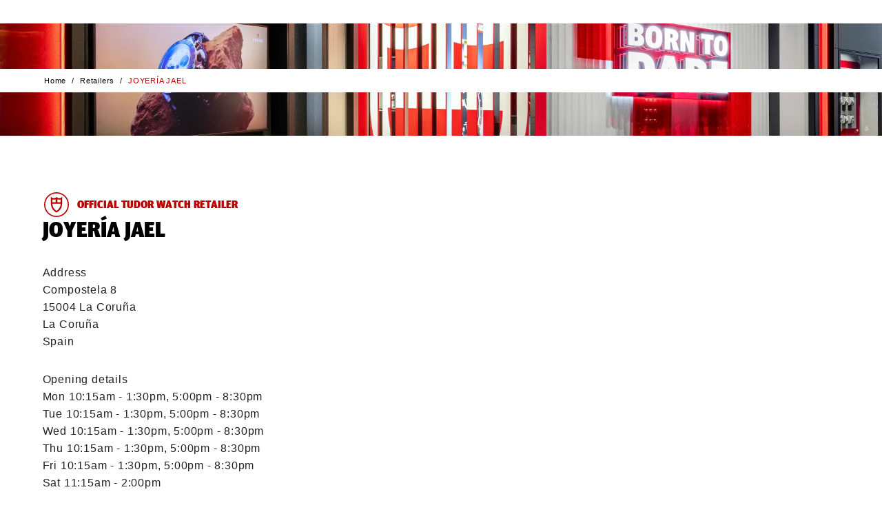

--- FILE ---
content_type: text/html; charset=utf-8
request_url: https://www.tudorwatch.com/en/retailers/details/spain/lacoruna/lacoruna/14917-joyeriajael
body_size: 97337
content:
<!DOCTYPE html><html lang="en" class="__variable_b64bd7" dir="ltr" style="--nav-open:0;--header-expanded:1;--header-collapsed:0;--topbanner:1"><head><meta charSet="utf-8"/><meta name="viewport" content="width=device-width, initial-scale=1"/><link rel="preload" as="image" imageSrcSet="/_next/static/media/snowflakemob@1x.f94ad831.png 1x, /_next/static/media/snowflakemob@2x.016f8f5d.png 2x"/><link rel="preload" as="image" imageSrcSet="/_next/static/media/snowflake@1x.299cb503.png 1x, /_next/static/media/snowflake@2x.cdc93f75.png 2x"/><link rel="stylesheet" href="/_next/static/css/b8ab0a74f039c429.css" data-precedence="next"/><link rel="stylesheet" href="/_next/static/css/7cab02b49d7bad21.css" data-precedence="next"/><link rel="stylesheet" href="/_next/static/css/1ec52a476bc9fe28.css" data-precedence="next"/><link rel="stylesheet" href="/_next/static/css/d947f6d02e181061.css" data-precedence="next"/><link rel="stylesheet" href="/_next/static/css/bcd347d9be098da1.css" data-precedence="next"/><link rel="stylesheet" href="/_next/static/css/f0ad12e2c7f9e256.css" data-precedence="next"/><link rel="stylesheet" href="/_next/static/css/dd1809c567ceff29.css" data-precedence="next"/><link rel="stylesheet" href="/_next/static/css/6eceb92ba7632067.css" data-precedence="next"/><link rel="stylesheet" href="/_next/static/css/aaf21dc580e8dfe1.css" data-precedence="next"/><link rel="stylesheet" href="/_next/static/css/9a912cb1db088a9f.css" data-precedence="next"/><link rel="stylesheet" href="/_next/static/css/7b0284ae868ad50f.css" data-precedence="next"/><link rel="stylesheet" href="/_next/static/css/a1c8d050e0a38e97.css" data-precedence="next"/><link rel="stylesheet" href="/_next/static/css/79932ef7b004d019.css" data-precedence="next"/><link rel="stylesheet" href="/_next/static/css/8a59408fb885129c.css" data-precedence="next"/><link rel="stylesheet" href="/_next/static/css/0fe4ec730e2b4480.css" data-precedence="next"/><link rel="stylesheet" href="/_next/static/css/0a45beb12e56f0b3.css" data-precedence="next"/><link rel="stylesheet" href="/_next/static/css/df06a918160736a0.css" data-precedence="next"/><link rel="stylesheet" href="/_next/static/css/754119ec7c330f55.css" data-precedence="next"/><link rel="stylesheet" href="/_next/static/css/9528f9375b9a0b4d.css" data-precedence="next"/><link rel="stylesheet" href="/_next/static/css/dd23a8a85ebd268d.css" data-precedence="next"/><link rel="stylesheet" href="/_next/static/css/09b4ae7b99759888.css" data-precedence="next"/><link rel="preload" as="script" fetchPriority="low" href="/_next/static/chunks/webpack-523d7c00a55d816d.js"/><script src="/_next/static/chunks/fd9d1056-bac1752bcd65f63c.js" async=""></script><script src="/_next/static/chunks/2117-03ff4be98529f1db.js" async=""></script><script src="/_next/static/chunks/main-app-5294d1645fe5526e.js" async=""></script><script src="/_next/static/chunks/4999-c4c1c89bcff3836f.js" async=""></script><script src="/_next/static/chunks/7648-7f5ad165daa2e74b.js" async=""></script><script src="/_next/static/chunks/8667-8aaaed704c281d25.js" async=""></script><script src="/_next/static/chunks/5654-6d4c6002b098e97a.js" async=""></script><script src="/_next/static/chunks/3403-d88045f6bce56359.js" async=""></script><script src="/_next/static/chunks/3318-41f2a6d27e345ff5.js" async=""></script><script src="/_next/static/chunks/9710-6f62e989f264a955.js" async=""></script><script src="/_next/static/chunks/5409-947da5c0705f69cb.js" async=""></script><script src="/_next/static/chunks/4530-7242549e4451c896.js" async=""></script><script src="/_next/static/chunks/3317-d29e616dbb347467.js" async=""></script><script src="/_next/static/chunks/6543-4d13579dd4739cc0.js" async=""></script><script src="/_next/static/chunks/app/layout-201873b176ac7be6.js" async=""></script><script src="/_next/static/chunks/7123-2af14ac9d27499cc.js" async=""></script><script src="/_next/static/chunks/244-a977a38fe2dd399e.js" async=""></script><script src="/_next/static/chunks/4580-d664804775988994.js" async=""></script><script src="/_next/static/chunks/21-af2e4d6820bab0d3.js" async=""></script><script src="/_next/static/chunks/app/%5Blocale%5D/retailers/details/%5B...slug%5D/page-fe9396229d60639c.js" async=""></script><title>‭JOYERÍA JAEL‬ - Spain | Official TUDOR watch retailer | TUDOR Watch</title><meta name="description" content="Discover the experience of buying a TUDOR Swiss watch at ‭JOYERÍA JAEL‬&#x27;s store - Official TUDOR Retailer, La Coruña, Spain"/><link rel="canonical" href="https://www.tudorwatch.com/en/retailers/details/spain/lacoruna/lacoruna/14917-joyeriajael"/><link rel="alternate" hrefLang="en" href="https://www.tudorwatch.com/en/retailers/details/spain/lacoruna/lacoruna/14917-joyeriajael"/><link rel="alternate" hrefLang="fr" href="https://www.tudorwatch.com/fr/retailers/details/spain/lacoruna/lacoruna/14917-joyeriajael"/><link rel="alternate" hrefLang="it" href="https://www.tudorwatch.com/it/retailers/details/spain/lacoruna/lacoruna/14917-joyeriajael"/><link rel="alternate" hrefLang="de" href="https://www.tudorwatch.com/de/retailers/details/spain/lacoruna/lacoruna/14917-joyeriajael"/><link rel="alternate" hrefLang="es" href="https://www.tudorwatch.com/es/retailers/details/spain/lacoruna/lacoruna/14917-joyeriajael"/><link rel="alternate" hrefLang="pt" href="https://www.tudorwatch.com/pt/retailers/details/spain/lacoruna/lacoruna/14917-joyeriajael"/><link rel="alternate" hrefLang="zh-hans" href="https://www.tudorwatch.com/zh-hans/retailers/details/spain/lacoruna/lacoruna/14917-joyeriajael"/><link rel="alternate" hrefLang="zh-hant" href="https://www.tudorwatch.com/zh-hant/retailers/details/spain/lacoruna/lacoruna/14917-joyeriajael"/><link rel="alternate" hrefLang="ja" href="https://www.tudorwatch.com/ja/retailers/details/spain/lacoruna/lacoruna/14917-joyeriajael"/><link rel="alternate" hrefLang="ko" href="https://www.tudorwatch.com/ko/retailers/details/spain/lacoruna/lacoruna/14917-joyeriajael"/><link rel="alternate" hrefLang="ru" href="https://www.tudorwatch.com/ru/retailers/details/spain/lacoruna/lacoruna/14917-joyeriajael"/><link rel="alternate" hrefLang="tr" href="https://www.tudorwatch.com/tr/retailers/details/spain/lacoruna/lacoruna/14917-joyeriajael"/><link rel="alternate" hrefLang="ar" href="https://www.tudorwatch.com/ar/retailers/details/spain/lacoruna/lacoruna/14917-joyeriajael"/><link rel="alternate" hrefLang="he" href="https://www.tudorwatch.com/he/retailers/details/spain/lacoruna/lacoruna/14917-joyeriajael"/><link rel="alternate" hrefLang="nl" href="https://www.tudorwatch.com/nl/retailers/details/spain/lacoruna/lacoruna/14917-joyeriajael"/><meta property="og:title" content="‭JOYERÍA JAEL‬ - Spain | Official TUDOR watch retailer | TUDOR Watch"/><meta property="og:description" content="Discover the experience of buying a TUDOR Swiss watch at ‭JOYERÍA JAEL‬&#x27;s store - Official TUDOR Retailer, La Coruña, Spain"/><meta property="og:image" content="https://media.tudorwatch.com/image/upload/v1711620153/tudorwatch/retailers/defaultimages/og-imagestoreloc.jpg"/><meta name="twitter:card" content="summary_large_image"/><meta name="twitter:title" content="‭JOYERÍA JAEL‬ - Spain | Official TUDOR watch retailer | TUDOR Watch"/><meta name="twitter:description" content="Discover the experience of buying a TUDOR Swiss watch at ‭JOYERÍA JAEL‬&#x27;s store - Official TUDOR Retailer, La Coruña, Spain"/><meta name="twitter:image" content="https://media.tudorwatch.com/image/upload/v1711620153/tudorwatch/retailers/defaultimages/og-imagestoreloc.jpg"/><link rel="icon" href="/favicon.ico" type="image/x-icon" sizes="48x48"/><link rel="apple-touch-icon" href="/apple-icon.png?ca743adb51baecff" type="image/png" sizes="180x180"/><meta name="next-size-adjust"/><link href="/cld-video-player.min.css" rel="stylesheet"/><script src="/_next/static/chunks/polyfills-42372ed130431b0a.js" noModule=""></script>
                              <script>!function(e){var n="https://s.go-mpulse.net/boomerang/";if("False"=="True")e.BOOMR_config=e.BOOMR_config||{},e.BOOMR_config.PageParams=e.BOOMR_config.PageParams||{},e.BOOMR_config.PageParams.pci=!0,n="https://s2.go-mpulse.net/boomerang/";if(window.BOOMR_API_key="X6W66-HH9WU-6HVDP-P53MG-YQHB7",function(){function e(){if(!o){var e=document.createElement("script");e.id="boomr-scr-as",e.src=window.BOOMR.url,e.async=!0,i.parentNode.appendChild(e),o=!0}}function t(e){o=!0;var n,t,a,r,d=document,O=window;if(window.BOOMR.snippetMethod=e?"if":"i",t=function(e,n){var t=d.createElement("script");t.id=n||"boomr-if-as",t.src=window.BOOMR.url,BOOMR_lstart=(new Date).getTime(),e=e||d.body,e.appendChild(t)},!window.addEventListener&&window.attachEvent&&navigator.userAgent.match(/MSIE [67]\./))return window.BOOMR.snippetMethod="s",void t(i.parentNode,"boomr-async");a=document.createElement("IFRAME"),a.src="about:blank",a.title="",a.role="presentation",a.loading="eager",r=(a.frameElement||a).style,r.width=0,r.height=0,r.border=0,r.display="none",i.parentNode.appendChild(a);try{O=a.contentWindow,d=O.document.open()}catch(_){n=document.domain,a.src="javascript:var d=document.open();d.domain='"+n+"';void(0);",O=a.contentWindow,d=O.document.open()}if(n)d._boomrl=function(){this.domain=n,t()},d.write("<bo"+"dy onload='document._boomrl();'>");else if(O._boomrl=function(){t()},O.addEventListener)O.addEventListener("load",O._boomrl,!1);else if(O.attachEvent)O.attachEvent("onload",O._boomrl);d.close()}function a(e){window.BOOMR_onload=e&&e.timeStamp||(new Date).getTime()}if(!window.BOOMR||!window.BOOMR.version&&!window.BOOMR.snippetExecuted){window.BOOMR=window.BOOMR||{},window.BOOMR.snippetStart=(new Date).getTime(),window.BOOMR.snippetExecuted=!0,window.BOOMR.snippetVersion=12,window.BOOMR.url=n+"X6W66-HH9WU-6HVDP-P53MG-YQHB7";var i=document.currentScript||document.getElementsByTagName("script")[0],o=!1,r=document.createElement("link");if(r.relList&&"function"==typeof r.relList.supports&&r.relList.supports("preload")&&"as"in r)window.BOOMR.snippetMethod="p",r.href=window.BOOMR.url,r.rel="preload",r.as="script",r.addEventListener("load",e),r.addEventListener("error",function(){t(!0)}),setTimeout(function(){if(!o)t(!0)},3e3),BOOMR_lstart=(new Date).getTime(),i.parentNode.appendChild(r);else t(!1);if(window.addEventListener)window.addEventListener("load",a,!1);else if(window.attachEvent)window.attachEvent("onload",a)}}(),"".length>0)if(e&&"performance"in e&&e.performance&&"function"==typeof e.performance.setResourceTimingBufferSize)e.performance.setResourceTimingBufferSize();!function(){if(BOOMR=e.BOOMR||{},BOOMR.plugins=BOOMR.plugins||{},!BOOMR.plugins.AK){var n=""=="true"?1:0,t="",a="clpiowixeeo5m2jstjjq-f-1db48e35f-clientnsv4-s.akamaihd.net",i="false"=="true"?2:1,o={"ak.v":"39","ak.cp":"1585014","ak.ai":parseInt("614483",10),"ak.ol":"0","ak.cr":8,"ak.ipv":4,"ak.proto":"h2","ak.rid":"b5020151","ak.r":44332,"ak.a2":n,"ak.m":"x","ak.n":"essl","ak.bpcip":"18.222.135.0","ak.cport":57942,"ak.gh":"23.33.28.208","ak.quicv":"","ak.tlsv":"tls1.3","ak.0rtt":"","ak.0rtt.ed":"","ak.csrc":"-","ak.acc":"","ak.t":"1764923987","ak.ak":"hOBiQwZUYzCg5VSAfCLimQ==Qm8a5BaIobipbxf19LL/HDrLOAuCOjshlO0KigpWE6KDjY4iHbnYNuhn2wg6sCQgy+EJXzdpU94FvfIqI60bBcAM7g9ZdgtUchxKb6H+VL6WPnXb+X6fygErXIhurC5r121dRKADZW3E6Hks7QUP+kKIXW/9Z6uwBYk/YNzlwg7YXzg+2vukpLpRj1Bl4UvK0HzLychXkk71ksmc7OcMbAYrmbdvzw/X5iyxt98qnV3WylRGEWVVNuYqkjvVjQvxKM+v5goEXeW5nsIXfMzN+Vt0hU0n9fPg68ghMS4nxJnLwY1hAKu4T2ZhXMbhpLPpIf6WBewOnOuUgU7Rv50XSQXw/BcLjQ3LA5FIke5sMNG6SNiUEsSsFKXnq9iktEhK+pJxPqrThazvFcm5Q6K8PjP4hSbkHrSziDoAfdxQQ2A=","ak.pv":"264","ak.dpoabenc":"","ak.tf":i};if(""!==t)o["ak.ruds"]=t;var r={i:!1,av:function(n){var t="http.initiator";if(n&&(!n[t]||"spa_hard"===n[t]))o["ak.feo"]=void 0!==e.aFeoApplied?1:0,BOOMR.addVar(o)},rv:function(){var e=["ak.bpcip","ak.cport","ak.cr","ak.csrc","ak.gh","ak.ipv","ak.m","ak.n","ak.ol","ak.proto","ak.quicv","ak.tlsv","ak.0rtt","ak.0rtt.ed","ak.r","ak.acc","ak.t","ak.tf"];BOOMR.removeVar(e)}};BOOMR.plugins.AK={akVars:o,akDNSPreFetchDomain:a,init:function(){if(!r.i){var e=BOOMR.subscribe;e("before_beacon",r.av,null,null),e("onbeacon",r.rv,null,null),r.i=!0}return this},is_complete:function(){return!0}}}}()}(window);</script></head><body><div id="skipLinks" data-theme="default" class="-translate-x-1/2 outline-0 absolute top-[90vh] left-1/2 z-50 flex transform outline-none"><button id="skiptocontent" type="button" class="btn-bean ui-primary -translate-x-1/2 pointer-events-none absolute top-0 left-1/2 z-50 transform opacity-0 focus-within:pointer-events-auto focus-within:opacity-100" aria-label="Skip to the main content">Skip to the main content</button><button id="skiptofooter" type="button" class="btn-bean ui-primary -translate-x-1/2 pointer-events-none absolute top-0 left-1/2 z-50 transform opacity-0 focus-within:pointer-events-auto focus-within:opacity-100" aria-label="Skip to the footer">Skip to the footer</button></div><header data-theme="default" class="sticky top-0 left-0 z-[999] w-full translate-y-[calc(-100%_*_var(--header-collapsed))] bg-white text-black transition-all duration-300"><div class="relative z-[999] box-border h-[var(--top-banner-height)] border-gray-224 border-b-1 bg-white hidden"><div class="relative grid h-full w-full grid-flow-col grid-cols-[2rem_calc(90vw-4rem)_2rem] items-center before:w-8 px-[5vw]"><a href="/en/festive-season" class="btn-inline ui-txt-primary w-full justify-center text-center"><span>Discover our festive selection</span><svg width="24" height="24" viewBox="0 0 24 24" class="rtl:-scale-x-100 !size-3 max-sm:hidden" aria-hidden="true"><title></title><path d="M24 10.8001L16.8 3.6001L15.12 5.2801L20.64 10.8001H0V13.2001H20.52L15.12 18.7201L16.8 20.4001L24 13.2001V10.8001Z" fill="currentColor"></path></svg></a><button type="button" class="btn-inline ui-txt-primary p-2 hover:text-black"><svg width="24" height="24" viewBox="0 0 24 24" class=""><title>Close</title><path d="M13.05 12L24 22.95L22.95 24L12 13.05L1.05 24L0 22.95L10.95 12L0 1.05L1.05 0L12 10.95L22.95 0L24 1.05L13.05 12Z" fill="currentColor"></path></svg></button></div></div><div class="transition-all w-full flex-start items-center h-[var(--h)] overflow-hidden absolute z-[1000] pointer-events-none" style="--h:var(--header-base-height)"><div class="snowflake transition-transform md:animate-[giftmove_20s_linear_infinite] animate-[giftmovemobile_10s_linear_infinite] absolute"><span class="transition-transform animate-[spin_3s_linear_infinite] md:animate-[spin_6s_linear_infinite] block"><img class="md:hidden" src="/_next/static/media/snowflakemob@1x.f94ad831.png" srcSet="/_next/static/media/snowflakemob@1x.f94ad831.png 1x, /_next/static/media/snowflakemob@2x.016f8f5d.png 2x" alt="Snowflake"/><img class="hidden md:block" src="/_next/static/media/snowflake@1x.299cb503.png" srcSet="/_next/static/media/snowflake@1x.299cb503.png 1x, /_next/static/media/snowflake@2x.cdc93f75.png 2x" alt="Snowflake"/></span></div></div><div class="relative z-2 flex h-[var(--h)] items-center bg-white px-[calc(5vw_-_.5rem)]" style="--h:var(--header-base-height)"><button type="button" aria-expanded="false" class="btn-inline flex flex-col justify-center p-2 *:pointer-events-none md:min-w-14 hover:text-red max-md:focus:outline-none"><svg viewBox="0 0 16 16" width="16" height="16"><title></title><line stroke-width="1" stroke-linecap="square" x1="0" y1="2" x2="16" y2="2" stroke="currentColor"></line><line stroke-width="1" stroke-linecap="square" x1="0" y1="8" x2="16" y2="8" stroke="currentColor"></line><line stroke-width="1" stroke-linecap="square" x1="0" y1="14" x2="16" y2="14" stroke="currentColor"></line></svg><p class="hidden h-[var(--header-expanded)] overflow-hidden text-nowrap md:block">Menu</p></button><figure class="-translate-x-1/2 -translate-y-1/2 absolute top-1/2 left-1/2 transform"><a href="/en/" class="block p-2"><svg width="100" viewBox="0 0 201 113"><title>Tudor homepage</title><path fill="rgb(190, 1, 0)" d="M116.3,21.1V10.7c-4.1,1.2-8.5,1.1-12.4-0.4v10.8H116.3z M97.2,21.1V10.3c-4,1.5-8.4,1.6-12.4,0.4v10.3H97.2z M121.8,27.3c-0.4,14.1-8.6,26.8-21.3,32.8c-12.7-6.1-20.9-18.7-21.3-32.8V0.5c4.9,6.3,15,7.6,21.3,1c4.8,5.3,14.9,6.8,21.3-1V27.3z M116.1,27.3H84.9c0.3,10.9,6.2,20.9,15.6,26.4C109.9,48.2,115.8,38.2,116.1,27.3"></path><g fill="#000" style="opacity:1" class="transition-opacity"><path d="M58.1,107.4c0.9,0,1.8,0,2.6-0.2c2.9-0.6,5.1-3,5.4-6V82.6c0-0.1,0-0.3-0.1-0.4c-0.3-0.5-0.7-0.8-1.3-0.9c-1-0.2-1.9-0.4-2.9-0.5c-0.2,0-0.3,0-0.5,0h-0.9v-3.5h16v3.5H76c-0.2,0-0.3,0-0.5,0c-1,0.1-2,0.3-2.9,0.5c-0.5,0.1-1,0.4-1.3,0.9c-0.1,0.1-0.1,0.3-0.1,0.4v18.6c0,1.1-0.2,2.1-0.6,3.1c-1.2,3.1-3.6,5.5-6.6,6.7c-2.1,0.8-4.3,1.1-6.6,1c-2.2,0.1-4.5-0.3-6.6-1c-2.7-0.8-5-2.6-6.3-5.2c-0.6-1.2-0.9-2.5-0.9-3.8V82.6c0-0.1,0-0.3-0.1-0.4c-0.3-0.5-0.7-0.8-1.3-0.9c-1-0.3-2.1-0.4-3.2-0.6v-3.5h16.3v3.5c-1.1,0.1-2.1,0.3-3.2,0.6c-0.5,0.1-1,0.4-1.3,0.9c-0.1,0.1-0.1,0.3-0.1,0.4v18.7c0,2.7,1.9,5.1,4.5,5.8C56.2,107.3,57.1,107.4,58.1,107.4"></path><path d="M7.4,111.2v-3.9h0.1c0.9,0,1.9-0.1,2.8-0.1c0.6,0,1.2-0.1,1.8-0.3c0.4-0.2,0.8-0.6,0.8-1.1V81.1h-1.8c-0.6,0-1.3,0-1.9,0.1c-1,0.2-1.9,0.7-2.6,1.5c-1.3,1.5-2.2,3.3-2.7,5.2H0.5V77.2h32v10.7h-3.4c-0.5-1.9-1.4-3.7-2.7-5.2c-0.7-0.8-1.6-1.3-2.6-1.5c-0.6-0.1-1.2-0.1-1.9-0.1h-1.8v24.8c0,0.5,0.4,0.9,0.8,1.1c0.6,0.2,1.2,0.3,1.8,0.3c0.9,0,1.9,0.1,2.8,0.1h0.1v3.9H7.4z"></path><path d="M99.1,77.2c3.4,0.1,6.7,0.9,9.8,2.2c8,3.9,11.4,13.5,7.8,21.6c-3.2,5.9-9.1,9.8-15.8,10.3H82.9v-3.4c0.9,0,1.8-0.1,2.8-0.2c0.4,0,0.7-0.1,1.1-0.2c0.2,0,0.5-0.1,0.7-0.2c0.2-0.3,0.3-0.7,0.3-1.2V82.6c0-0.1,0-0.3,0-0.4c-0.1-0.6-0.4-1.1-0.9-1.3c-0.3-0.2-0.7-0.3-1.1-0.4c-0.9-0.2-1.8-0.3-2.7-0.4v-3H99.1z M94.8,81c-0.2,0.3-0.3,0.7-0.3,1.1l-0.1,24c0,0.4,0.1,0.8,0.3,1.2c0.2,0.1,0.4,0.2,0.7,0.2c0.4,0.1,0.7,0.1,1.1,0.2c0.9,0.1,1.8,0.1,2.8,0.1c3.7,0.4,7.2-1.4,9.2-4.5c2.8-5.4,2.7-11.9-0.2-17.3c-2-3.1-5.3-5.1-8.9-5.4c-0.9,0-1.8,0-2.8,0c-0.4,0-0.7,0.1-1.1,0.1C95.2,80.8,95,80.8,94.8,81"></path><path d="M141.6,75.9c10.1,0,18.3,8.2,18.3,18.3c0,10.1-8.2,18.3-18.3,18.3c-10.1,0-18.3-8.2-18.3-18.3C123.3,84.1,131.5,75.9,141.6,75.9 M149.3,104.3c1.7-3.1,2.5-6.6,2.3-10.1c0.2-3.5-0.6-7-2.3-10.1c-1.7-2.7-4.6-4.3-7.7-4.2c-3.1-0.1-6.1,1.5-7.7,4.2c-1.7,3.1-2.5,6.6-2.3,10.1c-0.2,3.5,0.6,7,2.3,10.1c1.7,2.7,4.6,4.3,7.7,4.2C144.7,108.6,147.6,107,149.3,104.3"></path><path d="M187.1,92c2.1-0.5,3.7-2.3,4-4.4c0.5-3-1.6-5.9-4.6-6.3c-0.1,0-0.2,0-0.3,0c-1.6-0.2-3.1-0.4-4.7-0.4h-6.7v11.7h8.7C184.7,92.5,185.9,92.3,187.1,92 M180.5,96.4h-5.7v9.5c0,0.4,0.2,0.7,0.4,0.9c0.1,0.1,0.2,0.1,0.2,0.1c0.4,0.1,0.8,0.2,1.2,0.3c0.9,0.1,1.8,0.2,2.7,0.3v3.7h-15.6v-3.8c0.9-0.1,1.8-0.2,2.7-0.3c0.4,0,0.8-0.1,1.2-0.3c0.1,0,0.2-0.1,0.2-0.1c0.3-0.2,0.4-0.6,0.4-0.9l0-23.4c0-0.4-0.1-0.7-0.4-0.9c-0.1-0.1-0.1-0.1-0.2-0.1c-0.4-0.2-0.7-0.3-1.1-0.4c-1-0.2-1.9-0.4-2.9-0.6v-3.3h24.2c1.7,0,3.3,0.5,4.7,1.4c2.5,1.7,4.1,4.5,4.3,7.5c0.4,5.4-3.7,10.1-9.1,10.5l6.7,9.1c0.5,0.7,1.3,1.2,2.2,1.3c1.2,0.2,2.5,0.3,3.7,0.4v3.8h-9.7L180.5,96.4z"></path></g></svg></a></figure><ul class="flex-1 ms-2 flex items-center justify-between gap-2 md:ms-1 sm:ms-5 md:gap-1 sm:gap-5"><li class="me-auto"><a href="/en/wishlist" class="btn-inline flex flex-col justify-center p-2 hover:text-red group-[.active]:text-red"><div class="md:h-[16px]" style="transform:scale(0.9) translateZ(0)"><svg width="18" height="18" viewBox="0 0 18 18" class="" aria-hidden="true"><title></title><path d="M9.00001 17.4998L9.35001 17.1498C14.25 12.4498 14.35 12.3998 16.75 9.89984L16.8 9.84984C18.1 8.49984 18.15 6.44984 17.9 5.39984C17.55 3.89984 16.5 2.59984 15.1 1.94984C13.95 1.39984 12.6 1.34984 11.35 1.79984C10.4 2.14984 9.60001 2.74984 9.05001 3.54984C8.50001 2.74984 7.70001 2.14984 6.75001 1.79984C5.50001 1.34984 4.15001 1.39984 3.00001 1.94984C1.55001 2.64984 0.500014 3.94984 0.100014 5.39984C-0.149986 6.44984 -0.099986 8.49984 1.20001 9.84984L1.25001 9.89984C3.65001 12.4498 3.75001 12.4998 8.65001 17.1498L9.00001 17.4998ZM16 9.24984C13.7 11.6998 13.55 11.7998 9.00001 16.1498C4.45001 11.8498 4.30001 11.6998 2.00001 9.24984C0.750014 7.69984 0.900014 6.49984 1.10001 5.64984C1.40001 4.44984 2.25001 3.39984 3.35001 2.84984C4.25001 2.39984 5.35001 2.39984 6.35001 2.74984C7.35001 3.09984 8.15001 3.84984 8.55001 4.74984L9.00001 5.74984L9.45001 4.74984C9.85001 3.79984 10.65 3.09984 11.65 2.74984C12.65 2.39984 13.75 2.44984 14.65 2.84984C15.75 3.39984 16.65 4.44984 16.9 5.64984C17.1 6.49984 17.25 7.69984 16 9.24984Z" fill="currentColor"></path></svg></div><p class="hidden h-[var(--header-expanded)] overflow-hidden text-nowrap md:block">Favorites</p></a></li><li class=""><a href="/en/collections" class="btn-inline flex flex-col justify-center p-2 hover:text-red group-[.active]:text-red"><svg width="32" height="32" viewBox="0 0 32 32" class="" aria-hidden="true"><title></title><path d="m28.1 11.4c-.6-2.4-1.7-5.9-3.7-10.4l-.1-.3c-.4-.8-1.4-.7-1.5-.7h-.2v4.8c-1.9-1.1-4.2-1.8-6.6-1.8s-4.6.7-6.6 1.8v-4.8h-.2c-.1 0-1.1-.1-1.5.7l-.1.3c-1.9 4.4-3 7.8-3.6 10.1-.6 1.5-1 3.1-1 4.9 0 1.7.3 3.4 1 4.9.6 2.3 1.7 5.7 3.6 10.1l.1.3c.4.8 1.4.7 1.5.7h.2v-4.8c2 1.1 4.2 1.8 6.6 1.8s4.7-.7 6.6-1.8v4.8h.2c.1 0 1.1.1 1.5-.7l.1-.3c2-4.5 3.1-8 3.7-10.4.6-1.4.9-3 .9-4.6s-.3-3.2-.9-4.6zm-12.1 15.6c-6.1 0-11-4.9-11-11s4.9-11 11-11 11 4.9 11 11-4.9 11-11 11zm7.7-15.2h.6c.1 0 .1.1.1.1l-.3.5c-.1.1-.1.1-.1.1l-6.8 3.7c0 .1-.1.2-.1.3-.1.5-.5.8-1 .8-.2 0-.4 0-.5-.1h-.1l-2.5 3 .1.8c0 .1-.2.1-.2.1l-.9.1-1.9 2.3h-.1l-.1-.1v-.1l1.9-2.3-.1-.7c-.1-.2.1-.3.1-.3l.8-.1 2.5-3.1c0-.1 0-.1 0-.1-.1-.1-.1-.2-.1-.4 0-.1 0-.1 0-.2l-1.6-1.1h-.1l-1.3.2c-.1 0-.1-.1-.1-.1l-.2-1.4-.7-.6.6-.8.7.5 1.4-.2c.1 0 .1.1.1.1l.2 1.4c.1.1 1.6 1.2 1.6 1.2.1-.1.1-.1.2-.1h.1.2c.2 0 .4.1.6.2l1-1.2h.1l.2.2v.1l-.7.9 6.2-3.4c.1-.1.2-.1.2-.2z" fill="currentColor"></path></svg><p class="hidden h-[var(--header-expanded)] overflow-hidden text-nowrap md:block">Collections</p></a></li><li class=""><a href="/en/buy" class="btn-inline flex flex-col justify-center p-2 hover:text-red group-[.active]:text-red"><svg width="24" height="24" viewBox="0 0 24 24" class="" aria-hidden="true"><title></title><path d="M12 6C9.9 6 8.25 7.65 8.25 9.75C8.25 11.85 9.9 13.5 12 13.5C14.1 13.5 15.75 11.85 15.75 9.75C15.75 7.65 14.1 6 12 6ZM12 12C10.725 12 9.75 11.025 9.75 9.75C9.75 8.475 10.725 7.5 12 7.5C13.275 7.5 14.25 8.475 14.25 9.75C14.25 10.95 13.275 12 12 12ZM21.75 9.75C21.75 4.35 17.4 0 12 0C6.6 0 2.25 4.35 2.25 9.75C2.25 12.375 3.3 14.775 5.025 16.5L11.475 24H12.6L19.05 16.5C20.7 14.775 21.75 12.375 21.75 9.75ZM17.85 15.525L12 22.35L6.15 15.525C4.65 14.1 3.75 12 3.75 9.75C3.75 5.175 7.425 1.5 12 1.5C16.575 1.5 20.25 5.175 20.25 9.75C20.25 12 19.35 14.025 17.85 15.525Z" fill="currentColor"></path></svg><p class="hidden h-[var(--header-expanded)] overflow-hidden text-nowrap md:block">Retailers</p></a></li><li class="order-first md:order-none group"><a href="/en/search" class="btn-inline flex flex-col justify-center p-2 hover:text-red group-[.active]:text-red" role="button"><svg width="24" height="24" viewBox="0 0 24 24" class="rtl:-scale-x-100" aria-hidden="true"><title></title><path d="M17.175 16.05C18.6 14.325 19.5 12.15 19.5 9.75C19.5 4.35 15.15 0 9.75 0C4.35 0 0 4.35 0 9.75C0 15.15 4.35 19.5 9.75 19.5C12.15 19.5 14.4 18.6 16.125 17.175L22.95 24L24 22.95L17.175 16.05ZM9.75 18C5.175 18 1.5 14.325 1.5 9.75C1.5 5.175 5.175 1.5 9.75 1.5C14.325 1.5 18 5.175 18 9.75C18 14.325 14.325 18 9.75 18Z" fill="currentColor"></path></svg><p class="hidden h-[var(--header-expanded)] overflow-hidden text-nowrap md:block">Search</p></a></li><li class="relative hidden md:block"><button type="button" class="btn-inline flex flex-col justify-center p-2 group-[.active]:text-red hover:text-red" aria-expanded="false"><svg width="250" height="250" viewBox="0 0 250 250" class="" aria-hidden="true"><title></title><path d="m210.4 19 7.6-7.6-9.2-8.4-35 35.1c-37.4-33.5-94.5-32-131.1 3.8-17.6 18.3-28.3 41.9-28.3 67.9s8.4 45.8 24.4 63.3l-35.8 35.8 8.4 8.4 7.6-7.6c25.9 25.1 59.4 37.3 93 37.3s70.2-13.7 96.8-40.4c50.4-51.9 51.1-135 1.6-187.6zm-159.4 155.6 59.5-59.5 26.7 26.7c-31.3 29.7-68.7 44.2-86.2 32.8zm65.6-64.8 59.4-59.5c5.3 7.6 5.3 19.8 0 35.1-5.3 16.7-17.5 35-32.7 51zm54.1-64.9-59.5 59.5-27.4-26.7c24.4-22.9 51.9-36.6 70.9-36.6 6.1-.7 11.4.8 16 3.8zm-65.6 64.9-59.5 59.5c-5.3-7.6-5.3-19.8-.8-35.1 5.3-16.8 17.5-35.1 32.8-51.1zm-38.9 76.2c21.4 0 50.3-14.5 76.2-38.9l27.5 27.5c-28.2 26.6-70.9 30.5-103.7 11.4zm109.8-16.8-27.4-27.4c16.8-16.8 29-36.6 35.1-54.2 3.1-8.4 3.8-15.2 3.8-22.1 7.6 13.7 12.2 28.2 12.2 44.2-.8 22.2-8.4 43.5-23.7 59.5zm-21.3-136.5c-21.3 0-50.3 14.5-76.2 38.9l-27.5-26.7c16.8-15.2 38.1-23.6 59.5-23.6 15.2 0 30.5 3.8 44.2 11.4zm-109 17.6 27.5 27.4c-16.9 16.8-29.1 35.9-35.2 53.4-3 7.6-3.8 15.2-3.8 22.1-7.6-13-12.2-28.2-12.2-43.4 0-22.2 8.4-43.5 23.7-59.5zm152.5 145.6c-45.8 46.5-121.2 48-168.5 3.8l18.3-18.3c18.3 16 40.4 23.6 63.3 23.6s49.6-9.2 67.9-28.2c18.2-18.3 28.1-41.9 28.1-67.8s-8.4-45.8-24.4-63.3l16.8-16.8c44.2 47.3 43.4 121.3-1.5 167z" fill="currentColor"></path></svg><p class="hidden h-[var(--header-expanded)] gap-[0.375rem] overflow-hidden text-nowrap md:flex">Languages<svg width="12" height="12" viewBox="0 0 12 12" class="!w-3" aria-hidden="true"><title></title><path d="M6 9.375L0 2.625L12 2.625L6 9.375Z" fill="currentColor"></path></svg></p></button></li></ul></div><nav class="absolute bottom-0 left-0 h-[calc(100dvh_-_var(--header-base-height))] w-full translate-y-[var(--y)] transform overflow-y-auto overscroll-contain bg-white md:bottom-[1px] md:h-[calc(90vh_-_var(--header-base-height))]" aria-label="%(mainNavigation)%" aria-hidden="true" style="--y:0;display:none"><div class="grid overflow-hidden" style="opacity:0"><p class="hidden" id="tablist">%(main-navigation)%</p><div role="tablist" aria-labelledby="tablist" class="scrollbar-hide flex flex-col gap-y-6 overflow-x-auto px-[5vw] pt-8"><div class="flex gap-x-2 after:block after:pe-[5vw] md:h-0 md:overflow-hidden md:[&amp;:has(button[aria-selected=&#x27;true&#x27;])]:h-auto"><button id="tab-0" type="button" role="tab" aria-selected="true" aria-controls="tabpanel-0" class="group btn-bean ui-secondary border-gray-224 normal-case !bg-red pointer-events-none cursor-default"><span class="leading-1 transition group-hover:text-white text-black text-white">New Watches</span></button><button id="tab-1" type="button" role="tab" aria-selected="false" aria-controls="tabpanel-1" class="group btn-bean ui-secondary border-gray-224 normal-case" tabindex="-1"><span class="leading-1 transition group-hover:text-white text-black">Black Bay</span></button><button id="tab-2" type="button" role="tab" aria-selected="false" aria-controls="tabpanel-2" class="group btn-bean ui-secondary border-gray-224 normal-case" tabindex="-1"><span class="leading-1 transition group-hover:text-white text-black">Sport Watches</span></button><button id="tab-3" type="button" role="tab" aria-selected="false" aria-controls="tabpanel-3" class="group btn-bean ui-secondary border-gray-224 normal-case" tabindex="-1"><span class="leading-1 transition group-hover:text-white text-black">Classic watches</span></button><button id="tab-4" type="button" role="tab" aria-selected="false" aria-controls="tabpanel-4" class="group btn-bean ui-secondary border-gray-224 normal-case" tabindex="-1"><span class="leading-1 transition group-hover:text-white text-black">Women&#x27;s watches</span></button><button id="tab-5" type="button" role="tab" aria-selected="false" aria-controls="tabpanel-5" class="group btn-bean ui-secondary border-gray-224 normal-case" tabindex="-1"><span class="leading-1 transition group-hover:text-white text-black">Diving watches</span></button><button id="tab-6" type="button" role="tab" aria-selected="false" aria-controls="tabpanel-6" class="group btn-bean ui-secondary border-gray-224 normal-case" tabindex="-1"><span class="leading-1 transition group-hover:text-white text-black">Daring watches</span></button></div><div class="order-first flex gap-x-8 max-md:hidden [&amp;&gt;*]:after:-translate-y-1/2 [&amp;&gt;*]:after:-right-4 [&amp;&gt;*]:relative [&amp;&gt;*]:after:absolute [&amp;&gt;*]:after:top-1/2 [&amp;&gt;*]:after:h-[2.4375rem] [&amp;&gt;*]:after:w-[1px] [&amp;&gt;*]:after:bg-gray-160 [&amp;&gt;*]:after:content-[&#x27;&#x27;] last:[&amp;&gt;*]:after:hidden"><div class="headline-50 cursor-pointer hover:text-red [&amp;:not(:has(~button[aria-selected=&#x27;true&#x27;]))]:text-red"><span class="">Watches</span></div><button id="tab-7" type="button" role="tab" aria-selected="false" aria-controls="tabpanel-7" class="headline-50 whitespace-nowrap hover:text-red" tabindex="-1"><span class="leading-1 transition group-hover:text-white">Inside Tudor</span></button><button id="tab-8" type="button" role="tab" aria-selected="false" aria-controls="tabpanel-8" class="headline-50 whitespace-nowrap hover:text-red" tabindex="-1"><span class="leading-1 transition group-hover:text-white">Our world</span></button><button id="tab-9" type="button" role="tab" aria-selected="false" aria-controls="tabpanel-9" class="headline-50 whitespace-nowrap hover:text-red" tabindex="-1"><span class="leading-1 transition group-hover:text-white">Tudor care</span></button><button id="tab-10" type="button" role="tab" aria-selected="false" aria-controls="tabpanel-10" class="headline-50 whitespace-nowrap hover:text-red" tabindex="-1"><span class="leading-1 transition group-hover:text-white">Company</span></button></div></div><div role="tabpanel" id="tabpanel-0" aria-labelledby="tab-0" controls="" class="col-start-1 row-start-2" style="opacity:0;visibility:hidden"><div class="carol grid w-full bg-white pt-8 has-edito compmargin-0 colw-xlg" style="--ips-xs:2;--ips-sm:2.3;--ips-md:4;--ips-lg:5;--ips-xl:5" data-ips-xs="2" data-ips-sm="2.3" data-ips-md="4" data-ips-lg="5" data-ips-xl="5"><ul class="roller -mb-2 -mt-2 col-start-1 row-start-[strip] gap-[--crl-gap] pt-2 pb-2"><li index="0" class="relative snap-start"><a href="/en/new-watches" class="group block"><figure class="grid size-full justify-items-center"><div class="z-0 size-full overflow-hidden [grid-area:1/1]"><picture class="contents"><source media="(min-width: 60rem)" srcSet="https://media.tudorwatch.com/image/upload/q_auto/f_auto/c_limit,w_640/v1/tudorwatch/menu/family-pushes/new-watches/Push-New-Watches 640w, https://media.tudorwatch.com/image/upload/q_auto/f_auto/c_limit,w_750/v1/tudorwatch/menu/family-pushes/new-watches/Push-New-Watches 750w, https://media.tudorwatch.com/image/upload/q_auto/f_auto/c_limit,w_1080/v1/tudorwatch/menu/family-pushes/new-watches/Push-New-Watches 1080w, https://media.tudorwatch.com/image/upload/q_auto/f_auto/c_limit,w_1200/v1/tudorwatch/menu/family-pushes/new-watches/Push-New-Watches 1200w, https://media.tudorwatch.com/image/upload/q_auto/f_auto/c_limit,w_1920/v1/tudorwatch/menu/family-pushes/new-watches/Push-New-Watches 1920w, https://media.tudorwatch.com/image/upload/q_auto/f_auto/c_limit,w_2048/v1/tudorwatch/menu/family-pushes/new-watches/Push-New-Watches 2048w, https://media.tudorwatch.com/image/upload/q_auto/f_auto/c_limit,w_3840/v1/tudorwatch/menu/family-pushes/new-watches/Push-New-Watches 3840w"/><source srcSet="https://media.tudorwatch.com/image/upload/q_auto/f_auto/c_limit,w_640/v1/tudorwatch/menu/family-pushes/new-watches/Push-New-Watches-portrait 640w, https://media.tudorwatch.com/image/upload/q_auto/f_auto/c_limit,w_750/v1/tudorwatch/menu/family-pushes/new-watches/Push-New-Watches-portrait 750w, https://media.tudorwatch.com/image/upload/q_auto/f_auto/c_limit,w_1080/v1/tudorwatch/menu/family-pushes/new-watches/Push-New-Watches-portrait 1080w, https://media.tudorwatch.com/image/upload/q_auto/f_auto/c_limit,w_1200/v1/tudorwatch/menu/family-pushes/new-watches/Push-New-Watches-portrait 1200w, https://media.tudorwatch.com/image/upload/q_auto/f_auto/c_limit,w_1920/v1/tudorwatch/menu/family-pushes/new-watches/Push-New-Watches-portrait 1920w, https://media.tudorwatch.com/image/upload/q_auto/f_auto/c_limit,w_2048/v1/tudorwatch/menu/family-pushes/new-watches/Push-New-Watches-portrait 2048w, https://media.tudorwatch.com/image/upload/q_auto/f_auto/c_limit,w_3840/v1/tudorwatch/menu/family-pushes/new-watches/Push-New-Watches-portrait 3840w"/><img src="https://media.tudorwatch.com/image/upload/q_auto/f_auto/c_limit,w_496/v1/tudorwatch/menu/family-pushes/new-watches/Push-New-Watches-portrait" alt="Black Bay 58, Black Bay 68, Pelagos Ultra, Black Bay Pro and Black Bay Chrono" class="size-full transition-transform duration-300 group-hover:scale-110" sizes="(max-width: 60rem) 90vw, 50vw"/></picture></div><figcaption class="z-1 flex items-end p-4 [grid-area:1/1]"><div class="flex flex-col items-center gap-2"><div class="headline-30 text-white">New watches</div><div class="uitxt-20 ui-svg ui-txt-dark group inline-flex flex-row-reverse gap-1.5 font-medium uppercase tracking-[0.6px]"><span class="relative text-pretty underline-offset-2 group-hover:underline">Discover more</span><svg width="24" height="24" viewBox="0 0 24 24" class="-mt-[1px] flex-none transition-transform duration-300 group-hover:rotate-180 group-focus-visible:rotate-180" aria-hidden="true"><title></title><path d="M19.8,10.8l-5-5l-5,5H0v2.4h9.8l5,5l5-5H24v-2.4H19.8z M14.8,16.2L10.6,12l4.2-4.2L19,12L14.8,16.2z" fill="currentColor"></path></svg></div></div></figcaption></figure></a></li><li index="1" class="relative snap-start"></li></ul></div><div class="flex flex-wrap gap-2 px-[5vw] py-6"><a href="/en/collections" class="btn-bean ui-secondary justify-center max-sm:size-full">Explore Tudor Collections </a><a href="/en/watches/configurator" class="btn-bean ui-secondary justify-center max-sm:size-full">Tudor Configurator</a><a href="/en/comparator" class="btn-bean ui-secondary justify-center max-sm:size-full">Compare TUDOR Watch Models</a></div></div><div role="tabpanel" id="tabpanel-1" aria-hidden="true" aria-labelledby="tab-1" controls="" class="col-start-1 row-start-2" style="opacity:0;visibility:hidden"><div class="carol grid w-full bg-white pt-8 has-edito compmargin-0 colw-xlg" style="--ips-xs:2;--ips-sm:2.3;--ips-md:4;--ips-lg:5;--ips-xl:5" data-ips-xs="2" data-ips-sm="2.3" data-ips-md="4" data-ips-lg="5" data-ips-xl="5"><ul class="roller -mb-2 -mt-2 col-start-1 row-start-[strip] gap-[--crl-gap] pt-2 pb-2"><li index="0" class="relative snap-start"><a href="/en/collections/black-bay" class="group block"><figure class="grid size-full justify-items-center"><div class="z-0 size-full overflow-hidden [grid-area:1/1]"><picture class="contents"><source media="(min-width: 60rem)" srcSet="https://media.tudorwatch.com/image/upload/q_auto/f_auto/c_limit,w_640/v1/tudorwatch/menu/family-pushes/black-bay/Push-Black-Bay-watches 640w, https://media.tudorwatch.com/image/upload/q_auto/f_auto/c_limit,w_750/v1/tudorwatch/menu/family-pushes/black-bay/Push-Black-Bay-watches 750w, https://media.tudorwatch.com/image/upload/q_auto/f_auto/c_limit,w_1080/v1/tudorwatch/menu/family-pushes/black-bay/Push-Black-Bay-watches 1080w, https://media.tudorwatch.com/image/upload/q_auto/f_auto/c_limit,w_1200/v1/tudorwatch/menu/family-pushes/black-bay/Push-Black-Bay-watches 1200w, https://media.tudorwatch.com/image/upload/q_auto/f_auto/c_limit,w_1920/v1/tudorwatch/menu/family-pushes/black-bay/Push-Black-Bay-watches 1920w, https://media.tudorwatch.com/image/upload/q_auto/f_auto/c_limit,w_2048/v1/tudorwatch/menu/family-pushes/black-bay/Push-Black-Bay-watches 2048w, https://media.tudorwatch.com/image/upload/q_auto/f_auto/c_limit,w_3840/v1/tudorwatch/menu/family-pushes/black-bay/Push-Black-Bay-watches 3840w"/><source srcSet="https://media.tudorwatch.com/image/upload/q_auto/f_auto/c_limit,w_640/v1/tudorwatch/menu/family-pushes/black-bay/Push-Black-Bay-watches-portrait 640w, https://media.tudorwatch.com/image/upload/q_auto/f_auto/c_limit,w_750/v1/tudorwatch/menu/family-pushes/black-bay/Push-Black-Bay-watches-portrait 750w, https://media.tudorwatch.com/image/upload/q_auto/f_auto/c_limit,w_1080/v1/tudorwatch/menu/family-pushes/black-bay/Push-Black-Bay-watches-portrait 1080w, https://media.tudorwatch.com/image/upload/q_auto/f_auto/c_limit,w_1200/v1/tudorwatch/menu/family-pushes/black-bay/Push-Black-Bay-watches-portrait 1200w, https://media.tudorwatch.com/image/upload/q_auto/f_auto/c_limit,w_1920/v1/tudorwatch/menu/family-pushes/black-bay/Push-Black-Bay-watches-portrait 1920w, https://media.tudorwatch.com/image/upload/q_auto/f_auto/c_limit,w_2048/v1/tudorwatch/menu/family-pushes/black-bay/Push-Black-Bay-watches-portrait 2048w, https://media.tudorwatch.com/image/upload/q_auto/f_auto/c_limit,w_3840/v1/tudorwatch/menu/family-pushes/black-bay/Push-Black-Bay-watches-portrait 3840w"/><img src="https://media.tudorwatch.com/image/upload/q_auto/f_auto/c_limit,w_496/v1/tudorwatch/menu/family-pushes/black-bay/Push-Black-Bay-watches-portrait" alt="Black Bay worn" class="size-full transition-transform duration-300 group-hover:scale-110" sizes="(max-width: 60rem) 90vw, 50vw"/></picture></div><figcaption class="z-1 flex items-end p-4 [grid-area:1/1]"><div class="flex flex-col items-center gap-2"><div class="headline-30 text-white">Black Bay</div><div class="uitxt-20 ui-svg ui-txt-dark group inline-flex flex-row-reverse gap-1.5 font-medium uppercase tracking-[0.6px]"><span class="relative text-pretty underline-offset-2 group-hover:underline">Discover more</span><svg width="24" height="24" viewBox="0 0 24 24" class="-mt-[1px] flex-none transition-transform duration-300 group-hover:rotate-180 group-focus-visible:rotate-180" aria-hidden="true"><title></title><path d="M19.8,10.8l-5-5l-5,5H0v2.4h9.8l5,5l5-5H24v-2.4H19.8z M14.8,16.2L10.6,12l4.2-4.2L19,12L14.8,16.2z" fill="currentColor"></path></svg></div></div></figcaption></figure></a></li><li index="1" class="relative snap-start"></li></ul></div><div class="flex flex-wrap gap-2 px-[5vw] py-6"><a href="/en/collections" class="btn-bean ui-secondary justify-center max-sm:size-full">Explore Tudor Collections </a><a href="/en/watches/configurator" class="btn-bean ui-secondary justify-center max-sm:size-full">Tudor Configurator</a><a href="/en/comparator" class="btn-bean ui-secondary justify-center max-sm:size-full">Compare TUDOR Watch Models</a></div></div><div role="tabpanel" id="tabpanel-2" aria-hidden="true" aria-labelledby="tab-2" controls="" class="col-start-1 row-start-2" style="opacity:0;visibility:hidden"><div class="carol grid w-full bg-white pt-8 has-edito compmargin-0 colw-xlg" style="--ips-xs:2;--ips-sm:2.3;--ips-md:4;--ips-lg:5;--ips-xl:5" data-ips-xs="2" data-ips-sm="2.3" data-ips-md="4" data-ips-lg="5" data-ips-xl="5"><ul class="roller -mb-2 -mt-2 col-start-1 row-start-[strip] gap-[--crl-gap] pt-2 pb-2"><li index="0" class="relative snap-start"><a href="/en/sports-watches" class="group block"><figure class="grid size-full justify-items-center"><div class="z-0 size-full overflow-hidden [grid-area:1/1]"><picture class="contents"><source media="(min-width: 60rem)" srcSet="https://media.tudorwatch.com/image/upload/q_auto/f_auto/c_limit,w_640/v1/tudorwatch/menu/family-pushes/sport-watches/Push-Sport-Watches 640w, https://media.tudorwatch.com/image/upload/q_auto/f_auto/c_limit,w_750/v1/tudorwatch/menu/family-pushes/sport-watches/Push-Sport-Watches 750w, https://media.tudorwatch.com/image/upload/q_auto/f_auto/c_limit,w_1080/v1/tudorwatch/menu/family-pushes/sport-watches/Push-Sport-Watches 1080w, https://media.tudorwatch.com/image/upload/q_auto/f_auto/c_limit,w_1200/v1/tudorwatch/menu/family-pushes/sport-watches/Push-Sport-Watches 1200w, https://media.tudorwatch.com/image/upload/q_auto/f_auto/c_limit,w_1920/v1/tudorwatch/menu/family-pushes/sport-watches/Push-Sport-Watches 1920w, https://media.tudorwatch.com/image/upload/q_auto/f_auto/c_limit,w_2048/v1/tudorwatch/menu/family-pushes/sport-watches/Push-Sport-Watches 2048w, https://media.tudorwatch.com/image/upload/q_auto/f_auto/c_limit,w_3840/v1/tudorwatch/menu/family-pushes/sport-watches/Push-Sport-Watches 3840w"/><source srcSet="https://media.tudorwatch.com/image/upload/q_auto/f_auto/c_limit,w_640/v1/tudorwatch/menu/family-pushes/sport-watches/Push-Sport-Watches-portrait 640w, https://media.tudorwatch.com/image/upload/q_auto/f_auto/c_limit,w_750/v1/tudorwatch/menu/family-pushes/sport-watches/Push-Sport-Watches-portrait 750w, https://media.tudorwatch.com/image/upload/q_auto/f_auto/c_limit,w_1080/v1/tudorwatch/menu/family-pushes/sport-watches/Push-Sport-Watches-portrait 1080w, https://media.tudorwatch.com/image/upload/q_auto/f_auto/c_limit,w_1200/v1/tudorwatch/menu/family-pushes/sport-watches/Push-Sport-Watches-portrait 1200w, https://media.tudorwatch.com/image/upload/q_auto/f_auto/c_limit,w_1920/v1/tudorwatch/menu/family-pushes/sport-watches/Push-Sport-Watches-portrait 1920w, https://media.tudorwatch.com/image/upload/q_auto/f_auto/c_limit,w_2048/v1/tudorwatch/menu/family-pushes/sport-watches/Push-Sport-Watches-portrait 2048w, https://media.tudorwatch.com/image/upload/q_auto/f_auto/c_limit,w_3840/v1/tudorwatch/menu/family-pushes/sport-watches/Push-Sport-Watches-portrait 3840w"/><img src="https://media.tudorwatch.com/image/upload/q_auto/f_auto/c_limit,w_496/v1/tudorwatch/menu/family-pushes/sport-watches/Push-Sport-Watches-portrait" alt="Pelagos FXD Chrono worn" class="size-full transition-transform duration-300 group-hover:scale-110" sizes="(max-width: 60rem) 90vw, 50vw"/></picture></div><figcaption class="z-1 flex items-end p-4 [grid-area:1/1]"><div class="flex flex-col items-center gap-2"><div class="headline-30 text-white">Sports watches</div><div class="uitxt-20 ui-svg ui-txt-dark group inline-flex flex-row-reverse gap-1.5 font-medium uppercase tracking-[0.6px]"><span class="relative text-pretty underline-offset-2 group-hover:underline">Discover the line</span><svg width="24" height="24" viewBox="0 0 24 24" class="-mt-[1px] flex-none transition-transform duration-300 group-hover:rotate-180 group-focus-visible:rotate-180" aria-hidden="true"><title></title><path d="M19.8,10.8l-5-5l-5,5H0v2.4h9.8l5,5l5-5H24v-2.4H19.8z M14.8,16.2L10.6,12l4.2-4.2L19,12L14.8,16.2z" fill="currentColor"></path></svg></div></div></figcaption></figure></a></li><li index="1" class="relative snap-start"></li></ul></div><div class="flex flex-wrap gap-2 px-[5vw] py-6"><a href="/en/collections" class="btn-bean ui-secondary justify-center max-sm:size-full">Explore Tudor Collections </a><a href="/en/watches/configurator" class="btn-bean ui-secondary justify-center max-sm:size-full">Tudor Configurator</a><a href="/en/comparator" class="btn-bean ui-secondary justify-center max-sm:size-full">Compare TUDOR Watch Models</a></div></div><div role="tabpanel" id="tabpanel-3" aria-hidden="true" aria-labelledby="tab-3" controls="" class="col-start-1 row-start-2" style="opacity:0;visibility:hidden"><div class="carol grid w-full bg-white pt-8 has-edito compmargin-0 colw-xlg" style="--ips-xs:2;--ips-sm:2.3;--ips-md:4;--ips-lg:5;--ips-xl:5" data-ips-xs="2" data-ips-sm="2.3" data-ips-md="4" data-ips-lg="5" data-ips-xl="5"><ul class="roller -mb-2 -mt-2 col-start-1 row-start-[strip] gap-[--crl-gap] pt-2 pb-2"><li index="0" class="relative snap-start"><a href="/en/classic-watches" class="group block"><figure class="grid size-full justify-items-center"><div class="z-0 size-full overflow-hidden [grid-area:1/1]"><picture class="contents"><source media="(min-width: 60rem)" srcSet="https://media.tudorwatch.com/image/upload/q_auto/f_auto/c_limit,w_640/v1/tudorwatch/menu/family-pushes/classic-watches/Push-Classic-Watches 640w, https://media.tudorwatch.com/image/upload/q_auto/f_auto/c_limit,w_750/v1/tudorwatch/menu/family-pushes/classic-watches/Push-Classic-Watches 750w, https://media.tudorwatch.com/image/upload/q_auto/f_auto/c_limit,w_1080/v1/tudorwatch/menu/family-pushes/classic-watches/Push-Classic-Watches 1080w, https://media.tudorwatch.com/image/upload/q_auto/f_auto/c_limit,w_1200/v1/tudorwatch/menu/family-pushes/classic-watches/Push-Classic-Watches 1200w, https://media.tudorwatch.com/image/upload/q_auto/f_auto/c_limit,w_1920/v1/tudorwatch/menu/family-pushes/classic-watches/Push-Classic-Watches 1920w, https://media.tudorwatch.com/image/upload/q_auto/f_auto/c_limit,w_2048/v1/tudorwatch/menu/family-pushes/classic-watches/Push-Classic-Watches 2048w, https://media.tudorwatch.com/image/upload/q_auto/f_auto/c_limit,w_3840/v1/tudorwatch/menu/family-pushes/classic-watches/Push-Classic-Watches 3840w"/><source srcSet="https://media.tudorwatch.com/image/upload/q_auto/f_auto/c_limit,w_640/v1/tudorwatch/menu/family-pushes/classic-watches/Push-Classic-Watches-portrait 640w, https://media.tudorwatch.com/image/upload/q_auto/f_auto/c_limit,w_750/v1/tudorwatch/menu/family-pushes/classic-watches/Push-Classic-Watches-portrait 750w, https://media.tudorwatch.com/image/upload/q_auto/f_auto/c_limit,w_1080/v1/tudorwatch/menu/family-pushes/classic-watches/Push-Classic-Watches-portrait 1080w, https://media.tudorwatch.com/image/upload/q_auto/f_auto/c_limit,w_1200/v1/tudorwatch/menu/family-pushes/classic-watches/Push-Classic-Watches-portrait 1200w, https://media.tudorwatch.com/image/upload/q_auto/f_auto/c_limit,w_1920/v1/tudorwatch/menu/family-pushes/classic-watches/Push-Classic-Watches-portrait 1920w, https://media.tudorwatch.com/image/upload/q_auto/f_auto/c_limit,w_2048/v1/tudorwatch/menu/family-pushes/classic-watches/Push-Classic-Watches-portrait 2048w, https://media.tudorwatch.com/image/upload/q_auto/f_auto/c_limit,w_3840/v1/tudorwatch/menu/family-pushes/classic-watches/Push-Classic-Watches-portrait 3840w"/><img src="https://media.tudorwatch.com/image/upload/q_auto/f_auto/c_limit,w_496/v1/tudorwatch/menu/family-pushes/classic-watches/Push-Classic-Watches-portrait" alt="Tudor Royal worn" class="size-full transition-transform duration-300 group-hover:scale-110" loading="lazy" decoding="async" sizes="(max-width: 60rem) 90vw, 50vw"/></picture></div><figcaption class="z-1 flex items-end p-4 [grid-area:1/1]"><div class="flex flex-col items-center gap-2"><div class="headline-30 text-white">Classic watches</div><div class="uitxt-20 ui-svg ui-txt-dark group inline-flex flex-row-reverse gap-1.5 font-medium uppercase tracking-[0.6px]"><span class="relative text-pretty underline-offset-2 group-hover:underline">Discover the line</span><svg width="24" height="24" viewBox="0 0 24 24" class="-mt-[1px] flex-none transition-transform duration-300 group-hover:rotate-180 group-focus-visible:rotate-180" aria-hidden="true"><title></title><path d="M19.8,10.8l-5-5l-5,5H0v2.4h9.8l5,5l5-5H24v-2.4H19.8z M14.8,16.2L10.6,12l4.2-4.2L19,12L14.8,16.2z" fill="currentColor"></path></svg></div></div></figcaption></figure></a></li><li index="1" class="relative snap-start"></li></ul></div><div class="flex flex-wrap gap-2 px-[5vw] py-6"><a href="/en/collections" class="btn-bean ui-secondary justify-center max-sm:size-full">Explore Tudor Collections </a><a href="/en/watches/configurator" class="btn-bean ui-secondary justify-center max-sm:size-full">Tudor Configurator</a><a href="/en/comparator" class="btn-bean ui-secondary justify-center max-sm:size-full">Compare TUDOR Watch Models</a></div></div><div role="tabpanel" id="tabpanel-4" aria-hidden="true" aria-labelledby="tab-4" controls="" class="col-start-1 row-start-2" style="opacity:0;visibility:hidden"><div class="carol grid w-full bg-white pt-8 has-edito compmargin-0 colw-xlg" style="--ips-xs:2;--ips-sm:2.3;--ips-md:4;--ips-lg:5;--ips-xl:5" data-ips-xs="2" data-ips-sm="2.3" data-ips-md="4" data-ips-lg="5" data-ips-xl="5"><ul class="roller -mb-2 -mt-2 col-start-1 row-start-[strip] gap-[--crl-gap] pt-2 pb-2"><li index="0" class="relative snap-start"><a href="/en/inside-tudor/watchmaking/women-watches" class="group block"><figure class="grid size-full justify-items-center"><div class="z-0 size-full overflow-hidden [grid-area:1/1]"><picture class="contents"><source media="(min-width: 60rem)" srcSet="https://media.tudorwatch.com/image/upload/q_auto/f_auto/c_limit,w_640/v1/tudorwatch/menu/family-pushes/women-watches/Push-Women-Watches 640w, https://media.tudorwatch.com/image/upload/q_auto/f_auto/c_limit,w_750/v1/tudorwatch/menu/family-pushes/women-watches/Push-Women-Watches 750w, https://media.tudorwatch.com/image/upload/q_auto/f_auto/c_limit,w_1080/v1/tudorwatch/menu/family-pushes/women-watches/Push-Women-Watches 1080w, https://media.tudorwatch.com/image/upload/q_auto/f_auto/c_limit,w_1200/v1/tudorwatch/menu/family-pushes/women-watches/Push-Women-Watches 1200w, https://media.tudorwatch.com/image/upload/q_auto/f_auto/c_limit,w_1920/v1/tudorwatch/menu/family-pushes/women-watches/Push-Women-Watches 1920w, https://media.tudorwatch.com/image/upload/q_auto/f_auto/c_limit,w_2048/v1/tudorwatch/menu/family-pushes/women-watches/Push-Women-Watches 2048w, https://media.tudorwatch.com/image/upload/q_auto/f_auto/c_limit,w_3840/v1/tudorwatch/menu/family-pushes/women-watches/Push-Women-Watches 3840w"/><source srcSet="https://media.tudorwatch.com/image/upload/q_auto/f_auto/c_limit,w_640/v1/tudorwatch/menu/family-pushes/women-watches/Push-Women-Watches-portrait 640w, https://media.tudorwatch.com/image/upload/q_auto/f_auto/c_limit,w_750/v1/tudorwatch/menu/family-pushes/women-watches/Push-Women-Watches-portrait 750w, https://media.tudorwatch.com/image/upload/q_auto/f_auto/c_limit,w_1080/v1/tudorwatch/menu/family-pushes/women-watches/Push-Women-Watches-portrait 1080w, https://media.tudorwatch.com/image/upload/q_auto/f_auto/c_limit,w_1200/v1/tudorwatch/menu/family-pushes/women-watches/Push-Women-Watches-portrait 1200w, https://media.tudorwatch.com/image/upload/q_auto/f_auto/c_limit,w_1920/v1/tudorwatch/menu/family-pushes/women-watches/Push-Women-Watches-portrait 1920w, https://media.tudorwatch.com/image/upload/q_auto/f_auto/c_limit,w_2048/v1/tudorwatch/menu/family-pushes/women-watches/Push-Women-Watches-portrait 2048w, https://media.tudorwatch.com/image/upload/q_auto/f_auto/c_limit,w_3840/v1/tudorwatch/menu/family-pushes/women-watches/Push-Women-Watches-portrait 3840w"/><img src="https://media.tudorwatch.com/image/upload/q_auto/f_auto/c_limit,w_496/v1/tudorwatch/menu/family-pushes/women-watches/Push-Women-Watches-portrait" alt="Clair de Rose with blue dial" class="size-full transition-transform duration-300 group-hover:scale-110" loading="lazy" decoding="async" sizes="(max-width: 60rem) 90vw, 50vw"/></picture></div><figcaption class="z-1 flex items-end p-4 [grid-area:1/1]"><div class="flex flex-col items-center gap-2"><div class="headline-30 text-white">Women watches</div><div class="uitxt-20 ui-svg ui-txt-dark group inline-flex flex-row-reverse gap-1.5 font-medium uppercase tracking-[0.6px]"><span class="relative text-pretty underline-offset-2 group-hover:underline">Discover more</span><svg width="24" height="24" viewBox="0 0 24 24" class="-mt-[1px] flex-none transition-transform duration-300 group-hover:rotate-180 group-focus-visible:rotate-180" aria-hidden="true"><title></title><path d="M19.8,10.8l-5-5l-5,5H0v2.4h9.8l5,5l5-5H24v-2.4H19.8z M14.8,16.2L10.6,12l4.2-4.2L19,12L14.8,16.2z" fill="currentColor"></path></svg></div></div></figcaption></figure></a></li><li index="1" class="relative snap-start"></li></ul></div><div class="flex flex-wrap gap-2 px-[5vw] py-6"><a href="/en/collections" class="btn-bean ui-secondary justify-center max-sm:size-full">Explore Tudor Collections </a><a href="/en/watches/configurator" class="btn-bean ui-secondary justify-center max-sm:size-full">Tudor Configurator</a><a href="/en/comparator" class="btn-bean ui-secondary justify-center max-sm:size-full">Compare TUDOR Watch Models</a></div></div><div role="tabpanel" id="tabpanel-5" aria-hidden="true" aria-labelledby="tab-5" controls="" class="col-start-1 row-start-2" style="opacity:0;visibility:hidden"><div class="carol grid w-full bg-white pt-8 has-edito compmargin-0 colw-xlg" style="--ips-xs:2;--ips-sm:2.3;--ips-md:4;--ips-lg:5;--ips-xl:5" data-ips-xs="2" data-ips-sm="2.3" data-ips-md="4" data-ips-lg="5" data-ips-xl="5"><ul class="roller -mb-2 -mt-2 col-start-1 row-start-[strip] gap-[--crl-gap] pt-2 pb-2"><li index="0" class="relative snap-start"><a href="/en/inside-tudor/watchmaking/diving-watches" class="group block"><figure class="grid size-full justify-items-center"><div class="z-0 size-full overflow-hidden [grid-area:1/1]"><picture class="contents"><source media="(min-width: 60rem)" srcSet="https://media.tudorwatch.com/image/upload/q_auto/f_auto/c_limit,w_640/v1/tudorwatch/menu/family-pushes/diving-watches/Push-Diving-Watches 640w, https://media.tudorwatch.com/image/upload/q_auto/f_auto/c_limit,w_750/v1/tudorwatch/menu/family-pushes/diving-watches/Push-Diving-Watches 750w, https://media.tudorwatch.com/image/upload/q_auto/f_auto/c_limit,w_1080/v1/tudorwatch/menu/family-pushes/diving-watches/Push-Diving-Watches 1080w, https://media.tudorwatch.com/image/upload/q_auto/f_auto/c_limit,w_1200/v1/tudorwatch/menu/family-pushes/diving-watches/Push-Diving-Watches 1200w, https://media.tudorwatch.com/image/upload/q_auto/f_auto/c_limit,w_1920/v1/tudorwatch/menu/family-pushes/diving-watches/Push-Diving-Watches 1920w, https://media.tudorwatch.com/image/upload/q_auto/f_auto/c_limit,w_2048/v1/tudorwatch/menu/family-pushes/diving-watches/Push-Diving-Watches 2048w, https://media.tudorwatch.com/image/upload/q_auto/f_auto/c_limit,w_3840/v1/tudorwatch/menu/family-pushes/diving-watches/Push-Diving-Watches 3840w"/><source srcSet="https://media.tudorwatch.com/image/upload/q_auto/f_auto/c_limit,w_640/v1/tudorwatch/menu/family-pushes/diving-watches/Push-Diving-watches-portrait 640w, https://media.tudorwatch.com/image/upload/q_auto/f_auto/c_limit,w_750/v1/tudorwatch/menu/family-pushes/diving-watches/Push-Diving-watches-portrait 750w, https://media.tudorwatch.com/image/upload/q_auto/f_auto/c_limit,w_1080/v1/tudorwatch/menu/family-pushes/diving-watches/Push-Diving-watches-portrait 1080w, https://media.tudorwatch.com/image/upload/q_auto/f_auto/c_limit,w_1200/v1/tudorwatch/menu/family-pushes/diving-watches/Push-Diving-watches-portrait 1200w, https://media.tudorwatch.com/image/upload/q_auto/f_auto/c_limit,w_1920/v1/tudorwatch/menu/family-pushes/diving-watches/Push-Diving-watches-portrait 1920w, https://media.tudorwatch.com/image/upload/q_auto/f_auto/c_limit,w_2048/v1/tudorwatch/menu/family-pushes/diving-watches/Push-Diving-watches-portrait 2048w, https://media.tudorwatch.com/image/upload/q_auto/f_auto/c_limit,w_3840/v1/tudorwatch/menu/family-pushes/diving-watches/Push-Diving-watches-portrait 3840w"/><img src="https://media.tudorwatch.com/image/upload/q_auto/f_auto/c_limit,w_496/v1/tudorwatch/menu/family-pushes/diving-watches/Push-Diving-watches-portrait" alt="Diving watches" class="size-full transition-transform duration-300 group-hover:scale-110" loading="lazy" decoding="async" sizes="(max-width: 60rem) 90vw, 50vw"/></picture></div><figcaption class="z-1 flex items-end p-4 [grid-area:1/1]"><div class="flex flex-col items-center gap-2"><div class="headline-30 text-white">Diving watches</div><div class="uitxt-20 ui-svg ui-txt-dark group inline-flex flex-row-reverse gap-1.5 font-medium uppercase tracking-[0.6px]"><span class="relative text-pretty underline-offset-2 group-hover:underline">Discover more</span><svg width="24" height="24" viewBox="0 0 24 24" class="-mt-[1px] flex-none transition-transform duration-300 group-hover:rotate-180 group-focus-visible:rotate-180" aria-hidden="true"><title></title><path d="M19.8,10.8l-5-5l-5,5H0v2.4h9.8l5,5l5-5H24v-2.4H19.8z M14.8,16.2L10.6,12l4.2-4.2L19,12L14.8,16.2z" fill="currentColor"></path></svg></div></div></figcaption></figure></a></li><li index="1" class="relative snap-start"></li></ul></div><div class="flex flex-wrap gap-2 px-[5vw] py-6"><a href="/en/collections" class="btn-bean ui-secondary justify-center max-sm:size-full">Explore Tudor Collections </a><a href="/en/watches/configurator" class="btn-bean ui-secondary justify-center max-sm:size-full">Tudor Configurator</a><a href="/en/comparator" class="btn-bean ui-secondary justify-center max-sm:size-full">Compare TUDOR Watch Models</a></div></div><div role="tabpanel" id="tabpanel-6" aria-hidden="true" aria-labelledby="tab-6" controls="" class="col-start-1 row-start-2" style="opacity:0;visibility:hidden"><div class="carol grid w-full bg-white pt-8 has-edito compmargin-0 colw-xlg" style="--ips-xs:2;--ips-sm:2.3;--ips-md:4;--ips-lg:5;--ips-xl:5" data-ips-xs="2" data-ips-sm="2.3" data-ips-md="4" data-ips-lg="5" data-ips-xl="5"><ul class="roller -mb-2 -mt-2 col-start-1 row-start-[strip] gap-[--crl-gap] pt-2 pb-2"><li index="0" class="relative snap-start"><a href="/en/watch-family/daring-watches" class="group block"><figure class="grid size-full justify-items-center"><div class="z-0 size-full overflow-hidden [grid-area:1/1]"><picture class="contents"><source media="(min-width: 60rem)" srcSet="https://media.tudorwatch.com/image/upload/q_auto/f_auto/c_limit,w_640/v1/tudorwatch/menu/family-pushes/daring-watches/Push-Daring-watches 640w, https://media.tudorwatch.com/image/upload/q_auto/f_auto/c_limit,w_750/v1/tudorwatch/menu/family-pushes/daring-watches/Push-Daring-watches 750w, https://media.tudorwatch.com/image/upload/q_auto/f_auto/c_limit,w_1080/v1/tudorwatch/menu/family-pushes/daring-watches/Push-Daring-watches 1080w, https://media.tudorwatch.com/image/upload/q_auto/f_auto/c_limit,w_1200/v1/tudorwatch/menu/family-pushes/daring-watches/Push-Daring-watches 1200w, https://media.tudorwatch.com/image/upload/q_auto/f_auto/c_limit,w_1920/v1/tudorwatch/menu/family-pushes/daring-watches/Push-Daring-watches 1920w, https://media.tudorwatch.com/image/upload/q_auto/f_auto/c_limit,w_2048/v1/tudorwatch/menu/family-pushes/daring-watches/Push-Daring-watches 2048w, https://media.tudorwatch.com/image/upload/q_auto/f_auto/c_limit,w_3840/v1/tudorwatch/menu/family-pushes/daring-watches/Push-Daring-watches 3840w"/><source srcSet="https://media.tudorwatch.com/image/upload/q_auto/f_auto/c_limit,w_640/v1/tudorwatch/menu/family-pushes/daring-watches/push-daring-watches-portrait 640w, https://media.tudorwatch.com/image/upload/q_auto/f_auto/c_limit,w_750/v1/tudorwatch/menu/family-pushes/daring-watches/push-daring-watches-portrait 750w, https://media.tudorwatch.com/image/upload/q_auto/f_auto/c_limit,w_1080/v1/tudorwatch/menu/family-pushes/daring-watches/push-daring-watches-portrait 1080w, https://media.tudorwatch.com/image/upload/q_auto/f_auto/c_limit,w_1200/v1/tudorwatch/menu/family-pushes/daring-watches/push-daring-watches-portrait 1200w, https://media.tudorwatch.com/image/upload/q_auto/f_auto/c_limit,w_1920/v1/tudorwatch/menu/family-pushes/daring-watches/push-daring-watches-portrait 1920w, https://media.tudorwatch.com/image/upload/q_auto/f_auto/c_limit,w_2048/v1/tudorwatch/menu/family-pushes/daring-watches/push-daring-watches-portrait 2048w, https://media.tudorwatch.com/image/upload/q_auto/f_auto/c_limit,w_3840/v1/tudorwatch/menu/family-pushes/daring-watches/push-daring-watches-portrait 3840w"/><img src="https://media.tudorwatch.com/image/upload/q_auto/f_auto/c_limit,w_496/v1/tudorwatch/menu/family-pushes/daring-watches/push-daring-watches-portrait" alt="Daring watches" class="size-full transition-transform duration-300 group-hover:scale-110" sizes="(max-width: 60rem) 90vw, 50vw"/></picture></div><figcaption class="z-1 flex items-end p-4 [grid-area:1/1]"><div class="flex flex-col items-center gap-2"><div class="headline-30 text-white">Daring watches</div><div class="uitxt-20 ui-svg ui-txt-dark group inline-flex flex-row-reverse gap-1.5 font-medium uppercase tracking-[0.6px]"><span class="relative text-pretty underline-offset-2 group-hover:underline">Discover more</span><svg width="24" height="24" viewBox="0 0 24 24" class="-mt-[1px] flex-none transition-transform duration-300 group-hover:rotate-180 group-focus-visible:rotate-180" aria-hidden="true"><title></title><path d="M19.8,10.8l-5-5l-5,5H0v2.4h9.8l5,5l5-5H24v-2.4H19.8z M14.8,16.2L10.6,12l4.2-4.2L19,12L14.8,16.2z" fill="currentColor"></path></svg></div></div></figcaption></figure></a></li><li index="1" class="relative snap-start"></li></ul></div><div class="flex flex-wrap gap-2 px-[5vw] py-6"><a href="/en/collections" class="btn-bean ui-secondary justify-center max-sm:size-full">Explore Tudor Collections </a><a href="/en/watches/configurator" class="btn-bean ui-secondary justify-center max-sm:size-full">Tudor Configurator</a><a href="/en/comparator" class="btn-bean ui-secondary justify-center max-sm:size-full">Compare TUDOR Watch Models</a></div></div><div role="tabpanel" id="tabpanel-7" aria-hidden="true" aria-labelledby="tab-7" controls="" class="col-start-1 row-start-2" style="opacity:0;visibility:hidden"><div class="carol grid w-full bg-white compmargin-0 colw-xlg" style="--ips-xs:1.1;--ips-sm:1.5;--ips-md:2;--ips-lg:3;--ips-xl:4" data-ips-xs="1.1" data-ips-sm="1.5" data-ips-md="2" data-ips-lg="3" data-ips-xl="4"><ul style="--crl-gap:0px" class="roller -mb-2 -mt-2 col-start-1 row-start-[strip] gap-[--crl-gap] pt-2 pb-2"><li index="0" class="relative snap-start"><a href="/en/inside-tudor" class="group relative block focus-visible:z-1"><figure class="grid"><div class="fillgrid overflow-hidden"><img alt="Inside Tudor" aria-hidden="false" loading="lazy" width="768" height="768" decoding="async" data-nimg="1" class="w-full transition-transform duration-300 group-hover:scale-110 group-focus:scale-110" style="color:transparent" sizes="(max-width: 60rem) 50vw, 33vw" srcSet="https://media.tudorwatch.com/image/upload/q_auto/f_auto/c_limit,w_320/v1/tudorwatch/menu/inside-tudor/tudor-watch-menu-inside-tudor 320w, https://media.tudorwatch.com/image/upload/q_auto/f_auto/c_limit,w_375/v1/tudorwatch/menu/inside-tudor/tudor-watch-menu-inside-tudor 375w, https://media.tudorwatch.com/image/upload/q_auto/f_auto/c_limit,w_500/v1/tudorwatch/menu/inside-tudor/tudor-watch-menu-inside-tudor 500w, https://media.tudorwatch.com/image/upload/q_auto/f_auto/c_limit,w_600/v1/tudorwatch/menu/inside-tudor/tudor-watch-menu-inside-tudor 600w, https://media.tudorwatch.com/image/upload/q_auto/f_auto/c_limit,w_640/v1/tudorwatch/menu/inside-tudor/tudor-watch-menu-inside-tudor 640w, https://media.tudorwatch.com/image/upload/q_auto/f_auto/c_limit,w_750/v1/tudorwatch/menu/inside-tudor/tudor-watch-menu-inside-tudor 750w, https://media.tudorwatch.com/image/upload/q_auto/f_auto/c_limit,w_960/v1/tudorwatch/menu/inside-tudor/tudor-watch-menu-inside-tudor 960w, https://media.tudorwatch.com/image/upload/q_auto/f_auto/c_limit,w_1080/v1/tudorwatch/menu/inside-tudor/tudor-watch-menu-inside-tudor 1080w, https://media.tudorwatch.com/image/upload/q_auto/f_auto/c_limit,w_1200/v1/tudorwatch/menu/inside-tudor/tudor-watch-menu-inside-tudor 1200w, https://media.tudorwatch.com/image/upload/q_auto/f_auto/c_limit,w_1920/v1/tudorwatch/menu/inside-tudor/tudor-watch-menu-inside-tudor 1920w, https://media.tudorwatch.com/image/upload/q_auto/f_auto/c_limit,w_1920/v1/tudorwatch/menu/inside-tudor/tudor-watch-menu-inside-tudor 1920w, https://media.tudorwatch.com/image/upload/q_auto/f_auto/c_limit,w_2048/v1/tudorwatch/menu/inside-tudor/tudor-watch-menu-inside-tudor 2048w, https://media.tudorwatch.com/image/upload/q_auto/f_auto/c_limit,w_3840/v1/tudorwatch/menu/inside-tudor/tudor-watch-menu-inside-tudor 3840w, https://media.tudorwatch.com/image/upload/q_auto/f_auto/c_limit,w_3840/v1/tudorwatch/menu/inside-tudor/tudor-watch-menu-inside-tudor 3840w" src="https://media.tudorwatch.com/image/upload/q_auto/f_auto/c_limit,w_3840/v1/tudorwatch/menu/inside-tudor/tudor-watch-menu-inside-tudor"/></div><figcaption class="fillgrid relative flex h-fit flex-row-reverse items-center justify-end self-end bg-white p-2.5 text-gray-33 transition-colors duration-300 md:block md:bg-transparent md:text-white md:group-hover:bg-white md:group-hover:text-gray-33 md:group-focus:bg-white md:group-focus:text-gray-33 md:p-3.5"><div class="ms-[5px] font-meta text-[10px] uppercase tracking-normal md:ms-0 md:text-[clamp(0.875rem,0.75rem+0.3125vw,1.125rem)]">Inside Tudor</div><p class="body-80 hidden md:block">All articles</p><svg width="24" height="24" viewBox="0 0 24 24" class="mt-0.5 size-3 text-red transition-colors duration-300 md:mt-3 md:size-6 md:text-white md:group-focus:text-red md:group-hover:text-red" aria-hidden="true"><title></title><path d="M24 11.25H12.75V0H11.25V11.25H0V12.75H11.25V24H12.75V12.75H24V11.25Z" fill="currentColor"></path></svg></figcaption></figure></a></li><li index="1" class="relative snap-start"><div class="grid grid-cols-2 grid-rows-2"><a href="/en/inside-tudor/watchmaking" class="group relative block focus-visible:z-1 col-span-2 row-start-2"><figure class="grid"><div class="fillgrid overflow-hidden"><img alt="watchmaking" aria-hidden="false" loading="lazy" width="768" height="384" decoding="async" data-nimg="1" class="w-full transition-transform duration-300 group-hover:scale-110 group-focus:scale-110" style="color:transparent" sizes="(max-width: 60rem) 50vw, 33vw" srcSet="https://media.tudorwatch.com/image/upload/q_auto/f_auto/c_limit,w_320/v1/tudorwatch/menu/inside-tudor/tudor-watch-menu-inside-tudor-watchmaking 320w, https://media.tudorwatch.com/image/upload/q_auto/f_auto/c_limit,w_375/v1/tudorwatch/menu/inside-tudor/tudor-watch-menu-inside-tudor-watchmaking 375w, https://media.tudorwatch.com/image/upload/q_auto/f_auto/c_limit,w_500/v1/tudorwatch/menu/inside-tudor/tudor-watch-menu-inside-tudor-watchmaking 500w, https://media.tudorwatch.com/image/upload/q_auto/f_auto/c_limit,w_600/v1/tudorwatch/menu/inside-tudor/tudor-watch-menu-inside-tudor-watchmaking 600w, https://media.tudorwatch.com/image/upload/q_auto/f_auto/c_limit,w_640/v1/tudorwatch/menu/inside-tudor/tudor-watch-menu-inside-tudor-watchmaking 640w, https://media.tudorwatch.com/image/upload/q_auto/f_auto/c_limit,w_750/v1/tudorwatch/menu/inside-tudor/tudor-watch-menu-inside-tudor-watchmaking 750w, https://media.tudorwatch.com/image/upload/q_auto/f_auto/c_limit,w_960/v1/tudorwatch/menu/inside-tudor/tudor-watch-menu-inside-tudor-watchmaking 960w, https://media.tudorwatch.com/image/upload/q_auto/f_auto/c_limit,w_1080/v1/tudorwatch/menu/inside-tudor/tudor-watch-menu-inside-tudor-watchmaking 1080w, https://media.tudorwatch.com/image/upload/q_auto/f_auto/c_limit,w_1200/v1/tudorwatch/menu/inside-tudor/tudor-watch-menu-inside-tudor-watchmaking 1200w, https://media.tudorwatch.com/image/upload/q_auto/f_auto/c_limit,w_1920/v1/tudorwatch/menu/inside-tudor/tudor-watch-menu-inside-tudor-watchmaking 1920w, https://media.tudorwatch.com/image/upload/q_auto/f_auto/c_limit,w_1920/v1/tudorwatch/menu/inside-tudor/tudor-watch-menu-inside-tudor-watchmaking 1920w, https://media.tudorwatch.com/image/upload/q_auto/f_auto/c_limit,w_2048/v1/tudorwatch/menu/inside-tudor/tudor-watch-menu-inside-tudor-watchmaking 2048w, https://media.tudorwatch.com/image/upload/q_auto/f_auto/c_limit,w_3840/v1/tudorwatch/menu/inside-tudor/tudor-watch-menu-inside-tudor-watchmaking 3840w, https://media.tudorwatch.com/image/upload/q_auto/f_auto/c_limit,w_3840/v1/tudorwatch/menu/inside-tudor/tudor-watch-menu-inside-tudor-watchmaking 3840w" src="https://media.tudorwatch.com/image/upload/q_auto/f_auto/c_limit,w_3840/v1/tudorwatch/menu/inside-tudor/tudor-watch-menu-inside-tudor-watchmaking"/></div><figcaption class="fillgrid relative flex h-fit flex-row-reverse items-center justify-end self-end bg-white p-2.5 text-gray-33 transition-colors duration-300 md:block md:bg-transparent md:text-white md:group-hover:bg-white md:group-hover:text-gray-33 md:group-focus:bg-white md:group-focus:text-gray-33 md:p-3.5"><div class="ms-[5px] font-meta text-[10px] uppercase tracking-normal md:ms-0 md:text-[clamp(0.875rem,0.75rem+0.3125vw,1.125rem)]">Watchmaking</div><svg width="24" height="24" viewBox="0 0 24 24" class="mt-0.5 size-3 text-red transition-colors duration-300 md:mt-3 md:size-6 md:text-white md:group-focus:text-red md:group-hover:text-red" aria-hidden="true"><title></title><path d="M24 11.25H12.75V0H11.25V11.25H0V12.75H11.25V24H12.75V12.75H24V11.25Z" fill="currentColor"></path></svg></figcaption></figure></a><a href="/en/inside-tudor/history" class="group relative block focus-visible:z-1 row-start-1"><figure class="grid"><div class="fillgrid overflow-hidden"><img alt="History" aria-hidden="false" loading="lazy" width="768" height="768" decoding="async" data-nimg="1" class="w-full transition-transform duration-300 group-hover:scale-110 group-focus:scale-110" style="color:transparent" sizes="(max-width: 60rem) 25vw, 16vw" srcSet="https://media.tudorwatch.com/image/upload/q_auto/f_auto/c_limit,w_320/v1/tudorwatch/menu/inside-tudor/tudor-watch-menu-inside-tudor-history 320w, https://media.tudorwatch.com/image/upload/q_auto/f_auto/c_limit,w_375/v1/tudorwatch/menu/inside-tudor/tudor-watch-menu-inside-tudor-history 375w, https://media.tudorwatch.com/image/upload/q_auto/f_auto/c_limit,w_500/v1/tudorwatch/menu/inside-tudor/tudor-watch-menu-inside-tudor-history 500w, https://media.tudorwatch.com/image/upload/q_auto/f_auto/c_limit,w_600/v1/tudorwatch/menu/inside-tudor/tudor-watch-menu-inside-tudor-history 600w, https://media.tudorwatch.com/image/upload/q_auto/f_auto/c_limit,w_640/v1/tudorwatch/menu/inside-tudor/tudor-watch-menu-inside-tudor-history 640w, https://media.tudorwatch.com/image/upload/q_auto/f_auto/c_limit,w_750/v1/tudorwatch/menu/inside-tudor/tudor-watch-menu-inside-tudor-history 750w, https://media.tudorwatch.com/image/upload/q_auto/f_auto/c_limit,w_960/v1/tudorwatch/menu/inside-tudor/tudor-watch-menu-inside-tudor-history 960w, https://media.tudorwatch.com/image/upload/q_auto/f_auto/c_limit,w_1080/v1/tudorwatch/menu/inside-tudor/tudor-watch-menu-inside-tudor-history 1080w, https://media.tudorwatch.com/image/upload/q_auto/f_auto/c_limit,w_1200/v1/tudorwatch/menu/inside-tudor/tudor-watch-menu-inside-tudor-history 1200w, https://media.tudorwatch.com/image/upload/q_auto/f_auto/c_limit,w_1920/v1/tudorwatch/menu/inside-tudor/tudor-watch-menu-inside-tudor-history 1920w, https://media.tudorwatch.com/image/upload/q_auto/f_auto/c_limit,w_1920/v1/tudorwatch/menu/inside-tudor/tudor-watch-menu-inside-tudor-history 1920w, https://media.tudorwatch.com/image/upload/q_auto/f_auto/c_limit,w_2048/v1/tudorwatch/menu/inside-tudor/tudor-watch-menu-inside-tudor-history 2048w, https://media.tudorwatch.com/image/upload/q_auto/f_auto/c_limit,w_3840/v1/tudorwatch/menu/inside-tudor/tudor-watch-menu-inside-tudor-history 3840w, https://media.tudorwatch.com/image/upload/q_auto/f_auto/c_limit,w_3840/v1/tudorwatch/menu/inside-tudor/tudor-watch-menu-inside-tudor-history 3840w" src="https://media.tudorwatch.com/image/upload/q_auto/f_auto/c_limit,w_3840/v1/tudorwatch/menu/inside-tudor/tudor-watch-menu-inside-tudor-history"/></div><figcaption class="fillgrid relative flex h-fit flex-row-reverse items-center justify-end self-end bg-white p-2.5 text-gray-33 transition-colors duration-300 md:block md:bg-transparent md:text-white md:group-hover:bg-white md:group-hover:text-gray-33 md:group-focus:bg-white md:group-focus:text-gray-33 md:p-3.5"><div class="ms-[5px] font-meta text-[10px] uppercase tracking-normal md:ms-0 md:text-[clamp(0.875rem,0.75rem+0.3125vw,1.125rem)]">Tudor History</div><svg width="24" height="24" viewBox="0 0 24 24" class="mt-0.5 size-3 text-red transition-colors duration-300 md:mt-3 md:size-6 md:text-white md:group-focus:text-red md:group-hover:text-red" aria-hidden="true"><title></title><path d="M24 11.25H12.75V0H11.25V11.25H0V12.75H11.25V24H12.75V12.75H24V11.25Z" fill="currentColor"></path></svg></figcaption></figure></a><a href="/en/inside-tudor/watchmaking/metas-certification" class="group relative block focus-visible:z-1 row-start-1"><figure class="grid"><div class="fillgrid overflow-hidden"><img alt="Metas certification" aria-hidden="false" loading="lazy" width="768" height="768" decoding="async" data-nimg="1" class="w-full transition-transform duration-300 group-hover:scale-110 group-focus:scale-110" style="color:transparent" sizes="(max-width: 60rem) 25vw, 16vw" srcSet="https://media.tudorwatch.com/image/upload/q_auto/f_auto/c_limit,w_320/v1/tudorwatch/menu/inside-tudor/tudor-watch-menu-inside-tudor-metas 320w, https://media.tudorwatch.com/image/upload/q_auto/f_auto/c_limit,w_375/v1/tudorwatch/menu/inside-tudor/tudor-watch-menu-inside-tudor-metas 375w, https://media.tudorwatch.com/image/upload/q_auto/f_auto/c_limit,w_500/v1/tudorwatch/menu/inside-tudor/tudor-watch-menu-inside-tudor-metas 500w, https://media.tudorwatch.com/image/upload/q_auto/f_auto/c_limit,w_600/v1/tudorwatch/menu/inside-tudor/tudor-watch-menu-inside-tudor-metas 600w, https://media.tudorwatch.com/image/upload/q_auto/f_auto/c_limit,w_640/v1/tudorwatch/menu/inside-tudor/tudor-watch-menu-inside-tudor-metas 640w, https://media.tudorwatch.com/image/upload/q_auto/f_auto/c_limit,w_750/v1/tudorwatch/menu/inside-tudor/tudor-watch-menu-inside-tudor-metas 750w, https://media.tudorwatch.com/image/upload/q_auto/f_auto/c_limit,w_960/v1/tudorwatch/menu/inside-tudor/tudor-watch-menu-inside-tudor-metas 960w, https://media.tudorwatch.com/image/upload/q_auto/f_auto/c_limit,w_1080/v1/tudorwatch/menu/inside-tudor/tudor-watch-menu-inside-tudor-metas 1080w, https://media.tudorwatch.com/image/upload/q_auto/f_auto/c_limit,w_1200/v1/tudorwatch/menu/inside-tudor/tudor-watch-menu-inside-tudor-metas 1200w, https://media.tudorwatch.com/image/upload/q_auto/f_auto/c_limit,w_1920/v1/tudorwatch/menu/inside-tudor/tudor-watch-menu-inside-tudor-metas 1920w, https://media.tudorwatch.com/image/upload/q_auto/f_auto/c_limit,w_1920/v1/tudorwatch/menu/inside-tudor/tudor-watch-menu-inside-tudor-metas 1920w, https://media.tudorwatch.com/image/upload/q_auto/f_auto/c_limit,w_2048/v1/tudorwatch/menu/inside-tudor/tudor-watch-menu-inside-tudor-metas 2048w, https://media.tudorwatch.com/image/upload/q_auto/f_auto/c_limit,w_3840/v1/tudorwatch/menu/inside-tudor/tudor-watch-menu-inside-tudor-metas 3840w, https://media.tudorwatch.com/image/upload/q_auto/f_auto/c_limit,w_3840/v1/tudorwatch/menu/inside-tudor/tudor-watch-menu-inside-tudor-metas 3840w" src="https://media.tudorwatch.com/image/upload/q_auto/f_auto/c_limit,w_3840/v1/tudorwatch/menu/inside-tudor/tudor-watch-menu-inside-tudor-metas"/></div><figcaption class="fillgrid relative flex h-fit flex-row-reverse items-center justify-end self-end bg-white p-2.5 text-gray-33 transition-colors duration-300 md:block md:bg-transparent md:text-white md:group-hover:bg-white md:group-hover:text-gray-33 md:group-focus:bg-white md:group-focus:text-gray-33 md:p-3.5"><div class="ms-[5px] font-meta text-[10px] uppercase tracking-normal md:ms-0 md:text-[clamp(0.875rem,0.75rem+0.3125vw,1.125rem)]">Metas certification</div><svg width="24" height="24" viewBox="0 0 24 24" class="mt-0.5 size-3 text-red transition-colors duration-300 md:mt-3 md:size-6 md:text-white md:group-focus:text-red md:group-hover:text-red" aria-hidden="true"><title></title><path d="M24 11.25H12.75V0H11.25V11.25H0V12.75H11.25V24H12.75V12.75H24V11.25Z" fill="currentColor"></path></svg></figcaption></figure></a></div></li><li index="2" class="relative snap-start"><a href="/en/inside-tudor/watchmaking/watch-manufacture" class="group relative block focus-visible:z-1"><figure class="grid"><div class="fillgrid overflow-hidden"><img alt="Tudor building" aria-hidden="false" loading="lazy" width="1920" height="1920" decoding="async" data-nimg="1" class="w-full transition-transform duration-300 group-hover:scale-110 group-focus:scale-110" style="color:transparent" sizes="(max-width: 60rem) 50vw, 33vw" srcSet="https://media.tudorwatch.com/image/upload/q_auto/f_auto/c_limit,w_320/v1/tudorwatch/menu/inside-tudor/tudor-watch-menu-inside-tudor-watch-manufacture 320w, https://media.tudorwatch.com/image/upload/q_auto/f_auto/c_limit,w_375/v1/tudorwatch/menu/inside-tudor/tudor-watch-menu-inside-tudor-watch-manufacture 375w, https://media.tudorwatch.com/image/upload/q_auto/f_auto/c_limit,w_500/v1/tudorwatch/menu/inside-tudor/tudor-watch-menu-inside-tudor-watch-manufacture 500w, https://media.tudorwatch.com/image/upload/q_auto/f_auto/c_limit,w_600/v1/tudorwatch/menu/inside-tudor/tudor-watch-menu-inside-tudor-watch-manufacture 600w, https://media.tudorwatch.com/image/upload/q_auto/f_auto/c_limit,w_640/v1/tudorwatch/menu/inside-tudor/tudor-watch-menu-inside-tudor-watch-manufacture 640w, https://media.tudorwatch.com/image/upload/q_auto/f_auto/c_limit,w_750/v1/tudorwatch/menu/inside-tudor/tudor-watch-menu-inside-tudor-watch-manufacture 750w, https://media.tudorwatch.com/image/upload/q_auto/f_auto/c_limit,w_960/v1/tudorwatch/menu/inside-tudor/tudor-watch-menu-inside-tudor-watch-manufacture 960w, https://media.tudorwatch.com/image/upload/q_auto/f_auto/c_limit,w_1080/v1/tudorwatch/menu/inside-tudor/tudor-watch-menu-inside-tudor-watch-manufacture 1080w, https://media.tudorwatch.com/image/upload/q_auto/f_auto/c_limit,w_1200/v1/tudorwatch/menu/inside-tudor/tudor-watch-menu-inside-tudor-watch-manufacture 1200w, https://media.tudorwatch.com/image/upload/q_auto/f_auto/c_limit,w_1920/v1/tudorwatch/menu/inside-tudor/tudor-watch-menu-inside-tudor-watch-manufacture 1920w, https://media.tudorwatch.com/image/upload/q_auto/f_auto/c_limit,w_1920/v1/tudorwatch/menu/inside-tudor/tudor-watch-menu-inside-tudor-watch-manufacture 1920w, https://media.tudorwatch.com/image/upload/q_auto/f_auto/c_limit,w_2048/v1/tudorwatch/menu/inside-tudor/tudor-watch-menu-inside-tudor-watch-manufacture 2048w, https://media.tudorwatch.com/image/upload/q_auto/f_auto/c_limit,w_3840/v1/tudorwatch/menu/inside-tudor/tudor-watch-menu-inside-tudor-watch-manufacture 3840w, https://media.tudorwatch.com/image/upload/q_auto/f_auto/c_limit,w_3840/v1/tudorwatch/menu/inside-tudor/tudor-watch-menu-inside-tudor-watch-manufacture 3840w" src="https://media.tudorwatch.com/image/upload/q_auto/f_auto/c_limit,w_3840/v1/tudorwatch/menu/inside-tudor/tudor-watch-menu-inside-tudor-watch-manufacture"/></div><figcaption class="fillgrid relative flex h-fit flex-row-reverse items-center justify-end self-end bg-white p-2.5 text-gray-33 transition-colors duration-300 md:block md:bg-transparent md:text-white md:group-hover:bg-white md:group-hover:text-gray-33 md:group-focus:bg-white md:group-focus:text-gray-33 md:p-3.5"><div class="ms-[5px] font-meta text-[10px] uppercase tracking-normal md:ms-0 md:text-[clamp(0.875rem,0.75rem+0.3125vw,1.125rem)]">Watch Manufacture</div><p class="body-80 hidden md:block">Discover the TUDOR Manufacture in Le Locle</p><svg width="24" height="24" viewBox="0 0 24 24" class="mt-0.5 size-3 text-red transition-colors duration-300 md:mt-3 md:size-6 md:text-white md:group-focus:text-red md:group-hover:text-red" aria-hidden="true"><title></title><path d="M24 11.25H12.75V0H11.25V11.25H0V12.75H11.25V24H12.75V12.75H24V11.25Z" fill="currentColor"></path></svg></figcaption></figure></a></li></ul></div></div><div role="tabpanel" id="tabpanel-8" aria-hidden="true" aria-labelledby="tab-8" controls="" class="col-start-1 row-start-2" style="opacity:0;visibility:hidden"><div class="carol grid w-full bg-white compmargin-0 colw-xlg" style="--ips-xs:1.1;--ips-sm:1.5;--ips-md:2;--ips-lg:3;--ips-xl:4" data-ips-xs="1.1" data-ips-sm="1.5" data-ips-md="2" data-ips-lg="3" data-ips-xl="4"><ul style="--crl-gap:0px" class="roller -mb-2 -mt-2 col-start-1 row-start-[strip] gap-[--crl-gap] pt-2 pb-2"><li index="0" class="relative snap-start"><a href="/en/partnerships" class="group relative block focus-visible:z-1"><figure class="grid"><div class="fillgrid overflow-hidden"><img alt="Partnerships" aria-hidden="false" loading="lazy" width="1920" height="1920" decoding="async" data-nimg="1" class="w-full transition-transform duration-300 group-hover:scale-110 group-focus:scale-110" style="color:transparent" sizes="(max-width: 60rem) 50vw, 33vw" srcSet="https://media.tudorwatch.com/image/upload/q_auto/f_auto/c_limit,w_320/v1/tudorwatch/menu/our-world/tudorwatch-our-world-partnerships-2025-navigation-push 320w, https://media.tudorwatch.com/image/upload/q_auto/f_auto/c_limit,w_375/v1/tudorwatch/menu/our-world/tudorwatch-our-world-partnerships-2025-navigation-push 375w, https://media.tudorwatch.com/image/upload/q_auto/f_auto/c_limit,w_500/v1/tudorwatch/menu/our-world/tudorwatch-our-world-partnerships-2025-navigation-push 500w, https://media.tudorwatch.com/image/upload/q_auto/f_auto/c_limit,w_600/v1/tudorwatch/menu/our-world/tudorwatch-our-world-partnerships-2025-navigation-push 600w, https://media.tudorwatch.com/image/upload/q_auto/f_auto/c_limit,w_640/v1/tudorwatch/menu/our-world/tudorwatch-our-world-partnerships-2025-navigation-push 640w, https://media.tudorwatch.com/image/upload/q_auto/f_auto/c_limit,w_750/v1/tudorwatch/menu/our-world/tudorwatch-our-world-partnerships-2025-navigation-push 750w, https://media.tudorwatch.com/image/upload/q_auto/f_auto/c_limit,w_960/v1/tudorwatch/menu/our-world/tudorwatch-our-world-partnerships-2025-navigation-push 960w, https://media.tudorwatch.com/image/upload/q_auto/f_auto/c_limit,w_1080/v1/tudorwatch/menu/our-world/tudorwatch-our-world-partnerships-2025-navigation-push 1080w, https://media.tudorwatch.com/image/upload/q_auto/f_auto/c_limit,w_1200/v1/tudorwatch/menu/our-world/tudorwatch-our-world-partnerships-2025-navigation-push 1200w, https://media.tudorwatch.com/image/upload/q_auto/f_auto/c_limit,w_1920/v1/tudorwatch/menu/our-world/tudorwatch-our-world-partnerships-2025-navigation-push 1920w, https://media.tudorwatch.com/image/upload/q_auto/f_auto/c_limit,w_1920/v1/tudorwatch/menu/our-world/tudorwatch-our-world-partnerships-2025-navigation-push 1920w, https://media.tudorwatch.com/image/upload/q_auto/f_auto/c_limit,w_2048/v1/tudorwatch/menu/our-world/tudorwatch-our-world-partnerships-2025-navigation-push 2048w, https://media.tudorwatch.com/image/upload/q_auto/f_auto/c_limit,w_3840/v1/tudorwatch/menu/our-world/tudorwatch-our-world-partnerships-2025-navigation-push 3840w, https://media.tudorwatch.com/image/upload/q_auto/f_auto/c_limit,w_3840/v1/tudorwatch/menu/our-world/tudorwatch-our-world-partnerships-2025-navigation-push 3840w" src="https://media.tudorwatch.com/image/upload/q_auto/f_auto/c_limit,w_3840/v1/tudorwatch/menu/our-world/tudorwatch-our-world-partnerships-2025-navigation-push"/></div><figcaption class="fillgrid relative flex h-fit flex-row-reverse items-center justify-end self-end bg-white p-2.5 text-gray-33 transition-colors duration-300 md:block md:bg-transparent md:text-white md:group-hover:bg-white md:group-hover:text-gray-33 md:group-focus:bg-white md:group-focus:text-gray-33 md:p-3.5"><div class="ms-[5px] font-meta text-[10px] uppercase tracking-normal md:ms-0 md:text-[clamp(0.875rem,0.75rem+0.3125vw,1.125rem)]">Partnerships</div><p class="body-80 hidden md:block">View our partnerships</p><svg width="24" height="24" viewBox="0 0 24 24" class="mt-0.5 size-3 text-red transition-colors duration-300 md:mt-3 md:size-6 md:text-white md:group-focus:text-red md:group-hover:text-red" aria-hidden="true"><title></title><path d="M24 11.25H12.75V0H11.25V11.25H0V12.75H11.25V24H12.75V12.75H24V11.25Z" fill="currentColor"></path></svg></figcaption></figure></a></li><li index="1" class="relative snap-start"><a href="/en/partnerships/manifesto" class="group relative block focus-visible:z-1"><figure class="grid"><div class="fillgrid overflow-hidden"><img alt="Born to dare logo" aria-hidden="false" loading="lazy" width="1600" height="1600" decoding="async" data-nimg="1" class="w-full transition-transform duration-300 group-hover:scale-110 group-focus:scale-110" style="color:transparent" sizes="(max-width: 60rem) 50vw, 33vw" srcSet="https://media.tudorwatch.com/image/upload/q_auto/f_auto/c_limit,w_320/v1/tudorwatch/menu/our-world/tudor-watch-menu-our-world-manifesto 320w, https://media.tudorwatch.com/image/upload/q_auto/f_auto/c_limit,w_375/v1/tudorwatch/menu/our-world/tudor-watch-menu-our-world-manifesto 375w, https://media.tudorwatch.com/image/upload/q_auto/f_auto/c_limit,w_500/v1/tudorwatch/menu/our-world/tudor-watch-menu-our-world-manifesto 500w, https://media.tudorwatch.com/image/upload/q_auto/f_auto/c_limit,w_600/v1/tudorwatch/menu/our-world/tudor-watch-menu-our-world-manifesto 600w, https://media.tudorwatch.com/image/upload/q_auto/f_auto/c_limit,w_640/v1/tudorwatch/menu/our-world/tudor-watch-menu-our-world-manifesto 640w, https://media.tudorwatch.com/image/upload/q_auto/f_auto/c_limit,w_750/v1/tudorwatch/menu/our-world/tudor-watch-menu-our-world-manifesto 750w, https://media.tudorwatch.com/image/upload/q_auto/f_auto/c_limit,w_960/v1/tudorwatch/menu/our-world/tudor-watch-menu-our-world-manifesto 960w, https://media.tudorwatch.com/image/upload/q_auto/f_auto/c_limit,w_1080/v1/tudorwatch/menu/our-world/tudor-watch-menu-our-world-manifesto 1080w, https://media.tudorwatch.com/image/upload/q_auto/f_auto/c_limit,w_1200/v1/tudorwatch/menu/our-world/tudor-watch-menu-our-world-manifesto 1200w, https://media.tudorwatch.com/image/upload/q_auto/f_auto/c_limit,w_1920/v1/tudorwatch/menu/our-world/tudor-watch-menu-our-world-manifesto 1920w, https://media.tudorwatch.com/image/upload/q_auto/f_auto/c_limit,w_1920/v1/tudorwatch/menu/our-world/tudor-watch-menu-our-world-manifesto 1920w, https://media.tudorwatch.com/image/upload/q_auto/f_auto/c_limit,w_2048/v1/tudorwatch/menu/our-world/tudor-watch-menu-our-world-manifesto 2048w, https://media.tudorwatch.com/image/upload/q_auto/f_auto/c_limit,w_3840/v1/tudorwatch/menu/our-world/tudor-watch-menu-our-world-manifesto 3840w, https://media.tudorwatch.com/image/upload/q_auto/f_auto/c_limit,w_3840/v1/tudorwatch/menu/our-world/tudor-watch-menu-our-world-manifesto 3840w" src="https://media.tudorwatch.com/image/upload/q_auto/f_auto/c_limit,w_3840/v1/tudorwatch/menu/our-world/tudor-watch-menu-our-world-manifesto"/></div><figcaption class="fillgrid relative flex h-fit flex-row-reverse items-center justify-end self-end bg-white p-2.5 text-gray-33 transition-colors duration-300 md:block md:bg-transparent md:text-white md:group-hover:bg-white md:group-hover:text-gray-33 md:group-focus:bg-white md:group-focus:text-gray-33 md:p-3.5"><div class="ms-[5px] font-meta text-[10px] uppercase tracking-normal md:ms-0 md:text-[clamp(0.875rem,0.75rem+0.3125vw,1.125rem)]">Born to Dare Manifesto</div><p class="body-80 hidden md:block">A TUDOR watch is born to dare.</p><svg width="24" height="24" viewBox="0 0 24 24" class="mt-0.5 size-3 text-red transition-colors duration-300 md:mt-3 md:size-6 md:text-white md:group-focus:text-red md:group-hover:text-red" aria-hidden="true"><title></title><path d="M24 11.25H12.75V0H11.25V11.25H0V12.75H11.25V24H12.75V12.75H24V11.25Z" fill="currentColor"></path></svg></figcaption></figure></a></li><li index="2" class="relative snap-start"><a href="/en/tudor-mag" class="group relative block focus-visible:z-1"><figure class="grid"><div class="fillgrid overflow-hidden"><img alt="Tudor Mag article images" aria-hidden="false" loading="lazy" width="1378" height="1378" decoding="async" data-nimg="1" class="w-full transition-transform duration-300 group-hover:scale-110 group-focus:scale-110" style="color:transparent" sizes="(max-width: 60rem) 50vw, 33vw" srcSet="https://media.tudorwatch.com/image/upload/q_auto/f_auto/c_limit,w_320/v1/tudorwatch/menu/our-world/tudorwatch-menu-our-world-tudor-mag-push-2025 320w, https://media.tudorwatch.com/image/upload/q_auto/f_auto/c_limit,w_375/v1/tudorwatch/menu/our-world/tudorwatch-menu-our-world-tudor-mag-push-2025 375w, https://media.tudorwatch.com/image/upload/q_auto/f_auto/c_limit,w_500/v1/tudorwatch/menu/our-world/tudorwatch-menu-our-world-tudor-mag-push-2025 500w, https://media.tudorwatch.com/image/upload/q_auto/f_auto/c_limit,w_600/v1/tudorwatch/menu/our-world/tudorwatch-menu-our-world-tudor-mag-push-2025 600w, https://media.tudorwatch.com/image/upload/q_auto/f_auto/c_limit,w_640/v1/tudorwatch/menu/our-world/tudorwatch-menu-our-world-tudor-mag-push-2025 640w, https://media.tudorwatch.com/image/upload/q_auto/f_auto/c_limit,w_750/v1/tudorwatch/menu/our-world/tudorwatch-menu-our-world-tudor-mag-push-2025 750w, https://media.tudorwatch.com/image/upload/q_auto/f_auto/c_limit,w_960/v1/tudorwatch/menu/our-world/tudorwatch-menu-our-world-tudor-mag-push-2025 960w, https://media.tudorwatch.com/image/upload/q_auto/f_auto/c_limit,w_1080/v1/tudorwatch/menu/our-world/tudorwatch-menu-our-world-tudor-mag-push-2025 1080w, https://media.tudorwatch.com/image/upload/q_auto/f_auto/c_limit,w_1200/v1/tudorwatch/menu/our-world/tudorwatch-menu-our-world-tudor-mag-push-2025 1200w, https://media.tudorwatch.com/image/upload/q_auto/f_auto/c_limit,w_1920/v1/tudorwatch/menu/our-world/tudorwatch-menu-our-world-tudor-mag-push-2025 1920w, https://media.tudorwatch.com/image/upload/q_auto/f_auto/c_limit,w_1920/v1/tudorwatch/menu/our-world/tudorwatch-menu-our-world-tudor-mag-push-2025 1920w, https://media.tudorwatch.com/image/upload/q_auto/f_auto/c_limit,w_2048/v1/tudorwatch/menu/our-world/tudorwatch-menu-our-world-tudor-mag-push-2025 2048w, https://media.tudorwatch.com/image/upload/q_auto/f_auto/c_limit,w_3840/v1/tudorwatch/menu/our-world/tudorwatch-menu-our-world-tudor-mag-push-2025 3840w, https://media.tudorwatch.com/image/upload/q_auto/f_auto/c_limit,w_3840/v1/tudorwatch/menu/our-world/tudorwatch-menu-our-world-tudor-mag-push-2025 3840w" src="https://media.tudorwatch.com/image/upload/q_auto/f_auto/c_limit,w_3840/v1/tudorwatch/menu/our-world/tudorwatch-menu-our-world-tudor-mag-push-2025"/></div><figcaption class="fillgrid relative flex h-fit flex-row-reverse items-center justify-end self-end bg-white p-2.5 text-gray-33 transition-colors duration-300 md:block md:bg-transparent md:text-white md:group-hover:bg-white md:group-hover:text-gray-33 md:group-focus:bg-white md:group-focus:text-gray-33 md:p-3.5"><div class="ms-[5px] font-meta text-[10px] uppercase tracking-normal md:ms-0 md:text-[clamp(0.875rem,0.75rem+0.3125vw,1.125rem)]">Tudor Mag</div><p class="body-80 hidden md:block">All articles</p><svg width="24" height="24" viewBox="0 0 24 24" class="mt-0.5 size-3 text-red transition-colors duration-300 md:mt-3 md:size-6 md:text-white md:group-focus:text-red md:group-hover:text-red" aria-hidden="true"><title></title><path d="M24 11.25H12.75V0H11.25V11.25H0V12.75H11.25V24H12.75V12.75H24V11.25Z" fill="currentColor"></path></svg></figcaption></figure></a></li></ul></div></div><div role="tabpanel" id="tabpanel-9" aria-hidden="true" aria-labelledby="tab-9" controls="" class="col-start-1 row-start-2" style="opacity:0;visibility:hidden"><div class="carol grid w-full bg-white compmargin-0 colw-xlg" style="--ips-xs:1.1;--ips-sm:1.5;--ips-md:2;--ips-lg:3;--ips-xl:4" data-ips-xs="1.1" data-ips-sm="1.5" data-ips-md="2" data-ips-lg="3" data-ips-xl="4"><ul style="--crl-gap:0px" class="roller -mb-2 -mt-2 col-start-1 row-start-[strip] gap-[--crl-gap] pt-2 pb-2"><li index="0" class="relative snap-start"><a href="/en/tudor-care" class="group relative block focus-visible:z-1"><figure class="grid"><div class="fillgrid overflow-hidden"><img alt="Tudor Care" aria-hidden="false" loading="lazy" width="768" height="768" decoding="async" data-nimg="1" class="w-full transition-transform duration-300 group-hover:scale-110 group-focus:scale-110" style="color:transparent" sizes="(max-width: 60rem) 50vw, 33vw" srcSet="https://media.tudorwatch.com/image/upload/q_auto/f_auto/c_limit,w_320/v1/tudorwatch/menu/tudor-care/tudor-watch-menu-tudor-care 320w, https://media.tudorwatch.com/image/upload/q_auto/f_auto/c_limit,w_375/v1/tudorwatch/menu/tudor-care/tudor-watch-menu-tudor-care 375w, https://media.tudorwatch.com/image/upload/q_auto/f_auto/c_limit,w_500/v1/tudorwatch/menu/tudor-care/tudor-watch-menu-tudor-care 500w, https://media.tudorwatch.com/image/upload/q_auto/f_auto/c_limit,w_600/v1/tudorwatch/menu/tudor-care/tudor-watch-menu-tudor-care 600w, https://media.tudorwatch.com/image/upload/q_auto/f_auto/c_limit,w_640/v1/tudorwatch/menu/tudor-care/tudor-watch-menu-tudor-care 640w, https://media.tudorwatch.com/image/upload/q_auto/f_auto/c_limit,w_750/v1/tudorwatch/menu/tudor-care/tudor-watch-menu-tudor-care 750w, https://media.tudorwatch.com/image/upload/q_auto/f_auto/c_limit,w_960/v1/tudorwatch/menu/tudor-care/tudor-watch-menu-tudor-care 960w, https://media.tudorwatch.com/image/upload/q_auto/f_auto/c_limit,w_1080/v1/tudorwatch/menu/tudor-care/tudor-watch-menu-tudor-care 1080w, https://media.tudorwatch.com/image/upload/q_auto/f_auto/c_limit,w_1200/v1/tudorwatch/menu/tudor-care/tudor-watch-menu-tudor-care 1200w, https://media.tudorwatch.com/image/upload/q_auto/f_auto/c_limit,w_1920/v1/tudorwatch/menu/tudor-care/tudor-watch-menu-tudor-care 1920w, https://media.tudorwatch.com/image/upload/q_auto/f_auto/c_limit,w_1920/v1/tudorwatch/menu/tudor-care/tudor-watch-menu-tudor-care 1920w, https://media.tudorwatch.com/image/upload/q_auto/f_auto/c_limit,w_2048/v1/tudorwatch/menu/tudor-care/tudor-watch-menu-tudor-care 2048w, https://media.tudorwatch.com/image/upload/q_auto/f_auto/c_limit,w_3840/v1/tudorwatch/menu/tudor-care/tudor-watch-menu-tudor-care 3840w, https://media.tudorwatch.com/image/upload/q_auto/f_auto/c_limit,w_3840/v1/tudorwatch/menu/tudor-care/tudor-watch-menu-tudor-care 3840w" src="https://media.tudorwatch.com/image/upload/q_auto/f_auto/c_limit,w_3840/v1/tudorwatch/menu/tudor-care/tudor-watch-menu-tudor-care"/></div><figcaption class="fillgrid relative flex h-fit flex-row-reverse items-center justify-end self-end bg-white p-2.5 text-gray-33 transition-colors duration-300 md:block md:bg-transparent md:text-white md:group-hover:bg-white md:group-hover:text-gray-33 md:group-focus:bg-white md:group-focus:text-gray-33 md:p-3.5"><div class="ms-[5px] font-meta text-[10px] uppercase tracking-normal md:ms-0 md:text-[clamp(0.875rem,0.75rem+0.3125vw,1.125rem)]">Tudor Care</div><p class="body-80 hidden md:block">All articles</p><svg width="24" height="24" viewBox="0 0 24 24" class="mt-0.5 size-3 text-red transition-colors duration-300 md:mt-3 md:size-6 md:text-white md:group-focus:text-red md:group-hover:text-red" aria-hidden="true"><title></title><path d="M24 11.25H12.75V0H11.25V11.25H0V12.75H11.25V24H12.75V12.75H24V11.25Z" fill="currentColor"></path></svg></figcaption></figure></a></li><li index="1" class="relative snap-start"><div class="grid grid-cols-2 grid-rows-2"><a href="/en/tudor-care/faq" class="group relative block focus-visible:z-1 col-span-2 row-start-2"><figure class="grid"><div class="fillgrid overflow-hidden"><img alt="Frequently asked questions" aria-hidden="false" loading="lazy" width="1300" height="650" decoding="async" data-nimg="1" class="w-full transition-transform duration-300 group-hover:scale-110 group-focus:scale-110" style="color:transparent" sizes="(max-width: 60rem) 50vw, 33vw" srcSet="https://media.tudorwatch.com/image/upload/q_auto/f_auto/c_limit,w_320/v1/tudorwatch/menu/tudor-care/tudorwatch-menu-tudorcare-faq 320w, https://media.tudorwatch.com/image/upload/q_auto/f_auto/c_limit,w_375/v1/tudorwatch/menu/tudor-care/tudorwatch-menu-tudorcare-faq 375w, https://media.tudorwatch.com/image/upload/q_auto/f_auto/c_limit,w_500/v1/tudorwatch/menu/tudor-care/tudorwatch-menu-tudorcare-faq 500w, https://media.tudorwatch.com/image/upload/q_auto/f_auto/c_limit,w_600/v1/tudorwatch/menu/tudor-care/tudorwatch-menu-tudorcare-faq 600w, https://media.tudorwatch.com/image/upload/q_auto/f_auto/c_limit,w_640/v1/tudorwatch/menu/tudor-care/tudorwatch-menu-tudorcare-faq 640w, https://media.tudorwatch.com/image/upload/q_auto/f_auto/c_limit,w_750/v1/tudorwatch/menu/tudor-care/tudorwatch-menu-tudorcare-faq 750w, https://media.tudorwatch.com/image/upload/q_auto/f_auto/c_limit,w_960/v1/tudorwatch/menu/tudor-care/tudorwatch-menu-tudorcare-faq 960w, https://media.tudorwatch.com/image/upload/q_auto/f_auto/c_limit,w_1080/v1/tudorwatch/menu/tudor-care/tudorwatch-menu-tudorcare-faq 1080w, https://media.tudorwatch.com/image/upload/q_auto/f_auto/c_limit,w_1200/v1/tudorwatch/menu/tudor-care/tudorwatch-menu-tudorcare-faq 1200w, https://media.tudorwatch.com/image/upload/q_auto/f_auto/c_limit,w_1920/v1/tudorwatch/menu/tudor-care/tudorwatch-menu-tudorcare-faq 1920w, https://media.tudorwatch.com/image/upload/q_auto/f_auto/c_limit,w_1920/v1/tudorwatch/menu/tudor-care/tudorwatch-menu-tudorcare-faq 1920w, https://media.tudorwatch.com/image/upload/q_auto/f_auto/c_limit,w_2048/v1/tudorwatch/menu/tudor-care/tudorwatch-menu-tudorcare-faq 2048w, https://media.tudorwatch.com/image/upload/q_auto/f_auto/c_limit,w_3840/v1/tudorwatch/menu/tudor-care/tudorwatch-menu-tudorcare-faq 3840w, https://media.tudorwatch.com/image/upload/q_auto/f_auto/c_limit,w_3840/v1/tudorwatch/menu/tudor-care/tudorwatch-menu-tudorcare-faq 3840w" src="https://media.tudorwatch.com/image/upload/q_auto/f_auto/c_limit,w_3840/v1/tudorwatch/menu/tudor-care/tudorwatch-menu-tudorcare-faq"/></div><figcaption class="fillgrid relative flex h-fit flex-row-reverse items-center justify-end self-end bg-white p-2.5 text-gray-33 transition-colors duration-300 md:block md:bg-transparent md:text-white md:group-hover:bg-white md:group-hover:text-gray-33 md:group-focus:bg-white md:group-focus:text-gray-33 md:p-3.5"><div class="ms-[5px] font-meta text-[10px] uppercase tracking-normal md:ms-0 md:text-[clamp(0.875rem,0.75rem+0.3125vw,1.125rem)]">Frequently asked questions</div><svg width="24" height="24" viewBox="0 0 24 24" class="mt-0.5 size-3 text-red transition-colors duration-300 md:mt-3 md:size-6 md:text-white md:group-focus:text-red md:group-hover:text-red" aria-hidden="true"><title></title><path d="M24 11.25H12.75V0H11.25V11.25H0V12.75H11.25V24H12.75V12.75H24V11.25Z" fill="currentColor"></path></svg></figcaption></figure></a><a href="/en/tudor-care/tudor-watch-id" class="group relative block focus-visible:z-1 row-start-1"><figure class="grid"><div class="fillgrid overflow-hidden"><img alt="Tutorials" aria-hidden="false" loading="lazy" width="768" height="768" decoding="async" data-nimg="1" class="w-full transition-transform duration-300 group-hover:scale-110 group-focus:scale-110" style="color:transparent" sizes="(max-width: 60rem) 25vw, 16vw" srcSet="https://media.tudorwatch.com/image/upload/q_auto/f_auto/c_limit,w_320/v1/tudorwatch/menu/tudor-care/tudor-watch-menu-tudor-care-watch-id 320w, https://media.tudorwatch.com/image/upload/q_auto/f_auto/c_limit,w_375/v1/tudorwatch/menu/tudor-care/tudor-watch-menu-tudor-care-watch-id 375w, https://media.tudorwatch.com/image/upload/q_auto/f_auto/c_limit,w_500/v1/tudorwatch/menu/tudor-care/tudor-watch-menu-tudor-care-watch-id 500w, https://media.tudorwatch.com/image/upload/q_auto/f_auto/c_limit,w_600/v1/tudorwatch/menu/tudor-care/tudor-watch-menu-tudor-care-watch-id 600w, https://media.tudorwatch.com/image/upload/q_auto/f_auto/c_limit,w_640/v1/tudorwatch/menu/tudor-care/tudor-watch-menu-tudor-care-watch-id 640w, https://media.tudorwatch.com/image/upload/q_auto/f_auto/c_limit,w_750/v1/tudorwatch/menu/tudor-care/tudor-watch-menu-tudor-care-watch-id 750w, https://media.tudorwatch.com/image/upload/q_auto/f_auto/c_limit,w_960/v1/tudorwatch/menu/tudor-care/tudor-watch-menu-tudor-care-watch-id 960w, https://media.tudorwatch.com/image/upload/q_auto/f_auto/c_limit,w_1080/v1/tudorwatch/menu/tudor-care/tudor-watch-menu-tudor-care-watch-id 1080w, https://media.tudorwatch.com/image/upload/q_auto/f_auto/c_limit,w_1200/v1/tudorwatch/menu/tudor-care/tudor-watch-menu-tudor-care-watch-id 1200w, https://media.tudorwatch.com/image/upload/q_auto/f_auto/c_limit,w_1920/v1/tudorwatch/menu/tudor-care/tudor-watch-menu-tudor-care-watch-id 1920w, https://media.tudorwatch.com/image/upload/q_auto/f_auto/c_limit,w_1920/v1/tudorwatch/menu/tudor-care/tudor-watch-menu-tudor-care-watch-id 1920w, https://media.tudorwatch.com/image/upload/q_auto/f_auto/c_limit,w_2048/v1/tudorwatch/menu/tudor-care/tudor-watch-menu-tudor-care-watch-id 2048w, https://media.tudorwatch.com/image/upload/q_auto/f_auto/c_limit,w_3840/v1/tudorwatch/menu/tudor-care/tudor-watch-menu-tudor-care-watch-id 3840w, https://media.tudorwatch.com/image/upload/q_auto/f_auto/c_limit,w_3840/v1/tudorwatch/menu/tudor-care/tudor-watch-menu-tudor-care-watch-id 3840w" src="https://media.tudorwatch.com/image/upload/q_auto/f_auto/c_limit,w_3840/v1/tudorwatch/menu/tudor-care/tudor-watch-menu-tudor-care-watch-id"/></div><figcaption class="fillgrid relative flex h-fit flex-row-reverse items-center justify-end self-end bg-white p-2.5 text-gray-33 transition-colors duration-300 md:block md:bg-transparent md:text-white md:group-hover:bg-white md:group-hover:text-gray-33 md:group-focus:bg-white md:group-focus:text-gray-33 md:p-3.5"><div class="ms-[5px] font-meta text-[10px] uppercase tracking-normal md:ms-0 md:text-[clamp(0.875rem,0.75rem+0.3125vw,1.125rem)]">Tudor watch id</div><svg width="24" height="24" viewBox="0 0 24 24" class="mt-0.5 size-3 text-red transition-colors duration-300 md:mt-3 md:size-6 md:text-white md:group-focus:text-red md:group-hover:text-red" aria-hidden="true"><title></title><path d="M24 11.25H12.75V0H11.25V11.25H0V12.75H11.25V24H12.75V12.75H24V11.25Z" fill="currentColor"></path></svg></figcaption></figure></a><a href="/en/tudor-care/tudor-guarantee" class="group relative block focus-visible:z-1 row-start-1"><figure class="grid"><div class="fillgrid overflow-hidden"><img alt="Five-year guarantee" aria-hidden="false" loading="lazy" width="768" height="768" decoding="async" data-nimg="1" class="w-full transition-transform duration-300 group-hover:scale-110 group-focus:scale-110" style="color:transparent" sizes="(max-width: 60rem) 25vw, 16vw" srcSet="https://media.tudorwatch.com/image/upload/q_auto/f_auto/c_limit,w_320/v1/tudorwatch/menu/tudor-care/tudor-watch-menu-tudor-care-five-year-guarantee 320w, https://media.tudorwatch.com/image/upload/q_auto/f_auto/c_limit,w_375/v1/tudorwatch/menu/tudor-care/tudor-watch-menu-tudor-care-five-year-guarantee 375w, https://media.tudorwatch.com/image/upload/q_auto/f_auto/c_limit,w_500/v1/tudorwatch/menu/tudor-care/tudor-watch-menu-tudor-care-five-year-guarantee 500w, https://media.tudorwatch.com/image/upload/q_auto/f_auto/c_limit,w_600/v1/tudorwatch/menu/tudor-care/tudor-watch-menu-tudor-care-five-year-guarantee 600w, https://media.tudorwatch.com/image/upload/q_auto/f_auto/c_limit,w_640/v1/tudorwatch/menu/tudor-care/tudor-watch-menu-tudor-care-five-year-guarantee 640w, https://media.tudorwatch.com/image/upload/q_auto/f_auto/c_limit,w_750/v1/tudorwatch/menu/tudor-care/tudor-watch-menu-tudor-care-five-year-guarantee 750w, https://media.tudorwatch.com/image/upload/q_auto/f_auto/c_limit,w_960/v1/tudorwatch/menu/tudor-care/tudor-watch-menu-tudor-care-five-year-guarantee 960w, https://media.tudorwatch.com/image/upload/q_auto/f_auto/c_limit,w_1080/v1/tudorwatch/menu/tudor-care/tudor-watch-menu-tudor-care-five-year-guarantee 1080w, https://media.tudorwatch.com/image/upload/q_auto/f_auto/c_limit,w_1200/v1/tudorwatch/menu/tudor-care/tudor-watch-menu-tudor-care-five-year-guarantee 1200w, https://media.tudorwatch.com/image/upload/q_auto/f_auto/c_limit,w_1920/v1/tudorwatch/menu/tudor-care/tudor-watch-menu-tudor-care-five-year-guarantee 1920w, https://media.tudorwatch.com/image/upload/q_auto/f_auto/c_limit,w_1920/v1/tudorwatch/menu/tudor-care/tudor-watch-menu-tudor-care-five-year-guarantee 1920w, https://media.tudorwatch.com/image/upload/q_auto/f_auto/c_limit,w_2048/v1/tudorwatch/menu/tudor-care/tudor-watch-menu-tudor-care-five-year-guarantee 2048w, https://media.tudorwatch.com/image/upload/q_auto/f_auto/c_limit,w_3840/v1/tudorwatch/menu/tudor-care/tudor-watch-menu-tudor-care-five-year-guarantee 3840w, https://media.tudorwatch.com/image/upload/q_auto/f_auto/c_limit,w_3840/v1/tudorwatch/menu/tudor-care/tudor-watch-menu-tudor-care-five-year-guarantee 3840w" src="https://media.tudorwatch.com/image/upload/q_auto/f_auto/c_limit,w_3840/v1/tudorwatch/menu/tudor-care/tudor-watch-menu-tudor-care-five-year-guarantee"/></div><figcaption class="fillgrid relative flex h-fit flex-row-reverse items-center justify-end self-end bg-white p-2.5 text-gray-33 transition-colors duration-300 md:block md:bg-transparent md:text-white md:group-hover:bg-white md:group-hover:text-gray-33 md:group-focus:bg-white md:group-focus:text-gray-33 md:p-3.5"><div class="ms-[5px] font-meta text-[10px] uppercase tracking-normal md:ms-0 md:text-[clamp(0.875rem,0.75rem+0.3125vw,1.125rem)]">Five-year guarantee</div><svg width="24" height="24" viewBox="0 0 24 24" class="mt-0.5 size-3 text-red transition-colors duration-300 md:mt-3 md:size-6 md:text-white md:group-focus:text-red md:group-hover:text-red" aria-hidden="true"><title></title><path d="M24 11.25H12.75V0H11.25V11.25H0V12.75H11.25V24H12.75V12.75H24V11.25Z" fill="currentColor"></path></svg></figcaption></figure></a></div></li><li index="2" class="relative snap-start"><a href="/en/tudor-care/tudor-servicing-procedures" class="group relative block focus-visible:z-1"><figure class="grid"><div class="fillgrid overflow-hidden"><img alt="After-sales-service" aria-hidden="false" loading="lazy" width="1920" height="1920" decoding="async" data-nimg="1" class="w-full transition-transform duration-300 group-hover:scale-110 group-focus:scale-110" style="color:transparent" sizes="(max-width: 60rem) 50vw, 33vw" srcSet="https://media.tudorwatch.com/image/upload/q_auto/f_auto/c_limit,w_320/v1/tudorwatch/menu/tudor-care/tudorwatch-menu-tudor-care-after-sales-service 320w, https://media.tudorwatch.com/image/upload/q_auto/f_auto/c_limit,w_375/v1/tudorwatch/menu/tudor-care/tudorwatch-menu-tudor-care-after-sales-service 375w, https://media.tudorwatch.com/image/upload/q_auto/f_auto/c_limit,w_500/v1/tudorwatch/menu/tudor-care/tudorwatch-menu-tudor-care-after-sales-service 500w, https://media.tudorwatch.com/image/upload/q_auto/f_auto/c_limit,w_600/v1/tudorwatch/menu/tudor-care/tudorwatch-menu-tudor-care-after-sales-service 600w, https://media.tudorwatch.com/image/upload/q_auto/f_auto/c_limit,w_640/v1/tudorwatch/menu/tudor-care/tudorwatch-menu-tudor-care-after-sales-service 640w, https://media.tudorwatch.com/image/upload/q_auto/f_auto/c_limit,w_750/v1/tudorwatch/menu/tudor-care/tudorwatch-menu-tudor-care-after-sales-service 750w, https://media.tudorwatch.com/image/upload/q_auto/f_auto/c_limit,w_960/v1/tudorwatch/menu/tudor-care/tudorwatch-menu-tudor-care-after-sales-service 960w, https://media.tudorwatch.com/image/upload/q_auto/f_auto/c_limit,w_1080/v1/tudorwatch/menu/tudor-care/tudorwatch-menu-tudor-care-after-sales-service 1080w, https://media.tudorwatch.com/image/upload/q_auto/f_auto/c_limit,w_1200/v1/tudorwatch/menu/tudor-care/tudorwatch-menu-tudor-care-after-sales-service 1200w, https://media.tudorwatch.com/image/upload/q_auto/f_auto/c_limit,w_1920/v1/tudorwatch/menu/tudor-care/tudorwatch-menu-tudor-care-after-sales-service 1920w, https://media.tudorwatch.com/image/upload/q_auto/f_auto/c_limit,w_1920/v1/tudorwatch/menu/tudor-care/tudorwatch-menu-tudor-care-after-sales-service 1920w, https://media.tudorwatch.com/image/upload/q_auto/f_auto/c_limit,w_2048/v1/tudorwatch/menu/tudor-care/tudorwatch-menu-tudor-care-after-sales-service 2048w, https://media.tudorwatch.com/image/upload/q_auto/f_auto/c_limit,w_3840/v1/tudorwatch/menu/tudor-care/tudorwatch-menu-tudor-care-after-sales-service 3840w, https://media.tudorwatch.com/image/upload/q_auto/f_auto/c_limit,w_3840/v1/tudorwatch/menu/tudor-care/tudorwatch-menu-tudor-care-after-sales-service 3840w" src="https://media.tudorwatch.com/image/upload/q_auto/f_auto/c_limit,w_3840/v1/tudorwatch/menu/tudor-care/tudorwatch-menu-tudor-care-after-sales-service"/></div><figcaption class="fillgrid relative flex h-fit flex-row-reverse items-center justify-end self-end bg-white p-2.5 text-gray-33 transition-colors duration-300 md:block md:bg-transparent md:text-white md:group-hover:bg-white md:group-hover:text-gray-33 md:group-focus:bg-white md:group-focus:text-gray-33 md:p-3.5"><div class="ms-[5px] font-meta text-[10px] uppercase tracking-normal md:ms-0 md:text-[clamp(0.875rem,0.75rem+0.3125vw,1.125rem)]">After-sales-service</div><p class="body-80 hidden md:block">The Tudor Watch Repair & SAV</p><svg width="24" height="24" viewBox="0 0 24 24" class="mt-0.5 size-3 text-red transition-colors duration-300 md:mt-3 md:size-6 md:text-white md:group-focus:text-red md:group-hover:text-red" aria-hidden="true"><title></title><path d="M24 11.25H12.75V0H11.25V11.25H0V12.75H11.25V24H12.75V12.75H24V11.25Z" fill="currentColor"></path></svg></figcaption></figure></a></li></ul></div></div><div role="tabpanel" id="tabpanel-10" aria-hidden="true" aria-labelledby="tab-10" controls="" class="col-start-1 row-start-2" style="opacity:0;visibility:hidden"><div class="carol grid w-full bg-white compmargin-0 colw-xlg" style="--ips-xs:1.1;--ips-sm:1.5;--ips-md:2;--ips-lg:3;--ips-xl:4" data-ips-xs="1.1" data-ips-sm="1.5" data-ips-md="2" data-ips-lg="3" data-ips-xl="4"><ul style="--crl-gap:0px" class="roller -mb-2 -mt-2 col-start-1 row-start-[strip] gap-[--crl-gap] pt-2 pb-2"><li index="0" class="relative snap-start"><a href="https://talent.tudorwatch.com/" rel="noopener noreferrer" target="_blank" class="group relative block focus-visible:z-1"><figure class="grid"><div class="fillgrid overflow-hidden"><img alt="" aria-hidden="false" loading="lazy" width="1600" height="1600" decoding="async" data-nimg="1" class="w-full transition-transform duration-300 group-hover:scale-110 group-focus:scale-110" style="color:transparent" sizes="(max-width: 60rem) 50vw, 33vw" srcSet="https://media.tudorwatch.com/image/upload/q_auto/f_auto/c_limit,w_320/v1/tudorwatch/menu/company/01-company-tudor-carrers-v02 320w, https://media.tudorwatch.com/image/upload/q_auto/f_auto/c_limit,w_375/v1/tudorwatch/menu/company/01-company-tudor-carrers-v02 375w, https://media.tudorwatch.com/image/upload/q_auto/f_auto/c_limit,w_500/v1/tudorwatch/menu/company/01-company-tudor-carrers-v02 500w, https://media.tudorwatch.com/image/upload/q_auto/f_auto/c_limit,w_600/v1/tudorwatch/menu/company/01-company-tudor-carrers-v02 600w, https://media.tudorwatch.com/image/upload/q_auto/f_auto/c_limit,w_640/v1/tudorwatch/menu/company/01-company-tudor-carrers-v02 640w, https://media.tudorwatch.com/image/upload/q_auto/f_auto/c_limit,w_750/v1/tudorwatch/menu/company/01-company-tudor-carrers-v02 750w, https://media.tudorwatch.com/image/upload/q_auto/f_auto/c_limit,w_960/v1/tudorwatch/menu/company/01-company-tudor-carrers-v02 960w, https://media.tudorwatch.com/image/upload/q_auto/f_auto/c_limit,w_1080/v1/tudorwatch/menu/company/01-company-tudor-carrers-v02 1080w, https://media.tudorwatch.com/image/upload/q_auto/f_auto/c_limit,w_1200/v1/tudorwatch/menu/company/01-company-tudor-carrers-v02 1200w, https://media.tudorwatch.com/image/upload/q_auto/f_auto/c_limit,w_1920/v1/tudorwatch/menu/company/01-company-tudor-carrers-v02 1920w, https://media.tudorwatch.com/image/upload/q_auto/f_auto/c_limit,w_1920/v1/tudorwatch/menu/company/01-company-tudor-carrers-v02 1920w, https://media.tudorwatch.com/image/upload/q_auto/f_auto/c_limit,w_2048/v1/tudorwatch/menu/company/01-company-tudor-carrers-v02 2048w, https://media.tudorwatch.com/image/upload/q_auto/f_auto/c_limit,w_3840/v1/tudorwatch/menu/company/01-company-tudor-carrers-v02 3840w, https://media.tudorwatch.com/image/upload/q_auto/f_auto/c_limit,w_3840/v1/tudorwatch/menu/company/01-company-tudor-carrers-v02 3840w" src="https://media.tudorwatch.com/image/upload/q_auto/f_auto/c_limit,w_3840/v1/tudorwatch/menu/company/01-company-tudor-carrers-v02"/></div><figcaption class="fillgrid relative flex h-fit flex-row-reverse items-center justify-end self-end bg-white p-2.5 text-gray-33 transition-colors duration-300 md:block md:bg-transparent md:text-white md:group-hover:bg-white md:group-hover:text-gray-33 md:group-focus:bg-white md:group-focus:text-gray-33 md:p-3.5"><div class="ms-[5px] font-meta text-[10px] uppercase tracking-normal md:ms-0 md:text-[clamp(0.875rem,0.75rem+0.3125vw,1.125rem)]">Careers</div><p class="body-80 hidden md:block">View our Careers website</p><svg width="24" height="24" viewBox="0 0 24 24" class="mt-0.5 size-3 text-red transition-colors duration-300 md:mt-3 md:size-6 md:text-white md:group-focus:text-red md:group-hover:text-red" aria-hidden="true"><title></title><path d="M24 11.25H12.75V0H11.25V11.25H0V12.75H11.25V24H12.75V12.75H24V11.25Z" fill="currentColor"></path></svg></figcaption></figure></a></li><li index="1" class="relative snap-start"><a href="/en/pressroom" class="group relative block focus-visible:z-1"><figure class="grid"><div class="fillgrid overflow-hidden"><img alt="" aria-hidden="false" loading="lazy" width="1920" height="1920" decoding="async" data-nimg="1" class="w-full transition-transform duration-300 group-hover:scale-110 group-focus:scale-110" style="color:transparent" sizes="(max-width: 60rem) 50vw, 33vw" srcSet="https://media.tudorwatch.com/image/upload/q_auto/f_auto/c_limit,w_320/v1/tudorwatch/menu/company/pressroom 320w, https://media.tudorwatch.com/image/upload/q_auto/f_auto/c_limit,w_375/v1/tudorwatch/menu/company/pressroom 375w, https://media.tudorwatch.com/image/upload/q_auto/f_auto/c_limit,w_500/v1/tudorwatch/menu/company/pressroom 500w, https://media.tudorwatch.com/image/upload/q_auto/f_auto/c_limit,w_600/v1/tudorwatch/menu/company/pressroom 600w, https://media.tudorwatch.com/image/upload/q_auto/f_auto/c_limit,w_640/v1/tudorwatch/menu/company/pressroom 640w, https://media.tudorwatch.com/image/upload/q_auto/f_auto/c_limit,w_750/v1/tudorwatch/menu/company/pressroom 750w, https://media.tudorwatch.com/image/upload/q_auto/f_auto/c_limit,w_960/v1/tudorwatch/menu/company/pressroom 960w, https://media.tudorwatch.com/image/upload/q_auto/f_auto/c_limit,w_1080/v1/tudorwatch/menu/company/pressroom 1080w, https://media.tudorwatch.com/image/upload/q_auto/f_auto/c_limit,w_1200/v1/tudorwatch/menu/company/pressroom 1200w, https://media.tudorwatch.com/image/upload/q_auto/f_auto/c_limit,w_1920/v1/tudorwatch/menu/company/pressroom 1920w, https://media.tudorwatch.com/image/upload/q_auto/f_auto/c_limit,w_1920/v1/tudorwatch/menu/company/pressroom 1920w, https://media.tudorwatch.com/image/upload/q_auto/f_auto/c_limit,w_2048/v1/tudorwatch/menu/company/pressroom 2048w, https://media.tudorwatch.com/image/upload/q_auto/f_auto/c_limit,w_3840/v1/tudorwatch/menu/company/pressroom 3840w, https://media.tudorwatch.com/image/upload/q_auto/f_auto/c_limit,w_3840/v1/tudorwatch/menu/company/pressroom 3840w" src="https://media.tudorwatch.com/image/upload/q_auto/f_auto/c_limit,w_3840/v1/tudorwatch/menu/company/pressroom"/></div><figcaption class="fillgrid relative flex h-fit flex-row-reverse items-center justify-end self-end bg-white p-2.5 text-gray-33 transition-colors duration-300 md:block md:bg-transparent md:text-white md:group-hover:bg-white md:group-hover:text-gray-33 md:group-focus:bg-white md:group-focus:text-gray-33 md:p-3.5"><div class="ms-[5px] font-meta text-[10px] uppercase tracking-normal md:ms-0 md:text-[clamp(0.875rem,0.75rem+0.3125vw,1.125rem)]">Press room</div><p class="body-80 hidden md:block">Welcome to the TUDOR Watch Press Room</p><svg width="24" height="24" viewBox="0 0 24 24" class="mt-0.5 size-3 text-red transition-colors duration-300 md:mt-3 md:size-6 md:text-white md:group-focus:text-red md:group-hover:text-red" aria-hidden="true"><title></title><path d="M24 11.25H12.75V0H11.25V11.25H0V12.75H11.25V24H12.75V12.75H24V11.25Z" fill="currentColor"></path></svg></figcaption></figure></a></li><li index="2" class="relative snap-start"><a href="/en/sustainability" class="group relative block focus-visible:z-1"><figure class="grid"><div class="fillgrid overflow-hidden"><img alt="Sustainability" aria-hidden="false" loading="lazy" width="1920" height="1920" decoding="async" data-nimg="1" class="w-full transition-transform duration-300 group-hover:scale-110 group-focus:scale-110" style="color:transparent" sizes="(max-width: 60rem) 50vw, 33vw" srcSet="https://media.tudorwatch.com/image/upload/q_auto/f_auto/c_limit,w_320/v1/tudorwatch/menu/company/tudorwatch-navigation-company-sustainability-02 320w, https://media.tudorwatch.com/image/upload/q_auto/f_auto/c_limit,w_375/v1/tudorwatch/menu/company/tudorwatch-navigation-company-sustainability-02 375w, https://media.tudorwatch.com/image/upload/q_auto/f_auto/c_limit,w_500/v1/tudorwatch/menu/company/tudorwatch-navigation-company-sustainability-02 500w, https://media.tudorwatch.com/image/upload/q_auto/f_auto/c_limit,w_600/v1/tudorwatch/menu/company/tudorwatch-navigation-company-sustainability-02 600w, https://media.tudorwatch.com/image/upload/q_auto/f_auto/c_limit,w_640/v1/tudorwatch/menu/company/tudorwatch-navigation-company-sustainability-02 640w, https://media.tudorwatch.com/image/upload/q_auto/f_auto/c_limit,w_750/v1/tudorwatch/menu/company/tudorwatch-navigation-company-sustainability-02 750w, https://media.tudorwatch.com/image/upload/q_auto/f_auto/c_limit,w_960/v1/tudorwatch/menu/company/tudorwatch-navigation-company-sustainability-02 960w, https://media.tudorwatch.com/image/upload/q_auto/f_auto/c_limit,w_1080/v1/tudorwatch/menu/company/tudorwatch-navigation-company-sustainability-02 1080w, https://media.tudorwatch.com/image/upload/q_auto/f_auto/c_limit,w_1200/v1/tudorwatch/menu/company/tudorwatch-navigation-company-sustainability-02 1200w, https://media.tudorwatch.com/image/upload/q_auto/f_auto/c_limit,w_1920/v1/tudorwatch/menu/company/tudorwatch-navigation-company-sustainability-02 1920w, https://media.tudorwatch.com/image/upload/q_auto/f_auto/c_limit,w_1920/v1/tudorwatch/menu/company/tudorwatch-navigation-company-sustainability-02 1920w, https://media.tudorwatch.com/image/upload/q_auto/f_auto/c_limit,w_2048/v1/tudorwatch/menu/company/tudorwatch-navigation-company-sustainability-02 2048w, https://media.tudorwatch.com/image/upload/q_auto/f_auto/c_limit,w_3840/v1/tudorwatch/menu/company/tudorwatch-navigation-company-sustainability-02 3840w, https://media.tudorwatch.com/image/upload/q_auto/f_auto/c_limit,w_3840/v1/tudorwatch/menu/company/tudorwatch-navigation-company-sustainability-02 3840w" src="https://media.tudorwatch.com/image/upload/q_auto/f_auto/c_limit,w_3840/v1/tudorwatch/menu/company/tudorwatch-navigation-company-sustainability-02"/></div><figcaption class="fillgrid relative flex h-fit flex-row-reverse items-center justify-end self-end bg-white p-2.5 text-gray-33 transition-colors duration-300 md:block md:bg-transparent md:text-white md:group-hover:bg-white md:group-hover:text-gray-33 md:group-focus:bg-white md:group-focus:text-gray-33 md:p-3.5"><div class="ms-[5px] font-meta text-[10px] uppercase tracking-normal md:ms-0 md:text-[clamp(0.875rem,0.75rem+0.3125vw,1.125rem)]">Sustainability</div><p class="body-80 hidden md:block">TUDOR's Commitment to Sustainability</p><svg width="24" height="24" viewBox="0 0 24 24" class="mt-0.5 size-3 text-red transition-colors duration-300 md:mt-3 md:size-6 md:text-white md:group-focus:text-red md:group-hover:text-red" aria-hidden="true"><title></title><path d="M24 11.25H12.75V0H11.25V11.25H0V12.75H11.25V24H12.75V12.75H24V11.25Z" fill="currentColor"></path></svg></figcaption></figure></a></li></ul></div></div><div class="md:hidden relative"><ul class="divide-y divide-[#e0e0e0] px-[5vw] py-2"><li class="flex flex-col"><div class="grid items-center" role="heading" aria-level="2"><button type="button" class="peer -mx-[5vw] box-content flex w-full items-center justify-end px-[5vw] py-5 [grid-area:1/1] hover:text-red" id="cs5344148b6c0fbac2-id" aria-expanded="false" aria-controls="cs5344148b6c0fbac2" aria-label="Inside Tudor"><svg width="12" height="12" viewBox="0 0 12 12" fill="currentColor" aria-hidden="true"><path d="M12 5.625H6.375V0L5.625 0V5.625H0L0 6.375H5.625V12H6.375V6.375H12V5.625Z"></path></svg></button><p class="headline-10 pointer-events-none [grid-area:1/1] peer-hover:text-red">Inside Tudor</p></div><ul class="-mt-2 mb-6 hidden" aria-labelledby="cs5344148b6c0fbac2-id" id="cs5344148b6c0fbac2"><li><a href="/inside-tudor" class="uitxt-20 -mx-[5vw] flex items-center text-balance px-[5vw] py-3 font-medium hover:text-red">Inside Tudor<!-- --> </a></li><li><a href="/inside-tudor/watchmaking" class="uitxt-20 -mx-[5vw] flex items-center text-balance px-[5vw] py-3 font-medium hover:text-red">Watchmaking<!-- --> </a></li><li><a href="/inside-tudor/watchmaking/watch-manufacture" class="uitxt-20 -mx-[5vw] flex items-center text-balance px-[5vw] py-3 font-medium hover:text-red">TUDOR Manufacture<!-- --> </a></li><li><a href="/inside-tudor/watchmaking/metas-certification" class="uitxt-20 -mx-[5vw] flex items-center text-balance px-[5vw] py-3 font-medium hover:text-red">METAS Certification<!-- --> </a></li><li><a href="/inside-tudor/history" class="uitxt-20 -mx-[5vw] flex items-center text-balance px-[5vw] py-3 font-medium hover:text-red">History<!-- --> </a></li></ul></li><li class="flex flex-col"><div class="grid items-center" role="heading" aria-level="2"><button type="button" class="peer -mx-[5vw] box-content flex w-full items-center justify-end px-[5vw] py-5 [grid-area:1/1] hover:text-red" id="cscd41d4dd575f1400-id" aria-expanded="false" aria-controls="cscd41d4dd575f1400" aria-label="Our world"><svg width="12" height="12" viewBox="0 0 12 12" fill="currentColor" aria-hidden="true"><path d="M12 5.625H6.375V0L5.625 0V5.625H0L0 6.375H5.625V12H6.375V6.375H12V5.625Z"></path></svg></button><p class="headline-10 pointer-events-none [grid-area:1/1] peer-hover:text-red">Our world</p></div><ul class="-mt-2 mb-6 hidden" aria-labelledby="cscd41d4dd575f1400-id" id="cscd41d4dd575f1400"><li><a href="/partnerships" class="uitxt-20 -mx-[5vw] flex items-center text-balance px-[5vw] py-3 font-medium hover:text-red">Partnerships<!-- --> </a></li><li><a href="/partnerships/manifesto" class="uitxt-20 -mx-[5vw] flex items-center text-balance px-[5vw] py-3 font-medium hover:text-red">Manifesto<!-- --> </a></li><li><a href="/tudor-mag" class="uitxt-20 -mx-[5vw] flex items-center text-balance px-[5vw] py-3 font-medium hover:text-red">Tudor Mag<!-- --> </a></li></ul></li><li class="flex flex-col"><div class="grid items-center" role="heading" aria-level="2"><button type="button" class="peer -mx-[5vw] box-content flex w-full items-center justify-end px-[5vw] py-5 [grid-area:1/1] hover:text-red" id="cs27c0b657447e348c-id" aria-expanded="false" aria-controls="cs27c0b657447e348c" aria-label="Tudor care"><svg width="12" height="12" viewBox="0 0 12 12" fill="currentColor" aria-hidden="true"><path d="M12 5.625H6.375V0L5.625 0V5.625H0L0 6.375H5.625V12H6.375V6.375H12V5.625Z"></path></svg></button><p class="headline-10 pointer-events-none [grid-area:1/1] peer-hover:text-red">Tudor care</p></div><ul class="-mt-2 mb-6 hidden" aria-labelledby="cs27c0b657447e348c-id" id="cs27c0b657447e348c"><li><a href="/tudor-care/tudor-guarantee" class="uitxt-20 -mx-[5vw] flex items-center text-balance px-[5vw] py-3 font-medium hover:text-red">Tudor Guarantee<!-- --> </a></li><li><a href="/tudor-care/tudor-servicing-procedures" class="uitxt-20 -mx-[5vw] flex items-center text-balance px-[5vw] py-3 font-medium hover:text-red">After-Sales Service<!-- --> </a></li><li><a href="/tudor-care/faq" class="uitxt-20 -mx-[5vw] flex items-center text-balance px-[5vw] py-3 font-medium hover:text-red">Frequently asked questions<!-- --> </a></li><li><a href="/tudor-care/tudor-watch-id" class="uitxt-20 -mx-[5vw] flex items-center text-balance px-[5vw] py-3 font-medium hover:text-red">Tudor Watch ID<!-- --> </a></li></ul></li><li class="flex flex-col"><div class="grid items-center" role="heading" aria-level="2"><button type="button" class="peer -mx-[5vw] box-content flex w-full items-center justify-end px-[5vw] py-5 [grid-area:1/1] hover:text-red" id="cs28c393398c4b5ca2-id" aria-expanded="false" aria-controls="cs28c393398c4b5ca2" aria-label="Company"><svg width="12" height="12" viewBox="0 0 12 12" fill="currentColor" aria-hidden="true"><path d="M12 5.625H6.375V0L5.625 0V5.625H0L0 6.375H5.625V12H6.375V6.375H12V5.625Z"></path></svg></button><p class="headline-10 pointer-events-none [grid-area:1/1] peer-hover:text-red">Company</p></div><ul class="-mt-2 mb-6 hidden" aria-labelledby="cs28c393398c4b5ca2-id" id="cs28c393398c4b5ca2"><li><a href="https://talent.tudorwatch.com" target="_blank" rel="noopener noreferrer" class="uitxt-20 -mx-[5vw] flex items-center text-balance px-[5vw] py-3 font-medium hover:text-red">Careers<!-- --> <svg width="10" height="10" viewBox="0 0 10 10" class="ms-1"><title>Open Tudor Careers in a new window</title><path d="M1.65833 8.65417C1.75833 8.65417 1.85833 8.6125 1.92917 8.54167L9.24163 1.3125V6.25C9.24163 6.4625 9.41247 6.63333 9.62497 6.63333C9.83747 6.63333 10.0083 6.4625 10.0083 6.25V0.383333C10.0083 0.170833 9.83747 0 9.62497 0H3.80834C3.59167 0 3.42084 0.170833 3.42084 0.383333C3.42084 0.595833 3.59167 0.766667 3.80417 0.766667L8.6958 0.766667L1.3625 7.99583C1.2125 8.14583 1.2125 8.3875 1.3625 8.5375C1.43333 8.60833 1.53333 8.65 1.63333 8.65H1.65833V8.65417Z" fill="currentColor"></path></svg></a></li><li><a href="/pressroom" class="uitxt-20 -mx-[5vw] flex items-center text-balance px-[5vw] py-3 font-medium hover:text-red">Pressroom<!-- --> </a></li><li><a href="/sustainability" class="uitxt-20 -mx-[5vw] flex items-center text-balance px-[5vw] py-3 font-medium hover:text-red">Sustainability<!-- --> </a></li></ul></li></ul><div class="flex justify-end"><button type="button" class="btn-inline px-[5vw] py-5 hover:text-red" aria-expanded="false"><svg width="250" height="250" viewBox="0 0 250 250" class="text-red" aria-hidden="true"><title></title><path d="m210.4 19 7.6-7.6-9.2-8.4-35 35.1c-37.4-33.5-94.5-32-131.1 3.8-17.6 18.3-28.3 41.9-28.3 67.9s8.4 45.8 24.4 63.3l-35.8 35.8 8.4 8.4 7.6-7.6c25.9 25.1 59.4 37.3 93 37.3s70.2-13.7 96.8-40.4c50.4-51.9 51.1-135 1.6-187.6zm-159.4 155.6 59.5-59.5 26.7 26.7c-31.3 29.7-68.7 44.2-86.2 32.8zm65.6-64.8 59.4-59.5c5.3 7.6 5.3 19.8 0 35.1-5.3 16.7-17.5 35-32.7 51zm54.1-64.9-59.5 59.5-27.4-26.7c24.4-22.9 51.9-36.6 70.9-36.6 6.1-.7 11.4.8 16 3.8zm-65.6 64.9-59.5 59.5c-5.3-7.6-5.3-19.8-.8-35.1 5.3-16.8 17.5-35.1 32.8-51.1zm-38.9 76.2c21.4 0 50.3-14.5 76.2-38.9l27.5 27.5c-28.2 26.6-70.9 30.5-103.7 11.4zm109.8-16.8-27.4-27.4c16.8-16.8 29-36.6 35.1-54.2 3.1-8.4 3.8-15.2 3.8-22.1 7.6 13.7 12.2 28.2 12.2 44.2-.8 22.2-8.4 43.5-23.7 59.5zm-21.3-136.5c-21.3 0-50.3 14.5-76.2 38.9l-27.5-26.7c16.8-15.2 38.1-23.6 59.5-23.6 15.2 0 30.5 3.8 44.2 11.4zm-109 17.6 27.5 27.4c-16.9 16.8-29.1 35.9-35.2 53.4-3 7.6-3.8 15.2-3.8 22.1-7.6-13-12.2-28.2-12.2-43.4 0-22.2 8.4-43.5 23.7-59.5zm152.5 145.6c-45.8 46.5-121.2 48-168.5 3.8l18.3-18.3c18.3 16 40.4 23.6 63.3 23.6s49.6-9.2 67.9-28.2c18.2-18.3 28.1-41.9 28.1-67.8s-8.4-45.8-24.4-63.3l16.8-16.8c44.2 47.3 43.4 121.3-1.5 167z" fill="currentColor"></path></svg> <!-- -->Languages<!-- --> <svg width="12" height="12" viewBox="0 0 12 12" class="!w-3" aria-hidden="true"><title></title><path d="M6 9.375L0 2.625L12 2.625L6 9.375Z" fill="currentColor"></path></svg></button></div></div></div></nav><aside role="dialog" aria-modal="true" class="absolute bottom-0 left-0 h-[calc(100dvh_-_var(--header-base-height))] w-full translate-y-[var(--y)] transform overflow-y-auto overscroll-contain bg-white md:bottom-[1px] md:h-[calc(90vh_-_var(--header-base-height))]" aria-label="Search" aria-hidden="true" style="--y:0;display:none"><div style="opacity:0"></div></aside></header><script>(self.__next_s=self.__next_s||[]).push([0,{"type":"application/ld+json","children":"{\"@context\":\"https://schema.org\",\"@type\":\"LocalBusiness\",\"name\":\"‭JOYERÍA JAEL‬\",\"address\":{\"@type\":\"PostalAddress\",\"streetAddress\":\"Compostela  8\",\"addressLocality\":\"La Coruña\",\"postalCode\":\"15004\",\"addressCountry\":\"Spain\"},\"openingHours\":\"Mon 10:15-13:30, 17:00-20:30 | Tue 10:15-13:30, 17:00-20:30 | Wed 10:15-13:30, 17:00-20:30 | Thu 10:15-13:30, 17:00-20:30 | Fri 10:15-13:30, 17:00-20:30 | Sat 11:15-14:00\",\"image\":\"https://media.tudorwatch.com/image/upload/v1711620153/tudorwatch/retailers/defaultimages/og-imagestoreloc.jpg\"}","id":"structured-data"}])</script><main data-theme="default"><nav class="breadcrumb scrollbar-hide sticky top-[var(--header-base-height)] left-0 z-[998] flex h-[var(--breadcrumb-height)] translate-y-[calc((-1_*_var(--header-base-height)_-_100%)_*_var(--header-collapsed))] items-center overflow-x-auto bg-white px-[calc(5vw_-_0.25rem)] text-black transition-transform duration-300"><ol class="flex" itemScope="" itemType="https://schema.org/BreadcrumbList"><li class="uitxt-20 font-normal after:content-[&#x27;/&#x27;] rtl:after:-scale-x-100 after:mx-1" itemProp="itemListElement" itemScope="" itemType="https://schema.org/ListItem"><a href="/en/" rel="home" class="text-nowrap p-1 hover:text-red" itemProp="item"><span itemProp="name">Home</span></a><meta content="1" itemProp="position"/></li><li class="uitxt-20 font-normal after:content-[&#x27;/&#x27;] rtl:after:-scale-x-100 after:mx-1" itemProp="itemListElement" itemScope="" itemType="https://schema.org/ListItem"><a href="/en/retailers/unitedstates" class="text-nowrap p-1 hover:text-red" itemProp="item"><span itemProp="name">Retailers</span></a><meta content="2" itemProp="position"/></li><li class="uitxt-20 font-normal" itemProp="itemListElement" itemScope="" itemType="https://schema.org/ListItem"><a href="/en/retailers/details/spain/lacoruna/lacoruna/14917-joyeriajael" class="text-nowrap p-1 text-red cursor-default pointer-events-none" itemProp="item"><span itemProp="name" aria-current="page">‭JOYERÍA JAEL‬</span></a><meta content="3" itemProp="position"/></li></ol></nav><div class="h-[calc(-60px+30vh)] w-full bg-gray-224 lg:h-[calc(-125px+40vh)] md:h-[calc(-105px+40vh)]"><picture class="contents"><source media="(min-width: 60rem)" srcSet="https://media.tudorwatch.com/image/upload/q_auto/f_auto/d_retailers:store:defaultImages:tudor-boutique-limited-edition-generic-image-cover-landscape.jpg/c_limit,w_640/v1/retailers/store/defaultimages/tudor-boutique-standard-generic-image-cover-landscape.jpg 640w, https://media.tudorwatch.com/image/upload/q_auto/f_auto/d_retailers:store:defaultImages:tudor-boutique-limited-edition-generic-image-cover-landscape.jpg/c_limit,w_750/v1/retailers/store/defaultimages/tudor-boutique-standard-generic-image-cover-landscape.jpg 750w, https://media.tudorwatch.com/image/upload/q_auto/f_auto/d_retailers:store:defaultImages:tudor-boutique-limited-edition-generic-image-cover-landscape.jpg/c_limit,w_1080/v1/retailers/store/defaultimages/tudor-boutique-standard-generic-image-cover-landscape.jpg 1080w, https://media.tudorwatch.com/image/upload/q_auto/f_auto/d_retailers:store:defaultImages:tudor-boutique-limited-edition-generic-image-cover-landscape.jpg/c_limit,w_1200/v1/retailers/store/defaultimages/tudor-boutique-standard-generic-image-cover-landscape.jpg 1200w, https://media.tudorwatch.com/image/upload/q_auto/f_auto/d_retailers:store:defaultImages:tudor-boutique-limited-edition-generic-image-cover-landscape.jpg/c_limit,w_1920/v1/retailers/store/defaultimages/tudor-boutique-standard-generic-image-cover-landscape.jpg 1920w, https://media.tudorwatch.com/image/upload/q_auto/f_auto/d_retailers:store:defaultImages:tudor-boutique-limited-edition-generic-image-cover-landscape.jpg/c_limit,w_2048/v1/retailers/store/defaultimages/tudor-boutique-standard-generic-image-cover-landscape.jpg 2048w, https://media.tudorwatch.com/image/upload/q_auto/f_auto/d_retailers:store:defaultImages:tudor-boutique-limited-edition-generic-image-cover-landscape.jpg/c_limit,w_3840/v1/retailers/store/defaultimages/tudor-boutique-standard-generic-image-cover-landscape.jpg 3840w"/><source srcSet="https://media.tudorwatch.com/image/upload/q_auto/f_auto/d_retailers:store:defaultImages:tudor-boutique-standard-generic-image-cover-portrait.jpg/c_limit,w_640/v1/retailers/store/defaultimages/tudor-boutique-standard-generic-image-cover-portrait.jpg 640w, https://media.tudorwatch.com/image/upload/q_auto/f_auto/d_retailers:store:defaultImages:tudor-boutique-standard-generic-image-cover-portrait.jpg/c_limit,w_750/v1/retailers/store/defaultimages/tudor-boutique-standard-generic-image-cover-portrait.jpg 750w, https://media.tudorwatch.com/image/upload/q_auto/f_auto/d_retailers:store:defaultImages:tudor-boutique-standard-generic-image-cover-portrait.jpg/c_limit,w_1080/v1/retailers/store/defaultimages/tudor-boutique-standard-generic-image-cover-portrait.jpg 1080w, https://media.tudorwatch.com/image/upload/q_auto/f_auto/d_retailers:store:defaultImages:tudor-boutique-standard-generic-image-cover-portrait.jpg/c_limit,w_1200/v1/retailers/store/defaultimages/tudor-boutique-standard-generic-image-cover-portrait.jpg 1200w, https://media.tudorwatch.com/image/upload/q_auto/f_auto/d_retailers:store:defaultImages:tudor-boutique-standard-generic-image-cover-portrait.jpg/c_limit,w_1920/v1/retailers/store/defaultimages/tudor-boutique-standard-generic-image-cover-portrait.jpg 1920w, https://media.tudorwatch.com/image/upload/q_auto/f_auto/d_retailers:store:defaultImages:tudor-boutique-standard-generic-image-cover-portrait.jpg/c_limit,w_2048/v1/retailers/store/defaultimages/tudor-boutique-standard-generic-image-cover-portrait.jpg 2048w, https://media.tudorwatch.com/image/upload/q_auto/f_auto/d_retailers:store:defaultImages:tudor-boutique-standard-generic-image-cover-portrait.jpg/c_limit,w_3840/v1/retailers/store/defaultimages/tudor-boutique-standard-generic-image-cover-portrait.jpg 3840w"/><img src="https://media.tudorwatch.com/image/upload/q_auto/f_auto/d_retailers:store:defaultImages:tudor-boutique-standard-generic-image-cover-portrait.jpg/c_limit,w_0/v1/retailers/store/defaultimages/tudor-boutique-standard-generic-image-cover-portrait.jpg" alt="" class="h-full w-full object-cover" sizes="100vw"/></picture></div><div class="flex flex-col"><div class="relative"><section class="md:compmargin-100 compmargin-50 col-start-2 grid bg-thm-main py-[5rem] shadow-bottom max-md:w-screen false"><div class="flex w-full flex-col md:flex-row"><div class="relative flex w-1/2 max-w-full pb-10 text-center md:min-h-[520px] max-md:w-screen md:content-center md:items-center md:justify-items-center md:px-[calc(5vw_-_0.15rem)] md:pb-0 md:text-start"><div class="h-full w-full px-[calc(5vw_-_0.15rem)] md:px-0"><div class="flex flex-col"><div class="relative flex items-center text-red"><span class="mr-[10px] h-[40px] w-[40px] p-[2px]">
	<svg xml:space="preserve" style="enable-background:new 0 0 22 22" viewBox="0 0 22 22" y="0px" x="0px" xmlns:xlink="http://www.w3.org/1999/xlink" xmlns="http://www.w3.org/2000/svg" id="RetailerSvg" version="1.1">
	<style type="text/css">
	.st0{fill:#BE0100;}
	</style>
	<path d="M14.7,8.8V6.4c-1,0.3-2,0.2-2.9-0.1v2.5H14.7z M10.2,8.8V6.3c-0.9,0.3-2,0.4-2.9,0.1v2.4H10.2z M16,10.3
	c-0.1,3.3-2,6.3-5,7.7c-3-1.4-4.9-4.4-5-7.7V4c1.1,1.4,3.2,1.7,4.7,0.5c0.1-0.1,0.2-0.2,0.3-0.3c1.3,1.3,3.4,1.4,4.7,0.1
	C15.8,4.2,15.9,4.1,16,4V10.3z M14.7,10.3H7.3c0.1,2.6,1.5,4.9,3.7,6.2C13.2,15.2,14.6,12.9,14.7,10.3" class="st0"></path>
	<path d="M11,22C4.9,22,0,17.1,0,11C0,4.9,4.9,0,11,0c6.1,0,11,4.9,11,11C22,17.1,17.1,22,11,22z M11,1C5.5,1,1,5.5,1,11
	c0,5.5,4.5,10,10,10c5.5,0,10-4.5,10-10C21,5.5,16.5,1,11,1z" class="st0"></path>
	</svg>
</span><span class="headline-10 uppercase">Official Tudor watch retailer</span></div><h1 class="headline-50 mb-[40px] text-pretty text-black uppercase sm:mb-[34px] ltr:text-left rtl:text-right">‭JOYERÍA JAEL‬</h1></div><div class="flex flex-col justify-between ltr:text-left rtl:text-right"><div class="flex flex-col"><div><span class="body-100 font-normal">Address</span><p class="body-100 mb-[1.875rem]">Compostela  8<br/>15004 La Coruña<br/>La Coruña<br/>Spain</p></div><div><span class="font-normal body-100">Opening details</span><ul class="flex flex-col" aria-label="Opening details"><li class="body-100">Mon<!-- --> <!-- -->10:15am - 1:30pm, 5:00pm - 8:30pm</li><li class="body-100">Tue<!-- --> <!-- -->10:15am - 1:30pm, 5:00pm - 8:30pm</li><li class="body-100">Wed<!-- --> <!-- -->10:15am - 1:30pm, 5:00pm - 8:30pm</li><li class="body-100">Thu<!-- --> <!-- -->10:15am - 1:30pm, 5:00pm - 8:30pm</li><li class="body-100">Fri<!-- --> <!-- -->10:15am - 1:30pm, 5:00pm - 8:30pm</li><li class="body-100">Sat<!-- --> <!-- -->11:15am - 2:00pm</li></ul></div></div><ul class="mt-[2.5rem] flex flex-col gap-[1.5rem] sm:mt-[34px] sm:flex-row"><li><a href="tel:+34 981 90 90 29" class="hoverable-retailer-link btn-inline group flex flex-row items-center sm:flex-col" title="Phone number" aria-label="Phone number ‭JOYERÍA JAEL‬"><div class="flex h-[3rem] w-[3rem] items-center justify-center rounded-full border border-gray-224 text-red transition-all group-hover:border-red group-hover:bg-red group-hover:text-white"><svg width="16" height="16" viewBox="0 0 16 16" class="fill-red text-red group-hover:text-white" aria-hidden="true"><title></title><path d="M16.42 12.64C15.7 11.12 14.42 10.08 12.58 9.60002C12.34 9.52002 12.02 9.60002 11.78 9.76002L10.26 10.96C9.94 11.2 9.54 11.2 9.22 11.04C7.7 10.08 6.42 8.80002 5.46 7.20002C5.22 6.88002 5.22 6.48002 5.46 6.16002L6.66 4.64002C6.9 4.48002 6.98 4.16002 6.9 3.92002C6.42 2.08002 5.46 0.800019 3.86 0.0800195C3.62 1.95336e-05 3.38 1.95336e-05 3.06 0.0800195C2.26 0.48002 1.54 0.960019 0.819997 1.52002C0.579997 1.76002 0.419997 2.08002 0.499997 2.40002C0.979997 5.44002 2.66 8.56002 5.3 11.2C7.94 13.84 11.14 15.44 14.1 16C14.42 16.08 14.74 15.92 14.98 15.68C15.54 14.96 16.02 14.24 16.42 13.44C16.5 13.12 16.5 12.88 16.42 12.64Z" fill="currentColor"></path></svg></div><span class="hoverable-link-text ml-[0.5rem] font-bold text-red sm:ml-0" dir="ltr">+34 981 90 90 29</span></a></li><li><a href="https://www.google.com/maps/dir/?api=1&amp;destination=43.3660029,-8.405834400000003" title="Get directions to" aria-label="Get directions to ‭JOYERÍA JAEL‬" class="group hoverable-retailer-link btn-inline flex flex-row items-center sm:flex-col" target="_blank"><div class="flex h-[3rem] w-[3rem] items-center justify-center rounded-full border border-gray-224 text-red transition-all group-hover:border-red group-hover:bg-red group-hover:text-white"><svg width="16" height="16" viewBox="0 0 16 16" class="fill-red text-red group-hover:text-white" aria-hidden="true"><title></title><path d="M16.5 4.63266L9.5 9.26532V5.97L3.16667 5.97V16H0.5V5.97V3.96399V3.29533L9.5 3.29533V0L16.5 4.63266Z" fill="currentColor"></path></svg></div><span class="hoverable-link-text ml-[0.5rem] font-bold text-red uppercase leading-[1.4em] tracking-wider sm:ml-0">Get directions to</span></a></li><li><a href="https://www.joyeriajael.es/en/brands/tudor-en/" class="group hoverable-retailer-link btn-inline flex flex-row items-center sm:flex-col" title="Visit website" aria-label="Visit website ‭JOYERÍA JAEL‬" target="_blank"><div class="flex h-[3rem] w-[3rem] items-center justify-center rounded-full border border-gray-224 text-red transition-all group-hover:border-red group-hover:bg-red group-hover:text-white"><svg width="24" height="24" viewBox="-4 -3 24 24" class="!w-6 !h-6 text-white group-hover:text-red stroke-red group-hover:stroke-white stroke-2" aria-hidden="true"><title></title><path d="M15.0635 6.2522L12.8193 16.2502H3.18066L0.936523 6.2522H15.0635Z" fill="currentColor"></path><path d="M12.5713 5.57153C12.5713 3.04674 10.5246 1 7.99983 1C5.4751 1 3.42841 3.04674 3.42841 5.57153" fill="currentColor"></path></svg></div><span class="hoverable-link-text ml-[0.5rem] font-bold text-red sm:ml-0">Buy online</span></a></li></ul></div></div></div><div class="relative flex h-full w-1/2 max-w-full pb-10 text-center max-md:w-screen md:content-center md:justify-items-start ltr:md:pr-[calc(5vw_-_0.15rem)] md:pb-0 rtl:md:pl-[calc(5vw_-_0.15rem)] md:text-start"><div class="h-full w-full px-[calc(5vw_-_0.15rem)] md:px-0"><div class="h-full w-full overflow-hidden"><img alt="" loading="lazy" width="0" height="0" decoding="async" data-nimg="1" class="h-full w-full object-cover" style="color:transparent" src="https://maps.googleapis.com/maps/api/staticmap?style=feature%3Aadministrative%7Celement%3Aall%7Cvisibility%3Aoff%7C&amp;style=feature%3Aadministrative%7Celement%3Alabels%7Cvisibility%3Aon%7C&amp;style=feature%3Aadministrative%7Celement%3Alabels.text.fill%7Ccolor%3A0x6e6c6c%7C&amp;style=feature%3Aadministrative.country%7Celement%3Ageometry%7Cweight%3A0.85%7Clightness%3A45%7Cvisibility%3Aon%7C&amp;style=feature%3Alandscape%7Celement%3Aall%7Ccolor%3A0xf2f2f2%7C&amp;style=feature%3Alandscape%7Celement%3Ageometry%7Cgamma%3A1.09%7Clightness%3A19%7C&amp;style=feature%3Alandscape%7Celement%3Alabels%7Cvisibility%3Aoff%7Clightness%3A-21%7Cweight%3A0.01%7C&amp;style=feature%3Alandscape.natural.landcover%7Celement%3Ageometry%7Csaturation%3A8%7Clightness%3A8%7C&amp;style=feature%3Alandscape.natural.landcover%7Celement%3Ageometry.fill%7Clightness%3A6%7C&amp;style=feature%3Apoi%7Celement%3Aall%7Cvisibility%3Aoff%7Csaturation%3A1%7Ccolor%3A0xcfe1d3%7C&amp;style=feature%3Apoi%7Celement%3Ageometry%7Cvisibility%3Aoff%7C&amp;style=feature%3Apoi.attraction%7Celement%3Alabels%7Cvisibility%3Aoff%7C&amp;style=feature%3Apoi.medical%7Celement%3Ageometry.fill%7Cvisibility%3Aoff%7C&amp;style=feature%3Apoi.medical%7Celement%3Ageometry.stroke%7Cvisibility%3Aon%7C&amp;style=feature%3Apoi.park%7Celement%3Ageometry%7Cvisibility%3Aon%7Ccolor%3A0xcfe1d3%7C&amp;style=feature%3Aroad%7Celement%3Aall%7Csaturation%3A-100%7Clightness%3A45%7C&amp;style=feature%3Aroad%7Celement%3Ageometry.fill%7Cvisibility%3Aon%7C&amp;style=feature%3Aroad.highway%7Celement%3Aall%7Cvisibility%3Aon%7C&amp;style=feature%3Aroad.highway%7Celement%3Ageometry%7Cvisibility%3Aon%7Ccolor%3A0xdcdfe2%7C&amp;style=feature%3Aroad.highway%7Celement%3Ageometry.fill%7Cvisibility%3Aon%7C&amp;style=feature%3Aroad.highway%7Celement%3Ageometry.stroke%7Cvisibility%3Aoff%7C&amp;style=feature%3Aroad.highway%7Celement%3Alabels.icon%7Cvisibility%3Aoff%7C&amp;style=feature%3Aroad.highway.controlled_access%7Celement%3Ageometry%7Cvisibility%3Aoff%7C&amp;style=feature%3Aroad.highway.controlled_access%7Celement%3Ageometry.stroke%7Cvisibility%3Aon%7C&amp;style=feature%3Aroad.highway.controlled_access%7Celement%3Alabels%7Cvisibility%3Aoff%7C&amp;style=feature%3Aroad.arterial%7Celement%3Ageometry%7Cvisibility%3Aon%7C&amp;style=feature%3Aroad.arterial%7Celement%3Alabels.icon%7Cvisibility%3Aoff%7C&amp;style=feature%3Aroad.local%7Celement%3Aall%7Cvisibility%3Aon%7C&amp;style=feature%3Aroad.local%7Celement%3Ageometry%7Cvisibility%3Aon%7C&amp;style=feature%3Aroad.local%7Celement%3Ageometry.fill%7Cvisibility%3Aon%7C&amp;style=feature%3Aroad.local%7Celement%3Alabels%7Cvisibility%3Aon%7C&amp;style=feature%3Atransit%7Celement%3Aall%7Cvisibility%3Aoff%7C&amp;style=feature%3Atransit%7Celement%3Ageometry.fill%7Cvisibility%3Aon%7C&amp;style=feature%3Atransit.line%7Celement%3Ageometry%7Cvisibility%3Aoff%7C&amp;style=feature%3Atransit.station%7Celement%3Aall%7Cvisibility%3Aon%7C&amp;style=feature%3Atransit.station%7Celement%3Ageometry%7Cgamma%3A1.57%7Clightness%3A-10%7C&amp;style=feature%3Atransit.station%7Celement%3Alabels%7Cweight%3A0.01%7Cvisibility%3Aon%7Csaturation%3A-100%7Clightness%3A-3%7C&amp;style=feature%3Atransit.station%7Celement%3Alabels.icon%7Cweight%3A0.01%7C&amp;style=feature%3Awater%7Celement%3Ageometry%7Ccolor%3A0xc2d8e1%7C&amp;style=feature%3Awater%7Celement%3Alabels.text%7Cvisibility%3Aon%7Ccolor%3A0xb0bdc7%7C&amp;language=en&amp;zoom=14&amp;size=3480x700&amp;scale=2&amp;markers=icon%3Ahttps%3A%2F%2Fmedia.tudorwatch.com%2Fimage%2Fupload%2Fq_auto%3Alow%2Fv1%2Ftudorwatch%2Fretailer%2Fstatic-map%2Fretailer2x.png%7C43.3660029%2C-8.405834400000003&amp;key=AIzaSyCOxJr1lrMhs2KXQDtvJnEbU2RscampkQ0"/></div></div></div></div></section></div><section style="background-color:transparent" class="w-full mt-20"><div class="compmargin-80 mx-auto w-scol"><h2 class="headline-50 andp:mt-8 text-thm-txt-main">Find your TUDOR watch</h2><p class="body-100 text-thm-txt-main col-start-2 andfig:mt-[130px] andp:mt-5 [&amp;&gt;a]:text-red">At ‭JOYERÍA JAEL‬, we are at your service to help you find the TUDOR watch made for you from a wide range of models. Our store in La Coruña, Spain is recognized as an Official TUDOR Watch Retailer, as we only sell genuine TUDOR timepieces.</p><figure class="anddiv:mt-10 andh2:mt-20 andp:mt-10"><img alt="Tudor watch" aria-hidden="false" loading="lazy" width="1500" height="1830" decoding="async" data-nimg="1" class="w-full object-cover" style="color:transparent" sizes="(max-width: 60rem) 90vw, 50vw" srcSet="https://media.tudorwatch.com/image/upload/q_auto/f_auto/c_limit,w_320/v1/tudor-watch-retailer-page-find-your-tudor 320w, https://media.tudorwatch.com/image/upload/q_auto/f_auto/c_limit,w_375/v1/tudor-watch-retailer-page-find-your-tudor 375w, https://media.tudorwatch.com/image/upload/q_auto/f_auto/c_limit,w_500/v1/tudor-watch-retailer-page-find-your-tudor 500w, https://media.tudorwatch.com/image/upload/q_auto/f_auto/c_limit,w_600/v1/tudor-watch-retailer-page-find-your-tudor 600w, https://media.tudorwatch.com/image/upload/q_auto/f_auto/c_limit,w_640/v1/tudor-watch-retailer-page-find-your-tudor 640w, https://media.tudorwatch.com/image/upload/q_auto/f_auto/c_limit,w_750/v1/tudor-watch-retailer-page-find-your-tudor 750w, https://media.tudorwatch.com/image/upload/q_auto/f_auto/c_limit,w_960/v1/tudor-watch-retailer-page-find-your-tudor 960w, https://media.tudorwatch.com/image/upload/q_auto/f_auto/c_limit,w_1080/v1/tudor-watch-retailer-page-find-your-tudor 1080w, https://media.tudorwatch.com/image/upload/q_auto/f_auto/c_limit,w_1200/v1/tudor-watch-retailer-page-find-your-tudor 1200w, https://media.tudorwatch.com/image/upload/q_auto/f_auto/c_limit,w_1920/v1/tudor-watch-retailer-page-find-your-tudor 1920w, https://media.tudorwatch.com/image/upload/q_auto/f_auto/c_limit,w_1920/v1/tudor-watch-retailer-page-find-your-tudor 1920w, https://media.tudorwatch.com/image/upload/q_auto/f_auto/c_limit,w_2048/v1/tudor-watch-retailer-page-find-your-tudor 2048w, https://media.tudorwatch.com/image/upload/q_auto/f_auto/c_limit,w_3840/v1/tudor-watch-retailer-page-find-your-tudor 3840w, https://media.tudorwatch.com/image/upload/q_auto/f_auto/c_limit,w_3840/v1/tudor-watch-retailer-page-find-your-tudor 3840w" src="https://media.tudorwatch.com/image/upload/q_auto/f_auto/c_limit,w_3840/v1/tudor-watch-retailer-page-find-your-tudor"/></figure></div></section><section style="background-color:transparent" class="w-full mt-20"><div class="compmargin-80 mx-auto w-scol"><h2 class="headline-50 andp:mt-8 text-thm-txt-main">The TUDOR Service Procedure</h2><p class="body-100 text-thm-txt-main col-start-2 andfig:mt-[130px] andp:mt-5 [&amp;&gt;a]:text-red">During a TUDOR service, the movement of your watch is completely overhauled to ensure that its performance complies with its original specifications. You can also opt to have the case and bracelet cleaned and refinished to restore their lustre. Timekeeping accuracy and waterproofness are always rigorously tested to guarantee the level of quality and reliability that TUDOR is famous for.</p><p class="body-100 text-thm-txt-main col-start-2 andfig:mt-[130px] andp:mt-5 [&amp;&gt;a]:text-red">This servicing should only be carried out by an Official TUDOR Service Centre. The network of authorized retailers spans the five continents and each TUDOR watchmaker has been rigorously trained to guarantee you a service of the highest quality.</p><figure class="anddiv:mt-10 andh2:mt-20 andp:mt-10"><img alt="Case" aria-hidden="false" loading="lazy" width="1500" height="1300" decoding="async" data-nimg="1" class="w-full object-cover" style="color:transparent" sizes="(max-width: 60rem) 90vw, 50vw" srcSet="https://media.tudorwatch.com/image/upload/q_auto/f_auto/c_limit,w_320/v1/tudor-watch-retailer-page-tudor-service-procedure 320w, https://media.tudorwatch.com/image/upload/q_auto/f_auto/c_limit,w_375/v1/tudor-watch-retailer-page-tudor-service-procedure 375w, https://media.tudorwatch.com/image/upload/q_auto/f_auto/c_limit,w_500/v1/tudor-watch-retailer-page-tudor-service-procedure 500w, https://media.tudorwatch.com/image/upload/q_auto/f_auto/c_limit,w_600/v1/tudor-watch-retailer-page-tudor-service-procedure 600w, https://media.tudorwatch.com/image/upload/q_auto/f_auto/c_limit,w_640/v1/tudor-watch-retailer-page-tudor-service-procedure 640w, https://media.tudorwatch.com/image/upload/q_auto/f_auto/c_limit,w_750/v1/tudor-watch-retailer-page-tudor-service-procedure 750w, https://media.tudorwatch.com/image/upload/q_auto/f_auto/c_limit,w_960/v1/tudor-watch-retailer-page-tudor-service-procedure 960w, https://media.tudorwatch.com/image/upload/q_auto/f_auto/c_limit,w_1080/v1/tudor-watch-retailer-page-tudor-service-procedure 1080w, https://media.tudorwatch.com/image/upload/q_auto/f_auto/c_limit,w_1200/v1/tudor-watch-retailer-page-tudor-service-procedure 1200w, https://media.tudorwatch.com/image/upload/q_auto/f_auto/c_limit,w_1920/v1/tudor-watch-retailer-page-tudor-service-procedure 1920w, https://media.tudorwatch.com/image/upload/q_auto/f_auto/c_limit,w_1920/v1/tudor-watch-retailer-page-tudor-service-procedure 1920w, https://media.tudorwatch.com/image/upload/q_auto/f_auto/c_limit,w_2048/v1/tudor-watch-retailer-page-tudor-service-procedure 2048w, https://media.tudorwatch.com/image/upload/q_auto/f_auto/c_limit,w_3840/v1/tudor-watch-retailer-page-tudor-service-procedure 3840w, https://media.tudorwatch.com/image/upload/q_auto/f_auto/c_limit,w_3840/v1/tudor-watch-retailer-page-tudor-service-procedure 3840w" src="https://media.tudorwatch.com/image/upload/q_auto/f_auto/c_limit,w_3840/v1/tudor-watch-retailer-page-tudor-service-procedure"/></figure></div></section><section style="background-color:transparent" class="w-full mt-20"><div class="compmargin-80 mx-auto w-scol"><h2 class="headline-50 andp:mt-8 text-thm-txt-main">Servicing your TUDOR through ‭JOYERÍA JAEL‬</h2><p class="body-100 text-thm-txt-main col-start-2 andfig:mt-[130px] andp:mt-5 [&amp;&gt;a]:text-red">Each TUDOR watch is a complex precision instrument that requires regular servicing in order to guarantee optimal performance. Through ‭JOYERÍA JAEL‬, you can access our worldwide network of TUDOR trained watchmakers. We follow the TUDOR Service Procedure, designed to ensure that every timepiece leaving a TUDOR workshop complies with its original functional and aesthetic specifications.</p></div></section><aside class="compmargin-80 comptopmargin-0 w-p90 m-auto grid grid-cols-maincol grid-rows-1"><figure class="col-span-full col-start-1 row-span-full size-full"></figure><div class="z-1 col-start-2 row-span-full flex flex-col items-center self-end mb-p15"><p role="heading" aria-level="2" class="headline-50 anda:mt-10 anddiv:mt-7 w-p80 text-balance text-center text-white">Tudor collections</p><a href="/en/collections" class="group btn-bean ui-primary"><span>Discover more</span></a></div></aside></div><dialog class="w-full h-full max-w-full max-h-full m-0 bg-white" style="opacity:0"><div class="h-full w-full overflow-y-scroll pt-20"><div class="fixed inset-x-0 top-0 flex h-20 items-center justify-center bg-white z-50"><button aria-label="Close" type="button" class="btn-chip ui-primary max-md:focus:outline-none"><svg width="24" height="24" viewBox="0 0 24 24" class="" aria-hidden="true"><title></title><path d="M13.05 12L24 22.95L22.95 24L12 13.05L1.05 24L0 22.95L10.95 12L0 1.05L1.05 0L12 10.95L22.95 0L24 1.05L13.05 12Z" fill="currentColor"></path></svg></button></div></div></dialog></main><footer class="grid bg-white text-black shadow-[0_0_20px_10px_rgba(0,0,0,0.05)]" data-theme="default"><div class="contents"><nav class="scrollbar-hide overflow-x-auto md:flex md:items-center md:justify-between md:overflow-visible md:[grid-area:1/1]"><ul class="flex gap-6 px-[calc(5vw_-_0.5rem)] py-5 max-md:[&amp;&gt;:last-child&gt;*]:me-[calc(5vw_-_0.5rem)]"><li><a href="https://www.instagram.com/tudorwatch/" rel="noopener noreferrer" target="_blank" class="flex p-2 text-red hover:text-black"><svg width="16" height="16" viewBox="0 0 16 16" class=""><title>Open Tudor Instagram in a new window</title><path d="m10.86 0h-6.72c-2.28 0-4.14 1.86-4.14 4.14v6.72c0 2.28 1.86 4.14 4.14 4.14h6.72c2.28 0 4.14-1.86 4.14-4.14v-6.72c0-2.28-1.86-4.14-4.14-4.14zm0 13.67h-6.72c-1.55 0-2.81-1.26-2.81-2.81v-6.72c0-1.55 1.26-2.81 2.81-2.81h6.72c1.55 0 2.81 1.26 2.81 2.81v6.72c0 1.55-1.26 2.81-2.81 2.81zm-3.36-10.13c-2.13 0-3.87 1.73-3.87 3.87 0 2.13 1.73 3.86 3.87 3.86 2.13 0 3.87-1.73 3.87-3.86 0-2.14-1.74-3.87-3.87-3.87zm0 6.4c-1.4 0-2.53-1.14-2.53-2.53 0-1.4 1.14-2.53 2.53-2.53s2.53 1.14 2.53 2.53-1.13 2.53-2.53 2.53zm4.72-7.25c.18.18.29.43.29.69s-.1.51-.29.69c-.18.18-.43.29-.69.29s-.51-.1-.69-.29c-.18-.18-.29-.43-.29-.69s.1-.51.29-.69c.18-.18.43-.29.69-.29.25.01.51.11.69.29z" fill="currentColor"></path></svg></a></li><li><a href="https://www.facebook.com/tudorwatch/" rel="noopener noreferrer" target="_blank" class="flex p-2 text-red hover:text-black"><svg width="16" height="16" viewBox="0 0 16 16" class=""><title>Open Tudor Facebook in a new window</title><path d="m11.5 0v2.25h-2.93c-.31 0-.57.32-.57.63v1.62h3.25l-.61 2.25h-2.64v8.25h-2.25v-8.25h-2.25v-2.25h2.25v-1.75c0-1.59 1.17-2.75 2.75-2.75z" fill="currentColor"></path></svg></a></li><li><a href="https://www.youtube.com/user/TudorWatch" rel="noopener noreferrer" target="_blank" class="flex p-2 text-red hover:text-black"><svg width="16" height="16" viewBox="0 0 16 16" class=""><title>Open Tudor YouTube in a new window</title><path d="m12.19 1.88h-9.38c-1.54 0-2.81 1.26-2.81 2.81v5.62c0 1.55 1.27 2.81 2.81 2.81h9.37c1.55 0 2.81-1.27 2.81-2.81v-5.62c.01-1.55-1.26-2.81-2.8-2.81zm-6.57 9.37v-7.5l4.69 3.75z" fill="currentColor"></path></svg></a></li><li><a href="https://www.linkedin.com/company/tudor-watch" rel="noopener noreferrer" target="_blank" class="flex p-2 text-red hover:text-black"><svg width="16" height="16" viewBox="0 0 16 16" class=""><title>Open Tudor LinkedIn in a new window</title><path d="m15 8.91v5.74h-3.1v-5.36c0-1.34-.47-2.26-1.6-2.26-.86 0-1.39.62-1.62 1.22-.07.21-.11.51-.11.81v5.59h-3.1s.04-9.05 0-10h3.1v1.41c0 .01.01.01 0 .01v-.01c.48-.68 1.17-1.66 2.83-1.66 2.05 0 3.6 1.43 3.6 4.51zm-13.32-8.55c-1.02 0-1.68.72-1.68 1.66 0 .93.64 1.67 1.64 1.67h.02c1.03 0 1.68-.74 1.68-1.67-.03-.94-.65-1.66-1.66-1.66zm-1.44 14.28h2.86v-10h-2.86z" fill="currentColor"></path></svg></a></li><li><a href="https://www.pinterest.ch/tudorwatch/" rel="noopener noreferrer" target="_blank" class="flex p-2 text-red hover:text-black"><svg width="16" height="16" viewBox="0 0 16 16" class=""><title>Open Tudor Pinterest in a new window</title><path d="m13.5 5.34c0 3.18-2.04 5.75-4.87 5.75-.95 0-1.85-.49-2.15-1.06 0 0-.47 1.76-.59 2.2-.19.71-.65 1.57-1.02 2.18-.03.05-.06.11-.1.16-.02.03-.04.05-.05.08-.12.15-.25.29-.39.35 0 0-.16-.13-.25-.58 0-.03-.02-.07-.02-.1-.01-.09-.02-.19-.03-.3 0 0 0 0 0-.01-.06-.7-.08-1.58.07-2.24.17-.72 1.1-4.59 1.1-4.59s-.27-.56-.27-1.38c0-1.29.76-2.24 1.7-2.24.8 0 1.19.59 1.19 1.3 0 .79-.51 1.98-.78 3.08-.22.92.47 1.67 1.39 1.67 1.67 0 2.95-1.73 2.95-4.23 0-2.21-1.62-3.76-3.92-3.76-2.67 0-4.24 1.97-4.24 4.01 0 .79.31 1.65.7 2.11.07.09.08.17.06.26-.07.29-.23.92-.26 1.05-.04.17-.13.2-.31.12-1.18-.54-1.91-2.22-1.91-3.58 0-2.91 2.15-5.59 6.21-5.59 3.26 0 5.79 2.28 5.79 5.34z" fill="currentColor"></path></svg></a></li><li><button id="csd3b5e12beb734830-id" aria-expanded="false" aria-controls="csd3b5e12beb734830" type="button" class="flex cursor-pointer p-2 text-red hover:text-black"><svg width="16" height="16" viewBox="0 0 16 16" class=""><title>Show wechat QR Code</title><path d="m10.16 5.34c.84 0 1.63.15 2.35.41.04-.24.07-.49.07-.74 0-2.76-2.82-5.01-6.29-5.01s-6.29 2.25-6.29 5.02c0 1.43.75 2.72 1.96 3.63l-.02-.01s.43.28.31.86-.22.99-.14 1.11.29-.02 1.19-.57c.41-.28.77-.29 1-.26.33-2.5 2.83-4.44 5.86-4.44zm-1.79-2.74c.48 0 .87.37.87.83s-.39.83-.87.83-.87-.37-.87-.83.39-.83.87-.83zm-5.04.83c0-.46.39-.83.87-.83s.87.37.87.83-.39.83-.87.83-.87-.37-.87-.83zm11.67 6.97c0-2.27-2.17-4.11-4.84-4.11s-4.84 1.84-4.84 4.11 2.17 4.11 4.84 4.11c.47 0 .91-.06 1.34-.16l-.01.01s.01 0 .02-.01c.06-.01.12-.03.18-.05.18-.03.46-.02.79.21.69.45.86.56.92.47.06-.1-.02-.43-.11-.91-.1-.48.24-.7.24-.7l-.01.01c.9-.76 1.48-1.81 1.48-2.98zm-6.44-.63c-.37 0-.67-.3-.67-.68s.3-.68.67-.68.67.3.67.68-.3.68-.67.68zm3.21 0c-.37 0-.67-.3-.67-.68s.3-.68.67-.68.67.3.67.68-.3.68-.67.68z" fill="currentColor"></path></svg></button></li><li><button id="cs6ea71acb6101f93f-id" aria-expanded="false" aria-controls="cs6ea71acb6101f93f" type="button" class="flex cursor-pointer p-2 text-red hover:text-black"><svg width="16" height="16" viewBox="0 0 16 16" class=""><title>Show wechatvideo QR Code</title><path d="M13.7,1.2C13.6,1.1,13.3,1,12.9,1c-1.7,0.4-4.4,5-5.4,6.8C6.5,6.1,3.8,1.5,2.1,1C1.8,1,1.5,1,1.3,1.2        c-1.6,1.1-1.2,4.3-0.7,7.1c0.3,1.3,1.5,5.6,2.7,6.2c0.1,0,0.2,0.1,0.3,0.1s0.1,0,0.2-0.1c1.3-0.1,2.9-3.2,3.7-4.9        c0.8,1.7,2.4,4.8,3.7,4.9c0.1,0,0.1,0.1,0.2,0.1s0.2,0,0.3-0.1c1.2-0.5,2.4-4.9,2.7-6.2C14.9,5.5,15.3,2.2,13.7,1.2z M3.7,13.7        L3.7,13.7H3.6C3,13.4,1.8,10.2,1.3,8.1C1.1,6.8,0.4,2.7,1.8,1.7h0.1h0.1C3.1,2,5.7,6.1,7.1,8.7C6,11.1,4.4,13.7,3.7,13.7z M13.6,8.1c-0.4,2.2-1.7,5.3-2.2,5.6h-0.1h-0.1l0,0c-0.7,0-2.3-2.6-3.4-5c1.4-2.6,4-6.6,5.1-6.8c0.1,0,0.1,0,0.2,0C14.7,2.7,13.9,6.8,13.6,8.1z" fill="currentColor"></path></svg></button></li><li><a href="https://weibo.com/tudor" rel="noopener noreferrer" target="_blank" class="flex p-2 text-red hover:text-black"><svg width="16" height="16" viewBox="0 0 16 16" class=""><title>Open Tudor Weibo in a new window</title><path d="m11.07 7.59c-.25-.09-.33-.09-.25-.44.25-.62.25-1.24 0-1.59-.49-.71-1.8-.71-3.28 0 0 0-.49.27-.33-.18.25-.8.16-1.51-.16-1.86-.82-.89-2.95 0-4.84 2.04-1.39 1.5-2.21 3.09-2.21 4.51 0 2.66 3.11 4.43 6.15 4.43 4.02 0 6.64-2.75 6.64-4.7.08-1.24-.9-1.95-1.72-2.21zm-4.84 5.67c-2.46.27-4.51-.97-4.67-2.66-.17-1.77 1.64-3.37 4.1-3.63 2.46-.27 4.51.89 4.67 2.66s-1.64 3.36-4.1 3.63zm8.77-7.89c0-2.66-2.05-4.87-4.51-4.87-.33 0-.49.27-.49.53 0 .35.25.53.49.53 1.89 0 3.44 1.68 3.44 3.72 0 .35.25.53.49.53.42.18.58-.08.58-.44zm-2.05-.09c-.25-1.24-1.15-2.3-2.38-2.57-.24-.08-.57.18-.65.45s.16.62.41.71c.74.18 1.39.8 1.56 1.68.08.27.33.53.66.44.24-.08.48-.35.4-.71zm-7.95 3.46c-.98.18-1.64 1.06-1.48 1.95s1.07 1.42 2.05 1.24 1.64-1.06 1.48-1.95c-.16-.97-1.07-1.51-2.05-1.24z" fill="currentColor"></path></svg></a></li><li><a href="https://lin.ee/m50H9OS" rel="noopener noreferrer" target="_blank" class="flex p-2 text-red hover:text-black"><svg width="16" height="16" viewBox="0 0 16 16" class=""><title>Open Tudor Line in a new window</title><path d="M11.6,0H3.4C1.5,0,0,1.5,0,3.4v8.2c0,1.9,1.5,3.4,3.4,3.4h8.2c1.9,0,3.4-1.5,3.4-3.4V3.4c0-1.9-1.5-3.4-3.4-3.4ZM12.5,6.8c0,.9-.3,1.7-1.1,2.5-1.1,1.2-3.4,2.7-3.9,2.9-.5.2-.5-.1-.4-.3,0,0,0-.4,0-.4,0-.1,0-.3,0-.5,0-.1-.3-.2-.4-.2-2.4-.3-4.2-1.8-4.2-4S4.7,2.7,7.5,2.7s5,1.8,5,4.1h0ZM10.9,5.8v.4c0,0,0,0,0,0h-1v.4h1c0,0,0,0,0,0v.4c0,0,0,0,0,0h-1v.4h1c0,0,0,0,0,0v.4c0,0,0,0,0,0h-1.4c0,0,0,0,0,0v-2.2c0,0,0,0,0,0h1.4c0,0,0,0,0,0ZM5.7,7.6v.4c0,0,0,0,0,0h-1.4c0,0,0,0,0,0v-2.2c0,0,0,0,0,0h.4c0,0,0,0,0,0v1.7h1c0,0,0,0,0,0ZM6.6,5.8v2.2c0,0,0,0,0,0h-.4c0,0,0,0,0,0v-2.2c0,0,0,0,0,0h.4c0,0,0,0,0,0ZM9,5.8v2.2c0,0,0,0,0,0h-.4s0,0,0,0l-1-1.4v1.3c0,0,0,0,0,0h-.4c0,0,0,0,0,0v-2.2c0,0,0,0,0,0h.4s0,0,0,0l1,1.4v-1.3c0,0,0,0,0,0h.4c0,0,0,0,0,.1Z" fill="currentColor"></path></svg></a></li><li><a href="https://www.tiktok.com/@tudorwatch" rel="noopener noreferrer" target="_blank" class="flex p-2 text-red hover:text-black"><svg width="16" height="16" viewBox="0 0 16 16" class=""><title>Open Tudor Tiktok in a new window</title><path d="M14.2,3.7c-1.6-.4-2.9-1.7-3-3.4v-.4h-2.8v10.9c0,1.3-1,2.3-2.3,2.3-.7,0-1.4-.3-1.8-.9h0s0,0,0,0c-.8-1-.6-2.5.4-3.2.6-.5,1.4-.6,2.1-.4v-2.8c-2.8-.4-5.3,1.6-5.7,4.3-.2,1.5.3,3.1,1.4,4.2,2,2,5.2,2,7.2,0,1-1,1.5-2.3,1.5-3.6v-5.6c1.1.8,2.4,1.2,3.8,1.2v-2.7c-.3,0-.5,0-.8,0Z" fill="currentColor"></path></svg></a></li></ul></nav><div class="text-center"><div id="csd3b5e12beb734830" aria-labelledby="csd3b5e12beb734830-id" aria-hidden="true" class="flex flex-col items-center px-[5vw] pb-8 hidden"><p class="mb-4 text-pretty">Scan the QR code to Follow Tudor Official WeChat</p><img alt="" aria-hidden="false" loading="lazy" width="160" height="160" decoding="async" data-nimg="1" style="color:transparent" sizes="160px" srcSet="https://media.tudorwatch.com/image/upload/q_auto/f_auto/c_limit,w_320/v1/tudorwatch/footer/qrcode-tudor-wechat-account 320w, https://media.tudorwatch.com/image/upload/q_auto/f_auto/c_limit,w_375/v1/tudorwatch/footer/qrcode-tudor-wechat-account 375w, https://media.tudorwatch.com/image/upload/q_auto/f_auto/c_limit,w_500/v1/tudorwatch/footer/qrcode-tudor-wechat-account 500w, https://media.tudorwatch.com/image/upload/q_auto/f_auto/c_limit,w_600/v1/tudorwatch/footer/qrcode-tudor-wechat-account 600w, https://media.tudorwatch.com/image/upload/q_auto/f_auto/c_limit,w_640/v1/tudorwatch/footer/qrcode-tudor-wechat-account 640w, https://media.tudorwatch.com/image/upload/q_auto/f_auto/c_limit,w_750/v1/tudorwatch/footer/qrcode-tudor-wechat-account 750w, https://media.tudorwatch.com/image/upload/q_auto/f_auto/c_limit,w_960/v1/tudorwatch/footer/qrcode-tudor-wechat-account 960w, https://media.tudorwatch.com/image/upload/q_auto/f_auto/c_limit,w_1080/v1/tudorwatch/footer/qrcode-tudor-wechat-account 1080w, https://media.tudorwatch.com/image/upload/q_auto/f_auto/c_limit,w_1200/v1/tudorwatch/footer/qrcode-tudor-wechat-account 1200w, https://media.tudorwatch.com/image/upload/q_auto/f_auto/c_limit,w_1920/v1/tudorwatch/footer/qrcode-tudor-wechat-account 1920w, https://media.tudorwatch.com/image/upload/q_auto/f_auto/c_limit,w_1920/v1/tudorwatch/footer/qrcode-tudor-wechat-account 1920w, https://media.tudorwatch.com/image/upload/q_auto/f_auto/c_limit,w_2048/v1/tudorwatch/footer/qrcode-tudor-wechat-account 2048w, https://media.tudorwatch.com/image/upload/q_auto/f_auto/c_limit,w_3840/v1/tudorwatch/footer/qrcode-tudor-wechat-account 3840w, https://media.tudorwatch.com/image/upload/q_auto/f_auto/c_limit,w_3840/v1/tudorwatch/footer/qrcode-tudor-wechat-account 3840w" src="https://media.tudorwatch.com/image/upload/q_auto/f_auto/c_limit,w_3840/v1/tudorwatch/footer/qrcode-tudor-wechat-account"/></div><div id="cs6ea71acb6101f93f" aria-labelledby="cs6ea71acb6101f93f-id" aria-hidden="true" class="flex flex-col items-center px-[5vw] pb-8 hidden"><p class="mb-4 text-pretty">Scan the QR code to follow Tudor Official WeChat Video Account</p><img alt="" aria-hidden="false" loading="lazy" width="160" height="160" decoding="async" data-nimg="1" style="color:transparent" sizes="160px" srcSet="https://media.tudorwatch.com/image/upload/q_auto/f_auto/c_limit,w_320/v1/tudorwatch/footer/qrcode-tudor-official-wechat-video-account 320w, https://media.tudorwatch.com/image/upload/q_auto/f_auto/c_limit,w_375/v1/tudorwatch/footer/qrcode-tudor-official-wechat-video-account 375w, https://media.tudorwatch.com/image/upload/q_auto/f_auto/c_limit,w_500/v1/tudorwatch/footer/qrcode-tudor-official-wechat-video-account 500w, https://media.tudorwatch.com/image/upload/q_auto/f_auto/c_limit,w_600/v1/tudorwatch/footer/qrcode-tudor-official-wechat-video-account 600w, https://media.tudorwatch.com/image/upload/q_auto/f_auto/c_limit,w_640/v1/tudorwatch/footer/qrcode-tudor-official-wechat-video-account 640w, https://media.tudorwatch.com/image/upload/q_auto/f_auto/c_limit,w_750/v1/tudorwatch/footer/qrcode-tudor-official-wechat-video-account 750w, https://media.tudorwatch.com/image/upload/q_auto/f_auto/c_limit,w_960/v1/tudorwatch/footer/qrcode-tudor-official-wechat-video-account 960w, https://media.tudorwatch.com/image/upload/q_auto/f_auto/c_limit,w_1080/v1/tudorwatch/footer/qrcode-tudor-official-wechat-video-account 1080w, https://media.tudorwatch.com/image/upload/q_auto/f_auto/c_limit,w_1200/v1/tudorwatch/footer/qrcode-tudor-official-wechat-video-account 1200w, https://media.tudorwatch.com/image/upload/q_auto/f_auto/c_limit,w_1920/v1/tudorwatch/footer/qrcode-tudor-official-wechat-video-account 1920w, https://media.tudorwatch.com/image/upload/q_auto/f_auto/c_limit,w_1920/v1/tudorwatch/footer/qrcode-tudor-official-wechat-video-account 1920w, https://media.tudorwatch.com/image/upload/q_auto/f_auto/c_limit,w_2048/v1/tudorwatch/footer/qrcode-tudor-official-wechat-video-account 2048w, https://media.tudorwatch.com/image/upload/q_auto/f_auto/c_limit,w_3840/v1/tudorwatch/footer/qrcode-tudor-official-wechat-video-account 3840w, https://media.tudorwatch.com/image/upload/q_auto/f_auto/c_limit,w_3840/v1/tudorwatch/footer/qrcode-tudor-official-wechat-video-account 3840w" src="https://media.tudorwatch.com/image/upload/q_auto/f_auto/c_limit,w_3840/v1/tudorwatch/footer/qrcode-tudor-official-wechat-video-account"/></div></div></div><nav class="flex justify-center bg-[#f6f6f6] px-[5vw] md:py-15"><ul class="flex w-full max-w-1140 flex-col divide-y divide-[#e0e0e0] md:flex-row md:justify-between md:gap-4 md:divide-y-0"><li class="flex flex-col md:flex-1 md:gap-7"><div class="grid items-center" role="heading" aria-level="2"><button type="button" class="peer -mx-[5vw] box-content flex w-full items-center justify-end px-[5vw] py-5 [grid-area:1/1] hover:text-red md:hidden" id="csc34991815c175d4f-id" aria-expanded="false" aria-controls="csc34991815c175d4f" aria-label="Watches"><svg width="12" height="12" viewBox="0 0 12 12" fill="currentColor" aria-hidden="true"><path d="M12 5.625H6.375V0L5.625 0V5.625H0L0 6.375H5.625V12H6.375V6.375H12V5.625Z"></path></svg></button><p class="headline-10 pointer-events-none [grid-area:1/1] peer-hover:text-red">Watches</p></div><ul class="md:-mx-1 divide-y divide-[#e0e0e0] md:flex md:flex-col md:gap-3 md:divide-y-0 hidden" aria-labelledby="csc34991815c175d4f-id" id="csc34991815c175d4f"><li class="md:flex"><a href="/en/collections" class="uitxt-20 -mx-[5vw] md:-m-0 flex items-center text-balance px-[5vw] py-5 font-medium md:inline-flex md:p-1 hover:text-red" outlink_name="">All collections</a></li><li class="md:flex"><a href="/en/watch-family" class="uitxt-20 -mx-[5vw] md:-m-0 flex items-center text-balance px-[5vw] py-5 font-medium md:inline-flex md:p-1 hover:text-red" outlink_name="">Watch family</a></li><li class="md:flex"><a href="/en/watches/configurator" class="uitxt-20 -mx-[5vw] md:-m-0 flex items-center text-balance px-[5vw] py-5 font-medium md:inline-flex md:p-1 hover:text-red" outlink_name="">Build your watch</a></li><li class="md:flex"><a href="/en/new-watches" class="uitxt-20 -mx-[5vw] md:-m-0 flex items-center text-balance px-[5vw] py-5 font-medium md:inline-flex md:p-1 hover:text-red" outlink_name="">New Watches 2025</a></li><li class="md:flex"><a href="/en/retailers" class="uitxt-20 -mx-[5vw] md:-m-0 flex items-center text-balance px-[5vw] py-5 font-medium md:inline-flex md:p-1 hover:text-red" outlink_name="">Find A Retailer</a></li></ul></li><li class="flex flex-col md:flex-1 md:gap-7"><div class="grid items-center" role="heading" aria-level="2"><button type="button" class="peer -mx-[5vw] box-content flex w-full items-center justify-end px-[5vw] py-5 [grid-area:1/1] hover:text-red md:hidden" id="cs4f8d89b9215894af-id" aria-expanded="false" aria-controls="cs4f8d89b9215894af" aria-label="Inside Tudor"><svg width="12" height="12" viewBox="0 0 12 12" fill="currentColor" aria-hidden="true"><path d="M12 5.625H6.375V0L5.625 0V5.625H0L0 6.375H5.625V12H6.375V6.375H12V5.625Z"></path></svg></button><p class="headline-10 pointer-events-none [grid-area:1/1] peer-hover:text-red">Inside Tudor</p></div><ul class="md:-mx-1 divide-y divide-[#e0e0e0] md:flex md:flex-col md:gap-3 md:divide-y-0 hidden" aria-labelledby="cs4f8d89b9215894af-id" id="cs4f8d89b9215894af"><li class="md:flex"><a href="/en/inside-tudor" class="uitxt-20 -mx-[5vw] md:-m-0 flex items-center text-balance px-[5vw] py-5 font-medium md:inline-flex md:p-1 hover:text-red" outlink_name="">Inside Tudor</a></li><li class="md:flex"><a href="/en/inside-tudor/watchmaking" class="uitxt-20 -mx-[5vw] md:-m-0 flex items-center text-balance px-[5vw] py-5 font-medium md:inline-flex md:p-1 hover:text-red" outlink_name="">Watchmaking</a></li><li class="md:flex"><a href="/en/inside-tudor/watchmaking/watch-manufacture" class="uitxt-20 -mx-[5vw] md:-m-0 flex items-center text-balance px-[5vw] py-5 font-medium md:inline-flex md:p-1 hover:text-red" outlink_name="">Tudor Manufacture</a></li><li class="md:flex"><a href="/en/inside-tudor/watchmaking/metas-certification" class="uitxt-20 -mx-[5vw] md:-m-0 flex items-center text-balance px-[5vw] py-5 font-medium md:inline-flex md:p-1 hover:text-red" outlink_name="">METAS Certification</a></li></ul></li><li class="flex flex-col md:flex-1 md:gap-7"><div class="grid items-center" role="heading" aria-level="2"><button type="button" class="peer -mx-[5vw] box-content flex w-full items-center justify-end px-[5vw] py-5 [grid-area:1/1] hover:text-red md:hidden" id="csc56a9d0463ef9ab2-id" aria-expanded="false" aria-controls="csc56a9d0463ef9ab2" aria-label="Our World"><svg width="12" height="12" viewBox="0 0 12 12" fill="currentColor" aria-hidden="true"><path d="M12 5.625H6.375V0L5.625 0V5.625H0L0 6.375H5.625V12H6.375V6.375H12V5.625Z"></path></svg></button><p class="headline-10 pointer-events-none [grid-area:1/1] peer-hover:text-red">Our World</p></div><ul class="md:-mx-1 divide-y divide-[#e0e0e0] md:flex md:flex-col md:gap-3 md:divide-y-0 hidden" aria-labelledby="csc56a9d0463ef9ab2-id" id="csc56a9d0463ef9ab2"><li class="md:flex"><a href="/en/partnerships" class="uitxt-20 -mx-[5vw] md:-m-0 flex items-center text-balance px-[5vw] py-5 font-medium md:inline-flex md:p-1 hover:text-red" outlink_name="">Partnerships</a></li><li class="md:flex"><a href="/en/partnerships/manifesto" class="uitxt-20 -mx-[5vw] md:-m-0 flex items-center text-balance px-[5vw] py-5 font-medium md:inline-flex md:p-1 hover:text-red" outlink_name="">Manifesto</a></li><li class="md:flex"><a href="/en/tudor-mag" class="uitxt-20 -mx-[5vw] md:-m-0 flex items-center text-balance px-[5vw] py-5 font-medium md:inline-flex md:p-1 hover:text-red" outlink_name="">Tudor Mag.</a></li></ul></li><li class="flex flex-col md:flex-1 md:gap-7"><div class="grid items-center" role="heading" aria-level="2"><button type="button" class="peer -mx-[5vw] box-content flex w-full items-center justify-end px-[5vw] py-5 [grid-area:1/1] hover:text-red md:hidden" id="cs4590c20c5850464a-id" aria-expanded="false" aria-controls="cs4590c20c5850464a" aria-label="Tudor Care"><svg width="12" height="12" viewBox="0 0 12 12" fill="currentColor" aria-hidden="true"><path d="M12 5.625H6.375V0L5.625 0V5.625H0L0 6.375H5.625V12H6.375V6.375H12V5.625Z"></path></svg></button><p class="headline-10 pointer-events-none [grid-area:1/1] peer-hover:text-red">Tudor Care</p></div><ul class="md:-mx-1 divide-y divide-[#e0e0e0] md:flex md:flex-col md:gap-3 md:divide-y-0 hidden" aria-labelledby="cs4590c20c5850464a-id" id="cs4590c20c5850464a"><li class="md:flex"><a href="/en/tudor-care" class="uitxt-20 -mx-[5vw] md:-m-0 flex items-center text-balance px-[5vw] py-5 font-medium md:inline-flex md:p-1 hover:text-red" outlink_name="">Tudor Care</a></li><li class="md:flex"><a href="/en/tudor-care/tudor-guarantee" class="uitxt-20 -mx-[5vw] md:-m-0 flex items-center text-balance px-[5vw] py-5 font-medium md:inline-flex md:p-1 hover:text-red" outlink_name="">Tudor Guarantee</a></li><li class="md:flex"><a href="/en/tudor-care/tudor-servicing-procedures" class="uitxt-20 -mx-[5vw] md:-m-0 flex items-center text-balance px-[5vw] py-5 font-medium md:inline-flex md:p-1 hover:text-red" outlink_name="">After-Sales Service</a></li><li class="md:flex"><a href="/en/tudor-care/tudor-watch-id" class="uitxt-20 -mx-[5vw] md:-m-0 flex items-center text-balance px-[5vw] py-5 font-medium md:inline-flex md:p-1 hover:text-red" outlink_name="">Tudor Watch ID</a></li></ul></li><li class="flex flex-col md:flex-1 md:gap-7"><div class="grid items-center" role="heading" aria-level="2"><button type="button" class="peer -mx-[5vw] box-content flex w-full items-center justify-end px-[5vw] py-5 [grid-area:1/1] hover:text-red md:hidden" id="cs6bafb7c5b45a72a2-id" aria-expanded="false" aria-controls="cs6bafb7c5b45a72a2" aria-label="Company"><svg width="12" height="12" viewBox="0 0 12 12" fill="currentColor" aria-hidden="true"><path d="M12 5.625H6.375V0L5.625 0V5.625H0L0 6.375H5.625V12H6.375V6.375H12V5.625Z"></path></svg></button><p class="headline-10 pointer-events-none [grid-area:1/1] peer-hover:text-red">Company</p></div><ul class="md:-mx-1 divide-y divide-[#e0e0e0] md:flex md:flex-col md:gap-3 md:divide-y-0 hidden" aria-labelledby="cs6bafb7c5b45a72a2-id" id="cs6bafb7c5b45a72a2"><li class="md:flex"><a href="https://talent.tudorwatch.com" rel="noopener noreferrer" target="_blank" class="uitxt-20 -mx-[5vw] md:-m-0 flex items-center text-balance px-[5vw] py-5 font-medium md:inline-flex md:p-1 hover:text-red" outlink_name="talent">Careers<svg width="10" height="10" viewBox="0 0 10 10" class="rtl:-scale-x-100 pointer-events-none ms-1"><title>Open Tudor Careers in a new window</title><path d="M1.65833 8.65417C1.75833 8.65417 1.85833 8.6125 1.92917 8.54167L9.24163 1.3125V6.25C9.24163 6.4625 9.41247 6.63333 9.62497 6.63333C9.83747 6.63333 10.0083 6.4625 10.0083 6.25V0.383333C10.0083 0.170833 9.83747 0 9.62497 0H3.80834C3.59167 0 3.42084 0.170833 3.42084 0.383333C3.42084 0.595833 3.59167 0.766667 3.80417 0.766667L8.6958 0.766667L1.3625 7.99583C1.2125 8.14583 1.2125 8.3875 1.3625 8.5375C1.43333 8.60833 1.53333 8.65 1.63333 8.65H1.65833V8.65417Z" fill="currentColor"></path></svg></a></li><li class="md:flex"><a href="/en/pressroom" class="uitxt-20 -mx-[5vw] md:-m-0 flex items-center text-balance px-[5vw] py-5 font-medium md:inline-flex md:p-1 hover:text-red" outlink_name="">Press Room</a></li><li class="md:flex"><a href="/en/sustainability" class="uitxt-20 -mx-[5vw] md:-m-0 flex items-center text-balance px-[5vw] py-5 font-medium md:inline-flex md:p-1 hover:text-red" outlink_name="">Sustainability</a></li></ul></li></ul></nav><div class="relative justify-self-end py-2 md:[grid-area:1/1]"><button type="button" class="btn-inline px-[5vw] py-5 hover:text-red" aria-expanded="false"><svg width="250" height="250" viewBox="0 0 250 250" class="text-red" aria-hidden="true"><title></title><path d="m210.4 19 7.6-7.6-9.2-8.4-35 35.1c-37.4-33.5-94.5-32-131.1 3.8-17.6 18.3-28.3 41.9-28.3 67.9s8.4 45.8 24.4 63.3l-35.8 35.8 8.4 8.4 7.6-7.6c25.9 25.1 59.4 37.3 93 37.3s70.2-13.7 96.8-40.4c50.4-51.9 51.1-135 1.6-187.6zm-159.4 155.6 59.5-59.5 26.7 26.7c-31.3 29.7-68.7 44.2-86.2 32.8zm65.6-64.8 59.4-59.5c5.3 7.6 5.3 19.8 0 35.1-5.3 16.7-17.5 35-32.7 51zm54.1-64.9-59.5 59.5-27.4-26.7c24.4-22.9 51.9-36.6 70.9-36.6 6.1-.7 11.4.8 16 3.8zm-65.6 64.9-59.5 59.5c-5.3-7.6-5.3-19.8-.8-35.1 5.3-16.8 17.5-35.1 32.8-51.1zm-38.9 76.2c21.4 0 50.3-14.5 76.2-38.9l27.5 27.5c-28.2 26.6-70.9 30.5-103.7 11.4zm109.8-16.8-27.4-27.4c16.8-16.8 29-36.6 35.1-54.2 3.1-8.4 3.8-15.2 3.8-22.1 7.6 13.7 12.2 28.2 12.2 44.2-.8 22.2-8.4 43.5-23.7 59.5zm-21.3-136.5c-21.3 0-50.3 14.5-76.2 38.9l-27.5-26.7c16.8-15.2 38.1-23.6 59.5-23.6 15.2 0 30.5 3.8 44.2 11.4zm-109 17.6 27.5 27.4c-16.9 16.8-29.1 35.9-35.2 53.4-3 7.6-3.8 15.2-3.8 22.1-7.6-13-12.2-28.2-12.2-43.4 0-22.2 8.4-43.5 23.7-59.5zm152.5 145.6c-45.8 46.5-121.2 48-168.5 3.8l18.3-18.3c18.3 16 40.4 23.6 63.3 23.6s49.6-9.2 67.9-28.2c18.2-18.3 28.1-41.9 28.1-67.8s-8.4-45.8-24.4-63.3l16.8-16.8c44.2 47.3 43.4 121.3-1.5 167z" fill="currentColor"></path></svg> <!-- -->Languages<!-- --> <svg width="12" height="12" viewBox="0 0 12 12" class="!w-3" aria-hidden="true"><title></title><path d="M6 9.375L0 2.625L12 2.625L6 9.375Z" fill="currentColor"></path></svg></button></div><section class="relative flex min-h-28 flex-col items-center justify-between bg-black px-[5vw] pb-7 pt-[1.125rem] text-white lg:flex-row"><nav class="w-full order-last lg:w-auto max-lg:mt-7"><ul class="flex flex-col lg:flex-row justify-between max-lg:*:flex-1 lg:gap-7"><li class="max-lg:text-center"><a href="/en/terms-of-use" class="uitxt-20 underline-offset-2 hover:underline lg:block">Terms of use</a></li><li class="max-lg:text-center"><a href="/en/data-protection" class="uitxt-20 underline-offset-2 hover:underline lg:block">Data protection</a></li><li class="max-lg:text-center"><a href="/en/cookie-policy" class="uitxt-20 underline-offset-2 hover:underline lg:block">Cookie policy</a></li></ul></nav><figure class="lg:-translate-x-1/2 p-4 lg:absolute lg:left-1/2 lg:transform lg:p-4"><a href="/en/" class="block"><svg viewBox="0 0 43 25" width="74"><title lang="en">Tudor homepage</title><path d="m42.4889.909912h-42.4889v23.999988h42.4889z" fill="#be0100"></path><path d="m33.3155 4.98093h-1.3334v4.88888h-1.9555v-4.88888h-1.4133v-1.55556h4.8266zm.2578 1.75111c0-1.95556.9066-3.42223 2.8533-3.42223 1.92 0 2.8355 1.30667 2.8355 3.21778 0 2.27556-.8977 3.44889-2.8355 3.44889-1.8667 0-2.8533-1.25333-2.8533-3.24444zm2.08-.10667c0 1.50222.1955 1.86667.7822 1.86667.6044 0 .7644-.36445.7644-1.88445 0-1.41333-.1511-1.81333-.7644-1.81333-.64 0-.7822.51555-.7822 1.83111zm-29.82227 3.24444h-2.63111v-6.44444h2.88c1.26222 0 1.83111.55111 1.83111 1.53778 0 .66666-.35556 1.2-.98667 1.41333.76445.18667 1.21778.78222 1.21778 1.55556 0 1.24444-.73778 1.93777-2.31111 1.93777zm-.73778-3.96444h.42667c.32889 0 .54222-.24.54222-.61333 0-.33778-.18667-.50667-.56-.50667h-.40889zm.53333 2.58667c.37334 0 .59556-.24.59556-.66667 0-.39111-.21333-.61333-.60444-.61333h-.52445v1.28zm2.94223-1.76c0-1.95556.90666-3.42223 2.85329-3.42223 1.92 0 2.8356 1.30667 2.8356 3.21778 0 2.27556-.8978 3.44889-2.8356 3.44889-1.86663 0-2.85329-1.25333-2.85329-3.24444zm2.07999-.10667c0 1.50222.1956 1.86667.7822 1.86667.6045 0 .7645-.36445.7645-1.88445 0-1.41333-.1511-1.81333-.7645-1.81333-.6311 0-.7822.51555-.7822 1.83111zm6.2756 3.24444h-1.9378v-6.44444h2.2222c1.7067 0 2.6044.51556 2.6044 1.84 0 .98667-.3555 1.45778-1.1555 1.68.3289.04444.5689.29333.7022.69333l.7822 2.22223h-2.1066l-.5778-2.05334c-.08-.30222-.2222-.34666-.4533-.34666h-.08zm0-3.68h.2577c.5067 0 .6934-.21333.6934-.67555s-.2223-.64-.7023-.64h-.2488zm5.9733 1.44889.9689 2.22223h1.84v-6.43556h-1.7689v1.91111c0 .50667.0178 1.20889.0622 1.72445-.1422-.4-.3289-.88889-.56-1.41334l-.9689-2.22222h-1.84v6.43556h1.7689v-1.91112c0-.50666-.0267-1.21777-.0711-1.73333.1511.4.3378.89778.5689 1.42222zm-11.12 9.3956c0 2.9688-1.0933 5.5288-4.56001 5.5288h-4.07999v-10.6666h3.96444c2.96886-.0089 4.67556 1.4133 4.67556 5.1378zm-3.39556-.0978c0-2.48-.63111-2.4978-1.45778-2.4978h-.56889v5.5289h.64889c.76445 0 1.37778-.0711 1.37778-3.0311zm9.99996-5.0489 2.9956 10.6667h-3.44l-.4-2.0178h-2.1689l-.4622 2.0178h-3.04l3.2-10.6667zm-1.2622 6.5333-.08-.4089c-.1511-.8-.4178-1.9911-.5067-2.88-.1422.8889-.4444 2.1156-.6133 2.88l-.0889.4089zm12.7911.4445 1.2889 3.6889h-3.4844l-.9511-3.3956c-.1423-.5067-.3734-.5778-.7556-.5778h-.1422v3.9822h-3.2089v-10.6666h3.6889c2.8267 0 4.32.8533 4.32 3.0489 0 1.6355-.5867 2.4177-1.92 2.7822.5333.0711.9333.48 1.1644 1.1378zm-2.4622-3.52c0-.7645-.3733-1.0578-1.1644-1.0578h-.4178v2.1689h.4266c.8534.0089 1.1556-.3467 1.1556-1.1111zm8.3822 4.6222v-1.7156h2.5245v-2.4711h-2.5245v-1.3333h3.12l.1956-2.56h-6.5245v10.6667h6.7289v-2.5867z" fill="#fff"></path></svg></a></figure><p class="uitxt-20 whitespace-nowrap">©2025 Montres TUDOR SA</p></section></footer><script src="/_next/static/chunks/webpack-523d7c00a55d816d.js" async=""></script><script>(self.__next_f=self.__next_f||[]).push([0]);self.__next_f.push([2,null])</script><script>self.__next_f.push([1,"1:HL[\"/_next/static/media/c2282289f67d35d2-s.p.woff2\",\"font\",{\"crossOrigin\":\"\",\"type\":\"font/woff2\"}]\n2:HL[\"/_next/static/css/b8ab0a74f039c429.css\",\"style\"]\n3:HL[\"/_next/static/css/7cab02b49d7bad21.css\",\"style\"]\n4:HL[\"/_next/static/css/1ec52a476bc9fe28.css\",\"style\"]\n5:HL[\"/_next/static/css/d947f6d02e181061.css\",\"style\"]\n6:HL[\"/_next/static/css/bcd347d9be098da1.css\",\"style\"]\n7:HL[\"/_next/static/css/f0ad12e2c7f9e256.css\",\"style\"]\n8:HL[\"/_next/static/css/dd1809c567ceff29.css\",\"style\"]\n9:HL[\"/_next/static/css/6eceb92ba7632067.css\",\"style\"]\na:HL[\"/_next/static/css/aaf21dc580e8dfe1.css\",\"style\"]\nb:HL[\"/_next/static/css/9a912cb1db088a9f.css\",\"style\"]\nc:HL[\"/_next/static/css/7b0284ae868ad50f.css\",\"style\"]\nd:HL[\"/_next/static/css/a1c8d050e0a38e97.css\",\"style\"]\ne:HL[\"/_next/static/css/79932ef7b004d019.css\",\"style\"]\nf:HL[\"/_next/static/css/8a59408fb885129c.css\",\"style\"]\n10:HL[\"/_next/static/css/0fe4ec730e2b4480.css\",\"style\"]\n11:HL[\"/_next/static/css/0a45beb12e56f0b3.css\",\"style\"]\n12:HL[\"/_next/static/css/df06a918160736a0.css\",\"style\"]\n13:HL[\"/_next/static/css/754119ec7c330f55.css\",\"style\"]\n14:HL[\"/_next/static/css/9528f9375b9a0b4d.css\",\"style\"]\n15:HL[\"/_next/static/css/dd23a8a85ebd268d.css\",\"style\"]\n16:HL[\"/_next/static/css/09b4ae7b99759888.css\",\"style\"]\n"])</script><script>self.__next_f.push([1,"17:I[12846,[],\"\"]\n1a:I[4707,[],\"\"]\n1d:I[36423,[],\"\"]\n20:I[61060,[],\"\"]\n1b:[\"locale\",\"en\",\"d\"]\n1c:[\"slug\",\"spain/lacoruna/lacoruna/14917-joyeriajael\",\"c\"]\n21:[]\n"])</script><script>self.__next_f.push([1,"0:[\"$\",\"$L17\",null,{\"buildId\":\"OKT3U5GkLgVDPyv53QgAs\",\"assetPrefix\":\"\",\"urlParts\":[\"\",\"en\",\"retailers\",\"details\",\"spain\",\"lacoruna\",\"lacoruna\",\"14917-joyeriajael\"],\"initialTree\":[\"\",{\"children\":[[\"locale\",\"en\",\"d\"],{\"children\":[\"retailers\",{\"children\":[\"details\",{\"children\":[[\"slug\",\"spain/lacoruna/lacoruna/14917-joyeriajael\",\"c\"],{\"children\":[\"__PAGE__\",{}]}]}]}]}]},\"$undefined\",\"$undefined\",true],\"initialSeedData\":[\"\",{\"children\":[[\"locale\",\"en\",\"d\"],{\"children\":[\"retailers\",{\"children\":[\"details\",{\"children\":[[\"slug\",\"spain/lacoruna/lacoruna/14917-joyeriajael\",\"c\"],{\"children\":[\"__PAGE__\",{},[[\"$L18\",\"$L19\",null],null],null]},[null,[\"$\",\"$L1a\",null,{\"parallelRouterKey\":\"children\",\"segmentPath\":[\"children\",\"$1b\",\"children\",\"retailers\",\"children\",\"details\",\"children\",\"$1c\",\"children\"],\"error\":\"$undefined\",\"errorStyles\":\"$undefined\",\"errorScripts\":\"$undefined\",\"template\":[\"$\",\"$L1d\",null,{}],\"templateStyles\":\"$undefined\",\"templateScripts\":\"$undefined\",\"notFound\":\"$undefined\",\"notFoundStyles\":\"$undefined\"}]],null]},[null,[\"$\",\"$L1a\",null,{\"parallelRouterKey\":\"children\",\"segmentPath\":[\"children\",\"$1b\",\"children\",\"retailers\",\"children\",\"details\",\"children\"],\"error\":\"$undefined\",\"errorStyles\":\"$undefined\",\"errorScripts\":\"$undefined\",\"template\":[\"$\",\"$L1d\",null,{}],\"templateStyles\":\"$undefined\",\"templateScripts\":\"$undefined\",\"notFound\":\"$undefined\",\"notFoundStyles\":\"$undefined\"}]],null]},[null,[\"$\",\"$L1a\",null,{\"parallelRouterKey\":\"children\",\"segmentPath\":[\"children\",\"$1b\",\"children\",\"retailers\",\"children\"],\"error\":\"$undefined\",\"errorStyles\":\"$undefined\",\"errorScripts\":\"$undefined\",\"template\":[\"$\",\"$L1d\",null,{}],\"templateStyles\":\"$undefined\",\"templateScripts\":\"$undefined\",\"notFound\":\"$undefined\",\"notFoundStyles\":\"$undefined\"}]],null]},[null,[\"$\",\"$L1a\",null,{\"parallelRouterKey\":\"children\",\"segmentPath\":[\"children\",\"$1b\",\"children\"],\"error\":\"$undefined\",\"errorStyles\":\"$undefined\",\"errorScripts\":\"$undefined\",\"template\":[\"$\",\"$L1d\",null,{}],\"templateStyles\":\"$undefined\",\"templateScripts\":\"$undefined\",\"notFound\":\"$undefined\",\"notFoundStyles\":\"$undefined\"}]],null]},[[[[\"$\",\"link\",\"0\",{\"rel\":\"stylesheet\",\"href\":\"/_next/static/css/b8ab0a74f039c429.css\",\"precedence\":\"next\",\"crossOrigin\":\"$undefined\"}],[\"$\",\"link\",\"1\",{\"rel\":\"stylesheet\",\"href\":\"/_next/static/css/7cab02b49d7bad21.css\",\"precedence\":\"next\",\"crossOrigin\":\"$undefined\"}],[\"$\",\"link\",\"2\",{\"rel\":\"stylesheet\",\"href\":\"/_next/static/css/1ec52a476bc9fe28.css\",\"precedence\":\"next\",\"crossOrigin\":\"$undefined\"}],[\"$\",\"link\",\"3\",{\"rel\":\"stylesheet\",\"href\":\"/_next/static/css/d947f6d02e181061.css\",\"precedence\":\"next\",\"crossOrigin\":\"$undefined\"}],[\"$\",\"link\",\"4\",{\"rel\":\"stylesheet\",\"href\":\"/_next/static/css/bcd347d9be098da1.css\",\"precedence\":\"next\",\"crossOrigin\":\"$undefined\"}],[\"$\",\"link\",\"5\",{\"rel\":\"stylesheet\",\"href\":\"/_next/static/css/f0ad12e2c7f9e256.css\",\"precedence\":\"next\",\"crossOrigin\":\"$undefined\"}],[\"$\",\"link\",\"6\",{\"rel\":\"stylesheet\",\"href\":\"/_next/static/css/dd1809c567ceff29.css\",\"precedence\":\"next\",\"crossOrigin\":\"$undefined\"}],[\"$\",\"link\",\"7\",{\"rel\":\"stylesheet\",\"href\":\"/_next/static/css/6eceb92ba7632067.css\",\"precedence\":\"next\",\"crossOrigin\":\"$undefined\"}],[\"$\",\"link\",\"8\",{\"rel\":\"stylesheet\",\"href\":\"/_next/static/css/aaf21dc580e8dfe1.css\",\"precedence\":\"next\",\"crossOrigin\":\"$undefined\"}],[\"$\",\"link\",\"9\",{\"rel\":\"stylesheet\",\"href\":\"/_next/static/css/9a912cb1db088a9f.css\",\"precedence\":\"next\",\"crossOrigin\":\"$undefined\"}],[\"$\",\"link\",\"10\",{\"rel\":\"stylesheet\",\"href\":\"/_next/static/css/7b0284ae868ad50f.css\",\"precedence\":\"next\",\"crossOrigin\":\"$undefined\"}],[\"$\",\"link\",\"11\",{\"rel\":\"stylesheet\",\"href\":\"/_next/static/css/a1c8d050e0a38e97.css\",\"precedence\":\"next\",\"crossOrigin\":\"$undefined\"}],[\"$\",\"link\",\"12\",{\"rel\":\"stylesheet\",\"href\":\"/_next/static/css/79932ef7b004d019.css\",\"precedence\":\"next\",\"crossOrigin\":\"$undefined\"}],[\"$\",\"link\",\"13\",{\"rel\":\"stylesheet\",\"href\":\"/_next/static/css/8a59408fb885129c.css\",\"precedence\":\"next\",\"crossOrigin\":\"$undefined\"}],[\"$\",\"link\",\"14\",{\"rel\":\"stylesheet\",\"href\":\"/_next/static/css/0fe4ec730e2b4480.css\",\"precedence\":\"next\",\"crossOrigin\":\"$undefined\"}],[\"$\",\"link\",\"15\",{\"rel\":\"stylesheet\",\"href\":\"/_next/static/css/0a45beb12e56f0b3.css\",\"precedence\":\"next\",\"crossOrigin\":\"$undefined\"}],[\"$\",\"link\",\"16\",{\"rel\":\"stylesheet\",\"href\":\"/_next/static/css/df06a918160736a0.css\",\"precedence\":\"next\",\"crossOrigin\":\"$undefined\"}],[\"$\",\"link\",\"17\",{\"rel\":\"stylesheet\",\"href\":\"/_next/static/css/754119ec7c330f55.css\",\"precedence\":\"next\",\"crossOrigin\":\"$undefined\"}],[\"$\",\"link\",\"18\",{\"rel\":\"stylesheet\",\"href\":\"/_next/static/css/9528f9375b9a0b4d.css\",\"precedence\":\"next\",\"crossOrigin\":\"$undefined\"}],[\"$\",\"link\",\"19\",{\"rel\":\"stylesheet\",\"href\":\"/_next/static/css/dd23a8a85ebd268d.css\",\"precedence\":\"next\",\"crossOrigin\":\"$undefined\"}],[\"$\",\"link\",\"20\",{\"rel\":\"stylesheet\",\"href\":\"/_next/static/css/09b4ae7b99759888.css\",\"precedence\":\"next\",\"crossOrigin\":\"$undefined\"}]],\"$L1e\"],null],null],\"couldBeIntercepted\":false,\"initialHead\":[null,\"$L1f\"],\"globalErrorComponent\":\"$20\",\"missingSlots\":\"$W21\"}]\n"])</script><script>self.__next_f.push([1,"22:I[90109,[\"4999\",\"static/chunks/4999-c4c1c89bcff3836f.js\",\"7648\",\"static/chunks/7648-7f5ad165daa2e74b.js\",\"8667\",\"static/chunks/8667-8aaaed704c281d25.js\",\"5654\",\"static/chunks/5654-6d4c6002b098e97a.js\",\"3403\",\"static/chunks/3403-d88045f6bce56359.js\",\"3318\",\"static/chunks/3318-41f2a6d27e345ff5.js\",\"9710\",\"static/chunks/9710-6f62e989f264a955.js\",\"5409\",\"static/chunks/5409-947da5c0705f69cb.js\",\"4530\",\"static/chunks/4530-7242549e4451c896.js\",\"3317\",\"static/chunks/3317-d29e616dbb347467.js\",\"6543\",\"static/chunks/6543-4d13579dd4739cc0.js\",\"3185\",\"static/chunks/app/layout-201873b176ac7be6.js\"],\"default\"]\n25:I[39023,[\"4999\",\"static/chunks/4999-c4c1c89bcff3836f.js\",\"7648\",\"static/chunks/7648-7f5ad165daa2e74b.js\",\"8667\",\"static/chunks/8667-8aaaed704c281d25.js\",\"5654\",\"static/chunks/5654-6d4c6002b098e97a.js\",\"3403\",\"static/chunks/3403-d88045f6bce56359.js\",\"3318\",\"static/chunks/3318-41f2a6d27e345ff5.js\",\"9710\",\"static/chunks/9710-6f62e989f264a955.js\",\"5409\",\"static/chunks/5409-947da5c0705f69cb.js\",\"4530\",\"static/chunks/4530-7242549e4451c896.js\",\"3317\",\"static/chunks/3317-d29e616dbb347467.js\",\"6543\",\"static/chunks/6543-4d13579dd4739cc0.js\",\"3185\",\"static/chunks/app/layout-201873b176ac7be6.js\"],\"default\"]\n26:I[59158,[\"4999\",\"static/chunks/4999-c4c1c89bcff3836f.js\",\"7648\",\"static/chunks/7648-7f5ad165daa2e74b.js\",\"8667\",\"static/chunks/8667-8aaaed704c281d25.js\",\"5654\",\"static/chunks/5654-6d4c6002b098e97a.js\",\"3403\",\"static/chunks/3403-d88045f6bce56359.js\",\"3318\",\"static/chunks/3318-41f2a6d27e345ff5.js\",\"7123\",\"static/chunks/7123-2af14ac9d27499cc.js\",\"9710\",\"static/chunks/9710-6f62e989f264a955.js\",\"5409\",\"static/chunks/5409-947da5c0705f69cb.js\",\"4530\",\"static/chunks/4530-7242549e4451c896.js\",\"3317\",\"static/chunks/3317-d29e616dbb347467.js\",\"244\",\"static/chunks/244-a977a38fe2dd399e.js\",\"4580\",\"static/chunks/4580-d664804775988994.js\",\"21\",\"static/chunks/21-af2e4d6820bab0d3.js\",\"6543\",\"static/chunks/6543-4d13579dd4739cc0.js\",\"1321\",\"static/chunks/app/%5Blocale%5D/retailers/details/%5B...slug%5D/page-fe9396229d60639c.js\"],\"BreadcrumbP"])</script><script>self.__next_f.push([1,"rovider\"]\n27:I[20053,[\"4999\",\"static/chunks/4999-c4c1c89bcff3836f.js\",\"7648\",\"static/chunks/7648-7f5ad165daa2e74b.js\",\"8667\",\"static/chunks/8667-8aaaed704c281d25.js\",\"5654\",\"static/chunks/5654-6d4c6002b098e97a.js\",\"3403\",\"static/chunks/3403-d88045f6bce56359.js\",\"3318\",\"static/chunks/3318-41f2a6d27e345ff5.js\",\"7123\",\"static/chunks/7123-2af14ac9d27499cc.js\",\"9710\",\"static/chunks/9710-6f62e989f264a955.js\",\"5409\",\"static/chunks/5409-947da5c0705f69cb.js\",\"4530\",\"static/chunks/4530-7242549e4451c896.js\",\"3317\",\"static/chunks/3317-d29e616dbb347467.js\",\"244\",\"static/chunks/244-a977a38fe2dd399e.js\",\"4580\",\"static/chunks/4580-d664804775988994.js\",\"21\",\"static/chunks/21-af2e4d6820bab0d3.js\",\"6543\",\"static/chunks/6543-4d13579dd4739cc0.js\",\"1321\",\"static/chunks/app/%5Blocale%5D/retailers/details/%5B...slug%5D/page-fe9396229d60639c.js\"],\"default\"]\n28:I[20053,[\"4999\",\"static/chunks/4999-c4c1c89bcff3836f.js\",\"7648\",\"static/chunks/7648-7f5ad165daa2e74b.js\",\"8667\",\"static/chunks/8667-8aaaed704c281d25.js\",\"5654\",\"static/chunks/5654-6d4c6002b098e97a.js\",\"3403\",\"static/chunks/3403-d88045f6bce56359.js\",\"3318\",\"static/chunks/3318-41f2a6d27e345ff5.js\",\"7123\",\"static/chunks/7123-2af14ac9d27499cc.js\",\"9710\",\"static/chunks/9710-6f62e989f264a955.js\",\"5409\",\"static/chunks/5409-947da5c0705f69cb.js\",\"4530\",\"static/chunks/4530-7242549e4451c896.js\",\"3317\",\"static/chunks/3317-d29e616dbb347467.js\",\"244\",\"static/chunks/244-a977a38fe2dd399e.js\",\"4580\",\"static/chunks/4580-d664804775988994.js\",\"21\",\"static/chunks/21-af2e4d6820bab0d3.js\",\"6543\",\"static/chunks/6543-4d13579dd4739cc0.js\",\"1321\",\"static/chunks/app/%5Blocale%5D/retailers/details/%5B...slug%5D/page-fe9396229d60639c.js\"],\"Err\"]\n29:I[26543,[\"4999\",\"static/chunks/4999-c4c1c89bcff3836f.js\",\"7648\",\"static/chunks/7648-7f5ad165daa2e74b.js\",\"8667\",\"static/chunks/8667-8aaaed704c281d25.js\",\"5654\",\"static/chunks/5654-6d4c6002b098e97a.js\",\"3403\",\"static/chunks/3403-d88045f6bce56359.js\",\"3318\",\"static/chunks/3318-41f2a6d27e345ff5.js\",\"9710\",\"static/chunks/9710-6f62e989f264a955.js\",\"5409\",\"static/chunks/54"])</script><script>self.__next_f.push([1,"09-947da5c0705f69cb.js\",\"4530\",\"static/chunks/4530-7242549e4451c896.js\",\"3317\",\"static/chunks/3317-d29e616dbb347467.js\",\"6543\",\"static/chunks/6543-4d13579dd4739cc0.js\",\"3185\",\"static/chunks/app/layout-201873b176ac7be6.js\"],\"default\"]\n480:I[20264,[\"4999\",\"static/chunks/4999-c4c1c89bcff3836f.js\",\"7648\",\"static/chunks/7648-7f5ad165daa2e74b.js\",\"8667\",\"static/chunks/8667-8aaaed704c281d25.js\",\"5654\",\"static/chunks/5654-6d4c6002b098e97a.js\",\"3403\",\"static/chunks/3403-d88045f6bce56359.js\",\"3318\",\"static/chunks/3318-41f2a6d27e345ff5.js\",\"9710\",\"static/chunks/9710-6f62e989f264a955.js\",\"5409\",\"static/chunks/5409-947da5c0705f69cb.js\",\"4530\",\"static/chunks/4530-7242549e4451c896.js\",\"3317\",\"static/chunks/3317-d29e616dbb347467.js\",\"6543\",\"static/chunks/6543-4d13579dd4739cc0.js\",\"3185\",\"static/chunks/app/layout-201873b176ac7be6.js\"],\"default\"]\n4db:I[10057,[\"4999\",\"static/chunks/4999-c4c1c89bcff3836f.js\",\"7648\",\"static/chunks/7648-7f5ad165daa2e74b.js\",\"8667\",\"static/chunks/8667-8aaaed704c281d25.js\",\"5654\",\"static/chunks/5654-6d4c6002b098e97a.js\",\"3403\",\"static/chunks/3403-d88045f6bce56359.js\",\"3318\",\"static/chunks/3318-41f2a6d27e345ff5.js\",\"9710\",\"static/chunks/9710-6f62e989f264a955.js\",\"5409\",\"static/chunks/5409-947da5c0705f69cb.js\",\"4530\",\"static/chunks/4530-7242549e4451c896.js\",\"3317\",\"static/chunks/3317-d29e616dbb347467.js\",\"6543\",\"static/chunks/6543-4d13579dd4739cc0.js\",\"3185\",\"static/chunks/app/layout-201873b176ac7be6.js\"],\"default\"]\n23:{\"label\":\"English\",\"dir\":\"ltr\",\"code\":\"en\",\"cms\":\"en\"}\n24:Ta48,"])</script><script>self.__next_f.push([1,"[base64]"])</script><script>self.__next_f.push([1,"2a:{}\n2d:{\"uid\":\"cs4c877dcaf8f47ece\"}\n30:{\"uid\":\"csafc68ecdd32465b6\"}\n2f:{\"href\":\"/collections\",\"_metadata\":\"$30\",\"is_external\":false,\"label\":\"Explore Tudor Collections \"}\n32:{\"uid\":\"cs846a67363f74dc40\"}\n31:{\"href\":\"/watches/configurator\",\"_metadata\":\"$32\",\"is_external\":false,\"label\":\"Tudor Configurator\"}\n34:{\"uid\":\"cs25491ae053b9f4ec\"}\n33:{\"href\":\"/comparator\",\"_metadata\":\"$34\",\"is_external\":false,\"label\":\"Compare TUDOR Watch Models\"}\n2e:[\"$2f\",\"$31\",\"$33\"]\n2c:{\"label\":\"Watches\",\"_metadata\":\"$2d\",\"links\":\"$2e\"}\n36:{\"uid\":\"cs5344148b6c0fbac2\"}\n39:{\"uid\":\"cs82f942bc52062f31\"}\n38:{\"href\":\"/inside-tudor\",\"_metadata\":\"$39\",\"is_external\":false,\"label\":\"Inside Tudor\"}\n3b:{\"uid\":\"cs7cd6a0975705869e\"}\n3a:{\"href\":\"/inside-tudor/watchmaking\",\"_metadata\":\"$3b\",\"is_external\":false,\"label\":\"Watchmaking\"}\n3d:{\"uid\":\"cs2a75abaa5891da1a\"}\n3c:{\"href\":\"/inside-tudor/watchmaking/watch-manufacture\",\"_metadata\":\"$3d\",\"is_external\":false,\"label\":\"TUDOR Manufacture\"}\n3f:{\"uid\":\"cs6aeb489b23bdc1f2\"}\n3e:{\"href\":\"/inside-tudor/watchmaking/metas-certification\",\"_metadata\":\"$3f\",\"is_external\":false,\"label\":\"METAS Certification\"}\n41:{\"uid\":\"csb467e42da27b4a33\"}\n40:{\"href\":\"/inside-tudor/history\",\"_metadata\":\"$41\",\"is_external\":false,\"label\":\"History\"}\n37:[\"$38\",\"$3a\",\"$3c\",\"$3e\",\"$40\"]\n35:{\"label\":\"Inside Tudor\",\"_metadata\":\"$36\",\"links\":\"$37\"}\n43:{\"uid\":\"cscd41d4dd575f1400\"}\n46:{\"uid\":\"cs9d528f1b48b115ab\"}\n45:{\"href\":\"/partnerships\",\"_metadata\":\"$46\",\"is_external\":false,\"label\":\"Partnerships\"}\n48:{\"uid\":\"csd3d932d03fa0fe1a\"}\n47:{\"href\":\"/partnerships/manifesto\",\"_metadata\":\"$48\",\"is_external\":false,\"label\":\"Manifesto\"}\n4a:{\"uid\":\"cs5fabf8bf8ca01130\"}\n49:{\"href\":\"/tudor-mag\",\"_metadata\":\"$4a\",\"is_external\":false,\"label\":\"Tudor Mag\"}\n44:[\"$45\",\"$47\",\"$49\"]\n42:{\"label\":\"Our world\",\"_metadata\":\"$43\",\"links\":\"$44\"}\n4c:{\"uid\":\"cs27c0b657447e348c\"}\n4f:{\"uid\":\"cs1328c3d069baa12b\"}\n4e:{\"href\":\"/tudor-care/tudor-guarantee\",\"_metadata\":\"$4f\",\"is_external\":false,\"label\":\"Tudor Guarantee\"}\n51:{\"uid\":\"cse68348e0129a5588\"}\n50:{\"href\":\"/tudor-care/tudor-se"])</script><script>self.__next_f.push([1,"rvicing-procedures\",\"_metadata\":\"$51\",\"is_external\":false,\"label\":\"After-Sales Service\"}\n53:{\"uid\":\"csd95512111b2c27e2\"}\n52:{\"href\":\"/tudor-care/faq\",\"_metadata\":\"$53\",\"is_external\":false,\"label\":\"Frequently asked questions\"}\n55:{\"uid\":\"cs89d2e4c84bdc482f\"}\n54:{\"href\":\"/tudor-care/tudor-watch-id\",\"_metadata\":\"$55\",\"is_external\":false,\"label\":\"Tudor Watch ID\"}\n4d:[\"$4e\",\"$50\",\"$52\",\"$54\"]\n4b:{\"label\":\"Tudor care\",\"_metadata\":\"$4c\",\"links\":\"$4d\"}\n57:{\"uid\":\"cs28c393398c4b5ca2\"}\n5a:{\"uid\":\"cs0e37e6e5509221ba\"}\n59:{\"href\":\"https://talent.tudorwatch.com\",\"_metadata\":\"$5a\",\"is_external\":true,\"label\":\"Careers\"}\n5c:{\"uid\":\"cs266e859df9b5ac93\"}\n5b:{\"href\":\"/pressroom\",\"_metadata\":\"$5c\",\"is_external\":false,\"label\":\"Pressroom\"}\n5e:{\"uid\":\"cs67001d69a0fe97ab\"}\n5d:{\"href\":\"/sustainability\",\"_metadata\":\"$5e\",\"is_external\":false,\"label\":\"Sustainability\"}\n58:[\"$59\",\"$5b\",\"$5d\"]\n56:{\"label\":\"Company\",\"_metadata\":\"$57\",\"links\":\"$58\"}\n2b:[\"$2c\",\"$35\",\"$42\",\"$4b\",\"$56\"]\n60:{\"open\":\"Menu\",\"close\":\"Close\"}\n5f:{\"collection\":\"Collections\",\"favorites\":\"Favorites\",\"menu\":\"$60\",\"retailers\":\"Retailers\",\"search\":\"Search\"}\n63:{\"uid\":\"cs5305f9b51a51c36a\"}\n66:{}\n67:{\"title\":\"Inside Tudor\",\"description\":\"All articles\"}\n68:{\"href\":\"/inside-tudor\",\"is_external\":false}\n6c:[]\n6d:{}\n6f:{\"access_type\":\"anonymous\"}\n6e:[\"$6f\"]\n70:{\"type\":\"user\",\"id\":\"8590c57fa3506a6cf003a65f2de7d4\"}\n71:{\"type\":\"user\",\"id\":\"8590c57fa3506a6cf003a65f2de7d4\"}\n6b:{\"public_id\":\"tudorwatch/menu/inside-tudor/tudor-watch-menu-inside-tudor\",\"resource_type\":\"image\",\"type\":\"upload\",\"format\":\"jpg\",\"version\":1759330023,\"url\":\"http://media.tudorwatch.com/image/upload/v1759330023/tudorwatch/menu/inside-tudor/tudor-watch-menu-inside-tudor.jpg\",\"secure_url\":\"https://media.tudorwatch.com/image/upload/v1759330023/tudorwatch/menu/inside-tudor/tudor-watch-menu-inside-tudor.jpg\",\"width\":768,\"height\":768,\"bytes\":88502,\"duration\":null,\"tags\":\"$6c\",\"metadata\":\"$6d\",\"created_at\":\"2025-10-01T14:47:03Z\",\"access_mode\":\"public\",\"access_control\":\"$6e\",\"created_by\":\"$70\",\"uploaded_by\":\"$71\",\"folder_id\""])</script><script>self.__next_f.push([1,":\"c7050286acb2be3a1a32299f22a584152e\",\"id\":\"aa993e88fe157e415e971b5c1e741595\",\"display_name\":\"tudor-watch-menu-inside-tudor\",\"asset_folder\":\"tudorwatch/menu/inside-tudor\"}\n6a:[\"$6b\"]\n69:{\"asset\":\"$6a\",\"autoplay\":false,\"loop\":false,\"controls\":false,\"preload\":null,\"alt\":\"Inside Tudor\",\"loading\":\"lazy\",\"has_sound\":false}\n72:[]\n73:{\"time\":\"2025-11-28T10:22:30.363Z\",\"user\":\"blt1e76e685781b6874\",\"environment\":\"blt5e1ca1ea18c4dab6\",\"locale\":\"en\"}\n65:{\"_content_type_uid\":\"mosaic_card_big\",\"uid\":\"bltae081f9878c10456\",\"locale\":\"en\",\"_version\":4,\"ACL\":\"$66\",\"_in_progress\":false,\"caption\":\"$67\",\"created_at\":\"2024-03-04T15:14:47.990Z\",\"created_by\":\"blt2fe8ae2e1b331d30\",\"link\":\"$68\",\"media\":\"$69\",\"tags\":\"$72\",\"title\":\"inside-tudor:all-articles-mosaic\",\"updated_at\":\"2025-10-01T15:42:13.993Z\",\"updated_by\":\"blt9c7334e814837610\",\"publish_details\":\"$73\"}\n75:{}\n77:{\"title\":\"Watchmaking\",\"description\":\"\"}\n78:{\"href\":\"/inside-tudor/watchmaking\",\"is_external\":false}\n7c:[]\n7d:{\"breakpoint\":\"m\"}\n7f:{\"access_type\":\"anonymous\"}\n7e:[\"$7f\"]\n80:{\"type\":\"user\",\"id\":\"8590c57fa3506a6cf003a65f2de7d4\"}\n81:{\"type\":\"user\",\"id\":\"8590c57fa3506a6cf003a65f2de7d4\"}\n7b:{\"public_id\":\"tudorwatch/menu/inside-tudor/tudor-watch-menu-inside-tudor-watchmaking\",\"resource_type\":\"image\",\"type\":\"upload\",\"format\":\"jpg\",\"version\":1759140026,\"url\":\"http://media.tudorwatch.com/image/upload/v1759140026/tudorwatch/menu/inside-tudor/tudor-watch-menu-inside-tudor-watchmaking.jpg\",\"secure_url\":\"https://media.tudorwatch.com/image/upload/v1759140026/tudorwatch/menu/inside-tudor/tudor-watch-menu-inside-tudor-watchmaking.jpg\",\"width\":768,\"height\":384,\"bytes\":162741,\"duration\":null,\"tags\":\"$7c\",\"metadata\":\"$7d\",\"created_at\":\"2025-09-29T10:00:26Z\",\"access_mode\":\"public\",\"access_control\":\"$7e\",\"created_by\":\"$80\",\"uploaded_by\":\"$81\",\"folder_id\":\"c7050286acb2be3a1a32299f22a584152e\",\"id\":\"66d2839ca96fdd1d99d8fe0d02d0f9e3\",\"display_name\":\"tudor-watch-menu-inside-tudor-watchmaking\",\"asset_folder\":\"tudorwatch/menu/inside-tudor\"}\n7a:[\"$7b\"]\n79:{\"asset\":\"$7a\",\"autoplay\":false,\"loop\":false,"])</script><script>self.__next_f.push([1,"\"controls\":false,\"preload\":null,\"alt\":\"watchmaking\",\"loading\":\"lazy\",\"has_sound\":false}\n76:{\"at_top\":false,\"caption\":\"$77\",\"link\":\"$78\",\"media\":\"$79\"}\n83:{\"title\":\"Metas certification\",\"description\":\"\"}\n84:{\"href\":\"/inside-tudor/watchmaking/metas-certification\",\"is_external\":false}\n88:[]\n89:{}\n8b:{\"access_type\":\"anonymous\"}\n8a:[\"$8b\"]\n8c:{\"type\":\"user\",\"id\":\"8590c57fa3506a6cf003a65f2de7d4\"}\n8d:{\"type\":\"user\",\"id\":\"8590c57fa3506a6cf003a65f2de7d4\"}\n87:{\"public_id\":\"tudorwatch/menu/inside-tudor/tudor-watch-menu-inside-tudor-metas\",\"resource_type\":\"image\",\"type\":\"upload\",\"format\":\"jpg\",\"version\":1759330022,\"url\":\"http://media.tudorwatch.com/image/upload/v1759330022/tudorwatch/menu/inside-tudor/tudor-watch-menu-inside-tudor-metas.jpg\",\"secure_url\":\"https://media.tudorwatch.com/image/upload/v1759330022/tudorwatch/menu/inside-tudor/tudor-watch-menu-inside-tudor-metas.jpg\",\"width\":768,\"height\":768,\"bytes\":107787,\"duration\":null,\"tags\":\"$88\",\"metadata\":\"$89\",\"created_at\":\"2025-10-01T14:47:02Z\",\"access_mode\":\"public\",\"access_control\":\"$8a\",\"created_by\":\"$8c\",\"uploaded_by\":\"$8d\",\"folder_id\":\"c7050286acb2be3a1a32299f22a584152e\",\"id\":\"0a6fd00b8f0a315019ae1795938b2ced\",\"display_name\":\"tudor-watch-menu-inside-tudor-metas\",\"asset_folder\":\"tudorwatch/menu/inside-tudor\"}\n86:[\"$87\"]\n85:{\"asset\":\"$86\",\"autoplay\":false,\"loop\":false,\"controls\":false,\"preload\":\"metadata\",\"alt\":\"Metas certification\",\"loading\":\"lazy\",\"has_sound\":false}\n82:{\"caption\":\"$83\",\"link\":\"$84\",\"media\":\"$85\"}\n8f:{\"title\":\"Tudor History\",\"description\":\"\"}\n90:{\"href\":\"/inside-tudor/history\",\"is_external\":false}\n94:[]\n95:{}\n97:{\"access_type\":\"anonymous\"}\n96:[\"$97\"]\n98:{\"type\":\"user\",\"id\":\"8590c57fa3506a6cf003a65f2de7d4\"}\n99:{\"type\":\"user\",\"id\":\"8590c57fa3506a6cf003a65f2de7d4\"}\n93:{\"public_id\":\"tudorwatch/menu/inside-tudor/tudor-watch-menu-inside-tudor-history\",\"resource_type\":\"image\",\"type\":\"upload\",\"format\":\"jpg\",\"version\":1759330022,\"url\":\"http://media.tudorwatch.com/image/upload/v1759330022/tudorwatch/menu/inside-tudor/tudor-watch-menu-inside-tudor-history.jpg\",\"s"])</script><script>self.__next_f.push([1,"ecure_url\":\"https://media.tudorwatch.com/image/upload/v1759330022/tudorwatch/menu/inside-tudor/tudor-watch-menu-inside-tudor-history.jpg\",\"width\":768,\"height\":768,\"bytes\":264191,\"duration\":null,\"tags\":\"$94\",\"metadata\":\"$95\",\"created_at\":\"2025-10-01T14:47:02Z\",\"access_mode\":\"public\",\"access_control\":\"$96\",\"created_by\":\"$98\",\"uploaded_by\":\"$99\",\"folder_id\":\"c7050286acb2be3a1a32299f22a584152e\",\"id\":\"dc7ccca19cedf6f8d813113d04b06c2e\",\"display_name\":\"tudor-watch-menu-inside-tudor-history\",\"asset_folder\":\"tudorwatch/menu/inside-tudor\"}\n92:[\"$93\"]\n91:{\"asset\":\"$92\",\"autoplay\":false,\"loop\":false,\"controls\":false,\"preload\":\"metadata\",\"alt\":\"History\",\"loading\":\"lazy\",\"has_sound\":false}\n8e:{\"caption\":\"$8f\",\"link\":\"$90\",\"media\":\"$91\"}\n9a:[]\n9b:{\"time\":\"2025-11-28T10:22:25.434Z\",\"user\":\"blt1e76e685781b6874\",\"environment\":\"blt5e1ca1ea18c4dab6\",\"locale\":\"en\"}\n74:{\"_content_type_uid\":\"mosaic_card_three\",\"uid\":\"blta286a4eb522d1c4e\",\"_version\":17,\"locale\":\"en\",\"ACL\":\"$75\",\"_in_progress\":false,\"banner\":\"$76\",\"created_at\":\"2024-03-04T15:19:16.819Z\",\"created_by\":\"blt2fe8ae2e1b331d30\",\"end_tile\":\"$82\",\"start_tile\":\"$8e\",\"tags\":\"$9a\",\"title\":\"inside-tudor:mosaic-card-1\",\"updated_at\":\"2025-10-01T14:49:15.125Z\",\"updated_by\":\"blt9c7334e814837610\",\"publish_details\":\"$9b\"}\n9d:{}\n9e:{\"title\":\"Watch Manufacture\",\"description\":\"Discover the TUDOR Manufacture in Le Locle\"}\n9f:{\"href\":\"/inside-tudor/watchmaking/watch-manufacture\",\"is_external\":false}\na3:[]\na4:{\"breakpoint\":\"m\"}\na6:{\"access_type\":\"anonymous\"}\na5:[\"$a6\"]\na7:{\"type\":\"user\",\"id\":\"8590c57fa3506a6cf003a65f2de7d4\"}\na8:{\"type\":\"user\",\"id\":\"8590c57fa3506a6cf003a65f2de7d4\"}\na2:{\"public_id\":\"tudorwatch/menu/inside-tudor/tudor-watch-menu-inside-tudor-watch-manufacture\",\"resource_type\":\"image\",\"type\":\"upload\",\"format\":\"jpg\",\"version\":1759140122,\"url\":\"http://media.tudorwatch.com/image/upload/v1759140122/tudorwatch/menu/inside-tudor/tudor-watch-menu-inside-tudor-watch-manufacture.jpg\",\"secure_url\":\"https://media.tudorwatch.com/image/upload/v1759140122/tudorwatch/menu/inside-tudor/tudor-watch-"])</script><script>self.__next_f.push([1,"menu-inside-tudor-watch-manufacture.jpg\",\"width\":1920,\"height\":1920,\"bytes\":3569089,\"duration\":null,\"tags\":\"$a3\",\"metadata\":\"$a4\",\"created_at\":\"2025-09-29T10:02:02Z\",\"access_mode\":\"public\",\"access_control\":\"$a5\",\"created_by\":\"$a7\",\"uploaded_by\":\"$a8\",\"folder_id\":\"c7050286acb2be3a1a32299f22a584152e\",\"id\":\"cf017d68afe007d1f8658113dea5a102\",\"display_name\":\"tudor-watch-menu-inside-tudor-watch-manufacture\",\"asset_folder\":\"tudorwatch/menu/inside-tudor\"}\na1:[\"$a2\"]\na0:{\"asset\":\"$a1\",\"autoplay\":false,\"loop\":false,\"controls\":false,\"preload\":null,\"alt\":\"Tudor building\",\"loading\":\"lazy\",\"has_sound\":false}\na9:[]\naa:{\"time\":\"2025-11-28T10:22:33.880Z\",\"user\":\"blt1e76e685781b6874\",\"environment\":\"blt5e1ca1ea18c4dab6\",\"locale\":\"en\"}\n9c:{\"_content_type_uid\":\"mosaic_card_big\",\"uid\":\"bltb3352d384ef0900c\",\"_version\":7,\"locale\":\"en\",\"ACL\":\"$9d\",\"_in_progress\":false,\"caption\":\"$9e\",\"created_at\":\"2024-03-04T15:20:26.335Z\",\"created_by\":\"blt2fe8ae2e1b331d30\",\"link\":\"$9f\",\"media\":\"$a0\",\"tags\":\"$a9\",\"title\":\"inside-tudor:watch-manufacture\",\"updated_at\":\"2025-09-29T10:02:36.328Z\",\"updated_by\":\"blt9c7334e814837610\",\"publish_details\":\"$aa\"}\n64:[\"$65\",\"$74\",\"$9c\"]\n62:{\"label\":\"Inside Tudor\",\"_metadata\":\"$63\",\"cards\":\"$64\"}\nac:{\"uid\":\"cs1720c3ab019855e0\"}\naf:{}\nb0:{\"title\":\"Partnerships\",\"description\":\"View our partnerships\"}\nb1:{\"href\":\"/partnerships\",\"is_external\":false}\nb5:[]\nb6:{\"breakpoint\":\"m\"}\nb8:{\"access_type\":\"anonymous\"}\nb7:[\"$b8\"]\nb9:{\"type\":\"user\",\"id\":\"8590c57fa3506a6cf003a65f2de7d4\"}\nba:{\"type\":\"user\",\"id\":\"8590c57fa3506a6cf003a65f2de7d4\"}\nb4:{\"public_id\":\"tudorwatch/menu/our-world/tudorwatch-our-world-partnerships-2025-navigation-push\",\"resource_type\":\"image\",\"type\":\"upload\",\"format\":\"jpg\",\"version\":1759140288,\"url\":\"http://media.tudorwatch.com/image/upload/v1759140288/tudorwatch/menu/our-world/tudorwatch-our-world-partnerships-2025-navigation-push.jpg\",\"secure_url\":\"https://media.tudorwatch.com/image/upload/v1759140288/tudorwatch/menu/our-world/tudorwatch-our-world-partnerships-2025-navigation-push.jpg\",\"width\":1920,\"height\":1920"])</script><script>self.__next_f.push([1,",\"bytes\":2443368,\"duration\":null,\"tags\":\"$b5\",\"metadata\":\"$b6\",\"created_at\":\"2025-09-29T10:04:48Z\",\"access_mode\":\"public\",\"access_control\":\"$b7\",\"created_by\":\"$b9\",\"uploaded_by\":\"$ba\",\"folder_id\":\"c705228d4cb2e12de81cf30341ba1bc91a\",\"id\":\"dc398ee7741c9c0f09e5929055e86aa2\",\"display_name\":\"tudorwatch-our-world-partnerships-2025-navigation-push\",\"asset_folder\":\"tudorwatch/menu/our-world\"}\nb3:[\"$b4\"]\nb2:{\"asset\":\"$b3\",\"autoplay\":false,\"loop\":false,\"controls\":false,\"preload\":\"metadata\",\"alt\":\"Partnerships\",\"loading\":\"lazy\",\"has_sound\":false}\nbb:[]\nbc:{\"time\":\"2025-11-28T10:23:13.265Z\",\"user\":\"blt1e76e685781b6874\",\"environment\":\"blt5e1ca1ea18c4dab6\",\"locale\":\"en\"}\nae:{\"_content_type_uid\":\"mosaic_card_big\",\"uid\":\"bltdd5f10ec4a22112b\",\"_version\":4,\"locale\":\"en\",\"ACL\":\"$af\",\"_in_progress\":false,\"caption\":\"$b0\",\"created_at\":\"2024-03-04T16:26:54.961Z\",\"created_by\":\"blt2fe8ae2e1b331d30\",\"link\":\"$b1\",\"media\":\"$b2\",\"tags\":\"$bb\",\"title\":\"our-world:partnership-push\",\"updated_at\":\"2025-09-29T10:06:19.138Z\",\"updated_by\":\"blt9c7334e814837610\",\"publish_details\":\"$bc\"}\nbe:{}\nbf:{\"title\":\"Born to Dare Manifesto\",\"description\":\"A TUDOR watch is born to dare.\"}\nc0:{\"href\":\"/partnerships/manifesto\",\"is_external\":false}\nc4:[]\nc5:{\"breakpoint\":\"m\"}\nc7:{\"access_type\":\"anonymous\"}\nc6:[\"$c7\"]\nc8:{\"type\":\"user\",\"id\":\"8590c57fa3506a6cf003a65f2de7d4\"}\nc9:{\"type\":\"user\",\"id\":\"8590c57fa3506a6cf003a65f2de7d4\"}\nc3:{\"public_id\":\"tudorwatch/menu/our-world/tudor-watch-menu-our-world-manifesto\",\"resource_type\":\"image\",\"type\":\"upload\",\"format\":\"jpg\",\"version\":1759140308,\"url\":\"http://media.tudorwatch.com/image/upload/v1759140308/tudorwatch/menu/our-world/tudor-watch-menu-our-world-manifesto.jpg\",\"secure_url\":\"https://media.tudorwatch.com/image/upload/v1759140308/tudorwatch/menu/our-world/tudor-watch-menu-our-world-manifesto.jpg\",\"width\":1600,\"height\":1600,\"bytes\":946423,\"duration\":null,\"tags\":\"$c4\",\"metadata\":\"$c5\",\"created_at\":\"2025-09-29T10:05:08Z\",\"access_mode\":\"public\",\"access_control\":\"$c6\",\"created_by\":\"$c8\",\"uploaded_by\":\"$c9\",\"folder_id\":\"c705228"])</script><script>self.__next_f.push([1,"d4cb2e12de81cf30341ba1bc91a\",\"id\":\"2ee9f569b585645c41271b7c79d23e9e\",\"display_name\":\"tudor-watch-menu-our-world-manifesto\",\"asset_folder\":\"tudorwatch/menu/our-world\"}\nc2:[\"$c3\"]\nc1:{\"asset\":\"$c2\",\"autoplay\":false,\"loop\":false,\"controls\":false,\"preload\":\"metadata\",\"alt\":\"Born to dare logo\",\"loading\":\"lazy\",\"has_sound\":false}\nca:[\"zone-a\",\"zone-global\"]\ncb:{\"time\":\"2025-11-28T10:20:31.043Z\",\"user\":\"blt1e76e685781b6874\",\"environment\":\"blt5e1ca1ea18c4dab6\",\"locale\":\"en\"}\nbd:{\"_content_type_uid\":\"mosaic_card_big\",\"uid\":\"blt1bb76396e0305f86\",\"locale\":\"en\",\"_version\":5,\"ACL\":\"$be\",\"_in_progress\":false,\"caption\":\"$bf\",\"created_at\":\"2024-03-29T14:29:43.837Z\",\"created_by\":\"bltc190b05985ba1e25\",\"link\":\"$c0\",\"media\":\"$c1\",\"tags\":\"$ca\",\"title\":\"our-world:mosaic-card-big:manifesto\",\"updated_at\":\"2025-09-29T10:07:50.732Z\",\"updated_by\":\"blt9c7334e814837610\",\"publish_details\":\"$cb\"}\ncd:{}\nce:{\"title\":\"Tudor Mag\",\"description\":\"All articles\"}\ncf:{\"href\":\"/tudor-mag\",\"is_external\":false}\nd3:[]\nd4:{\"breakpoint\":\"m\"}\nd6:{\"access_type\":\"anonymous\"}\nd5:[\"$d6\"]\nd7:{\"type\":\"user\",\"id\":\"8590c57fa3506a6cf003a65f2de7d4\"}\nd8:{\"type\":\"user\",\"id\":\"8590c57fa3506a6cf003a65f2de7d4\"}\nd2:{\"public_id\":\"tudorwatch/menu/our-world/tudorwatch-menu-our-world-tudor-mag-push-2025\",\"resource_type\":\"image\",\"type\":\"upload\",\"format\":\"jpg\",\"version\":1759140344,\"url\":\"http://media.tudorwatch.com/image/upload/v1759140344/tudorwatch/menu/our-world/tudorwatch-menu-our-world-tudor-mag-push-2025.jpg\",\"secure_url\":\"https://media.tudorwatch.com/image/upload/v1759140344/tudorwatch/menu/our-world/tudorwatch-menu-our-world-tudor-mag-push-2025.jpg\",\"width\":1378,\"height\":1378,\"bytes\":1032550,\"duration\":null,\"tags\":\"$d3\",\"metadata\":\"$d4\",\"created_at\":\"2025-09-29T10:05:44Z\",\"access_mode\":\"public\",\"access_control\":\"$d5\",\"created_by\":\"$d7\",\"uploaded_by\":\"$d8\",\"folder_id\":\"c705228d4cb2e12de81cf30341ba1bc91a\",\"id\":\"4e217c5ac0d84866c2cd16ce964c2726\",\"display_name\":\"tudorwatch-menu-our-world-tudor-mag-push-2025\",\"asset_folder\":\"tudorwatch/menu/our-world\"}\nd1:[\"$d2\"]\nd0:{\"asset\":\"$d"])</script><script>self.__next_f.push([1,"1\",\"autoplay\":false,\"loop\":false,\"controls\":false,\"preload\":\"metadata\",\"alt\":\"Tudor Mag article images\",\"loading\":\"lazy\",\"has_sound\":false}\nd9:[\"zone-a\",\"zone-global\"]\nda:{\"time\":\"2025-11-28T10:22:34.172Z\",\"user\":\"blt1e76e685781b6874\",\"environment\":\"blt5e1ca1ea18c4dab6\",\"locale\":\"en\"}\ncc:{\"_content_type_uid\":\"mosaic_card_big\",\"uid\":\"bltb8a2074663c7984c\",\"_version\":5,\"locale\":\"en\",\"ACL\":\"$cd\",\"_in_progress\":false,\"caption\":\"$ce\",\"created_at\":\"2024-03-29T14:32:16.238Z\",\"created_by\":\"bltc190b05985ba1e25\",\"link\":\"$cf\",\"media\":\"$d0\",\"tags\":\"$d9\",\"title\":\"our-world:mosaic-card-big:tudor-mag\",\"updated_at\":\"2025-09-29T10:08:18.387Z\",\"updated_by\":\"blt9c7334e814837610\",\"publish_details\":\"$da\"}\nad:[\"$ae\",\"$bd\",\"$cc\"]\nab:{\"label\":\"Our world\",\"_metadata\":\"$ac\",\"cards\":\"$ad\"}\ndc:{\"uid\":\"csb991563eba62b819\"}\ndf:{}\ne0:{\"title\":\"Tudor Care\",\"description\":\"All articles\"}\ne1:{\"href\":\"/tudor-care\",\"is_external\":false}\ne5:[]\ne6:{\"breakpoint\":\"m\"}\ne8:{\"access_type\":\"anonymous\"}\ne7:[\"$e8\"]\ne9:{\"type\":\"user\",\"id\":\"8590c57fa3506a6cf003a65f2de7d4\"}\nea:{\"type\":\"user\",\"id\":\"8590c57fa3506a6cf003a65f2de7d4\"}\ne4:{\"public_id\":\"tudorwatch/menu/tudor-care/tudor-watch-menu-tudor-care\",\"resource_type\":\"image\",\"type\":\"upload\",\"format\":\"jpg\",\"version\":1759333569,\"url\":\"http://media.tudorwatch.com/image/upload/v1759333569/tudorwatch/menu/tudor-care/tudor-watch-menu-tudor-care.jpg\",\"secure_url\":\"https://media.tudorwatch.com/image/upload/v1759333569/tudorwatch/menu/tudor-care/tudor-watch-menu-tudor-care.jpg\",\"width\":768,\"height\":768,\"bytes\":281586,\"duration\":null,\"tags\":\"$e5\",\"metadata\":\"$e6\",\"created_at\":\"2025-10-01T15:46:09Z\",\"access_mode\":\"public\",\"access_control\":\"$e7\",\"created_by\":\"$e9\",\"uploaded_by\":\"$ea\",\"folder_id\":\"c7050a731132a53be04782bcbb208425fa\",\"id\":\"0358142eda3eb25fd03ef0d5f03d7fea\",\"display_name\":\"tudor-watch-menu-tudor-care\",\"asset_folder\":\"tudorwatch/menu/tudor-care\"}\ne3:[\"$e4\"]\ne2:{\"asset\":\"$e3\",\"autoplay\":false,\"loop\":false,\"controls\":false,\"preload\":\"metadata\",\"alt\":\"Tudor Care\",\"loading\":\"lazy\",\"has_sound\":false}\neb:[]\nec:{\"time\":"])</script><script>self.__next_f.push([1,"\"2025-11-28T10:21:10.964Z\",\"user\":\"blt1e76e685781b6874\",\"environment\":\"blt5e1ca1ea18c4dab6\",\"locale\":\"en\"}\nde:{\"_content_type_uid\":\"mosaic_card_big\",\"uid\":\"blt439ebce21d6676fa\",\"_version\":4,\"locale\":\"en\",\"ACL\":\"$df\",\"_in_progress\":false,\"caption\":\"$e0\",\"created_at\":\"2024-03-04T15:32:30.961Z\",\"created_by\":\"blt2fe8ae2e1b331d30\",\"link\":\"$e1\",\"media\":\"$e2\",\"tags\":\"$eb\",\"title\":\"tudor-care:all-articles-push\",\"updated_at\":\"2025-10-01T15:46:34.281Z\",\"updated_by\":\"blt9c7334e814837610\",\"publish_details\":\"$ec\"}\nee:{}\nf0:{\"title\":\"Frequently asked questions\",\"description\":\"\"}\nf1:{\"href\":\"/tudor-care/faq\",\"is_external\":false}\nf5:[]\nf6:{\"breakpoint\":\"m\"}\nf8:{\"access_type\":\"anonymous\"}\nf7:[\"$f8\"]\nf9:{\"type\":\"user\",\"id\":\"8590c57fa3506a6cf003a65f2de7d4\"}\nfa:{\"type\":\"user\",\"id\":\"8590c57fa3506a6cf003a65f2de7d4\"}\nf4:{\"public_id\":\"tudorwatch/menu/tudor-care/tudorwatch-menu-tudorcare-faq\",\"resource_type\":\"image\",\"type\":\"upload\",\"format\":\"jpg\",\"version\":1759140681,\"url\":\"http://media.tudorwatch.com/image/upload/v1759140681/tudorwatch/menu/tudor-care/tudorwatch-menu-tudorcare-faq.jpg\",\"secure_url\":\"https://media.tudorwatch.com/image/upload/v1759140681/tudorwatch/menu/tudor-care/tudorwatch-menu-tudorcare-faq.jpg\",\"width\":1300,\"height\":650,\"bytes\":106696,\"duration\":null,\"tags\":\"$f5\",\"metadata\":\"$f6\",\"created_at\":\"2025-09-29T10:11:21Z\",\"access_mode\":\"public\",\"access_control\":\"$f7\",\"created_by\":\"$f9\",\"uploaded_by\":\"$fa\",\"folder_id\":\"c7050a731132a53be04782bcbb208425fa\",\"id\":\"e4d6a70a83381283333f6c395f5ed3a5\",\"display_name\":\"tudorwatch-menu-tudorcare-faq\",\"asset_folder\":\"tudorwatch/menu/tudor-care\"}\nf3:[\"$f4\"]\nf2:{\"asset\":\"$f3\",\"autoplay\":false,\"loop\":false,\"controls\":false,\"preload\":\"metadata\",\"alt\":\"Frequently asked questions\",\"loading\":\"lazy\",\"has_sound\":false}\nef:{\"at_top\":false,\"caption\":\"$f0\",\"link\":\"$f1\",\"media\":\"$f2\"}\nfc:{\"title\":\"Five-year guarantee\",\"description\":\"\"}\nfd:{\"href\":\"/tudor-care/tudor-guarantee\",\"is_external\":false}\n101:[]\n102:{\"breakpoint\":\"m\"}\n104:{\"access_type\":\"anonymous\"}\n103:[\"$104\"]\n105:{\"type\":\"user\",\"id\":\"8590c"])</script><script>self.__next_f.push([1,"57fa3506a6cf003a65f2de7d4\"}\n106:{\"type\":\"user\",\"id\":\"8590c57fa3506a6cf003a65f2de7d4\"}\n100:{\"public_id\":\"tudorwatch/menu/tudor-care/tudor-watch-menu-tudor-care-five-year-guarantee\",\"resource_type\":\"image\",\"type\":\"upload\",\"format\":\"jpg\",\"version\":1759329654,\"url\":\"http://media.tudorwatch.com/image/upload/v1759329654/tudorwatch/menu/tudor-care/tudor-watch-menu-tudor-care-five-year-guarantee.jpg\",\"secure_url\":\"https://media.tudorwatch.com/image/upload/v1759329654/tudorwatch/menu/tudor-care/tudor-watch-menu-tudor-care-five-year-guarantee.jpg\",\"width\":768,\"height\":768,\"bytes\":167896,\"duration\":null,\"tags\":\"$101\",\"metadata\":\"$102\",\"created_at\":\"2025-10-01T14:40:54Z\",\"access_mode\":\"public\",\"access_control\":\"$103\",\"created_by\":\"$105\",\"uploaded_by\":\"$106\",\"folder_id\":\"c7050a731132a53be04782bcbb208425fa\",\"id\":\"3b1ea8355126be3dcf4f6f532ba23a1c\",\"display_name\":\"tudor-watch-menu-tudor-care-five-year-guarantee\",\"asset_folder\":\"tudorwatch/menu/tudor-care\"}\nff:[\"$100\"]\nfe:{\"asset\":\"$ff\",\"autoplay\":false,\"loop\":false,\"controls\":false,\"preload\":\"metadata\",\"alt\":\"Five-year guarantee\",\"loading\":\"lazy\",\"has_sound\":false}\nfb:{\"caption\":\"$fc\",\"link\":\"$fd\",\"media\":\"$fe\"}\n108:{\"title\":\"Tudor watch id\",\"description\":\"\"}\n109:{\"href\":\"/tudor-care/tudor-watch-id\",\"is_external\":false}\n10d:[]\n10e:{\"breakpoint\":\"m\"}\n110:{\"access_type\":\"anonymous\"}\n10f:[\"$110\"]\n111:{\"type\":\"user\",\"id\":\"8590c57fa3506a6cf003a65f2de7d4\"}\n112:{\"type\":\"user\",\"id\":\"8590c57fa3506a6cf003a65f2de7d4\"}\n10c:{\"public_id\":\"tudorwatch/menu/tudor-care/tudor-watch-menu-tudor-care-watch-id\",\"resource_type\":\"image\",\"type\":\"upload\",\"format\":\"jpg\",\"version\":1759330287,\"url\":\"http://media.tudorwatch.com/image/upload/v1759330287/tudorwatch/menu/tudor-care/tudor-watch-menu-tudor-care-watch-id.jpg\",\"secure_url\":\"https://media.tudorwatch.com/image/upload/v1759330287/tudorwatch/menu/tudor-care/tudor-watch-menu-tudor-care-watch-id.jpg\",\"width\":768,\"height\":768,\"bytes\":68138,\"duration\":null,\"tags\":\"$10d\",\"metadata\":\"$10e\",\"created_at\":\"2025-10-01T14:51:27Z\",\"access_mode\":\"public\",\"access_con"])</script><script>self.__next_f.push([1,"trol\":\"$10f\",\"created_by\":\"$111\",\"uploaded_by\":\"$112\",\"folder_id\":\"c7050a731132a53be04782bcbb208425fa\",\"id\":\"b6b0c4174af64b918531897a96ed6c14\",\"display_name\":\"tudor-watch-menu-tudor-care-watch-id\",\"asset_folder\":\"tudorwatch/menu/tudor-care\"}\n10b:[\"$10c\"]\n10a:{\"asset\":\"$10b\",\"autoplay\":false,\"loop\":false,\"controls\":false,\"preload\":\"metadata\",\"alt\":\"Tutorials\",\"loading\":\"lazy\",\"has_sound\":false}\n107:{\"caption\":\"$108\",\"link\":\"$109\",\"media\":\"$10a\"}\n113:[]\n114:{\"time\":\"2025-11-28T10:20:24.301Z\",\"user\":\"blt1e76e685781b6874\",\"environment\":\"blt5e1ca1ea18c4dab6\",\"locale\":\"en\"}\ned:{\"_content_type_uid\":\"mosaic_card_three\",\"uid\":\"blt144d3862dd33e61d\",\"_version\":17,\"locale\":\"en\",\"ACL\":\"$ee\",\"_in_progress\":false,\"banner\":\"$ef\",\"created_at\":\"2024-03-04T15:37:23.324Z\",\"created_by\":\"blt2fe8ae2e1b331d30\",\"end_tile\":\"$fb\",\"start_tile\":\"$107\",\"tags\":\"$113\",\"title\":\"tudor-care:watch-id:mosaic-card-three\",\"updated_at\":\"2025-10-01T14:51:46.561Z\",\"updated_by\":\"blt9c7334e814837610\",\"publish_details\":\"$114\"}\n116:{}\n117:{\"title\":\"After-sales-service\",\"description\":\"The Tudor Watch Repair \u0026 SAV\"}\n118:{\"href\":\"/tudor-care/tudor-servicing-procedures\",\"is_external\":false}\n11c:[]\n11d:{\"breakpoint\":\"m\"}\n11f:{\"access_type\":\"anonymous\"}\n11e:[\"$11f\"]\n120:{\"type\":\"user\",\"id\":\"8590c57fa3506a6cf003a65f2de7d4\"}\n121:{\"type\":\"user\",\"id\":\"8590c57fa3506a6cf003a65f2de7d4\"}\n11b:{\"public_id\":\"tudorwatch/menu/tudor-care/tudorwatch-menu-tudor-care-after-sales-service\",\"resource_type\":\"image\",\"type\":\"upload\",\"format\":\"jpg\",\"version\":1759140700,\"url\":\"http://media.tudorwatch.com/image/upload/v1759140700/tudorwatch/menu/tudor-care/tudorwatch-menu-tudor-care-after-sales-service.jpg\",\"secure_url\":\"https://media.tudorwatch.com/image/upload/v1759140700/tudorwatch/menu/tudor-care/tudorwatch-menu-tudor-care-after-sales-service.jpg\",\"width\":1920,\"height\":1920,\"bytes\":1177249,\"duration\":null,\"tags\":\"$11c\",\"metadata\":\"$11d\",\"created_at\":\"2025-09-29T10:11:40Z\",\"access_mode\":\"public\",\"access_control\":\"$11e\",\"created_by\":\"$120\",\"uploaded_by\":\"$121\",\"folder_id\":\"c7050a731132a5"])</script><script>self.__next_f.push([1,"3be04782bcbb208425fa\",\"id\":\"484a8fc144671ca21fd03f0b8a88e315\",\"display_name\":\"tudorwatch-menu-tudor-care-after-sales-service\",\"asset_folder\":\"tudorwatch/menu/tudor-care\"}\n11a:[\"$11b\"]\n119:{\"asset\":\"$11a\",\"autoplay\":false,\"loop\":false,\"controls\":false,\"preload\":null,\"alt\":\"After-sales-service\",\"loading\":\"lazy\",\"has_sound\":false}\n122:[]\n123:{\"time\":\"2025-11-28T10:20:21.058Z\",\"user\":\"blt1e76e685781b6874\",\"environment\":\"blt5e1ca1ea18c4dab6\",\"locale\":\"en\"}\n115:{\"_content_type_uid\":\"mosaic_card_big\",\"uid\":\"blt123b56abbc9a9560\",\"_version\":3,\"locale\":\"en\",\"ACL\":\"$116\",\"_in_progress\":false,\"caption\":\"$117\",\"created_at\":\"2025-03-19T11:24:11.553Z\",\"created_by\":\"blt9c7334e814837610\",\"link\":\"$118\",\"media\":\"$119\",\"tags\":\"$122\",\"title\":\"tudor-care:after-sales:mosaic-card-big\",\"updated_at\":\"2025-09-29T10:12:34.674Z\",\"updated_by\":\"blt9c7334e814837610\",\"publish_details\":\"$123\"}\ndd:[\"$de\",\"$ed\",\"$115\"]\ndb:{\"label\":\"Tudor care\",\"_metadata\":\"$dc\",\"cards\":\"$dd\"}\n125:{\"uid\":\"cse1d0cbe77062e8d3\"}\n128:{}\n129:{\"title\":\"Careers\",\"description\":\"View our Careers website\"}\n12a:{\"href\":\"https://talent.tudorwatch.com/\",\"is_external\":true}\n12e:[]\n12f:{\"breakpoint\":\"m\"}\n131:{\"access_type\":\"anonymous\"}\n130:[\"$131\"]\n132:{\"type\":\"user\",\"id\":\"8590c57fa3506a6cf003a65f2de7d4\"}\n133:{\"type\":\"user\",\"id\":\"8590c57fa3506a6cf003a65f2de7d4\"}\n12d:{\"public_id\":\"tudorwatch/menu/company/01-company-tudor-carrers-v02\",\"resource_type\":\"image\",\"type\":\"upload\",\"format\":\"jpg\",\"version\":1759140941,\"url\":\"http://media.tudorwatch.com/image/upload/v1759140941/tudorwatch/menu/company/01-company-tudor-carrers-v02.jpg\",\"secure_url\":\"https://media.tudorwatch.com/image/upload/v1759140941/tudorwatch/menu/company/01-company-tudor-carrers-v02.jpg\",\"width\":1600,\"height\":1600,\"bytes\":285611,\"duration\":null,\"tags\":\"$12e\",\"metadata\":\"$12f\",\"created_at\":\"2025-09-29T10:15:41Z\",\"access_mode\":\"public\",\"access_control\":\"$130\",\"created_by\":\"$132\",\"uploaded_by\":\"$133\",\"folder_id\":\"ccca7c1e95b2b1d6b66f1d3026b1cf6100\",\"id\":\"a5e3b4c7e3ba81f7699773987cd1dbf1\",\"display_name\":\"01-company-tudor-carr"])</script><script>self.__next_f.push([1,"ers-v02\",\"asset_folder\":\"tudorwatch/menu/company\"}\n12c:[\"$12d\"]\n12b:{\"asset\":\"$12c\",\"autoplay\":false,\"loop\":false,\"controls\":false,\"preload\":\"metadata\",\"alt\":\"\",\"loading\":\"lazy\",\"has_sound\":false}\n134:[\"zone-a\",\"zone-global\"]\n135:{\"time\":\"2025-11-28T10:22:35.759Z\",\"user\":\"blt1e76e685781b6874\",\"environment\":\"blt5e1ca1ea18c4dab6\",\"locale\":\"en\"}\n127:{\"_content_type_uid\":\"mosaic_card_big\",\"uid\":\"bltb8b4bc4566f71f2e\",\"_version\":4,\"locale\":\"en\",\"ACL\":\"$128\",\"_in_progress\":false,\"caption\":\"$129\",\"created_at\":\"2024-03-29T14:52:09.534Z\",\"created_by\":\"bltc190b05985ba1e25\",\"link\":\"$12a\",\"media\":\"$12b\",\"tags\":\"$134\",\"title\":\"company:mosaic-card-big:careers\",\"updated_at\":\"2025-09-29T10:18:24.121Z\",\"updated_by\":\"blt9c7334e814837610\",\"publish_details\":\"$135\"}\n137:{}\n138:{\"title\":\"Press room\",\"description\":\"Welcome to the TUDOR Watch Press Room\"}\n139:{\"href\":\"/pressroom\",\"is_external\":false}\n13d:[]\n13e:{\"breakpoint\":\"m\"}\n140:{\"access_type\":\"anonymous\"}\n13f:[\"$140\"]\n141:{\"type\":\"user\",\"id\":\"8590c57fa3506a6cf003a65f2de7d4\"}\n142:{\"type\":\"user\",\"id\":\"8590c57fa3506a6cf003a65f2de7d4\"}\n13c:{\"public_id\":\"tudorwatch/menu/company/pressroom\",\"resource_type\":\"image\",\"type\":\"upload\",\"format\":\"jpg\",\"version\":1759140950,\"url\":\"http://media.tudorwatch.com/image/upload/v1759140950/tudorwatch/menu/company/pressroom.jpg\",\"secure_url\":\"https://media.tudorwatch.com/image/upload/v1759140950/tudorwatch/menu/company/pressroom.jpg\",\"width\":1920,\"height\":1920,\"bytes\":904493,\"duration\":null,\"tags\":\"$13d\",\"metadata\":\"$13e\",\"created_at\":\"2025-09-29T10:15:50Z\",\"access_mode\":\"public\",\"access_control\":\"$13f\",\"created_by\":\"$141\",\"uploaded_by\":\"$142\",\"folder_id\":\"ccca7c1e95b2b1d6b66f1d3026b1cf6100\",\"id\":\"140d80d71658050a7570271bb556c447\",\"display_name\":\"pressroom\",\"asset_folder\":\"tudorwatch/menu/company\"}\n13b:[\"$13c\"]\n13a:{\"asset\":\"$13b\",\"autoplay\":false,\"loop\":false,\"controls\":false,\"preload\":\"metadata\",\"alt\":\"\",\"loading\":\"lazy\",\"has_sound\":false}\n143:[\"zone-a\",\"zone-global\"]\n144:{\"time\":\"2025-11-28T10:21:35.869Z\",\"user\":\"blt1e76e685781b6874\",\"environment\":\"blt"])</script><script>self.__next_f.push([1,"5e1ca1ea18c4dab6\",\"locale\":\"en\"}\n136:{\"_content_type_uid\":\"mosaic_card_big\",\"uid\":\"blt5b37163013ce90de\",\"_version\":6,\"locale\":\"en\",\"ACL\":\"$137\",\"_in_progress\":false,\"caption\":\"$138\",\"created_at\":\"2024-03-29T14:54:42.627Z\",\"created_by\":\"bltc190b05985ba1e25\",\"link\":\"$139\",\"media\":\"$13a\",\"tags\":\"$143\",\"title\":\"company:mosaic-card-big:press-room\",\"updated_at\":\"2025-09-29T10:17:59.188Z\",\"updated_by\":\"blt9c7334e814837610\",\"publish_details\":\"$144\"}\n146:{}\n147:{\"title\":\"Sustainability\",\"description\":\"TUDOR's Commitment to Sustainability\"}\n148:{\"href\":\"/sustainability\",\"is_external\":false}\n14c:[]\n14d:{\"breakpoint\":\"m\"}\n14f:{\"access_type\":\"anonymous\"}\n14e:[\"$14f\"]\n150:{\"type\":\"user\",\"id\":\"8590c57fa3506a6cf003a65f2de7d4\"}\n151:{\"type\":\"user\",\"id\":\"8590c57fa3506a6cf003a65f2de7d4\"}\n14b:{\"public_id\":\"tudorwatch/menu/company/tudorwatch-navigation-company-sustainability-02\",\"resource_type\":\"image\",\"type\":\"upload\",\"format\":\"jpg\",\"version\":1759140944,\"url\":\"http://media.tudorwatch.com/image/upload/v1759140944/tudorwatch/menu/company/tudorwatch-navigation-company-sustainability-02.jpg\",\"secure_url\":\"https://media.tudorwatch.com/image/upload/v1759140944/tudorwatch/menu/company/tudorwatch-navigation-company-sustainability-02.jpg\",\"width\":1920,\"height\":1920,\"bytes\":580013,\"duration\":null,\"tags\":\"$14c\",\"metadata\":\"$14d\",\"created_at\":\"2025-09-29T10:15:44Z\",\"access_mode\":\"public\",\"access_control\":\"$14e\",\"created_by\":\"$150\",\"uploaded_by\":\"$151\",\"folder_id\":\"ccca7c1e95b2b1d6b66f1d3026b1cf6100\",\"id\":\"5b7a75857490dcce3bc5e7fc4dfb0e28\",\"display_name\":\"tudorwatch-navigation-company-sustainability-02\",\"asset_folder\":\"tudorwatch/menu/company\"}\n14a:[\"$14b\"]\n149:{\"asset\":\"$14a\",\"autoplay\":false,\"loop\":false,\"controls\":false,\"preload\":\"metadata\",\"alt\":\"Sustainability\",\"loading\":\"lazy\",\"has_sound\":false}\n152:[]\n153:{\"time\":\"2025-11-28T10:23:26.754Z\",\"user\":\"blt1e76e685781b6874\",\"environment\":\"blt5e1ca1ea18c4dab6\",\"locale\":\"en\"}\n145:{\"_content_type_uid\":\"mosaic_card_big\",\"uid\":\"bltf3bd1de438c92a3c\",\"_version\":9,\"locale\":\"en\",\"ACL\":\"$146\",\"_in_progress"])</script><script>self.__next_f.push([1,"\":false,\"caption\":\"$147\",\"created_at\":\"2024-03-29T14:56:48.355Z\",\"created_by\":\"bltc190b05985ba1e25\",\"link\":\"$148\",\"media\":\"$149\",\"tags\":\"$152\",\"title\":\"company:our-world:sustainability:mosaic-card-big\",\"updated_at\":\"2025-09-29T10:17:21.835Z\",\"updated_by\":\"blt9c7334e814837610\",\"publish_details\":\"$153\"}\n126:[\"$127\",\"$136\",\"$145\"]\n124:{\"label\":\"Company\",\"_metadata\":\"$125\",\"cards\":\"$126\"}\n61:[\"$62\",\"$ab\",\"$db\",\"$124\"]\n154:{\"skip_to_content\":\"Skip to the main content\",\"skip_to_footer\":\"Skip to the footer\"}\n155:[\"zone-a\",\"zone-global\"]\n156:{\"end\":\"2026-04-30T11:00:00.000Z\",\"href\":\"/festive-season\",\"label\":\"Discover our festive selection\",\"start\":\"2025-10-27T07:54:09.000Z\"}\n159:{\"uid\":\"csd4f444dd6ee19920\"}\n15c:{}\n15d:{\"href\":\"/new-watches\",\"is_external\":false,\"label\":\"Discover more\",\"aria_label\":\"Discover more\",\"outlink_name\":\"\",\"type\":\"inline\",\"style\":\"primary\",\"icon\":null,\"icon_start\":true}\n161:[]\n162:{}\n164:{\"access_type\":\"token\"}\n165:{\"access_type\":\"anonymous\",\"start\":\"2025-04-01T05:30:00Z\"}\n163:[\"$164\",\"$165\"]\n166:{\"type\":\"user\",\"id\":\"ac050170ba3bf8c643434562708b4a\"}\n167:{\"type\":\"user\",\"id\":\"ac050170ba3bf8c643434562708b4a\"}\n160:{\"public_id\":\"tudorwatch/menu/family-pushes/new-watches/Push-New-Watches-portrait\",\"resource_type\":\"image\",\"type\":\"upload\",\"format\":\"jpg\",\"version\":1742994009,\"url\":\"http://media.tudorwatch.com/image/upload/v1742994009/tudorwatch/menu/family-pushes/new-watches/Push-New-Watches-portrait.jpg\",\"secure_url\":\"https://media.tudorwatch.com/image/upload/v1742994009/tudorwatch/menu/family-pushes/new-watches/Push-New-Watches-portrait.jpg\",\"width\":496,\"height\":728,\"bytes\":299831,\"duration\":null,\"tags\":\"$161\",\"metadata\":\"$162\",\"created_at\":\"2025-03-26T13:00:09Z\",\"access_mode\":\"public\",\"access_control\":\"$163\",\"created_by\":\"$166\",\"uploaded_by\":\"$167\",\"folder_id\":\"c752d7f5afb2b44ba902ba38112910a7d6\",\"id\":\"9bb1065d9c5aca2d39c05e17856a9dab\",\"display_name\":\"Push-New-Watches-portrait\",\"asset_folder\":\"tudorwatch/menu/family-pushes/new-watches\"}\n169:[]\n16a:{\"breakpoint\":\"m\"}\n16c:{\"access_type\":\"token\"}\n16d:{\"acc"])</script><script>self.__next_f.push([1,"ess_type\":\"anonymous\",\"start\":\"2025-04-01T05:30:00Z\"}\n16b:[\"$16c\",\"$16d\"]\n16e:{\"type\":\"user\",\"id\":\"ac050170ba3bf8c643434562708b4a\"}\n16f:{\"type\":\"user\",\"id\":\"ac050170ba3bf8c643434562708b4a\"}\n168:{\"public_id\":\"tudorwatch/menu/family-pushes/new-watches/Push-New-Watches\",\"resource_type\":\"image\",\"type\":\"upload\",\"format\":\"jpg\",\"version\":1741885159,\"url\":\"http://media.tudorwatch.com/image/upload/v1741885159/tudorwatch/menu/family-pushes/new-watches/Push-New-Watches.jpg\",\"secure_url\":\"https://media.tudorwatch.com/image/upload/v1741885159/tudorwatch/menu/family-pushes/new-watches/Push-New-Watches.jpg\",\"width\":1120,\"height\":760,\"bytes\":195139,\"duration\":null,\"tags\":\"$169\",\"metadata\":\"$16a\",\"created_at\":\"2025-03-13T16:59:19Z\",\"access_mode\":\"public\",\"access_control\":\"$16b\",\"created_by\":\"$16e\",\"uploaded_by\":\"$16f\",\"folder_id\":\"c752d7f5afb2b44ba902ba38112910a7d6\",\"id\":\"18beff06701dad4b72f52ce451a65161\",\"display_name\":\"Push-New-Watches\",\"asset_folder\":\"tudorwatch/menu/family-pushes/new-watches\"}\n15f:[\"$160\",\"$168\"]\n15e:{\"asset\":\"$15f\",\"autoplay\":false,\"loop\":false,\"controls\":false,\"preload\":null,\"alt\":\"Black Bay 58, Black Bay 68, Pelagos Ultra, Black Bay Pro and Black Bay Chrono\",\"loading\":null,\"has_sound\":false}\n170:[]\n171:{\"value\":null}\n172:{\"time\":\"2025-11-28T10:21:57.059Z\",\"user\":\"blt1e76e685781b6874\",\"environment\":\"blt5e1ca1ea18c4dab6\",\"locale\":\"en\"}\n15b:{\"_content_type_uid\":\"edito_card\",\"uid\":\"blt733364179beda907\",\"_version\":3,\"locale\":\"en\",\"ACL\":\"$15c\",\"_in_progress\":false,\"created_at\":\"2025-03-13T17:54:29.153Z\",\"created_by\":\"bltc190b05985ba1e25\",\"description\":\"\",\"heading\":\"New watches\",\"link\":\"$15d\",\"media\":\"$15e\",\"tags\":\"$170\",\"theme\":\"$171\",\"title\":\"tudor-watches:new-watches-push\",\"updated_at\":\"2025-03-26T21:03:04.088Z\",\"updated_by\":\"bltc190b05985ba1e25\",\"publish_details\":\"$172\"}\n174:{}\n178:[]\n179:{\"breakpoint\":\"m\"}\n17b:{\"access_type\":\"token\"}\n17c:{\"access_type\":\"anonymous\",\"start\":\"2025-11-19T06:00:00Z\"}\n17a:[\"$17b\",\"$17c\"]\n17d:{\"type\":\"user\",\"id\":\"8590c57fa3506a6cf003a65f2de7d4\"}\n17e:{\"type\":\"user\",\"id\":\"8590c57fa35"])</script><script>self.__next_f.push([1,"06a6cf003a65f2de7d4\"}\n177:{\"public_id\":\"tudorwatch/menu/family-pushes/new-watches/tudorwatch-menu-new-watches-2025-ranger\",\"resource_type\":\"image\",\"type\":\"upload\",\"format\":\"jpg\",\"version\":1761560605,\"url\":\"http://media.tudorwatch.com/image/upload/v1761560605/tudorwatch/menu/family-pushes/new-watches/tudorwatch-menu-new-watches-2025-ranger.jpg\",\"secure_url\":\"https://media.tudorwatch.com/image/upload/v1761560605/tudorwatch/menu/family-pushes/new-watches/tudorwatch-menu-new-watches-2025-ranger.jpg\",\"width\":1078,\"height\":760,\"bytes\":660735,\"duration\":null,\"tags\":\"$178\",\"metadata\":\"$179\",\"created_at\":\"2025-10-27T10:23:25Z\",\"access_mode\":\"public\",\"access_control\":\"$17a\",\"created_by\":\"$17d\",\"uploaded_by\":\"$17e\",\"folder_id\":\"c752d7f5afb2b44ba902ba38112910a7d6\",\"id\":\"d09720eb05ca6c6fead269cb74d8a894\",\"display_name\":\"tudorwatch-menu-new-watches-2025-ranger\",\"asset_folder\":\"tudorwatch/menu/family-pushes/new-watches\"}\n176:[\"$177\"]\n175:{\"asset\":\"$176\",\"autoplay\":false,\"loop\":false,\"controls\":false,\"preload\":\"metadata\",\"alt\":\"Ranger\",\"loading\":\"lazy\",\"has_sound\":false}\n17f:[\"zone-a\",\"zone-b\",\"zone-global\"]\n180:{\"rmc\":\"m79950-0008\"}\n181:{\"time\":\"2025-11-28T10:21:45.845Z\",\"user\":\"blt1e76e685781b6874\",\"environment\":\"blt5e1ca1ea18c4dab6\",\"locale\":\"en\"}\n173:{\"_content_type_uid\":\"edito_watch_card\",\"uid\":\"blt67082d224c6ad619\",\"_version\":4,\"locale\":\"en\",\"ACL\":\"$174\",\"_in_progress\":false,\"banner\":\"$175\",\"banner_link\":\"/watch-family/ranger\",\"created_at\":\"2025-10-27T10:25:48.658Z\",\"created_by\":\"blt9c7334e814837610\",\"description\":\"\",\"heading\":\"Ranger\",\"tags\":\"$17f\",\"title\":\"tudor-watches:new-watches:ranger-2025-card\",\"updated_at\":\"2025-11-04T13:00:53.823Z\",\"updated_by\":\"blt9c7334e814837610\",\"watch\":\"$180\",\"watch_link\":\"\",\"publish_details\":\"$181\"}\n183:{}\n187:[]\n188:{}\n18a:{\"access_type\":\"token\"}\n18b:{\"access_type\":\"anonymous\",\"start\":\"2025-09-25T07:30:00Z\"}\n189:[\"$18a\",\"$18b\"]\n18c:{\"type\":\"user\",\"id\":\"ac050170ba3bf8c643434562708b4a\"}\n18d:{\"type\":\"user\",\"id\":\"ac050170ba3bf8c643434562708b4a\"}\n186:{\"public_id\":\"tudorwatch/menu/family-pushes/n"])</script><script>self.__next_f.push([1,"ew-watches/tudorwatch-homepage-1926-luna\",\"resource_type\":\"image\",\"type\":\"upload\",\"format\":\"jpg\",\"version\":1757101820,\"url\":\"http://media.tudorwatch.com/image/upload/v1757101820/tudorwatch/menu/family-pushes/new-watches/tudorwatch-homepage-1926-luna.jpg\",\"secure_url\":\"https://media.tudorwatch.com/image/upload/v1757101820/tudorwatch/menu/family-pushes/new-watches/tudorwatch-homepage-1926-luna.jpg\",\"width\":1078,\"height\":760,\"bytes\":590587,\"duration\":null,\"tags\":\"$187\",\"metadata\":\"$188\",\"created_at\":\"2025-09-05T19:50:20Z\",\"access_mode\":\"public\",\"access_control\":\"$189\",\"created_by\":\"$18c\",\"uploaded_by\":\"$18d\",\"folder_id\":\"c752d7f5afb2b44ba902ba38112910a7d6\",\"id\":\"df31fda20017d987a8449bdad40bb40a\",\"display_name\":\"tudorwatch-homepage-1926-luna\",\"asset_folder\":\"tudorwatch/menu/family-pushes/new-watches\"}\n185:[\"$186\"]\n184:{\"asset\":\"$185\",\"autoplay\":false,\"loop\":false,\"controls\":false,\"preload\":\"metadata\",\"alt\":\"Tudor 1926 Luna\",\"loading\":\"lazy\",\"has_sound\":false}\n18e:[\"zone-a\",\"zone-b\",\"zone-global\"]\n18f:{\"rmc\":\"m91560-0002\"}\n190:{\"time\":\"2025-11-28T10:22:15.358Z\",\"user\":\"blt1e76e685781b6874\",\"environment\":\"blt5e1ca1ea18c4dab6\",\"locale\":\"en\"}\n182:{\"_content_type_uid\":\"edito_watch_card\",\"uid\":\"blt8bfd1e8451488c58\",\"_version\":3,\"locale\":\"en\",\"ACL\":\"$183\",\"_in_progress\":false,\"banner\":\"$184\",\"banner_link\":\"/1926-luna\",\"created_at\":\"2025-09-05T19:51:20.770Z\",\"created_by\":\"bltc190b05985ba1e25\",\"description\":\"\",\"heading\":\"Tudor 1926 Luna\",\"tags\":\"$18e\",\"title\":\"tudor-watches:new-watches:1926-luna-card\",\"updated_at\":\"2025-09-22T10:59:26.011Z\",\"updated_by\":\"bltc190b05985ba1e25\",\"watch\":\"$18f\",\"watch_link\":\"\",\"publish_details\":\"$190\"}\n192:{}\n196:[]\n197:{}\n199:{\"access_type\":\"anonymous\"}\n198:[\"$199\"]\n19a:{\"type\":\"user\",\"id\":\"8590c57fa3506a6cf003a65f2de7d4\"}\n19b:{\"type\":\"user\",\"id\":\"8590c57fa3506a6cf003a65f2de7d4\"}\n195:{\"public_id\":\"tudorwatch/menu/family-pushes/new-watches/tudorwatch-homepage-push-family-tudor-royal\",\"resource_type\":\"image\",\"type\":\"upload\",\"format\":\"jpg\",\"version\":1759135476,\"url\":\"http://media.tudorwatch.com/imag"])</script><script>self.__next_f.push([1,"e/upload/v1759135476/tudorwatch/menu/family-pushes/new-watches/tudorwatch-homepage-push-family-tudor-royal.jpg\",\"secure_url\":\"https://media.tudorwatch.com/image/upload/v1759135476/tudorwatch/menu/family-pushes/new-watches/tudorwatch-homepage-push-family-tudor-royal.jpg\",\"width\":1078,\"height\":760,\"bytes\":249653,\"duration\":null,\"tags\":\"$196\",\"metadata\":\"$197\",\"created_at\":\"2025-09-29T08:44:36Z\",\"access_mode\":\"public\",\"access_control\":\"$198\",\"created_by\":\"$19a\",\"uploaded_by\":\"$19b\",\"folder_id\":\"c752d7f5afb2b44ba902ba38112910a7d6\",\"id\":\"ca3788f3258f8e5df906367d6f280a39\",\"display_name\":\"tudorwatch-homepage-push-family-tudor-royal\",\"asset_folder\":\"tudorwatch/menu/family-pushes/new-watches\"}\n194:[\"$195\"]\n193:{\"asset\":\"$194\",\"autoplay\":false,\"loop\":false,\"controls\":false,\"preload\":null,\"alt\":\"Tudor Royal\",\"loading\":\"lazy\",\"has_sound\":false}\n19c:[\"zone-a\",\"zone-b\",\"zone-global\"]\n19d:{\"rmc\":\"m28320-0002\"}\n19e:{\"time\":\"2025-11-28T10:22:37.940Z\",\"user\":\"blt1e76e685781b6874\",\"environment\":\"blt5e1ca1ea18c4dab6\",\"locale\":\"en\"}\n191:{\"_content_type_uid\":\"edito_watch_card\",\"uid\":\"bltba70fc5aab4122c5\",\"_version\":3,\"locale\":\"en\",\"ACL\":\"$192\",\"_in_progress\":false,\"banner\":\"$193\",\"banner_link\":\"\",\"created_at\":\"2025-08-12T15:40:21.141Z\",\"created_by\":\"bltc190b05985ba1e25\",\"description\":\"\",\"heading\":\"Tudor Royal\",\"tags\":\"$19c\",\"title\":\"tudor-watches:new-watches:tudor-royal-card\",\"updated_at\":\"2025-09-29T08:47:13.963Z\",\"updated_by\":\"blt9c7334e814837610\",\"watch\":\"$19d\",\"watch_link\":\"\",\"publish_details\":\"$19e\"}\n1a0:{}\n1a4:[]\n1a5:{}\n1a7:{\"access_type\":\"token\"}\n1a8:{\"access_type\":\"anonymous\",\"start\":\"2025-04-01T05:30:00Z\"}\n1a6:[\"$1a7\",\"$1a8\"]\n1a9:{\"type\":\"user\",\"id\":\"ac050170ba3bf8c643434562708b4a\"}\n1aa:{\"type\":\"user\",\"id\":\"ac050170ba3bf8c643434562708b4a\"}\n1a3:{\"public_id\":\"tudorwatch/menu/family-pushes/new-watches/tudorwatch-homepage-push-family-black-bay-58\",\"resource_type\":\"image\",\"type\":\"upload\",\"format\":\"jpg\",\"version\":1742248623,\"url\":\"http://media.tudorwatch.com/image/upload/v1742248623/tudorwatch/menu/family-pushes/new-watches/tudorwa"])</script><script>self.__next_f.push([1,"tch-homepage-push-family-black-bay-58.jpg\",\"secure_url\":\"https://media.tudorwatch.com/image/upload/v1742248623/tudorwatch/menu/family-pushes/new-watches/tudorwatch-homepage-push-family-black-bay-58.jpg\",\"width\":1078,\"height\":760,\"bytes\":505154,\"duration\":null,\"tags\":\"$1a4\",\"metadata\":\"$1a5\",\"created_at\":\"2025-03-17T21:57:03Z\",\"access_mode\":\"public\",\"access_control\":\"$1a6\",\"created_by\":\"$1a9\",\"uploaded_by\":\"$1aa\",\"folder_id\":\"c752d7f5afb2b44ba902ba38112910a7d6\",\"id\":\"0eecf104591373c4afbffa43c4ea15a1\",\"display_name\":\"tudorwatch-homepage-push-family-black-bay-58\",\"asset_folder\":\"tudorwatch/menu/family-pushes/new-watches\"}\n1a2:[\"$1a3\"]\n1a1:{\"asset\":\"$1a2\",\"autoplay\":false,\"loop\":false,\"controls\":false,\"preload\":\"auto\",\"alt\":\"Black Bay 58 burgundy\",\"loading\":\"lazy\",\"has_sound\":false}\n1ab:[\"zone-a\",\"zone-global\"]\n1ac:{\"rmc\":\"m7939a1a0ru-0001\"}\n1ad:{\"time\":\"2025-11-28T10:21:22.032Z\",\"user\":\"blt1e76e685781b6874\",\"environment\":\"blt5e1ca1ea18c4dab6\",\"locale\":\"en\"}\n19f:{\"_content_type_uid\":\"edito_watch_card\",\"uid\":\"blt4f26acb56c6708c6\",\"_version\":2,\"locale\":\"en\",\"ACL\":\"$1a0\",\"_in_progress\":false,\"banner\":\"$1a1\",\"banner_link\":\"\",\"created_at\":\"2025-03-13T18:37:21.545Z\",\"created_by\":\"bltc190b05985ba1e25\",\"description\":\"\",\"heading\":\"Black Bay 58\",\"tags\":\"$1ab\",\"title\":\"tudor-watches:new-watches-collection:black-bay-58-ww2025\",\"updated_at\":\"2025-03-17T22:32:49.778Z\",\"updated_by\":\"bltc190b05985ba1e25\",\"watch\":\"$1ac\",\"watch_link\":\"\",\"publish_details\":\"$1ad\"}\n1af:{}\n1b3:[]\n1b4:{}\n1b6:{\"access_type\":\"token\"}\n1b7:{\"access_type\":\"anonymous\",\"start\":\"2025-04-01T05:30:00Z\"}\n1b5:[\"$1b6\",\"$1b7\"]\n1b8:{\"type\":\"user\",\"id\":\"ac050170ba3bf8c643434562708b4a\"}\n1b9:{\"type\":\"user\",\"id\":\"ac050170ba3bf8c643434562708b4a\"}\n1b2:{\"public_id\":\"tudorwatch/menu/family-pushes/new-watches/tudorwatch-homepage-push-family-pelagos\",\"resource_type\":\"image\",\"type\":\"upload\",\"format\":\"jpg\",\"version\":1742248623,\"url\":\"http://media.tudorwatch.com/image/upload/v1742248623/tudorwatch/menu/family-pushes/new-watches/tudorwatch-homepage-push-family-pelagos.jpg\",\"secure_url"])</script><script>self.__next_f.push([1,"\":\"https://media.tudorwatch.com/image/upload/v1742248623/tudorwatch/menu/family-pushes/new-watches/tudorwatch-homepage-push-family-pelagos.jpg\",\"width\":1078,\"height\":760,\"bytes\":379840,\"duration\":null,\"tags\":\"$1b3\",\"metadata\":\"$1b4\",\"created_at\":\"2025-03-17T21:57:03Z\",\"access_mode\":\"public\",\"access_control\":\"$1b5\",\"created_by\":\"$1b8\",\"uploaded_by\":\"$1b9\",\"folder_id\":\"c752d7f5afb2b44ba902ba38112910a7d6\",\"id\":\"fbde779718738eeeefadb0e3cf836c9d\",\"display_name\":\"tudorwatch-homepage-push-family-pelagos\",\"asset_folder\":\"tudorwatch/menu/family-pushes/new-watches\"}\n1b1:[\"$1b2\"]\n1b0:{\"asset\":\"$1b1\",\"autoplay\":false,\"loop\":false,\"controls\":false,\"preload\":\"auto\",\"alt\":\"Pelagos Ultra worn\",\"loading\":\"lazy\",\"has_sound\":false}\n1ba:[\"zone-a\",\"zone-global\"]\n1bb:{\"rmc\":\"m2543c1a7nu-0001\"}\n1bc:{\"time\":\"2025-11-28T10:20:42.732Z\",\"user\":\"blt1e76e685781b6874\",\"environment\":\"blt5e1ca1ea18c4dab6\",\"locale\":\"en\"}\n1ae:{\"_content_type_uid\":\"edito_watch_card\",\"uid\":\"blt2ffb852755875f84\",\"_version\":1,\"locale\":\"en\",\"ACL\":\"$1af\",\"_in_progress\":false,\"banner\":\"$1b0\",\"created_at\":\"2025-03-17T21:58:01.668Z\",\"created_by\":\"bltc190b05985ba1e25\",\"description\":\"Engineered to reach new depths\",\"heading\":\"Pelagos Ultra\",\"tags\":\"$1ba\",\"title\":\"tudor-watches:new-watches-collection:pelagos-ultra\",\"updated_at\":\"2025-03-17T21:58:01.668Z\",\"updated_by\":\"bltc190b05985ba1e25\",\"watch\":\"$1bb\",\"publish_details\":\"$1bc\"}\n1be:{}\n1c2:[]\n1c3:{}\n1c5:{\"access_type\":\"token\"}\n1c6:{\"access_type\":\"anonymous\",\"start\":\"2025-04-01T05:30:00Z\"}\n1c4:[\"$1c5\",\"$1c6\"]\n1c7:{\"type\":\"user\",\"id\":\"ac050170ba3bf8c643434562708b4a\"}\n1c8:{\"type\":\"user\",\"id\":\"ac050170ba3bf8c643434562708b4a\"}\n1c1:{\"public_id\":\"tudorwatch/menu/family-pushes/new-watches/tudorwatch-homepage-push-family-black-bay-68\",\"resource_type\":\"image\",\"type\":\"upload\",\"format\":\"jpg\",\"version\":1742248624,\"url\":\"http://media.tudorwatch.com/image/upload/v1742248624/tudorwatch/menu/family-pushes/new-watches/tudorwatch-homepage-push-family-black-bay-68.jpg\",\"secure_url\":\"https://media.tudorwatch.com/image/upload/v1742248624/tudorwat"])</script><script>self.__next_f.push([1,"ch/menu/family-pushes/new-watches/tudorwatch-homepage-push-family-black-bay-68.jpg\",\"width\":1078,\"height\":760,\"bytes\":600876,\"duration\":null,\"tags\":\"$1c2\",\"metadata\":\"$1c3\",\"created_at\":\"2025-03-17T21:57:04Z\",\"access_mode\":\"public\",\"access_control\":\"$1c4\",\"created_by\":\"$1c7\",\"uploaded_by\":\"$1c8\",\"folder_id\":\"c752d7f5afb2b44ba902ba38112910a7d6\",\"id\":\"ca426e28b203260696e43a4426f93cd1\",\"display_name\":\"tudorwatch-homepage-push-family-black-bay-68\",\"asset_folder\":\"tudorwatch/menu/family-pushes/new-watches\"}\n1c0:[\"$1c1\"]\n1bf:{\"asset\":\"$1c0\",\"autoplay\":false,\"loop\":false,\"controls\":false,\"preload\":\"auto\",\"alt\":\"Black Bay 68 worn\",\"loading\":\"lazy\",\"has_sound\":false}\n1c9:[\"zone-a\",\"zone-global\"]\n1ca:{\"rmc\":\"m7943a1a0nu-0001\"}\n1cb:{\"time\":\"2025-11-28T10:20:01.917Z\",\"user\":\"blt1e76e685781b6874\",\"environment\":\"blt5e1ca1ea18c4dab6\",\"locale\":\"en\"}\n1bd:{\"_content_type_uid\":\"edito_watch_card\",\"uid\":\"blt0440f8e044ba0f38\",\"_version\":1,\"locale\":\"en\",\"ACL\":\"$1be\",\"_in_progress\":false,\"banner\":\"$1bf\",\"created_at\":\"2025-03-17T21:59:32.739Z\",\"created_by\":\"bltc190b05985ba1e25\",\"description\":\"A bigger take on a classic\",\"heading\":\"Black Bay 68\",\"tags\":\"$1c9\",\"title\":\"tudor-watches:new-watches-collection:black-bay-68\",\"updated_at\":\"2025-03-17T21:59:32.739Z\",\"updated_by\":\"bltc190b05985ba1e25\",\"watch\":\"$1ca\",\"publish_details\":\"$1cb\"}\n1cd:{}\n1d1:[]\n1d2:{}\n1d4:{\"access_type\":\"token\"}\n1d5:{\"access_type\":\"anonymous\",\"start\":\"2025-04-01T05:30:00Z\"}\n1d3:[\"$1d4\",\"$1d5\"]\n1d6:{\"type\":\"user\",\"id\":\"ac050170ba3bf8c643434562708b4a\"}\n1d7:{\"type\":\"user\",\"id\":\"ac050170ba3bf8c643434562708b4a\"}\n1d0:{\"public_id\":\"tudorwatch/menu/family-pushes/new-watches/tudorwatch-homepage-push-family-black-bay-pro\",\"resource_type\":\"image\",\"type\":\"upload\",\"format\":\"jpg\",\"version\":1742248625,\"url\":\"http://media.tudorwatch.com/image/upload/v1742248625/tudorwatch/menu/family-pushes/new-watches/tudorwatch-homepage-push-family-black-bay-pro.jpg\",\"secure_url\":\"https://media.tudorwatch.com/image/upload/v1742248625/tudorwatch/menu/family-pushes/new-watches/tudorwatch-homepage-push-f"])</script><script>self.__next_f.push([1,"amily-black-bay-pro.jpg\",\"width\":1078,\"height\":760,\"bytes\":880413,\"duration\":null,\"tags\":\"$1d1\",\"metadata\":\"$1d2\",\"created_at\":\"2025-03-17T21:57:05Z\",\"access_mode\":\"public\",\"access_control\":\"$1d3\",\"created_by\":\"$1d6\",\"uploaded_by\":\"$1d7\",\"folder_id\":\"c752d7f5afb2b44ba902ba38112910a7d6\",\"id\":\"5b81c777ba9e4b0a93fb1812ad9de4be\",\"display_name\":\"tudorwatch-homepage-push-family-black-bay-pro\",\"asset_folder\":\"tudorwatch/menu/family-pushes/new-watches\"}\n1cf:[\"$1d0\"]\n1ce:{\"asset\":\"$1cf\",\"autoplay\":false,\"loop\":false,\"controls\":false,\"preload\":\"auto\",\"alt\":\"Black Bay Pro\",\"loading\":\"lazy\",\"has_sound\":false}\n1d8:[\"zone-a\",\"zone-global\"]\n1d9:{\"rmc\":\"m79470-0004\"}\n1da:{\"time\":\"2025-11-28T10:21:17.964Z\",\"user\":\"blt1e76e685781b6874\",\"environment\":\"blt5e1ca1ea18c4dab6\",\"locale\":\"en\"}\n1cc:{\"_content_type_uid\":\"edito_watch_card\",\"uid\":\"blt49ead7da8a5f213c\",\"_version\":1,\"locale\":\"en\",\"ACL\":\"$1cd\",\"_in_progress\":false,\"banner\":\"$1ce\",\"created_at\":\"2025-03-17T22:00:37.583Z\",\"created_by\":\"bltc190b05985ba1e25\",\"description\":\"Now with an opaline dial!\",\"heading\":\"Black Bay Pro\",\"tags\":\"$1d8\",\"title\":\"tudor-watches:new-watches-collection:black-bay-pro\",\"updated_at\":\"2025-03-17T22:00:37.583Z\",\"updated_by\":\"bltc190b05985ba1e25\",\"watch\":\"$1d9\",\"publish_details\":\"$1da\"}\n1dc:{}\n1e0:[]\n1e1:{}\n1e3:{\"access_type\":\"token\"}\n1e4:{\"access_type\":\"anonymous\",\"start\":\"2025-04-01T05:30:00Z\"}\n1e2:[\"$1e3\",\"$1e4\"]\n1e5:{\"type\":\"user\",\"id\":\"ac050170ba3bf8c643434562708b4a\"}\n1e6:{\"type\":\"user\",\"id\":\"ac050170ba3bf8c643434562708b4a\"}\n1df:{\"public_id\":\"tudorwatch/menu/family-pushes/new-watches/tudorwatch-homepage-push-family-black-bay-chrono\",\"resource_type\":\"image\",\"type\":\"upload\",\"format\":\"jpg\",\"version\":1742248624,\"url\":\"http://media.tudorwatch.com/image/upload/v1742248624/tudorwatch/menu/family-pushes/new-watches/tudorwatch-homepage-push-family-black-bay-chrono.jpg\",\"secure_url\":\"https://media.tudorwatch.com/image/upload/v1742248624/tudorwatch/menu/family-pushes/new-watches/tudorwatch-homepage-push-family-black-bay-chrono.jpg\",\"width\":1078,\"height\":760,\"bytes"])</script><script>self.__next_f.push([1,"\":481862,\"duration\":null,\"tags\":\"$1e0\",\"metadata\":\"$1e1\",\"created_at\":\"2025-03-17T21:57:04Z\",\"access_mode\":\"public\",\"access_control\":\"$1e2\",\"created_by\":\"$1e5\",\"uploaded_by\":\"$1e6\",\"folder_id\":\"c752d7f5afb2b44ba902ba38112910a7d6\",\"id\":\"df4ec79d90696a555c59331279e709d1\",\"display_name\":\"tudorwatch-homepage-push-family-black-bay-chrono\",\"asset_folder\":\"tudorwatch/menu/family-pushes/new-watches\"}\n1de:[\"$1df\"]\n1dd:{\"asset\":\"$1de\",\"autoplay\":false,\"loop\":false,\"controls\":false,\"preload\":\"auto\",\"alt\":\"Black Bay Chrono\",\"loading\":\"lazy\",\"has_sound\":false}\n1e7:[\"zone-a\",\"zone-global\"]\n1e8:{\"rmc\":\"m79360n-0014\"}\n1e9:{\"time\":\"2025-11-28T10:20:19.561Z\",\"user\":\"blt1e76e685781b6874\",\"environment\":\"blt5e1ca1ea18c4dab6\",\"locale\":\"en\"}\n1db:{\"_content_type_uid\":\"edito_watch_card\",\"uid\":\"blt1072ec716f52ea1f\",\"_version\":2,\"locale\":\"en\",\"ACL\":\"$1dc\",\"_in_progress\":false,\"banner\":\"$1dd\",\"created_at\":\"2025-03-17T22:01:33.548Z\",\"created_by\":\"bltc190b05985ba1e25\",\"description\":\"Now with a five-link bracelet!\",\"heading\":\"Black Bay Chrono\",\"tags\":\"$1e7\",\"title\":\"tudor-watches:new-watches-collection:black-bay-chrono\",\"updated_at\":\"2025-03-17T22:01:51.375Z\",\"updated_by\":\"bltc190b05985ba1e25\",\"watch\":\"$1e8\",\"publish_details\":\"$1e9\"}\n15a:[\"$15b\",\"$173\",\"$182\",\"$191\",\"$19f\",\"$1ae\",\"$1bd\",\"$1cc\",\"$1db\"]\n158:{\"label\":\"New Watches\",\"_metadata\":\"$159\",\"cards\":\"$15a\"}\n1eb:{\"uid\":\"cs3d43b9c1698113e9\"}\n1ee:{}\n1ef:{\"href\":\"/collections/black-bay\",\"is_external\":false,\"label\":\"Discover more\",\"aria_label\":\"Discover more\",\"outlink_name\":\"\",\"type\":\"inline\",\"style\":\"primary\",\"icon\":null,\"icon_start\":false}\n1f3:[]\n1f4:{}\n1f6:{\"access_type\":\"token\"}\n1f7:{\"access_type\":\"anonymous\",\"start\":\"2025-04-01T05:30:00Z\"}\n1f5:[\"$1f6\",\"$1f7\"]\n1f8:{\"type\":\"user\",\"id\":\"ac050170ba3bf8c643434562708b4a\"}\n1f9:{\"type\":\"user\",\"id\":\"ac050170ba3bf8c643434562708b4a\"}\n1f2:{\"public_id\":\"tudorwatch/menu/family-pushes/black-bay/Push-Black-Bay-watches-portrait\",\"resource_type\":\"image\",\"type\":\"upload\",\"format\":\"jpg\",\"version\":1742993899,\"url\":\"http://media.tudorwatch.com/image/upload/v174"])</script><script>self.__next_f.push([1,"2993899/tudorwatch/menu/family-pushes/black-bay/Push-Black-Bay-watches-portrait.jpg\",\"secure_url\":\"https://media.tudorwatch.com/image/upload/v1742993899/tudorwatch/menu/family-pushes/black-bay/Push-Black-Bay-watches-portrait.jpg\",\"width\":496,\"height\":728,\"bytes\":299831,\"duration\":null,\"tags\":\"$1f3\",\"metadata\":\"$1f4\",\"created_at\":\"2025-03-26T12:58:19Z\",\"access_mode\":\"public\",\"access_control\":\"$1f5\",\"created_by\":\"$1f8\",\"uploaded_by\":\"$1f9\",\"folder_id\":\"c704856d1fb29e4da976018380f2f359a9\",\"id\":\"30b83b3b69873821c6e0de356b139874\",\"display_name\":\"Push-Black-Bay-watches-portrait\",\"asset_folder\":\"tudorwatch/menu/family-pushes/black-bay\"}\n1fb:[]\n1fc:{\"breakpoint\":\"m\"}\n1fe:{\"access_type\":\"token\"}\n1ff:{\"access_type\":\"anonymous\",\"start\":\"2025-04-01T05:30:00Z\"}\n1fd:[\"$1fe\",\"$1ff\"]\n200:{\"type\":\"user\",\"id\":\"ac050170ba3bf8c643434562708b4a\"}\n201:{\"type\":\"user\",\"id\":\"ac050170ba3bf8c643434562708b4a\"}\n1fa:{\"public_id\":\"tudorwatch/menu/family-pushes/black-bay/Push-Black-Bay-watches\",\"resource_type\":\"image\",\"type\":\"upload\",\"format\":\"jpg\",\"version\":1741885183,\"url\":\"http://media.tudorwatch.com/image/upload/v1741885183/tudorwatch/menu/family-pushes/black-bay/Push-Black-Bay-watches.jpg\",\"secure_url\":\"https://media.tudorwatch.com/image/upload/v1741885183/tudorwatch/menu/family-pushes/black-bay/Push-Black-Bay-watches.jpg\",\"width\":1120,\"height\":760,\"bytes\":335639,\"duration\":null,\"tags\":\"$1fb\",\"metadata\":\"$1fc\",\"created_at\":\"2025-03-13T16:59:43Z\",\"access_mode\":\"public\",\"access_control\":\"$1fd\",\"created_by\":\"$200\",\"uploaded_by\":\"$201\",\"folder_id\":\"c704856d1fb29e4da976018380f2f359a9\",\"id\":\"1e6bce8379079f1b23b8ec549432eba9\",\"display_name\":\"Push-Black-Bay-watches\",\"asset_folder\":\"tudorwatch/menu/family-pushes/black-bay\"}\n1f1:[\"$1f2\",\"$1fa\"]\n1f0:{\"asset\":\"$1f1\",\"autoplay\":false,\"loop\":false,\"controls\":false,\"preload\":null,\"alt\":\"Black Bay worn\",\"loading\":null,\"has_sound\":false}\n202:[]\n203:{\"value\":null}\n204:{\"time\":\"2025-11-28T10:20:26.742Z\",\"user\":\"blt1e76e685781b6874\",\"environment\":\"blt5e1ca1ea18c4dab6\",\"locale\":\"en\"}\n1ed:{\"_content_type_uid\":\"e"])</script><script>self.__next_f.push([1,"dito_card\",\"uid\":\"blt19b54cec63e04e1f\",\"_version\":4,\"locale\":\"en\",\"ACL\":\"$1ee\",\"_in_progress\":false,\"created_at\":\"2025-03-13T18:02:37.414Z\",\"created_by\":\"bltc190b05985ba1e25\",\"description\":\"\",\"heading\":\"Black Bay\",\"link\":\"$1ef\",\"media\":\"$1f0\",\"tags\":\"$202\",\"theme\":\"$203\",\"title\":\"tudor-watches:black-bay-push\",\"updated_at\":\"2025-03-26T21:05:00.290Z\",\"updated_by\":\"bltc190b05985ba1e25\",\"publish_details\":\"$204\"}\n206:{}\n20a:[]\n20b:{}\n20d:{\"access_type\":\"anonymous\"}\n20c:[\"$20d\"]\n20e:{\"type\":\"user\",\"id\":\"ac050170ba3bf8c643434562708b4a\"}\n20f:{\"type\":\"user\",\"id\":\"ac050170ba3bf8c643434562708b4a\"}\n209:{\"public_id\":\"tudorwatch/menu/family-pushes/new-watches/tudorwatch-homepage-push-family-Black-Bay\",\"resource_type\":\"image\",\"type\":\"upload\",\"format\":\"jpg\",\"version\":1712177004,\"url\":\"http://media.tudorwatch.com/image/upload/v1712177004/tudorwatch/menu/family-pushes/new-watches/tudorwatch-homepage-push-family-Black-Bay.jpg\",\"secure_url\":\"https://media.tudorwatch.com/image/upload/v1712177004/tudorwatch/menu/family-pushes/new-watches/tudorwatch-homepage-push-family-Black-Bay.jpg\",\"width\":1078,\"height\":760,\"bytes\":374632,\"duration\":null,\"tags\":\"$20a\",\"metadata\":\"$20b\",\"created_at\":\"2024-04-03T20:43:24Z\",\"access_mode\":\"public\",\"access_control\":\"$20c\",\"created_by\":\"$20e\",\"uploaded_by\":\"$20f\",\"folder_id\":\"c752d7f5afb2b44ba902ba38112910a7d6\",\"id\":\"865e118c87f04e2c7402ba51b1b3764b\",\"display_name\":\"tudorwatch-homepage-push-family-Black-Bay\",\"asset_folder\":\"tudorwatch/menu/family-pushes/new-watches\"}\n208:[\"$209\"]\n207:{\"asset\":\"$208\",\"autoplay\":false,\"loop\":false,\"controls\":false,\"preload\":null,\"alt\":\"Black Bay \",\"loading\":\"lazy\",\"has_sound\":false}\n210:[\"zone-b\",\"zone-a\",\"zone-global\"]\n211:{\"rmc\":\"m7941a1a0ru-0003\"}\n212:{\"time\":\"2025-11-28T10:21:14.220Z\",\"user\":\"blt1e76e685781b6874\",\"environment\":\"blt5e1ca1ea18c4dab6\",\"locale\":\"en\"}\n205:{\"_content_type_uid\":\"edito_watch_card\",\"uid\":\"blt4514f469ac82e542\",\"_version\":9,\"locale\":\"en\",\"ACL\":\"$206\",\"_in_progress\":false,\"banner\":\"$207\",\"banner_link\":\"\",\"created_at\":\"2024-03-04T10:02:18.541Z\",\"cre"])</script><script>self.__next_f.push([1,"ated_by\":\"blt2fe8ae2e1b331d30\",\"description\":\"Emblematic diving watch\",\"heading\":\"Black Bay \",\"tags\":\"$210\",\"title\":\"tudor-watches:black-bay-collection:black-bay-card\",\"updated_at\":\"2025-10-15T07:41:48.408Z\",\"updated_by\":\"bltc190b05985ba1e25\",\"watch\":\"$211\",\"watch_link\":\"\",\"publish_details\":\"$212\"}\n214:{}\n218:[]\n219:{\"breakpoint\":\"m\"}\n21b:{\"access_type\":\"anonymous\"}\n21a:[\"$21b\"]\n21c:{\"type\":\"user\",\"id\":\"8590c57fa3506a6cf003a65f2de7d4\"}\n21d:{\"type\":\"user\",\"id\":\"8590c57fa3506a6cf003a65f2de7d4\"}\n217:{\"public_id\":\"tudorwatch/menu/family-pushes/black-bay/tudorwatch-homepage-push-family-black-bay-54\",\"resource_type\":\"image\",\"type\":\"upload\",\"format\":\"jpg\",\"version\":1759135934,\"url\":\"http://media.tudorwatch.com/image/upload/v1759135934/tudorwatch/menu/family-pushes/black-bay/tudorwatch-homepage-push-family-black-bay-54.jpg\",\"secure_url\":\"https://media.tudorwatch.com/image/upload/v1759135934/tudorwatch/menu/family-pushes/black-bay/tudorwatch-homepage-push-family-black-bay-54.jpg\",\"width\":1078,\"height\":760,\"bytes\":283622,\"duration\":null,\"tags\":\"$218\",\"metadata\":\"$219\",\"created_at\":\"2025-09-29T08:52:14Z\",\"access_mode\":\"public\",\"access_control\":\"$21a\",\"created_by\":\"$21c\",\"uploaded_by\":\"$21d\",\"folder_id\":\"c704856d1fb29e4da976018380f2f359a9\",\"id\":\"e1a9ee24bdd55dd3a63ce08c6a8754af\",\"display_name\":\"tudorwatch-homepage-push-family-black-bay-54\",\"asset_folder\":\"tudorwatch/menu/family-pushes/black-bay\"}\n216:[\"$217\"]\n215:{\"asset\":\"$216\",\"autoplay\":false,\"loop\":false,\"controls\":false,\"preload\":\"metadata\",\"alt\":\"Black Bay 54\",\"loading\":\"lazy\",\"has_sound\":false}\n21e:[]\n21f:{\"rmc\":\"m79000n-0001\"}\n220:{\"time\":\"2025-11-28T10:22:19.935Z\",\"user\":\"blt1e76e685781b6874\",\"environment\":\"blt5e1ca1ea18c4dab6\",\"locale\":\"en\"}\n213:{\"_content_type_uid\":\"edito_watch_card\",\"uid\":\"blt9a65a6b3bd184a16\",\"locale\":\"en\",\"_version\":7,\"ACL\":\"$214\",\"_in_progress\":false,\"banner\":\"$215\",\"banner_link\":\"\",\"created_at\":\"2024-03-04T10:44:21.494Z\",\"created_by\":\"blt2fe8ae2e1b331d30\",\"description\":\"Honouring the brand's first dive watch\",\"heading\":\"Black Bay 54\",\"tags\":\""])</script><script>self.__next_f.push([1,"$21e\",\"title\":\"tudor-watches:black-bay-collection:black-bay-54-card\",\"updated_at\":\"2025-09-29T08:53:12.281Z\",\"updated_by\":\"blt9c7334e814837610\",\"watch\":\"$21f\",\"watch_link\":\"\",\"publish_details\":\"$220\"}\n222:{}\n226:[]\n227:{\"breakpoint\":\"m\"}\n229:{\"access_type\":\"anonymous\"}\n228:[\"$229\"]\n22a:{\"type\":\"user\",\"id\":\"8590c57fa3506a6cf003a65f2de7d4\"}\n22b:{\"type\":\"user\",\"id\":\"8590c57fa3506a6cf003a65f2de7d4\"}\n225:{\"public_id\":\"tudorwatch/menu/family-pushes/classic-watches/tudorwatch-homepage-push-family-black-bay-31-36-39-41\",\"resource_type\":\"image\",\"type\":\"upload\",\"format\":\"jpg\",\"version\":1759328697,\"url\":\"http://media.tudorwatch.com/image/upload/v1759328697/tudorwatch/menu/family-pushes/classic-watches/tudorwatch-homepage-push-family-black-bay-31-36-39-41.jpg\",\"secure_url\":\"https://media.tudorwatch.com/image/upload/v1759328697/tudorwatch/menu/family-pushes/classic-watches/tudorwatch-homepage-push-family-black-bay-31-36-39-41.jpg\",\"width\":1078,\"height\":760,\"bytes\":236922,\"duration\":null,\"tags\":\"$226\",\"metadata\":\"$227\",\"created_at\":\"2025-10-01T14:24:57Z\",\"access_mode\":\"public\",\"access_control\":\"$228\",\"created_by\":\"$22a\",\"uploaded_by\":\"$22b\",\"folder_id\":\"c7048521d132e3df655757c1cc2bbc4cc8\",\"id\":\"5d2378cc1e858a50ba44e72a75e84a42\",\"display_name\":\"tudorwatch-homepage-push-family-black-bay-31-36-39-41\",\"asset_folder\":\"tudorwatch/menu/family-pushes/classic-watches\"}\n224:[\"$225\"]\n223:{\"asset\":\"$224\",\"autoplay\":false,\"loop\":false,\"controls\":false,\"preload\":\"metadata\",\"alt\":\"Black Bay One\",\"loading\":\"lazy\",\"has_sound\":false}\n22c:[\"zone-a\",\"zone-b\",\"zone-global\"]\n22d:{\"rmc\":\"m79640-0001\"}\n22e:{\"time\":\"2025-11-28T10:23:38.221Z\",\"user\":\"blt1e76e685781b6874\",\"environment\":\"blt5e1ca1ea18c4dab6\",\"locale\":\"en\"}\n221:{\"_content_type_uid\":\"edito_watch_card\",\"uid\":\"bltfec47b10776403a3\",\"locale\":\"en\",\"_version\":3,\"ACL\":\"$222\",\"_in_progress\":false,\"banner\":\"$223\",\"banner_link\":\"\",\"created_at\":\"2025-03-17T21:24:14.525Z\",\"created_by\":\"bltc190b05985ba1e25\",\"description\":\"A sophisticated vision of the Black Bay aesthetic\",\"heading\":\"Black Bay One\",\"tag"])</script><script>self.__next_f.push([1,"s\":\"$22c\",\"title\":\"tudor-watches:black-bay-collection:black-bay-one-card\",\"updated_at\":\"2025-10-01T14:25:25.040Z\",\"updated_by\":\"blt9c7334e814837610\",\"watch\":\"$22d\",\"watch_link\":\"\",\"publish_details\":\"$22e\"}\n230:{}\n234:[]\n235:{\"breakpoint\":\"m\"}\n237:{\"access_type\":\"anonymous\"}\n236:[\"$237\"]\n238:{\"type\":\"user\",\"id\":\"8590c57fa3506a6cf003a65f2de7d4\"}\n239:{\"type\":\"user\",\"id\":\"8590c57fa3506a6cf003a65f2de7d4\"}\n233:{\"public_id\":\"tudorwatch/menu/family-pushes/sport-watches/tudorwatch-menu-push-family-black-bay-gmt\",\"resource_type\":\"image\",\"type\":\"upload\",\"format\":\"jpg\",\"version\":1759328480,\"url\":\"http://media.tudorwatch.com/image/upload/v1759328480/tudorwatch/menu/family-pushes/sport-watches/tudorwatch-menu-push-family-black-bay-gmt.jpg\",\"secure_url\":\"https://media.tudorwatch.com/image/upload/v1759328480/tudorwatch/menu/family-pushes/sport-watches/tudorwatch-menu-push-family-black-bay-gmt.jpg\",\"width\":1078,\"height\":760,\"bytes\":179975,\"duration\":null,\"tags\":\"$234\",\"metadata\":\"$235\",\"created_at\":\"2025-10-01T14:21:20Z\",\"access_mode\":\"public\",\"access_control\":\"$236\",\"created_by\":\"$238\",\"uploaded_by\":\"$239\",\"folder_id\":\"c70485434cb2fb7002b4bb9cf751142023\",\"id\":\"c546eec73ae2ccc279d8af315e5fd383\",\"display_name\":\"tudorwatch-menu-push-family-black-bay-gmt\",\"asset_folder\":\"tudorwatch/menu/family-pushes/sport-watches\"}\n232:[\"$233\"]\n231:{\"asset\":\"$232\",\"autoplay\":false,\"loop\":false,\"controls\":false,\"preload\":null,\"alt\":\"Black Bay GMT\",\"loading\":\"lazy\",\"has_sound\":false}\n23a:[\"zone-a\",\"zone-b\",\"zone-global\"]\n23b:{\"rmc\":\"m79830rb-0010\"}\n23c:{\"time\":\"2025-11-28T10:22:58.977Z\",\"user\":\"blt1e76e685781b6874\",\"environment\":\"blt5e1ca1ea18c4dab6\",\"locale\":\"en\"}\n22f:{\"_content_type_uid\":\"edito_watch_card\",\"uid\":\"bltcc01210b0a773d0a\",\"locale\":\"en\",\"_version\":7,\"ACL\":\"$230\",\"_in_progress\":false,\"banner\":\"$231\",\"banner_link\":\"\",\"created_at\":\"2024-03-04T10:49:22.518Z\",\"created_by\":\"blt2fe8ae2e1b331d30\",\"description\":\"The traveller's Black Bay\",\"heading\":\"Black Bay GMT\",\"tags\":\"$23a\",\"title\":\"tudor-watches:black-bay-collection:black-bay-gmt-card\",\"upda"])</script><script>self.__next_f.push([1,"ted_at\":\"2025-10-01T14:21:44.458Z\",\"updated_by\":\"blt9c7334e814837610\",\"watch\":\"$23b\",\"watch_link\":\"\",\"publish_details\":\"$23c\"}\n23e:{}\n242:[]\n243:{}\n245:{\"access_type\":\"anonymous\"}\n244:[\"$245\"]\n246:{\"type\":\"user\",\"id\":\"ac050170ba3bf8c643434562708b4a\"}\n247:{\"type\":\"user\",\"id\":\"8590c57fa3506a6cf003a65f2de7d4\"}\n241:{\"public_id\":\"tudorwatch/menu/family-pushes/black-bay/tudorwatch-homepage-push-family-Black-Bay-58\",\"resource_type\":\"image\",\"type\":\"upload\",\"format\":\"jpg\",\"version\":1759136280,\"url\":\"http://media.tudorwatch.com/image/upload/v1759136280/tudorwatch/menu/family-pushes/black-bay/tudorwatch-homepage-push-family-Black-Bay-58.jpg\",\"secure_url\":\"https://media.tudorwatch.com/image/upload/v1759136280/tudorwatch/menu/family-pushes/black-bay/tudorwatch-homepage-push-family-Black-Bay-58.jpg\",\"width\":1078,\"height\":760,\"bytes\":483688,\"duration\":null,\"tags\":\"$242\",\"metadata\":\"$243\",\"created_at\":\"2024-04-03T20:28:48Z\",\"access_mode\":\"public\",\"access_control\":\"$244\",\"created_by\":\"$246\",\"uploaded_by\":\"$247\",\"folder_id\":\"c704856d1fb29e4da976018380f2f359a9\",\"id\":\"55fa25ebe06b9e396a9f1c1f2df770ae\",\"display_name\":\"tudorwatch-homepage-push-family-Black-Bay-58\",\"asset_folder\":\"tudorwatch/menu/family-pushes/black-bay\"}\n240:[\"$241\"]\n23f:{\"asset\":\"$240\",\"autoplay\":false,\"loop\":false,\"controls\":false,\"preload\":\"metadata\",\"alt\":\"Black Bay 58\",\"loading\":\"lazy\",\"has_sound\":false}\n248:[\"zone-a\",\"zone-global\"]\n249:{\"rmc\":\"m7939a1a0ru-0001\"}\n24a:{\"time\":\"2025-11-28T10:22:48.885Z\",\"user\":\"blt1e76e685781b6874\",\"environment\":\"blt5e1ca1ea18c4dab6\",\"locale\":\"en\"}\n23d:{\"_content_type_uid\":\"edito_watch_card\",\"uid\":\"bltc378a54f052607bc\",\"_version\":3,\"locale\":\"en\",\"ACL\":\"$23e\",\"_in_progress\":false,\"banner\":\"$23f\",\"banner_link\":\"\",\"created_at\":\"2025-03-17T21:22:20.948Z\",\"created_by\":\"bltc190b05985ba1e25\",\"description\":\"A tribute to the 1950s Tudor divers' watches\",\"heading\":\"Black Bay 58\",\"tags\":\"$248\",\"title\":\"tudor-watches:black-bay-collection:black-bay-58-card-ww25\",\"updated_at\":\"2025-09-29T08:58:34.754Z\",\"updated_by\":\"blt9c7334e814837610\",\"watch\":"])</script><script>self.__next_f.push([1,"\"$249\",\"watch_link\":\"\",\"publish_details\":\"$24a\"}\n24c:{}\n250:[]\n251:{}\n253:{\"access_type\":\"anonymous\"}\n252:[\"$253\"]\n254:{\"type\":\"user\",\"id\":\"8590c57fa3506a6cf003a65f2de7d4\"}\n255:{\"type\":\"user\",\"id\":\"8590c57fa3506a6cf003a65f2de7d4\"}\n24f:{\"public_id\":\"tudorwatch/menu/family-pushes/sport-watches/tudorwatch-menu-push-family-black-bay-pro\",\"resource_type\":\"image\",\"type\":\"upload\",\"format\":\"jpg\",\"version\":1759327912,\"url\":\"http://media.tudorwatch.com/image/upload/v1759327912/tudorwatch/menu/family-pushes/sport-watches/tudorwatch-menu-push-family-black-bay-pro.jpg\",\"secure_url\":\"https://media.tudorwatch.com/image/upload/v1759327912/tudorwatch/menu/family-pushes/sport-watches/tudorwatch-menu-push-family-black-bay-pro.jpg\",\"width\":1078,\"height\":760,\"bytes\":880413,\"duration\":null,\"tags\":\"$250\",\"metadata\":\"$251\",\"created_at\":\"2025-10-01T14:11:52Z\",\"access_mode\":\"public\",\"access_control\":\"$252\",\"created_by\":\"$254\",\"uploaded_by\":\"$255\",\"folder_id\":\"c70485434cb2fb7002b4bb9cf751142023\",\"id\":\"c2b431540036158444cb56966cb06f30\",\"display_name\":\"tudorwatch-menu-push-family-black-bay-pro\",\"asset_folder\":\"tudorwatch/menu/family-pushes/sport-watches\"}\n24e:[\"$24f\"]\n24d:{\"asset\":\"$24e\",\"autoplay\":false,\"loop\":false,\"controls\":false,\"preload\":\"metadata\",\"alt\":\"Black Bay Pro\",\"loading\":\"lazy\",\"has_sound\":false}\n256:[]\n257:{\"rmc\":\"m79470-0001\"}\n258:{\"time\":\"2025-11-28T10:20:59.744Z\",\"user\":\"blt1e76e685781b6874\",\"environment\":\"blt5e1ca1ea18c4dab6\",\"locale\":\"en\"}\n24b:{\"_content_type_uid\":\"edito_watch_card\",\"uid\":\"blt3ad9d09a74ada6cb\",\"_version\":6,\"locale\":\"en\",\"ACL\":\"$24c\",\"_in_progress\":false,\"banner\":\"$24d\",\"banner_link\":\"\",\"created_at\":\"2025-03-17T21:29:52.601Z\",\"created_by\":\"bltc190b05985ba1e25\",\"description\":\"The adventurer's Black Bay\",\"heading\":\"Black Bay Pro\",\"tags\":\"$256\",\"title\":\"tudor-watches:black-bay-collection:black-bay-pro-card-ww25\",\"updated_at\":\"2025-10-01T14:13:17.077Z\",\"updated_by\":\"blt9c7334e814837610\",\"watch\":\"$257\",\"watch_link\":\"\",\"publish_details\":\"$258\"}\n25a:{}\n25e:[]\n25f:{\"breakpoint\":\"m\"}\n261:{\"access_type\":\"anonymous\""])</script><script>self.__next_f.push([1,"}\n260:[\"$261\"]\n262:{\"type\":\"user\",\"id\":\"8590c57fa3506a6cf003a65f2de7d4\"}\n263:{\"type\":\"user\",\"id\":\"8590c57fa3506a6cf003a65f2de7d4\"}\n25d:{\"public_id\":\"tudorwatch/menu/family-pushes/black-bay/tudorwatch-homepage-push-family-black-bay-chrono\",\"resource_type\":\"image\",\"type\":\"upload\",\"format\":\"jpg\",\"version\":1759136398,\"url\":\"http://media.tudorwatch.com/image/upload/v1759136398/tudorwatch/menu/family-pushes/black-bay/tudorwatch-homepage-push-family-black-bay-chrono.jpg\",\"secure_url\":\"https://media.tudorwatch.com/image/upload/v1759136398/tudorwatch/menu/family-pushes/black-bay/tudorwatch-homepage-push-family-black-bay-chrono.jpg\",\"width\":1078,\"height\":760,\"bytes\":481862,\"duration\":null,\"tags\":\"$25e\",\"metadata\":\"$25f\",\"created_at\":\"2025-09-29T08:59:58Z\",\"access_mode\":\"public\",\"access_control\":\"$260\",\"created_by\":\"$262\",\"uploaded_by\":\"$263\",\"folder_id\":\"c704856d1fb29e4da976018380f2f359a9\",\"id\":\"6717c05a84b65914c1321160b5e26bd5\",\"display_name\":\"tudorwatch-homepage-push-family-black-bay-chrono\",\"asset_folder\":\"tudorwatch/menu/family-pushes/black-bay\"}\n25c:[\"$25d\"]\n25b:{\"asset\":\"$25c\",\"autoplay\":false,\"loop\":false,\"controls\":false,\"preload\":null,\"alt\":\"Black Bay Chrono\",\"loading\":\"lazy\",\"has_sound\":false}\n264:[\"zone-a\",\"zone-global\"]\n265:{\"rmc\":\"m79360b-0002\"}\n266:{\"time\":\"2025-11-28T10:20:06.040Z\",\"user\":\"blt1e76e685781b6874\",\"environment\":\"blt5e1ca1ea18c4dab6\",\"locale\":\"en\"}\n259:{\"_content_type_uid\":\"edito_watch_card\",\"uid\":\"blt0882cd421bbd2ced\",\"_version\":6,\"locale\":\"en\",\"ACL\":\"$25a\",\"_in_progress\":false,\"banner\":\"$25b\",\"banner_link\":\"\",\"created_at\":\"2025-03-17T21:26:10.204Z\",\"created_by\":\"bltc190b05985ba1e25\",\"description\":\"\",\"heading\":\"Black Bay Chrono\",\"tags\":\"$264\",\"title\":\"tudor-watches:black-bay-collection:black-bay-chrono-card-ww25\",\"updated_at\":\"2025-09-29T09:00:31.818Z\",\"updated_by\":\"blt9c7334e814837610\",\"watch\":\"$265\",\"watch_link\":\"\",\"publish_details\":\"$266\"}\n268:{}\n26c:[]\n26d:{\"breakpoint\":\"m\"}\n26f:{\"access_type\":\"anonymous\"}\n26e:[\"$26f\"]\n270:{\"type\":\"user\",\"id\":\"8590c57fa3506a6cf003a65f2de7d4\"}\n271:{\"type\":\"us"])</script><script>self.__next_f.push([1,"er\",\"id\":\"8590c57fa3506a6cf003a65f2de7d4\"}\n26b:{\"public_id\":\"tudorwatch/menu/family-pushes/sport-watches/tudorwatch-menu-push-family-black-bay-bronze\",\"resource_type\":\"image\",\"type\":\"upload\",\"format\":\"jpg\",\"version\":1759328137,\"url\":\"http://media.tudorwatch.com/image/upload/v1759328137/tudorwatch/menu/family-pushes/sport-watches/tudorwatch-menu-push-family-black-bay-bronze.jpg\",\"secure_url\":\"https://media.tudorwatch.com/image/upload/v1759328137/tudorwatch/menu/family-pushes/sport-watches/tudorwatch-menu-push-family-black-bay-bronze.jpg\",\"width\":1078,\"height\":760,\"bytes\":236812,\"duration\":null,\"tags\":\"$26c\",\"metadata\":\"$26d\",\"created_at\":\"2025-10-01T14:15:37Z\",\"access_mode\":\"public\",\"access_control\":\"$26e\",\"created_by\":\"$270\",\"uploaded_by\":\"$271\",\"folder_id\":\"c70485434cb2fb7002b4bb9cf751142023\",\"id\":\"dc9863e338645f7f282db0ab7415beb8\",\"display_name\":\"tudorwatch-menu-push-family-black-bay-bronze\",\"asset_folder\":\"tudorwatch/menu/family-pushes/sport-watches\"}\n26a:[\"$26b\"]\n269:{\"asset\":\"$26a\",\"autoplay\":false,\"loop\":false,\"controls\":false,\"preload\":\"metadata\",\"alt\":\"Black Bay Bronze\",\"loading\":\"lazy\",\"has_sound\":false}\n272:[\"zone-a\",\"zone-b\",\"zone-global\"]\n273:{\"rmc\":\"m79250ba-0001\"}\n274:{\"time\":\"2025-11-28T10:21:24.681Z\",\"user\":\"blt1e76e685781b6874\",\"environment\":\"blt5e1ca1ea18c4dab6\",\"locale\":\"en\"}\n267:{\"_content_type_uid\":\"edito_watch_card\",\"uid\":\"blt504409cdc2acea2c\",\"_version\":8,\"locale\":\"en\",\"ACL\":\"$268\",\"_in_progress\":false,\"banner\":\"$269\",\"banner_link\":\"\",\"created_at\":\"2024-03-04T11:19:00.971Z\",\"created_by\":\"blt2fe8ae2e1b331d30\",\"description\":\"Celebrating Tudor's naval heritage\",\"heading\":\"Black Bay Bronze\",\"tags\":\"$272\",\"title\":\"tudor-watches:black-bay-collection:black-bay-bronze-card\",\"updated_at\":\"2025-10-15T08:02:42.115Z\",\"updated_by\":\"bltc190b05985ba1e25\",\"watch\":\"$273\",\"watch_link\":\"\",\"publish_details\":\"$274\"}\n1ec:[\"$1ed\",\"$205\",\"$213\",\"$221\",\"$22f\",\"$23d\",\"$24b\",\"$259\",\"$267\"]\n1ea:{\"label\":\"Black Bay\",\"_metadata\":\"$1eb\",\"cards\":\"$1ec\"}\n276:{\"uid\":\"cs5eddde65a92a54be\"}\n279:{}\n27a:{\"href\":\"/sports-watches\""])</script><script>self.__next_f.push([1,",\"is_external\":false,\"label\":\"Discover the line\",\"aria_label\":\"Discover the line\",\"outlink_name\":\"\",\"type\":\"inline\",\"style\":\"primary\",\"icon\":null,\"icon_start\":true}\n27e:[]\n27f:{}\n281:{\"access_type\":\"token\"}\n282:{\"access_type\":\"anonymous\",\"start\":\"2025-04-01T05:30:00Z\"}\n280:[\"$281\",\"$282\"]\n283:{\"type\":\"user\",\"id\":\"ac050170ba3bf8c643434562708b4a\"}\n284:{\"type\":\"user\",\"id\":\"ac050170ba3bf8c643434562708b4a\"}\n27d:{\"public_id\":\"tudorwatch/menu/family-pushes/sport-watches/Push-Sport-Watches-portrait\",\"resource_type\":\"image\",\"type\":\"upload\",\"format\":\"jpg\",\"version\":1742993987,\"url\":\"http://media.tudorwatch.com/image/upload/v1742993987/tudorwatch/menu/family-pushes/sport-watches/Push-Sport-Watches-portrait.jpg\",\"secure_url\":\"https://media.tudorwatch.com/image/upload/v1742993987/tudorwatch/menu/family-pushes/sport-watches/Push-Sport-Watches-portrait.jpg\",\"width\":496,\"height\":728,\"bytes\":299831,\"duration\":null,\"tags\":\"$27e\",\"metadata\":\"$27f\",\"created_at\":\"2025-03-26T12:59:47Z\",\"access_mode\":\"public\",\"access_control\":\"$280\",\"created_by\":\"$283\",\"uploaded_by\":\"$284\",\"folder_id\":\"c70485434cb2fb7002b4bb9cf751142023\",\"id\":\"6521313f8f4da947b45acd9ec7c605a5\",\"display_name\":\"Push-Sport-Watches-portrait\",\"asset_folder\":\"tudorwatch/menu/family-pushes/sport-watches\"}\n286:[]\n287:{\"breakpoint\":\"m\"}\n289:{\"access_type\":\"token\"}\n28a:{\"access_type\":\"anonymous\",\"start\":\"2025-04-01T05:30:00Z\"}\n288:[\"$289\",\"$28a\"]\n28b:{\"type\":\"user\",\"id\":\"ac050170ba3bf8c643434562708b4a\"}\n28c:{\"type\":\"user\",\"id\":\"ac050170ba3bf8c643434562708b4a\"}\n285:{\"public_id\":\"tudorwatch/menu/family-pushes/sport-watches/Push-Sport-Watches\",\"resource_type\":\"image\",\"type\":\"upload\",\"format\":\"jpg\",\"version\":1741885289,\"url\":\"http://media.tudorwatch.com/image/upload/v1741885289/tudorwatch/menu/family-pushes/sport-watches/Push-Sport-Watches.jpg\",\"secure_url\":\"https://media.tudorwatch.com/image/upload/v1741885289/tudorwatch/menu/family-pushes/sport-watches/Push-Sport-Watches.jpg\",\"width\":1120,\"height\":760,\"bytes\":385562,\"duration\":null,\"tags\":\"$286\",\"metadata\":\"$287\",\"created_at\":\"202"])</script><script>self.__next_f.push([1,"5-03-13T17:01:29Z\",\"access_mode\":\"public\",\"access_control\":\"$288\",\"created_by\":\"$28b\",\"uploaded_by\":\"$28c\",\"folder_id\":\"c70485434cb2fb7002b4bb9cf751142023\",\"id\":\"ddc86d55758a2f4b1325eacca4f52676\",\"display_name\":\"Push-Sport-Watches\",\"asset_folder\":\"tudorwatch/menu/family-pushes/sport-watches\"}\n27c:[\"$27d\",\"$285\"]\n27b:{\"asset\":\"$27c\",\"autoplay\":false,\"loop\":false,\"controls\":false,\"preload\":null,\"alt\":\"Pelagos FXD Chrono worn\",\"loading\":null,\"has_sound\":false}\n28d:[]\n28e:{\"value\":null}\n28f:{\"time\":\"2025-11-28T10:21:26.493Z\",\"user\":\"blt1e76e685781b6874\",\"environment\":\"blt5e1ca1ea18c4dab6\",\"locale\":\"en\"}\n278:{\"_content_type_uid\":\"edito_card\",\"uid\":\"blt5133733731d942d2\",\"_version\":3,\"locale\":\"en\",\"ACL\":\"$279\",\"_in_progress\":false,\"created_at\":\"2025-03-13T18:04:42.772Z\",\"created_by\":\"bltc190b05985ba1e25\",\"description\":\"\",\"heading\":\"Sports watches\",\"link\":\"$27a\",\"media\":\"$27b\",\"tags\":\"$28d\",\"theme\":\"$28e\",\"title\":\"tudor-watches:sports-watches\",\"updated_at\":\"2025-03-26T21:07:09.040Z\",\"updated_by\":\"bltc190b05985ba1e25\",\"publish_details\":\"$28f\"}\n291:{}\n295:[]\n296:{}\n298:{\"access_type\":\"token\"}\n299:{\"access_type\":\"anonymous\",\"start\":\"2025-04-01T05:30:00Z\"}\n297:[\"$298\",\"$299\"]\n29a:{\"type\":\"user\",\"id\":\"ac050170ba3bf8c643434562708b4a\"}\n29b:{\"type\":\"user\",\"id\":\"ac050170ba3bf8c643434562708b4a\"}\n294:{\"public_id\":\"tudorwatch/menu/family-pushes/diving-watches/tudor-watch-menu-cycling-team-pelagos-fxd-chrono-push\",\"resource_type\":\"image\",\"type\":\"upload\",\"format\":\"jpg\",\"version\":1742251089,\"url\":\"http://media.tudorwatch.com/image/upload/v1742251089/tudorwatch/menu/family-pushes/diving-watches/tudor-watch-menu-cycling-team-pelagos-fxd-chrono-push.jpg\",\"secure_url\":\"https://media.tudorwatch.com/image/upload/v1742251089/tudorwatch/menu/family-pushes/diving-watches/tudor-watch-menu-cycling-team-pelagos-fxd-chrono-push.jpg\",\"width\":1078,\"height\":760,\"bytes\":335252,\"duration\":null,\"tags\":\"$295\",\"metadata\":\"$296\",\"created_at\":\"2025-03-17T22:38:09Z\",\"access_mode\":\"public\",\"access_control\":\"$297\",\"created_by\":\"$29a\",\"uploaded_by\":\"$29b\",\"folde"])</script><script>self.__next_f.push([1,"r_id\":\"c70485492db2b3cf17d83c3c90e66b3ec0\",\"id\":\"08effecba7c139a930e1eabf3b4f1968\",\"display_name\":\"tudor-watch-menu-cycling-team-pelagos-fxd-chrono-push\",\"asset_folder\":\"tudorwatch/menu/family-pushes/diving-watches\"}\n293:[\"$294\"]\n292:{\"asset\":\"$293\",\"autoplay\":false,\"loop\":false,\"controls\":false,\"preload\":\"metadata\",\"alt\":\"Pelagos FXD Chrono\",\"loading\":\"lazy\",\"has_sound\":false}\n29c:[\"zone-a\",\"zone-b\",\"zone-global\"]\n29d:{\"rmc\":\"m25827kn-0001\"}\n29e:{\"time\":\"2025-11-28T10:22:44.858Z\",\"user\":\"blt1e76e685781b6874\",\"environment\":\"blt5e1ca1ea18c4dab6\",\"locale\":\"en\"}\n290:{\"_content_type_uid\":\"edito_watch_card\",\"uid\":\"bltc23261706144a73b\",\"_version\":2,\"locale\":\"en\",\"ACL\":\"$291\",\"_in_progress\":false,\"banner\":\"$292\",\"banner_link\":\"\",\"created_at\":\"2025-03-17T22:38:45.377Z\",\"created_by\":\"bltc190b05985ba1e25\",\"description\":\"The ultimate modern-day military diving watch\",\"heading\":\"Pelagos FXD\",\"tags\":\"$29c\",\"title\":\"tudor-watches:pelagos-fxd-chrono-card\",\"updated_at\":\"2025-03-18T11:39:01.316Z\",\"updated_by\":\"bltc190b05985ba1e25\",\"watch\":\"$29d\",\"watch_link\":\"\",\"publish_details\":\"$29e\"}\n2a0:{}\n2a4:[]\n2a5:{\"breakpoint\":\"m\"}\n2a7:{\"access_type\":\"anonymous\"}\n2a6:[\"$2a7\"]\n2a8:{\"type\":\"user\",\"id\":\"8590c57fa3506a6cf003a65f2de7d4\"}\n2a9:{\"type\":\"user\",\"id\":\"8590c57fa3506a6cf003a65f2de7d4\"}\n2a3:{\"public_id\":\"tudorwatch/menu/family-pushes/sport-watches/tudorwatch-homepage-push-family-pelagos\",\"resource_type\":\"image\",\"type\":\"upload\",\"format\":\"jpg\",\"version\":1759136933,\"url\":\"http://media.tudorwatch.com/image/upload/v1759136933/tudorwatch/menu/family-pushes/sport-watches/tudorwatch-homepage-push-family-pelagos.jpg\",\"secure_url\":\"https://media.tudorwatch.com/image/upload/v1759136933/tudorwatch/menu/family-pushes/sport-watches/tudorwatch-homepage-push-family-pelagos.jpg\",\"width\":1078,\"height\":760,\"bytes\":419486,\"duration\":null,\"tags\":\"$2a4\",\"metadata\":\"$2a5\",\"created_at\":\"2025-09-29T09:08:53Z\",\"access_mode\":\"public\",\"access_control\":\"$2a6\",\"created_by\":\"$2a8\",\"uploaded_by\":\"$2a9\",\"folder_id\":\"c70485434cb2fb7002b4bb9cf751142023\",\"id\":\"5342234a2e"])</script><script>self.__next_f.push([1,"a48f7ecb1cea1f436954b3\",\"display_name\":\"tudorwatch-homepage-push-family-pelagos\",\"asset_folder\":\"tudorwatch/menu/family-pushes/sport-watches\"}\n2a2:[\"$2a3\"]\n2a1:{\"asset\":\"$2a2\",\"autoplay\":false,\"loop\":false,\"controls\":false,\"preload\":\"metadata\",\"alt\":\"Pelagos\",\"loading\":\"lazy\",\"has_sound\":false}\n2aa:[\"zone-a\",\"zone-global\"]\n2ab:{\"rmc\":\"m2543c1a7nu-0001\"}\n2ac:{\"time\":\"2025-11-28T10:21:15.833Z\",\"user\":\"blt1e76e685781b6874\",\"environment\":\"blt5e1ca1ea18c4dab6\",\"locale\":\"en\"}\n29f:{\"_content_type_uid\":\"edito_watch_card\",\"uid\":\"blt491d5e503803606d\",\"_version\":3,\"locale\":\"en\",\"ACL\":\"$2a0\",\"_in_progress\":false,\"banner\":\"$2a1\",\"banner_link\":\"\",\"created_at\":\"2025-03-17T21:28:24.563Z\",\"created_by\":\"bltc190b05985ba1e25\",\"description\":\"The ultimate divers's watch\",\"heading\":\"Pelagos\",\"tags\":\"$2aa\",\"title\":\"tudor-watches:pelagos-card-ww25\",\"updated_at\":\"2025-09-29T09:09:44.893Z\",\"updated_by\":\"blt9c7334e814837610\",\"watch\":\"$2ab\",\"watch_link\":\"\",\"publish_details\":\"$2ac\"}\n2ae:{}\n2b2:[]\n2b3:{\"breakpoint\":\"m\"}\n2b5:{\"access_type\":\"token\"}\n2b6:{\"access_type\":\"anonymous\",\"start\":\"2025-11-19T06:00:00Z\"}\n2b4:[\"$2b5\",\"$2b6\"]\n2b7:{\"type\":\"user\",\"id\":\"8590c57fa3506a6cf003a65f2de7d4\"}\n2b8:{\"type\":\"user\",\"id\":\"8590c57fa3506a6cf003a65f2de7d4\"}\n2b1:{\"public_id\":\"tudorwatch/menu/family-pushes/new-watches/tudorwatch-menu-new-watches-2025-ranger\",\"resource_type\":\"image\",\"type\":\"upload\",\"format\":\"jpg\",\"version\":1761560605,\"url\":\"http://media.tudorwatch.com/image/upload/v1761560605/tudorwatch/menu/family-pushes/new-watches/tudorwatch-menu-new-watches-2025-ranger.jpg\",\"secure_url\":\"https://media.tudorwatch.com/image/upload/v1761560605/tudorwatch/menu/family-pushes/new-watches/tudorwatch-menu-new-watches-2025-ranger.jpg\",\"width\":1078,\"height\":760,\"bytes\":660735,\"duration\":null,\"tags\":\"$2b2\",\"metadata\":\"$2b3\",\"created_at\":\"2025-10-27T10:23:25Z\",\"access_mode\":\"public\",\"access_control\":\"$2b4\",\"created_by\":\"$2b7\",\"uploaded_by\":\"$2b8\",\"folder_id\":\"c752d7f5afb2b44ba902ba38112910a7d6\",\"id\":\"d09720eb05ca6c6fead269cb74d8a894\",\"display_name\":\"tudorwatch-menu-new"])</script><script>self.__next_f.push([1,"-watches-2025-ranger\",\"asset_folder\":\"tudorwatch/menu/family-pushes/new-watches\"}\n2b0:[\"$2b1\"]\n2af:{\"asset\":\"$2b0\",\"autoplay\":false,\"loop\":false,\"controls\":false,\"preload\":null,\"alt\":\"Ranger\",\"loading\":\"lazy\",\"has_sound\":false}\n2b9:[\"zone-a\",\"zone-b\",\"zone-global\"]\n2ba:{\"rmc\":\"m79950-0008\"}\n2bb:{\"time\":\"2025-11-28T10:21:01.268Z\",\"user\":\"blt1e76e685781b6874\",\"environment\":\"blt5e1ca1ea18c4dab6\",\"locale\":\"en\"}\n2ad:{\"_content_type_uid\":\"edito_watch_card\",\"uid\":\"blt3b01c41018ced402\",\"_version\":6,\"locale\":\"en\",\"ACL\":\"$2ae\",\"_in_progress\":false,\"banner\":\"$2af\",\"banner_link\":\"\",\"created_at\":\"2024-03-04T12:54:04.931Z\",\"created_by\":\"blt2fe8ae2e1b331d30\",\"description\":\"\",\"heading\":\"Ranger\",\"tags\":\"$2b9\",\"title\":\"tudor-watches:ranger-card\",\"updated_at\":\"2025-11-04T14:48:03.450Z\",\"updated_by\":\"blt9c7334e814837610\",\"watch\":\"$2ba\",\"watch_link\":\"\",\"publish_details\":\"$2bb\"}\n2bd:{}\n2c1:[]\n2c2:{\"breakpoint\":\"m\"}\n2c4:{\"access_type\":\"anonymous\"}\n2c3:[\"$2c4\"]\n2c5:{\"type\":\"user\",\"id\":\"8590c57fa3506a6cf003a65f2de7d4\"}\n2c6:{\"type\":\"user\",\"id\":\"8590c57fa3506a6cf003a65f2de7d4\"}\n2c0:{\"public_id\":\"tudorwatch/menu/family-pushes/women-watches/tudorwatch-menu-women-watches-tudor-royal-family-push\",\"resource_type\":\"image\",\"type\":\"upload\",\"format\":\"jpg\",\"version\":1759330513,\"url\":\"http://media.tudorwatch.com/image/upload/v1759330513/tudorwatch/menu/family-pushes/women-watches/tudorwatch-menu-women-watches-tudor-royal-family-push.jpg\",\"secure_url\":\"https://media.tudorwatch.com/image/upload/v1759330513/tudorwatch/menu/family-pushes/women-watches/tudorwatch-menu-women-watches-tudor-royal-family-push.jpg\",\"width\":1078,\"height\":760,\"bytes\":162596,\"duration\":null,\"tags\":\"$2c1\",\"metadata\":\"$2c2\",\"created_at\":\"2025-10-01T14:55:13Z\",\"access_mode\":\"public\",\"access_control\":\"$2c3\",\"created_by\":\"$2c5\",\"uploaded_by\":\"$2c6\",\"folder_id\":\"c70485c0f2b2adb8532eed0acf72a3314b\",\"id\":\"ce2484b89517712e76c77a593881ebda\",\"display_name\":\"tudorwatch-menu-women-watches-tudor-royal-family-push\",\"asset_folder\":\"tudorwatch/menu/family-pushes/women-watches\"}\n2bf:[\"$2c0\"]\n2be:{"])</script><script>self.__next_f.push([1,"\"asset\":\"$2bf\",\"autoplay\":false,\"loop\":false,\"controls\":false,\"preload\":\"metadata\",\"alt\":\"Tudor Royal\",\"loading\":\"lazy\",\"has_sound\":false}\n2c7:[\"zone-a\",\"zone-b\",\"zone-global\"]\n2c8:{\"rmc\":\"m28320-0002\"}\n2c9:{\"time\":\"2025-11-28T10:21:33.796Z\",\"user\":\"blt1e76e685781b6874\",\"environment\":\"blt5e1ca1ea18c4dab6\",\"locale\":\"en\"}\n2bc:{\"_content_type_uid\":\"edito_watch_card\",\"uid\":\"blt59aa4451b987eaa1\",\"locale\":\"en\",\"_version\":9,\"ACL\":\"$2bd\",\"_in_progress\":false,\"banner\":\"$2be\",\"banner_link\":\"\",\"created_at\":\"2024-03-04T11:44:24.392Z\",\"created_by\":\"blt2fe8ae2e1b331d30\",\"description\":\"The epitome of versatile sport-chic\",\"heading\":\"Tudor Royal\",\"tags\":\"$2c7\",\"title\":\"tudor-watches:tudor-royal-card\",\"updated_at\":\"2025-10-01T14:55:50.243Z\",\"updated_by\":\"blt9c7334e814837610\",\"watch\":\"$2c8\",\"watch_link\":\"\",\"publish_details\":\"$2c9\"}\n277:[\"$278\",\"$290\",\"$29f\",\"$2ad\",\"$2bc\"]\n275:{\"label\":\"Sport Watches\",\"_metadata\":\"$276\",\"cards\":\"$277\"}\n2cb:{\"uid\":\"cs1ecb338d177bdeb6\"}\n2ce:{}\n2cf:{\"href\":\"/classic-watches\",\"is_external\":false,\"label\":\"Discover the line\",\"aria_label\":\"Discover the line\",\"outlink_name\":\"\",\"type\":\"inline\",\"style\":\"primary\",\"icon\":\"arrowFlake\",\"icon_start\":true}\n2d3:[]\n2d4:{}\n2d6:{\"access_type\":\"token\"}\n2d7:{\"access_type\":\"anonymous\",\"start\":\"2025-04-01T05:30:00Z\"}\n2d5:[\"$2d6\",\"$2d7\"]\n2d8:{\"type\":\"user\",\"id\":\"ac050170ba3bf8c643434562708b4a\"}\n2d9:{\"type\":\"user\",\"id\":\"ac050170ba3bf8c643434562708b4a\"}\n2d2:{\"public_id\":\"tudorwatch/menu/family-pushes/classic-watches/Push-Classic-Watches-portrait\",\"resource_type\":\"image\",\"type\":\"upload\",\"format\":\"jpg\",\"version\":1742993912,\"url\":\"http://media.tudorwatch.com/image/upload/v1742993912/tudorwatch/menu/family-pushes/classic-watches/Push-Classic-Watches-portrait.jpg\",\"secure_url\":\"https://media.tudorwatch.com/image/upload/v1742993912/tudorwatch/menu/family-pushes/classic-watches/Push-Classic-Watches-portrait.jpg\",\"width\":496,\"height\":728,\"bytes\":299831,\"duration\":null,\"tags\":\"$2d3\",\"metadata\":\"$2d4\",\"created_at\":\"2025-03-26T12:58:32Z\",\"access_mode\":\"public\",\"access_control\":\"$2d5\",\""])</script><script>self.__next_f.push([1,"created_by\":\"$2d8\",\"uploaded_by\":\"$2d9\",\"folder_id\":\"c7048521d132e3df655757c1cc2bbc4cc8\",\"id\":\"52c58a53d500c5924626fc9c80ef340c\",\"display_name\":\"Push-Classic-Watches-portrait\",\"asset_folder\":\"tudorwatch/menu/family-pushes/classic-watches\"}\n2db:[]\n2dc:{\"breakpoint\":\"m\"}\n2de:{\"access_type\":\"token\"}\n2df:{\"access_type\":\"anonymous\",\"start\":\"2025-04-01T05:30:00Z\"}\n2dd:[\"$2de\",\"$2df\"]\n2e0:{\"type\":\"user\",\"id\":\"ac050170ba3bf8c643434562708b4a\"}\n2e1:{\"type\":\"user\",\"id\":\"ac050170ba3bf8c643434562708b4a\"}\n2da:{\"public_id\":\"tudorwatch/menu/family-pushes/classic-watches/Push-Classic-Watches\",\"resource_type\":\"image\",\"type\":\"upload\",\"format\":\"jpg\",\"version\":1741885196,\"url\":\"http://media.tudorwatch.com/image/upload/v1741885196/tudorwatch/menu/family-pushes/classic-watches/Push-Classic-Watches.jpg\",\"secure_url\":\"https://media.tudorwatch.com/image/upload/v1741885196/tudorwatch/menu/family-pushes/classic-watches/Push-Classic-Watches.jpg\",\"width\":1120,\"height\":760,\"bytes\":449734,\"duration\":null,\"tags\":\"$2db\",\"metadata\":\"$2dc\",\"created_at\":\"2025-03-13T16:59:56Z\",\"access_mode\":\"public\",\"access_control\":\"$2dd\",\"created_by\":\"$2e0\",\"uploaded_by\":\"$2e1\",\"folder_id\":\"c7048521d132e3df655757c1cc2bbc4cc8\",\"id\":\"573397ddd9370d66da4855d7495d4d29\",\"display_name\":\"Push-Classic-Watches\",\"asset_folder\":\"tudorwatch/menu/family-pushes/classic-watches\"}\n2d1:[\"$2d2\",\"$2da\"]\n2d0:{\"asset\":\"$2d1\",\"autoplay\":false,\"loop\":false,\"controls\":false,\"preload\":null,\"alt\":\"Tudor Royal worn\",\"loading\":\"lazy\",\"has_sound\":false}\n2e2:[\"zone-a\",\"zone-b\",\"zone-global\"]\n2e3:{\"value\":null}\n2e4:{\"time\":\"2025-11-28T10:21:48.932Z\",\"user\":\"blt1e76e685781b6874\",\"environment\":\"blt5e1ca1ea18c4dab6\",\"locale\":\"en\"}\n2cd:{\"_content_type_uid\":\"edito_card\",\"uid\":\"blt6d32cfd374cab497\",\"_version\":3,\"locale\":\"en\",\"ACL\":\"$2ce\",\"_in_progress\":false,\"created_at\":\"2025-03-13T18:07:47.716Z\",\"created_by\":\"bltc190b05985ba1e25\",\"description\":\"\",\"heading\":\"Classic watches\",\"link\":\"$2cf\",\"media\":\"$2d0\",\"tags\":\"$2e2\",\"theme\":\"$2e3\",\"title\":\"tudor-watches:classic-watches-push\",\"updated_at\":\"2025-03-26"])</script><script>self.__next_f.push([1,"T21:08:50.599Z\",\"updated_by\":\"bltc190b05985ba1e25\",\"publish_details\":\"$2e4\"}\n2e6:{}\n2ea:[]\n2eb:{\"breakpoint\":\"m\"}\n2ed:{\"access_type\":\"anonymous\"}\n2ec:[\"$2ed\"]\n2ee:{\"type\":\"user\",\"id\":\"8590c57fa3506a6cf003a65f2de7d4\"}\n2ef:{\"type\":\"user\",\"id\":\"8590c57fa3506a6cf003a65f2de7d4\"}\n2e9:{\"public_id\":\"tudorwatch/menu/family-pushes/classic-watches/tudor-watch-menu-classic-watches-clair-de-rose-family-push\",\"resource_type\":\"image\",\"type\":\"upload\",\"format\":\"jpg\",\"version\":1759328864,\"url\":\"http://media.tudorwatch.com/image/upload/v1759328864/tudorwatch/menu/family-pushes/classic-watches/tudor-watch-menu-classic-watches-clair-de-rose-family-push.jpg\",\"secure_url\":\"https://media.tudorwatch.com/image/upload/v1759328864/tudorwatch/menu/family-pushes/classic-watches/tudor-watch-menu-classic-watches-clair-de-rose-family-push.jpg\",\"width\":1080,\"height\":760,\"bytes\":174264,\"duration\":null,\"tags\":\"$2ea\",\"metadata\":\"$2eb\",\"created_at\":\"2025-10-01T14:27:44Z\",\"access_mode\":\"public\",\"access_control\":\"$2ec\",\"created_by\":\"$2ee\",\"uploaded_by\":\"$2ef\",\"folder_id\":\"c7048521d132e3df655757c1cc2bbc4cc8\",\"id\":\"5566e5bf46df77afcbcc144daf531711\",\"display_name\":\"tudor-watch-menu-classic-watches-clair-de-rose-family-push\",\"asset_folder\":\"tudorwatch/menu/family-pushes/classic-watches\"}\n2e8:[\"$2e9\"]\n2e7:{\"asset\":\"$2e8\",\"autoplay\":false,\"loop\":false,\"controls\":false,\"preload\":\"metadata\",\"alt\":\"Clair de Rose\",\"loading\":\"lazy\",\"has_sound\":false}\n2f0:[\"zone-a\",\"zone-b\",\"zone-global\"]\n2f1:{\"rmc\":\"m35500-0009\"}\n2f2:{\"time\":\"2025-11-28T10:21:31.256Z\",\"user\":\"blt1e76e685781b6874\",\"environment\":\"blt5e1ca1ea18c4dab6\",\"locale\":\"en\"}\n2e5:{\"_content_type_uid\":\"edito_watch_card\",\"uid\":\"blt54f7c9a59020e0aa\",\"_version\":7,\"locale\":\"en\",\"ACL\":\"$2e6\",\"_in_progress\":false,\"banner\":\"$2e7\",\"banner_link\":\"\",\"created_at\":\"2024-03-04T13:06:47.303Z\",\"created_by\":\"blt2fe8ae2e1b331d30\",\"description\":\"\",\"heading\":\"Clair de Rose\",\"tags\":\"$2f0\",\"title\":\"tudor-watches:clair-de-rose-card\",\"updated_at\":\"2025-10-01T14:28:21.594Z\",\"updated_by\":\"blt9c7334e814837610\",\"watch\":\"$2f1\",\"watch_lin"])</script><script>self.__next_f.push([1,"k\":\"\",\"publish_details\":\"$2f2\"}\n2f4:{}\n2f8:[]\n2f9:{\"breakpoint\":\"m\"}\n2fb:{\"access_type\":\"anonymous\"}\n2fa:[\"$2fb\"]\n2fc:{\"type\":\"user\",\"id\":\"8590c57fa3506a6cf003a65f2de7d4\"}\n2fd:{\"type\":\"user\",\"id\":\"8590c57fa3506a6cf003a65f2de7d4\"}\n2f7:{\"public_id\":\"tudorwatch/menu/family-pushes/classic-watches/push-family-black-bay-1926\",\"resource_type\":\"image\",\"type\":\"upload\",\"format\":\"jpg\",\"version\":1759139053,\"url\":\"http://media.tudorwatch.com/image/upload/v1759139053/tudorwatch/menu/family-pushes/classic-watches/push-family-black-bay-1926.jpg\",\"secure_url\":\"https://media.tudorwatch.com/image/upload/v1759139053/tudorwatch/menu/family-pushes/classic-watches/push-family-black-bay-1926.jpg\",\"width\":1078,\"height\":760,\"bytes\":402167,\"duration\":null,\"tags\":\"$2f8\",\"metadata\":\"$2f9\",\"created_at\":\"2025-09-29T09:44:13Z\",\"access_mode\":\"public\",\"access_control\":\"$2fa\",\"created_by\":\"$2fc\",\"uploaded_by\":\"$2fd\",\"folder_id\":\"c7048521d132e3df655757c1cc2bbc4cc8\",\"id\":\"eb7ccffe977d0f1f6000ed19538be9d5\",\"display_name\":\"push-family-black-bay-1926\",\"asset_folder\":\"tudorwatch/menu/family-pushes/classic-watches\"}\n2f6:[\"$2f7\"]\n2f5:{\"asset\":\"$2f6\",\"autoplay\":false,\"loop\":false,\"controls\":false,\"preload\":\"metadata\",\"alt\":\"1926\",\"loading\":\"lazy\",\"has_sound\":false}\n2fe:[\"zone-a\",\"zone-b\",\"zone-global\"]\n2ff:{\"rmc\":\"m91560-0002\"}\n300:{\"time\":\"2025-11-28T10:23:36.547Z\",\"user\":\"blt1e76e685781b6874\",\"environment\":\"blt5e1ca1ea18c4dab6\",\"locale\":\"en\"}\n2f3:{\"_content_type_uid\":\"edito_watch_card\",\"uid\":\"bltfd50092ba804ea56\",\"_version\":9,\"locale\":\"en\",\"ACL\":\"$2f4\",\"_in_progress\":false,\"banner\":\"$2f5\",\"banner_link\":\"\",\"created_at\":\"2025-03-17T22:12:53.076Z\",\"created_by\":\"bltc190b05985ba1e25\",\"description\":\"\",\"heading\":\"1926\",\"tags\":\"$2fe\",\"title\":\"tudor-watches:tudor-1926-card-ww25\",\"updated_at\":\"2025-09-29T09:44:45.897Z\",\"updated_by\":\"blt9c7334e814837610\",\"watch\":\"$2ff\",\"watch_link\":\"\",\"publish_details\":\"$300\"}\n302:{}\n306:[]\n307:{\"breakpoint\":\"m\"}\n309:{\"access_type\":\"anonymous\"}\n308:[\"$309\"]\n30a:{\"type\":\"user\",\"id\":\"8590c57fa3506a6cf003a65f2de7d4\"}\n30b:{\"type\":\"user"])</script><script>self.__next_f.push([1,"\",\"id\":\"8590c57fa3506a6cf003a65f2de7d4\"}\n305:{\"public_id\":\"tudorwatch/menu/family-pushes/women-watches/tudorwatch-menu-women-watches-tudor-royal-family-push\",\"resource_type\":\"image\",\"type\":\"upload\",\"format\":\"jpg\",\"version\":1759330513,\"url\":\"http://media.tudorwatch.com/image/upload/v1759330513/tudorwatch/menu/family-pushes/women-watches/tudorwatch-menu-women-watches-tudor-royal-family-push.jpg\",\"secure_url\":\"https://media.tudorwatch.com/image/upload/v1759330513/tudorwatch/menu/family-pushes/women-watches/tudorwatch-menu-women-watches-tudor-royal-family-push.jpg\",\"width\":1078,\"height\":760,\"bytes\":162596,\"duration\":null,\"tags\":\"$306\",\"metadata\":\"$307\",\"created_at\":\"2025-10-01T14:55:13Z\",\"access_mode\":\"public\",\"access_control\":\"$308\",\"created_by\":\"$30a\",\"uploaded_by\":\"$30b\",\"folder_id\":\"c70485c0f2b2adb8532eed0acf72a3314b\",\"id\":\"ce2484b89517712e76c77a593881ebda\",\"display_name\":\"tudorwatch-menu-women-watches-tudor-royal-family-push\",\"asset_folder\":\"tudorwatch/menu/family-pushes/women-watches\"}\n304:[\"$305\"]\n303:{\"asset\":\"$304\",\"autoplay\":false,\"loop\":false,\"controls\":false,\"preload\":\"metadata\",\"alt\":\"Tudor Royal\",\"loading\":\"lazy\",\"has_sound\":false}\n30c:[\"zone-a\",\"zone-b\",\"zone-global\"]\n30d:{\"rmc\":\"m28320-0002\"}\n30e:{\"time\":\"2025-11-28T10:21:33.796Z\",\"user\":\"blt1e76e685781b6874\",\"environment\":\"blt5e1ca1ea18c4dab6\",\"locale\":\"en\"}\n301:{\"_content_type_uid\":\"edito_watch_card\",\"uid\":\"blt59aa4451b987eaa1\",\"locale\":\"en\",\"_version\":9,\"ACL\":\"$302\",\"_in_progress\":false,\"banner\":\"$303\",\"banner_link\":\"\",\"created_at\":\"2024-03-04T11:44:24.392Z\",\"created_by\":\"blt2fe8ae2e1b331d30\",\"description\":\"The epitome of versatile sport-chic\",\"heading\":\"Tudor Royal\",\"tags\":\"$30c\",\"title\":\"tudor-watches:tudor-royal-card\",\"updated_at\":\"2025-10-01T14:55:50.243Z\",\"updated_by\":\"blt9c7334e814837610\",\"watch\":\"$30d\",\"watch_link\":\"\",\"publish_details\":\"$30e\"}\n310:{}\n314:[]\n315:{}\n317:{\"access_type\":\"anonymous\"}\n316:[\"$317\"]\n318:{\"type\":\"user\",\"id\":\"d03c6a346678259d14389c377b789f\"}\n319:{\"type\":\"user\",\"id\":\"d03c6a346678259d14389c377b789f\"}\n313:{\"public_id\":\"t"])</script><script>self.__next_f.push([1,"udorwatch/main-navigation/family-pushes/classic-watches/tudor-watch-menu-classic-watches-tudor-style-family-push\",\"resource_type\":\"image\",\"type\":\"upload\",\"format\":\"jpg\",\"version\":1710319115,\"url\":\"http://media.tudorwatch.com/image/upload/v1710319115/tudorwatch/main-navigation/family-pushes/classic-watches/tudor-watch-menu-classic-watches-tudor-style-family-push.jpg\",\"secure_url\":\"https://media.tudorwatch.com/image/upload/v1710319115/tudorwatch/main-navigation/family-pushes/classic-watches/tudor-watch-menu-classic-watches-tudor-style-family-push.jpg\",\"width\":1080,\"height\":760,\"bytes\":112644,\"duration\":null,\"tags\":\"$314\",\"metadata\":\"$315\",\"created_at\":\"2024-03-13T08:38:35Z\",\"access_mode\":\"public\",\"access_control\":\"$316\",\"created_by\":\"$318\",\"uploaded_by\":\"$319\",\"folder_id\":\"c71b7b484132d3138957025e4ef4cb6d4f\",\"id\":\"4280b899c33bb681b3f0353288fa0acb\",\"display_name\":\"tudor-watch-menu-classic-watches-tudor-style-family-push\"}\n312:[\"$313\"]\n311:{\"asset\":\"$312\",\"autoplay\":false,\"loop\":false,\"controls\":false,\"preload\":null,\"alt\":\"Style\",\"loading\":\"lazy\"}\n31a:[\"zone-a\"]\n31b:{\"rmc\":\"m12713-0007\"}\n31c:{\"time\":\"2025-11-28T10:21:24.875Z\",\"user\":\"blt1e76e685781b6874\",\"environment\":\"blt5e1ca1ea18c4dab6\",\"locale\":\"en\"}\n30f:{\"_content_type_uid\":\"edito_watch_card\",\"uid\":\"blt508b0d34eb057786\",\"_version\":2,\"locale\":\"en\",\"ACL\":\"$310\",\"_in_progress\":false,\"banner\":\"$311\",\"created_at\":\"2024-03-04T14:01:41.240Z\",\"created_by\":\"blt2fe8ae2e1b331d30\",\"description\":\"Modern timelessness by Tudor\",\"heading\":\"Style\",\"tags\":\"$31a\",\"title\":\"tudor-watches:tudor-style-card\",\"updated_at\":\"2024-03-13T10:07:19.261Z\",\"updated_by\":\"blt2fe8ae2e1b331d30\",\"watch\":\"$31b\",\"publish_details\":\"$31c\"}\n31e:{}\n322:[]\n323:{}\n325:{\"access_type\":\"anonymous\"}\n324:[\"$325\"]\n326:{\"type\":\"user\",\"id\":\"d03c6a346678259d14389c377b789f\"}\n327:{\"type\":\"user\",\"id\":\"d03c6a346678259d14389c377b789f\"}\n321:{\"public_id\":\"tudorwatch/main-navigation/family-pushes/classic-watches/tudor-watch-menu-classic-watches-glamour-double-date-family-push\",\"resource_type\":\"image\",\"type\":\"upload\",\"format"])</script><script>self.__next_f.push([1,"\":\"jpg\",\"version\":1710319119,\"url\":\"http://media.tudorwatch.com/image/upload/v1710319119/tudorwatch/main-navigation/family-pushes/classic-watches/tudor-watch-menu-classic-watches-glamour-double-date-family-push.jpg\",\"secure_url\":\"https://media.tudorwatch.com/image/upload/v1710319119/tudorwatch/main-navigation/family-pushes/classic-watches/tudor-watch-menu-classic-watches-glamour-double-date-family-push.jpg\",\"width\":1080,\"height\":760,\"bytes\":85877,\"duration\":null,\"tags\":\"$322\",\"metadata\":\"$323\",\"created_at\":\"2024-03-13T08:38:39Z\",\"access_mode\":\"public\",\"access_control\":\"$324\",\"created_by\":\"$326\",\"uploaded_by\":\"$327\",\"folder_id\":\"c71b7b484132d3138957025e4ef4cb6d4f\",\"id\":\"74033bd97a156dc7667b22d2278154a6\",\"display_name\":\"tudor-watch-menu-classic-watches-glamour-double-date-family-push\"}\n320:[\"$321\"]\n31f:{\"asset\":\"$320\",\"autoplay\":false,\"loop\":false,\"controls\":false,\"preload\":null,\"alt\":\"Glamour Double Date\",\"loading\":\"lazy\"}\n328:[\"zone-a\"]\n329:{\"rmc\":\"m57103-0006\"}\n32a:{\"time\":\"2025-11-28T10:22:58.755Z\",\"user\":\"blt1e76e685781b6874\",\"environment\":\"blt5e1ca1ea18c4dab6\",\"locale\":\"en\"}\n31d:{\"_content_type_uid\":\"edito_watch_card\",\"uid\":\"bltcbc22e89e25b3baf\",\"_version\":7,\"locale\":\"en\",\"ACL\":\"$31e\",\"_in_progress\":false,\"banner\":\"$31f\",\"created_at\":\"2024-03-04T13:08:33.784Z\",\"created_by\":\"blt2fe8ae2e1b331d30\",\"description\":\"Where sophisticated elegance meets technology\",\"heading\":\"Glamour Double Date\",\"tags\":\"$328\",\"title\":\"tudor-watches:glamour-double-date-card\",\"updated_at\":\"2024-03-20T23:20:59.418Z\",\"updated_by\":\"bltc190b05985ba1e25\",\"watch\":\"$329\",\"publish_details\":\"$32a\"}\n32c:{}\n330:[]\n331:{}\n333:{\"access_type\":\"anonymous\"}\n332:[\"$333\"]\n334:{\"type\":\"user\",\"id\":\"d03c6a346678259d14389c377b789f\"}\n335:{\"type\":\"user\",\"id\":\"d03c6a346678259d14389c377b789f\"}\n32f:{\"public_id\":\"tudorwatch/main-navigation/family-pushes/classic-watches/tudor-watch-menu-classic-watches-glamour-date-day-family-push\",\"resource_type\":\"image\",\"type\":\"upload\",\"format\":\"jpg\",\"version\":1710319128,\"url\":\"http://media.tudorwatch.com/image/upload/v1710319128"])</script><script>self.__next_f.push([1,"/tudorwatch/main-navigation/family-pushes/classic-watches/tudor-watch-menu-classic-watches-glamour-date-day-family-push.jpg\",\"secure_url\":\"https://media.tudorwatch.com/image/upload/v1710319128/tudorwatch/main-navigation/family-pushes/classic-watches/tudor-watch-menu-classic-watches-glamour-date-day-family-push.jpg\",\"width\":1080,\"height\":760,\"bytes\":97576,\"duration\":null,\"tags\":\"$330\",\"metadata\":\"$331\",\"created_at\":\"2024-03-13T08:38:48Z\",\"access_mode\":\"public\",\"access_control\":\"$332\",\"created_by\":\"$334\",\"uploaded_by\":\"$335\",\"folder_id\":\"c71b7b484132d3138957025e4ef4cb6d4f\",\"id\":\"682fa37c7ec681d50f60242fede4e387\",\"display_name\":\"tudor-watch-menu-classic-watches-glamour-date-day-family-push\"}\n32e:[\"$32f\"]\n32d:{\"asset\":\"$32e\",\"autoplay\":false,\"loop\":false,\"controls\":false,\"preload\":null,\"alt\":\"Glamour Date + Day\",\"loading\":\"lazy\"}\n336:[\"zone-a\"]\n337:{\"rmc\":\"m56003-0004\"}\n338:{\"time\":\"2025-11-28T10:22:30.579Z\",\"user\":\"blt1e76e685781b6874\",\"environment\":\"blt5e1ca1ea18c4dab6\",\"locale\":\"en\"}\n32b:{\"_content_type_uid\":\"edito_watch_card\",\"uid\":\"bltb08a2a141bc28e6b\",\"_version\":4,\"locale\":\"en\",\"ACL\":\"$32c\",\"_in_progress\":false,\"banner\":\"$32d\",\"created_at\":\"2024-03-04T13:10:50.390Z\",\"created_by\":\"blt2fe8ae2e1b331d30\",\"description\":\"Elegance and function\",\"heading\":\"Glamour Date + Day\",\"tags\":\"$336\",\"title\":\"tudor-watches:glamour-date+day-card\",\"updated_at\":\"2024-03-20T23:22:43.402Z\",\"updated_by\":\"bltc190b05985ba1e25\",\"watch\":\"$337\",\"publish_details\":\"$338\"}\n33a:{}\n33e:[]\n33f:{}\n341:{\"access_type\":\"anonymous\"}\n340:[\"$341\"]\n342:{\"type\":\"user\",\"id\":\"d03c6a346678259d14389c377b789f\"}\n343:{\"type\":\"user\",\"id\":\"d03c6a346678259d14389c377b789f\"}\n33d:{\"public_id\":\"tudorwatch/main-navigation/family-pushes/women-watches/tudor-watch-menu-women-watches-glamour-date-family-push\",\"resource_type\":\"image\",\"type\":\"upload\",\"format\":\"jpg\",\"version\":1710319526,\"url\":\"http://media.tudorwatch.com/image/upload/v1710319526/tudorwatch/main-navigation/family-pushes/women-watches/tudor-watch-menu-women-watches-glamour-date-family-push.jpg\",\"secure_url\":\"htt"])</script><script>self.__next_f.push([1,"ps://media.tudorwatch.com/image/upload/v1710319526/tudorwatch/main-navigation/family-pushes/women-watches/tudor-watch-menu-women-watches-glamour-date-family-push.jpg\",\"width\":1080,\"height\":760,\"bytes\":118708,\"duration\":null,\"tags\":\"$33e\",\"metadata\":\"$33f\",\"created_at\":\"2024-03-13T08:45:26Z\",\"access_mode\":\"public\",\"access_control\":\"$340\",\"created_by\":\"$342\",\"uploaded_by\":\"$343\",\"folder_id\":\"c71b7df87432d2599731de042308a3f026\",\"id\":\"511595f633ab942fc61d48673e3d0070\",\"display_name\":\"tudor-watch-menu-women-watches-glamour-date-family-push\"}\n33c:[\"$33d\"]\n33b:{\"asset\":\"$33c\",\"autoplay\":false,\"loop\":false,\"controls\":false,\"preload\":null,\"alt\":\"Glamour Date\",\"loading\":\"lazy\"}\n344:[\"zone-a\"]\n345:{\"rmc\":\"m53003-0005\"}\n346:{\"time\":\"2025-11-28T10:22:42.846Z\",\"user\":\"blt1e76e685781b6874\",\"environment\":\"blt5e1ca1ea18c4dab6\",\"locale\":\"en\"}\n339:{\"_content_type_uid\":\"edito_watch_card\",\"uid\":\"bltbf00b96f22a1fe6d\",\"_version\":6,\"locale\":\"en\",\"ACL\":\"$33a\",\"_in_progress\":false,\"banner\":\"$33b\",\"created_at\":\"2024-03-04T13:12:36.969Z\",\"created_by\":\"blt2fe8ae2e1b331d30\",\"description\":\"Variety in sophisticated elegance\",\"heading\":\"Glamour Date\",\"tags\":\"$344\",\"title\":\"tudor-watches:glamour-date-card\",\"updated_at\":\"2024-03-20T23:23:41.227Z\",\"updated_by\":\"bltc190b05985ba1e25\",\"watch\":\"$345\",\"publish_details\":\"$346\"}\n2cc:[\"$2cd\",\"$2e5\",\"$2f3\",\"$301\",\"$30f\",\"$31d\",\"$32b\",\"$339\"]\n2ca:{\"label\":\"Classic watches\",\"_metadata\":\"$2cb\",\"cards\":\"$2cc\"}\n348:{\"uid\":\"cs1ecb338d177bded3w\"}\n34b:{}\n34c:{\"href\":\"/inside-tudor/watchmaking/women-watches\",\"is_external\":false,\"label\":\"Discover more\",\"aria_label\":\"Discover more\",\"outlink_name\":\"\",\"type\":\"inline\",\"style\":\"primary\",\"icon\":\"arrowFlake\",\"icon_start\":true}\n350:[]\n351:{}\n353:{\"access_type\":\"token\"}\n354:{\"access_type\":\"anonymous\",\"start\":\"2025-04-01T05:30:00Z\"}\n352:[\"$353\",\"$354\"]\n355:{\"type\":\"user\",\"id\":\"ac050170ba3bf8c643434562708b4a\"}\n356:{\"type\":\"user\",\"id\":\"ac050170ba3bf8c643434562708b4a\"}\n34f:{\"public_id\":\"tudorwatch/menu/family-pushes/women-watches/Push-Women-Watches-portrait\",\"resource_type\":\"imag"])</script><script>self.__next_f.push([1,"e\",\"type\":\"upload\",\"format\":\"jpg\",\"version\":1742994092,\"url\":\"http://media.tudorwatch.com/image/upload/v1742994092/tudorwatch/menu/family-pushes/women-watches/Push-Women-Watches-portrait.jpg\",\"secure_url\":\"https://media.tudorwatch.com/image/upload/v1742994092/tudorwatch/menu/family-pushes/women-watches/Push-Women-Watches-portrait.jpg\",\"width\":496,\"height\":728,\"bytes\":299831,\"duration\":null,\"tags\":\"$350\",\"metadata\":\"$351\",\"created_at\":\"2025-03-26T13:01:32Z\",\"access_mode\":\"public\",\"access_control\":\"$352\",\"created_by\":\"$355\",\"uploaded_by\":\"$356\",\"folder_id\":\"c70485c0f2b2adb8532eed0acf72a3314b\",\"id\":\"858b7f6faa3fe6ae6caf47d6dca7f122\",\"display_name\":\"Push-Women-Watches-portrait\",\"asset_folder\":\"tudorwatch/menu/family-pushes/women-watches\"}\n358:[]\n359:{\"breakpoint\":\"m\"}\n35b:{\"access_type\":\"token\"}\n35c:{\"access_type\":\"anonymous\",\"start\":\"2025-04-01T05:30:00Z\"}\n35a:[\"$35b\",\"$35c\"]\n35d:{\"type\":\"user\",\"id\":\"ac050170ba3bf8c643434562708b4a\"}\n35e:{\"type\":\"user\",\"id\":\"ac050170ba3bf8c643434562708b4a\"}\n357:{\"public_id\":\"tudorwatch/menu/family-pushes/women-watches/Push-Women-Watches\",\"resource_type\":\"image\",\"type\":\"upload\",\"format\":\"jpg\",\"version\":1741885296,\"url\":\"http://media.tudorwatch.com/image/upload/v1741885296/tudorwatch/menu/family-pushes/women-watches/Push-Women-Watches.jpg\",\"secure_url\":\"https://media.tudorwatch.com/image/upload/v1741885296/tudorwatch/menu/family-pushes/women-watches/Push-Women-Watches.jpg\",\"width\":1120,\"height\":760,\"bytes\":318317,\"duration\":null,\"tags\":\"$358\",\"metadata\":\"$359\",\"created_at\":\"2025-03-13T17:01:36Z\",\"access_mode\":\"public\",\"access_control\":\"$35a\",\"created_by\":\"$35d\",\"uploaded_by\":\"$35e\",\"folder_id\":\"c70485c0f2b2adb8532eed0acf72a3314b\",\"id\":\"173b7287d41a614a74e4daaa0d39d404\",\"display_name\":\"Push-Women-Watches\",\"asset_folder\":\"tudorwatch/menu/family-pushes/women-watches\"}\n34e:[\"$34f\",\"$357\"]\n34d:{\"asset\":\"$34e\",\"autoplay\":false,\"loop\":false,\"controls\":false,\"preload\":null,\"alt\":\"Clair de Rose with blue dial\",\"loading\":\"lazy\",\"has_sound\":false}\n35f:[]\n360:{\"value\":null}\n361:{\"time\":\"2025-11-28"])</script><script>self.__next_f.push([1,"T10:21:13.978Z\",\"user\":\"blt1e76e685781b6874\",\"environment\":\"blt5e1ca1ea18c4dab6\",\"locale\":\"en\"}\n34a:{\"_content_type_uid\":\"edito_card\",\"uid\":\"blt441f57a9b164064f\",\"_version\":2,\"locale\":\"en\",\"ACL\":\"$34b\",\"_in_progress\":false,\"created_at\":\"2025-03-13T18:15:08.119Z\",\"created_by\":\"bltc190b05985ba1e25\",\"description\":\"\",\"heading\":\"Women watches\",\"link\":\"$34c\",\"media\":\"$34d\",\"tags\":\"$35f\",\"theme\":\"$360\",\"title\":\"tudor-watches:women-watches-ww25\",\"updated_at\":\"2025-03-26T13:17:43.856Z\",\"updated_by\":\"bltc190b05985ba1e25\",\"publish_details\":\"$361\"}\n363:{}\n367:[]\n368:{\"breakpoint\":\"m\"}\n36a:{\"access_type\":\"anonymous\"}\n369:[\"$36a\"]\n36b:{\"type\":\"user\",\"id\":\"8590c57fa3506a6cf003a65f2de7d4\"}\n36c:{\"type\":\"user\",\"id\":\"8590c57fa3506a6cf003a65f2de7d4\"}\n366:{\"public_id\":\"tudorwatch/menu/family-pushes/women-watches/tudorwatch-menu-women-watches-tudor-royal-family-push\",\"resource_type\":\"image\",\"type\":\"upload\",\"format\":\"jpg\",\"version\":1759330513,\"url\":\"http://media.tudorwatch.com/image/upload/v1759330513/tudorwatch/menu/family-pushes/women-watches/tudorwatch-menu-women-watches-tudor-royal-family-push.jpg\",\"secure_url\":\"https://media.tudorwatch.com/image/upload/v1759330513/tudorwatch/menu/family-pushes/women-watches/tudorwatch-menu-women-watches-tudor-royal-family-push.jpg\",\"width\":1078,\"height\":760,\"bytes\":162596,\"duration\":null,\"tags\":\"$367\",\"metadata\":\"$368\",\"created_at\":\"2025-10-01T14:55:13Z\",\"access_mode\":\"public\",\"access_control\":\"$369\",\"created_by\":\"$36b\",\"uploaded_by\":\"$36c\",\"folder_id\":\"c70485c0f2b2adb8532eed0acf72a3314b\",\"id\":\"ce2484b89517712e76c77a593881ebda\",\"display_name\":\"tudorwatch-menu-women-watches-tudor-royal-family-push\",\"asset_folder\":\"tudorwatch/menu/family-pushes/women-watches\"}\n365:[\"$366\"]\n364:{\"asset\":\"$365\",\"autoplay\":false,\"loop\":false,\"controls\":false,\"preload\":\"metadata\",\"alt\":\"Tudor Royal\",\"loading\":\"lazy\",\"has_sound\":false}\n36d:[\"zone-a\",\"zone-b\",\"zone-global\"]\n36e:{\"rmc\":\"m28320-0002\"}\n36f:{\"time\":\"2025-11-28T10:21:33.796Z\",\"user\":\"blt1e76e685781b6874\",\"environment\":\"blt5e1ca1ea18c4dab6\",\"locale\":\"en\"}\n362:{"])</script><script>self.__next_f.push([1,"\"_content_type_uid\":\"edito_watch_card\",\"uid\":\"blt59aa4451b987eaa1\",\"locale\":\"en\",\"_version\":9,\"ACL\":\"$363\",\"_in_progress\":false,\"banner\":\"$364\",\"banner_link\":\"\",\"created_at\":\"2024-03-04T11:44:24.392Z\",\"created_by\":\"blt2fe8ae2e1b331d30\",\"description\":\"The epitome of versatile sport-chic\",\"heading\":\"Tudor Royal\",\"tags\":\"$36d\",\"title\":\"tudor-watches:tudor-royal-card\",\"updated_at\":\"2025-10-01T14:55:50.243Z\",\"updated_by\":\"blt9c7334e814837610\",\"watch\":\"$36e\",\"watch_link\":\"\",\"publish_details\":\"$36f\"}\n371:{}\n375:[]\n376:{}\n378:{\"access_type\":\"anonymous\"}\n377:[\"$378\"]\n379:{\"type\":\"user\",\"id\":\"d03c6a346678259d14389c377b789f\"}\n37a:{\"type\":\"user\",\"id\":\"d03c6a346678259d14389c377b789f\"}\n374:{\"public_id\":\"tudorwatch/main-navigation/family-pushes/women-watches/tudor-watch-menu-women-watches-glamour-date-family-push\",\"resource_type\":\"image\",\"type\":\"upload\",\"format\":\"jpg\",\"version\":1710319526,\"url\":\"http://media.tudorwatch.com/image/upload/v1710319526/tudorwatch/main-navigation/family-pushes/women-watches/tudor-watch-menu-women-watches-glamour-date-family-push.jpg\",\"secure_url\":\"https://media.tudorwatch.com/image/upload/v1710319526/tudorwatch/main-navigation/family-pushes/women-watches/tudor-watch-menu-women-watches-glamour-date-family-push.jpg\",\"width\":1080,\"height\":760,\"bytes\":118708,\"duration\":null,\"tags\":\"$375\",\"metadata\":\"$376\",\"created_at\":\"2024-03-13T08:45:26Z\",\"access_mode\":\"public\",\"access_control\":\"$377\",\"created_by\":\"$379\",\"uploaded_by\":\"$37a\",\"folder_id\":\"c71b7df87432d2599731de042308a3f026\",\"id\":\"511595f633ab942fc61d48673e3d0070\",\"display_name\":\"tudor-watch-menu-women-watches-glamour-date-family-push\"}\n373:[\"$374\"]\n372:{\"asset\":\"$373\",\"autoplay\":false,\"loop\":false,\"controls\":false,\"preload\":null,\"alt\":\"Glamour Date\",\"loading\":\"lazy\"}\n37b:[\"zone-a\"]\n37c:{\"rmc\":\"m53003-0005\"}\n37d:{\"time\":\"2025-11-28T10:22:42.846Z\",\"user\":\"blt1e76e685781b6874\",\"environment\":\"blt5e1ca1ea18c4dab6\",\"locale\":\"en\"}\n370:{\"_content_type_uid\":\"edito_watch_card\",\"uid\":\"bltbf00b96f22a1fe6d\",\"_version\":6,\"locale\":\"en\",\"ACL\":\"$371\",\"_in_progress\":fals"])</script><script>self.__next_f.push([1,"e,\"banner\":\"$372\",\"created_at\":\"2024-03-04T13:12:36.969Z\",\"created_by\":\"blt2fe8ae2e1b331d30\",\"description\":\"Variety in sophisticated elegance\",\"heading\":\"Glamour Date\",\"tags\":\"$37b\",\"title\":\"tudor-watches:glamour-date-card\",\"updated_at\":\"2024-03-20T23:23:41.227Z\",\"updated_by\":\"bltc190b05985ba1e25\",\"watch\":\"$37c\",\"publish_details\":\"$37d\"}\n37f:{}\n383:[]\n384:{\"breakpoint\":\"m\"}\n386:{\"access_type\":\"anonymous\"}\n385:[\"$386\"]\n387:{\"type\":\"user\",\"id\":\"8590c57fa3506a6cf003a65f2de7d4\"}\n388:{\"type\":\"user\",\"id\":\"8590c57fa3506a6cf003a65f2de7d4\"}\n382:{\"public_id\":\"tudorwatch/menu/family-pushes/classic-watches/tudor-watch-menu-classic-watches-clair-de-rose-family-push\",\"resource_type\":\"image\",\"type\":\"upload\",\"format\":\"jpg\",\"version\":1759328864,\"url\":\"http://media.tudorwatch.com/image/upload/v1759328864/tudorwatch/menu/family-pushes/classic-watches/tudor-watch-menu-classic-watches-clair-de-rose-family-push.jpg\",\"secure_url\":\"https://media.tudorwatch.com/image/upload/v1759328864/tudorwatch/menu/family-pushes/classic-watches/tudor-watch-menu-classic-watches-clair-de-rose-family-push.jpg\",\"width\":1080,\"height\":760,\"bytes\":174264,\"duration\":null,\"tags\":\"$383\",\"metadata\":\"$384\",\"created_at\":\"2025-10-01T14:27:44Z\",\"access_mode\":\"public\",\"access_control\":\"$385\",\"created_by\":\"$387\",\"uploaded_by\":\"$388\",\"folder_id\":\"c7048521d132e3df655757c1cc2bbc4cc8\",\"id\":\"5566e5bf46df77afcbcc144daf531711\",\"display_name\":\"tudor-watch-menu-classic-watches-clair-de-rose-family-push\",\"asset_folder\":\"tudorwatch/menu/family-pushes/classic-watches\"}\n381:[\"$382\"]\n380:{\"asset\":\"$381\",\"autoplay\":false,\"loop\":false,\"controls\":false,\"preload\":\"metadata\",\"alt\":\"Clair de Rose\",\"loading\":\"lazy\",\"has_sound\":false}\n389:[\"zone-a\",\"zone-b\",\"zone-global\"]\n38a:{\"rmc\":\"m35500-0009\"}\n38b:{\"time\":\"2025-11-28T10:21:31.256Z\",\"user\":\"blt1e76e685781b6874\",\"environment\":\"blt5e1ca1ea18c4dab6\",\"locale\":\"en\"}\n37e:{\"_content_type_uid\":\"edito_watch_card\",\"uid\":\"blt54f7c9a59020e0aa\",\"_version\":7,\"locale\":\"en\",\"ACL\":\"$37f\",\"_in_progress\":false,\"banner\":\"$380\",\"banner_link\":\"\",\"created_at\""])</script><script>self.__next_f.push([1,":\"2024-03-04T13:06:47.303Z\",\"created_by\":\"blt2fe8ae2e1b331d30\",\"description\":\"\",\"heading\":\"Clair de Rose\",\"tags\":\"$389\",\"title\":\"tudor-watches:clair-de-rose-card\",\"updated_at\":\"2025-10-01T14:28:21.594Z\",\"updated_by\":\"blt9c7334e814837610\",\"watch\":\"$38a\",\"watch_link\":\"\",\"publish_details\":\"$38b\"}\n38d:{}\n391:[]\n392:{\"breakpoint\":\"m\"}\n394:{\"access_type\":\"anonymous\"}\n393:[\"$394\"]\n395:{\"type\":\"user\",\"id\":\"8590c57fa3506a6cf003a65f2de7d4\"}\n396:{\"type\":\"user\",\"id\":\"8590c57fa3506a6cf003a65f2de7d4\"}\n390:{\"public_id\":\"tudorwatch/menu/family-pushes/classic-watches/push-family-black-bay-1926\",\"resource_type\":\"image\",\"type\":\"upload\",\"format\":\"jpg\",\"version\":1759139053,\"url\":\"http://media.tudorwatch.com/image/upload/v1759139053/tudorwatch/menu/family-pushes/classic-watches/push-family-black-bay-1926.jpg\",\"secure_url\":\"https://media.tudorwatch.com/image/upload/v1759139053/tudorwatch/menu/family-pushes/classic-watches/push-family-black-bay-1926.jpg\",\"width\":1078,\"height\":760,\"bytes\":402167,\"duration\":null,\"tags\":\"$391\",\"metadata\":\"$392\",\"created_at\":\"2025-09-29T09:44:13Z\",\"access_mode\":\"public\",\"access_control\":\"$393\",\"created_by\":\"$395\",\"uploaded_by\":\"$396\",\"folder_id\":\"c7048521d132e3df655757c1cc2bbc4cc8\",\"id\":\"eb7ccffe977d0f1f6000ed19538be9d5\",\"display_name\":\"push-family-black-bay-1926\",\"asset_folder\":\"tudorwatch/menu/family-pushes/classic-watches\"}\n38f:[\"$390\"]\n38e:{\"asset\":\"$38f\",\"autoplay\":false,\"loop\":false,\"controls\":false,\"preload\":\"metadata\",\"alt\":\"1926\",\"loading\":\"lazy\",\"has_sound\":false}\n397:[\"zone-a\",\"zone-b\",\"zone-global\"]\n398:{\"rmc\":\"m91560-0002\"}\n399:{\"time\":\"2025-11-28T10:23:36.547Z\",\"user\":\"blt1e76e685781b6874\",\"environment\":\"blt5e1ca1ea18c4dab6\",\"locale\":\"en\"}\n38c:{\"_content_type_uid\":\"edito_watch_card\",\"uid\":\"bltfd50092ba804ea56\",\"_version\":9,\"locale\":\"en\",\"ACL\":\"$38d\",\"_in_progress\":false,\"banner\":\"$38e\",\"banner_link\":\"\",\"created_at\":\"2025-03-17T22:12:53.076Z\",\"created_by\":\"bltc190b05985ba1e25\",\"description\":\"\",\"heading\":\"1926\",\"tags\":\"$397\",\"title\":\"tudor-watches:tudor-1926-card-ww25\",\"updated_at\":\"2025-09-29T0"])</script><script>self.__next_f.push([1,"9:44:45.897Z\",\"updated_by\":\"blt9c7334e814837610\",\"watch\":\"$398\",\"watch_link\":\"\",\"publish_details\":\"$399\"}\n349:[\"$34a\",\"$362\",\"$370\",\"$37e\",\"$38c\"]\n347:{\"label\":\"Women's watches\",\"_metadata\":\"$348\",\"cards\":\"$349\"}\n39b:{\"uid\":\"cs1ad36c02825a73ac\"}\n39e:{}\n39f:{\"href\":\"/inside-tudor/watchmaking/diving-watches\",\"is_external\":false,\"label\":\"Discover more\",\"aria_label\":\"Discover more\",\"outlink_name\":\"\",\"type\":\"inline\",\"style\":\"primary\",\"icon\":null,\"icon_start\":false}\n3a3:[]\n3a4:{}\n3a6:{\"access_type\":\"token\"}\n3a7:{\"access_type\":\"anonymous\",\"start\":\"2025-04-01T05:30:00Z\"}\n3a5:[\"$3a6\",\"$3a7\"]\n3a8:{\"type\":\"user\",\"id\":\"ac050170ba3bf8c643434562708b4a\"}\n3a9:{\"type\":\"user\",\"id\":\"ac050170ba3bf8c643434562708b4a\"}\n3a2:{\"public_id\":\"tudorwatch/menu/family-pushes/diving-watches/Push-Diving-watches-portrait\",\"resource_type\":\"image\",\"type\":\"upload\",\"format\":\"jpg\",\"version\":1742994044,\"url\":\"http://media.tudorwatch.com/image/upload/v1742994044/tudorwatch/menu/family-pushes/diving-watches/Push-Diving-watches-portrait.jpg\",\"secure_url\":\"https://media.tudorwatch.com/image/upload/v1742994044/tudorwatch/menu/family-pushes/diving-watches/Push-Diving-watches-portrait.jpg\",\"width\":496,\"height\":728,\"bytes\":299831,\"duration\":null,\"tags\":\"$3a3\",\"metadata\":\"$3a4\",\"created_at\":\"2025-03-26T13:00:44Z\",\"access_mode\":\"public\",\"access_control\":\"$3a5\",\"created_by\":\"$3a8\",\"uploaded_by\":\"$3a9\",\"folder_id\":\"c70485492db2b3cf17d83c3c90e66b3ec0\",\"id\":\"959e355ccde1eda48198a371b8105ede\",\"display_name\":\"Push-Diving-watches-portrait\",\"asset_folder\":\"tudorwatch/menu/family-pushes/diving-watches\"}\n3ab:[]\n3ac:{\"breakpoint\":\"m\"}\n3ae:{\"access_type\":\"token\"}\n3af:{\"access_type\":\"anonymous\",\"start\":\"2025-04-01T05:30:00Z\"}\n3ad:[\"$3ae\",\"$3af\"]\n3b0:{\"type\":\"user\",\"id\":\"ac050170ba3bf8c643434562708b4a\"}\n3b1:{\"type\":\"user\",\"id\":\"ac050170ba3bf8c643434562708b4a\"}\n3aa:{\"public_id\":\"tudorwatch/menu/family-pushes/diving-watches/Push-Diving-Watches\",\"resource_type\":\"image\",\"type\":\"upload\",\"format\":\"jpg\",\"version\":1741885275,\"url\":\"http://media.tudorwatch.com/image/upload/v1741885275/"])</script><script>self.__next_f.push([1,"tudorwatch/menu/family-pushes/diving-watches/Push-Diving-Watches.jpg\",\"secure_url\":\"https://media.tudorwatch.com/image/upload/v1741885275/tudorwatch/menu/family-pushes/diving-watches/Push-Diving-Watches.jpg\",\"width\":1120,\"height\":760,\"bytes\":331123,\"duration\":null,\"tags\":\"$3ab\",\"metadata\":\"$3ac\",\"created_at\":\"2025-03-13T17:01:15Z\",\"access_mode\":\"public\",\"access_control\":\"$3ad\",\"created_by\":\"$3b0\",\"uploaded_by\":\"$3b1\",\"folder_id\":\"c70485492db2b3cf17d83c3c90e66b3ec0\",\"id\":\"fbbea61455578f2b2669dc547fccd434\",\"display_name\":\"Push-Diving-Watches\",\"asset_folder\":\"tudorwatch/menu/family-pushes/diving-watches\"}\n3a1:[\"$3a2\",\"$3aa\"]\n3a0:{\"asset\":\"$3a1\",\"autoplay\":false,\"loop\":false,\"controls\":false,\"preload\":null,\"alt\":\"Diving watches\",\"loading\":\"lazy\",\"has_sound\":false}\n3b2:[\"zone-a\",\"zone-b\",\"zone-global\"]\n3b3:{\"value\":null}\n3b4:{\"time\":\"2025-11-28T10:23:02.274Z\",\"user\":\"blt1e76e685781b6874\",\"environment\":\"blt5e1ca1ea18c4dab6\",\"locale\":\"en\"}\n39d:{\"_content_type_uid\":\"edito_card\",\"uid\":\"bltd005b1904baede46\",\"_version\":4,\"locale\":\"en\",\"ACL\":\"$39e\",\"_in_progress\":false,\"created_at\":\"2025-03-17T22:48:42.300Z\",\"created_by\":\"bltc190b05985ba1e25\",\"description\":\"\",\"heading\":\"Diving watches\",\"link\":\"$39f\",\"media\":\"$3a0\",\"tags\":\"$3b2\",\"theme\":\"$3b3\",\"title\":\"tudor-watches:diving-watches-ww25\",\"updated_at\":\"2025-03-26T21:10:38.736Z\",\"updated_by\":\"bltc190b05985ba1e25\",\"publish_details\":\"$3b4\"}\n3b6:{}\n3ba:[]\n3bb:{}\n3bd:{\"access_type\":\"token\"}\n3be:{\"access_type\":\"anonymous\",\"start\":\"2025-04-01T05:30:00Z\"}\n3bc:[\"$3bd\",\"$3be\"]\n3bf:{\"type\":\"user\",\"id\":\"ac050170ba3bf8c643434562708b4a\"}\n3c0:{\"type\":\"user\",\"id\":\"ac050170ba3bf8c643434562708b4a\"}\n3b9:{\"public_id\":\"tudorwatch/menu/family-pushes/diving-watches/tudor-watch-menu-cycling-team-pelagos-fxd-chrono-push\",\"resource_type\":\"image\",\"type\":\"upload\",\"format\":\"jpg\",\"version\":1742251089,\"url\":\"http://media.tudorwatch.com/image/upload/v1742251089/tudorwatch/menu/family-pushes/diving-watches/tudor-watch-menu-cycling-team-pelagos-fxd-chrono-push.jpg\",\"secure_url\":\"https://media.tudorwatch.com/ima"])</script><script>self.__next_f.push([1,"ge/upload/v1742251089/tudorwatch/menu/family-pushes/diving-watches/tudor-watch-menu-cycling-team-pelagos-fxd-chrono-push.jpg\",\"width\":1078,\"height\":760,\"bytes\":335252,\"duration\":null,\"tags\":\"$3ba\",\"metadata\":\"$3bb\",\"created_at\":\"2025-03-17T22:38:09Z\",\"access_mode\":\"public\",\"access_control\":\"$3bc\",\"created_by\":\"$3bf\",\"uploaded_by\":\"$3c0\",\"folder_id\":\"c70485492db2b3cf17d83c3c90e66b3ec0\",\"id\":\"08effecba7c139a930e1eabf3b4f1968\",\"display_name\":\"tudor-watch-menu-cycling-team-pelagos-fxd-chrono-push\",\"asset_folder\":\"tudorwatch/menu/family-pushes/diving-watches\"}\n3b8:[\"$3b9\"]\n3b7:{\"asset\":\"$3b8\",\"autoplay\":false,\"loop\":false,\"controls\":false,\"preload\":\"metadata\",\"alt\":\"Pelagos FXD Chrono\",\"loading\":\"lazy\",\"has_sound\":false}\n3c1:[\"zone-a\",\"zone-b\",\"zone-global\"]\n3c2:{\"rmc\":\"m25827kn-0001\"}\n3c3:{\"time\":\"2025-11-28T10:22:44.858Z\",\"user\":\"blt1e76e685781b6874\",\"environment\":\"blt5e1ca1ea18c4dab6\",\"locale\":\"en\"}\n3b5:{\"_content_type_uid\":\"edito_watch_card\",\"uid\":\"bltc23261706144a73b\",\"_version\":2,\"locale\":\"en\",\"ACL\":\"$3b6\",\"_in_progress\":false,\"banner\":\"$3b7\",\"banner_link\":\"\",\"created_at\":\"2025-03-17T22:38:45.377Z\",\"created_by\":\"bltc190b05985ba1e25\",\"description\":\"The ultimate modern-day military diving watch\",\"heading\":\"Pelagos FXD\",\"tags\":\"$3c1\",\"title\":\"tudor-watches:pelagos-fxd-chrono-card\",\"updated_at\":\"2025-03-18T11:39:01.316Z\",\"updated_by\":\"bltc190b05985ba1e25\",\"watch\":\"$3c2\",\"watch_link\":\"\",\"publish_details\":\"$3c3\"}\n3c5:{}\n3c9:[]\n3ca:{\"breakpoint\":\"m\"}\n3cc:{\"access_type\":\"anonymous\"}\n3cb:[\"$3cc\"]\n3cd:{\"type\":\"user\",\"id\":\"8590c57fa3506a6cf003a65f2de7d4\"}\n3ce:{\"type\":\"user\",\"id\":\"8590c57fa3506a6cf003a65f2de7d4\"}\n3c8:{\"public_id\":\"tudorwatch/menu/family-pushes/classic-watches/tudor-watch-menu-diving-watches-pelagos-39-family-push\",\"resource_type\":\"image\",\"type\":\"upload\",\"format\":\"jpg\",\"version\":1759139198,\"url\":\"http://media.tudorwatch.com/image/upload/v1759139198/tudorwatch/menu/family-pushes/classic-watches/tudor-watch-menu-diving-watches-pelagos-39-family-push.jpg\",\"secure_url\":\"https://media.tudorwatch.com/image/upload/"])</script><script>self.__next_f.push([1,"v1759139198/tudorwatch/menu/family-pushes/classic-watches/tudor-watch-menu-diving-watches-pelagos-39-family-push.jpg\",\"width\":1080,\"height\":760,\"bytes\":264419,\"duration\":null,\"tags\":\"$3c9\",\"metadata\":\"$3ca\",\"created_at\":\"2025-09-29T09:46:38Z\",\"access_mode\":\"public\",\"access_control\":\"$3cb\",\"created_by\":\"$3cd\",\"uploaded_by\":\"$3ce\",\"folder_id\":\"c70485492db2b3cf17d83c3c90e66b3ec0\",\"id\":\"3b94068c4f30741312e195fbc5186150\",\"display_name\":\"tudor-watch-menu-diving-watches-pelagos-39-family-push\",\"asset_folder\":\"tudorwatch/menu/family-pushes/diving-watches\"}\n3c7:[\"$3c8\"]\n3c6:{\"asset\":\"$3c7\",\"autoplay\":false,\"loop\":false,\"controls\":false,\"preload\":\"metadata\",\"alt\":\"Pelagos 39\",\"loading\":\"lazy\",\"has_sound\":false}\n3cf:[\"zone-a\",\"zone-b\",\"zone-global\"]\n3d0:{\"rmc\":\"m25407n-0001\"}\n3d1:{\"time\":\"2025-11-28T10:20:46.183Z\",\"user\":\"blt1e76e685781b6874\",\"environment\":\"blt5e1ca1ea18c4dab6\",\"locale\":\"en\"}\n3c4:{\"_content_type_uid\":\"edito_watch_card\",\"uid\":\"blt344c80490e924789\",\"_version\":6,\"locale\":\"en\",\"ACL\":\"$3c5\",\"_in_progress\":false,\"banner\":\"$3c6\",\"banner_link\":\"/pelagos-39\",\"created_at\":\"2024-03-04T11:47:07.963Z\",\"created_by\":\"blt2fe8ae2e1b331d30\",\"description\":\"\",\"heading\":\"Pelagos 39\",\"tags\":\"$3cf\",\"title\":\"tudor-watches:pelagos-39-card\",\"updated_at\":\"2025-09-29T09:52:16.986Z\",\"updated_by\":\"blt9c7334e814837610\",\"watch\":\"$3d0\",\"watch_link\":\"\",\"publish_details\":\"$3d1\"}\n3d3:{}\n3d7:[]\n3d8:{\"breakpoint\":\"m\"}\n3da:{\"access_type\":\"anonymous\"}\n3d9:[\"$3da\"]\n3db:{\"type\":\"user\",\"id\":\"8590c57fa3506a6cf003a65f2de7d4\"}\n3dc:{\"type\":\"user\",\"id\":\"8590c57fa3506a6cf003a65f2de7d4\"}\n3d6:{\"public_id\":\"tudorwatch/menu/family-pushes/diving-watches/tudor-watch-menu-pelagos-push\",\"resource_type\":\"image\",\"type\":\"upload\",\"format\":\"jpg\",\"version\":1759139467,\"url\":\"http://media.tudorwatch.com/image/upload/v1759139467/tudorwatch/menu/family-pushes/diving-watches/tudor-watch-menu-pelagos-push.jpg\",\"secure_url\":\"https://media.tudorwatch.com/image/upload/v1759139467/tudorwatch/menu/family-pushes/diving-watches/tudor-watch-menu-pelagos-push.jpg\",\"width\":1078,\"heigh"])</script><script>self.__next_f.push([1,"t\":760,\"bytes\":527099,\"duration\":null,\"tags\":\"$3d7\",\"metadata\":\"$3d8\",\"created_at\":\"2025-09-29T09:51:07Z\",\"access_mode\":\"public\",\"access_control\":\"$3d9\",\"created_by\":\"$3db\",\"uploaded_by\":\"$3dc\",\"folder_id\":\"c70485492db2b3cf17d83c3c90e66b3ec0\",\"id\":\"062c2066b93d1a580246abef50aeb019\",\"display_name\":\"tudor-watch-menu-pelagos-push\",\"asset_folder\":\"tudorwatch/menu/family-pushes/diving-watches\"}\n3d5:[\"$3d6\"]\n3d4:{\"asset\":\"$3d5\",\"autoplay\":false,\"loop\":false,\"controls\":false,\"preload\":\"metadata\",\"alt\":\"Pelagos\",\"loading\":\"lazy\",\"has_sound\":false}\n3dd:[\"zone-a\",\"zone-b\",\"zone-global\"]\n3de:{\"rmc\":\"m25600tb-0001\"}\n3df:{\"time\":\"2025-11-28T10:22:18.329Z\",\"user\":\"blt1e76e685781b6874\",\"environment\":\"blt5e1ca1ea18c4dab6\",\"locale\":\"en\"}\n3d2:{\"_content_type_uid\":\"edito_watch_card\",\"uid\":\"blt99ef7bc36cf6eebb\",\"locale\":\"en\",\"_version\":7,\"ACL\":\"$3d3\",\"_in_progress\":false,\"banner\":\"$3d4\",\"banner_link\":\"\",\"created_at\":\"2024-03-04T12:56:38.448Z\",\"created_by\":\"blt2fe8ae2e1b331d30\",\"description\":\"The ultimate divers's watch\",\"heading\":\"Pelagos\",\"tags\":\"$3dd\",\"title\":\"tudor-watches:pelagos-card\",\"updated_at\":\"2025-09-29T09:51:39.252Z\",\"updated_by\":\"blt9c7334e814837610\",\"watch\":\"$3de\",\"watch_link\":\"\",\"publish_details\":\"$3df\"}\n3e1:{}\n3e5:[]\n3e6:{}\n3e8:{\"access_type\":\"anonymous\"}\n3e7:[\"$3e8\"]\n3e9:{\"type\":\"user\",\"id\":\"8590c57fa3506a6cf003a65f2de7d4\"}\n3ea:{\"type\":\"user\",\"id\":\"8590c57fa3506a6cf003a65f2de7d4\"}\n3e4:{\"public_id\":\"tudorwatch/menu/family-pushes/sport-watches/tudorwatch-menu-push-family-Black-Bay-58\",\"resource_type\":\"image\",\"type\":\"upload\",\"format\":\"jpg\",\"version\":1759327885,\"url\":\"http://media.tudorwatch.com/image/upload/v1759327885/tudorwatch/menu/family-pushes/sport-watches/tudorwatch-menu-push-family-Black-Bay-58.jpg\",\"secure_url\":\"https://media.tudorwatch.com/image/upload/v1759327885/tudorwatch/menu/family-pushes/sport-watches/tudorwatch-menu-push-family-Black-Bay-58.jpg\",\"width\":1078,\"height\":760,\"bytes\":334455,\"duration\":null,\"tags\":\"$3e5\",\"metadata\":\"$3e6\",\"created_at\":\"2025-10-01T14:11:25Z\",\"access_mode\":\"public\",\"access_con"])</script><script>self.__next_f.push([1,"trol\":\"$3e7\",\"created_by\":\"$3e9\",\"uploaded_by\":\"$3ea\",\"folder_id\":\"c70485434cb2fb7002b4bb9cf751142023\",\"id\":\"580ab6e4f81edeca26643e7298e40244\",\"display_name\":\"tudorwatch-menu-push-family-Black-Bay-58\",\"asset_folder\":\"tudorwatch/menu/family-pushes/sport-watches\"}\n3e3:[\"$3e4\"]\n3e2:{\"asset\":\"$3e3\",\"autoplay\":false,\"loop\":false,\"controls\":false,\"preload\":\"metadata\",\"alt\":\"Black Bay 58\",\"loading\":\"lazy\",\"has_sound\":false}\n3eb:[\"zone-a\",\"zone-b\",\"zone-global\"]\n3ec:{\"rmc\":\"m7939g1a0nru-0001\"}\n3ed:{\"time\":\"2025-11-28T10:20:11.142Z\",\"user\":\"blt1e76e685781b6874\",\"environment\":\"blt5e1ca1ea18c4dab6\",\"locale\":\"en\"}\n3e0:{\"_content_type_uid\":\"edito_watch_card\",\"uid\":\"blt0ca29cf4aaa01200\",\"_version\":7,\"locale\":\"en\",\"ACL\":\"$3e1\",\"_in_progress\":false,\"banner\":\"$3e2\",\"banner_link\":\"\",\"created_at\":\"2024-03-04T11:07:45.179Z\",\"created_by\":\"blt2fe8ae2e1b331d30\",\"description\":\"A tribute to the 1950s Tudor divers' watches\",\"heading\":\"Black Bay 58\",\"tags\":\"$3eb\",\"title\":\"tudor-watches:black-bay-collection:black-bay-58-card\",\"updated_at\":\"2025-10-01T14:12:23.148Z\",\"updated_by\":\"blt9c7334e814837610\",\"watch\":\"$3ec\",\"watch_link\":\"\",\"publish_details\":\"$3ed\"}\n3ef:{}\n3f3:[]\n3f4:{}\n3f6:{\"access_type\":\"anonymous\"}\n3f5:[\"$3f6\"]\n3f7:{\"type\":\"user\",\"id\":\"ac050170ba3bf8c643434562708b4a\"}\n3f8:{\"type\":\"user\",\"id\":\"ac050170ba3bf8c643434562708b4a\"}\n3f2:{\"public_id\":\"tudorwatch/menu/family-pushes/new-watches/tudorwatch-homepage-push-family-Black-Bay\",\"resource_type\":\"image\",\"type\":\"upload\",\"format\":\"jpg\",\"version\":1712177004,\"url\":\"http://media.tudorwatch.com/image/upload/v1712177004/tudorwatch/menu/family-pushes/new-watches/tudorwatch-homepage-push-family-Black-Bay.jpg\",\"secure_url\":\"https://media.tudorwatch.com/image/upload/v1712177004/tudorwatch/menu/family-pushes/new-watches/tudorwatch-homepage-push-family-Black-Bay.jpg\",\"width\":1078,\"height\":760,\"bytes\":374632,\"duration\":null,\"tags\":\"$3f3\",\"metadata\":\"$3f4\",\"created_at\":\"2024-04-03T20:43:24Z\",\"access_mode\":\"public\",\"access_control\":\"$3f5\",\"created_by\":\"$3f7\",\"uploaded_by\":\"$3f8\",\"folder_id\":\"c752d7f5a"])</script><script>self.__next_f.push([1,"fb2b44ba902ba38112910a7d6\",\"id\":\"865e118c87f04e2c7402ba51b1b3764b\",\"display_name\":\"tudorwatch-homepage-push-family-Black-Bay\",\"asset_folder\":\"tudorwatch/menu/family-pushes/new-watches\"}\n3f1:[\"$3f2\"]\n3f0:{\"asset\":\"$3f1\",\"autoplay\":false,\"loop\":false,\"controls\":false,\"preload\":null,\"alt\":\"Black Bay \",\"loading\":\"lazy\",\"has_sound\":false}\n3f9:[\"zone-b\",\"zone-a\",\"zone-global\"]\n3fa:{\"rmc\":\"m7941a1a0ru-0003\"}\n3fb:{\"time\":\"2025-11-28T10:21:14.220Z\",\"user\":\"blt1e76e685781b6874\",\"environment\":\"blt5e1ca1ea18c4dab6\",\"locale\":\"en\"}\n3ee:{\"_content_type_uid\":\"edito_watch_card\",\"uid\":\"blt4514f469ac82e542\",\"_version\":9,\"locale\":\"en\",\"ACL\":\"$3ef\",\"_in_progress\":false,\"banner\":\"$3f0\",\"banner_link\":\"\",\"created_at\":\"2024-03-04T10:02:18.541Z\",\"created_by\":\"blt2fe8ae2e1b331d30\",\"description\":\"Emblematic diving watch\",\"heading\":\"Black Bay \",\"tags\":\"$3f9\",\"title\":\"tudor-watches:black-bay-collection:black-bay-card\",\"updated_at\":\"2025-10-15T07:41:48.408Z\",\"updated_by\":\"bltc190b05985ba1e25\",\"watch\":\"$3fa\",\"watch_link\":\"\",\"publish_details\":\"$3fb\"}\n3fd:{}\n401:[]\n402:{\"breakpoint\":\"m\"}\n404:{\"access_type\":\"anonymous\"}\n403:[\"$404\"]\n405:{\"type\":\"user\",\"id\":\"8590c57fa3506a6cf003a65f2de7d4\"}\n406:{\"type\":\"user\",\"id\":\"8590c57fa3506a6cf003a65f2de7d4\"}\n400:{\"public_id\":\"tudorwatch/menu/family-pushes/sport-watches/tudorwatch-menu-push-family-black-bay-bronze\",\"resource_type\":\"image\",\"type\":\"upload\",\"format\":\"jpg\",\"version\":1759328137,\"url\":\"http://media.tudorwatch.com/image/upload/v1759328137/tudorwatch/menu/family-pushes/sport-watches/tudorwatch-menu-push-family-black-bay-bronze.jpg\",\"secure_url\":\"https://media.tudorwatch.com/image/upload/v1759328137/tudorwatch/menu/family-pushes/sport-watches/tudorwatch-menu-push-family-black-bay-bronze.jpg\",\"width\":1078,\"height\":760,\"bytes\":236812,\"duration\":null,\"tags\":\"$401\",\"metadata\":\"$402\",\"created_at\":\"2025-10-01T14:15:37Z\",\"access_mode\":\"public\",\"access_control\":\"$403\",\"created_by\":\"$405\",\"uploaded_by\":\"$406\",\"folder_id\":\"c70485434cb2fb7002b4bb9cf751142023\",\"id\":\"dc9863e338645f7f282db0ab7415beb8\",\"display_name\""])</script><script>self.__next_f.push([1,":\"tudorwatch-menu-push-family-black-bay-bronze\",\"asset_folder\":\"tudorwatch/menu/family-pushes/sport-watches\"}\n3ff:[\"$400\"]\n3fe:{\"asset\":\"$3ff\",\"autoplay\":false,\"loop\":false,\"controls\":false,\"preload\":\"metadata\",\"alt\":\"Black Bay Bronze\",\"loading\":\"lazy\",\"has_sound\":false}\n407:[\"zone-a\",\"zone-b\",\"zone-global\"]\n408:{\"rmc\":\"m79250ba-0001\"}\n409:{\"time\":\"2025-11-28T10:21:24.681Z\",\"user\":\"blt1e76e685781b6874\",\"environment\":\"blt5e1ca1ea18c4dab6\",\"locale\":\"en\"}\n3fc:{\"_content_type_uid\":\"edito_watch_card\",\"uid\":\"blt504409cdc2acea2c\",\"_version\":8,\"locale\":\"en\",\"ACL\":\"$3fd\",\"_in_progress\":false,\"banner\":\"$3fe\",\"banner_link\":\"\",\"created_at\":\"2024-03-04T11:19:00.971Z\",\"created_by\":\"blt2fe8ae2e1b331d30\",\"description\":\"Celebrating Tudor's naval heritage\",\"heading\":\"Black Bay Bronze\",\"tags\":\"$407\",\"title\":\"tudor-watches:black-bay-collection:black-bay-bronze-card\",\"updated_at\":\"2025-10-15T08:02:42.115Z\",\"updated_by\":\"bltc190b05985ba1e25\",\"watch\":\"$408\",\"watch_link\":\"\",\"publish_details\":\"$409\"}\n40b:{}\n40f:[]\n410:{}\n412:{\"access_type\":\"anonymous\"}\n411:[\"$412\"]\n413:{\"type\":\"user\",\"id\":\"d03c6a346678259d14389c377b789f\"}\n414:{\"type\":\"user\",\"id\":\"d03c6a346678259d14389c377b789f\"}\n40e:{\"public_id\":\"tudor-watch-menu-diving-watches-pelagos-lhd-family-push\",\"resource_type\":\"image\",\"type\":\"upload\",\"format\":\"jpg\",\"version\":1709548671,\"url\":\"http://media.tudorwatch.com/image/upload/v1709548671/tudor-watch-menu-diving-watches-pelagos-lhd-family-push.jpg\",\"secure_url\":\"https://media.tudorwatch.com/image/upload/v1709548671/tudor-watch-menu-diving-watches-pelagos-lhd-family-push.jpg\",\"width\":550,\"height\":387,\"bytes\":29915,\"duration\":null,\"tags\":\"$40f\",\"metadata\":\"$410\",\"created_at\":\"2024-03-04T10:37:51Z\",\"access_mode\":\"public\",\"access_control\":\"$411\",\"created_by\":\"$413\",\"uploaded_by\":\"$414\",\"folder_id\":\"c70485492db2b3cf17d83c3c90e66b3ec0\",\"id\":\"55547768353124f2d718f0b3560e0590\",\"display_name\":\"tudor-watch-menu-diving-watches-pelagos-lhd-family-push\",\"asset_folder\":\"tudorwatch/menu/family-pushes/diving-watches\"}\n40d:[\"$40e\"]\n40c:{\"asset\":\"$40d\",\"auto"])</script><script>self.__next_f.push([1,"play\":false,\"loop\":false,\"controls\":false,\"preload\":null,\"alt\":\"Pelagos LHD\",\"loading\":\"lazy\",\"has_sound\":false}\n415:[]\n416:{\"rmc\":\"m25610tnl-0001\"}\n417:{\"time\":\"2025-11-28T10:23:23.145Z\",\"user\":\"blt1e76e685781b6874\",\"environment\":\"blt5e1ca1ea18c4dab6\",\"locale\":\"en\"}\n40a:{\"_content_type_uid\":\"edito_watch_card\",\"uid\":\"blted7bb74ff085df60\",\"locale\":\"en\",\"_version\":2,\"ACL\":\"$40b\",\"_in_progress\":false,\"banner\":\"$40c\",\"banner_link\":\"\",\"created_at\":\"2024-03-04T14:19:28.957Z\",\"created_by\":\"blt2fe8ae2e1b331d30\",\"description\":\"The ultimate divers' watch\",\"heading\":\"Pelagos LHD\",\"tags\":\"$415\",\"title\":\"tudor-watches:pelagos-lhd-card\",\"updated_at\":\"2025-09-29T09:54:29.717Z\",\"updated_by\":\"blt9c7334e814837610\",\"watch\":\"$416\",\"watch_link\":\"\",\"publish_details\":\"$417\"}\n39c:[\"$39d\",\"$3b5\",\"$3c4\",\"$3d2\",\"$3e0\",\"$3ee\",\"$3fc\",\"$40a\"]\n39a:{\"label\":\"Diving watches\",\"_metadata\":\"$39b\",\"cards\":\"$39c\"}\n419:{\"uid\":\"csfd6e200791a8688c\"}\n41c:{}\n41d:{\"is_external\":false,\"label\":\"Discover more\",\"aria_label\":\"\",\"outlink_name\":\"\",\"type\":\"inline\",\"style\":\"primary\",\"icon\":null,\"icon_start\":false,\"href\":\"/watch-family/daring-watches\"}\n421:[]\n422:{}\n424:{\"access_type\":\"token\"}\n425:{\"access_type\":\"anonymous\",\"start\":\"2025-04-01T05:30:00Z\"}\n423:[\"$424\",\"$425\"]\n426:{\"type\":\"user\",\"id\":\"ac050170ba3bf8c643434562708b4a\"}\n427:{\"type\":\"user\",\"id\":\"ac050170ba3bf8c643434562708b4a\"}\n420:{\"public_id\":\"tudorwatch/menu/family-pushes/daring-watches/push-daring-watches-portrait\",\"resource_type\":\"image\",\"type\":\"upload\",\"format\":\"jpg\",\"version\":1742900399,\"url\":\"http://media.tudorwatch.com/image/upload/v1742900399/tudorwatch/menu/family-pushes/daring-watches/push-daring-watches-portrait.jpg\",\"secure_url\":\"https://media.tudorwatch.com/image/upload/v1742900399/tudorwatch/menu/family-pushes/daring-watches/push-daring-watches-portrait.jpg\",\"width\":496,\"height\":728,\"bytes\":299831,\"duration\":null,\"tags\":\"$421\",\"metadata\":\"$422\",\"created_at\":\"2025-03-25T10:59:59Z\",\"access_mode\":\"public\",\"access_control\":\"$423\",\"created_by\":\"$426\",\"uploaded_by\":\"$427\",\"folder_id\":\"cac83976ce"])</script><script>self.__next_f.push([1,"b2a83f1be4a9f75a81dd2b44\",\"id\":\"61cfd3d95ed3d1f476b4943eb5ff4f69\",\"display_name\":\"push-daring-watches-portrait\",\"asset_folder\":\"tudorwatch/menu/family-pushes/daring-watches\"}\n429:[]\n42a:{\"breakpoint\":\"m\"}\n42c:{\"access_type\":\"token\"}\n42d:{\"access_type\":\"anonymous\",\"start\":\"2025-04-01T05:30:00Z\"}\n42b:[\"$42c\",\"$42d\"]\n42e:{\"type\":\"user\",\"id\":\"ac050170ba3bf8c643434562708b4a\"}\n42f:{\"type\":\"user\",\"id\":\"ac050170ba3bf8c643434562708b4a\"}\n428:{\"public_id\":\"tudorwatch/menu/family-pushes/daring-watches/Push-Daring-watches\",\"resource_type\":\"image\",\"type\":\"upload\",\"format\":\"jpg\",\"version\":1741885214,\"url\":\"http://media.tudorwatch.com/image/upload/v1741885214/tudorwatch/menu/family-pushes/daring-watches/Push-Daring-watches.jpg\",\"secure_url\":\"https://media.tudorwatch.com/image/upload/v1741885214/tudorwatch/menu/family-pushes/daring-watches/Push-Daring-watches.jpg\",\"width\":1120,\"height\":760,\"bytes\":672137,\"duration\":null,\"tags\":\"$429\",\"metadata\":\"$42a\",\"created_at\":\"2025-03-13T17:00:14Z\",\"access_mode\":\"public\",\"access_control\":\"$42b\",\"created_by\":\"$42e\",\"uploaded_by\":\"$42f\",\"folder_id\":\"cac83976ceb2a83f1be4a9f75a81dd2b44\",\"id\":\"76df9e4bdae7262a2fef1340cb95de8c\",\"display_name\":\"Push-Daring-watches\",\"asset_folder\":\"tudorwatch/menu/family-pushes/daring-watches\"}\n41f:[\"$420\",\"$428\"]\n41e:{\"asset\":\"$41f\",\"autoplay\":false,\"loop\":false,\"controls\":false,\"preload\":null,\"alt\":\"Daring watches\",\"loading\":null,\"has_sound\":false}\n430:[]\n431:{\"value\":null}\n432:{\"time\":\"2025-11-28T10:23:41.139Z\",\"user\":\"blt1e76e685781b6874\",\"environment\":\"blt5e1ca1ea18c4dab6\",\"locale\":\"en\"}\n41b:{\"_content_type_uid\":\"edito_card\",\"uid\":\"bltff1c277532dcd2ff\",\"locale\":\"en\",\"_version\":13,\"ACL\":\"$41c\",\"_in_progress\":false,\"created_at\":\"2025-01-15T15:26:41.349Z\",\"created_by\":\"bltc190b05985ba1e25\",\"description\":\"\",\"heading\":\"Daring watches\",\"link\":\"$41d\",\"media\":\"$41e\",\"tags\":\"$430\",\"theme\":\"$431\",\"title\":\"tudor-watches:daring-watches\",\"updated_at\":\"2025-10-06T12:24:52.086Z\",\"updated_by\":\"blt75792d9211af36e6\",\"publish_details\":\"$432\"}\n434:{}\n438:[]\n439:{\"breakpoint\":\"m\"}\n"])</script><script>self.__next_f.push([1,"43b:{\"access_type\":\"token\"}\n43c:{\"access_type\":\"anonymous\",\"start\":\"2025-06-12T10:30:00Z\"}\n43a:[\"$43b\",\"$43c\"]\n43d:{\"type\":\"user\",\"id\":\"8590c57fa3506a6cf003a65f2de7d4\"}\n43e:{\"type\":\"user\",\"id\":\"8590c57fa3506a6cf003a65f2de7d4\"}\n437:{\"public_id\":\"tudorwatch/menu/family-pushes/daring-watches/tudor-watch-push-black-bay-54-lagoon-blue\",\"resource_type\":\"image\",\"type\":\"upload\",\"format\":\"jpg\",\"version\":1747833590,\"url\":\"http://media.tudorwatch.com/image/upload/v1747833590/tudorwatch/menu/family-pushes/daring-watches/tudor-watch-push-black-bay-54-lagoon-blue.jpg\",\"secure_url\":\"https://media.tudorwatch.com/image/upload/v1747833590/tudorwatch/menu/family-pushes/daring-watches/tudor-watch-push-black-bay-54-lagoon-blue.jpg\",\"width\":1120,\"height\":760,\"bytes\":671050,\"duration\":null,\"tags\":\"$438\",\"metadata\":\"$439\",\"created_at\":\"2025-05-21T13:19:50Z\",\"access_mode\":\"public\",\"access_control\":\"$43a\",\"created_by\":\"$43d\",\"uploaded_by\":\"$43e\",\"folder_id\":\"cac83976ceb2a83f1be4a9f75a81dd2b44\",\"id\":\"8fe4381ff1f015a29f15d7d3abacb700\",\"display_name\":\"tudor-watch-push-black-bay-54-lagoon-blue\",\"asset_folder\":\"tudorwatch/menu/family-pushes/daring-watches\"}\n436:[\"$437\"]\n435:{\"asset\":\"$436\",\"autoplay\":false,\"loop\":false,\"controls\":false,\"preload\":\"metadata\",\"alt\":\"Black Bay 54 \\\"Lagoon blue\\\"\",\"loading\":\"lazy\",\"has_sound\":false}\n43f:[]\n440:{\"rmc\":\"m79000-0001\"}\n441:{\"time\":\"2025-11-28T10:22:10.873Z\",\"user\":\"blt1e76e685781b6874\",\"environment\":\"blt5e1ca1ea18c4dab6\",\"locale\":\"en\"}\n433:{\"_content_type_uid\":\"edito_watch_card\",\"uid\":\"blt8779768166a1c26b\",\"_version\":3,\"locale\":\"en\",\"ACL\":\"$434\",\"_in_progress\":false,\"banner\":\"$435\",\"banner_link\":\"/watch-family/daring-watches\",\"created_at\":\"2025-05-21T13:20:54.008Z\",\"created_by\":\"blt9c7334e814837610\",\"description\":\"\",\"heading\":\"Black Bay 54 \\\"Lagoon Blue\\\"\",\"tags\":\"$43f\",\"title\":\"tudor-watches:daring-watches-collection:black-bay-54-lagoon-blue\",\"updated_at\":\"2025-05-27T16:36:33.077Z\",\"updated_by\":\"bltc190b05985ba1e25\",\"watch\":\"$440\",\"watch_link\":\"/watch-family/daring-watches/m79000-0001\",\"publish_detail"])</script><script>self.__next_f.push([1,"s\":\"$441\"}\n443:{}\n447:[]\n448:{}\n44a:{\"access_type\":\"token\"}\n44b:{\"access_type\":\"anonymous\",\"start\":\"2025-05-03T10:30:00Z\"}\n449:[\"$44a\",\"$44b\"]\n44c:{\"type\":\"user\",\"id\":\"d03c6a346678259d14389c377b789f\"}\n44d:{\"type\":\"user\",\"id\":\"d03c6a346678259d14389c377b789f\"}\n446:{\"public_id\":\"tudorwatch/menu/family-pushes/daring-watches/Push-Black-Bay-Chrono-Carbon-25\",\"resource_type\":\"image\",\"type\":\"upload\",\"format\":\"jpg\",\"version\":1744797157,\"url\":\"http://media.tudorwatch.com/image/upload/v1744797157/tudorwatch/menu/family-pushes/daring-watches/Push-Black-Bay-Chrono-Carbon-25.jpg\",\"secure_url\":\"https://media.tudorwatch.com/image/upload/v1744797157/tudorwatch/menu/family-pushes/daring-watches/Push-Black-Bay-Chrono-Carbon-25.jpg\",\"width\":1120,\"height\":760,\"bytes\":177478,\"duration\":null,\"tags\":\"$447\",\"metadata\":\"$448\",\"created_at\":\"2025-04-16T09:52:37Z\",\"access_mode\":\"public\",\"access_control\":\"$449\",\"created_by\":\"$44c\",\"uploaded_by\":\"$44d\",\"folder_id\":\"cac83976ceb2a83f1be4a9f75a81dd2b44\",\"id\":\"8c433b874a3c82af91621b32d81be1f3\",\"display_name\":\"Push-Black-Bay-Chrono-Carbon-25\",\"asset_folder\":\"tudorwatch/menu/family-pushes/daring-watches\"}\n445:[\"$446\"]\n444:{\"asset\":\"$445\",\"autoplay\":false,\"loop\":false,\"controls\":false,\"preload\":\"metadata\",\"alt\":\"Black Bay Chrono \\\"Carbon 25\\\"\",\"loading\":\"lazy\",\"has_sound\":false}\n44e:[]\n44f:{\"rmc\":\"m79377kn-0001\"}\n450:{\"time\":\"2025-11-28T10:21:53.878Z\",\"user\":\"blt1e76e685781b6874\",\"environment\":\"blt5e1ca1ea18c4dab6\",\"locale\":\"en\"}\n442:{\"_content_type_uid\":\"edito_watch_card\",\"uid\":\"blt70ef7d2fecd2e7f2\",\"_version\":5,\"locale\":\"en\",\"ACL\":\"$443\",\"_in_progress\":false,\"banner\":\"$444\",\"banner_link\":\"/watch-family/daring-watches\",\"created_at\":\"2025-04-16T09:59:24.002Z\",\"created_by\":\"blt2fe8ae2e1b331d30\",\"description\":\"\",\"heading\":\"Black Bay Chrono \\\"Carbon 25\\\"\",\"tags\":\"$44e\",\"title\":\"tudor-watches:daring-watches-collection:black-bay-chrono-carbon\",\"updated_at\":\"2025-04-28T14:04:33.642Z\",\"updated_by\":\"bltc190b05985ba1e25\",\"watch\":\"$44f\",\"watch_link\":\"/watch-family/daring-watches/m79377kn-0001\",\"publish_details"])</script><script>self.__next_f.push([1,"\":\"$450\"}\n452:{}\n456:[]\n457:{}\n459:{\"access_type\":\"token\"}\n45a:{\"access_type\":\"anonymous\",\"start\":\"2025-04-01T05:30:00Z\"}\n458:[\"$459\",\"$45a\"]\n45b:{\"type\":\"user\",\"id\":\"ac050170ba3bf8c643434562708b4a\"}\n45c:{\"type\":\"user\",\"id\":\"ac050170ba3bf8c643434562708b4a\"}\n455:{\"public_id\":\"tudorwatch/menu/family-pushes/daring-watches/Push-Black-Bay-chrono-daring-watches\",\"resource_type\":\"image\",\"type\":\"upload\",\"format\":\"jpg\",\"version\":1742250347,\"url\":\"http://media.tudorwatch.com/image/upload/v1742250347/tudorwatch/menu/family-pushes/daring-watches/Push-Black-Bay-chrono-daring-watches.jpg\",\"secure_url\":\"https://media.tudorwatch.com/image/upload/v1742250347/tudorwatch/menu/family-pushes/daring-watches/Push-Black-Bay-chrono-daring-watches.jpg\",\"width\":1120,\"height\":760,\"bytes\":335639,\"duration\":null,\"tags\":\"$456\",\"metadata\":\"$457\",\"created_at\":\"2025-03-17T22:25:47Z\",\"access_mode\":\"public\",\"access_control\":\"$458\",\"created_by\":\"$45b\",\"uploaded_by\":\"$45c\",\"folder_id\":\"cac83976ceb2a83f1be4a9f75a81dd2b44\",\"id\":\"f478b6e87214c6a620bdf93153c0434e\",\"display_name\":\"Push-Black-Bay-chrono-daring-watches\",\"asset_folder\":\"tudorwatch/menu/family-pushes/daring-watches\"}\n454:[\"$455\"]\n453:{\"asset\":\"$454\",\"autoplay\":false,\"loop\":false,\"controls\":false,\"preload\":\"metadata\",\"alt\":\"Black Bay Chrono\",\"loading\":\"lazy\",\"has_sound\":false}\n45d:[]\n45e:{\"rmc\":\"m79360n-0024\"}\n45f:{\"time\":\"2025-11-28T10:23:00.236Z\",\"user\":\"blt1e76e685781b6874\",\"environment\":\"blt5e1ca1ea18c4dab6\",\"locale\":\"en\"}\n451:{\"_content_type_uid\":\"edito_watch_card\",\"uid\":\"bltcd559edef0257887\",\"_version\":4,\"locale\":\"en\",\"ACL\":\"$452\",\"_in_progress\":false,\"banner\":\"$453\",\"banner_link\":\"/watch-family/daring-watches\",\"created_at\":\"2025-03-17T22:21:22.430Z\",\"created_by\":\"bltc190b05985ba1e25\",\"description\":\"\",\"heading\":\"Black Bay Chrono\",\"tags\":\"$45d\",\"title\":\"tudor-watches:daring-watches-collection:black-bay-chrono-flamingo-blue\",\"updated_at\":\"2025-03-20T21:27:53.086Z\",\"updated_by\":\"bltc190b05985ba1e25\",\"watch\":\"$45e\",\"watch_link\":\"/watch-family/daring-watches/m79360n-0024\",\"publish_details\":\"$"])</script><script>self.__next_f.push([1,"45f\"}\n461:{}\n465:[]\n466:{}\n468:{\"access_type\":\"token\"}\n469:{\"access_type\":\"anonymous\",\"start\":\"2025-04-01T05:30:00Z\"}\n467:[\"$468\",\"$469\"]\n46a:{\"type\":\"user\",\"id\":\"ac050170ba3bf8c643434562708b4a\"}\n46b:{\"type\":\"user\",\"id\":\"ac050170ba3bf8c643434562708b4a\"}\n464:{\"public_id\":\"tudorwatch/menu/family-pushes/daring-watches/Push-Black-Bay-chrono-pink-watches\",\"resource_type\":\"image\",\"type\":\"upload\",\"format\":\"jpg\",\"version\":1742250347,\"url\":\"http://media.tudorwatch.com/image/upload/v1742250347/tudorwatch/menu/family-pushes/daring-watches/Push-Black-Bay-chrono-pink-watches.jpg\",\"secure_url\":\"https://media.tudorwatch.com/image/upload/v1742250347/tudorwatch/menu/family-pushes/daring-watches/Push-Black-Bay-chrono-pink-watches.jpg\",\"width\":1120,\"height\":760,\"bytes\":335639,\"duration\":null,\"tags\":\"$465\",\"metadata\":\"$466\",\"created_at\":\"2025-03-17T22:25:47Z\",\"access_mode\":\"public\",\"access_control\":\"$467\",\"created_by\":\"$46a\",\"uploaded_by\":\"$46b\",\"folder_id\":\"cac83976ceb2a83f1be4a9f75a81dd2b44\",\"id\":\"829caaf76d9e5a3a845dafc2638013f3\",\"display_name\":\"Push-Black-Bay-chrono-pink-watches\",\"asset_folder\":\"tudorwatch/menu/family-pushes/daring-watches\"}\n463:[\"$464\"]\n462:{\"asset\":\"$463\",\"autoplay\":false,\"loop\":false,\"controls\":false,\"preload\":\"metadata\",\"alt\":\"Black Bay Chrono \\\"Pink\\\"\",\"loading\":\"lazy\",\"has_sound\":false}\n46c:[]\n46d:{\"rmc\":\"m79360n-0019\"}\n46e:{\"time\":\"2025-11-28T10:20:56.148Z\",\"user\":\"blt1e76e685781b6874\",\"environment\":\"blt5e1ca1ea18c4dab6\",\"locale\":\"en\"}\n460:{\"_content_type_uid\":\"edito_watch_card\",\"uid\":\"blt37761f24d41628e3\",\"_version\":2,\"locale\":\"en\",\"ACL\":\"$461\",\"_in_progress\":false,\"banner\":\"$462\",\"banner_link\":\"/watch-family/daring-watches\",\"created_at\":\"2025-03-17T22:27:54.204Z\",\"created_by\":\"bltc190b05985ba1e25\",\"description\":\"\",\"heading\":\"Black Bay Chrono \\\"Pink\\\"\",\"tags\":\"$46c\",\"title\":\"tudor-watches:daring-watches-collection:black-bay-chrono-pink\",\"updated_at\":\"2025-03-20T21:28:43.601Z\",\"updated_by\":\"bltc190b05985ba1e25\",\"watch\":\"$46d\",\"watch_link\":\"/watch-family/daring-watches/m79360n-0019\",\"publish_details\":\"$46e"])</script><script>self.__next_f.push([1,"\"}\n470:{}\n474:[]\n475:{}\n477:{\"access_type\":\"token\"}\n478:{\"access_type\":\"anonymous\",\"start\":\"2025-04-01T05:30:00Z\"}\n476:[\"$477\",\"$478\"]\n479:{\"type\":\"user\",\"id\":\"ac050170ba3bf8c643434562708b4a\"}\n47a:{\"type\":\"user\",\"id\":\"ac050170ba3bf8c643434562708b4a\"}\n473:{\"public_id\":\"tudorwatch/menu/family-pushes/daring-watches/Push-Black-Bay-ceramic-blue-daring-watches\",\"resource_type\":\"image\",\"type\":\"upload\",\"format\":\"jpg\",\"version\":1742250347,\"url\":\"http://media.tudorwatch.com/image/upload/v1742250347/tudorwatch/menu/family-pushes/daring-watches/Push-Black-Bay-ceramic-blue-daring-watches.jpg\",\"secure_url\":\"https://media.tudorwatch.com/image/upload/v1742250347/tudorwatch/menu/family-pushes/daring-watches/Push-Black-Bay-ceramic-blue-daring-watches.jpg\",\"width\":1120,\"height\":760,\"bytes\":335639,\"duration\":null,\"tags\":\"$474\",\"metadata\":\"$475\",\"created_at\":\"2025-03-17T22:25:47Z\",\"access_mode\":\"public\",\"access_control\":\"$476\",\"created_by\":\"$479\",\"uploaded_by\":\"$47a\",\"folder_id\":\"cac83976ceb2a83f1be4a9f75a81dd2b44\",\"id\":\"c84d159190745b9d52c0aac5a4a7c5e0\",\"display_name\":\"Push-Black-Bay-ceramic-blue-daring-watches\",\"asset_folder\":\"tudorwatch/menu/family-pushes/daring-watches\"}\n472:[\"$473\"]\n471:{\"asset\":\"$472\",\"autoplay\":false,\"loop\":false,\"controls\":false,\"preload\":\"metadata\",\"alt\":\"Black Bay Ceramic \\\"Blue\\\"\",\"loading\":\"lazy\",\"has_sound\":false}\n47b:[]\n47c:{\"rmc\":\"m79210cnu-0007\"}\n47d:{\"time\":\"2025-11-28T10:22:08.937Z\",\"user\":\"blt1e76e685781b6874\",\"environment\":\"blt5e1ca1ea18c4dab6\",\"locale\":\"en\"}\n46f:{\"_content_type_uid\":\"edito_watch_card\",\"uid\":\"blt86b53a5971048cbe\",\"_version\":2,\"locale\":\"en\",\"ACL\":\"$470\",\"_in_progress\":false,\"banner\":\"$471\",\"banner_link\":\"/watch-family/daring-watches\",\"created_at\":\"2025-03-17T22:29:06.888Z\",\"created_by\":\"bltc190b05985ba1e25\",\"description\":\"\",\"heading\":\"Black Bay Ceramic \\\"Blue\\\"\",\"tags\":\"$47b\",\"title\":\"tudor-watches:daring-watches-collection:black-bay-ceramic-blue\",\"updated_at\":\"2025-03-20T21:29:00.973Z\",\"updated_by\":\"bltc190b05985ba1e25\",\"watch\":\"$47c\",\"watch_link\":\"/watch-family/daring-watches/m79"])</script><script>self.__next_f.push([1,"210cnu-0007\",\"publish_details\":\"$47d\"}\n41a:[\"$41b\",\"$433\",\"$442\",\"$451\",\"$460\",\"$46f\"]\n418:{\"label\":\"Daring watches\",\"_metadata\":\"$419\",\"cards\":\"$41a\"}\n157:[\"$158\",\"$1ea\",\"$275\",\"$2ca\",\"$347\",\"$39a\",\"$418\"]\n47e:{\"time\":\"2025-11-28T10:21:40.460Z\",\"user\":\"blt1e76e685781b6874\",\"environment\":\"blt5e1ca1ea18c4dab6\",\"locale\":\"en\"}\n481:{}\n484:{\"uid\":\"csc34991815c175d4f\"}\n487:{\"uid\":\"cs0ea51fc9b8bc2806\"}\n486:{\"href\":\"/collections\",\"_metadata\":\"$487\",\"is_external\":false,\"label\":\"All collections\",\"outlink_name\":\"\"}\n489:{\"uid\":\"cs70b05f5739508af5\"}\n488:{\"href\":\"/watch-family\",\"_metadata\":\"$489\",\"is_external\":false,\"label\":\"Watch family\",\"outlink_name\":\"\"}\n48b:{\"uid\":\"cs18a6d23b9b891cd8\"}\n48a:{\"href\":\"/watches/configurator\",\"_metadata\":\"$48b\",\"is_external\":false,\"label\":\"Build your watch\",\"outlink_name\":\"\"}\n48d:{\"uid\":\"cs8f3c062067644450\"}\n48c:{\"href\":\"/new-watches\",\"_metadata\":\"$48d\",\"is_external\":false,\"label\":\"New Watches 2025\",\"outlink_name\":\"\"}\n48f:{\"uid\":\"cs186024e37bf3aa81\"}\n48e:{\"href\":\"/retailers\",\"_metadata\":\"$48f\",\"is_external\":false,\"label\":\"Find A Retailer\",\"outlink_name\":\"\"}\n485:[\"$486\",\"$488\",\"$48a\",\"$48c\",\"$48e\"]\n483:{\"label\":\"Watches\",\"_metadata\":\"$484\",\"links\":\"$485\"}\n491:{\"uid\":\"cs4f8d89b9215894af\"}\n494:{\"uid\":\"cs6b424bff058f761d\"}\n493:{\"href\":\"/inside-tudor\",\"_metadata\":\"$494\",\"is_external\":false,\"label\":\"Inside Tudor\",\"outlink_name\":\"\"}\n496:{\"uid\":\"cs5bfcca601a1020a5\"}\n495:{\"href\":\"/inside-tudor/watchmaking\",\"_metadata\":\"$496\",\"is_external\":false,\"label\":\"Watchmaking\",\"outlink_name\":\"\"}\n498:{\"uid\":\"csfcf5909be8935abe\"}\n497:{\"href\":\"/inside-tudor/watchmaking/watch-manufacture\",\"_metadata\":\"$498\",\"is_external\":false,\"label\":\"Tudor Manufacture\",\"outlink_name\":\"\"}\n49a:{\"uid\":\"cs97e5b93d7b50e96e\"}\n499:{\"href\":\"/inside-tudor/watchmaking/metas-certification\",\"_metadata\":\"$49a\",\"is_external\":false,\"label\":\"METAS Certification\",\"outlink_name\":\"\"}\n492:[\"$493\",\"$495\",\"$497\",\"$499\"]\n490:{\"label\":\"Inside Tudor\",\"_metadata\":\"$491\",\"links\":\"$492\"}\n49c:{\"uid\":\"csc56a9d0463ef9ab2\"}\n49f:{\"uid\":\"csb1f05315c47741cb\"}\n49e:{\"h"])</script><script>self.__next_f.push([1,"ref\":\"/partnerships\",\"_metadata\":\"$49f\",\"is_external\":false,\"label\":\"Partnerships\",\"outlink_name\":\"\"}\n4a1:{\"uid\":\"cs6c0f2ec31943ec42\"}\n4a0:{\"href\":\"/partnerships/manifesto\",\"_metadata\":\"$4a1\",\"is_external\":false,\"label\":\"Manifesto\",\"outlink_name\":\"\"}\n4a3:{\"uid\":\"cs5469c6e7edc1b0fa\"}\n4a2:{\"href\":\"/tudor-mag\",\"_metadata\":\"$4a3\",\"is_external\":false,\"label\":\"Tudor Mag.\",\"outlink_name\":\"\"}\n49d:[\"$49e\",\"$4a0\",\"$4a2\"]\n49b:{\"label\":\"Our World\",\"_metadata\":\"$49c\",\"links\":\"$49d\"}\n4a5:{\"uid\":\"cs4590c20c5850464a\"}\n4a8:{\"uid\":\"csee7957cbe82241e7\"}\n4a7:{\"href\":\"/tudor-care\",\"_metadata\":\"$4a8\",\"is_external\":false,\"label\":\"Tudor Care\",\"outlink_name\":\"\"}\n4aa:{\"uid\":\"cs709438150ee34484\"}\n4a9:{\"href\":\"/tudor-care/tudor-guarantee\",\"_metadata\":\"$4aa\",\"is_external\":false,\"label\":\"Tudor Guarantee\",\"outlink_name\":\"\"}\n4ac:{\"uid\":\"csa4d7268f4308a264\"}\n4ab:{\"href\":\"/tudor-care/tudor-servicing-procedures\",\"_metadata\":\"$4ac\",\"is_external\":false,\"label\":\"After-Sales Service\",\"outlink_name\":\"\"}\n4ae:{\"uid\":\"cs9a2b091e53e4d1cb\"}\n4ad:{\"href\":\"/tudor-care/tudor-watch-id\",\"_metadata\":\"$4ae\",\"is_external\":false,\"label\":\"Tudor Watch ID\",\"outlink_name\":\"\"}\n4a6:[\"$4a7\",\"$4a9\",\"$4ab\",\"$4ad\"]\n4a4:{\"label\":\"Tudor Care\",\"_metadata\":\"$4a5\",\"links\":\"$4a6\"}\n4b0:{\"uid\":\"cs6bafb7c5b45a72a2\"}\n4b3:{\"uid\":\"cs8a0635007356b74a\"}\n4b2:{\"href\":\"https://talent.tudorwatch.com\",\"_metadata\":\"$4b3\",\"is_external\":true,\"label\":\"Careers\",\"outlink_name\":\"talent\"}\n4b5:{\"uid\":\"csebc83282780a34ff\"}\n4b4:{\"href\":\"/pressroom\",\"_metadata\":\"$4b5\",\"is_external\":false,\"label\":\"Press Room\",\"outlink_name\":\"\"}\n4b7:{\"uid\":\"csd891a4782b54db4d\"}\n4b6:{\"href\":\"/sustainability\",\"_metadata\":\"$4b7\",\"is_external\":false,\"label\":\"Sustainability\",\"outlink_name\":\"\"}\n4b1:[\"$4b2\",\"$4b4\",\"$4b6\"]\n4af:{\"label\":\"Company\",\"_metadata\":\"$4b0\",\"links\":\"$4b1\"}\n482:[\"$483\",\"$490\",\"$49b\",\"$4a4\",\"$4af\"]\n4ba:{\"uid\":\"cs3942187a423d98f8\"}\n4b9:{\"href\":\"/terms-of-use\",\"_metadata\":\"$4ba\",\"is_external\":false,\"label\":\"Terms of use\",\"outlink_name\":\"\"}\n4bc:{\"uid\":\"cs268406c748f3947c\"}\n4bb:{\"href\":\"/data-protection\",\"_metadata\""])</script><script>self.__next_f.push([1,":\"$4bc\",\"is_external\":false,\"label\":\"Data protection\",\"outlink_name\":\"\"}\n4be:{\"uid\":\"cs6db38328ed3f0f33\"}\n4bd:{\"href\":\"/cookie-policy\",\"_metadata\":\"$4be\",\"is_external\":false,\"label\":\"Cookie policy\",\"outlink_name\":\"\"}\n4b8:[\"$4b9\",\"$4bb\",\"$4bd\"]\n4c1:{\"uid\":\"cs94edef434f8c1bd9\"}\n4c0:{\"href\":\"https://beian.miit.gov.cn\",\"_metadata\":\"$4c1\",\"label\":\"沪ICP备2023001797号-2\",\"outlink_name\":\"beian\"}\n4c3:{\"uid\":\"cs6e0088d8a1212bcb\"}\n4c2:{\"href\":\"http://www.beian.gov.cn/portal/registerSystemInfo?recordcode=31010102004834\",\"_metadata\":\"$4c3\",\"label\":\"沪公网安备 31010102004834号\",\"outlink_name\":\"beian\"}\n4bf:[\"$4c0\",\"$4c2\"]\n4c6:{\"uid\":\"cs9db5b07249ad0f1b\"}\n4c5:{\"href\":\"https://www.instagram.com/tudorwatch/\",\"_metadata\":\"$4c6\",\"label\":\"Instagram\",\"text\":\"\",\"slug\":\"instagram\"}\n4c8:{\"uid\":\"cs663d570fff69b3fe\"}\n4c7:{\"href\":\"https://www.facebook.com/tudorwatch/\",\"_metadata\":\"$4c8\",\"label\":\"Facebook\",\"text\":\"\",\"slug\":\"facebook\"}\n4ca:{\"uid\":\"cs3f90ac3787d0707e\"}\n4c9:{\"href\":\"https://www.youtube.com/user/TudorWatch\",\"_metadata\":\"$4ca\",\"label\":\"YouTube\",\"text\":\"\",\"slug\":\"youtube\"}\n4cc:{\"uid\":\"cs0b49eb1a8742b872\"}\n4cb:{\"href\":\"https://www.linkedin.com/company/tudor-watch\",\"_metadata\":\"$4cc\",\"label\":\"LinkedIn\",\"text\":\"\",\"slug\":\"linkedin\"}\n4ce:{\"uid\":\"cs46a69b99dab3c533\"}\n4cd:{\"href\":\"https://www.pinterest.ch/tudorwatch/\",\"_metadata\":\"$4ce\",\"label\":\"Pinterest\",\"text\":\"\",\"slug\":\"pinterest\"}\n4d0:{\"uid\":\"csd3b5e12beb734830\"}\n4cf:{\"href\":\"#wechat\",\"_metadata\":\"$4d0\",\"label\":\"WeChat\",\"text\":\"Scan the QR code to Follow Tudor Official WeChat\",\"slug\":\"wechat\"}\n4d2:{\"uid\":\"cs6ea71acb6101f93f\"}\n4d1:{\"href\":\"#wechatvideo\",\"_metadata\":\"$4d2\",\"label\":\"WeChat Video\",\"text\":\"Scan the QR code to follow Tudor Official WeChat Video Account\",\"slug\":\"wechatvideo\"}\n4d4:{\"uid\":\"csc43c2121d520fca7\"}\n4d3:{\"href\":\"https://weibo.com/tudor\",\"_metadata\":\"$4d4\",\"label\":\"Weibo\",\"text\":\"\",\"slug\":\"weibo\"}\n4d6:{\"uid\":\"cs37e887a9fa3e306e\"}\n4d5:{\"href\":\"https://lin.ee/m50H9OS\",\"_metadata\":\"$4d6\",\"label\":\"Line\",\"text\":\"\",\"slug\":\"line\"}\n4d8:{\"uid\":\"cs2fbc02da8313006a\""])</script><script>self.__next_f.push([1,"}\n4d7:{\"href\":\"https://www.tiktok.com/@tudorwatch\",\"label\":\"Tiktok\",\"text\":\"\",\"slug\":\"tiktok\",\"_metadata\":\"$4d8\"}\n4c4:[\"$4c5\",\"$4c7\",\"$4c9\",\"$4cb\",\"$4cd\",\"$4cf\",\"$4d1\",\"$4d3\",\"$4d5\",\"$4d7\"]\n4d9:[]\n4da:{\"environment\":\"blt5e1ca1ea18c4dab6\",\"locale\":\"en\",\"time\":\"2025-05-02T16:23:52.527Z\",\"user\":\"blt1e76e685781b6874\"}\n"])</script><script>self.__next_f.push([1,"1e:[\"$\",\"html\",null,{\"lang\":\"en\",\"className\":\"__variable_b64bd7\",\"dir\":\"ltr\",\"style\":{\"--nav-open\":0,\"--header-expanded\":1,\"--header-collapsed\":0,\"--topbanner\":1},\"children\":[[\"$\",\"head\",null,{\"children\":[\"$\",\"link\",null,{\"href\":\"/cld-video-player.min.css\",\"rel\":\"stylesheet\"}]}],[\"$\",\"body\",null,{\"children\":[\"$\",\"$L22\",null,{\"defaultLocale\":{\"label\":\"English\",\"dir\":\"ltr\",\"code\":\"en\",\"cms\":\"en\"},\"locales\":[\"$23\",{\"label\":\"Français\",\"dir\":\"ltr\",\"code\":\"fr\",\"cms\":\"fr\"},{\"label\":\"Italiano\",\"dir\":\"ltr\",\"code\":\"it\",\"cms\":\"it\"},{\"label\":\"Deutsch\",\"dir\":\"ltr\",\"code\":\"de\",\"cms\":\"de\"},{\"label\":\"Español\",\"dir\":\"ltr\",\"code\":\"es\",\"cms\":\"es\"},{\"label\":\"Português\",\"dir\":\"ltr\",\"code\":\"pt\",\"cms\":\"pt\"},{\"label\":\"简体中文\",\"dir\":\"ltr\",\"code\":\"zh-hans\",\"cms\":\"zh-chs\"},{\"label\":\"繁體中文\",\"dir\":\"ltr\",\"code\":\"zh-hant\",\"cms\":\"zh-cht\"},{\"label\":\"日本語\",\"dir\":\"ltr\",\"code\":\"ja\",\"cms\":\"ja\"},{\"label\":\"한국어\",\"dir\":\"ltr\",\"code\":\"ko\",\"cms\":\"ko\"},{\"label\":\"РУССКИЙ\",\"dir\":\"ltr\",\"code\":\"ru\",\"cms\":\"ru\"},{\"label\":\"TÜRKÇE\",\"dir\":\"ltr\",\"code\":\"tr\",\"cms\":\"tr\"},{\"label\":\"العربية\",\"dir\":\"rtl\",\"code\":\"ar\",\"cms\":\"ar\"},{\"label\":\"עברית\",\"dir\":\"rtl\",\"code\":\"he\",\"cms\":\"he\"},{\"label\":\"Nederlands\",\"dir\":\"ltr\",\"code\":\"nl\",\"cms\":\"nl\"}],\"locale\":\"$23\",\"cmsLocale\":\"en\",\"countryCode\":\"US\",\"countryCurrency\":\"USD\",\"cloudinaryName\":\"tudor-prod\",\"cloudinaryURL\":\"media.tudorwatch.com\",\"algolia\":{\"appID\":\"U4Y56F13MS\",\"appKey\":\"$24\",\"queryLanguages\":\"en\",\"analyticsTags\":[\"lang_en\",\"country_us\",\"region_us_oh\",\"platform_website\",\"page_other\"],\"indexes\":{\"catalog\":{\"relevance\":\"prd_catalog\",\"newest\":\"prd_catalog_newest\",\"prices-asc\":\"prd_catalog_prices_asc\",\"prices-desc\":\"prd_catalog_prices_desc\"},\"edito\":\"prd_edito\",\"retailers\":\"prd_retailers\",\"suggestions\":\"prd_suggestions_en\"}},\"catalogVersion\":\"2025\",\"zoning\":[{\"zone\":\"zone-a\",\"codes\":[\"cn\"]}],\"zone\":\"zone-global\",\"isChinaServer\":\"0\",\"countryName\":\"unitedstates\",\"appVersion\":\"0.1.0\",\"contentType\":\"tdrw_app_page_retailers_details\",\"searchData\":{\"searchHighlight\":[{\"uid\":\"bltce871ebb13644ee3\",\"locale\":\"en\",\"_version\":3,\"ACL\":{},\"_in_progress\":false,\"created_at\":\"2025-11-07T09:22:21.653Z\",\"created_by\":\"bltc190b05985ba1e25\",\"description\":\"The spirit of an expedition watch\",\"href\":\"/watch-family/ranger\",\"label\":\"Ranger\",\"media\":{\"asset\":[{\"public_id\":\"tudorwatch/watch-family/ranger/tudorwatch-push-family-page-ranger\",\"resource_type\":\"image\",\"type\":\"upload\",\"format\":\"jpg\",\"version\":1761575954,\"url\":\"http://media.tudorwatch.com/image/upload/v1761575954/tudorwatch/watch-family/ranger/tudorwatch-push-family-page-ranger.jpg\",\"secure_url\":\"https://media.tudorwatch.com/image/upload/v1761575954/tudorwatch/watch-family/ranger/tudorwatch-push-family-page-ranger.jpg\",\"width\":620,\"height\":620,\"bytes\":397683,\"duration\":null,\"tags\":[],\"metadata\":{\"breakpoint\":\"m\"},\"created_at\":\"2025-10-27T14:39:14Z\",\"access_mode\":\"public\",\"access_control\":[{\"access_type\":\"token\"},{\"access_type\":\"anonymous\",\"start\":\"2025-11-19T06:00:00Z\"}],\"created_by\":{\"type\":\"user\",\"id\":\"8590c57fa3506a6cf003a65f2de7d4\"},\"uploaded_by\":{\"type\":\"user\",\"id\":\"8590c57fa3506a6cf003a65f2de7d4\"},\"folder_id\":\"c70765b821b2d8605cb6d2b08256ecda0a\",\"id\":\"0a503fc68ae40e8d118b979b67272b7e\",\"display_name\":\"tudorwatch-push-family-page-ranger\",\"asset_folder\":\"tudorwatch/watch-family/ranger\"}],\"autoplay_tch\":false,\"loop_tch\":false,\"controls_tch\":false,\"preload_tch\":\"metadata\",\"alt\":\"Ranger \",\"loading_tch\":\"lazy\",\"has_sound_tch\":false},\"tags\":[],\"title\":\"watch-family:family-card-ranger-fc\",\"updated_at\":\"2025-11-07T11:20:55.360Z\",\"updated_by\":\"blt78e1bed58fd0cc50\",\"publish_details\":{\"time\":\"2025-11-18T17:51:30.964Z\",\"user\":\"blt75792d9211af36e6\",\"environment\":\"blt5e1ca1ea18c4dab6\",\"locale\":\"en\"}},{\"uid\":\"bltd5371f66c3f56bb7\",\"_version\":3,\"locale\":\"en\",\"ACL\":{},\"_in_progress\":false,\"created_at\":\"2024-03-05T13:41:59.176Z\",\"created_by\":\"blt93b738e9e85f7c49\",\"description\":\"The spirit of early fine-watchmaking\",\"href\":\"/watch-family/1926\",\"label\":\"1926\",\"media\":{\"asset\":[{\"public_id\":\"tudorwatch/watch-family/1926/2025-updates/tudor-1926-thumbnail-2025\",\"resource_type\":\"image\",\"type\":\"upload\",\"format\":\"jpg\",\"version\":1757087567,\"url\":\"http://media.tudorwatch.com/image/upload/v1757087567/tudorwatch/watch-family/1926/2025-updates/tudor-1926-thumbnail-2025.jpg\",\"secure_url\":\"https://media.tudorwatch.com/image/upload/v1757087567/tudorwatch/watch-family/1926/2025-updates/tudor-1926-thumbnail-2025.jpg\",\"width\":620,\"height\":620,\"bytes\":288135,\"duration\":null,\"tags\":[],\"metadata\":{},\"created_at\":\"2025-09-05T15:52:47Z\",\"access_mode\":\"public\",\"access_control\":[{\"access_type\":\"token\"},{\"access_type\":\"anonymous\",\"start\":\"2025-09-25T07:30:00Z\"}],\"created_by\":{\"type\":\"user\",\"id\":\"ac050170ba3bf8c643434562708b4a\"},\"uploaded_by\":{\"type\":\"user\",\"id\":\"ac050170ba3bf8c643434562708b4a\"},\"folder_id\":\"caf4375e0fb2b4f268dd9e5adcacf7766d\",\"id\":\"6fbbd2de6c7f3698a6bd642af0bcdd52\",\"display_name\":\"tudor-1926-thumbnail-2025\",\"asset_folder\":\"tudorwatch/watch-family/1926/2025-updates\"}],\"loop_tch\":false,\"autoplay_tch\":false,\"controls_tch\":false,\"loading_tch\":\"lazy\",\"preload_tch\":\"metadata\",\"alt\":\"\",\"has_sound_tch\":false},\"tags\":[\"scid-35bb1419-ea5c-4ba3-bae2-450f6823fba8-fc\",\"zone-a\",\"zone-b\",\"zone-global\"],\"title\":\"watch-family:family-card-1926-fc\",\"updated_at\":\"2025-09-05T15:54:39.545Z\",\"updated_by\":\"bltc190b05985ba1e25\",\"publish_details\":{\"time\":\"2025-09-24T09:04:56.256Z\",\"user\":\"blt75792d9211af36e6\",\"environment\":\"blt5e1ca1ea18c4dab6\",\"locale\":\"en\"}},{\"uid\":\"blt8667e1f32a15a28d\",\"_version\":3,\"locale\":\"en\",\"ACL\":{},\"_in_progress\":false,\"created_at\":\"2024-03-05T11:15:33.628Z\",\"created_by\":\"blt93b738e9e85f7c49\",\"description\":\"The epitome of versatile sport-chic\",\"href\":\"/watch-family/tudor-royal\",\"label\":\"TUDOR Royal\",\"media\":{\"asset\":[{\"public_id\":\"tudorwatch/watch-family/tudor-royal/2025/tudor-watch-family-tudor-royal-family-card\",\"resource_type\":\"image\",\"type\":\"upload\",\"format\":\"jpg\",\"version\":1753282794,\"url\":\"http://media.tudorwatch.com/image/upload/v1753282794/tudorwatch/watch-family/tudor-royal/2025/tudor-watch-family-tudor-royal-family-card.jpg\",\"secure_url\":\"https://media.tudorwatch.com/image/upload/v1753282794/tudorwatch/watch-family/tudor-royal/2025/tudor-watch-family-tudor-royal-family-card.jpg\",\"width\":1617,\"height\":1616,\"bytes\":1024545,\"duration\":null,\"tags\":[],\"metadata\":{},\"created_at\":\"2025-07-23T14:59:54Z\",\"access_mode\":\"public\",\"access_control\":[{\"access_type\":\"token\"},{\"access_type\":\"anonymous\",\"start\":\"2025-08-14T07:30:00Z\"}],\"created_by\":{\"type\":\"user\",\"id\":\"d03c6a346678259d14389c377b789f\"},\"uploaded_by\":{\"type\":\"user\",\"id\":\"d03c6a346678259d14389c377b789f\"},\"folder_id\":\"cc1bcab91e32d0146e95d6ba64c4bad5a5\",\"id\":\"a7e1b0e81865281e88508ae3c2c259a6\",\"display_name\":\"tudor-watch-family-tudor-royal-family-card\",\"asset_folder\":\"tudorwatch/watch-family/tudor-royal/2025\"}],\"loop_tch\":false,\"autoplay_tch\":false,\"controls_tch\":false,\"loading_tch\":\"lazy\",\"preload_tch\":\"metadata\",\"alt\":\"\",\"has_sound_tch\":false},\"tags\":[\"scid-47191c79-3435-4e32-add4-d95909c7be8c-fc\",\"zone-a\",\"zone-b\",\"zone-global\"],\"title\":\"watch-family:family-card-tudor-royal-fc\",\"updated_at\":\"2025-07-23T15:00:42.973Z\",\"updated_by\":\"blt2fe8ae2e1b331d30\",\"publish_details\":{\"time\":\"2025-08-14T08:35:14.256Z\",\"user\":\"blt75792d9211af36e6\",\"environment\":\"blt5e1ca1ea18c4dab6\",\"locale\":\"en\"}},{\"uid\":\"bltde51a60d08d28c62\",\"_version\":5,\"locale\":\"en\",\"ACL\":{},\"_in_progress\":false,\"created_at\":\"2024-03-05T11:15:25.132Z\",\"created_by\":\"blt93b738e9e85f7c49\",\"description\":\"A sophisticated vision of the Black Bay aesthetic\",\"href\":\"/watch-family/black-bay-one\",\"label\":\"Black Bay One\",\"media\":{\"asset\":[{\"public_id\":\"tudorwatch/watch-family/black-bay-31-36-39-41/black-bay-31-36-39-41\",\"resource_type\":\"image\",\"type\":\"upload\",\"format\":\"jpg\",\"version\":\"1709637322\",\"url\":\"http://media.tudorwatch.com/image/upload/v1709637322/tudorwatch/watch-family/black-bay-31-36-39-41/black-bay-31-36-39-41.jpg\",\"secure_url\":\"https://media.tudorwatch.com/image/upload/v1709637322/tudorwatch/watch-family/black-bay-31-36-39-41/black-bay-31-36-39-41.jpg\",\"width\":1920,\"height\":1920,\"bytes\":1058512,\"tags\":[],\"metadata\":{},\"created_at\":\"2024-03-05T11:15:22Z\",\"access_control\":[],\"id\":\"9dd84048fa0187678f121b9d7b19fef6\"}],\"loop_tch\":false,\"autoplay_tch\":false,\"controls_tch\":false,\"loading_tch\":\"lazy\",\"preload_tch\":\"metadata\",\"alt\":\"\",\"has_sound_tch\":false},\"tags\":[\"scid-1d18a8d9-6f0f-43c1-872c-472380a5e5af-fc\",\"zone-a\",\"zone-b\",\"zone-global\"],\"title\":\"watch-family:family-card-black-bay-one-fc\",\"updated_at\":\"2025-03-31T12:57:29.018Z\",\"updated_by\":\"bltc190b05985ba1e25\",\"publish_details\":{\"time\":\"2025-08-14T08:36:15.046Z\",\"user\":\"blt75792d9211af36e6\",\"environment\":\"blt5e1ca1ea18c4dab6\",\"locale\":\"en\"}},{\"_version\":5,\"locale\":\"en\",\"uid\":\"bltfdc8d37be1fd01ae\",\"ACL\":{},\"_in_progress\":false,\"created_at\":\"2025-03-06T11:22:52.163Z\",\"created_by\":\"blt9c7334e814837610\",\"description\":\"A bigger take on a classic\",\"href\":\"/watch-family/black-bay-68\",\"label\":\"Black Bay 68\",\"media\":{\"asset\":[{\"public_id\":\"tudorwatch/watch-family/black-bay-68/Push-square-Family-Black-Bay-68-YMAL\",\"resource_type\":\"image\",\"type\":\"upload\",\"format\":\"jpg\",\"version\":1741259971,\"url\":\"http://media.tudorwatch.com/image/upload/v1741259971/tudorwatch/watch-family/black-bay-68/Push-square-Family-Black-Bay-68-YMAL.jpg\",\"secure_url\":\"https://media.tudorwatch.com/image/upload/v1741259971/tudorwatch/watch-family/black-bay-68/Push-square-Family-Black-Bay-68-YMAL.jpg\",\"width\":620,\"height\":620,\"bytes\":319661,\"duration\":null,\"tags\":[],\"metadata\":{\"breakpoint\":\"m\"},\"created_at\":\"2025-03-06T11:19:31Z\",\"access_mode\":\"public\",\"access_control\":[{\"access_type\":\"token\"},{\"access_type\":\"anonymous\",\"start\":\"2025-04-01T05:30:00Z\"}],\"created_by\":{\"type\":\"user\",\"id\":\"8590c57fa3506a6cf003a65f2de7d4\"},\"uploaded_by\":{\"type\":\"user\",\"id\":\"41270b52b2f0a89ea26a211ff633bc\"},\"folder_id\":\"cab3a70fed32ab1c7face5964d7120d414\",\"id\":\"e4f645cd0cb987321609c87c98cbec26\",\"display_name\":\"Push-square-Family-Black-Bay-68-YMAL\",\"asset_folder\":\"tudorwatch/watch-family/black-bay-68\"}],\"autoplay_tch\":false,\"loop_tch\":false,\"controls_tch\":false,\"preload_tch\":\"metadata\",\"alt\":\"Black Bay 68 worn with blue dial\",\"loading_tch\":\"eager\",\"has_sound_tch\":false},\"tags\":[\"scid-7bbad0e0-9d4e-4e79-b9da-d7f49b97bdf5-fc\",\"zone-a\",\"zone-b\",\"zone-global\"],\"title\":\"watch-family:family-card-black-bay-68-fc\",\"updated_at\":\"2025-03-31T08:26:49.458Z\",\"updated_by\":\"bltc190b05985ba1e25\",\"publish_details\":{\"environment\":\"blt5e1ca1ea18c4dab6\",\"locale\":\"en\",\"time\":\"2025-04-01T08:18:49.989Z\",\"user\":\"blta93480acebdabe16\"}},{\"uid\":\"blt601411f23bbafac6\",\"_version\":4,\"locale\":\"en\",\"ACL\":{},\"_in_progress\":false,\"created_at\":\"2024-03-05T13:30:24.214Z\",\"created_by\":\"blt93b738e9e85f7c49\",\"description\":\"A tribute to the 1950s Tudor diver’s watches\",\"href\":\"/watch-family/black-bay-58\",\"label\":\"Black Bay 58\",\"media\":{\"asset\":[{\"public_id\":\"tudorwatch/watch-family/black-bay-58/2025/Push-square-Family-Black-Bay-58-YMAL\",\"resource_type\":\"image\",\"type\":\"upload\",\"format\":\"jpg\",\"version\":1741603055,\"url\":\"http://media.tudorwatch.com/image/upload/v1741603055/tudorwatch/watch-family/black-bay-58/2025/Push-square-Family-Black-Bay-58-YMAL.jpg\",\"secure_url\":\"https://media.tudorwatch.com/image/upload/v1741603055/tudorwatch/watch-family/black-bay-58/2025/Push-square-Family-Black-Bay-58-YMAL.jpg\",\"width\":620,\"height\":620,\"bytes\":287716,\"duration\":null,\"tags\":[],\"metadata\":{},\"created_at\":\"2025-03-06T11:22:01Z\",\"access_mode\":\"public\",\"access_control\":[{\"access_type\":\"token\"},{\"access_type\":\"anonymous\",\"start\":\"2025-04-01T05:30:00Z\"}],\"created_by\":{\"type\":\"user\",\"id\":\"41270b52b2f0a89ea26a211ff633bc\"},\"uploaded_by\":{\"type\":\"user\",\"id\":\"41270b52b2f0a89ea26a211ff633bc\"},\"folder_id\":\"cab59845f432ffa2814d232d21e12a5967\",\"id\":\"0a8ac82102898247cf94b90f43a60c8e\",\"display_name\":\"Push-square-Family-Black-Bay-58-YMAL\",\"asset_folder\":\"tudorwatch/watch-family/black-bay-58/2025\"}],\"loop_tch\":false,\"autoplay_tch\":false,\"controls_tch\":false,\"loading_tch\":\"lazy\",\"preload_tch\":\"metadata\",\"alt\":\"Black Bay 58 worn with burgundy dial and bezel\",\"has_sound_tch\":false},\"tags\":[\"scid-47a03392-cbab-4d0b-b264-475e37fd8b66-fc\",\"zone-a\",\"zone-b\",\"zone-global\"],\"title\":\"watch-family:family-card-black-bay-58-fc\",\"updated_at\":\"2025-03-12T17:03:09.343Z\",\"updated_by\":\"bltc190b05985ba1e25\",\"publish_details\":{\"time\":\"2025-11-18T17:49:24.380Z\",\"user\":\"blt75792d9211af36e6\",\"environment\":\"blt5e1ca1ea18c4dab6\",\"locale\":\"en\"}},{\"_version\":3,\"locale\":\"en\",\"uid\":\"blt1a44f3b83c44657f\",\"ACL\":{},\"_in_progress\":false,\"created_at\":\"2024-03-05T13:50:09.373Z\",\"created_by\":\"blt93b738e9e85f7c49\",\"description\":\"The adventurers' Black Bay\",\"href\":\"/watch-family/black-bay-pro\",\"label\":\"Black Bay Pro\",\"media\":{\"asset\":[{\"public_id\":\"tudorwatch/watch-family/black-bay-pro/Push-square-Family-Black-Bay-Pro-YMAL\",\"resource_type\":\"image\",\"type\":\"upload\",\"format\":\"jpg\",\"version\":1741600057,\"url\":\"http://media.tudorwatch.com/image/upload/v1741600057/tudorwatch/watch-family/black-bay-pro/Push-square-Family-Black-Bay-Pro-YMAL.jpg\",\"secure_url\":\"https://media.tudorwatch.com/image/upload/v1741600057/tudorwatch/watch-family/black-bay-pro/Push-square-Family-Black-Bay-Pro-YMAL.jpg\",\"width\":620,\"height\":620,\"bytes\":425604,\"duration\":null,\"tags\":[],\"metadata\":{},\"created_at\":\"2025-03-10T09:47:37Z\",\"access_mode\":\"public\",\"access_control\":[{\"access_type\":\"token\"},{\"access_type\":\"anonymous\",\"start\":\"2025-04-01T05:30:00Z\"}],\"created_by\":{\"type\":\"user\",\"id\":\"41270b52b2f0a89ea26a211ff633bc\"},\"uploaded_by\":{\"type\":\"user\",\"id\":\"41270b52b2f0a89ea26a211ff633bc\"},\"folder_id\":\"c70765bfde328fb5bed8f00e598f989e64\",\"id\":\"b8b799a0706e32b7cbd9d9749d948e19\",\"display_name\":\"Push-square-Family-Black-Bay-Pro-YMAL\",\"asset_folder\":\"tudorwatch/watch-family/black-bay-pro\"}],\"loop_tch\":false,\"autoplay_tch\":false,\"controls_tch\":false,\"loading_tch\":\"lazy\",\"preload_tch\":\"metadata\",\"alt\":\"Black Bay Pro with white dial worn\",\"has_sound_tch\":false},\"tags\":[\"scid-64e22fbc-1f15-4894-84d4-ae50fba0f2e9-fc\",\"zone-a\",\"zone-b\",\"zone-global\"],\"title\":\"watch-family:family-card-black-bay-pro-fc\",\"updated_at\":\"2025-03-12T13:27:15.981Z\",\"updated_by\":\"bltc190b05985ba1e25\",\"publish_details\":{\"environment\":\"blt5e1ca1ea18c4dab6\",\"locale\":\"en\",\"time\":\"2025-04-01T08:18:49.989Z\",\"user\":\"blta93480acebdabe16\"}},{\"_version\":3,\"locale\":\"en\",\"uid\":\"blt2ef4909aa075ef54\",\"ACL\":{},\"_in_progress\":false,\"created_at\":\"2024-03-05T13:35:17.373Z\",\"created_by\":\"blt93b738e9e85f7c49\",\"description\":\"The ultimate divers' watch\",\"href\":\"/watch-family/pelagos\",\"label\":\"Pelagos\",\"media\":{\"asset\":[{\"public_id\":\"tudorwatch/watch-family/pelagos/Push-square-Family-Pelagos-YMAL\",\"resource_type\":\"image\",\"type\":\"upload\",\"format\":\"jpg\",\"version\":1741602103,\"url\":\"http://media.tudorwatch.com/image/upload/v1741602103/tudorwatch/watch-family/pelagos/Push-square-Family-Pelagos-YMAL.jpg\",\"secure_url\":\"https://media.tudorwatch.com/image/upload/v1741602103/tudorwatch/watch-family/pelagos/Push-square-Family-Pelagos-YMAL.jpg\",\"width\":620,\"height\":620,\"bytes\":237253,\"duration\":null,\"tags\":[],\"metadata\":{},\"created_at\":\"2025-03-10T10:21:43Z\",\"access_mode\":\"public\",\"access_control\":[{\"access_type\":\"token\"},{\"access_type\":\"anonymous\",\"start\":\"2025-04-01T05:30:00Z\"}],\"created_by\":{\"type\":\"user\",\"id\":\"41270b52b2f0a89ea26a211ff633bc\"},\"uploaded_by\":{\"type\":\"user\",\"id\":\"41270b52b2f0a89ea26a211ff633bc\"},\"folder_id\":\"c7070d95bc3281cd08a06d20859f0b92eb\",\"id\":\"64aa15f0c7bf45511051a1f2fc5ffcca\",\"display_name\":\"Push-square-Family-Pelagos-YMAL\",\"asset_folder\":\"tudorwatch/watch-family/pelagos\"}],\"loop_tch\":false,\"autoplay_tch\":false,\"controls_tch\":false,\"loading_tch\":\"lazy\",\"preload_tch\":\"metadata\",\"alt\":\"Pelagos Ultra worn\",\"has_sound_tch\":false},\"tags\":[\"scid-b8ca2cbf-8c43-4945-b9e2-b9dbf69a2f29-fc\",\"zone-a\",\"zone-b\",\"zone-global\"],\"title\":\"watch-family:family-card-pelagos-fc\",\"updated_at\":\"2025-03-12T13:26:31.536Z\",\"updated_by\":\"bltc190b05985ba1e25\",\"publish_details\":{\"environment\":\"blt5e1ca1ea18c4dab6\",\"locale\":\"en\",\"time\":\"2025-04-01T08:18:49.989Z\",\"user\":\"blta93480acebdabe16\"}},{\"_version\":3,\"locale\":\"en\",\"uid\":\"blta69122f227699359\",\"ACL\":{},\"_in_progress\":false,\"created_at\":\"2024-03-05T13:39:36.286Z\",\"created_by\":\"blt93b738e9e85f7c49\",\"description\":\"Blending aquatic and motorsport heritage\",\"href\":\"/watch-family/black-bay-chrono\",\"label\":\"Black Bay Chrono\",\"media\":{\"asset\":[{\"public_id\":\"tudorwatch/watch-family/black-bay-chrono/update/Push-square-YMAL\",\"resource_type\":\"image\",\"type\":\"upload\",\"format\":\"jpg\",\"version\":1723559874,\"url\":\"http://media.tudorwatch.com/image/upload/v1723559874/tudorwatch/watch-family/black-bay-chrono/update/Push-square-YMAL.jpg\",\"secure_url\":\"https://media.tudorwatch.com/image/upload/v1723559874/tudorwatch/watch-family/black-bay-chrono/update/Push-square-YMAL.jpg\",\"width\":620,\"height\":620,\"bytes\":274836,\"duration\":null,\"tags\":[],\"metadata\":{},\"created_at\":\"2024-08-13T14:37:54Z\",\"access_mode\":\"public\",\"access_control\":[{\"access_type\":\"token\"},{\"access_type\":\"anonymous\",\"start\":\"2024-08-28T10:30:00Z\"}],\"created_by\":{\"type\":\"user\",\"id\":\"ac050170ba3bf8c643434562708b4a\"},\"uploaded_by\":{\"type\":\"user\",\"id\":\"ac050170ba3bf8c643434562708b4a\"},\"folder_id\":\"c70765c71932cc427f2629599316b23e62\",\"id\":\"fddaaeb68af4aeec51db98764b9f6baf\",\"display_name\":\"Push-square-YMAL\",\"asset_folder\":\"tudorwatch/watch-family/black-bay-chrono/update\"}],\"loop_tch\":false,\"autoplay_tch\":false,\"controls_tch\":false,\"loading_tch\":\"lazy\",\"preload_tch\":\"metadata\",\"alt\":\"\",\"has_sound_tch\":false},\"tags\":[\"scid-368433ad-58a4-4155-9d7f-25e9fa752338-fc\",\"zone-a\",\"zone-b\",\"zone-global\"],\"title\":\"watch-family:family-card-black-bay-chrono-fc\",\"updated_at\":\"2024-08-13T14:47:38.026Z\",\"updated_by\":\"bltc190b05985ba1e25\",\"publish_details\":{\"environment\":\"blt5e1ca1ea18c4dab6\",\"locale\":\"en\",\"time\":\"2024-08-22T13:23:34.580Z\",\"user\":\"blt75792d9211af36e6\"}},{\"uid\":\"bltb4e3e022d9286e68\",\"_version\":5,\"locale\":\"en\",\"ACL\":{},\"_in_progress\":false,\"created_at\":\"2024-03-05T13:32:52.930Z\",\"created_by\":\"blt93b738e9e85f7c49\",\"description\":\"A contemporary classic\",\"href\":\"/watch-family/black-bay\",\"label\":\"Black Bay\",\"media\":{\"asset\":[{\"public_id\":\"tudorwatch/watch-family/black-bay/tudorwatch-black-bay-ceramic-blue-search\",\"resource_type\":\"image\",\"type\":\"upload\",\"format\":\"jpg\",\"version\":1718786479,\"url\":\"http://media.tudorwatch.com/image/upload/v1718786479/tudorwatch/watch-family/black-bay/tudorwatch-black-bay-ceramic-blue-search.jpg\",\"secure_url\":\"https://media.tudorwatch.com/image/upload/v1718786479/tudorwatch/watch-family/black-bay/tudorwatch-black-bay-ceramic-blue-search.jpg\",\"width\":620,\"height\":620,\"bytes\":235355,\"duration\":null,\"tags\":[],\"metadata\":{},\"created_at\":\"2024-06-19T08:41:19Z\",\"access_mode\":\"public\",\"access_control\":[{\"access_type\":\"token\"},{\"access_type\":\"anonymous\",\"start\":\"2024-07-03T10:45:00Z\"}],\"created_by\":{\"type\":\"user\",\"id\":\"d03c6a346678259d14389c377b789f\"},\"uploaded_by\":{\"type\":\"user\",\"id\":\"d03c6a346678259d14389c377b789f\"},\"folder_id\":\"c7071246d332a3487f1f374e329f2a1c8e\",\"id\":\"e1944a8f2a37ef0399c53f4048a5a3f9\",\"display_name\":\"tudorwatch-black-bay-ceramic-blue-search\",\"asset_folder\":\"tudorwatch/watch-family/black-bay\"}],\"loop_tch\":false,\"autoplay_tch\":false,\"controls_tch\":false,\"loading_tch\":\"lazy\",\"preload_tch\":\"metadata\",\"alt\":\"\"},\"tags\":[\"scid-f57a094b-0012-40ed-bf93-21202c2ca9dc-fc\",\"zone-a\",\"zone-b\",\"zone-global\"],\"title\":\"watch-family:family-card-black-bay-fc\",\"updated_at\":\"2024-06-20T07:32:07.267Z\",\"updated_by\":\"blt2fe8ae2e1b331d30\",\"publish_details\":{\"time\":\"2025-11-18T17:50:55.249Z\",\"user\":\"blt75792d9211af36e6\",\"environment\":\"blt5e1ca1ea18c4dab6\",\"locale\":\"en\"}},{\"_version\":2,\"locale\":\"en\",\"uid\":\"bltd7329f2748abc40c\",\"ACL\":{},\"_in_progress\":false,\"created_at\":\"2024-03-05T13:45:51.962Z\",\"created_by\":\"blt93b738e9e85f7c49\",\"description\":\"With fixed strap bars, the ultimate expression of a modern tool watch\",\"href\":\"/watch-family/pelagos-fxd\",\"label\":\"Pelagos FXD\",\"media\":{\"asset\":[{\"public_id\":\"tudorwatch/watch-family/pelagos-fxd/2024/pelagos-fxd-chrono-cycling-edition/Push-square-Family-pelagos-fxd-YMAL\",\"resource_type\":\"image\",\"type\":\"upload\",\"format\":\"jpg\",\"version\":1713989838,\"url\":\"http://media.tudorwatch.com/image/upload/v1713989838/tudorwatch/watch-family/pelagos-fxd/2024/pelagos-fxd-chrono-cycling-edition/Push-square-Family-pelagos-fxd-YMAL.jpg\",\"secure_url\":\"https://media.tudorwatch.com/image/upload/v1713989838/tudorwatch/watch-family/pelagos-fxd/2024/pelagos-fxd-chrono-cycling-edition/Push-square-Family-pelagos-fxd-YMAL.jpg\",\"width\":620,\"height\":620,\"bytes\":274602,\"duration\":null,\"tags\":[],\"metadata\":{},\"created_at\":\"2024-04-24T20:17:18Z\",\"access_mode\":\"public\",\"access_control\":[{\"access_type\":\"token\"},{\"access_type\":\"anonymous\",\"start\":\"2024-05-03T15:45:00Z\"}],\"created_by\":{\"type\":\"user\",\"id\":\"ac050170ba3bf8c643434562708b4a\"},\"uploaded_by\":{\"type\":\"user\",\"id\":\"ac050170ba3bf8c643434562708b4a\"},\"folder_id\":\"c788e01f2632d94fb22e999ff782d01c5a\",\"id\":\"02163d40a9fa165277060b735dde4f94\",\"display_name\":\"Push-square-Family-pelagos-fxd-YMAL\",\"asset_folder\":\"tudorwatch/watch-family/pelagos-fxd/2024/pelagos-fxd-chrono-cycling-edition\"}],\"loop_tch\":false,\"autoplay_tch\":false,\"controls_tch\":false,\"loading_tch\":\"lazy\",\"preload_tch\":\"metadata\",\"alt\":\"\"},\"tags\":[\"scid-dc1e4424-87d5-42ae-b519-97fa855840ce-fc\",\"zone-a\",\"zone-b\",\"zone-global\"],\"title\":\"watch-family:family-card-pelagos-fxd-fc\",\"updated_at\":\"2024-04-30T17:18:53.714Z\",\"updated_by\":\"bltc190b05985ba1e25\",\"publish_details\":{\"environment\":\"blt5e1ca1ea18c4dab6\",\"locale\":\"en\",\"time\":\"2024-08-06T13:25:19.906Z\",\"user\":\"blt75792d9211af36e6\"}},{\"uid\":\"bltf250fc6e9d1f7278\",\"_version\":8,\"locale\":\"en\",\"ACL\":{},\"_in_progress\":false,\"created_at\":\"2024-03-05T11:15:28.390Z\",\"created_by\":\"blt93b738e9e85f7c49\",\"description\":\"The cutting-edge jewellery watch\",\"href\":\"/watch-family/clair-de-rose\",\"label\":\"Clair de Rose\",\"media\":{\"asset\":[{\"public_id\":\"tudorwatch/watch-family/clair-de-rose/Push-square-Family-Claire-de-Rose-YMAL\",\"resource_type\":\"image\",\"type\":\"upload\",\"format\":\"jpg\",\"version\":1710070204,\"url\":\"http://media.tudorwatch.com/image/upload/v1710070204/tudorwatch/watch-family/clair-de-rose/Push-square-Family-Claire-de-Rose-YMAL.jpg\",\"secure_url\":\"https://media.tudorwatch.com/image/upload/v1710070204/tudorwatch/watch-family/clair-de-rose/Push-square-Family-Claire-de-Rose-YMAL.jpg\",\"width\":620,\"height\":620,\"bytes\":82957,\"duration\":null,\"tags\":[],\"metadata\":{},\"created_at\":\"2024-03-10T11:30:04Z\",\"access_mode\":\"public\",\"access_control\":[{\"access_type\":\"token\"},{\"access_type\":\"anonymous\",\"start\":\"2024-04-09T06:00:00Z\"}],\"created_by\":{\"type\":\"user\",\"id\":\"8590c57fa3506a6cf003a65f2de7d4\"},\"uploaded_by\":{\"type\":\"user\",\"id\":\"8590c57fa3506a6cf003a65f2de7d4\"},\"folder_id\":\"c71bc373ecb2cfde69da328f25ca2eb0cf\",\"id\":\"cfd8ec3bf0ffea0d6198557b427b4a8e\",\"display_name\":\"Push-square-Family-Clair-de-Rose-YMAL\"}],\"loop_tch\":false,\"autoplay_tch\":false,\"controls_tch\":false,\"loading_tch\":\"lazy\",\"preload_tch\":\"metadata\",\"alt\":\"\"},\"tags\":[\"scid-cb880482-cd08-4d97-a322-bae57e828e35-fc\",\"zone-a\",\"zone-b\",\"zone-global\"],\"title\":\"watch-family:family-card-clair-de-rose-fc\",\"updated_at\":\"2024-03-14T13:08:45.403Z\",\"updated_by\":\"bltc190b05985ba1e25\",\"publish_details\":{\"time\":\"2025-11-18T17:52:20.158Z\",\"user\":\"blt75792d9211af36e6\",\"environment\":\"blt5e1ca1ea18c4dab6\",\"locale\":\"en\"}},{\"uid\":\"blt25fedda4a2897f16\",\"_version\":1,\"locale\":\"en\",\"ACL\":{},\"_in_progress\":false,\"created_at\":\"2024-03-05T13:55:59.471Z\",\"created_by\":\"blt93b738e9e85f7c49\",\"description\":\"Honouring the brand’s first dive watch\",\"href\":\"/watch-family/black-bay-54\",\"label\":\"Black Bay 54\",\"media\":{\"asset\":[{\"public_id\":\"tudorwatch/watch-family/black-bay-54/black-bay-54\",\"resource_type\":\"image\",\"type\":\"upload\",\"format\":\"jpg\",\"version\":\"1709645181\",\"url\":\"http://media.tudorwatch.com/image/upload/v1709645181/tudorwatch/watch-family/black-bay-54/black-bay-54.jpg\",\"secure_url\":\"https://media.tudorwatch.com/image/upload/v1709645181/tudorwatch/watch-family/black-bay-54/black-bay-54.jpg\",\"width\":1920,\"height\":1920,\"bytes\":876369,\"tags\":[],\"metadata\":{},\"created_at\":\"2024-03-05T13:26:21Z\",\"access_control\":[],\"id\":\"157b55a7089d8b7b5a26b1f7d7bc2619\"}],\"loop_tch\":false,\"autoplay_tch\":false,\"controls_tch\":false,\"loading_tch\":\"lazy\",\"preload_tch\":\"metadata\"},\"tags\":[\"scid-503772ff-62b8-4b29-81ee-087fde06f688-fc\",\"zone-a\",\"zone-b\",\"zone-global\"],\"title\":\"watch-family:family-card-black-bay-54-fc\",\"updated_at\":\"2024-03-05T13:55:59.471Z\",\"updated_by\":\"blt93b738e9e85f7c49\",\"publish_details\":{\"time\":\"2025-08-14T08:34:00.464Z\",\"user\":\"blt75792d9211af36e6\",\"environment\":\"blt5e1ca1ea18c4dab6\",\"locale\":\"en\"}},{\"_version\":1,\"locale\":\"en\",\"uid\":\"blt718688845ecfb5e0\",\"ACL\":{},\"_in_progress\":false,\"created_at\":\"2024-03-05T13:41:57.443Z\",\"created_by\":\"blt93b738e9e85f7c49\",\"description\":\"Variety in sophisticated elegance\",\"href\":\"/watch-family/glamour-date\",\"label\":\"Glamour Date\",\"media\":{\"asset\":[{\"public_id\":\"tudorwatch/watch-family/glamour-date/tudor-glamour-date-thumbnail-rw\",\"resource_type\":\"image\",\"type\":\"upload\",\"format\":\"jpg\",\"version\":\"1709645241\",\"url\":\"http://media.tudorwatch.com/image/upload/v1709645241/tudorwatch/watch-family/glamour-date/tudor-glamour-date-thumbnail-rw.jpg\",\"secure_url\":\"https://media.tudorwatch.com/image/upload/v1709645241/tudorwatch/watch-family/glamour-date/tudor-glamour-date-thumbnail-rw.jpg\",\"width\":620,\"height\":620,\"bytes\":180440,\"tags\":[],\"metadata\":{},\"created_at\":\"2024-03-05T13:27:21Z\",\"access_control\":[],\"id\":\"d8243e357af527fcc4d10b596129f199\"}],\"loop_tch\":false,\"autoplay_tch\":false,\"controls_tch\":false,\"loading_tch\":\"lazy\",\"preload_tch\":\"metadata\"},\"tags\":[\"scid-365802c0-f4e3-45b7-aafa-39d95bf8661f-fc\",\"zone-a\",\"zone-b\",\"zone-global\"],\"title\":\"watch-family:family-card-glamour-date-fc\",\"updated_at\":\"2024-03-05T13:41:57.443Z\",\"updated_by\":\"blt93b738e9e85f7c49\",\"publish_details\":{\"environment\":\"blt5e1ca1ea18c4dab6\",\"locale\":\"en\",\"time\":\"2024-08-06T13:25:19.906Z\",\"user\":\"blt75792d9211af36e6\"}},{\"_version\":1,\"locale\":\"en\",\"uid\":\"blt60a9bafe05b0fc11\",\"ACL\":{},\"_in_progress\":false,\"created_at\":\"2024-03-05T13:37:15.032Z\",\"created_by\":\"blt93b738e9e85f7c49\",\"description\":\"Elegance and function\",\"href\":\"/watch-family/glamour-date-day\",\"label\":\"Glamour Date+Day\",\"media\":{\"asset\":[{\"public_id\":\"tudorwatch/watch-family/glamour-date-day/tudor-glamour-date-day-thumbnail-rw\",\"resource_type\":\"image\",\"type\":\"upload\",\"format\":\"jpg\",\"version\":\"1709645237\",\"url\":\"http://media.tudorwatch.com/image/upload/v1709645237/tudorwatch/watch-family/glamour-date-day/tudor-glamour-date-day-thumbnail-rw.jpg\",\"secure_url\":\"https://media.tudorwatch.com/image/upload/v1709645237/tudorwatch/watch-family/glamour-date-day/tudor-glamour-date-day-thumbnail-rw.jpg\",\"width\":620,\"height\":620,\"bytes\":145831,\"tags\":[],\"metadata\":{},\"created_at\":\"2024-03-05T13:27:17Z\",\"access_control\":[],\"id\":\"ad9b3a9f6dafc369e0e51ab90ec68444\"}],\"loop_tch\":false,\"autoplay_tch\":false,\"controls_tch\":false,\"loading_tch\":\"lazy\",\"preload_tch\":\"metadata\"},\"tags\":[\"scid-7629826b-f4c5-412b-a2fe-d97d1db73fc2-fc\",\"zone-a\",\"zone-b\",\"zone-global\"],\"title\":\"watch-family:family-card-glamour-date-day-fc\",\"updated_at\":\"2024-03-05T13:37:15.032Z\",\"updated_by\":\"blt93b738e9e85f7c49\",\"publish_details\":{\"environment\":\"blt5e1ca1ea18c4dab6\",\"locale\":\"en\",\"time\":\"2024-08-06T13:25:19.906Z\",\"user\":\"blt75792d9211af36e6\"}},{\"_version\":1,\"locale\":\"en\",\"uid\":\"blt9571d22687255dcd\",\"ACL\":{},\"_in_progress\":false,\"created_at\":\"2024-03-05T13:35:19.123Z\",\"created_by\":\"blt93b738e9e85f7c49\",\"description\":\"Celebrating Tudor’s naval heritage\",\"href\":\"/watch-family/black-bay-bronze\",\"label\":\"Black Bay Bronze\",\"media\":{\"asset\":[{\"public_id\":\"tudorwatch/watch-family/black-bay-bronze/tudor-black-bay-bronze-thumbnail-rw\",\"resource_type\":\"image\",\"type\":\"upload\",\"format\":\"jpg\",\"version\":\"1709645212\",\"url\":\"http://media.tudorwatch.com/image/upload/v1709645212/tudorwatch/watch-family/black-bay-bronze/tudor-black-bay-bronze-thumbnail-rw.jpg\",\"secure_url\":\"https://media.tudorwatch.com/image/upload/v1709645212/tudorwatch/watch-family/black-bay-bronze/tudor-black-bay-bronze-thumbnail-rw.jpg\",\"width\":620,\"height\":620,\"bytes\":213312,\"tags\":[],\"metadata\":{},\"created_at\":\"2024-03-05T13:26:52Z\",\"access_control\":[],\"id\":\"afb0be4de0e96996667bf961c34e4fec\"}],\"loop_tch\":false,\"autoplay_tch\":false,\"controls_tch\":false,\"loading_tch\":\"lazy\",\"preload_tch\":\"metadata\"},\"tags\":[\"scid-4177683e-40b6-4a40-a716-f6de4d67da8f-fc\",\"zone-a\",\"zone-b\",\"zone-global\"],\"title\":\"watch-family:family-card-black-bay-bronze-fc\",\"updated_at\":\"2024-03-05T13:35:19.123Z\",\"updated_by\":\"blt93b738e9e85f7c49\",\"publish_details\":{\"environment\":\"blt5e1ca1ea18c4dab6\",\"locale\":\"en\",\"time\":\"2024-10-30T13:44:59.548Z\",\"user\":\"bltac4323e408e7f5ac\"}},{\"_version\":1,\"locale\":\"en\",\"uid\":\"blt77ea4e6edaab8c11\",\"ACL\":{},\"_in_progress\":false,\"created_at\":\"2024-03-05T13:32:56.490Z\",\"created_by\":\"blt93b738e9e85f7c49\",\"description\":\"The prototype spirit \",\"href\":\"/watch-family/black-bay-p01\",\"label\":\"Black Bay P01\",\"media\":{\"asset\":[{\"public_id\":\"tudorwatch/watch-family/black-bay-p01/tudor-black-bay-p01-thumbnail-rw\",\"resource_type\":\"image\",\"type\":\"upload\",\"format\":\"jpg\",\"version\":\"1709645215\",\"url\":\"http://media.tudorwatch.com/image/upload/v1709645215/tudorwatch/watch-family/black-bay-p01/tudor-black-bay-p01-thumbnail-rw.jpg\",\"secure_url\":\"https://media.tudorwatch.com/image/upload/v1709645215/tudorwatch/watch-family/black-bay-p01/tudor-black-bay-p01-thumbnail-rw.jpg\",\"width\":620,\"height\":620,\"bytes\":202204,\"tags\":[],\"metadata\":{},\"created_at\":\"2024-03-05T13:26:55Z\",\"access_control\":[],\"id\":\"19cd136063aa1119394b78ffb5f111dd\"}],\"loop_tch\":false,\"autoplay_tch\":false,\"controls_tch\":false,\"loading_tch\":\"lazy\",\"preload_tch\":\"metadata\"},\"tags\":[\"scid-8d1ff778-5b3d-4908-b7e3-db044e4eb045-fc\",\"zone-a\",\"zone-b\",\"zone-global\"],\"title\":\"watch-family:family-card-black-bay-p01-fc\",\"updated_at\":\"2024-03-05T13:32:56.490Z\",\"updated_by\":\"blt93b738e9e85f7c49\",\"publish_details\":{\"environment\":\"blt5e1ca1ea18c4dab6\",\"locale\":\"en\",\"time\":\"2024-08-06T13:25:19.906Z\",\"user\":\"blt75792d9211af36e6\"}},{\"_version\":1,\"locale\":\"en\",\"uid\":\"bltca901e589b36d894\",\"ACL\":{},\"_in_progress\":false,\"created_at\":\"2024-03-05T13:32:54.702Z\",\"created_by\":\"blt93b738e9e85f7c49\",\"description\":\"The traveller’s Black Bay\",\"href\":\"/watch-family/black-bay-gmt\",\"label\":\"Black Bay GMT\",\"media\":{\"asset\":[{\"public_id\":\"tudorwatch/watch-family/black-bay-gmt/black-bay-gmt\",\"resource_type\":\"image\",\"type\":\"upload\",\"format\":\"jpg\",\"version\":\"1709645189\",\"url\":\"http://media.tudorwatch.com/image/upload/v1709645189/tudorwatch/watch-family/black-bay-gmt/black-bay-gmt.jpg\",\"secure_url\":\"https://media.tudorwatch.com/image/upload/v1709645189/tudorwatch/watch-family/black-bay-gmt/black-bay-gmt.jpg\",\"width\":1920,\"height\":1920,\"bytes\":592724,\"tags\":[],\"metadata\":{},\"created_at\":\"2024-03-05T13:26:29Z\",\"access_control\":[],\"id\":\"4eb6104551749e5db9693f90ded2c8ab\"}],\"loop_tch\":false,\"autoplay_tch\":false,\"controls_tch\":false,\"loading_tch\":\"lazy\",\"preload_tch\":\"metadata\"},\"tags\":[\"scid-226f8f3c-db00-46f8-9c25-39efc3ddf765-fc\",\"zone-a\",\"zone-b\",\"zone-global\"],\"title\":\"watch-family:family-card-black-bay-gmt-fc\",\"updated_at\":\"2024-03-05T13:32:54.702Z\",\"updated_by\":\"blt93b738e9e85f7c49\",\"publish_details\":{\"environment\":\"blt5e1ca1ea18c4dab6\",\"locale\":\"en\",\"time\":\"2025-04-01T08:18:27.583Z\",\"user\":\"blta93480acebdabe16\"}},{\"_version\":1,\"locale\":\"en\",\"uid\":\"blt515d92b0f4f36a6d\",\"ACL\":{},\"_in_progress\":false,\"created_at\":\"2024-03-05T13:30:26.007Z\",\"created_by\":\"blt93b738e9e85f7c49\",\"description\":\"Modern timelessness by Tudor\",\"href\":\"/watch-family/style\",\"label\":\"Style\",\"media\":{\"asset\":[{\"public_id\":\"tudorwatch/watch-family/style/tudor-style-thumbnail-rw\",\"resource_type\":\"image\",\"type\":\"upload\",\"format\":\"jpg\",\"version\":\"1709645230\",\"url\":\"http://media.tudorwatch.com/image/upload/v1709645230/tudorwatch/watch-family/style/tudor-style-thumbnail-rw.jpg\",\"secure_url\":\"https://media.tudorwatch.com/image/upload/v1709645230/tudorwatch/watch-family/style/tudor-style-thumbnail-rw.jpg\",\"width\":620,\"height\":620,\"bytes\":148687,\"tags\":[],\"metadata\":{},\"created_at\":\"2024-03-05T13:27:10Z\",\"access_control\":[],\"id\":\"a9e153c0df92f3ccb234b7a39f5b7192\"}],\"loop_tch\":false,\"autoplay_tch\":false,\"controls_tch\":false,\"loading_tch\":\"lazy\",\"preload_tch\":\"metadata\"},\"tags\":[\"scid-0e3baddf-3c27-403f-a3e8-891784246b49-fc\",\"zone-a\"],\"title\":\"watch-family:family-card-style-fc\",\"updated_at\":\"2024-03-05T13:30:26.007Z\",\"updated_by\":\"blt93b738e9e85f7c49\",\"publish_details\":{\"environment\":\"blt5e1ca1ea18c4dab6\",\"locale\":\"en\",\"time\":\"2024-08-06T13:25:19.906Z\",\"user\":\"blt75792d9211af36e6\"}},{\"uid\":\"blt2fae7f8fa26a18f1\",\"media\":{\"asset\":[{\"public_id\":\"tudorwatch/watch-family/glamour-double-date/tudor-glamour-double-date-thumbnail-rw\",\"resource_type\":\"image\",\"type\":\"upload\",\"format\":\"jpg\",\"version\":\"1709645234\",\"url\":\"http://media.tudorwatch.com/image/upload/v1709645234/tudorwatch/watch-family/glamour-double-date/tudor-glamour-double-date-thumbnail-rw.jpg\",\"secure_url\":\"https://media.tudorwatch.com/image/upload/v1709645234/tudorwatch/watch-family/glamour-double-date/tudor-glamour-double-date-thumbnail-rw.jpg\",\"width\":620,\"height\":620,\"bytes\":142117,\"tags\":[],\"metadata\":{},\"created_at\":\"2024-03-05T13:27:14Z\",\"access_control\":[],\"id\":\"091a63c14d3639f6cd144f9b9b6ff4d5\"}],\"loop_tch\":false,\"autoplay_tch\":false,\"controls_tch\":false,\"loading_tch\":\"lazy\",\"preload_tch\":\"metadata\"},\"label\":\"Glamour Double Date\",\"description\":\"Where sophisticated elegance meets technology\",\"href\":\"/watch-family/glamour-double-date\",\"tags\":[\"scid-41c60f8f-44cb-423a-8482-90ce2ec369d0-fc\",\"zone-a\",\"zone-b\",\"zone-global\"],\"title\":\"watch-family:family-card-glamour-double-date-fc\",\"_version\":1,\"locale\":\"en\",\"created_by\":\"blt93b738e9e85f7c49\",\"updated_by\":\"blt93b738e9e85f7c49\",\"created_at\":\"2024-03-05T13:30:22.460Z\",\"updated_at\":\"2024-03-05T13:30:22.460Z\",\"ACL\":{},\"_in_progress\":false,\"publish_details\":{\"time\":\"2024-03-05T14:36:54.347Z\",\"user\":\"bltfaf2ee57407dd964\",\"environment\":\"blt5e1ca1ea18c4dab6\",\"locale\":\"en\"}}],\"searchStaticSuggestion\":[{\"_version\":3,\"locale\":\"en\",\"uid\":\"bltc6e73837949e5115\",\"ACL\":{},\"_in_progress\":false,\"banner_subtitle\":\"Discover the latest Tudor watch models now\",\"banner_title\":\"New watches 2025\",\"created_at\":\"2024-03-25T16:02:11.381Z\",\"created_by\":\"bltdd5a607bca4b2a4b\",\"cta_label\":\"New watches 2025\",\"link\":{\"title\":\"\",\"href\":\"/new-watches\"},\"media\":{\"asset\":[{\"public_id\":\"tudorwatch/watches/search/tudor-watch-banner-new-watches-2025-BPXS\",\"resource_type\":\"image\",\"type\":\"upload\",\"format\":\"jpg\",\"version\":1742833138,\"url\":\"http://media.tudorwatch.com/image/upload/v1742833138/tudorwatch/watches/search/tudor-watch-banner-new-watches-2025-BPXS.jpg\",\"secure_url\":\"https://media.tudorwatch.com/image/upload/v1742833138/tudorwatch/watches/search/tudor-watch-banner-new-watches-2025-BPXS.jpg\",\"width\":1420,\"height\":1459,\"bytes\":895226,\"duration\":null,\"tags\":[],\"metadata\":{},\"created_at\":\"2025-03-24T16:18:58Z\",\"access_mode\":\"public\",\"access_control\":[{\"access_type\":\"token\"},{\"access_type\":\"anonymous\",\"start\":\"2025-04-01T05:30:00Z\"}],\"created_by\":{\"type\":\"user\",\"id\":\"ac050170ba3bf8c643434562708b4a\"},\"uploaded_by\":{\"type\":\"user\",\"id\":\"ac050170ba3bf8c643434562708b4a\"},\"folder_id\":\"c73bc35e04329df1acc54487fc125c4277\",\"id\":\"225536a7843e4230c6baa184477bb0a7\",\"display_name\":\"tudor-watch-banner-new-watches-2025-BPXS\",\"asset_folder\":\"tudorwatch/watches/search\"},{\"public_id\":\"tudorwatch/watches/search/tudor-watch-banner-new-watches-2025-BPM\",\"resource_type\":\"image\",\"type\":\"upload\",\"format\":\"jpg\",\"version\":1742833138,\"url\":\"http://media.tudorwatch.com/image/upload/v1742833138/tudorwatch/watches/search/tudor-watch-banner-new-watches-2025-BPM.jpg\",\"secure_url\":\"https://media.tudorwatch.com/image/upload/v1742833138/tudorwatch/watches/search/tudor-watch-banner-new-watches-2025-BPM.jpg\",\"width\":2880,\"height\":1080,\"bytes\":1292724,\"duration\":null,\"tags\":[],\"metadata\":{\"breakpoint\":\"m\"},\"created_at\":\"2025-03-24T16:18:58Z\",\"access_mode\":\"public\",\"access_control\":[{\"access_type\":\"token\"},{\"access_type\":\"anonymous\",\"start\":\"2025-04-01T05:30:00Z\"}],\"created_by\":{\"type\":\"user\",\"id\":\"ac050170ba3bf8c643434562708b4a\"},\"uploaded_by\":{\"type\":\"user\",\"id\":\"ac050170ba3bf8c643434562708b4a\"},\"folder_id\":\"c73bc35e04329df1acc54487fc125c4277\",\"id\":\"297a620598b8db68a0db11d599ff6343\",\"display_name\":\"tudor-watch-banner-new-watches-2025-BPM\",\"asset_folder\":\"tudorwatch/watches/search\"}],\"autoplay_tch\":false,\"loop_tch\":false,\"controls_tch\":false,\"preload_tch\":null,\"alt\":\"New Tudor watches for 2025\",\"loading_tch\":null,\"has_sound_tch\":false},\"tags\":[],\"title\":\"dev:data:search-static-suggestion:addon:new-watches\",\"updated_at\":\"2025-03-24T17:40:08.839Z\",\"updated_by\":\"bltc190b05985ba1e25\",\"publish_details\":{\"environment\":\"blt5e1ca1ea18c4dab6\",\"locale\":\"en\",\"time\":\"2025-04-01T08:18:27.583Z\",\"user\":\"blta93480acebdabe16\"}},{\"_version\":4,\"locale\":\"en\",\"uid\":\"bltbea41ca5037ffcab\",\"ACL\":{},\"_in_progress\":false,\"banner_subtitle\":\"Explore Tudor collections\",\"banner_title\":\"Tudor watches\",\"created_at\":\"2024-03-25T16:14:09.945Z\",\"created_by\":\"bltdd5a607bca4b2a4b\",\"cta_label\":\"Tudor watches\",\"link\":{\"title\":\"\",\"href\":\"/collections\"},\"media\":{\"asset\":[{\"public_id\":\"tudorwatch/watches/search/push-search-tudor-watches-desktop\",\"resource_type\":\"image\",\"type\":\"upload\",\"format\":\"jpg\",\"version\":1711402421,\"url\":\"http://media.tudorwatch.com/image/upload/v1711402421/tudorwatch/watches/search/push-search-tudor-watches-desktop.jpg\",\"secure_url\":\"https://media.tudorwatch.com/image/upload/v1711402421/tudorwatch/watches/search/push-search-tudor-watches-desktop.jpg\",\"width\":1364,\"height\":310,\"bytes\":98999,\"duration\":null,\"tags\":[],\"metadata\":{\"breakpoint\":\"m\"},\"created_at\":\"2024-03-25T21:33:41Z\",\"access_mode\":\"public\",\"access_control\":[{\"access_type\":\"token\"},{\"access_type\":\"anonymous\",\"start\":\"2024-04-09T06:00:00Z\"}],\"created_by\":{\"type\":\"user\",\"id\":\"ac050170ba3bf8c643434562708b4a\"},\"uploaded_by\":{\"type\":\"user\",\"id\":\"ac050170ba3bf8c643434562708b4a\"},\"folder_id\":\"c73bc35e04329df1acc54487fc125c4277\",\"id\":\"ae2873533f147d20e9cb4d0b57ab5f41\",\"display_name\":\"push-search-tudor-watches-desktop\",\"asset_folder\":\"tudorwatch/watches/search\"},{\"public_id\":\"tudorwatch/watches/search/push-search-tudor-watches-mobile\",\"resource_type\":\"image\",\"type\":\"upload\",\"format\":\"jpg\",\"version\":1711402409,\"url\":\"http://media.tudorwatch.com/image/upload/v1711402409/tudorwatch/watches/search/push-search-tudor-watches-mobile.jpg\",\"secure_url\":\"https://media.tudorwatch.com/image/upload/v1711402409/tudorwatch/watches/search/push-search-tudor-watches-mobile.jpg\",\"width\":1364,\"height\":610,\"bytes\":184375,\"duration\":null,\"tags\":[],\"metadata\":[],\"created_at\":\"2024-03-25T21:33:29Z\",\"access_mode\":\"public\",\"access_control\":[{\"access_type\":\"token\"},{\"access_type\":\"anonymous\",\"start\":\"2024-04-09T06:00:00Z\"}],\"created_by\":{\"type\":\"user\",\"id\":\"ac050170ba3bf8c643434562708b4a\"},\"uploaded_by\":{\"type\":\"user\",\"id\":\"ac050170ba3bf8c643434562708b4a\"},\"folder_id\":\"c73bc35e04329df1acc54487fc125c4277\",\"id\":\"bb3d87882a9da2d2ccb997e7514add31\",\"display_name\":\"push-search-tudor-watches-mobile\",\"asset_folder\":\"tudorwatch/watches/search\"}],\"autoplay_tch\":false,\"loop_tch\":false,\"controls_tch\":false,\"preload_tch\":\"metadata\",\"alt\":\"Tudor Watches image\",\"loading_tch\":\"lazy\",\"has_sound_tch\":false},\"tags\":[],\"title\":\"dev:data:search-static-suggestion:addon:watches\",\"updated_at\":\"2024-09-27T08:10:16.311Z\",\"updated_by\":\"bltc190b05985ba1e25\",\"publish_details\":{\"environment\":\"blt5e1ca1ea18c4dab6\",\"locale\":\"en\",\"time\":\"2024-10-07T10:00:14.158Z\",\"user\":\"blt1e76e685781b6874\"}}]},\"regionCode\":\"OH\",\"environmentName\":\"production\",\"preview\":false,\"isProduction\":true,\"serverUrlBase\":\"https://www.tudorwatch.com\",\"isSPA\":false,\"allowPrefetch\":false,\"children\":[\"$\",\"$L25\",null,{\"dictionaries\":[{\"label\":\"general\",\"translations\":[{\"unsafe\":false,\"key\":\"add-to-calendar\",\"value\":\"Add to your calendar\"},{\"unsafe\":false,\"key\":\"add-to-wishlist\",\"value\":\"Add to wishlist\"},{\"unsafe\":false,\"key\":\"added-to-wishlist\",\"value\":\"Added to wishlist\"},{\"unsafe\":false,\"key\":\"all-articles\",\"value\":\"All articles\"},{\"unsafe\":false,\"key\":\"all-countries\",\"value\":\"All countries\"},{\"unsafe\":false,\"key\":\"all-prices\",\"value\":\"All prices\"},{\"unsafe\":false,\"key\":\"ambassadors\",\"value\":\"Ambassadors\"},{\"unsafe\":false,\"key\":\"anti-magnetism\",\"value\":\"Anti-magnetism\"},{\"unsafe\":false,\"key\":\"article-translated-by-ai\",\"value\":\"This article has been translated into English by artificial intelligence.\"},{\"unsafe\":false,\"key\":\"back\",\"value\":\"Back\"},{\"unsafe\":false,\"key\":\"back-to-top\",\"value\":\"Back to top\"},{\"unsafe\":false,\"key\":\"bezel\",\"value\":\"Bezel\"},{\"unsafe\":false,\"key\":\"bracelet\",\"value\":\"Bracelet\"},{\"unsafe\":false,\"key\":\"case\",\"value\":\"Case\"},{\"unsafe\":false,\"key\":\"choose-the-asset-that-suits-your-need\",\"value\":\"Choose the quality you need:\"},{\"unsafe\":false,\"key\":\"click-to-open-gallery\",\"value\":\"Click to open gallery\"},{\"unsafe\":false,\"key\":\"click-to-zoom-in\",\"value\":\"Click to zoom in\"},{\"unsafe\":false,\"key\":\"close\",\"value\":\"Close\"},{\"unsafe\":false,\"key\":\"collection\",\"value\":\"Collection\"},{\"unsafe\":false,\"key\":\"colour\",\"value\":\"Colour\"},{\"unsafe\":false,\"key\":\"complementary-strap\",\"value\":\"Complimentary strap\"},{\"unsafe\":false,\"key\":\"copied\",\"value\":\"Copied\"},{\"unsafe\":false,\"key\":\"copy\",\"value\":\"Copy\"},{\"unsafe\":false,\"key\":\"craft\",\"value\":\"Craft\"},{\"unsafe\":false,\"key\":\"crystal\",\"value\":\"Crystal\"},{\"unsafe\":false,\"key\":\"daring-jobs\",\"value\":\"Daring jobs\"},{\"unsafe\":false,\"key\":\"daring-scroll\",\"value\":\"Do you dare to check out the watches?\"},{\"unsafe\":false,\"key\":\"days\",\"value\":\"Days\"},{\"unsafe\":false,\"key\":\"dial\",\"value\":\"Dial\"},{\"unsafe\":false,\"key\":\"dial-tint\",\"value\":\"Dial tint\"},{\"unsafe\":false,\"key\":\"discover-more\",\"value\":\"Discover more\"},{\"unsafe\":false,\"key\":\"discover-the-line\",\"value\":\"Discover the family\"},{\"unsafe\":false,\"key\":\"discover-this-watch\",\"value\":\"Discover this watch\"},{\"unsafe\":false,\"key\":\"document\",\"value\":\"Document\"},{\"unsafe\":false,\"key\":\"download\",\"value\":\"Download image\"},{\"unsafe\":false,\"key\":\"download-doc\",\"value\":\"Download DOC\"},{\"unsafe\":false,\"key\":\"download-pdf\",\"value\":\"Download PDF\"},{\"unsafe\":false,\"key\":\"ecatalog-selection\",\"value\":\"eCatalog selection\"},{\"unsafe\":false,\"key\":\"explore-the-collection\",\"value\":\"Explore the collection\"},{\"unsafe\":false,\"key\":\"featured-selections\",\"value\":\"Featured selections\"},{\"unsafe\":false,\"key\":\"find-a-watch-retailer\",\"value\":\"Find a watch retailer\"},{\"unsafe\":false,\"key\":\"find-the-perfect-watch\",\"value\":\"Find the perfect watch\"},{\"unsafe\":false,\"key\":\"find-a-tudor-boutiques\",\"value\":\"Find a Tudor Boutique\"},{\"unsafe\":false,\"key\":\"five-year-guarantee\",\"value\":\"Five-year Guarantee\"},{\"unsafe\":false,\"key\":\"five-year-guarantee-details\",\"value\":\"Five-year transferable guarantee with no registration or periodic maintenance checks required\"},{\"unsafe\":false,\"key\":\"function\",\"value\":\"Function\"},{\"unsafe\":false,\"key\":\"get-started\",\"value\":\"Get started\"},{\"unsafe\":false,\"key\":\"hide-qr-code\",\"value\":\"Hide {{1}} QR Code\"},{\"unsafe\":false,\"key\":\"home\",\"value\":\"Home\"},{\"unsafe\":false,\"key\":\"homepage\",\"value\":\"Tudor homepage\"},{\"unsafe\":false,\"key\":\"hours\",\"value\":\"Hours\"},{\"unsafe\":false,\"key\":\"i-would-like-to-know-more-about\",\"value\":\"I would like to know more about\"},{\"unsafe\":false,\"key\":\"languages\",\"value\":\"Languages\"},{\"unsafe\":false,\"key\":\"loading\",\"value\":\"Loading\"},{\"unsafe\":false,\"key\":\"material\",\"value\":\"Material\"},{\"unsafe\":false,\"key\":\"minutes\",\"value\":\"Minutes\"},{\"unsafe\":false,\"key\":\"more-info\",\"value\":\"More info\"},{\"unsafe\":false,\"key\":\"movement\",\"value\":\"Movement\"},{\"unsafe\":false,\"key\":\"my-ecatalog-selection\",\"value\":\"My eCatalog Selection\"},{\"unsafe\":false,\"key\":\"my-wishlist-selection\",\"value\":\"My Selection\"},{\"unsafe\":false,\"key\":\"my-shared-wishlist-selection\",\"value\":\"My shared wishlist\"},{\"unsafe\":false,\"key\":\"new\",\"value\":\"New\"},{\"unsafe\":false,\"key\":\"news\",\"value\":\"News\"},{\"unsafe\":false,\"key\":\"next\",\"value\":\"Next\"},{\"unsafe\":false,\"key\":\"no-thank-you\",\"value\":\"No\"},{\"unsafe\":false,\"key\":\"open-filters\",\"value\":\"Open filters\"},{\"unsafe\":false,\"key\":\"open-in-a-new-window\",\"value\":\"Open Tudor {{1}} in a new window\"},{\"unsafe\":false,\"key\":\"options\",\"value\":\"Options\"},{\"unsafe\":false,\"key\":\"people-also-ask\",\"value\":\"People also ask:\"},{\"unsafe\":false,\"key\":\"please-share-with-us-your-opinion\",\"value\":\"Could you please share with us your opinion on this AI-generated translation?\"},{\"unsafe\":false,\"key\":\"power-reserve\",\"value\":\"Power Reserve\"},{\"unsafe\":false,\"key\":\"precision\",\"value\":\"Precision\"},{\"unsafe\":false,\"key\":\"presskit\",\"value\":\"Presskit\"},{\"unsafe\":false,\"key\":\"presskit-all-visuals\",\"value\":\"All Visuals\"},{\"unsafe\":false,\"key\":\"presskit-choose-your-language-and-type-of-document\",\"value\":\"presskit : choose your language and type of document\"},{\"unsafe\":false,\"key\":\"previous\",\"value\":\"Previous\"},{\"unsafe\":false,\"key\":\"print-quality\",\"value\":\"Print use\"},{\"unsafe\":false,\"key\":\"qr-code-popin-copy-past-text-wishlist\",\"value\":\"Or copy and paste the wishlist link below\"},{\"unsafe\":false,\"key\":\"qr-code-popin-description-wishlist\",\"value\":\"If any updates are made to your watch selection after sharing, please note that a new QR code for the updated selection will be generated.\"},{\"unsafe\":false,\"key\":\"qr-code-popin-subtitle-wishlist\",\"value\":\"Scan the QR code to take away your wishlist.\"},{\"unsafe\":false,\"key\":\"qr-code-popin-title-wishlist\",\"value\":\"Share your wishlist on mobile with this QR code.\"},{\"unsafe\":false,\"key\":\"reference\",\"value\":\"Reference\"},{\"unsafe\":false,\"key\":\"related-articles\",\"value\":\"Related articles\"},{\"unsafe\":false,\"key\":\"remove-from-wishlist\",\"value\":\"Remove from wishlist\"},{\"unsafe\":false,\"key\":\"retrieve-your-wishlist\",\"value\":\"Share your wishlist\"},{\"unsafe\":false,\"key\":\"saved-watch-few\",\"value\":\"\"},{\"unsafe\":false,\"key\":\"saved-watch-many\",\"value\":\"\"},{\"unsafe\":false,\"key\":\"saved-watch-one\",\"value\":\"You saved {{1}} watch\"},{\"unsafe\":false,\"key\":\"saved-watch-other\",\"value\":\"You saved {{1}} watches\"},{\"unsafe\":false,\"key\":\"saved-watch-two\",\"value\":\"\"},{\"unsafe\":false,\"key\":\"saved-watch-zero\",\"value\":\"\"},{\"unsafe\":false,\"key\":\"save-link-of-this-page\",\"value\":\"Please ensure you save the specific URL link for this page in order to access this wishlist\"},{\"unsafe\":false,\"key\":\"seconds\",\"value\":\"Seconds\"},{\"unsafe\":false,\"key\":\"select-your-style\",\"value\":\"Select your style\"},{\"unsafe\":false,\"key\":\"size\",\"value\":\"Size\"},{\"unsafe\":false,\"key\":\"share-this-page\",\"value\":\"Share this page\"},{\"unsafe\":false,\"key\":\"shared-wishlist-selection\",\"value\":\"Shared wishlist\"},{\"unsafe\":false,\"key\":\"show-qr-code\",\"value\":\"Show {{1}} QR Code\"},{\"unsafe\":false,\"key\":\"scroll\",\"value\":\"Scroll\"},{\"unsafe\":false,\"key\":\"swiss-made\",\"value\":\"Swiss Made\"},{\"unsafe\":false,\"key\":\"thank-for-your-feedback\",\"value\":\"Thank for your feedback!\"},{\"unsafe\":false,\"key\":\"translate-the-article-into\",\"value\":\"Translate the article into {{1}}\"},{\"unsafe\":false,\"key\":\"tudor-prefix\",\"value\":\"TUDOR\"},{\"unsafe\":false,\"key\":\"tudor-collections\",\"value\":\"Tudor collections\"},{\"unsafe\":false,\"key\":\"tudor-mag\",\"value\":\"Tudor Mag\"},{\"unsafe\":false,\"key\":\"tudor-watches\",\"value\":\"Tudor watches\"},{\"unsafe\":false,\"key\":\"view-all-news\",\"value\":\"View all news\"},{\"unsafe\":false,\"key\":\"view-all-tudor-watches\",\"value\":\"View all Tudor watches\"},{\"unsafe\":false,\"key\":\"view-the-watches\",\"value\":\"View the watches\"},{\"unsafe\":false,\"key\":\"watches\",\"value\":\"Watches\"},{\"unsafe\":false,\"key\":\"watches-mentioned\",\"value\":\"Watches mentioned\"},{\"unsafe\":false,\"key\":\"watches-you-may-also-like\",\"value\":\"Watches you may also like\"},{\"unsafe\":false,\"key\":\"watch-full-video\",\"value\":\"Play the video\"},{\"unsafe\":false,\"key\":\"watch-variations-few\",\"value\":\"Watch variations ({{1}})\"},{\"unsafe\":false,\"key\":\"watch-variations-many\",\"value\":\"Watch variations ({{1}})\"},{\"unsafe\":false,\"key\":\"watch-variations-one\",\"value\":\"Watch variation ({{1}})\"},{\"unsafe\":false,\"key\":\"watch-variations-other\",\"value\":\"Watch variations ({{1}})\"},{\"unsafe\":false,\"key\":\"watch-variations-two\",\"value\":\"Watch variations ({{1}})\"},{\"unsafe\":false,\"key\":\"web-quality\",\"value\":\"Web use\"},{\"unsafe\":false,\"key\":\"waterproofness\",\"value\":\"Waterproofness\"},{\"unsafe\":false,\"key\":\"winding-crown\",\"value\":\"Winding Crown\"},{\"unsafe\":false,\"key\":\"wishlist-selection\",\"value\":\"Wishlist selection\"},{\"unsafe\":false,\"key\":\"wishlist-currently-empty\",\"value\":\"Your wishlist is currently empty.\"},{\"unsafe\":false,\"key\":\"wishlist-explore-collection-create-own-selection-watches\",\"value\":\"We invite you to explore the TUDOR Collection to create your own selection watches\"},{\"unsafe\":false,\"key\":\"would-you-like-to-subscribe-to-notifications\",\"value\":\"Would you like to subscribe to news and updates about TUDOR?\"},{\"unsafe\":false,\"key\":\"yes\",\"value\":\"Yes\"},{\"unsafe\":false,\"key\":\"sport\",\"value\":\"Sport\"}]},{\"label\":\"retailer\",\"translations\":[{\"unsafe\":false,\"key\":\"address\",\"value\":\"Address\"},{\"unsafe\":false,\"key\":\"apply\",\"value\":\"Apply\"},{\"unsafe\":false,\"key\":\"available-to-buy-online\",\"value\":\"Buy online\"},{\"unsafe\":false,\"key\":\"back-to-store-locator\",\"value\":\"Back to the store locator\"},{\"unsafe\":false,\"key\":\"buy-tudor-in-store\",\"value\":\"Buy a TUDOR in-store\"},{\"unsafe\":false,\"key\":\"buy-online-button\",\"value\":\"Buy online\"},{\"unsafe\":false,\"key\":\"buy-tudor-online\",\"value\":\"Buy a Tudor online\"},{\"unsafe\":false,\"key\":\"enter-a-place-city-retailer\",\"value\":\"Enter a place, city or retailer name\"},{\"unsafe\":false,\"key\":\"europe-ue-aele\",\"value\":\"Europe (EU \u0026 EFTA)\"},{\"unsafe\":false,\"key\":\"filter-by\",\"value\":\"Filter by\"},{\"unsafe\":false,\"key\":\"filters-informations\",\"value\":\"Information about the filtering options\"},{\"unsafe\":false,\"key\":\"get-directions-to\",\"value\":\"Get directions to\"},{\"unsafe\":false,\"key\":\"group\",\"value\":\"Group\"},{\"unsafe\":false,\"key\":\"group-page-intro-text\",\"value\":\"{retailerName} is proud to be part of the worldwide network of Official Tudor Retailers, allowed to sell and maintain TUDOR watches.\"},{\"unsafe\":false,\"key\":\"limited-edition\",\"value\":\"Limited edition\"},{\"unsafe\":false,\"key\":\"locate-me\",\"value\":\"Locate me\"},{\"unsafe\":false,\"key\":\"locations\",\"value\":\"Locations\"},{\"unsafe\":false,\"key\":\"no-store-here\",\"value\":\"No store here\"},{\"unsafe\":false,\"key\":\"official-store-description\",\"value\":\"All official Tudor retailers\"},{\"unsafe\":false,\"key\":\"official-tudor-watch-retailer\",\"value\":\"Official Tudor watch retailer\"},{\"unsafe\":false,\"key\":\"official-tudor-boutique\",\"value\":\"Official Tudor Boutique\"},{\"unsafe\":false,\"key\":\"official-tudor-boutique-description\",\"value\":\"All official Tudor Boutiques\"},{\"unsafe\":false,\"key\":\"online-retailers\",\"value\":\"Online eCommerce retailers in {{1}}\"},{\"unsafe\":false,\"key\":\"online-retailers-catchment-area\",\"value\":\"Online eCommerce retailers in {{1}}\"},{\"unsafe\":false,\"key\":\"opening-details\",\"value\":\"Opening details\"},{\"unsafe\":false,\"key\":\"phone-number\",\"value\":\"Phone number\"},{\"unsafe\":false,\"key\":\"retailers\",\"value\":\"Retailers\"},{\"unsafe\":false,\"key\":\"search-on-the-map\",\"value\":\"Explore the store locator\"},{\"unsafe\":false,\"key\":\"select-country\",\"value\":\"Please select a country below:\"},{\"unsafe\":false,\"key\":\"service-center\",\"value\":\"Service center\"},{\"unsafe\":false,\"key\":\"service-center-description\",\"value\":\"All certified service center stores and affiliates\"},{\"unsafe\":false,\"key\":\"store\",\"value\":\"Store\"},{\"unsafe\":false,\"key\":\"the-world\",\"value\":\"around the world\"},{\"unsafe\":false,\"key\":\"today\",\"value\":\"Today\"},{\"unsafe\":false,\"key\":\"tudor-boutique-limited-edition\",\"value\":\"Tudor Boutique Edition\"},{\"unsafe\":false,\"key\":\"tudor-boutique-limited-edition-description\",\"value\":\"All official Tudor Boutiques with Tudor Boutique Edition\"},{\"unsafe\":false,\"key\":\"united-kingdom\",\"value\":\"in United Kingdom\"},{\"unsafe\":false,\"key\":\"visit-website\",\"value\":\"Visit website\"},{\"unsafe\":false,\"key\":\"view-details\",\"value\":\"View details\"},{\"unsafe\":false,\"key\":\"view-list\",\"value\":\"List view\"},{\"unsafe\":false,\"key\":\"view-map\",\"value\":\"Map view\"},{\"unsafe\":false,\"key\":\"view-group\",\"value\":\"View all locations\"},{\"unsafe\":false,\"key\":\"you-can-expand-your-search-by-clicking-the-link-below\",\"value\":\"You can expand your search by clicking on the link below\"},{\"unsafe\":false,\"key\":\"we-re-sorry-there-are-no-online-tudor-retailer-in-your-area\",\"value\":\"We’re sorry there are no online TUDOR Retailers in your area.\"}]},{\"label\":\"modelpage\",\"translations\":[{\"unsafe\":false,\"key\":\"case-thickness\",\"value\":\"Case thickness: {{1}}mm\"},{\"unsafe\":false,\"key\":\"how-to-set-your-watch\",\"value\":\"How to set your watch\"},{\"unsafe\":false,\"key\":\"keepex-config-desc\",\"value\":\"Follow a few simple steps to build your {{1}}.\"},{\"unsafe\":true,\"key\":\"keepex-config-title\",\"value\":\"\u003cem\u003eBuild your\u003c/em\u003e\u003cbr/\u003e{{1}}\"},{\"unsafe\":false,\"key\":\"keepex-diving-desc\",\"value\":\"Discover TUDOR's dive watch collection through its flagship models.\"},{\"unsafe\":true,\"key\":\"keepex-diving-title\",\"value\":\"\u003cem\u003eDiving\u003c/em\u003e\u003cbr/\u003eWatches\"},{\"unsafe\":false,\"key\":\"keepex-metas-desc\",\"value\":\"The TUDOR {{1}} has undergone a series of rigorous tests in order to achieve the status of Master Chronometer, awarded by METAS.\"},{\"unsafe\":true,\"key\":\"keepex-metas-title\",\"value\":\"\u003cem\u003eMore about\u003c/em\u003e\u003cbr/\u003eMetas certification\"},{\"unsafe\":true,\"key\":\"keepex-spirit-title\",\"value\":\"\u003cem\u003eThe spirit of\u003c/em\u003e\u003cbr/\u003e{{1}}\"},{\"unsafe\":false,\"key\":\"keepex-spirit-desc\",\"value\":\"Discover the spirit of the TUDOR {{1}} and the other models within the range.\"},{\"unsafe\":true,\"key\":\"keepex-ug-title\",\"value\":\"\u003cem\u003eSet your\u003c/em\u003e\u003cbr/\u003e{{1}}\"},{\"unsafe\":false,\"key\":\"keepex-ug-desc\",\"value\":\"Learn how to setup your watch with our user guide.\"},{\"unsafe\":true,\"key\":\"keepex-watchid-title\",\"value\":\"\u003cem\u003eMore about\u003c/em\u003e\u003cbr/\u003eTudor Watch ID\"},{\"unsafe\":false,\"key\":\"keepex-watchid-desc\",\"value\":\"Access all the individual Master Chronometer performance data of your METAS-certified {{1}} using your guarantee card.\"},{\"unsafe\":false,\"key\":\"lug-to-lug\",\"value\":\"Lugs:  {{1}}mm lug width\"},{\"unsafe\":false,\"key\":\"metas-certification-discover-more\",\"value\":\"Swipe to discover more\"},{\"unsafe\":false,\"key\":\"pricing-policies\",\"value\":\"Tudor pricing policies\"},{\"unsafe\":true,\"key\":\"pricing-policies-details\",\"value\":\"\u003cp\u003eAll prices are TUDOR’s suggested retail price.\u003c/p\u003e\u003cp\u003eThe prices of gem-set models are dependent on market fluctuations and therefore subject to variations. TUDOR reserves the right to modify the prices and models on this website at any time.\u003c/p\u003e\"},{\"unsafe\":false,\"key\":\"reference\",\"value\":\"Reference: {{1}}\"},{\"unsafe\":false,\"key\":\"select-your-desired-section\",\"value\":\"Select your desired section\"},{\"unsafe\":false,\"key\":\"shop-on-harrods-website\",\"value\":\"Shop on Harrods website\"},{\"unsafe\":false,\"key\":\"step\",\"value\":\"Step\"},{\"unsafe\":false,\"key\":\"the-other-daring-selection\",\"value\":\"More Daring Watches\"},{\"unsafe\":false,\"key\":\"watch-specifications\",\"value\":\"Watch Specifications\"}]},{\"label\":\"search\",\"translations\":[{\"unsafe\":false,\"key\":\"ambassadors\",\"value\":\"Ambassadors, Tudor Friends\"},{\"unsafe\":false,\"key\":\"articles\",\"value\":\"Articles\"},{\"unsafe\":false,\"key\":\"all-collections\",\"value\":\"All collections\"},{\"unsafe\":false,\"key\":\"bezel\",\"value\":\"Bezel style\"},{\"unsafe\":false,\"key\":\"bracelet\",\"value\":\"Bracelet\"},{\"unsafe\":false,\"key\":\"colour\",\"value\":\"Main dial color\"},{\"unsafe\":false,\"key\":\"clear-filters\",\"value\":\"Clear filters\"},{\"unsafe\":false,\"key\":\"close-panel\",\"value\":\"Close\"},{\"unsafe\":false,\"key\":\"collection\",\"value\":\"Collection\"},{\"unsafe\":false,\"key\":\"current-highlight\",\"value\":\"Current highlight\"},{\"unsafe\":false,\"key\":\"dialtint\",\"value\":\"Dial\"},{\"unsafe\":false,\"key\":\"function\",\"value\":\"Function\"},{\"unsafe\":true,\"key\":\"hit-few\",\"value\":\"\u003cspan\u003e{{1}}\u003c/span\u003e contents found for \\\"\u003cspan\u003e{{2}}\u003c/span\u003e\\\"\"},{\"unsafe\":true,\"key\":\"hit-many\",\"value\":\"\u003cspan\u003e{{1}}\u003c/span\u003e contents found for \\\"\u003cspan\u003e{{2}}\u003c/span\u003e\\\"\"},{\"unsafe\":true,\"key\":\"hit-one\",\"value\":\"\u003cspan\u003e{{1}}\u003c/span\u003e content found for \\\"\u003cspan\u003e{{2}}\u003c/span\u003e\\\"\"},{\"unsafe\":true,\"key\":\"hit-other\",\"value\":\"\u003cspan\u003e{{1}}\u003c/span\u003e contents found for \\\"\u003cspan\u003e{{2}}\u003c/span\u003e\\\"\"},{\"unsafe\":true,\"key\":\"hit-two\",\"value\":\"\u003cspan\u003e{{1}}\u003c/span\u003e contents found for \\\"\u003cspan\u003e{{2}}\u003c/span\u003e\\\"\"},{\"unsafe\":false,\"key\":\"latest-articles\",\"value\":\"Latest articles\"},{\"unsafe\":false,\"key\":\"loading\",\"value\":\"Loading\"},{\"unsafe\":false,\"key\":\"manufacture-calibre-only\",\"value\":\"Manufacture Calibre only\"},{\"unsafe\":false,\"key\":\"master-chronometer-certification\",\"value\":\"Master Chronometer certification\"},{\"unsafe\":false,\"key\":\"material\",\"value\":\"Material\"},{\"unsafe\":false,\"key\":\"newest\",\"value\":\"New Watches\"},{\"unsafe\":false,\"key\":\"new-watches-only\",\"value\":\"New Watches only\"},{\"unsafe\":true,\"key\":\"no-result\",\"value\":\"No results found for your search \\\"\u003cspan\u003e{{1}}\u003c/span\u003e\\\"\"},{\"unsafe\":false,\"key\":\"open-panel\",\"value\":\"Open filters\"},{\"unsafe\":false,\"key\":\"popular-searches-colon\",\"value\":\"Popular searches:\"},{\"unsafe\":false,\"key\":\"price\",\"value\":\"Price\"},{\"unsafe\":false,\"key\":\"prices-asc\",\"value\":\"Price low to high\"},{\"unsafe\":false,\"key\":\"prices-desc\",\"value\":\"Price high to low\"},{\"unsafe\":false,\"key\":\"relevance\",\"value\":\"Relevance\"},{\"unsafe\":false,\"key\":\"remove-option\",\"value\":\"Remove option\"},{\"unsafe\":false,\"key\":\"retailers\",\"value\":\"Retailers\"},{\"unsafe\":false,\"key\":\"search-input-placeholder\",\"value\":\"Search for watches, retailers or news\"},{\"unsafe\":false,\"key\":\"search-input-placeholder-voiceover\",\"value\":\"Search – as you are typing, suggestions will appear after the field\"},{\"unsafe\":false,\"key\":\"search-query-reset\",\"value\":\"Reset search query\"},{\"unsafe\":false,\"key\":\"search-query-submit\",\"value\":\"Submit search query\"},{\"unsafe\":false,\"key\":\"size\",\"value\":\"Diameter\"},{\"unsafe\":false,\"key\":\"sort-by\",\"value\":\"Sort by\"},{\"unsafe\":false,\"key\":\"suggestions-colon\",\"value\":\"Suggestions:\"},{\"unsafe\":false,\"key\":\"thematic\",\"value\":\"Thematic\"},{\"unsafe\":false,\"key\":\"view-all\",\"value\":\"View all\"},{\"unsafe\":false,\"key\":\"watches\",\"value\":\"Watches\"},{\"unsafe\":false,\"key\":\"watches-selection\",\"value\":\"Watches selection\"}]},{\"label\":\"breadcrumb\",\"translations\":[{\"unsafe\":false,\"key\":\"black-bay\",\"value\":\"Black Bay\"},{\"unsafe\":false,\"key\":\"black-bay-31-36-39-41-steel-and-gold\",\"value\":\"Black Bay 31/36/39/41 S\u0026G\"},{\"unsafe\":false,\"key\":\"black-bay-bronze\",\"value\":\"Black Bay Bronze\"},{\"unsafe\":false,\"key\":\"black-bay-31-36-39-41-steel-and-gold\",\"value\":\"Black Bay 31/36/39/41 S\u0026G\"},{\"unsafe\":false,\"key\":\"black-bay-chrono\",\"value\":\"Black Bay Chrono\"},{\"unsafe\":false,\"key\":\"black-bay-chrono-pink\",\"value\":\"Black Bay Chrono \\\"Pink\\\"\"},{\"unsafe\":false,\"key\":\"black-bay-gmt\",\"value\":\"Black Bay GMT\"},{\"unsafe\":false,\"key\":\"black-bay-pro\",\"value\":\"Black Bay Pro\"},{\"unsafe\":false,\"key\":\"black-bay-p01\",\"value\":\"Black Bay P01\"},{\"unsafe\":false,\"key\":\"black-bay-31-36-39-41\",\"value\":\"Black Bay 31/36/39/41\"},{\"unsafe\":false,\"key\":\"black-bay-54\",\"value\":\"Black bay 54\"},{\"unsafe\":false,\"key\":\"black-bay-58\",\"value\":\"Black Bay 58\"},{\"unsafe\":false,\"key\":\"black-bay-58-925\",\"value\":\"Black Bay 58 925\"},{\"unsafe\":false,\"key\":\"black-bay-58-gmt\",\"value\":\"Black Bay 58 GMT\"},{\"unsafe\":false,\"key\":\"black-bay-58-bronze\",\"value\":\"Black Bay 58 Bronze\"},{\"unsafe\":false,\"key\":\"black-bay-58-18k\",\"value\":\"Black Bay 58 18K\"},{\"unsafe\":false,\"key\":\"clair-de-rose\",\"value\":\"Clair de Rose\"},{\"unsafe\":false,\"key\":\"cookie-policy\",\"value\":\"Cookie policy\"},{\"unsafe\":false,\"key\":\"data-protection\",\"value\":\"Data protection\"},{\"unsafe\":false,\"key\":\"glamour-date\",\"value\":\"Glamour Date\"},{\"unsafe\":false,\"key\":\"glamour-date-day\",\"value\":\"Glamour Date+Day\"},{\"unsafe\":false,\"key\":\"glamour-double-date\",\"value\":\"Glamour Double Date\"},{\"unsafe\":false,\"key\":\"history\",\"value\":\"History\"},{\"unsafe\":false,\"key\":\"inside-tudor\",\"value\":\"Inside Tudor\"},{\"unsafe\":false,\"key\":\"pelagos\",\"value\":\"Pelagos\"},{\"unsafe\":false,\"key\":\"pelagos-fxd\",\"value\":\"Pelagos FXD\"},{\"unsafe\":false,\"key\":\"prince-princess\",\"value\":\"Prince / Princess\"},{\"unsafe\":false,\"key\":\"style\",\"value\":\"Style\"},{\"unsafe\":false,\"key\":\"terms-of-use\",\"value\":\"Terms of use\"},{\"unsafe\":false,\"key\":\"tudor-royal\",\"value\":\"TUDOR Royal\"},{\"unsafe\":false,\"key\":\"tudor-saga-app\",\"value\":\"Tudor Saga app\"},{\"unsafe\":false,\"key\":\"watch-family\",\"value\":\"Watch family\"},{\"unsafe\":false,\"key\":\"1926\",\"value\":\"1926\"},{\"unsafe\":false,\"key\":\"tudor-ateliers\",\"value\":\"Tudor ateliers\"},{\"unsafe\":false,\"key\":\"tudor-pro-cycling-team\",\"value\":\"Tudor pro cycling team\"},{\"unsafe\":false,\"key\":\"big-wave\",\"value\":\"Big wave\"},{\"unsafe\":false,\"key\":\"all-blacks\",\"value\":\"All Blacks\"},{\"unsafe\":false,\"key\":\"sarah-hirini\",\"value\":\"Sarah Hirini\"},{\"unsafe\":false,\"key\":\"jay-chou\",\"value\":\"Jay Chou\"},{\"unsafe\":false,\"key\":\"beauden-barrett\",\"value\":\"Beauden Barrett\"},{\"unsafe\":false,\"key\":\"fabian-cancellara\",\"value\":\"Fabian Cancellara\"},{\"unsafe\":false,\"key\":\"metas-certificcation\",\"value\":\"Metas certification \"},{\"unsafe\":false,\"key\":\"how-to-wind-a-tudor-watch\",\"value\":\"How to wind a mechanical watch\"},{\"unsafe\":false,\"key\":\"how-to-use-the-rotating-bezel-features\",\"value\":\"How to use the watch bezel function on a TUDOR\"},{\"unsafe\":false,\"key\":\"how-to-use-the-gmt-function\",\"value\":\"How to use the GMT function on a watch\"},{\"unsafe\":false,\"key\":\"how-to-use-the-chronograph-function\",\"value\":\"How to use the chronograph on a watch\"},{\"unsafe\":false,\"key\":\"how-to-use-the-alarm-function\",\"value\":\"How to use the alarm function on a watch\"},{\"unsafe\":false,\"key\":\"how-to-set-the-time-tudor-black-bay\",\"value\":\"How to set the time on a watch\"},{\"unsafe\":false,\"key\":\"how-to-set-the-date-tudor-black-bay\",\"value\":\"How to change the date on a watch\"},{\"unsafe\":false,\"key\":\"how-to-clean-a-tudor-watch\",\"value\":\"How to clean a watch\"},{\"unsafe\":false,\"key\":\"how-to-adjust-the-titanium-bracelet\",\"value\":\"How to adjust a titanium watch bracelet?\"},{\"unsafe\":false,\"key\":\"how-to-adjust-the-fabric-strap\",\"value\":\"How to adjust your watch fabric strap\"},{\"unsafe\":false,\"key\":\"tudor-servicing-procedures\",\"value\":\"Tudor servicing procedures\"},{\"unsafe\":false,\"key\":\"tudor-guarantee\",\"value\":\"Tudor guarantee\"},{\"unsafe\":false,\"key\":\"tudor-watch-id\",\"value\":\"Tudor watch id\"},{\"unsafe\":false,\"key\":\"alert-system\",\"value\":\"Alert System\"},{\"unsafe\":false,\"key\":\"watch-manufacture\",\"value\":\"Watch manufacture\"},{\"unsafe\":false,\"key\":\"women-watches\",\"value\":\"Women watches\"},{\"unsafe\":false,\"key\":\"tudor-manufacture-movement\",\"value\":\"Tudor manufacture movement\"},{\"unsafe\":false,\"key\":\"the-fabric-strap\",\"value\":\"The fabric strap\"},{\"unsafe\":false,\"key\":\"pelagos-titanium-bracelet\",\"value\":\"Pelagos titanium bracelet\"},{\"unsafe\":false,\"key\":\"pelagos-lhd\",\"value\":\"Pelagos LHD\"},{\"unsafe\":false,\"key\":\"movement-5612\",\"value\":\"Movement 5612\"},{\"unsafe\":false,\"key\":\"glamour-savoir-faire\",\"value\":\"Glamour savoir faire\"},{\"unsafe\":false,\"key\":\"diving-watches\",\"value\":\"Diving watches\"},{\"unsafe\":false,\"key\":\"tudor-saga-app\",\"value\":\"Tudor Saga app\"},{\"unsafe\":false,\"key\":\"tudor-and-marine-nationale\",\"value\":\"Tudor and marine nationale\"},{\"unsafe\":false,\"key\":\"tudor-history-submariners-military-watches\",\"value\":\"Tudor history submarines military watches\"},{\"unsafe\":false,\"key\":\"tudor-history-submariners-1969-to-1999\",\"value\":\"Tudor history Submariners 1969 to 1999\"},{\"unsafe\":false,\"key\":\"tudor-history-black-bay-p01\",\"value\":\"Tudor history black bay P01\"},{\"unsafe\":false,\"key\":\"tudor-history-submariners-1954-to-1968\",\"value\":\"Tudor history Submariners 1954 to 1968\"},{\"unsafe\":false,\"key\":\"tudor-history-origins-1960-to-1969\",\"value\":\"Tudor history origins 1960 to 1969\"},{\"unsafe\":false,\"key\":\"tudor-history-origins-1952-to-1957\",\"value\":\"Tudor history origins 1952 to 1957\"},{\"unsafe\":false,\"key\":\"tudor-history-origins-1926-to-1949\",\"value\":\"Tudor history origins 1926 to 1949\"},{\"unsafe\":false,\"key\":\"tudor-history-chronographs-1995-to-2000\",\"value\":\"Tudor history chronographs 1995 to 2000\"},{\"unsafe\":false,\"key\":\"tudor-history-chronographs-1976-to-1991\",\"value\":\"Tudor history chronographs 1976 to 1991\"},{\"unsafe\":false,\"key\":\"tudor-history-chronographs-1971-to-1976\",\"value\":\"Tudor history chronographs 1971 to 1976\"},{\"unsafe\":false,\"key\":\"tudor-history-chronographs-1970\",\"value\":\"Tudor history chronographs 1970\"},{\"unsafe\":false,\"key\":\"the-all-blacks-visit-tudor-in-geneva\",\"value\":\"The all blacks visit Tudor in Geneva\"},{\"unsafe\":false,\"key\":\"pelagos-diving-under-ice\",\"value\":\"Pelagos diving under ice\"},{\"unsafe\":false,\"key\":\"only-watch-black-bay-one\",\"value\":\"Only watch black bay one\"},{\"unsafe\":false,\"key\":\"jay-chou-behind-the-scenes\",\"value\":\"Jay Chou Behind the Scenes\"},{\"unsafe\":false,\"key\":\"gphg-prize-2016\",\"value\":\"gphg prize 2016\"},{\"unsafe\":false,\"key\":\"gphg-prize-2015\",\"value\":\"gphg prize 2015\"},{\"unsafe\":false,\"key\":\"gphg-prize-2013\",\"value\":\"gphg prize 2013\"},{\"unsafe\":false,\"key\":\"dare-to-dive-david-beckham-morgan-bourchis\",\"value\":\"Dare to dive David Beckham Morgan Bourchis\"},{\"unsafe\":false,\"key\":\"alaia-bay\",\"value\":\"Alaia bay\"},{\"unsafe\":false,\"key\":\"quest-for-nature\",\"value\":\"Quest for nature\"},{\"unsafe\":false,\"key\":\"visa-cash-app-rb-formula-one-team\",\"value\":\"TUDOR x Visa Cash App Racing Bulls Formula One Team\"},{\"unsafe\":false,\"key\":\"rugby\",\"value\":\"Rugby\"},{\"unsafe\":false,\"key\":\"nic-von-rupp\",\"value\":\"Nic von Rupp\"},{\"unsafe\":false,\"key\":\"morgan-bourchis\",\"value\":\"Morgan Bourc'his\"},{\"unsafe\":false,\"key\":\"manifesto\",\"value\":\"Manifesto\"},{\"unsafe\":false,\"key\":\"david-beckham\",\"value\":\"David Beckham\"},{\"unsafe\":false,\"key\":\"alinghi-red-bull-racing-partnership\",\"value\":\"Alinghi Red Bull Racing partnership\"},{\"unsafe\":false,\"key\":\"service-card\",\"value\":\"Service card\"},{\"unsafe\":false,\"key\":\"bronze-watches\",\"value\":\"Bronze watches\"},{\"unsafe\":false,\"key\":\"watchmaking\",\"value\":\"Watchmaking\"},{\"unsafe\":false,\"key\":\"metas-certification\",\"value\":\"Metas certification\"},{\"unsafe\":false,\"key\":\"events\",\"value\":\"Events\"},{\"unsafe\":false,\"key\":\"daring-stories\",\"value\":\"Daring stories\"},{\"unsafe\":false,\"key\":\"tudor-care\",\"value\":\"Tudor Care\"},{\"unsafe\":false,\"key\":\"partnerships\",\"value\":\"Partnerships\"},{\"unsafe\":false,\"key\":\"tutorials\",\"value\":\"Tutorials\"},{\"unsafe\":false,\"key\":\"pelagos-fxd-navy\",\"value\":\"Pelagos FXD Navy\"},{\"unsafe\":false,\"key\":\"pelagos-39\",\"value\":\"Pelagos 39\"},{\"unsafe\":false,\"key\":\"black-bay-ceramic\",\"value\":\"Black bay ceramic\"},{\"unsafe\":false,\"key\":\"pelagos-fxd-alinghi-red-bull-racing-edition\",\"value\":\"Pelagos FXD Alinghi Red Bull Racing Edition\"},{\"unsafe\":false,\"key\":\"ranger\",\"value\":\"Ranger\"},{\"unsafe\":false,\"key\":\"search\",\"value\":\"Search\"},{\"unsafe\":false,\"key\":\"404\",\"value\":\"404\"},{\"unsafe\":false,\"key\":\"tudor-returns-to-motorsport-with-visa-cash-app-rb-f1-team\",\"value\":\"The TUDOR Nazaré Big Wave Challenge was Totally Tubular!\"},{\"unsafe\":false,\"key\":\"alinghi-red-bull-racing-and-tudor-pro-cycling-swap-sports\",\"value\":\" Alinghi Red Bull Racing and TUDOR Pro Cycling Swap Sports\"},{\"unsafe\":false,\"key\":\"cancellara-charity-ride\",\"value\":\"Cancellara Charity Ride\"},{\"unsafe\":false,\"key\":\"daring-jobs-episode-6-cold-storm\",\"value\":\"Daring jobs episode 6 cold storm\"},{\"unsafe\":false,\"key\":\"what-was-tudor-up-to-in-2023\",\"value\":\"What was Tudor up to in 2023\"},{\"unsafe\":false,\"key\":\"tudor-pro-cycling-looks-back-on-a-successful-season\",\"value\":\"Tudor Pro Cycling Looks Back on a Successful Season\"},{\"unsafe\":false,\"key\":\"tudor-wons-sport-watches-prize-at-gphg-2023\",\"value\":\"TUDOR Takes Home the Best Sports Watch Prize at the GPHG\"},{\"unsafe\":false,\"key\":\"tudor-anticipates-big-wave-competitions\",\"value\":\"Tudor anticipates big wave wave competitions\"},{\"unsafe\":false,\"key\":\"what-does-it-take-to-be-a-tudor-pro-cyclist-\",\"value\":\"What Does It Take To Be A Tudor Pro Cyclist?\"},{\"unsafe\":false,\"key\":\"tudor-congratulates-the-2023-world-surf-league-champions\",\"value\":\"TUDOR Congratulates the 2023 World Surf League Champions!\"},{\"unsafe\":false,\"key\":\"diving-deep-with-the-new-tudor-pelagos-fxd\",\"value\":\" Diving Deep With the New TUDOR Pelagos FXD\"},{\"unsafe\":false,\"key\":\"making-the-case-why-steel-is-real\",\"value\":\" Making the Case: Why Steel is Real\"},{\"unsafe\":false,\"key\":\"daring-jobs-episode-5-time-under-pressure\",\"value\":\"Daring jobs episode 5 time under pressure\"},{\"unsafe\":false,\"key\":\"tudor-pro-cycling-continues-to-dare-with-2024-team\",\"value\":\"TUDOR Pro Cycling Continues to Dare with New 2024 Team\"},{\"unsafe\":false,\"key\":\"tudor-unveils-the-prince-chronograph-one-for-only-watch-2023\",\"value\":\"TUDOR Unveils the Prince Chronograph One for Only Watch 2023\"},{\"unsafe\":false,\"key\":\"tokyo-s-new-shibuya-tudor-boutique-welcomes-david-beckham\",\"value\":\" Tokyo's New Shibuya TUDOR Boutique Welcomes David Beckham\"},{\"unsafe\":false,\"key\":\"cyclists-chase-cancellara-around-new-york-city\",\"value\":\" Cyclists Chase Cancellara Around New York City\"},{\"unsafe\":false,\"key\":\"david-beckham-brings-the-borntodare-spirit-to-macao\",\"value\":\" David Beckham Brings The #BornToDare Spirit To Macao\"},{\"unsafe\":false,\"key\":\"tudor-watches-wonders-2023-highlights\",\"value\":\"TUDOR Watches \u0026 Wonders 2023 Highlights\"},{\"unsafe\":false,\"key\":\"fabian-cancellara-and-tudor-pro-cycling-dare-to-dream\",\"value\":\"Fabian Cancellara and TUDOR Pro Cycling Dare to Dream - EP01\"},{\"unsafe\":false,\"key\":\"tudor-ambassador-sarah-hirini-leads-the-black-ferns-sevens\",\"value\":\" Black Ferns Sevens Emerge Victorious in Hong Kong\"},{\"unsafe\":false,\"key\":\"tudor-opens-watches-and-wonders-pop-up-in-geneva\",\"value\":\"TUDOR Opens Watches and Wonders Pop-Up in Geneva\"},{\"unsafe\":false,\"key\":\"tudor-sets-sail-at-the-bol-d-or-mirabaud\",\"value\":\"TUDOR Sets Sail at the Bol d’Or Mirabaud\"},{\"unsafe\":false,\"key\":\"daring-jobs-episode-4-perfect-line\",\"value\":\"Daring jobs episode 4 perfect line\"},{\"unsafe\":false,\"key\":\"first-pro-win-for-tudor-pro-cycling\",\"value\":\"First pro win for TUDOR Pro Cycling\"},{\"unsafe\":false,\"key\":\"dissecting-the-details-of-tudor-s-bronze-bracelet\",\"value\":\"Dissecting the details of TUDOR's bronze bracelet\"},{\"unsafe\":false,\"key\":\"a-pedaling-partnership-tudor-times-the-giro-d-italia\",\"value\":\"A Pedalling Partnership: Tudor Times the Giro d’Italia\"},{\"unsafe\":false,\"key\":\"the-how-of-hands\",\"value\":\"The how of hands\"},{\"unsafe\":false,\"key\":\"craft\",\"value\":\"Craft\"},{\"unsafe\":false,\"key\":\"news\",\"value\":\"News\"},{\"unsafe\":false,\"key\":\"tudor-supports-swiss-cycling-with-new-partnership\",\"value\":\" TUDOR Supports Swiss Cycling with New Partnership\"},{\"unsafe\":false,\"key\":\"here-s-what-tudor-s-2022-looked-like\",\"value\":\"Here's What TUDOR’s 2022 Looked Like\"},{\"unsafe\":false,\"key\":\"these-1950s-ads-shed-light-on-tudor-s-guiding-principles\",\"value\":\"These 1950s Ads Shed Light On TUDOR’s Guiding Principles\"},{\"unsafe\":false,\"key\":\"tudor-pro-cycling-team-climbs-to-the-next-level\",\"value\":\"Tudor Pro Cycling Team Climbs To The Next Level\"},{\"unsafe\":false,\"key\":\"tudor-lights-up-london-with-the-story-of-daring-explorers\",\"value\":\" TUDOR Lights Up London With The Story of Daring Explorers\"},{\"unsafe\":false,\"key\":\"a-case-with-character-building-with-bronze\",\"value\":\"A case with character building with bronze\"},{\"unsafe\":false,\"key\":\"the-all-blacks-and-the-tudor-pro-cycling-team-trade-places\",\"value\":\"The All Blacks and The Tudor Pro Cycling Team Trade Places\"},{\"unsafe\":false,\"key\":\"the-tudor-nazar-big-wave-challenge-was-totally-tubular\",\"value\":\" The TUDOR Nazaré Big Wave Challenge was Totally Tubular!\"},{\"unsafe\":false,\"key\":\"daring-jobs-episode-3-vertical-call\",\"value\":\"Daring Jobs Episode 3: Vertical Call\"},{\"unsafe\":false,\"key\":\"daring-jobs-episode-2-calm-fury\",\"value\":\"Daring Jobs Episode 2: Calm \u0026 Fury\"},{\"unsafe\":false,\"key\":\"daring-jobs\",\"value\":\"Daring jobs\"},{\"unsafe\":false,\"key\":\"daring-jobs-episode-1-under-pressure\",\"value\":\"Daring Jobs Episode 1: Under Pressure\"},{\"unsafe\":false,\"key\":\"pressroom\",\"value\":\"Pressroom\"},{\"unsafe\":false,\"key\":\"wishlist\",\"value\":\"Wishlist\"},{\"unsafe\":false,\"key\":\"products\",\"value\":\"Products\"},{\"unsafe\":false,\"key\":\"born-to-dare\",\"value\":\"Born to Dare\"},{\"unsafe\":false,\"key\":\"about-tudor\",\"value\":\"About Tudor\"},{\"unsafe\":false,\"key\":\"new-watches\",\"value\":\"New watches\"},{\"unsafe\":false,\"key\":\"2024\",\"value\":\"2024\"},{\"unsafe\":false,\"key\":\"2023\",\"value\":\"2023\"},{\"unsafe\":false,\"key\":\"2022\",\"value\":\"2022\"},{\"unsafe\":false,\"key\":\"2021\",\"value\":\"2021\"},{\"unsafe\":false,\"key\":\"2020\",\"value\":\"2020\"},{\"unsafe\":false,\"key\":\"2019\",\"value\":\"2019\"},{\"unsafe\":false,\"key\":\"2025-products-training\",\"value\":\"2025 products training\"},{\"unsafe\":false,\"key\":\"tudor-goes-pink-with-inter-miami-cf\",\"value\":\"Tudor goes pink with Inter Miami CF!\"},{\"unsafe\":false,\"key\":\"tudor-history\",\"value\":\"Tudor History\"},{\"unsafe\":false,\"key\":\"manufacture-calibre\",\"value\":\"Manufacture Calibre\"},{\"unsafe\":false,\"key\":\"tudor-boutiques-selection\",\"value\":\"Where to find the Tudor \\\"Boutique Edition\\\"\"},{\"unsafe\":false,\"key\":\"pelagos-fxd-chrono-cycling-edition\",\"value\":\"Pelagos FXD Chrono \\\"Cycling Edition\\\"\"},{\"unsafe\":false,\"key\":\"giro-italia\",\"value\":\"TUDOR x Giro d'Italia\"},{\"unsafe\":false,\"key\":\"cheng-yi\",\"value\":\"Cheng Yi\"},{\"unsafe\":false,\"key\":\"black-bay-ceramic-blue\",\"value\":\"Black Bay Ceramic “Blue”\"},{\"unsafe\":false,\"key\":\"sustainability\",\"value\":\"Sustainability\"},{\"unsafe\":false,\"key\":\"alinghi-red-bull-racing\",\"value\":\"Alinghi Red Bull Racing\"},{\"unsafe\":false,\"key\":\"black-bay-chrono-blue\",\"value\":\"Black Bay Chrono \\\"Blue\\\"\"},{\"unsafe\":false,\"key\":\"collections\",\"value\":\"Collections\"},{\"unsafe\":false,\"key\":\"glamour\",\"value\":\"Glamour\"},{\"unsafe\":false,\"key\":\"pelagos-fxd-gmt\",\"value\":\"Pelagos FXD GMT\"},{\"unsafe\":false,\"key\":\"sports-watches\",\"value\":\"Sports watches\"},{\"unsafe\":false,\"key\":\"classic-watches\",\"value\":\"Classic watches\"},{\"unsafe\":false,\"key\":\"dakar-rally\",\"value\":\"Dakar Rally\"},{\"unsafe\":false,\"key\":\"daring-watches\",\"value\":\"Daring Watches\"},{\"unsafe\":false,\"key\":\"2025\",\"value\":\"2025\"},{\"unsafe\":false,\"key\":\"black-bay-chrono-flamingo-blue\",\"value\":\"Black Bay Chrono \\\"Flamingo Blue\\\"\"},{\"unsafe\":false,\"key\":\"faq\",\"value\":\"FAQ\"},{\"unsafe\":false,\"key\":\"comparator\",\"value\":\"Compare Tudor Watch Models\"},{\"unsafe\":false,\"key\":\"teaser\",\"value\":\"Teaser\"},{\"unsafe\":false,\"key\":\"high-performance-carbon-watches\",\"value\":\"High-performance carbon watches\"},{\"unsafe\":false,\"key\":\"black-bay-chrono-carbon-25\",\"value\":\"Black Bay Chrono \\\"Carbon 25\\\"\"},{\"unsafe\":false,\"key\":\"black-bay-54-lagoon-blue\",\"value\":\"Black Bay 54 \\\"Lagoon blue\\\"\"},{\"unsafe\":false,\"key\":\"our-commitment\",\"value\":\"Our commitment\"},{\"unsafe\":false,\"key\":\"shield-projects\",\"value\":\"Shield projects\"},{\"unsafe\":false,\"key\":\"shop\",\"value\":\"Buy a Tudor online or in-store\"},{\"unsafe\":false,\"key\":\"buy-online\",\"value\":\"Where to buy your Tudor watch\"},{\"unsafe\":false,\"key\":\"buy\",\"value\":\"Where to buy your Tudor watch\"},{\"unsafe\":false,\"key\":\"1926-luna\",\"value\":\"TUDOR 1926 Luna\"},{\"unsafe\":false,\"key\":\"black-bay-chrono-steel-and-gold\",\"value\":\"Black Bay Chrono S\u0026G\"}]},{\"label\":\"collection\",\"translations\":[{\"unsafe\":false,\"key\":\"all-1926-variations-few\",\"value\":\"All 1926 variations ({{1}})\"},{\"unsafe\":false,\"key\":\"all-1926-variations-many\",\"value\":\"All 1926 variations ({{1}})\"},{\"unsafe\":false,\"key\":\"all-1926-variation-one\",\"value\":\"All 1926 variation ({{1}})\"},{\"unsafe\":false,\"key\":\"all-1926-variations-other\",\"value\":\"All 1926 variations ({{1}})\"},{\"unsafe\":false,\"key\":\"all-1926-variations-two\",\"value\":\"All 1926 variations ({{1}})\"},{\"unsafe\":false,\"key\":\"all-black-bay-variations-few\",\"value\":\"All Black Bay variations ({{1}})\"},{\"unsafe\":false,\"key\":\"all-black-bay-variations-many\",\"value\":\"All Black Bay variations ({{1}})\"},{\"unsafe\":false,\"key\":\"all-black-bay-variations-one\",\"value\":\"All Black Bay variation ({{1}})\"},{\"unsafe\":false,\"key\":\"all-black-bay-variations-other\",\"value\":\"All Black Bay variations ({{1}})\"},{\"unsafe\":false,\"key\":\"all-black-bay-variations-two\",\"value\":\"All Black Bay variations ({{1}})\"},{\"unsafe\":false,\"key\":\"all-clair-de-rose-variations-few\",\"value\":\"All Clair de Rose variations ({{1}})\"},{\"unsafe\":false,\"key\":\"all-clair-de-rose-variations-many\",\"value\":\"All Clair de Rose variations ({{1}})\"},{\"unsafe\":false,\"key\":\"all-clair-de-rose-variations-one\",\"value\":\"All Clair de Rose variation ({{1}})\"},{\"unsafe\":false,\"key\":\"all-clair-de-rose-variations-other\",\"value\":\"All Clair de Rose variations ({{1}})\"},{\"unsafe\":false,\"key\":\"all-clair-de-rose-variations-two\",\"value\":\"All Clair de Rose variations ({{1}})\"},{\"unsafe\":false,\"key\":\"all-glamour-variations-few\",\"value\":\"All Glamour variations ({{1}})\"},{\"unsafe\":false,\"key\":\"all-glamour-variations-many\",\"value\":\"All Glamour variations ({{1}})\"},{\"unsafe\":false,\"key\":\"all-glamour-variations-one\",\"value\":\"All Glamour variation ({{1}})\"},{\"unsafe\":false,\"key\":\"all-glamour-variations-other\",\"value\":\"All Glamour variations ({{1}})\"},{\"unsafe\":false,\"key\":\"all-glamour-variations-two\",\"value\":\"All Glamour variations ({{1}})\"},{\"unsafe\":false,\"key\":\"all-pelagos-variations-few\",\"value\":\"All Pelagos variations ({{1}})\"},{\"unsafe\":false,\"key\":\"all-pelagos-variations-many\",\"value\":\"All Pelagos variations ({{1}})\"},{\"unsafe\":false,\"key\":\"all-pelagos-variations-one\",\"value\":\"All Pelagos variation ({{1}})\"},{\"unsafe\":false,\"key\":\"all-pelagos-variations-other\",\"value\":\"All Pelagos variations ({{1}})\"},{\"unsafe\":false,\"key\":\"all-pelagos-variations-two\",\"value\":\"All Pelagos variations ({{1}})\"},{\"unsafe\":false,\"key\":\"all-ranger-variations-few\",\"value\":\"All Ranger variations ({{1}})\"},{\"unsafe\":false,\"key\":\"all-ranger-variations-many\",\"value\":\"All Ranger variations ({{1}})\"},{\"unsafe\":false,\"key\":\"all-ranger-variations-one\",\"value\":\"All Ranger variation ({{1}})\"},{\"unsafe\":false,\"key\":\"all-ranger-variations-other\",\"value\":\"All Ranger variations ({{1}})\"},{\"unsafe\":false,\"key\":\"all-ranger-variations-two\",\"value\":\"All Ranger variations ({{1}})\"},{\"unsafe\":false,\"key\":\"all-tudor-royal-variations-few\",\"value\":\"All TUDOR Royal variations ({{1}})\"},{\"unsafe\":false,\"key\":\"all-tudor-royal-variations-many\",\"value\":\"All TUDOR Royal variations ({{1}})\"},{\"unsafe\":false,\"key\":\"all-tudor-royal-variations-one\",\"value\":\"All TUDOR Royal variation ({{1}})\"},{\"unsafe\":false,\"key\":\"all-tudor-royal-variations-other\",\"value\":\"All TUDOR Royal variations ({{1}})\"},{\"unsafe\":false,\"key\":\"all-tudor-royal-variations-two\",\"value\":\"All TUDOR Royal variations ({{1}})\"},{\"unsafe\":false,\"key\":\"born-beyond-standards\",\"value\":\"Explore the entire collection of timepieces\"},{\"unsafe\":false,\"key\":\"configuration\",\"value\":\"Build your watch\"},{\"unsafe\":false,\"key\":\"perfect-match-for-style\",\"value\":\"Find the perfect match according to your style\"}]},{\"label\":\"comparator\",\"translations\":[{\"unsafe\":false,\"key\":\"add-to-comparator\",\"value\":\"Add to comparator\"},{\"unsafe\":false,\"key\":\"added-to-comparator\",\"value\":\"Added to comparator\"},{\"unsafe\":false,\"key\":\"comparator-currently-empty\",\"value\":\"Your comparator is currently empty.\"},{\"unsafe\":false,\"key\":\"compare\",\"value\":\"Compare\"},{\"unsafe\":false,\"key\":\"compare-watches\",\"value\":\"Compare watches\"},{\"unsafe\":false,\"key\":\"explore-collection-to-compare-watches\",\"value\":\"We invite you to explore the TUDOR Collection to select a second watch to compare\"},{\"unsafe\":false,\"key\":\"explore-collection-to-compare-watches-empty\",\"value\":\"We invite you to explore the TUDOR Collection to select watches to compare\"},{\"unsafe\":false,\"key\":\"model-added-select-two-watches-to-compare\",\"value\":\"Model added - Select two watches to compare\"},{\"unsafe\":false,\"key\":\"model-added-you-can-now-compare-the-watches\",\"value\":\"Models added - You can now compare the watches\"},{\"unsafe\":false,\"key\":\"qr-code-popin-copy-past-text-comparator\",\"value\":\"Or copy and paste the comparator link below\"},{\"unsafe\":false,\"key\":\"qr-code-popin-description-comparator\",\"value\":\"If any updates are made to your watch selection after sharing, please note that a new QR code for the updated selection will be generated.\"},{\"unsafe\":false,\"key\":\"qr-code-popin-subtitle-comparator\",\"value\":\"Scan the QR code to take away your comparator.\"},{\"unsafe\":false,\"key\":\"qr-code-popin-title-comparator\",\"value\":\"Share your watch comparator on mobile with this QR code\"},{\"unsafe\":false,\"key\":\"remove\",\"value\":\"Remove\"},{\"unsafe\":false,\"key\":\"remove-from-comparator\",\"value\":\"Remove from comparator\"},{\"unsafe\":false,\"key\":\"reset\",\"value\":\"Reset\"},{\"unsafe\":false,\"key\":\"retrieve-your-comparator\",\"value\":\"Share your watch comparator\"},{\"unsafe\":false,\"key\":\"view-model\",\"value\":\"View model\"},{\"unsafe\":false,\"key\":\"view-watch-variations\",\"value\":\"View watch variations\"},{\"unsafe\":false,\"key\":\"watch-comparator\",\"value\":\"Compare TUDOR Watch Models\"},{\"unsafe\":false,\"key\":\"you-need-to-add-more-watches\",\"value\":\"You need to add more watches to start using the comparator\"}]},{\"label\":\"ww25\",\"translations\":[{\"unsafe\":false,\"key\":\"black-bay-one-steel-and-gold\",\"value\":\"Black Bay One S\u0026G\"},{\"unsafe\":false,\"key\":\"black-bay-68\",\"value\":\"Black Bay 68\"},{\"unsafe\":false,\"key\":\"black-bay-one\",\"value\":\"Black Bay One\"},{\"unsafe\":false,\"key\":\"pelagos-ultra\",\"value\":\"Pelagos Ultra\"}]}],\"children\":[[\"$\",\"$L26\",null,{\"children\":[[\"$\",\"$L27\",null,{\"fallback\":[\"$\",\"$L28\",null,{\"_content_type_uid\":\"app_header\",\"uid\":\"blt5c7c0529d120c0a6\",\"locale\":\"en\",\"_version\":149,\"ACL\":{},\"_in_progress\":false,\"categories\":[{\"label\":\"Watches\",\"_metadata\":{\"uid\":\"cs4c877dcaf8f47ece\"},\"links\":[{\"href\":\"/collections\",\"_metadata\":{\"uid\":\"csafc68ecdd32465b6\"},\"is_external\":false,\"label\":\"Explore Tudor Collections \"},{\"href\":\"/watches/configurator\",\"_metadata\":{\"uid\":\"cs846a67363f74dc40\"},\"is_external\":false,\"label\":\"Tudor Configurator\"},{\"href\":\"/comparator\",\"_metadata\":{\"uid\":\"cs25491ae053b9f4ec\"},\"is_external\":false,\"label\":\"Compare TUDOR Watch Models\"}]},{\"label\":\"Inside Tudor\",\"_metadata\":{\"uid\":\"cs5344148b6c0fbac2\"},\"links\":[{\"href\":\"/inside-tudor\",\"_metadata\":{\"uid\":\"cs82f942bc52062f31\"},\"is_external\":false,\"label\":\"Inside Tudor\"},{\"href\":\"/inside-tudor/watchmaking\",\"_metadata\":{\"uid\":\"cs7cd6a0975705869e\"},\"is_external\":false,\"label\":\"Watchmaking\"},{\"href\":\"/inside-tudor/watchmaking/watch-manufacture\",\"_metadata\":{\"uid\":\"cs2a75abaa5891da1a\"},\"is_external\":false,\"label\":\"TUDOR Manufacture\"},{\"href\":\"/inside-tudor/watchmaking/metas-certification\",\"_metadata\":{\"uid\":\"cs6aeb489b23bdc1f2\"},\"is_external\":false,\"label\":\"METAS Certification\"},{\"href\":\"/inside-tudor/history\",\"_metadata\":{\"uid\":\"csb467e42da27b4a33\"},\"is_external\":false,\"label\":\"History\"}]},{\"label\":\"Our world\",\"_metadata\":{\"uid\":\"cscd41d4dd575f1400\"},\"links\":[{\"href\":\"/partnerships\",\"_metadata\":{\"uid\":\"cs9d528f1b48b115ab\"},\"is_external\":false,\"label\":\"Partnerships\"},{\"href\":\"/partnerships/manifesto\",\"_metadata\":{\"uid\":\"csd3d932d03fa0fe1a\"},\"is_external\":false,\"label\":\"Manifesto\"},{\"href\":\"/tudor-mag\",\"_metadata\":{\"uid\":\"cs5fabf8bf8ca01130\"},\"is_external\":false,\"label\":\"Tudor Mag\"}]},{\"label\":\"Tudor care\",\"_metadata\":{\"uid\":\"cs27c0b657447e348c\"},\"links\":[{\"href\":\"/tudor-care/tudor-guarantee\",\"_metadata\":{\"uid\":\"cs1328c3d069baa12b\"},\"is_external\":false,\"label\":\"Tudor Guarantee\"},{\"href\":\"/tudor-care/tudor-servicing-procedures\",\"_metadata\":{\"uid\":\"cse68348e0129a5588\"},\"is_external\":false,\"label\":\"After-Sales Service\"},{\"href\":\"/tudor-care/faq\",\"_metadata\":{\"uid\":\"csd95512111b2c27e2\"},\"is_external\":false,\"label\":\"Frequently asked questions\"},{\"href\":\"/tudor-care/tudor-watch-id\",\"_metadata\":{\"uid\":\"cs89d2e4c84bdc482f\"},\"is_external\":false,\"label\":\"Tudor Watch ID\"}]},{\"label\":\"Company\",\"_metadata\":{\"uid\":\"cs28c393398c4b5ca2\"},\"links\":[{\"href\":\"https://talent.tudorwatch.com\",\"_metadata\":{\"uid\":\"cs0e37e6e5509221ba\"},\"is_external\":true,\"label\":\"Careers\"},{\"href\":\"/pressroom\",\"_metadata\":{\"uid\":\"cs266e859df9b5ac93\"},\"is_external\":false,\"label\":\"Pressroom\"},{\"href\":\"/sustainability\",\"_metadata\":{\"uid\":\"cs67001d69a0fe97ab\"},\"is_external\":false,\"label\":\"Sustainability\"}]}],\"created_at\":\"2024-02-22T16:14:45.879Z\",\"created_by\":\"bltdd5a607bca4b2a4b\",\"links\":{\"collection\":\"Collections\",\"favorites\":\"Favorites\",\"menu\":{\"open\":\"Menu\",\"close\":\"Close\"},\"retailers\":\"Retailers\",\"search\":\"Search\"},\"mosaics\":[{\"label\":\"Inside Tudor\",\"_metadata\":{\"uid\":\"cs5305f9b51a51c36a\"},\"cards\":[{\"_content_type_uid\":\"mosaic_card_big\",\"uid\":\"bltae081f9878c10456\",\"locale\":\"en\",\"_version\":4,\"ACL\":{},\"_in_progress\":false,\"caption\":{\"title\":\"Inside Tudor\",\"description\":\"All articles\"},\"created_at\":\"2024-03-04T15:14:47.990Z\",\"created_by\":\"blt2fe8ae2e1b331d30\",\"link\":{\"href\":\"/inside-tudor\",\"is_external\":false},\"media\":{\"asset\":[{\"public_id\":\"tudorwatch/menu/inside-tudor/tudor-watch-menu-inside-tudor\",\"resource_type\":\"image\",\"type\":\"upload\",\"format\":\"jpg\",\"version\":1759330023,\"url\":\"http://media.tudorwatch.com/image/upload/v1759330023/tudorwatch/menu/inside-tudor/tudor-watch-menu-inside-tudor.jpg\",\"secure_url\":\"https://media.tudorwatch.com/image/upload/v1759330023/tudorwatch/menu/inside-tudor/tudor-watch-menu-inside-tudor.jpg\",\"width\":768,\"height\":768,\"bytes\":88502,\"duration\":null,\"tags\":[],\"metadata\":{},\"created_at\":\"2025-10-01T14:47:03Z\",\"access_mode\":\"public\",\"access_control\":[{\"access_type\":\"anonymous\"}],\"created_by\":{\"type\":\"user\",\"id\":\"8590c57fa3506a6cf003a65f2de7d4\"},\"uploaded_by\":{\"type\":\"user\",\"id\":\"8590c57fa3506a6cf003a65f2de7d4\"},\"folder_id\":\"c7050286acb2be3a1a32299f22a584152e\",\"id\":\"aa993e88fe157e415e971b5c1e741595\",\"display_name\":\"tudor-watch-menu-inside-tudor\",\"asset_folder\":\"tudorwatch/menu/inside-tudor\"}],\"autoplay\":false,\"loop\":false,\"controls\":false,\"preload\":null,\"alt\":\"Inside Tudor\",\"loading\":\"lazy\",\"has_sound\":false},\"tags\":[],\"title\":\"inside-tudor:all-articles-mosaic\",\"updated_at\":\"2025-10-01T15:42:13.993Z\",\"updated_by\":\"blt9c7334e814837610\",\"publish_details\":{\"time\":\"2025-11-28T10:22:30.363Z\",\"user\":\"blt1e76e685781b6874\",\"environment\":\"blt5e1ca1ea18c4dab6\",\"locale\":\"en\"}},{\"_content_type_uid\":\"mosaic_card_three\",\"uid\":\"blta286a4eb522d1c4e\",\"_version\":17,\"locale\":\"en\",\"ACL\":{},\"_in_progress\":false,\"banner\":{\"at_top\":false,\"caption\":{\"title\":\"Watchmaking\",\"description\":\"\"},\"link\":{\"href\":\"/inside-tudor/watchmaking\",\"is_external\":false},\"media\":{\"asset\":[{\"public_id\":\"tudorwatch/menu/inside-tudor/tudor-watch-menu-inside-tudor-watchmaking\",\"resource_type\":\"image\",\"type\":\"upload\",\"format\":\"jpg\",\"version\":1759140026,\"url\":\"http://media.tudorwatch.com/image/upload/v1759140026/tudorwatch/menu/inside-tudor/tudor-watch-menu-inside-tudor-watchmaking.jpg\",\"secure_url\":\"https://media.tudorwatch.com/image/upload/v1759140026/tudorwatch/menu/inside-tudor/tudor-watch-menu-inside-tudor-watchmaking.jpg\",\"width\":768,\"height\":384,\"bytes\":162741,\"duration\":null,\"tags\":[],\"metadata\":{\"breakpoint\":\"m\"},\"created_at\":\"2025-09-29T10:00:26Z\",\"access_mode\":\"public\",\"access_control\":[{\"access_type\":\"anonymous\"}],\"created_by\":{\"type\":\"user\",\"id\":\"8590c57fa3506a6cf003a65f2de7d4\"},\"uploaded_by\":{\"type\":\"user\",\"id\":\"8590c57fa3506a6cf003a65f2de7d4\"},\"folder_id\":\"c7050286acb2be3a1a32299f22a584152e\",\"id\":\"66d2839ca96fdd1d99d8fe0d02d0f9e3\",\"display_name\":\"tudor-watch-menu-inside-tudor-watchmaking\",\"asset_folder\":\"tudorwatch/menu/inside-tudor\"}],\"autoplay\":false,\"loop\":false,\"controls\":false,\"preload\":null,\"alt\":\"watchmaking\",\"loading\":\"lazy\",\"has_sound\":false}},\"created_at\":\"2024-03-04T15:19:16.819Z\",\"created_by\":\"blt2fe8ae2e1b331d30\",\"end_tile\":{\"caption\":{\"title\":\"Metas certification\",\"description\":\"\"},\"link\":{\"href\":\"/inside-tudor/watchmaking/metas-certification\",\"is_external\":false},\"media\":{\"asset\":[{\"public_id\":\"tudorwatch/menu/inside-tudor/tudor-watch-menu-inside-tudor-metas\",\"resource_type\":\"image\",\"type\":\"upload\",\"format\":\"jpg\",\"version\":1759330022,\"url\":\"http://media.tudorwatch.com/image/upload/v1759330022/tudorwatch/menu/inside-tudor/tudor-watch-menu-inside-tudor-metas.jpg\",\"secure_url\":\"https://media.tudorwatch.com/image/upload/v1759330022/tudorwatch/menu/inside-tudor/tudor-watch-menu-inside-tudor-metas.jpg\",\"width\":768,\"height\":768,\"bytes\":107787,\"duration\":null,\"tags\":[],\"metadata\":{},\"created_at\":\"2025-10-01T14:47:02Z\",\"access_mode\":\"public\",\"access_control\":[{\"access_type\":\"anonymous\"}],\"created_by\":{\"type\":\"user\",\"id\":\"8590c57fa3506a6cf003a65f2de7d4\"},\"uploaded_by\":{\"type\":\"user\",\"id\":\"8590c57fa3506a6cf003a65f2de7d4\"},\"folder_id\":\"c7050286acb2be3a1a32299f22a584152e\",\"id\":\"0a6fd00b8f0a315019ae1795938b2ced\",\"display_name\":\"tudor-watch-menu-inside-tudor-metas\",\"asset_folder\":\"tudorwatch/menu/inside-tudor\"}],\"autoplay\":false,\"loop\":false,\"controls\":false,\"preload\":\"metadata\",\"alt\":\"Metas certification\",\"loading\":\"lazy\",\"has_sound\":false}},\"start_tile\":{\"caption\":{\"title\":\"Tudor History\",\"description\":\"\"},\"link\":{\"href\":\"/inside-tudor/history\",\"is_external\":false},\"media\":{\"asset\":[{\"public_id\":\"tudorwatch/menu/inside-tudor/tudor-watch-menu-inside-tudor-history\",\"resource_type\":\"image\",\"type\":\"upload\",\"format\":\"jpg\",\"version\":1759330022,\"url\":\"http://media.tudorwatch.com/image/upload/v1759330022/tudorwatch/menu/inside-tudor/tudor-watch-menu-inside-tudor-history.jpg\",\"secure_url\":\"https://media.tudorwatch.com/image/upload/v1759330022/tudorwatch/menu/inside-tudor/tudor-watch-menu-inside-tudor-history.jpg\",\"width\":768,\"height\":768,\"bytes\":264191,\"duration\":null,\"tags\":[],\"metadata\":{},\"created_at\":\"2025-10-01T14:47:02Z\",\"access_mode\":\"public\",\"access_control\":[{\"access_type\":\"anonymous\"}],\"created_by\":{\"type\":\"user\",\"id\":\"8590c57fa3506a6cf003a65f2de7d4\"},\"uploaded_by\":{\"type\":\"user\",\"id\":\"8590c57fa3506a6cf003a65f2de7d4\"},\"folder_id\":\"c7050286acb2be3a1a32299f22a584152e\",\"id\":\"dc7ccca19cedf6f8d813113d04b06c2e\",\"display_name\":\"tudor-watch-menu-inside-tudor-history\",\"asset_folder\":\"tudorwatch/menu/inside-tudor\"}],\"autoplay\":false,\"loop\":false,\"controls\":false,\"preload\":\"metadata\",\"alt\":\"History\",\"loading\":\"lazy\",\"has_sound\":false}},\"tags\":[],\"title\":\"inside-tudor:mosaic-card-1\",\"updated_at\":\"2025-10-01T14:49:15.125Z\",\"updated_by\":\"blt9c7334e814837610\",\"publish_details\":{\"time\":\"2025-11-28T10:22:25.434Z\",\"user\":\"blt1e76e685781b6874\",\"environment\":\"blt5e1ca1ea18c4dab6\",\"locale\":\"en\"}},{\"_content_type_uid\":\"mosaic_card_big\",\"uid\":\"bltb3352d384ef0900c\",\"_version\":7,\"locale\":\"en\",\"ACL\":{},\"_in_progress\":false,\"caption\":{\"title\":\"Watch Manufacture\",\"description\":\"Discover the TUDOR Manufacture in Le Locle\"},\"created_at\":\"2024-03-04T15:20:26.335Z\",\"created_by\":\"blt2fe8ae2e1b331d30\",\"link\":{\"href\":\"/inside-tudor/watchmaking/watch-manufacture\",\"is_external\":false},\"media\":{\"asset\":[{\"public_id\":\"tudorwatch/menu/inside-tudor/tudor-watch-menu-inside-tudor-watch-manufacture\",\"resource_type\":\"image\",\"type\":\"upload\",\"format\":\"jpg\",\"version\":1759140122,\"url\":\"http://media.tudorwatch.com/image/upload/v1759140122/tudorwatch/menu/inside-tudor/tudor-watch-menu-inside-tudor-watch-manufacture.jpg\",\"secure_url\":\"https://media.tudorwatch.com/image/upload/v1759140122/tudorwatch/menu/inside-tudor/tudor-watch-menu-inside-tudor-watch-manufacture.jpg\",\"width\":1920,\"height\":1920,\"bytes\":3569089,\"duration\":null,\"tags\":[],\"metadata\":{\"breakpoint\":\"m\"},\"created_at\":\"2025-09-29T10:02:02Z\",\"access_mode\":\"public\",\"access_control\":[{\"access_type\":\"anonymous\"}],\"created_by\":{\"type\":\"user\",\"id\":\"8590c57fa3506a6cf003a65f2de7d4\"},\"uploaded_by\":{\"type\":\"user\",\"id\":\"8590c57fa3506a6cf003a65f2de7d4\"},\"folder_id\":\"c7050286acb2be3a1a32299f22a584152e\",\"id\":\"cf017d68afe007d1f8658113dea5a102\",\"display_name\":\"tudor-watch-menu-inside-tudor-watch-manufacture\",\"asset_folder\":\"tudorwatch/menu/inside-tudor\"}],\"autoplay\":false,\"loop\":false,\"controls\":false,\"preload\":null,\"alt\":\"Tudor building\",\"loading\":\"lazy\",\"has_sound\":false},\"tags\":[],\"title\":\"inside-tudor:watch-manufacture\",\"updated_at\":\"2025-09-29T10:02:36.328Z\",\"updated_by\":\"blt9c7334e814837610\",\"publish_details\":{\"time\":\"2025-11-28T10:22:33.880Z\",\"user\":\"blt1e76e685781b6874\",\"environment\":\"blt5e1ca1ea18c4dab6\",\"locale\":\"en\"}}]},{\"label\":\"Our world\",\"_metadata\":{\"uid\":\"cs1720c3ab019855e0\"},\"cards\":[{\"_content_type_uid\":\"mosaic_card_big\",\"uid\":\"bltdd5f10ec4a22112b\",\"_version\":4,\"locale\":\"en\",\"ACL\":{},\"_in_progress\":false,\"caption\":{\"title\":\"Partnerships\",\"description\":\"View our partnerships\"},\"created_at\":\"2024-03-04T16:26:54.961Z\",\"created_by\":\"blt2fe8ae2e1b331d30\",\"link\":{\"href\":\"/partnerships\",\"is_external\":false},\"media\":{\"asset\":[{\"public_id\":\"tudorwatch/menu/our-world/tudorwatch-our-world-partnerships-2025-navigation-push\",\"resource_type\":\"image\",\"type\":\"upload\",\"format\":\"jpg\",\"version\":1759140288,\"url\":\"http://media.tudorwatch.com/image/upload/v1759140288/tudorwatch/menu/our-world/tudorwatch-our-world-partnerships-2025-navigation-push.jpg\",\"secure_url\":\"https://media.tudorwatch.com/image/upload/v1759140288/tudorwatch/menu/our-world/tudorwatch-our-world-partnerships-2025-navigation-push.jpg\",\"width\":1920,\"height\":1920,\"bytes\":2443368,\"duration\":null,\"tags\":[],\"metadata\":{\"breakpoint\":\"m\"},\"created_at\":\"2025-09-29T10:04:48Z\",\"access_mode\":\"public\",\"access_control\":[{\"access_type\":\"anonymous\"}],\"created_by\":{\"type\":\"user\",\"id\":\"8590c57fa3506a6cf003a65f2de7d4\"},\"uploaded_by\":{\"type\":\"user\",\"id\":\"8590c57fa3506a6cf003a65f2de7d4\"},\"folder_id\":\"c705228d4cb2e12de81cf30341ba1bc91a\",\"id\":\"dc398ee7741c9c0f09e5929055e86aa2\",\"display_name\":\"tudorwatch-our-world-partnerships-2025-navigation-push\",\"asset_folder\":\"tudorwatch/menu/our-world\"}],\"autoplay\":false,\"loop\":false,\"controls\":false,\"preload\":\"metadata\",\"alt\":\"Partnerships\",\"loading\":\"lazy\",\"has_sound\":false},\"tags\":[],\"title\":\"our-world:partnership-push\",\"updated_at\":\"2025-09-29T10:06:19.138Z\",\"updated_by\":\"blt9c7334e814837610\",\"publish_details\":{\"time\":\"2025-11-28T10:23:13.265Z\",\"user\":\"blt1e76e685781b6874\",\"environment\":\"blt5e1ca1ea18c4dab6\",\"locale\":\"en\"}},{\"_content_type_uid\":\"mosaic_card_big\",\"uid\":\"blt1bb76396e0305f86\",\"locale\":\"en\",\"_version\":5,\"ACL\":{},\"_in_progress\":false,\"caption\":{\"title\":\"Born to Dare Manifesto\",\"description\":\"A TUDOR watch is born to dare.\"},\"created_at\":\"2024-03-29T14:29:43.837Z\",\"created_by\":\"bltc190b05985ba1e25\",\"link\":{\"href\":\"/partnerships/manifesto\",\"is_external\":false},\"media\":{\"asset\":[{\"public_id\":\"tudorwatch/menu/our-world/tudor-watch-menu-our-world-manifesto\",\"resource_type\":\"image\",\"type\":\"upload\",\"format\":\"jpg\",\"version\":1759140308,\"url\":\"http://media.tudorwatch.com/image/upload/v1759140308/tudorwatch/menu/our-world/tudor-watch-menu-our-world-manifesto.jpg\",\"secure_url\":\"https://media.tudorwatch.com/image/upload/v1759140308/tudorwatch/menu/our-world/tudor-watch-menu-our-world-manifesto.jpg\",\"width\":1600,\"height\":1600,\"bytes\":946423,\"duration\":null,\"tags\":[],\"metadata\":{\"breakpoint\":\"m\"},\"created_at\":\"2025-09-29T10:05:08Z\",\"access_mode\":\"public\",\"access_control\":[{\"access_type\":\"anonymous\"}],\"created_by\":{\"type\":\"user\",\"id\":\"8590c57fa3506a6cf003a65f2de7d4\"},\"uploaded_by\":{\"type\":\"user\",\"id\":\"8590c57fa3506a6cf003a65f2de7d4\"},\"folder_id\":\"c705228d4cb2e12de81cf30341ba1bc91a\",\"id\":\"2ee9f569b585645c41271b7c79d23e9e\",\"display_name\":\"tudor-watch-menu-our-world-manifesto\",\"asset_folder\":\"tudorwatch/menu/our-world\"}],\"autoplay\":false,\"loop\":false,\"controls\":false,\"preload\":\"metadata\",\"alt\":\"Born to dare logo\",\"loading\":\"lazy\",\"has_sound\":false},\"tags\":[\"zone-a\",\"zone-global\"],\"title\":\"our-world:mosaic-card-big:manifesto\",\"updated_at\":\"2025-09-29T10:07:50.732Z\",\"updated_by\":\"blt9c7334e814837610\",\"publish_details\":{\"time\":\"2025-11-28T10:20:31.043Z\",\"user\":\"blt1e76e685781b6874\",\"environment\":\"blt5e1ca1ea18c4dab6\",\"locale\":\"en\"}},{\"_content_type_uid\":\"mosaic_card_big\",\"uid\":\"bltb8a2074663c7984c\",\"_version\":5,\"locale\":\"en\",\"ACL\":{},\"_in_progress\":false,\"caption\":{\"title\":\"Tudor Mag\",\"description\":\"All articles\"},\"created_at\":\"2024-03-29T14:32:16.238Z\",\"created_by\":\"bltc190b05985ba1e25\",\"link\":{\"href\":\"/tudor-mag\",\"is_external\":false},\"media\":{\"asset\":[{\"public_id\":\"tudorwatch/menu/our-world/tudorwatch-menu-our-world-tudor-mag-push-2025\",\"resource_type\":\"image\",\"type\":\"upload\",\"format\":\"jpg\",\"version\":1759140344,\"url\":\"http://media.tudorwatch.com/image/upload/v1759140344/tudorwatch/menu/our-world/tudorwatch-menu-our-world-tudor-mag-push-2025.jpg\",\"secure_url\":\"https://media.tudorwatch.com/image/upload/v1759140344/tudorwatch/menu/our-world/tudorwatch-menu-our-world-tudor-mag-push-2025.jpg\",\"width\":1378,\"height\":1378,\"bytes\":1032550,\"duration\":null,\"tags\":[],\"metadata\":{\"breakpoint\":\"m\"},\"created_at\":\"2025-09-29T10:05:44Z\",\"access_mode\":\"public\",\"access_control\":[{\"access_type\":\"anonymous\"}],\"created_by\":{\"type\":\"user\",\"id\":\"8590c57fa3506a6cf003a65f2de7d4\"},\"uploaded_by\":{\"type\":\"user\",\"id\":\"8590c57fa3506a6cf003a65f2de7d4\"},\"folder_id\":\"c705228d4cb2e12de81cf30341ba1bc91a\",\"id\":\"4e217c5ac0d84866c2cd16ce964c2726\",\"display_name\":\"tudorwatch-menu-our-world-tudor-mag-push-2025\",\"asset_folder\":\"tudorwatch/menu/our-world\"}],\"autoplay\":false,\"loop\":false,\"controls\":false,\"preload\":\"metadata\",\"alt\":\"Tudor Mag article images\",\"loading\":\"lazy\",\"has_sound\":false},\"tags\":[\"zone-a\",\"zone-global\"],\"title\":\"our-world:mosaic-card-big:tudor-mag\",\"updated_at\":\"2025-09-29T10:08:18.387Z\",\"updated_by\":\"blt9c7334e814837610\",\"publish_details\":{\"time\":\"2025-11-28T10:22:34.172Z\",\"user\":\"blt1e76e685781b6874\",\"environment\":\"blt5e1ca1ea18c4dab6\",\"locale\":\"en\"}}]},{\"label\":\"Tudor care\",\"_metadata\":{\"uid\":\"csb991563eba62b819\"},\"cards\":[{\"_content_type_uid\":\"mosaic_card_big\",\"uid\":\"blt439ebce21d6676fa\",\"_version\":4,\"locale\":\"en\",\"ACL\":{},\"_in_progress\":false,\"caption\":{\"title\":\"Tudor Care\",\"description\":\"All articles\"},\"created_at\":\"2024-03-04T15:32:30.961Z\",\"created_by\":\"blt2fe8ae2e1b331d30\",\"link\":{\"href\":\"/tudor-care\",\"is_external\":false},\"media\":{\"asset\":[{\"public_id\":\"tudorwatch/menu/tudor-care/tudor-watch-menu-tudor-care\",\"resource_type\":\"image\",\"type\":\"upload\",\"format\":\"jpg\",\"version\":1759333569,\"url\":\"http://media.tudorwatch.com/image/upload/v1759333569/tudorwatch/menu/tudor-care/tudor-watch-menu-tudor-care.jpg\",\"secure_url\":\"https://media.tudorwatch.com/image/upload/v1759333569/tudorwatch/menu/tudor-care/tudor-watch-menu-tudor-care.jpg\",\"width\":768,\"height\":768,\"bytes\":281586,\"duration\":null,\"tags\":[],\"metadata\":{\"breakpoint\":\"m\"},\"created_at\":\"2025-10-01T15:46:09Z\",\"access_mode\":\"public\",\"access_control\":[{\"access_type\":\"anonymous\"}],\"created_by\":{\"type\":\"user\",\"id\":\"8590c57fa3506a6cf003a65f2de7d4\"},\"uploaded_by\":{\"type\":\"user\",\"id\":\"8590c57fa3506a6cf003a65f2de7d4\"},\"folder_id\":\"c7050a731132a53be04782bcbb208425fa\",\"id\":\"0358142eda3eb25fd03ef0d5f03d7fea\",\"display_name\":\"tudor-watch-menu-tudor-care\",\"asset_folder\":\"tudorwatch/menu/tudor-care\"}],\"autoplay\":false,\"loop\":false,\"controls\":false,\"preload\":\"metadata\",\"alt\":\"Tudor Care\",\"loading\":\"lazy\",\"has_sound\":false},\"tags\":[],\"title\":\"tudor-care:all-articles-push\",\"updated_at\":\"2025-10-01T15:46:34.281Z\",\"updated_by\":\"blt9c7334e814837610\",\"publish_details\":{\"time\":\"2025-11-28T10:21:10.964Z\",\"user\":\"blt1e76e685781b6874\",\"environment\":\"blt5e1ca1ea18c4dab6\",\"locale\":\"en\"}},{\"_content_type_uid\":\"mosaic_card_three\",\"uid\":\"blt144d3862dd33e61d\",\"_version\":17,\"locale\":\"en\",\"ACL\":{},\"_in_progress\":false,\"banner\":{\"at_top\":false,\"caption\":{\"title\":\"Frequently asked questions\",\"description\":\"\"},\"link\":{\"href\":\"/tudor-care/faq\",\"is_external\":false},\"media\":{\"asset\":[{\"public_id\":\"tudorwatch/menu/tudor-care/tudorwatch-menu-tudorcare-faq\",\"resource_type\":\"image\",\"type\":\"upload\",\"format\":\"jpg\",\"version\":1759140681,\"url\":\"http://media.tudorwatch.com/image/upload/v1759140681/tudorwatch/menu/tudor-care/tudorwatch-menu-tudorcare-faq.jpg\",\"secure_url\":\"https://media.tudorwatch.com/image/upload/v1759140681/tudorwatch/menu/tudor-care/tudorwatch-menu-tudorcare-faq.jpg\",\"width\":1300,\"height\":650,\"bytes\":106696,\"duration\":null,\"tags\":[],\"metadata\":{\"breakpoint\":\"m\"},\"created_at\":\"2025-09-29T10:11:21Z\",\"access_mode\":\"public\",\"access_control\":[{\"access_type\":\"anonymous\"}],\"created_by\":{\"type\":\"user\",\"id\":\"8590c57fa3506a6cf003a65f2de7d4\"},\"uploaded_by\":{\"type\":\"user\",\"id\":\"8590c57fa3506a6cf003a65f2de7d4\"},\"folder_id\":\"c7050a731132a53be04782bcbb208425fa\",\"id\":\"e4d6a70a83381283333f6c395f5ed3a5\",\"display_name\":\"tudorwatch-menu-tudorcare-faq\",\"asset_folder\":\"tudorwatch/menu/tudor-care\"}],\"autoplay\":false,\"loop\":false,\"controls\":false,\"preload\":\"metadata\",\"alt\":\"Frequently asked questions\",\"loading\":\"lazy\",\"has_sound\":false}},\"created_at\":\"2024-03-04T15:37:23.324Z\",\"created_by\":\"blt2fe8ae2e1b331d30\",\"end_tile\":{\"caption\":{\"title\":\"Five-year guarantee\",\"description\":\"\"},\"link\":{\"href\":\"/tudor-care/tudor-guarantee\",\"is_external\":false},\"media\":{\"asset\":[{\"public_id\":\"tudorwatch/menu/tudor-care/tudor-watch-menu-tudor-care-five-year-guarantee\",\"resource_type\":\"image\",\"type\":\"upload\",\"format\":\"jpg\",\"version\":1759329654,\"url\":\"http://media.tudorwatch.com/image/upload/v1759329654/tudorwatch/menu/tudor-care/tudor-watch-menu-tudor-care-five-year-guarantee.jpg\",\"secure_url\":\"https://media.tudorwatch.com/image/upload/v1759329654/tudorwatch/menu/tudor-care/tudor-watch-menu-tudor-care-five-year-guarantee.jpg\",\"width\":768,\"height\":768,\"bytes\":167896,\"duration\":null,\"tags\":[],\"metadata\":{\"breakpoint\":\"m\"},\"created_at\":\"2025-10-01T14:40:54Z\",\"access_mode\":\"public\",\"access_control\":[{\"access_type\":\"anonymous\"}],\"created_by\":{\"type\":\"user\",\"id\":\"8590c57fa3506a6cf003a65f2de7d4\"},\"uploaded_by\":{\"type\":\"user\",\"id\":\"8590c57fa3506a6cf003a65f2de7d4\"},\"folder_id\":\"c7050a731132a53be04782bcbb208425fa\",\"id\":\"3b1ea8355126be3dcf4f6f532ba23a1c\",\"display_name\":\"tudor-watch-menu-tudor-care-five-year-guarantee\",\"asset_folder\":\"tudorwatch/menu/tudor-care\"}],\"autoplay\":false,\"loop\":false,\"controls\":false,\"preload\":\"metadata\",\"alt\":\"Five-year guarantee\",\"loading\":\"lazy\",\"has_sound\":false}},\"start_tile\":{\"caption\":{\"title\":\"Tudor watch id\",\"description\":\"\"},\"link\":{\"href\":\"/tudor-care/tudor-watch-id\",\"is_external\":false},\"media\":{\"asset\":[{\"public_id\":\"tudorwatch/menu/tudor-care/tudor-watch-menu-tudor-care-watch-id\",\"resource_type\":\"image\",\"type\":\"upload\",\"format\":\"jpg\",\"version\":1759330287,\"url\":\"http://media.tudorwatch.com/image/upload/v1759330287/tudorwatch/menu/tudor-care/tudor-watch-menu-tudor-care-watch-id.jpg\",\"secure_url\":\"https://media.tudorwatch.com/image/upload/v1759330287/tudorwatch/menu/tudor-care/tudor-watch-menu-tudor-care-watch-id.jpg\",\"width\":768,\"height\":768,\"bytes\":68138,\"duration\":null,\"tags\":[],\"metadata\":{\"breakpoint\":\"m\"},\"created_at\":\"2025-10-01T14:51:27Z\",\"access_mode\":\"public\",\"access_control\":[{\"access_type\":\"anonymous\"}],\"created_by\":{\"type\":\"user\",\"id\":\"8590c57fa3506a6cf003a65f2de7d4\"},\"uploaded_by\":{\"type\":\"user\",\"id\":\"8590c57fa3506a6cf003a65f2de7d4\"},\"folder_id\":\"c7050a731132a53be04782bcbb208425fa\",\"id\":\"b6b0c4174af64b918531897a96ed6c14\",\"display_name\":\"tudor-watch-menu-tudor-care-watch-id\",\"asset_folder\":\"tudorwatch/menu/tudor-care\"}],\"autoplay\":false,\"loop\":false,\"controls\":false,\"preload\":\"metadata\",\"alt\":\"Tutorials\",\"loading\":\"lazy\",\"has_sound\":false}},\"tags\":[],\"title\":\"tudor-care:watch-id:mosaic-card-three\",\"updated_at\":\"2025-10-01T14:51:46.561Z\",\"updated_by\":\"blt9c7334e814837610\",\"publish_details\":{\"time\":\"2025-11-28T10:20:24.301Z\",\"user\":\"blt1e76e685781b6874\",\"environment\":\"blt5e1ca1ea18c4dab6\",\"locale\":\"en\"}},{\"_content_type_uid\":\"mosaic_card_big\",\"uid\":\"blt123b56abbc9a9560\",\"_version\":3,\"locale\":\"en\",\"ACL\":{},\"_in_progress\":false,\"caption\":{\"title\":\"After-sales-service\",\"description\":\"The Tudor Watch Repair \u0026 SAV\"},\"created_at\":\"2025-03-19T11:24:11.553Z\",\"created_by\":\"blt9c7334e814837610\",\"link\":{\"href\":\"/tudor-care/tudor-servicing-procedures\",\"is_external\":false},\"media\":{\"asset\":[{\"public_id\":\"tudorwatch/menu/tudor-care/tudorwatch-menu-tudor-care-after-sales-service\",\"resource_type\":\"image\",\"type\":\"upload\",\"format\":\"jpg\",\"version\":1759140700,\"url\":\"http://media.tudorwatch.com/image/upload/v1759140700/tudorwatch/menu/tudor-care/tudorwatch-menu-tudor-care-after-sales-service.jpg\",\"secure_url\":\"https://media.tudorwatch.com/image/upload/v1759140700/tudorwatch/menu/tudor-care/tudorwatch-menu-tudor-care-after-sales-service.jpg\",\"width\":1920,\"height\":1920,\"bytes\":1177249,\"duration\":null,\"tags\":[],\"metadata\":{\"breakpoint\":\"m\"},\"created_at\":\"2025-09-29T10:11:40Z\",\"access_mode\":\"public\",\"access_control\":[{\"access_type\":\"anonymous\"}],\"created_by\":{\"type\":\"user\",\"id\":\"8590c57fa3506a6cf003a65f2de7d4\"},\"uploaded_by\":{\"type\":\"user\",\"id\":\"8590c57fa3506a6cf003a65f2de7d4\"},\"folder_id\":\"c7050a731132a53be04782bcbb208425fa\",\"id\":\"484a8fc144671ca21fd03f0b8a88e315\",\"display_name\":\"tudorwatch-menu-tudor-care-after-sales-service\",\"asset_folder\":\"tudorwatch/menu/tudor-care\"}],\"autoplay\":false,\"loop\":false,\"controls\":false,\"preload\":null,\"alt\":\"After-sales-service\",\"loading\":\"lazy\",\"has_sound\":false},\"tags\":[],\"title\":\"tudor-care:after-sales:mosaic-card-big\",\"updated_at\":\"2025-09-29T10:12:34.674Z\",\"updated_by\":\"blt9c7334e814837610\",\"publish_details\":{\"time\":\"2025-11-28T10:20:21.058Z\",\"user\":\"blt1e76e685781b6874\",\"environment\":\"blt5e1ca1ea18c4dab6\",\"locale\":\"en\"}}]},{\"label\":\"Company\",\"_metadata\":{\"uid\":\"cse1d0cbe77062e8d3\"},\"cards\":[{\"_content_type_uid\":\"mosaic_card_big\",\"uid\":\"bltb8b4bc4566f71f2e\",\"_version\":4,\"locale\":\"en\",\"ACL\":{},\"_in_progress\":false,\"caption\":{\"title\":\"Careers\",\"description\":\"View our Careers website\"},\"created_at\":\"2024-03-29T14:52:09.534Z\",\"created_by\":\"bltc190b05985ba1e25\",\"link\":{\"href\":\"https://talent.tudorwatch.com/\",\"is_external\":true},\"media\":{\"asset\":[{\"public_id\":\"tudorwatch/menu/company/01-company-tudor-carrers-v02\",\"resource_type\":\"image\",\"type\":\"upload\",\"format\":\"jpg\",\"version\":1759140941,\"url\":\"http://media.tudorwatch.com/image/upload/v1759140941/tudorwatch/menu/company/01-company-tudor-carrers-v02.jpg\",\"secure_url\":\"https://media.tudorwatch.com/image/upload/v1759140941/tudorwatch/menu/company/01-company-tudor-carrers-v02.jpg\",\"width\":1600,\"height\":1600,\"bytes\":285611,\"duration\":null,\"tags\":[],\"metadata\":{\"breakpoint\":\"m\"},\"created_at\":\"2025-09-29T10:15:41Z\",\"access_mode\":\"public\",\"access_control\":[{\"access_type\":\"anonymous\"}],\"created_by\":{\"type\":\"user\",\"id\":\"8590c57fa3506a6cf003a65f2de7d4\"},\"uploaded_by\":{\"type\":\"user\",\"id\":\"8590c57fa3506a6cf003a65f2de7d4\"},\"folder_id\":\"ccca7c1e95b2b1d6b66f1d3026b1cf6100\",\"id\":\"a5e3b4c7e3ba81f7699773987cd1dbf1\",\"display_name\":\"01-company-tudor-carrers-v02\",\"asset_folder\":\"tudorwatch/menu/company\"}],\"autoplay\":false,\"loop\":false,\"controls\":false,\"preload\":\"metadata\",\"alt\":\"\",\"loading\":\"lazy\",\"has_sound\":false},\"tags\":[\"zone-a\",\"zone-global\"],\"title\":\"company:mosaic-card-big:careers\",\"updated_at\":\"2025-09-29T10:18:24.121Z\",\"updated_by\":\"blt9c7334e814837610\",\"publish_details\":{\"time\":\"2025-11-28T10:22:35.759Z\",\"user\":\"blt1e76e685781b6874\",\"environment\":\"blt5e1ca1ea18c4dab6\",\"locale\":\"en\"}},{\"_content_type_uid\":\"mosaic_card_big\",\"uid\":\"blt5b37163013ce90de\",\"_version\":6,\"locale\":\"en\",\"ACL\":{},\"_in_progress\":false,\"caption\":{\"title\":\"Press room\",\"description\":\"Welcome to the TUDOR Watch Press Room\"},\"created_at\":\"2024-03-29T14:54:42.627Z\",\"created_by\":\"bltc190b05985ba1e25\",\"link\":{\"href\":\"/pressroom\",\"is_external\":false},\"media\":{\"asset\":[{\"public_id\":\"tudorwatch/menu/company/pressroom\",\"resource_type\":\"image\",\"type\":\"upload\",\"format\":\"jpg\",\"version\":1759140950,\"url\":\"http://media.tudorwatch.com/image/upload/v1759140950/tudorwatch/menu/company/pressroom.jpg\",\"secure_url\":\"https://media.tudorwatch.com/image/upload/v1759140950/tudorwatch/menu/company/pressroom.jpg\",\"width\":1920,\"height\":1920,\"bytes\":904493,\"duration\":null,\"tags\":[],\"metadata\":{\"breakpoint\":\"m\"},\"created_at\":\"2025-09-29T10:15:50Z\",\"access_mode\":\"public\",\"access_control\":[{\"access_type\":\"anonymous\"}],\"created_by\":{\"type\":\"user\",\"id\":\"8590c57fa3506a6cf003a65f2de7d4\"},\"uploaded_by\":{\"type\":\"user\",\"id\":\"8590c57fa3506a6cf003a65f2de7d4\"},\"folder_id\":\"ccca7c1e95b2b1d6b66f1d3026b1cf6100\",\"id\":\"140d80d71658050a7570271bb556c447\",\"display_name\":\"pressroom\",\"asset_folder\":\"tudorwatch/menu/company\"}],\"autoplay\":false,\"loop\":false,\"controls\":false,\"preload\":\"metadata\",\"alt\":\"\",\"loading\":\"lazy\",\"has_sound\":false},\"tags\":[\"zone-a\",\"zone-global\"],\"title\":\"company:mosaic-card-big:press-room\",\"updated_at\":\"2025-09-29T10:17:59.188Z\",\"updated_by\":\"blt9c7334e814837610\",\"publish_details\":{\"time\":\"2025-11-28T10:21:35.869Z\",\"user\":\"blt1e76e685781b6874\",\"environment\":\"blt5e1ca1ea18c4dab6\",\"locale\":\"en\"}},{\"_content_type_uid\":\"mosaic_card_big\",\"uid\":\"bltf3bd1de438c92a3c\",\"_version\":9,\"locale\":\"en\",\"ACL\":{},\"_in_progress\":false,\"caption\":{\"title\":\"Sustainability\",\"description\":\"TUDOR's Commitment to Sustainability\"},\"created_at\":\"2024-03-29T14:56:48.355Z\",\"created_by\":\"bltc190b05985ba1e25\",\"link\":{\"href\":\"/sustainability\",\"is_external\":false},\"media\":{\"asset\":[{\"public_id\":\"tudorwatch/menu/company/tudorwatch-navigation-company-sustainability-02\",\"resource_type\":\"image\",\"type\":\"upload\",\"format\":\"jpg\",\"version\":1759140944,\"url\":\"http://media.tudorwatch.com/image/upload/v1759140944/tudorwatch/menu/company/tudorwatch-navigation-company-sustainability-02.jpg\",\"secure_url\":\"https://media.tudorwatch.com/image/upload/v1759140944/tudorwatch/menu/company/tudorwatch-navigation-company-sustainability-02.jpg\",\"width\":1920,\"height\":1920,\"bytes\":580013,\"duration\":null,\"tags\":[],\"metadata\":{\"breakpoint\":\"m\"},\"created_at\":\"2025-09-29T10:15:44Z\",\"access_mode\":\"public\",\"access_control\":[{\"access_type\":\"anonymous\"}],\"created_by\":{\"type\":\"user\",\"id\":\"8590c57fa3506a6cf003a65f2de7d4\"},\"uploaded_by\":{\"type\":\"user\",\"id\":\"8590c57fa3506a6cf003a65f2de7d4\"},\"folder_id\":\"ccca7c1e95b2b1d6b66f1d3026b1cf6100\",\"id\":\"5b7a75857490dcce3bc5e7fc4dfb0e28\",\"display_name\":\"tudorwatch-navigation-company-sustainability-02\",\"asset_folder\":\"tudorwatch/menu/company\"}],\"autoplay\":false,\"loop\":false,\"controls\":false,\"preload\":\"metadata\",\"alt\":\"Sustainability\",\"loading\":\"lazy\",\"has_sound\":false},\"tags\":[],\"title\":\"company:our-world:sustainability:mosaic-card-big\",\"updated_at\":\"2025-09-29T10:17:21.835Z\",\"updated_by\":\"blt9c7334e814837610\",\"publish_details\":{\"time\":\"2025-11-28T10:23:26.754Z\",\"user\":\"blt1e76e685781b6874\",\"environment\":\"blt5e1ca1ea18c4dab6\",\"locale\":\"en\"}}]}],\"skip\":{\"skip_to_content\":\"Skip to the main content\",\"skip_to_footer\":\"Skip to the footer\"},\"tags\":[\"zone-a\",\"zone-global\"],\"title\":\"app:header\",\"top_banner\":{\"end\":\"2026-04-30T11:00:00.000Z\",\"href\":\"/festive-season\",\"label\":\"Discover our festive selection\",\"start\":\"2025-10-27T07:54:09.000Z\"},\"updated_at\":\"2025-11-21T15:58:45.251Z\",\"updated_by\":\"bltc190b05985ba1e25\",\"watches\":[{\"label\":\"New Watches\",\"_metadata\":{\"uid\":\"csd4f444dd6ee19920\"},\"cards\":[{\"_content_type_uid\":\"edito_card\",\"uid\":\"blt733364179beda907\",\"_version\":3,\"locale\":\"en\",\"ACL\":{},\"_in_progress\":false,\"created_at\":\"2025-03-13T17:54:29.153Z\",\"created_by\":\"bltc190b05985ba1e25\",\"description\":\"\",\"heading\":\"New watches\",\"link\":{\"href\":\"/new-watches\",\"is_external\":false,\"label\":\"Discover more\",\"aria_label\":\"Discover more\",\"outlink_name\":\"\",\"type\":\"inline\",\"style\":\"primary\",\"icon\":null,\"icon_start\":true},\"media\":{\"asset\":[{\"public_id\":\"tudorwatch/menu/family-pushes/new-watches/Push-New-Watches-portrait\",\"resource_type\":\"image\",\"type\":\"upload\",\"format\":\"jpg\",\"version\":1742994009,\"url\":\"http://media.tudorwatch.com/image/upload/v1742994009/tudorwatch/menu/family-pushes/new-watches/Push-New-Watches-portrait.jpg\",\"secure_url\":\"https://media.tudorwatch.com/image/upload/v1742994009/tudorwatch/menu/family-pushes/new-watches/Push-New-Watches-portrait.jpg\",\"width\":496,\"height\":728,\"bytes\":299831,\"duration\":null,\"tags\":[],\"metadata\":{},\"created_at\":\"2025-03-26T13:00:09Z\",\"access_mode\":\"public\",\"access_control\":[{\"access_type\":\"token\"},{\"access_type\":\"anonymous\",\"start\":\"2025-04-01T05:30:00Z\"}],\"created_by\":{\"type\":\"user\",\"id\":\"ac050170ba3bf8c643434562708b4a\"},\"uploaded_by\":{\"type\":\"user\",\"id\":\"ac050170ba3bf8c643434562708b4a\"},\"folder_id\":\"c752d7f5afb2b44ba902ba38112910a7d6\",\"id\":\"9bb1065d9c5aca2d39c05e17856a9dab\",\"display_name\":\"Push-New-Watches-portrait\",\"asset_folder\":\"tudorwatch/menu/family-pushes/new-watches\"},{\"public_id\":\"tudorwatch/menu/family-pushes/new-watches/Push-New-Watches\",\"resource_type\":\"image\",\"type\":\"upload\",\"format\":\"jpg\",\"version\":1741885159,\"url\":\"http://media.tudorwatch.com/image/upload/v1741885159/tudorwatch/menu/family-pushes/new-watches/Push-New-Watches.jpg\",\"secure_url\":\"https://media.tudorwatch.com/image/upload/v1741885159/tudorwatch/menu/family-pushes/new-watches/Push-New-Watches.jpg\",\"width\":1120,\"height\":760,\"bytes\":195139,\"duration\":null,\"tags\":[],\"metadata\":{\"breakpoint\":\"m\"},\"created_at\":\"2025-03-13T16:59:19Z\",\"access_mode\":\"public\",\"access_control\":[{\"access_type\":\"token\"},{\"access_type\":\"anonymous\",\"start\":\"2025-04-01T05:30:00Z\"}],\"created_by\":{\"type\":\"user\",\"id\":\"ac050170ba3bf8c643434562708b4a\"},\"uploaded_by\":{\"type\":\"user\",\"id\":\"ac050170ba3bf8c643434562708b4a\"},\"folder_id\":\"c752d7f5afb2b44ba902ba38112910a7d6\",\"id\":\"18beff06701dad4b72f52ce451a65161\",\"display_name\":\"Push-New-Watches\",\"asset_folder\":\"tudorwatch/menu/family-pushes/new-watches\"}],\"autoplay\":false,\"loop\":false,\"controls\":false,\"preload\":null,\"alt\":\"Black Bay 58, Black Bay 68, Pelagos Ultra, Black Bay Pro and Black Bay Chrono\",\"loading\":null,\"has_sound\":false},\"tags\":[],\"theme\":{\"value\":null},\"title\":\"tudor-watches:new-watches-push\",\"updated_at\":\"2025-03-26T21:03:04.088Z\",\"updated_by\":\"bltc190b05985ba1e25\",\"publish_details\":{\"time\":\"2025-11-28T10:21:57.059Z\",\"user\":\"blt1e76e685781b6874\",\"environment\":\"blt5e1ca1ea18c4dab6\",\"locale\":\"en\"}},{\"_content_type_uid\":\"edito_watch_card\",\"uid\":\"blt67082d224c6ad619\",\"_version\":4,\"locale\":\"en\",\"ACL\":{},\"_in_progress\":false,\"banner\":{\"asset\":[{\"public_id\":\"tudorwatch/menu/family-pushes/new-watches/tudorwatch-menu-new-watches-2025-ranger\",\"resource_type\":\"image\",\"type\":\"upload\",\"format\":\"jpg\",\"version\":1761560605,\"url\":\"http://media.tudorwatch.com/image/upload/v1761560605/tudorwatch/menu/family-pushes/new-watches/tudorwatch-menu-new-watches-2025-ranger.jpg\",\"secure_url\":\"https://media.tudorwatch.com/image/upload/v1761560605/tudorwatch/menu/family-pushes/new-watches/tudorwatch-menu-new-watches-2025-ranger.jpg\",\"width\":1078,\"height\":760,\"bytes\":660735,\"duration\":null,\"tags\":[],\"metadata\":{\"breakpoint\":\"m\"},\"created_at\":\"2025-10-27T10:23:25Z\",\"access_mode\":\"public\",\"access_control\":[{\"access_type\":\"token\"},{\"access_type\":\"anonymous\",\"start\":\"2025-11-19T06:00:00Z\"}],\"created_by\":{\"type\":\"user\",\"id\":\"8590c57fa3506a6cf003a65f2de7d4\"},\"uploaded_by\":{\"type\":\"user\",\"id\":\"8590c57fa3506a6cf003a65f2de7d4\"},\"folder_id\":\"c752d7f5afb2b44ba902ba38112910a7d6\",\"id\":\"d09720eb05ca6c6fead269cb74d8a894\",\"display_name\":\"tudorwatch-menu-new-watches-2025-ranger\",\"asset_folder\":\"tudorwatch/menu/family-pushes/new-watches\"}],\"autoplay\":false,\"loop\":false,\"controls\":false,\"preload\":\"metadata\",\"alt\":\"Ranger\",\"loading\":\"lazy\",\"has_sound\":false},\"banner_link\":\"/watch-family/ranger\",\"created_at\":\"2025-10-27T10:25:48.658Z\",\"created_by\":\"blt9c7334e814837610\",\"description\":\"\",\"heading\":\"Ranger\",\"tags\":[\"zone-a\",\"zone-b\",\"zone-global\"],\"title\":\"tudor-watches:new-watches:ranger-2025-card\",\"updated_at\":\"2025-11-04T13:00:53.823Z\",\"updated_by\":\"blt9c7334e814837610\",\"watch\":{\"rmc\":\"m79950-0008\"},\"watch_link\":\"\",\"publish_details\":{\"time\":\"2025-11-28T10:21:45.845Z\",\"user\":\"blt1e76e685781b6874\",\"environment\":\"blt5e1ca1ea18c4dab6\",\"locale\":\"en\"}},{\"_content_type_uid\":\"edito_watch_card\",\"uid\":\"blt8bfd1e8451488c58\",\"_version\":3,\"locale\":\"en\",\"ACL\":{},\"_in_progress\":false,\"banner\":{\"asset\":[{\"public_id\":\"tudorwatch/menu/family-pushes/new-watches/tudorwatch-homepage-1926-luna\",\"resource_type\":\"image\",\"type\":\"upload\",\"format\":\"jpg\",\"version\":1757101820,\"url\":\"http://media.tudorwatch.com/image/upload/v1757101820/tudorwatch/menu/family-pushes/new-watches/tudorwatch-homepage-1926-luna.jpg\",\"secure_url\":\"https://media.tudorwatch.com/image/upload/v1757101820/tudorwatch/menu/family-pushes/new-watches/tudorwatch-homepage-1926-luna.jpg\",\"width\":1078,\"height\":760,\"bytes\":590587,\"duration\":null,\"tags\":[],\"metadata\":{},\"created_at\":\"2025-09-05T19:50:20Z\",\"access_mode\":\"public\",\"access_control\":[{\"access_type\":\"token\"},{\"access_type\":\"anonymous\",\"start\":\"2025-09-25T07:30:00Z\"}],\"created_by\":{\"type\":\"user\",\"id\":\"ac050170ba3bf8c643434562708b4a\"},\"uploaded_by\":{\"type\":\"user\",\"id\":\"ac050170ba3bf8c643434562708b4a\"},\"folder_id\":\"c752d7f5afb2b44ba902ba38112910a7d6\",\"id\":\"df31fda20017d987a8449bdad40bb40a\",\"display_name\":\"tudorwatch-homepage-1926-luna\",\"asset_folder\":\"tudorwatch/menu/family-pushes/new-watches\"}],\"autoplay\":false,\"loop\":false,\"controls\":false,\"preload\":\"metadata\",\"alt\":\"Tudor 1926 Luna\",\"loading\":\"lazy\",\"has_sound\":false},\"banner_link\":\"/1926-luna\",\"created_at\":\"2025-09-05T19:51:20.770Z\",\"created_by\":\"bltc190b05985ba1e25\",\"description\":\"\",\"heading\":\"Tudor 1926 Luna\",\"tags\":[\"zone-a\",\"zone-b\",\"zone-global\"],\"title\":\"tudor-watches:new-watches:1926-luna-card\",\"updated_at\":\"2025-09-22T10:59:26.011Z\",\"updated_by\":\"bltc190b05985ba1e25\",\"watch\":{\"rmc\":\"m91560-0002\"},\"watch_link\":\"\",\"publish_details\":{\"time\":\"2025-11-28T10:22:15.358Z\",\"user\":\"blt1e76e685781b6874\",\"environment\":\"blt5e1ca1ea18c4dab6\",\"locale\":\"en\"}},{\"_content_type_uid\":\"edito_watch_card\",\"uid\":\"bltba70fc5aab4122c5\",\"_version\":3,\"locale\":\"en\",\"ACL\":{},\"_in_progress\":false,\"banner\":{\"asset\":[{\"public_id\":\"tudorwatch/menu/family-pushes/new-watches/tudorwatch-homepage-push-family-tudor-royal\",\"resource_type\":\"image\",\"type\":\"upload\",\"format\":\"jpg\",\"version\":1759135476,\"url\":\"http://media.tudorwatch.com/image/upload/v1759135476/tudorwatch/menu/family-pushes/new-watches/tudorwatch-homepage-push-family-tudor-royal.jpg\",\"secure_url\":\"https://media.tudorwatch.com/image/upload/v1759135476/tudorwatch/menu/family-pushes/new-watches/tudorwatch-homepage-push-family-tudor-royal.jpg\",\"width\":1078,\"height\":760,\"bytes\":249653,\"duration\":null,\"tags\":[],\"metadata\":{},\"created_at\":\"2025-09-29T08:44:36Z\",\"access_mode\":\"public\",\"access_control\":[{\"access_type\":\"anonymous\"}],\"created_by\":{\"type\":\"user\",\"id\":\"8590c57fa3506a6cf003a65f2de7d4\"},\"uploaded_by\":{\"type\":\"user\",\"id\":\"8590c57fa3506a6cf003a65f2de7d4\"},\"folder_id\":\"c752d7f5afb2b44ba902ba38112910a7d6\",\"id\":\"ca3788f3258f8e5df906367d6f280a39\",\"display_name\":\"tudorwatch-homepage-push-family-tudor-royal\",\"asset_folder\":\"tudorwatch/menu/family-pushes/new-watches\"}],\"autoplay\":false,\"loop\":false,\"controls\":false,\"preload\":null,\"alt\":\"Tudor Royal\",\"loading\":\"lazy\",\"has_sound\":false},\"banner_link\":\"\",\"created_at\":\"2025-08-12T15:40:21.141Z\",\"created_by\":\"bltc190b05985ba1e25\",\"description\":\"\",\"heading\":\"Tudor Royal\",\"tags\":[\"zone-a\",\"zone-b\",\"zone-global\"],\"title\":\"tudor-watches:new-watches:tudor-royal-card\",\"updated_at\":\"2025-09-29T08:47:13.963Z\",\"updated_by\":\"blt9c7334e814837610\",\"watch\":{\"rmc\":\"m28320-0002\"},\"watch_link\":\"\",\"publish_details\":{\"time\":\"2025-11-28T10:22:37.940Z\",\"user\":\"blt1e76e685781b6874\",\"environment\":\"blt5e1ca1ea18c4dab6\",\"locale\":\"en\"}},{\"_content_type_uid\":\"edito_watch_card\",\"uid\":\"blt4f26acb56c6708c6\",\"_version\":2,\"locale\":\"en\",\"ACL\":{},\"_in_progress\":false,\"banner\":{\"asset\":[{\"public_id\":\"tudorwatch/menu/family-pushes/new-watches/tudorwatch-homepage-push-family-black-bay-58\",\"resource_type\":\"image\",\"type\":\"upload\",\"format\":\"jpg\",\"version\":1742248623,\"url\":\"http://media.tudorwatch.com/image/upload/v1742248623/tudorwatch/menu/family-pushes/new-watches/tudorwatch-homepage-push-family-black-bay-58.jpg\",\"secure_url\":\"https://media.tudorwatch.com/image/upload/v1742248623/tudorwatch/menu/family-pushes/new-watches/tudorwatch-homepage-push-family-black-bay-58.jpg\",\"width\":1078,\"height\":760,\"bytes\":505154,\"duration\":null,\"tags\":[],\"metadata\":{},\"created_at\":\"2025-03-17T21:57:03Z\",\"access_mode\":\"public\",\"access_control\":[{\"access_type\":\"token\"},{\"access_type\":\"anonymous\",\"start\":\"2025-04-01T05:30:00Z\"}],\"created_by\":{\"type\":\"user\",\"id\":\"ac050170ba3bf8c643434562708b4a\"},\"uploaded_by\":{\"type\":\"user\",\"id\":\"ac050170ba3bf8c643434562708b4a\"},\"folder_id\":\"c752d7f5afb2b44ba902ba38112910a7d6\",\"id\":\"0eecf104591373c4afbffa43c4ea15a1\",\"display_name\":\"tudorwatch-homepage-push-family-black-bay-58\",\"asset_folder\":\"tudorwatch/menu/family-pushes/new-watches\"}],\"autoplay\":false,\"loop\":false,\"controls\":false,\"preload\":\"auto\",\"alt\":\"Black Bay 58 burgundy\",\"loading\":\"lazy\",\"has_sound\":false},\"banner_link\":\"\",\"created_at\":\"2025-03-13T18:37:21.545Z\",\"created_by\":\"bltc190b05985ba1e25\",\"description\":\"\",\"heading\":\"Black Bay 58\",\"tags\":[\"zone-a\",\"zone-global\"],\"title\":\"tudor-watches:new-watches-collection:black-bay-58-ww2025\",\"updated_at\":\"2025-03-17T22:32:49.778Z\",\"updated_by\":\"bltc190b05985ba1e25\",\"watch\":{\"rmc\":\"m7939a1a0ru-0001\"},\"watch_link\":\"\",\"publish_details\":{\"time\":\"2025-11-28T10:21:22.032Z\",\"user\":\"blt1e76e685781b6874\",\"environment\":\"blt5e1ca1ea18c4dab6\",\"locale\":\"en\"}},{\"_content_type_uid\":\"edito_watch_card\",\"uid\":\"blt2ffb852755875f84\",\"_version\":1,\"locale\":\"en\",\"ACL\":{},\"_in_progress\":false,\"banner\":{\"asset\":[{\"public_id\":\"tudorwatch/menu/family-pushes/new-watches/tudorwatch-homepage-push-family-pelagos\",\"resource_type\":\"image\",\"type\":\"upload\",\"format\":\"jpg\",\"version\":1742248623,\"url\":\"http://media.tudorwatch.com/image/upload/v1742248623/tudorwatch/menu/family-pushes/new-watches/tudorwatch-homepage-push-family-pelagos.jpg\",\"secure_url\":\"https://media.tudorwatch.com/image/upload/v1742248623/tudorwatch/menu/family-pushes/new-watches/tudorwatch-homepage-push-family-pelagos.jpg\",\"width\":1078,\"height\":760,\"bytes\":379840,\"duration\":null,\"tags\":[],\"metadata\":{},\"created_at\":\"2025-03-17T21:57:03Z\",\"access_mode\":\"public\",\"access_control\":[{\"access_type\":\"token\"},{\"access_type\":\"anonymous\",\"start\":\"2025-04-01T05:30:00Z\"}],\"created_by\":{\"type\":\"user\",\"id\":\"ac050170ba3bf8c643434562708b4a\"},\"uploaded_by\":{\"type\":\"user\",\"id\":\"ac050170ba3bf8c643434562708b4a\"},\"folder_id\":\"c752d7f5afb2b44ba902ba38112910a7d6\",\"id\":\"fbde779718738eeeefadb0e3cf836c9d\",\"display_name\":\"tudorwatch-homepage-push-family-pelagos\",\"asset_folder\":\"tudorwatch/menu/family-pushes/new-watches\"}],\"autoplay\":false,\"loop\":false,\"controls\":false,\"preload\":\"auto\",\"alt\":\"Pelagos Ultra worn\",\"loading\":\"lazy\",\"has_sound\":false},\"created_at\":\"2025-03-17T21:58:01.668Z\",\"created_by\":\"bltc190b05985ba1e25\",\"description\":\"Engineered to reach new depths\",\"heading\":\"Pelagos Ultra\",\"tags\":[\"zone-a\",\"zone-global\"],\"title\":\"tudor-watches:new-watches-collection:pelagos-ultra\",\"updated_at\":\"2025-03-17T21:58:01.668Z\",\"updated_by\":\"bltc190b05985ba1e25\",\"watch\":{\"rmc\":\"m2543c1a7nu-0001\"},\"publish_details\":{\"time\":\"2025-11-28T10:20:42.732Z\",\"user\":\"blt1e76e685781b6874\",\"environment\":\"blt5e1ca1ea18c4dab6\",\"locale\":\"en\"}},{\"_content_type_uid\":\"edito_watch_card\",\"uid\":\"blt0440f8e044ba0f38\",\"_version\":1,\"locale\":\"en\",\"ACL\":{},\"_in_progress\":false,\"banner\":{\"asset\":[{\"public_id\":\"tudorwatch/menu/family-pushes/new-watches/tudorwatch-homepage-push-family-black-bay-68\",\"resource_type\":\"image\",\"type\":\"upload\",\"format\":\"jpg\",\"version\":1742248624,\"url\":\"http://media.tudorwatch.com/image/upload/v1742248624/tudorwatch/menu/family-pushes/new-watches/tudorwatch-homepage-push-family-black-bay-68.jpg\",\"secure_url\":\"https://media.tudorwatch.com/image/upload/v1742248624/tudorwatch/menu/family-pushes/new-watches/tudorwatch-homepage-push-family-black-bay-68.jpg\",\"width\":1078,\"height\":760,\"bytes\":600876,\"duration\":null,\"tags\":[],\"metadata\":{},\"created_at\":\"2025-03-17T21:57:04Z\",\"access_mode\":\"public\",\"access_control\":[{\"access_type\":\"token\"},{\"access_type\":\"anonymous\",\"start\":\"2025-04-01T05:30:00Z\"}],\"created_by\":{\"type\":\"user\",\"id\":\"ac050170ba3bf8c643434562708b4a\"},\"uploaded_by\":{\"type\":\"user\",\"id\":\"ac050170ba3bf8c643434562708b4a\"},\"folder_id\":\"c752d7f5afb2b44ba902ba38112910a7d6\",\"id\":\"ca426e28b203260696e43a4426f93cd1\",\"display_name\":\"tudorwatch-homepage-push-family-black-bay-68\",\"asset_folder\":\"tudorwatch/menu/family-pushes/new-watches\"}],\"autoplay\":false,\"loop\":false,\"controls\":false,\"preload\":\"auto\",\"alt\":\"Black Bay 68 worn\",\"loading\":\"lazy\",\"has_sound\":false},\"created_at\":\"2025-03-17T21:59:32.739Z\",\"created_by\":\"bltc190b05985ba1e25\",\"description\":\"A bigger take on a classic\",\"heading\":\"Black Bay 68\",\"tags\":[\"zone-a\",\"zone-global\"],\"title\":\"tudor-watches:new-watches-collection:black-bay-68\",\"updated_at\":\"2025-03-17T21:59:32.739Z\",\"updated_by\":\"bltc190b05985ba1e25\",\"watch\":{\"rmc\":\"m7943a1a0nu-0001\"},\"publish_details\":{\"time\":\"2025-11-28T10:20:01.917Z\",\"user\":\"blt1e76e685781b6874\",\"environment\":\"blt5e1ca1ea18c4dab6\",\"locale\":\"en\"}},{\"_content_type_uid\":\"edito_watch_card\",\"uid\":\"blt49ead7da8a5f213c\",\"_version\":1,\"locale\":\"en\",\"ACL\":{},\"_in_progress\":false,\"banner\":{\"asset\":[{\"public_id\":\"tudorwatch/menu/family-pushes/new-watches/tudorwatch-homepage-push-family-black-bay-pro\",\"resource_type\":\"image\",\"type\":\"upload\",\"format\":\"jpg\",\"version\":1742248625,\"url\":\"http://media.tudorwatch.com/image/upload/v1742248625/tudorwatch/menu/family-pushes/new-watches/tudorwatch-homepage-push-family-black-bay-pro.jpg\",\"secure_url\":\"https://media.tudorwatch.com/image/upload/v1742248625/tudorwatch/menu/family-pushes/new-watches/tudorwatch-homepage-push-family-black-bay-pro.jpg\",\"width\":1078,\"height\":760,\"bytes\":880413,\"duration\":null,\"tags\":[],\"metadata\":{},\"created_at\":\"2025-03-17T21:57:05Z\",\"access_mode\":\"public\",\"access_control\":[{\"access_type\":\"token\"},{\"access_type\":\"anonymous\",\"start\":\"2025-04-01T05:30:00Z\"}],\"created_by\":{\"type\":\"user\",\"id\":\"ac050170ba3bf8c643434562708b4a\"},\"uploaded_by\":{\"type\":\"user\",\"id\":\"ac050170ba3bf8c643434562708b4a\"},\"folder_id\":\"c752d7f5afb2b44ba902ba38112910a7d6\",\"id\":\"5b81c777ba9e4b0a93fb1812ad9de4be\",\"display_name\":\"tudorwatch-homepage-push-family-black-bay-pro\",\"asset_folder\":\"tudorwatch/menu/family-pushes/new-watches\"}],\"autoplay\":false,\"loop\":false,\"controls\":false,\"preload\":\"auto\",\"alt\":\"Black Bay Pro\",\"loading\":\"lazy\",\"has_sound\":false},\"created_at\":\"2025-03-17T22:00:37.583Z\",\"created_by\":\"bltc190b05985ba1e25\",\"description\":\"Now with an opaline dial!\",\"heading\":\"Black Bay Pro\",\"tags\":[\"zone-a\",\"zone-global\"],\"title\":\"tudor-watches:new-watches-collection:black-bay-pro\",\"updated_at\":\"2025-03-17T22:00:37.583Z\",\"updated_by\":\"bltc190b05985ba1e25\",\"watch\":{\"rmc\":\"m79470-0004\"},\"publish_details\":{\"time\":\"2025-11-28T10:21:17.964Z\",\"user\":\"blt1e76e685781b6874\",\"environment\":\"blt5e1ca1ea18c4dab6\",\"locale\":\"en\"}},{\"_content_type_uid\":\"edito_watch_card\",\"uid\":\"blt1072ec716f52ea1f\",\"_version\":2,\"locale\":\"en\",\"ACL\":{},\"_in_progress\":false,\"banner\":{\"asset\":[{\"public_id\":\"tudorwatch/menu/family-pushes/new-watches/tudorwatch-homepage-push-family-black-bay-chrono\",\"resource_type\":\"image\",\"type\":\"upload\",\"format\":\"jpg\",\"version\":1742248624,\"url\":\"http://media.tudorwatch.com/image/upload/v1742248624/tudorwatch/menu/family-pushes/new-watches/tudorwatch-homepage-push-family-black-bay-chrono.jpg\",\"secure_url\":\"https://media.tudorwatch.com/image/upload/v1742248624/tudorwatch/menu/family-pushes/new-watches/tudorwatch-homepage-push-family-black-bay-chrono.jpg\",\"width\":1078,\"height\":760,\"bytes\":481862,\"duration\":null,\"tags\":[],\"metadata\":{},\"created_at\":\"2025-03-17T21:57:04Z\",\"access_mode\":\"public\",\"access_control\":[{\"access_type\":\"token\"},{\"access_type\":\"anonymous\",\"start\":\"2025-04-01T05:30:00Z\"}],\"created_by\":{\"type\":\"user\",\"id\":\"ac050170ba3bf8c643434562708b4a\"},\"uploaded_by\":{\"type\":\"user\",\"id\":\"ac050170ba3bf8c643434562708b4a\"},\"folder_id\":\"c752d7f5afb2b44ba902ba38112910a7d6\",\"id\":\"df4ec79d90696a555c59331279e709d1\",\"display_name\":\"tudorwatch-homepage-push-family-black-bay-chrono\",\"asset_folder\":\"tudorwatch/menu/family-pushes/new-watches\"}],\"autoplay\":false,\"loop\":false,\"controls\":false,\"preload\":\"auto\",\"alt\":\"Black Bay Chrono\",\"loading\":\"lazy\",\"has_sound\":false},\"created_at\":\"2025-03-17T22:01:33.548Z\",\"created_by\":\"bltc190b05985ba1e25\",\"description\":\"Now with a five-link bracelet!\",\"heading\":\"Black Bay Chrono\",\"tags\":[\"zone-a\",\"zone-global\"],\"title\":\"tudor-watches:new-watches-collection:black-bay-chrono\",\"updated_at\":\"2025-03-17T22:01:51.375Z\",\"updated_by\":\"bltc190b05985ba1e25\",\"watch\":{\"rmc\":\"m79360n-0014\"},\"publish_details\":{\"time\":\"2025-11-28T10:20:19.561Z\",\"user\":\"blt1e76e685781b6874\",\"environment\":\"blt5e1ca1ea18c4dab6\",\"locale\":\"en\"}}]},{\"label\":\"Black Bay\",\"_metadata\":{\"uid\":\"cs3d43b9c1698113e9\"},\"cards\":[{\"_content_type_uid\":\"edito_card\",\"uid\":\"blt19b54cec63e04e1f\",\"_version\":4,\"locale\":\"en\",\"ACL\":{},\"_in_progress\":false,\"created_at\":\"2025-03-13T18:02:37.414Z\",\"created_by\":\"bltc190b05985ba1e25\",\"description\":\"\",\"heading\":\"Black Bay\",\"link\":{\"href\":\"/collections/black-bay\",\"is_external\":false,\"label\":\"Discover more\",\"aria_label\":\"Discover more\",\"outlink_name\":\"\",\"type\":\"inline\",\"style\":\"primary\",\"icon\":null,\"icon_start\":false},\"media\":{\"asset\":[{\"public_id\":\"tudorwatch/menu/family-pushes/black-bay/Push-Black-Bay-watches-portrait\",\"resource_type\":\"image\",\"type\":\"upload\",\"format\":\"jpg\",\"version\":1742993899,\"url\":\"http://media.tudorwatch.com/image/upload/v1742993899/tudorwatch/menu/family-pushes/black-bay/Push-Black-Bay-watches-portrait.jpg\",\"secure_url\":\"https://media.tudorwatch.com/image/upload/v1742993899/tudorwatch/menu/family-pushes/black-bay/Push-Black-Bay-watches-portrait.jpg\",\"width\":496,\"height\":728,\"bytes\":299831,\"duration\":null,\"tags\":[],\"metadata\":{},\"created_at\":\"2025-03-26T12:58:19Z\",\"access_mode\":\"public\",\"access_control\":[{\"access_type\":\"token\"},{\"access_type\":\"anonymous\",\"start\":\"2025-04-01T05:30:00Z\"}],\"created_by\":{\"type\":\"user\",\"id\":\"ac050170ba3bf8c643434562708b4a\"},\"uploaded_by\":{\"type\":\"user\",\"id\":\"ac050170ba3bf8c643434562708b4a\"},\"folder_id\":\"c704856d1fb29e4da976018380f2f359a9\",\"id\":\"30b83b3b69873821c6e0de356b139874\",\"display_name\":\"Push-Black-Bay-watches-portrait\",\"asset_folder\":\"tudorwatch/menu/family-pushes/black-bay\"},{\"public_id\":\"tudorwatch/menu/family-pushes/black-bay/Push-Black-Bay-watches\",\"resource_type\":\"image\",\"type\":\"upload\",\"format\":\"jpg\",\"version\":1741885183,\"url\":\"http://media.tudorwatch.com/image/upload/v1741885183/tudorwatch/menu/family-pushes/black-bay/Push-Black-Bay-watches.jpg\",\"secure_url\":\"https://media.tudorwatch.com/image/upload/v1741885183/tudorwatch/menu/family-pushes/black-bay/Push-Black-Bay-watches.jpg\",\"width\":1120,\"height\":760,\"bytes\":335639,\"duration\":null,\"tags\":[],\"metadata\":{\"breakpoint\":\"m\"},\"created_at\":\"2025-03-13T16:59:43Z\",\"access_mode\":\"public\",\"access_control\":[{\"access_type\":\"token\"},{\"access_type\":\"anonymous\",\"start\":\"2025-04-01T05:30:00Z\"}],\"created_by\":{\"type\":\"user\",\"id\":\"ac050170ba3bf8c643434562708b4a\"},\"uploaded_by\":{\"type\":\"user\",\"id\":\"ac050170ba3bf8c643434562708b4a\"},\"folder_id\":\"c704856d1fb29e4da976018380f2f359a9\",\"id\":\"1e6bce8379079f1b23b8ec549432eba9\",\"display_name\":\"Push-Black-Bay-watches\",\"asset_folder\":\"tudorwatch/menu/family-pushes/black-bay\"}],\"autoplay\":false,\"loop\":false,\"controls\":false,\"preload\":null,\"alt\":\"Black Bay worn\",\"loading\":null,\"has_sound\":false},\"tags\":[],\"theme\":{\"value\":null},\"title\":\"tudor-watches:black-bay-push\",\"updated_at\":\"2025-03-26T21:05:00.290Z\",\"updated_by\":\"bltc190b05985ba1e25\",\"publish_details\":{\"time\":\"2025-11-28T10:20:26.742Z\",\"user\":\"blt1e76e685781b6874\",\"environment\":\"blt5e1ca1ea18c4dab6\",\"locale\":\"en\"}},{\"_content_type_uid\":\"edito_watch_card\",\"uid\":\"blt4514f469ac82e542\",\"_version\":9,\"locale\":\"en\",\"ACL\":{},\"_in_progress\":false,\"banner\":{\"asset\":[{\"public_id\":\"tudorwatch/menu/family-pushes/new-watches/tudorwatch-homepage-push-family-Black-Bay\",\"resource_type\":\"image\",\"type\":\"upload\",\"format\":\"jpg\",\"version\":1712177004,\"url\":\"http://media.tudorwatch.com/image/upload/v1712177004/tudorwatch/menu/family-pushes/new-watches/tudorwatch-homepage-push-family-Black-Bay.jpg\",\"secure_url\":\"https://media.tudorwatch.com/image/upload/v1712177004/tudorwatch/menu/family-pushes/new-watches/tudorwatch-homepage-push-family-Black-Bay.jpg\",\"width\":1078,\"height\":760,\"bytes\":374632,\"duration\":null,\"tags\":[],\"metadata\":{},\"created_at\":\"2024-04-03T20:43:24Z\",\"access_mode\":\"public\",\"access_control\":[{\"access_type\":\"anonymous\"}],\"created_by\":{\"type\":\"user\",\"id\":\"ac050170ba3bf8c643434562708b4a\"},\"uploaded_by\":{\"type\":\"user\",\"id\":\"ac050170ba3bf8c643434562708b4a\"},\"folder_id\":\"c752d7f5afb2b44ba902ba38112910a7d6\",\"id\":\"865e118c87f04e2c7402ba51b1b3764b\",\"display_name\":\"tudorwatch-homepage-push-family-Black-Bay\",\"asset_folder\":\"tudorwatch/menu/family-pushes/new-watches\"}],\"autoplay\":false,\"loop\":false,\"controls\":false,\"preload\":null,\"alt\":\"Black Bay \",\"loading\":\"lazy\",\"has_sound\":false},\"banner_link\":\"\",\"created_at\":\"2024-03-04T10:02:18.541Z\",\"created_by\":\"blt2fe8ae2e1b331d30\",\"description\":\"Emblematic diving watch\",\"heading\":\"Black Bay \",\"tags\":[\"zone-b\",\"zone-a\",\"zone-global\"],\"title\":\"tudor-watches:black-bay-collection:black-bay-card\",\"updated_at\":\"2025-10-15T07:41:48.408Z\",\"updated_by\":\"bltc190b05985ba1e25\",\"watch\":{\"rmc\":\"m7941a1a0ru-0003\"},\"watch_link\":\"\",\"publish_details\":{\"time\":\"2025-11-28T10:21:14.220Z\",\"user\":\"blt1e76e685781b6874\",\"environment\":\"blt5e1ca1ea18c4dab6\",\"locale\":\"en\"}},{\"_content_type_uid\":\"edito_watch_card\",\"uid\":\"blt9a65a6b3bd184a16\",\"locale\":\"en\",\"_version\":7,\"ACL\":{},\"_in_progress\":false,\"banner\":{\"asset\":[{\"public_id\":\"tudorwatch/menu/family-pushes/black-bay/tudorwatch-homepage-push-family-black-bay-54\",\"resource_type\":\"image\",\"type\":\"upload\",\"format\":\"jpg\",\"version\":1759135934,\"url\":\"http://media.tudorwatch.com/image/upload/v1759135934/tudorwatch/menu/family-pushes/black-bay/tudorwatch-homepage-push-family-black-bay-54.jpg\",\"secure_url\":\"https://media.tudorwatch.com/image/upload/v1759135934/tudorwatch/menu/family-pushes/black-bay/tudorwatch-homepage-push-family-black-bay-54.jpg\",\"width\":1078,\"height\":760,\"bytes\":283622,\"duration\":null,\"tags\":[],\"metadata\":{\"breakpoint\":\"m\"},\"created_at\":\"2025-09-29T08:52:14Z\",\"access_mode\":\"public\",\"access_control\":[{\"access_type\":\"anonymous\"}],\"created_by\":{\"type\":\"user\",\"id\":\"8590c57fa3506a6cf003a65f2de7d4\"},\"uploaded_by\":{\"type\":\"user\",\"id\":\"8590c57fa3506a6cf003a65f2de7d4\"},\"folder_id\":\"c704856d1fb29e4da976018380f2f359a9\",\"id\":\"e1a9ee24bdd55dd3a63ce08c6a8754af\",\"display_name\":\"tudorwatch-homepage-push-family-black-bay-54\",\"asset_folder\":\"tudorwatch/menu/family-pushes/black-bay\"}],\"autoplay\":false,\"loop\":false,\"controls\":false,\"preload\":\"metadata\",\"alt\":\"Black Bay 54\",\"loading\":\"lazy\",\"has_sound\":false},\"banner_link\":\"\",\"created_at\":\"2024-03-04T10:44:21.494Z\",\"created_by\":\"blt2fe8ae2e1b331d30\",\"description\":\"Honouring the brand's first dive watch\",\"heading\":\"Black Bay 54\",\"tags\":[],\"title\":\"tudor-watches:black-bay-collection:black-bay-54-card\",\"updated_at\":\"2025-09-29T08:53:12.281Z\",\"updated_by\":\"blt9c7334e814837610\",\"watch\":{\"rmc\":\"m79000n-0001\"},\"watch_link\":\"\",\"publish_details\":{\"time\":\"2025-11-28T10:22:19.935Z\",\"user\":\"blt1e76e685781b6874\",\"environment\":\"blt5e1ca1ea18c4dab6\",\"locale\":\"en\"}},{\"_content_type_uid\":\"edito_watch_card\",\"uid\":\"bltfec47b10776403a3\",\"locale\":\"en\",\"_version\":3,\"ACL\":{},\"_in_progress\":false,\"banner\":{\"asset\":[{\"public_id\":\"tudorwatch/menu/family-pushes/classic-watches/tudorwatch-homepage-push-family-black-bay-31-36-39-41\",\"resource_type\":\"image\",\"type\":\"upload\",\"format\":\"jpg\",\"version\":1759328697,\"url\":\"http://media.tudorwatch.com/image/upload/v1759328697/tudorwatch/menu/family-pushes/classic-watches/tudorwatch-homepage-push-family-black-bay-31-36-39-41.jpg\",\"secure_url\":\"https://media.tudorwatch.com/image/upload/v1759328697/tudorwatch/menu/family-pushes/classic-watches/tudorwatch-homepage-push-family-black-bay-31-36-39-41.jpg\",\"width\":1078,\"height\":760,\"bytes\":236922,\"duration\":null,\"tags\":[],\"metadata\":{\"breakpoint\":\"m\"},\"created_at\":\"2025-10-01T14:24:57Z\",\"access_mode\":\"public\",\"access_control\":[{\"access_type\":\"anonymous\"}],\"created_by\":{\"type\":\"user\",\"id\":\"8590c57fa3506a6cf003a65f2de7d4\"},\"uploaded_by\":{\"type\":\"user\",\"id\":\"8590c57fa3506a6cf003a65f2de7d4\"},\"folder_id\":\"c7048521d132e3df655757c1cc2bbc4cc8\",\"id\":\"5d2378cc1e858a50ba44e72a75e84a42\",\"display_name\":\"tudorwatch-homepage-push-family-black-bay-31-36-39-41\",\"asset_folder\":\"tudorwatch/menu/family-pushes/classic-watches\"}],\"autoplay\":false,\"loop\":false,\"controls\":false,\"preload\":\"metadata\",\"alt\":\"Black Bay One\",\"loading\":\"lazy\",\"has_sound\":false},\"banner_link\":\"\",\"created_at\":\"2025-03-17T21:24:14.525Z\",\"created_by\":\"bltc190b05985ba1e25\",\"description\":\"A sophisticated vision of the Black Bay aesthetic\",\"heading\":\"Black Bay One\",\"tags\":[\"zone-a\",\"zone-b\",\"zone-global\"],\"title\":\"tudor-watches:black-bay-collection:black-bay-one-card\",\"updated_at\":\"2025-10-01T14:25:25.040Z\",\"updated_by\":\"blt9c7334e814837610\",\"watch\":{\"rmc\":\"m79640-0001\"},\"watch_link\":\"\",\"publish_details\":{\"time\":\"2025-11-28T10:23:38.221Z\",\"user\":\"blt1e76e685781b6874\",\"environment\":\"blt5e1ca1ea18c4dab6\",\"locale\":\"en\"}},{\"_content_type_uid\":\"edito_watch_card\",\"uid\":\"bltcc01210b0a773d0a\",\"locale\":\"en\",\"_version\":7,\"ACL\":{},\"_in_progress\":false,\"banner\":{\"asset\":[{\"public_id\":\"tudorwatch/menu/family-pushes/sport-watches/tudorwatch-menu-push-family-black-bay-gmt\",\"resource_type\":\"image\",\"type\":\"upload\",\"format\":\"jpg\",\"version\":1759328480,\"url\":\"http://media.tudorwatch.com/image/upload/v1759328480/tudorwatch/menu/family-pushes/sport-watches/tudorwatch-menu-push-family-black-bay-gmt.jpg\",\"secure_url\":\"https://media.tudorwatch.com/image/upload/v1759328480/tudorwatch/menu/family-pushes/sport-watches/tudorwatch-menu-push-family-black-bay-gmt.jpg\",\"width\":1078,\"height\":760,\"bytes\":179975,\"duration\":null,\"tags\":[],\"metadata\":{\"breakpoint\":\"m\"},\"created_at\":\"2025-10-01T14:21:20Z\",\"access_mode\":\"public\",\"access_control\":[{\"access_type\":\"anonymous\"}],\"created_by\":{\"type\":\"user\",\"id\":\"8590c57fa3506a6cf003a65f2de7d4\"},\"uploaded_by\":{\"type\":\"user\",\"id\":\"8590c57fa3506a6cf003a65f2de7d4\"},\"folder_id\":\"c70485434cb2fb7002b4bb9cf751142023\",\"id\":\"c546eec73ae2ccc279d8af315e5fd383\",\"display_name\":\"tudorwatch-menu-push-family-black-bay-gmt\",\"asset_folder\":\"tudorwatch/menu/family-pushes/sport-watches\"}],\"autoplay\":false,\"loop\":false,\"controls\":false,\"preload\":null,\"alt\":\"Black Bay GMT\",\"loading\":\"lazy\",\"has_sound\":false},\"banner_link\":\"\",\"created_at\":\"2024-03-04T10:49:22.518Z\",\"created_by\":\"blt2fe8ae2e1b331d30\",\"description\":\"The traveller's Black Bay\",\"heading\":\"Black Bay GMT\",\"tags\":[\"zone-a\",\"zone-b\",\"zone-global\"],\"title\":\"tudor-watches:black-bay-collection:black-bay-gmt-card\",\"updated_at\":\"2025-10-01T14:21:44.458Z\",\"updated_by\":\"blt9c7334e814837610\",\"watch\":{\"rmc\":\"m79830rb-0010\"},\"watch_link\":\"\",\"publish_details\":{\"time\":\"2025-11-28T10:22:58.977Z\",\"user\":\"blt1e76e685781b6874\",\"environment\":\"blt5e1ca1ea18c4dab6\",\"locale\":\"en\"}},{\"_content_type_uid\":\"edito_watch_card\",\"uid\":\"bltc378a54f052607bc\",\"_version\":3,\"locale\":\"en\",\"ACL\":{},\"_in_progress\":false,\"banner\":{\"asset\":[{\"public_id\":\"tudorwatch/menu/family-pushes/black-bay/tudorwatch-homepage-push-family-Black-Bay-58\",\"resource_type\":\"image\",\"type\":\"upload\",\"format\":\"jpg\",\"version\":1759136280,\"url\":\"http://media.tudorwatch.com/image/upload/v1759136280/tudorwatch/menu/family-pushes/black-bay/tudorwatch-homepage-push-family-Black-Bay-58.jpg\",\"secure_url\":\"https://media.tudorwatch.com/image/upload/v1759136280/tudorwatch/menu/family-pushes/black-bay/tudorwatch-homepage-push-family-Black-Bay-58.jpg\",\"width\":1078,\"height\":760,\"bytes\":483688,\"duration\":null,\"tags\":[],\"metadata\":{},\"created_at\":\"2024-04-03T20:28:48Z\",\"access_mode\":\"public\",\"access_control\":[{\"access_type\":\"anonymous\"}],\"created_by\":{\"type\":\"user\",\"id\":\"ac050170ba3bf8c643434562708b4a\"},\"uploaded_by\":{\"type\":\"user\",\"id\":\"8590c57fa3506a6cf003a65f2de7d4\"},\"folder_id\":\"c704856d1fb29e4da976018380f2f359a9\",\"id\":\"55fa25ebe06b9e396a9f1c1f2df770ae\",\"display_name\":\"tudorwatch-homepage-push-family-Black-Bay-58\",\"asset_folder\":\"tudorwatch/menu/family-pushes/black-bay\"}],\"autoplay\":false,\"loop\":false,\"controls\":false,\"preload\":\"metadata\",\"alt\":\"Black Bay 58\",\"loading\":\"lazy\",\"has_sound\":false},\"banner_link\":\"\",\"created_at\":\"2025-03-17T21:22:20.948Z\",\"created_by\":\"bltc190b05985ba1e25\",\"description\":\"A tribute to the 1950s Tudor divers' watches\",\"heading\":\"Black Bay 58\",\"tags\":[\"zone-a\",\"zone-global\"],\"title\":\"tudor-watches:black-bay-collection:black-bay-58-card-ww25\",\"updated_at\":\"2025-09-29T08:58:34.754Z\",\"updated_by\":\"blt9c7334e814837610\",\"watch\":{\"rmc\":\"m7939a1a0ru-0001\"},\"watch_link\":\"\",\"publish_details\":{\"time\":\"2025-11-28T10:22:48.885Z\",\"user\":\"blt1e76e685781b6874\",\"environment\":\"blt5e1ca1ea18c4dab6\",\"locale\":\"en\"}},{\"_content_type_uid\":\"edito_watch_card\",\"uid\":\"blt3ad9d09a74ada6cb\",\"_version\":6,\"locale\":\"en\",\"ACL\":{},\"_in_progress\":false,\"banner\":{\"asset\":[{\"public_id\":\"tudorwatch/menu/family-pushes/sport-watches/tudorwatch-menu-push-family-black-bay-pro\",\"resource_type\":\"image\",\"type\":\"upload\",\"format\":\"jpg\",\"version\":1759327912,\"url\":\"http://media.tudorwatch.com/image/upload/v1759327912/tudorwatch/menu/family-pushes/sport-watches/tudorwatch-menu-push-family-black-bay-pro.jpg\",\"secure_url\":\"https://media.tudorwatch.com/image/upload/v1759327912/tudorwatch/menu/family-pushes/sport-watches/tudorwatch-menu-push-family-black-bay-pro.jpg\",\"width\":1078,\"height\":760,\"bytes\":880413,\"duration\":null,\"tags\":[],\"metadata\":{},\"created_at\":\"2025-10-01T14:11:52Z\",\"access_mode\":\"public\",\"access_control\":[{\"access_type\":\"anonymous\"}],\"created_by\":{\"type\":\"user\",\"id\":\"8590c57fa3506a6cf003a65f2de7d4\"},\"uploaded_by\":{\"type\":\"user\",\"id\":\"8590c57fa3506a6cf003a65f2de7d4\"},\"folder_id\":\"c70485434cb2fb7002b4bb9cf751142023\",\"id\":\"c2b431540036158444cb56966cb06f30\",\"display_name\":\"tudorwatch-menu-push-family-black-bay-pro\",\"asset_folder\":\"tudorwatch/menu/family-pushes/sport-watches\"}],\"autoplay\":false,\"loop\":false,\"controls\":false,\"preload\":\"metadata\",\"alt\":\"Black Bay Pro\",\"loading\":\"lazy\",\"has_sound\":false},\"banner_link\":\"\",\"created_at\":\"2025-03-17T21:29:52.601Z\",\"created_by\":\"bltc190b05985ba1e25\",\"description\":\"The adventurer's Black Bay\",\"heading\":\"Black Bay Pro\",\"tags\":[],\"title\":\"tudor-watches:black-bay-collection:black-bay-pro-card-ww25\",\"updated_at\":\"2025-10-01T14:13:17.077Z\",\"updated_by\":\"blt9c7334e814837610\",\"watch\":{\"rmc\":\"m79470-0001\"},\"watch_link\":\"\",\"publish_details\":{\"time\":\"2025-11-28T10:20:59.744Z\",\"user\":\"blt1e76e685781b6874\",\"environment\":\"blt5e1ca1ea18c4dab6\",\"locale\":\"en\"}},{\"_content_type_uid\":\"edito_watch_card\",\"uid\":\"blt0882cd421bbd2ced\",\"_version\":6,\"locale\":\"en\",\"ACL\":{},\"_in_progress\":false,\"banner\":{\"asset\":[{\"public_id\":\"tudorwatch/menu/family-pushes/black-bay/tudorwatch-homepage-push-family-black-bay-chrono\",\"resource_type\":\"image\",\"type\":\"upload\",\"format\":\"jpg\",\"version\":1759136398,\"url\":\"http://media.tudorwatch.com/image/upload/v1759136398/tudorwatch/menu/family-pushes/black-bay/tudorwatch-homepage-push-family-black-bay-chrono.jpg\",\"secure_url\":\"https://media.tudorwatch.com/image/upload/v1759136398/tudorwatch/menu/family-pushes/black-bay/tudorwatch-homepage-push-family-black-bay-chrono.jpg\",\"width\":1078,\"height\":760,\"bytes\":481862,\"duration\":null,\"tags\":[],\"metadata\":{\"breakpoint\":\"m\"},\"created_at\":\"2025-09-29T08:59:58Z\",\"access_mode\":\"public\",\"access_control\":[{\"access_type\":\"anonymous\"}],\"created_by\":{\"type\":\"user\",\"id\":\"8590c57fa3506a6cf003a65f2de7d4\"},\"uploaded_by\":{\"type\":\"user\",\"id\":\"8590c57fa3506a6cf003a65f2de7d4\"},\"folder_id\":\"c704856d1fb29e4da976018380f2f359a9\",\"id\":\"6717c05a84b65914c1321160b5e26bd5\",\"display_name\":\"tudorwatch-homepage-push-family-black-bay-chrono\",\"asset_folder\":\"tudorwatch/menu/family-pushes/black-bay\"}],\"autoplay\":false,\"loop\":false,\"controls\":false,\"preload\":null,\"alt\":\"Black Bay Chrono\",\"loading\":\"lazy\",\"has_sound\":false},\"banner_link\":\"\",\"created_at\":\"2025-03-17T21:26:10.204Z\",\"created_by\":\"bltc190b05985ba1e25\",\"description\":\"\",\"heading\":\"Black Bay Chrono\",\"tags\":[\"zone-a\",\"zone-global\"],\"title\":\"tudor-watches:black-bay-collection:black-bay-chrono-card-ww25\",\"updated_at\":\"2025-09-29T09:00:31.818Z\",\"updated_by\":\"blt9c7334e814837610\",\"watch\":{\"rmc\":\"m79360b-0002\"},\"watch_link\":\"\",\"publish_details\":{\"time\":\"2025-11-28T10:20:06.040Z\",\"user\":\"blt1e76e685781b6874\",\"environment\":\"blt5e1ca1ea18c4dab6\",\"locale\":\"en\"}},{\"_content_type_uid\":\"edito_watch_card\",\"uid\":\"blt504409cdc2acea2c\",\"_version\":8,\"locale\":\"en\",\"ACL\":{},\"_in_progress\":false,\"banner\":{\"asset\":[{\"public_id\":\"tudorwatch/menu/family-pushes/sport-watches/tudorwatch-menu-push-family-black-bay-bronze\",\"resource_type\":\"image\",\"type\":\"upload\",\"format\":\"jpg\",\"version\":1759328137,\"url\":\"http://media.tudorwatch.com/image/upload/v1759328137/tudorwatch/menu/family-pushes/sport-watches/tudorwatch-menu-push-family-black-bay-bronze.jpg\",\"secure_url\":\"https://media.tudorwatch.com/image/upload/v1759328137/tudorwatch/menu/family-pushes/sport-watches/tudorwatch-menu-push-family-black-bay-bronze.jpg\",\"width\":1078,\"height\":760,\"bytes\":236812,\"duration\":null,\"tags\":[],\"metadata\":{\"breakpoint\":\"m\"},\"created_at\":\"2025-10-01T14:15:37Z\",\"access_mode\":\"public\",\"access_control\":[{\"access_type\":\"anonymous\"}],\"created_by\":{\"type\":\"user\",\"id\":\"8590c57fa3506a6cf003a65f2de7d4\"},\"uploaded_by\":{\"type\":\"user\",\"id\":\"8590c57fa3506a6cf003a65f2de7d4\"},\"folder_id\":\"c70485434cb2fb7002b4bb9cf751142023\",\"id\":\"dc9863e338645f7f282db0ab7415beb8\",\"display_name\":\"tudorwatch-menu-push-family-black-bay-bronze\",\"asset_folder\":\"tudorwatch/menu/family-pushes/sport-watches\"}],\"autoplay\":false,\"loop\":false,\"controls\":false,\"preload\":\"metadata\",\"alt\":\"Black Bay Bronze\",\"loading\":\"lazy\",\"has_sound\":false},\"banner_link\":\"\",\"created_at\":\"2024-03-04T11:19:00.971Z\",\"created_by\":\"blt2fe8ae2e1b331d30\",\"description\":\"Celebrating Tudor's naval heritage\",\"heading\":\"Black Bay Bronze\",\"tags\":[\"zone-a\",\"zone-b\",\"zone-global\"],\"title\":\"tudor-watches:black-bay-collection:black-bay-bronze-card\",\"updated_at\":\"2025-10-15T08:02:42.115Z\",\"updated_by\":\"bltc190b05985ba1e25\",\"watch\":{\"rmc\":\"m79250ba-0001\"},\"watch_link\":\"\",\"publish_details\":{\"time\":\"2025-11-28T10:21:24.681Z\",\"user\":\"blt1e76e685781b6874\",\"environment\":\"blt5e1ca1ea18c4dab6\",\"locale\":\"en\"}}]},{\"label\":\"Sport Watches\",\"_metadata\":{\"uid\":\"cs5eddde65a92a54be\"},\"cards\":[{\"_content_type_uid\":\"edito_card\",\"uid\":\"blt5133733731d942d2\",\"_version\":3,\"locale\":\"en\",\"ACL\":{},\"_in_progress\":false,\"created_at\":\"2025-03-13T18:04:42.772Z\",\"created_by\":\"bltc190b05985ba1e25\",\"description\":\"\",\"heading\":\"Sports watches\",\"link\":{\"href\":\"/sports-watches\",\"is_external\":false,\"label\":\"Discover the line\",\"aria_label\":\"Discover the line\",\"outlink_name\":\"\",\"type\":\"inline\",\"style\":\"primary\",\"icon\":null,\"icon_start\":true},\"media\":{\"asset\":[{\"public_id\":\"tudorwatch/menu/family-pushes/sport-watches/Push-Sport-Watches-portrait\",\"resource_type\":\"image\",\"type\":\"upload\",\"format\":\"jpg\",\"version\":1742993987,\"url\":\"http://media.tudorwatch.com/image/upload/v1742993987/tudorwatch/menu/family-pushes/sport-watches/Push-Sport-Watches-portrait.jpg\",\"secure_url\":\"https://media.tudorwatch.com/image/upload/v1742993987/tudorwatch/menu/family-pushes/sport-watches/Push-Sport-Watches-portrait.jpg\",\"width\":496,\"height\":728,\"bytes\":299831,\"duration\":null,\"tags\":[],\"metadata\":{},\"created_at\":\"2025-03-26T12:59:47Z\",\"access_mode\":\"public\",\"access_control\":[{\"access_type\":\"token\"},{\"access_type\":\"anonymous\",\"start\":\"2025-04-01T05:30:00Z\"}],\"created_by\":{\"type\":\"user\",\"id\":\"ac050170ba3bf8c643434562708b4a\"},\"uploaded_by\":{\"type\":\"user\",\"id\":\"ac050170ba3bf8c643434562708b4a\"},\"folder_id\":\"c70485434cb2fb7002b4bb9cf751142023\",\"id\":\"6521313f8f4da947b45acd9ec7c605a5\",\"display_name\":\"Push-Sport-Watches-portrait\",\"asset_folder\":\"tudorwatch/menu/family-pushes/sport-watches\"},{\"public_id\":\"tudorwatch/menu/family-pushes/sport-watches/Push-Sport-Watches\",\"resource_type\":\"image\",\"type\":\"upload\",\"format\":\"jpg\",\"version\":1741885289,\"url\":\"http://media.tudorwatch.com/image/upload/v1741885289/tudorwatch/menu/family-pushes/sport-watches/Push-Sport-Watches.jpg\",\"secure_url\":\"https://media.tudorwatch.com/image/upload/v1741885289/tudorwatch/menu/family-pushes/sport-watches/Push-Sport-Watches.jpg\",\"width\":1120,\"height\":760,\"bytes\":385562,\"duration\":null,\"tags\":[],\"metadata\":{\"breakpoint\":\"m\"},\"created_at\":\"2025-03-13T17:01:29Z\",\"access_mode\":\"public\",\"access_control\":[{\"access_type\":\"token\"},{\"access_type\":\"anonymous\",\"start\":\"2025-04-01T05:30:00Z\"}],\"created_by\":{\"type\":\"user\",\"id\":\"ac050170ba3bf8c643434562708b4a\"},\"uploaded_by\":{\"type\":\"user\",\"id\":\"ac050170ba3bf8c643434562708b4a\"},\"folder_id\":\"c70485434cb2fb7002b4bb9cf751142023\",\"id\":\"ddc86d55758a2f4b1325eacca4f52676\",\"display_name\":\"Push-Sport-Watches\",\"asset_folder\":\"tudorwatch/menu/family-pushes/sport-watches\"}],\"autoplay\":false,\"loop\":false,\"controls\":false,\"preload\":null,\"alt\":\"Pelagos FXD Chrono worn\",\"loading\":null,\"has_sound\":false},\"tags\":[],\"theme\":{\"value\":null},\"title\":\"tudor-watches:sports-watches\",\"updated_at\":\"2025-03-26T21:07:09.040Z\",\"updated_by\":\"bltc190b05985ba1e25\",\"publish_details\":{\"time\":\"2025-11-28T10:21:26.493Z\",\"user\":\"blt1e76e685781b6874\",\"environment\":\"blt5e1ca1ea18c4dab6\",\"locale\":\"en\"}},{\"_content_type_uid\":\"edito_watch_card\",\"uid\":\"bltc23261706144a73b\",\"_version\":2,\"locale\":\"en\",\"ACL\":{},\"_in_progress\":false,\"banner\":{\"asset\":[{\"public_id\":\"tudorwatch/menu/family-pushes/diving-watches/tudor-watch-menu-cycling-team-pelagos-fxd-chrono-push\",\"resource_type\":\"image\",\"type\":\"upload\",\"format\":\"jpg\",\"version\":1742251089,\"url\":\"http://media.tudorwatch.com/image/upload/v1742251089/tudorwatch/menu/family-pushes/diving-watches/tudor-watch-menu-cycling-team-pelagos-fxd-chrono-push.jpg\",\"secure_url\":\"https://media.tudorwatch.com/image/upload/v1742251089/tudorwatch/menu/family-pushes/diving-watches/tudor-watch-menu-cycling-team-pelagos-fxd-chrono-push.jpg\",\"width\":1078,\"height\":760,\"bytes\":335252,\"duration\":null,\"tags\":[],\"metadata\":{},\"created_at\":\"2025-03-17T22:38:09Z\",\"access_mode\":\"public\",\"access_control\":[{\"access_type\":\"token\"},{\"access_type\":\"anonymous\",\"start\":\"2025-04-01T05:30:00Z\"}],\"created_by\":{\"type\":\"user\",\"id\":\"ac050170ba3bf8c643434562708b4a\"},\"uploaded_by\":{\"type\":\"user\",\"id\":\"ac050170ba3bf8c643434562708b4a\"},\"folder_id\":\"c70485492db2b3cf17d83c3c90e66b3ec0\",\"id\":\"08effecba7c139a930e1eabf3b4f1968\",\"display_name\":\"tudor-watch-menu-cycling-team-pelagos-fxd-chrono-push\",\"asset_folder\":\"tudorwatch/menu/family-pushes/diving-watches\"}],\"autoplay\":false,\"loop\":false,\"controls\":false,\"preload\":\"metadata\",\"alt\":\"Pelagos FXD Chrono\",\"loading\":\"lazy\",\"has_sound\":false},\"banner_link\":\"\",\"created_at\":\"2025-03-17T22:38:45.377Z\",\"created_by\":\"bltc190b05985ba1e25\",\"description\":\"The ultimate modern-day military diving watch\",\"heading\":\"Pelagos FXD\",\"tags\":[\"zone-a\",\"zone-b\",\"zone-global\"],\"title\":\"tudor-watches:pelagos-fxd-chrono-card\",\"updated_at\":\"2025-03-18T11:39:01.316Z\",\"updated_by\":\"bltc190b05985ba1e25\",\"watch\":{\"rmc\":\"m25827kn-0001\"},\"watch_link\":\"\",\"publish_details\":{\"time\":\"2025-11-28T10:22:44.858Z\",\"user\":\"blt1e76e685781b6874\",\"environment\":\"blt5e1ca1ea18c4dab6\",\"locale\":\"en\"}},{\"_content_type_uid\":\"edito_watch_card\",\"uid\":\"blt491d5e503803606d\",\"_version\":3,\"locale\":\"en\",\"ACL\":{},\"_in_progress\":false,\"banner\":{\"asset\":[{\"public_id\":\"tudorwatch/menu/family-pushes/sport-watches/tudorwatch-homepage-push-family-pelagos\",\"resource_type\":\"image\",\"type\":\"upload\",\"format\":\"jpg\",\"version\":1759136933,\"url\":\"http://media.tudorwatch.com/image/upload/v1759136933/tudorwatch/menu/family-pushes/sport-watches/tudorwatch-homepage-push-family-pelagos.jpg\",\"secure_url\":\"https://media.tudorwatch.com/image/upload/v1759136933/tudorwatch/menu/family-pushes/sport-watches/tudorwatch-homepage-push-family-pelagos.jpg\",\"width\":1078,\"height\":760,\"bytes\":419486,\"duration\":null,\"tags\":[],\"metadata\":{\"breakpoint\":\"m\"},\"created_at\":\"2025-09-29T09:08:53Z\",\"access_mode\":\"public\",\"access_control\":[{\"access_type\":\"anonymous\"}],\"created_by\":{\"type\":\"user\",\"id\":\"8590c57fa3506a6cf003a65f2de7d4\"},\"uploaded_by\":{\"type\":\"user\",\"id\":\"8590c57fa3506a6cf003a65f2de7d4\"},\"folder_id\":\"c70485434cb2fb7002b4bb9cf751142023\",\"id\":\"5342234a2ea48f7ecb1cea1f436954b3\",\"display_name\":\"tudorwatch-homepage-push-family-pelagos\",\"asset_folder\":\"tudorwatch/menu/family-pushes/sport-watches\"}],\"autoplay\":false,\"loop\":false,\"controls\":false,\"preload\":\"metadata\",\"alt\":\"Pelagos\",\"loading\":\"lazy\",\"has_sound\":false},\"banner_link\":\"\",\"created_at\":\"2025-03-17T21:28:24.563Z\",\"created_by\":\"bltc190b05985ba1e25\",\"description\":\"The ultimate divers's watch\",\"heading\":\"Pelagos\",\"tags\":[\"zone-a\",\"zone-global\"],\"title\":\"tudor-watches:pelagos-card-ww25\",\"updated_at\":\"2025-09-29T09:09:44.893Z\",\"updated_by\":\"blt9c7334e814837610\",\"watch\":{\"rmc\":\"m2543c1a7nu-0001\"},\"watch_link\":\"\",\"publish_details\":{\"time\":\"2025-11-28T10:21:15.833Z\",\"user\":\"blt1e76e685781b6874\",\"environment\":\"blt5e1ca1ea18c4dab6\",\"locale\":\"en\"}},{\"_content_type_uid\":\"edito_watch_card\",\"uid\":\"blt3b01c41018ced402\",\"_version\":6,\"locale\":\"en\",\"ACL\":{},\"_in_progress\":false,\"banner\":{\"asset\":[{\"public_id\":\"tudorwatch/menu/family-pushes/new-watches/tudorwatch-menu-new-watches-2025-ranger\",\"resource_type\":\"image\",\"type\":\"upload\",\"format\":\"jpg\",\"version\":1761560605,\"url\":\"http://media.tudorwatch.com/image/upload/v1761560605/tudorwatch/menu/family-pushes/new-watches/tudorwatch-menu-new-watches-2025-ranger.jpg\",\"secure_url\":\"https://media.tudorwatch.com/image/upload/v1761560605/tudorwatch/menu/family-pushes/new-watches/tudorwatch-menu-new-watches-2025-ranger.jpg\",\"width\":1078,\"height\":760,\"bytes\":660735,\"duration\":null,\"tags\":[],\"metadata\":{\"breakpoint\":\"m\"},\"created_at\":\"2025-10-27T10:23:25Z\",\"access_mode\":\"public\",\"access_control\":[{\"access_type\":\"token\"},{\"access_type\":\"anonymous\",\"start\":\"2025-11-19T06:00:00Z\"}],\"created_by\":{\"type\":\"user\",\"id\":\"8590c57fa3506a6cf003a65f2de7d4\"},\"uploaded_by\":{\"type\":\"user\",\"id\":\"8590c57fa3506a6cf003a65f2de7d4\"},\"folder_id\":\"c752d7f5afb2b44ba902ba38112910a7d6\",\"id\":\"d09720eb05ca6c6fead269cb74d8a894\",\"display_name\":\"tudorwatch-menu-new-watches-2025-ranger\",\"asset_folder\":\"tudorwatch/menu/family-pushes/new-watches\"}],\"autoplay\":false,\"loop\":false,\"controls\":false,\"preload\":null,\"alt\":\"Ranger\",\"loading\":\"lazy\",\"has_sound\":false},\"banner_link\":\"\",\"created_at\":\"2024-03-04T12:54:04.931Z\",\"created_by\":\"blt2fe8ae2e1b331d30\",\"description\":\"\",\"heading\":\"Ranger\",\"tags\":[\"zone-a\",\"zone-b\",\"zone-global\"],\"title\":\"tudor-watches:ranger-card\",\"updated_at\":\"2025-11-04T14:48:03.450Z\",\"updated_by\":\"blt9c7334e814837610\",\"watch\":{\"rmc\":\"m79950-0008\"},\"watch_link\":\"\",\"publish_details\":{\"time\":\"2025-11-28T10:21:01.268Z\",\"user\":\"blt1e76e685781b6874\",\"environment\":\"blt5e1ca1ea18c4dab6\",\"locale\":\"en\"}},{\"_content_type_uid\":\"edito_watch_card\",\"uid\":\"blt59aa4451b987eaa1\",\"locale\":\"en\",\"_version\":9,\"ACL\":{},\"_in_progress\":false,\"banner\":{\"asset\":[{\"public_id\":\"tudorwatch/menu/family-pushes/women-watches/tudorwatch-menu-women-watches-tudor-royal-family-push\",\"resource_type\":\"image\",\"type\":\"upload\",\"format\":\"jpg\",\"version\":1759330513,\"url\":\"http://media.tudorwatch.com/image/upload/v1759330513/tudorwatch/menu/family-pushes/women-watches/tudorwatch-menu-women-watches-tudor-royal-family-push.jpg\",\"secure_url\":\"https://media.tudorwatch.com/image/upload/v1759330513/tudorwatch/menu/family-pushes/women-watches/tudorwatch-menu-women-watches-tudor-royal-family-push.jpg\",\"width\":1078,\"height\":760,\"bytes\":162596,\"duration\":null,\"tags\":[],\"metadata\":{\"breakpoint\":\"m\"},\"created_at\":\"2025-10-01T14:55:13Z\",\"access_mode\":\"public\",\"access_control\":[{\"access_type\":\"anonymous\"}],\"created_by\":{\"type\":\"user\",\"id\":\"8590c57fa3506a6cf003a65f2de7d4\"},\"uploaded_by\":{\"type\":\"user\",\"id\":\"8590c57fa3506a6cf003a65f2de7d4\"},\"folder_id\":\"c70485c0f2b2adb8532eed0acf72a3314b\",\"id\":\"ce2484b89517712e76c77a593881ebda\",\"display_name\":\"tudorwatch-menu-women-watches-tudor-royal-family-push\",\"asset_folder\":\"tudorwatch/menu/family-pushes/women-watches\"}],\"autoplay\":false,\"loop\":false,\"controls\":false,\"preload\":\"metadata\",\"alt\":\"Tudor Royal\",\"loading\":\"lazy\",\"has_sound\":false},\"banner_link\":\"\",\"created_at\":\"2024-03-04T11:44:24.392Z\",\"created_by\":\"blt2fe8ae2e1b331d30\",\"description\":\"The epitome of versatile sport-chic\",\"heading\":\"Tudor Royal\",\"tags\":[\"zone-a\",\"zone-b\",\"zone-global\"],\"title\":\"tudor-watches:tudor-royal-card\",\"updated_at\":\"2025-10-01T14:55:50.243Z\",\"updated_by\":\"blt9c7334e814837610\",\"watch\":{\"rmc\":\"m28320-0002\"},\"watch_link\":\"\",\"publish_details\":{\"time\":\"2025-11-28T10:21:33.796Z\",\"user\":\"blt1e76e685781b6874\",\"environment\":\"blt5e1ca1ea18c4dab6\",\"locale\":\"en\"}}]},{\"label\":\"Classic watches\",\"_metadata\":{\"uid\":\"cs1ecb338d177bdeb6\"},\"cards\":[{\"_content_type_uid\":\"edito_card\",\"uid\":\"blt6d32cfd374cab497\",\"_version\":3,\"locale\":\"en\",\"ACL\":{},\"_in_progress\":false,\"created_at\":\"2025-03-13T18:07:47.716Z\",\"created_by\":\"bltc190b05985ba1e25\",\"description\":\"\",\"heading\":\"Classic watches\",\"link\":{\"href\":\"/classic-watches\",\"is_external\":false,\"label\":\"Discover the line\",\"aria_label\":\"Discover the line\",\"outlink_name\":\"\",\"type\":\"inline\",\"style\":\"primary\",\"icon\":\"arrowFlake\",\"icon_start\":true},\"media\":{\"asset\":[{\"public_id\":\"tudorwatch/menu/family-pushes/classic-watches/Push-Classic-Watches-portrait\",\"resource_type\":\"image\",\"type\":\"upload\",\"format\":\"jpg\",\"version\":1742993912,\"url\":\"http://media.tudorwatch.com/image/upload/v1742993912/tudorwatch/menu/family-pushes/classic-watches/Push-Classic-Watches-portrait.jpg\",\"secure_url\":\"https://media.tudorwatch.com/image/upload/v1742993912/tudorwatch/menu/family-pushes/classic-watches/Push-Classic-Watches-portrait.jpg\",\"width\":496,\"height\":728,\"bytes\":299831,\"duration\":null,\"tags\":[],\"metadata\":{},\"created_at\":\"2025-03-26T12:58:32Z\",\"access_mode\":\"public\",\"access_control\":[{\"access_type\":\"token\"},{\"access_type\":\"anonymous\",\"start\":\"2025-04-01T05:30:00Z\"}],\"created_by\":{\"type\":\"user\",\"id\":\"ac050170ba3bf8c643434562708b4a\"},\"uploaded_by\":{\"type\":\"user\",\"id\":\"ac050170ba3bf8c643434562708b4a\"},\"folder_id\":\"c7048521d132e3df655757c1cc2bbc4cc8\",\"id\":\"52c58a53d500c5924626fc9c80ef340c\",\"display_name\":\"Push-Classic-Watches-portrait\",\"asset_folder\":\"tudorwatch/menu/family-pushes/classic-watches\"},{\"public_id\":\"tudorwatch/menu/family-pushes/classic-watches/Push-Classic-Watches\",\"resource_type\":\"image\",\"type\":\"upload\",\"format\":\"jpg\",\"version\":1741885196,\"url\":\"http://media.tudorwatch.com/image/upload/v1741885196/tudorwatch/menu/family-pushes/classic-watches/Push-Classic-Watches.jpg\",\"secure_url\":\"https://media.tudorwatch.com/image/upload/v1741885196/tudorwatch/menu/family-pushes/classic-watches/Push-Classic-Watches.jpg\",\"width\":1120,\"height\":760,\"bytes\":449734,\"duration\":null,\"tags\":[],\"metadata\":{\"breakpoint\":\"m\"},\"created_at\":\"2025-03-13T16:59:56Z\",\"access_mode\":\"public\",\"access_control\":[{\"access_type\":\"token\"},{\"access_type\":\"anonymous\",\"start\":\"2025-04-01T05:30:00Z\"}],\"created_by\":{\"type\":\"user\",\"id\":\"ac050170ba3bf8c643434562708b4a\"},\"uploaded_by\":{\"type\":\"user\",\"id\":\"ac050170ba3bf8c643434562708b4a\"},\"folder_id\":\"c7048521d132e3df655757c1cc2bbc4cc8\",\"id\":\"573397ddd9370d66da4855d7495d4d29\",\"display_name\":\"Push-Classic-Watches\",\"asset_folder\":\"tudorwatch/menu/family-pushes/classic-watches\"}],\"autoplay\":false,\"loop\":false,\"controls\":false,\"preload\":null,\"alt\":\"Tudor Royal worn\",\"loading\":\"lazy\",\"has_sound\":false},\"tags\":[\"zone-a\",\"zone-b\",\"zone-global\"],\"theme\":{\"value\":null},\"title\":\"tudor-watches:classic-watches-push\",\"updated_at\":\"2025-03-26T21:08:50.599Z\",\"updated_by\":\"bltc190b05985ba1e25\",\"publish_details\":{\"time\":\"2025-11-28T10:21:48.932Z\",\"user\":\"blt1e76e685781b6874\",\"environment\":\"blt5e1ca1ea18c4dab6\",\"locale\":\"en\"}},{\"_content_type_uid\":\"edito_watch_card\",\"uid\":\"blt54f7c9a59020e0aa\",\"_version\":7,\"locale\":\"en\",\"ACL\":{},\"_in_progress\":false,\"banner\":{\"asset\":[{\"public_id\":\"tudorwatch/menu/family-pushes/classic-watches/tudor-watch-menu-classic-watches-clair-de-rose-family-push\",\"resource_type\":\"image\",\"type\":\"upload\",\"format\":\"jpg\",\"version\":1759328864,\"url\":\"http://media.tudorwatch.com/image/upload/v1759328864/tudorwatch/menu/family-pushes/classic-watches/tudor-watch-menu-classic-watches-clair-de-rose-family-push.jpg\",\"secure_url\":\"https://media.tudorwatch.com/image/upload/v1759328864/tudorwatch/menu/family-pushes/classic-watches/tudor-watch-menu-classic-watches-clair-de-rose-family-push.jpg\",\"width\":1080,\"height\":760,\"bytes\":174264,\"duration\":null,\"tags\":[],\"metadata\":{\"breakpoint\":\"m\"},\"created_at\":\"2025-10-01T14:27:44Z\",\"access_mode\":\"public\",\"access_control\":[{\"access_type\":\"anonymous\"}],\"created_by\":{\"type\":\"user\",\"id\":\"8590c57fa3506a6cf003a65f2de7d4\"},\"uploaded_by\":{\"type\":\"user\",\"id\":\"8590c57fa3506a6cf003a65f2de7d4\"},\"folder_id\":\"c7048521d132e3df655757c1cc2bbc4cc8\",\"id\":\"5566e5bf46df77afcbcc144daf531711\",\"display_name\":\"tudor-watch-menu-classic-watches-clair-de-rose-family-push\",\"asset_folder\":\"tudorwatch/menu/family-pushes/classic-watches\"}],\"autoplay\":false,\"loop\":false,\"controls\":false,\"preload\":\"metadata\",\"alt\":\"Clair de Rose\",\"loading\":\"lazy\",\"has_sound\":false},\"banner_link\":\"\",\"created_at\":\"2024-03-04T13:06:47.303Z\",\"created_by\":\"blt2fe8ae2e1b331d30\",\"description\":\"\",\"heading\":\"Clair de Rose\",\"tags\":[\"zone-a\",\"zone-b\",\"zone-global\"],\"title\":\"tudor-watches:clair-de-rose-card\",\"updated_at\":\"2025-10-01T14:28:21.594Z\",\"updated_by\":\"blt9c7334e814837610\",\"watch\":{\"rmc\":\"m35500-0009\"},\"watch_link\":\"\",\"publish_details\":{\"time\":\"2025-11-28T10:21:31.256Z\",\"user\":\"blt1e76e685781b6874\",\"environment\":\"blt5e1ca1ea18c4dab6\",\"locale\":\"en\"}},{\"_content_type_uid\":\"edito_watch_card\",\"uid\":\"bltfd50092ba804ea56\",\"_version\":9,\"locale\":\"en\",\"ACL\":{},\"_in_progress\":false,\"banner\":{\"asset\":[{\"public_id\":\"tudorwatch/menu/family-pushes/classic-watches/push-family-black-bay-1926\",\"resource_type\":\"image\",\"type\":\"upload\",\"format\":\"jpg\",\"version\":1759139053,\"url\":\"http://media.tudorwatch.com/image/upload/v1759139053/tudorwatch/menu/family-pushes/classic-watches/push-family-black-bay-1926.jpg\",\"secure_url\":\"https://media.tudorwatch.com/image/upload/v1759139053/tudorwatch/menu/family-pushes/classic-watches/push-family-black-bay-1926.jpg\",\"width\":1078,\"height\":760,\"bytes\":402167,\"duration\":null,\"tags\":[],\"metadata\":{\"breakpoint\":\"m\"},\"created_at\":\"2025-09-29T09:44:13Z\",\"access_mode\":\"public\",\"access_control\":[{\"access_type\":\"anonymous\"}],\"created_by\":{\"type\":\"user\",\"id\":\"8590c57fa3506a6cf003a65f2de7d4\"},\"uploaded_by\":{\"type\":\"user\",\"id\":\"8590c57fa3506a6cf003a65f2de7d4\"},\"folder_id\":\"c7048521d132e3df655757c1cc2bbc4cc8\",\"id\":\"eb7ccffe977d0f1f6000ed19538be9d5\",\"display_name\":\"push-family-black-bay-1926\",\"asset_folder\":\"tudorwatch/menu/family-pushes/classic-watches\"}],\"autoplay\":false,\"loop\":false,\"controls\":false,\"preload\":\"metadata\",\"alt\":\"1926\",\"loading\":\"lazy\",\"has_sound\":false},\"banner_link\":\"\",\"created_at\":\"2025-03-17T22:12:53.076Z\",\"created_by\":\"bltc190b05985ba1e25\",\"description\":\"\",\"heading\":\"1926\",\"tags\":[\"zone-a\",\"zone-b\",\"zone-global\"],\"title\":\"tudor-watches:tudor-1926-card-ww25\",\"updated_at\":\"2025-09-29T09:44:45.897Z\",\"updated_by\":\"blt9c7334e814837610\",\"watch\":{\"rmc\":\"m91560-0002\"},\"watch_link\":\"\",\"publish_details\":{\"time\":\"2025-11-28T10:23:36.547Z\",\"user\":\"blt1e76e685781b6874\",\"environment\":\"blt5e1ca1ea18c4dab6\",\"locale\":\"en\"}},{\"_content_type_uid\":\"edito_watch_card\",\"uid\":\"blt59aa4451b987eaa1\",\"locale\":\"en\",\"_version\":9,\"ACL\":{},\"_in_progress\":false,\"banner\":{\"asset\":[{\"public_id\":\"tudorwatch/menu/family-pushes/women-watches/tudorwatch-menu-women-watches-tudor-royal-family-push\",\"resource_type\":\"image\",\"type\":\"upload\",\"format\":\"jpg\",\"version\":1759330513,\"url\":\"http://media.tudorwatch.com/image/upload/v1759330513/tudorwatch/menu/family-pushes/women-watches/tudorwatch-menu-women-watches-tudor-royal-family-push.jpg\",\"secure_url\":\"https://media.tudorwatch.com/image/upload/v1759330513/tudorwatch/menu/family-pushes/women-watches/tudorwatch-menu-women-watches-tudor-royal-family-push.jpg\",\"width\":1078,\"height\":760,\"bytes\":162596,\"duration\":null,\"tags\":[],\"metadata\":{\"breakpoint\":\"m\"},\"created_at\":\"2025-10-01T14:55:13Z\",\"access_mode\":\"public\",\"access_control\":[{\"access_type\":\"anonymous\"}],\"created_by\":{\"type\":\"user\",\"id\":\"8590c57fa3506a6cf003a65f2de7d4\"},\"uploaded_by\":{\"type\":\"user\",\"id\":\"8590c57fa3506a6cf003a65f2de7d4\"},\"folder_id\":\"c70485c0f2b2adb8532eed0acf72a3314b\",\"id\":\"ce2484b89517712e76c77a593881ebda\",\"display_name\":\"tudorwatch-menu-women-watches-tudor-royal-family-push\",\"asset_folder\":\"tudorwatch/menu/family-pushes/women-watches\"}],\"autoplay\":false,\"loop\":false,\"controls\":false,\"preload\":\"metadata\",\"alt\":\"Tudor Royal\",\"loading\":\"lazy\",\"has_sound\":false},\"banner_link\":\"\",\"created_at\":\"2024-03-04T11:44:24.392Z\",\"created_by\":\"blt2fe8ae2e1b331d30\",\"description\":\"The epitome of versatile sport-chic\",\"heading\":\"Tudor Royal\",\"tags\":[\"zone-a\",\"zone-b\",\"zone-global\"],\"title\":\"tudor-watches:tudor-royal-card\",\"updated_at\":\"2025-10-01T14:55:50.243Z\",\"updated_by\":\"blt9c7334e814837610\",\"watch\":{\"rmc\":\"m28320-0002\"},\"watch_link\":\"\",\"publish_details\":{\"time\":\"2025-11-28T10:21:33.796Z\",\"user\":\"blt1e76e685781b6874\",\"environment\":\"blt5e1ca1ea18c4dab6\",\"locale\":\"en\"}},{\"_content_type_uid\":\"edito_watch_card\",\"uid\":\"blt508b0d34eb057786\",\"_version\":2,\"locale\":\"en\",\"ACL\":{},\"_in_progress\":false,\"banner\":{\"asset\":[{\"public_id\":\"tudorwatch/main-navigation/family-pushes/classic-watches/tudor-watch-menu-classic-watches-tudor-style-family-push\",\"resource_type\":\"image\",\"type\":\"upload\",\"format\":\"jpg\",\"version\":1710319115,\"url\":\"http://media.tudorwatch.com/image/upload/v1710319115/tudorwatch/main-navigation/family-pushes/classic-watches/tudor-watch-menu-classic-watches-tudor-style-family-push.jpg\",\"secure_url\":\"https://media.tudorwatch.com/image/upload/v1710319115/tudorwatch/main-navigation/family-pushes/classic-watches/tudor-watch-menu-classic-watches-tudor-style-family-push.jpg\",\"width\":1080,\"height\":760,\"bytes\":112644,\"duration\":null,\"tags\":[],\"metadata\":{},\"created_at\":\"2024-03-13T08:38:35Z\",\"access_mode\":\"public\",\"access_control\":[{\"access_type\":\"anonymous\"}],\"created_by\":{\"type\":\"user\",\"id\":\"d03c6a346678259d14389c377b789f\"},\"uploaded_by\":{\"type\":\"user\",\"id\":\"d03c6a346678259d14389c377b789f\"},\"folder_id\":\"c71b7b484132d3138957025e4ef4cb6d4f\",\"id\":\"4280b899c33bb681b3f0353288fa0acb\",\"display_name\":\"tudor-watch-menu-classic-watches-tudor-style-family-push\"}],\"autoplay\":false,\"loop\":false,\"controls\":false,\"preload\":null,\"alt\":\"Style\",\"loading\":\"lazy\"},\"created_at\":\"2024-03-04T14:01:41.240Z\",\"created_by\":\"blt2fe8ae2e1b331d30\",\"description\":\"Modern timelessness by Tudor\",\"heading\":\"Style\",\"tags\":[\"zone-a\"],\"title\":\"tudor-watches:tudor-style-card\",\"updated_at\":\"2024-03-13T10:07:19.261Z\",\"updated_by\":\"blt2fe8ae2e1b331d30\",\"watch\":{\"rmc\":\"m12713-0007\"},\"publish_details\":{\"time\":\"2025-11-28T10:21:24.875Z\",\"user\":\"blt1e76e685781b6874\",\"environment\":\"blt5e1ca1ea18c4dab6\",\"locale\":\"en\"}},{\"_content_type_uid\":\"edito_watch_card\",\"uid\":\"bltcbc22e89e25b3baf\",\"_version\":7,\"locale\":\"en\",\"ACL\":{},\"_in_progress\":false,\"banner\":{\"asset\":[{\"public_id\":\"tudorwatch/main-navigation/family-pushes/classic-watches/tudor-watch-menu-classic-watches-glamour-double-date-family-push\",\"resource_type\":\"image\",\"type\":\"upload\",\"format\":\"jpg\",\"version\":1710319119,\"url\":\"http://media.tudorwatch.com/image/upload/v1710319119/tudorwatch/main-navigation/family-pushes/classic-watches/tudor-watch-menu-classic-watches-glamour-double-date-family-push.jpg\",\"secure_url\":\"https://media.tudorwatch.com/image/upload/v1710319119/tudorwatch/main-navigation/family-pushes/classic-watches/tudor-watch-menu-classic-watches-glamour-double-date-family-push.jpg\",\"width\":1080,\"height\":760,\"bytes\":85877,\"duration\":null,\"tags\":[],\"metadata\":{},\"created_at\":\"2024-03-13T08:38:39Z\",\"access_mode\":\"public\",\"access_control\":[{\"access_type\":\"anonymous\"}],\"created_by\":{\"type\":\"user\",\"id\":\"d03c6a346678259d14389c377b789f\"},\"uploaded_by\":{\"type\":\"user\",\"id\":\"d03c6a346678259d14389c377b789f\"},\"folder_id\":\"c71b7b484132d3138957025e4ef4cb6d4f\",\"id\":\"74033bd97a156dc7667b22d2278154a6\",\"display_name\":\"tudor-watch-menu-classic-watches-glamour-double-date-family-push\"}],\"autoplay\":false,\"loop\":false,\"controls\":false,\"preload\":null,\"alt\":\"Glamour Double Date\",\"loading\":\"lazy\"},\"created_at\":\"2024-03-04T13:08:33.784Z\",\"created_by\":\"blt2fe8ae2e1b331d30\",\"description\":\"Where sophisticated elegance meets technology\",\"heading\":\"Glamour Double Date\",\"tags\":[\"zone-a\"],\"title\":\"tudor-watches:glamour-double-date-card\",\"updated_at\":\"2024-03-20T23:20:59.418Z\",\"updated_by\":\"bltc190b05985ba1e25\",\"watch\":{\"rmc\":\"m57103-0006\"},\"publish_details\":{\"time\":\"2025-11-28T10:22:58.755Z\",\"user\":\"blt1e76e685781b6874\",\"environment\":\"blt5e1ca1ea18c4dab6\",\"locale\":\"en\"}},{\"_content_type_uid\":\"edito_watch_card\",\"uid\":\"bltb08a2a141bc28e6b\",\"_version\":4,\"locale\":\"en\",\"ACL\":{},\"_in_progress\":false,\"banner\":{\"asset\":[{\"public_id\":\"tudorwatch/main-navigation/family-pushes/classic-watches/tudor-watch-menu-classic-watches-glamour-date-day-family-push\",\"resource_type\":\"image\",\"type\":\"upload\",\"format\":\"jpg\",\"version\":1710319128,\"url\":\"http://media.tudorwatch.com/image/upload/v1710319128/tudorwatch/main-navigation/family-pushes/classic-watches/tudor-watch-menu-classic-watches-glamour-date-day-family-push.jpg\",\"secure_url\":\"https://media.tudorwatch.com/image/upload/v1710319128/tudorwatch/main-navigation/family-pushes/classic-watches/tudor-watch-menu-classic-watches-glamour-date-day-family-push.jpg\",\"width\":1080,\"height\":760,\"bytes\":97576,\"duration\":null,\"tags\":[],\"metadata\":{},\"created_at\":\"2024-03-13T08:38:48Z\",\"access_mode\":\"public\",\"access_control\":[{\"access_type\":\"anonymous\"}],\"created_by\":{\"type\":\"user\",\"id\":\"d03c6a346678259d14389c377b789f\"},\"uploaded_by\":{\"type\":\"user\",\"id\":\"d03c6a346678259d14389c377b789f\"},\"folder_id\":\"c71b7b484132d3138957025e4ef4cb6d4f\",\"id\":\"682fa37c7ec681d50f60242fede4e387\",\"display_name\":\"tudor-watch-menu-classic-watches-glamour-date-day-family-push\"}],\"autoplay\":false,\"loop\":false,\"controls\":false,\"preload\":null,\"alt\":\"Glamour Date + Day\",\"loading\":\"lazy\"},\"created_at\":\"2024-03-04T13:10:50.390Z\",\"created_by\":\"blt2fe8ae2e1b331d30\",\"description\":\"Elegance and function\",\"heading\":\"Glamour Date + Day\",\"tags\":[\"zone-a\"],\"title\":\"tudor-watches:glamour-date+day-card\",\"updated_at\":\"2024-03-20T23:22:43.402Z\",\"updated_by\":\"bltc190b05985ba1e25\",\"watch\":{\"rmc\":\"m56003-0004\"},\"publish_details\":{\"time\":\"2025-11-28T10:22:30.579Z\",\"user\":\"blt1e76e685781b6874\",\"environment\":\"blt5e1ca1ea18c4dab6\",\"locale\":\"en\"}},{\"_content_type_uid\":\"edito_watch_card\",\"uid\":\"bltbf00b96f22a1fe6d\",\"_version\":6,\"locale\":\"en\",\"ACL\":{},\"_in_progress\":false,\"banner\":{\"asset\":[{\"public_id\":\"tudorwatch/main-navigation/family-pushes/women-watches/tudor-watch-menu-women-watches-glamour-date-family-push\",\"resource_type\":\"image\",\"type\":\"upload\",\"format\":\"jpg\",\"version\":1710319526,\"url\":\"http://media.tudorwatch.com/image/upload/v1710319526/tudorwatch/main-navigation/family-pushes/women-watches/tudor-watch-menu-women-watches-glamour-date-family-push.jpg\",\"secure_url\":\"https://media.tudorwatch.com/image/upload/v1710319526/tudorwatch/main-navigation/family-pushes/women-watches/tudor-watch-menu-women-watches-glamour-date-family-push.jpg\",\"width\":1080,\"height\":760,\"bytes\":118708,\"duration\":null,\"tags\":[],\"metadata\":{},\"created_at\":\"2024-03-13T08:45:26Z\",\"access_mode\":\"public\",\"access_control\":[{\"access_type\":\"anonymous\"}],\"created_by\":{\"type\":\"user\",\"id\":\"d03c6a346678259d14389c377b789f\"},\"uploaded_by\":{\"type\":\"user\",\"id\":\"d03c6a346678259d14389c377b789f\"},\"folder_id\":\"c71b7df87432d2599731de042308a3f026\",\"id\":\"511595f633ab942fc61d48673e3d0070\",\"display_name\":\"tudor-watch-menu-women-watches-glamour-date-family-push\"}],\"autoplay\":false,\"loop\":false,\"controls\":false,\"preload\":null,\"alt\":\"Glamour Date\",\"loading\":\"lazy\"},\"created_at\":\"2024-03-04T13:12:36.969Z\",\"created_by\":\"blt2fe8ae2e1b331d30\",\"description\":\"Variety in sophisticated elegance\",\"heading\":\"Glamour Date\",\"tags\":[\"zone-a\"],\"title\":\"tudor-watches:glamour-date-card\",\"updated_at\":\"2024-03-20T23:23:41.227Z\",\"updated_by\":\"bltc190b05985ba1e25\",\"watch\":{\"rmc\":\"m53003-0005\"},\"publish_details\":{\"time\":\"2025-11-28T10:22:42.846Z\",\"user\":\"blt1e76e685781b6874\",\"environment\":\"blt5e1ca1ea18c4dab6\",\"locale\":\"en\"}}]},{\"label\":\"Women's watches\",\"_metadata\":{\"uid\":\"cs1ecb338d177bded3w\"},\"cards\":[{\"_content_type_uid\":\"edito_card\",\"uid\":\"blt441f57a9b164064f\",\"_version\":2,\"locale\":\"en\",\"ACL\":{},\"_in_progress\":false,\"created_at\":\"2025-03-13T18:15:08.119Z\",\"created_by\":\"bltc190b05985ba1e25\",\"description\":\"\",\"heading\":\"Women watches\",\"link\":{\"href\":\"/inside-tudor/watchmaking/women-watches\",\"is_external\":false,\"label\":\"Discover more\",\"aria_label\":\"Discover more\",\"outlink_name\":\"\",\"type\":\"inline\",\"style\":\"primary\",\"icon\":\"arrowFlake\",\"icon_start\":true},\"media\":{\"asset\":[{\"public_id\":\"tudorwatch/menu/family-pushes/women-watches/Push-Women-Watches-portrait\",\"resource_type\":\"image\",\"type\":\"upload\",\"format\":\"jpg\",\"version\":1742994092,\"url\":\"http://media.tudorwatch.com/image/upload/v1742994092/tudorwatch/menu/family-pushes/women-watches/Push-Women-Watches-portrait.jpg\",\"secure_url\":\"https://media.tudorwatch.com/image/upload/v1742994092/tudorwatch/menu/family-pushes/women-watches/Push-Women-Watches-portrait.jpg\",\"width\":496,\"height\":728,\"bytes\":299831,\"duration\":null,\"tags\":[],\"metadata\":{},\"created_at\":\"2025-03-26T13:01:32Z\",\"access_mode\":\"public\",\"access_control\":[{\"access_type\":\"token\"},{\"access_type\":\"anonymous\",\"start\":\"2025-04-01T05:30:00Z\"}],\"created_by\":{\"type\":\"user\",\"id\":\"ac050170ba3bf8c643434562708b4a\"},\"uploaded_by\":{\"type\":\"user\",\"id\":\"ac050170ba3bf8c643434562708b4a\"},\"folder_id\":\"c70485c0f2b2adb8532eed0acf72a3314b\",\"id\":\"858b7f6faa3fe6ae6caf47d6dca7f122\",\"display_name\":\"Push-Women-Watches-portrait\",\"asset_folder\":\"tudorwatch/menu/family-pushes/women-watches\"},{\"public_id\":\"tudorwatch/menu/family-pushes/women-watches/Push-Women-Watches\",\"resource_type\":\"image\",\"type\":\"upload\",\"format\":\"jpg\",\"version\":1741885296,\"url\":\"http://media.tudorwatch.com/image/upload/v1741885296/tudorwatch/menu/family-pushes/women-watches/Push-Women-Watches.jpg\",\"secure_url\":\"https://media.tudorwatch.com/image/upload/v1741885296/tudorwatch/menu/family-pushes/women-watches/Push-Women-Watches.jpg\",\"width\":1120,\"height\":760,\"bytes\":318317,\"duration\":null,\"tags\":[],\"metadata\":{\"breakpoint\":\"m\"},\"created_at\":\"2025-03-13T17:01:36Z\",\"access_mode\":\"public\",\"access_control\":[{\"access_type\":\"token\"},{\"access_type\":\"anonymous\",\"start\":\"2025-04-01T05:30:00Z\"}],\"created_by\":{\"type\":\"user\",\"id\":\"ac050170ba3bf8c643434562708b4a\"},\"uploaded_by\":{\"type\":\"user\",\"id\":\"ac050170ba3bf8c643434562708b4a\"},\"folder_id\":\"c70485c0f2b2adb8532eed0acf72a3314b\",\"id\":\"173b7287d41a614a74e4daaa0d39d404\",\"display_name\":\"Push-Women-Watches\",\"asset_folder\":\"tudorwatch/menu/family-pushes/women-watches\"}],\"autoplay\":false,\"loop\":false,\"controls\":false,\"preload\":null,\"alt\":\"Clair de Rose with blue dial\",\"loading\":\"lazy\",\"has_sound\":false},\"tags\":[],\"theme\":{\"value\":null},\"title\":\"tudor-watches:women-watches-ww25\",\"updated_at\":\"2025-03-26T13:17:43.856Z\",\"updated_by\":\"bltc190b05985ba1e25\",\"publish_details\":{\"time\":\"2025-11-28T10:21:13.978Z\",\"user\":\"blt1e76e685781b6874\",\"environment\":\"blt5e1ca1ea18c4dab6\",\"locale\":\"en\"}},{\"_content_type_uid\":\"edito_watch_card\",\"uid\":\"blt59aa4451b987eaa1\",\"locale\":\"en\",\"_version\":9,\"ACL\":{},\"_in_progress\":false,\"banner\":{\"asset\":[{\"public_id\":\"tudorwatch/menu/family-pushes/women-watches/tudorwatch-menu-women-watches-tudor-royal-family-push\",\"resource_type\":\"image\",\"type\":\"upload\",\"format\":\"jpg\",\"version\":1759330513,\"url\":\"http://media.tudorwatch.com/image/upload/v1759330513/tudorwatch/menu/family-pushes/women-watches/tudorwatch-menu-women-watches-tudor-royal-family-push.jpg\",\"secure_url\":\"https://media.tudorwatch.com/image/upload/v1759330513/tudorwatch/menu/family-pushes/women-watches/tudorwatch-menu-women-watches-tudor-royal-family-push.jpg\",\"width\":1078,\"height\":760,\"bytes\":162596,\"duration\":null,\"tags\":[],\"metadata\":{\"breakpoint\":\"m\"},\"created_at\":\"2025-10-01T14:55:13Z\",\"access_mode\":\"public\",\"access_control\":[{\"access_type\":\"anonymous\"}],\"created_by\":{\"type\":\"user\",\"id\":\"8590c57fa3506a6cf003a65f2de7d4\"},\"uploaded_by\":{\"type\":\"user\",\"id\":\"8590c57fa3506a6cf003a65f2de7d4\"},\"folder_id\":\"c70485c0f2b2adb8532eed0acf72a3314b\",\"id\":\"ce2484b89517712e76c77a593881ebda\",\"display_name\":\"tudorwatch-menu-women-watches-tudor-royal-family-push\",\"asset_folder\":\"tudorwatch/menu/family-pushes/women-watches\"}],\"autoplay\":false,\"loop\":false,\"controls\":false,\"preload\":\"metadata\",\"alt\":\"Tudor Royal\",\"loading\":\"lazy\",\"has_sound\":false},\"banner_link\":\"\",\"created_at\":\"2024-03-04T11:44:24.392Z\",\"created_by\":\"blt2fe8ae2e1b331d30\",\"description\":\"The epitome of versatile sport-chic\",\"heading\":\"Tudor Royal\",\"tags\":[\"zone-a\",\"zone-b\",\"zone-global\"],\"title\":\"tudor-watches:tudor-royal-card\",\"updated_at\":\"2025-10-01T14:55:50.243Z\",\"updated_by\":\"blt9c7334e814837610\",\"watch\":{\"rmc\":\"m28320-0002\"},\"watch_link\":\"\",\"publish_details\":{\"time\":\"2025-11-28T10:21:33.796Z\",\"user\":\"blt1e76e685781b6874\",\"environment\":\"blt5e1ca1ea18c4dab6\",\"locale\":\"en\"}},{\"_content_type_uid\":\"edito_watch_card\",\"uid\":\"bltbf00b96f22a1fe6d\",\"_version\":6,\"locale\":\"en\",\"ACL\":{},\"_in_progress\":false,\"banner\":{\"asset\":[{\"public_id\":\"tudorwatch/main-navigation/family-pushes/women-watches/tudor-watch-menu-women-watches-glamour-date-family-push\",\"resource_type\":\"image\",\"type\":\"upload\",\"format\":\"jpg\",\"version\":1710319526,\"url\":\"http://media.tudorwatch.com/image/upload/v1710319526/tudorwatch/main-navigation/family-pushes/women-watches/tudor-watch-menu-women-watches-glamour-date-family-push.jpg\",\"secure_url\":\"https://media.tudorwatch.com/image/upload/v1710319526/tudorwatch/main-navigation/family-pushes/women-watches/tudor-watch-menu-women-watches-glamour-date-family-push.jpg\",\"width\":1080,\"height\":760,\"bytes\":118708,\"duration\":null,\"tags\":[],\"metadata\":{},\"created_at\":\"2024-03-13T08:45:26Z\",\"access_mode\":\"public\",\"access_control\":[{\"access_type\":\"anonymous\"}],\"created_by\":{\"type\":\"user\",\"id\":\"d03c6a346678259d14389c377b789f\"},\"uploaded_by\":{\"type\":\"user\",\"id\":\"d03c6a346678259d14389c377b789f\"},\"folder_id\":\"c71b7df87432d2599731de042308a3f026\",\"id\":\"511595f633ab942fc61d48673e3d0070\",\"display_name\":\"tudor-watch-menu-women-watches-glamour-date-family-push\"}],\"autoplay\":false,\"loop\":false,\"controls\":false,\"preload\":null,\"alt\":\"Glamour Date\",\"loading\":\"lazy\"},\"created_at\":\"2024-03-04T13:12:36.969Z\",\"created_by\":\"blt2fe8ae2e1b331d30\",\"description\":\"Variety in sophisticated elegance\",\"heading\":\"Glamour Date\",\"tags\":[\"zone-a\"],\"title\":\"tudor-watches:glamour-date-card\",\"updated_at\":\"2024-03-20T23:23:41.227Z\",\"updated_by\":\"bltc190b05985ba1e25\",\"watch\":{\"rmc\":\"m53003-0005\"},\"publish_details\":{\"time\":\"2025-11-28T10:22:42.846Z\",\"user\":\"blt1e76e685781b6874\",\"environment\":\"blt5e1ca1ea18c4dab6\",\"locale\":\"en\"}},{\"_content_type_uid\":\"edito_watch_card\",\"uid\":\"blt54f7c9a59020e0aa\",\"_version\":7,\"locale\":\"en\",\"ACL\":{},\"_in_progress\":false,\"banner\":{\"asset\":[{\"public_id\":\"tudorwatch/menu/family-pushes/classic-watches/tudor-watch-menu-classic-watches-clair-de-rose-family-push\",\"resource_type\":\"image\",\"type\":\"upload\",\"format\":\"jpg\",\"version\":1759328864,\"url\":\"http://media.tudorwatch.com/image/upload/v1759328864/tudorwatch/menu/family-pushes/classic-watches/tudor-watch-menu-classic-watches-clair-de-rose-family-push.jpg\",\"secure_url\":\"https://media.tudorwatch.com/image/upload/v1759328864/tudorwatch/menu/family-pushes/classic-watches/tudor-watch-menu-classic-watches-clair-de-rose-family-push.jpg\",\"width\":1080,\"height\":760,\"bytes\":174264,\"duration\":null,\"tags\":[],\"metadata\":{\"breakpoint\":\"m\"},\"created_at\":\"2025-10-01T14:27:44Z\",\"access_mode\":\"public\",\"access_control\":[{\"access_type\":\"anonymous\"}],\"created_by\":{\"type\":\"user\",\"id\":\"8590c57fa3506a6cf003a65f2de7d4\"},\"uploaded_by\":{\"type\":\"user\",\"id\":\"8590c57fa3506a6cf003a65f2de7d4\"},\"folder_id\":\"c7048521d132e3df655757c1cc2bbc4cc8\",\"id\":\"5566e5bf46df77afcbcc144daf531711\",\"display_name\":\"tudor-watch-menu-classic-watches-clair-de-rose-family-push\",\"asset_folder\":\"tudorwatch/menu/family-pushes/classic-watches\"}],\"autoplay\":false,\"loop\":false,\"controls\":false,\"preload\":\"metadata\",\"alt\":\"Clair de Rose\",\"loading\":\"lazy\",\"has_sound\":false},\"banner_link\":\"\",\"created_at\":\"2024-03-04T13:06:47.303Z\",\"created_by\":\"blt2fe8ae2e1b331d30\",\"description\":\"\",\"heading\":\"Clair de Rose\",\"tags\":[\"zone-a\",\"zone-b\",\"zone-global\"],\"title\":\"tudor-watches:clair-de-rose-card\",\"updated_at\":\"2025-10-01T14:28:21.594Z\",\"updated_by\":\"blt9c7334e814837610\",\"watch\":{\"rmc\":\"m35500-0009\"},\"watch_link\":\"\",\"publish_details\":{\"time\":\"2025-11-28T10:21:31.256Z\",\"user\":\"blt1e76e685781b6874\",\"environment\":\"blt5e1ca1ea18c4dab6\",\"locale\":\"en\"}},{\"_content_type_uid\":\"edito_watch_card\",\"uid\":\"bltfd50092ba804ea56\",\"_version\":9,\"locale\":\"en\",\"ACL\":{},\"_in_progress\":false,\"banner\":{\"asset\":[{\"public_id\":\"tudorwatch/menu/family-pushes/classic-watches/push-family-black-bay-1926\",\"resource_type\":\"image\",\"type\":\"upload\",\"format\":\"jpg\",\"version\":1759139053,\"url\":\"http://media.tudorwatch.com/image/upload/v1759139053/tudorwatch/menu/family-pushes/classic-watches/push-family-black-bay-1926.jpg\",\"secure_url\":\"https://media.tudorwatch.com/image/upload/v1759139053/tudorwatch/menu/family-pushes/classic-watches/push-family-black-bay-1926.jpg\",\"width\":1078,\"height\":760,\"bytes\":402167,\"duration\":null,\"tags\":[],\"metadata\":{\"breakpoint\":\"m\"},\"created_at\":\"2025-09-29T09:44:13Z\",\"access_mode\":\"public\",\"access_control\":[{\"access_type\":\"anonymous\"}],\"created_by\":{\"type\":\"user\",\"id\":\"8590c57fa3506a6cf003a65f2de7d4\"},\"uploaded_by\":{\"type\":\"user\",\"id\":\"8590c57fa3506a6cf003a65f2de7d4\"},\"folder_id\":\"c7048521d132e3df655757c1cc2bbc4cc8\",\"id\":\"eb7ccffe977d0f1f6000ed19538be9d5\",\"display_name\":\"push-family-black-bay-1926\",\"asset_folder\":\"tudorwatch/menu/family-pushes/classic-watches\"}],\"autoplay\":false,\"loop\":false,\"controls\":false,\"preload\":\"metadata\",\"alt\":\"1926\",\"loading\":\"lazy\",\"has_sound\":false},\"banner_link\":\"\",\"created_at\":\"2025-03-17T22:12:53.076Z\",\"created_by\":\"bltc190b05985ba1e25\",\"description\":\"\",\"heading\":\"1926\",\"tags\":[\"zone-a\",\"zone-b\",\"zone-global\"],\"title\":\"tudor-watches:tudor-1926-card-ww25\",\"updated_at\":\"2025-09-29T09:44:45.897Z\",\"updated_by\":\"blt9c7334e814837610\",\"watch\":{\"rmc\":\"m91560-0002\"},\"watch_link\":\"\",\"publish_details\":{\"time\":\"2025-11-28T10:23:36.547Z\",\"user\":\"blt1e76e685781b6874\",\"environment\":\"blt5e1ca1ea18c4dab6\",\"locale\":\"en\"}}]},{\"label\":\"Diving watches\",\"_metadata\":{\"uid\":\"cs1ad36c02825a73ac\"},\"cards\":[{\"_content_type_uid\":\"edito_card\",\"uid\":\"bltd005b1904baede46\",\"_version\":4,\"locale\":\"en\",\"ACL\":{},\"_in_progress\":false,\"created_at\":\"2025-03-17T22:48:42.300Z\",\"created_by\":\"bltc190b05985ba1e25\",\"description\":\"\",\"heading\":\"Diving watches\",\"link\":{\"href\":\"/inside-tudor/watchmaking/diving-watches\",\"is_external\":false,\"label\":\"Discover more\",\"aria_label\":\"Discover more\",\"outlink_name\":\"\",\"type\":\"inline\",\"style\":\"primary\",\"icon\":null,\"icon_start\":false},\"media\":{\"asset\":[{\"public_id\":\"tudorwatch/menu/family-pushes/diving-watches/Push-Diving-watches-portrait\",\"resource_type\":\"image\",\"type\":\"upload\",\"format\":\"jpg\",\"version\":1742994044,\"url\":\"http://media.tudorwatch.com/image/upload/v1742994044/tudorwatch/menu/family-pushes/diving-watches/Push-Diving-watches-portrait.jpg\",\"secure_url\":\"https://media.tudorwatch.com/image/upload/v1742994044/tudorwatch/menu/family-pushes/diving-watches/Push-Diving-watches-portrait.jpg\",\"width\":496,\"height\":728,\"bytes\":299831,\"duration\":null,\"tags\":[],\"metadata\":{},\"created_at\":\"2025-03-26T13:00:44Z\",\"access_mode\":\"public\",\"access_control\":[{\"access_type\":\"token\"},{\"access_type\":\"anonymous\",\"start\":\"2025-04-01T05:30:00Z\"}],\"created_by\":{\"type\":\"user\",\"id\":\"ac050170ba3bf8c643434562708b4a\"},\"uploaded_by\":{\"type\":\"user\",\"id\":\"ac050170ba3bf8c643434562708b4a\"},\"folder_id\":\"c70485492db2b3cf17d83c3c90e66b3ec0\",\"id\":\"959e355ccde1eda48198a371b8105ede\",\"display_name\":\"Push-Diving-watches-portrait\",\"asset_folder\":\"tudorwatch/menu/family-pushes/diving-watches\"},{\"public_id\":\"tudorwatch/menu/family-pushes/diving-watches/Push-Diving-Watches\",\"resource_type\":\"image\",\"type\":\"upload\",\"format\":\"jpg\",\"version\":1741885275,\"url\":\"http://media.tudorwatch.com/image/upload/v1741885275/tudorwatch/menu/family-pushes/diving-watches/Push-Diving-Watches.jpg\",\"secure_url\":\"https://media.tudorwatch.com/image/upload/v1741885275/tudorwatch/menu/family-pushes/diving-watches/Push-Diving-Watches.jpg\",\"width\":1120,\"height\":760,\"bytes\":331123,\"duration\":null,\"tags\":[],\"metadata\":{\"breakpoint\":\"m\"},\"created_at\":\"2025-03-13T17:01:15Z\",\"access_mode\":\"public\",\"access_control\":[{\"access_type\":\"token\"},{\"access_type\":\"anonymous\",\"start\":\"2025-04-01T05:30:00Z\"}],\"created_by\":{\"type\":\"user\",\"id\":\"ac050170ba3bf8c643434562708b4a\"},\"uploaded_by\":{\"type\":\"user\",\"id\":\"ac050170ba3bf8c643434562708b4a\"},\"folder_id\":\"c70485492db2b3cf17d83c3c90e66b3ec0\",\"id\":\"fbbea61455578f2b2669dc547fccd434\",\"display_name\":\"Push-Diving-Watches\",\"asset_folder\":\"tudorwatch/menu/family-pushes/diving-watches\"}],\"autoplay\":false,\"loop\":false,\"controls\":false,\"preload\":null,\"alt\":\"Diving watches\",\"loading\":\"lazy\",\"has_sound\":false},\"tags\":[\"zone-a\",\"zone-b\",\"zone-global\"],\"theme\":{\"value\":null},\"title\":\"tudor-watches:diving-watches-ww25\",\"updated_at\":\"2025-03-26T21:10:38.736Z\",\"updated_by\":\"bltc190b05985ba1e25\",\"publish_details\":{\"time\":\"2025-11-28T10:23:02.274Z\",\"user\":\"blt1e76e685781b6874\",\"environment\":\"blt5e1ca1ea18c4dab6\",\"locale\":\"en\"}},{\"_content_type_uid\":\"edito_watch_card\",\"uid\":\"bltc23261706144a73b\",\"_version\":2,\"locale\":\"en\",\"ACL\":{},\"_in_progress\":false,\"banner\":{\"asset\":[{\"public_id\":\"tudorwatch/menu/family-pushes/diving-watches/tudor-watch-menu-cycling-team-pelagos-fxd-chrono-push\",\"resource_type\":\"image\",\"type\":\"upload\",\"format\":\"jpg\",\"version\":1742251089,\"url\":\"http://media.tudorwatch.com/image/upload/v1742251089/tudorwatch/menu/family-pushes/diving-watches/tudor-watch-menu-cycling-team-pelagos-fxd-chrono-push.jpg\",\"secure_url\":\"https://media.tudorwatch.com/image/upload/v1742251089/tudorwatch/menu/family-pushes/diving-watches/tudor-watch-menu-cycling-team-pelagos-fxd-chrono-push.jpg\",\"width\":1078,\"height\":760,\"bytes\":335252,\"duration\":null,\"tags\":[],\"metadata\":{},\"created_at\":\"2025-03-17T22:38:09Z\",\"access_mode\":\"public\",\"access_control\":[{\"access_type\":\"token\"},{\"access_type\":\"anonymous\",\"start\":\"2025-04-01T05:30:00Z\"}],\"created_by\":{\"type\":\"user\",\"id\":\"ac050170ba3bf8c643434562708b4a\"},\"uploaded_by\":{\"type\":\"user\",\"id\":\"ac050170ba3bf8c643434562708b4a\"},\"folder_id\":\"c70485492db2b3cf17d83c3c90e66b3ec0\",\"id\":\"08effecba7c139a930e1eabf3b4f1968\",\"display_name\":\"tudor-watch-menu-cycling-team-pelagos-fxd-chrono-push\",\"asset_folder\":\"tudorwatch/menu/family-pushes/diving-watches\"}],\"autoplay\":false,\"loop\":false,\"controls\":false,\"preload\":\"metadata\",\"alt\":\"Pelagos FXD Chrono\",\"loading\":\"lazy\",\"has_sound\":false},\"banner_link\":\"\",\"created_at\":\"2025-03-17T22:38:45.377Z\",\"created_by\":\"bltc190b05985ba1e25\",\"description\":\"The ultimate modern-day military diving watch\",\"heading\":\"Pelagos FXD\",\"tags\":[\"zone-a\",\"zone-b\",\"zone-global\"],\"title\":\"tudor-watches:pelagos-fxd-chrono-card\",\"updated_at\":\"2025-03-18T11:39:01.316Z\",\"updated_by\":\"bltc190b05985ba1e25\",\"watch\":{\"rmc\":\"m25827kn-0001\"},\"watch_link\":\"\",\"publish_details\":{\"time\":\"2025-11-28T10:22:44.858Z\",\"user\":\"blt1e76e685781b6874\",\"environment\":\"blt5e1ca1ea18c4dab6\",\"locale\":\"en\"}},{\"_content_type_uid\":\"edito_watch_card\",\"uid\":\"blt344c80490e924789\",\"_version\":6,\"locale\":\"en\",\"ACL\":{},\"_in_progress\":false,\"banner\":{\"asset\":[{\"public_id\":\"tudorwatch/menu/family-pushes/classic-watches/tudor-watch-menu-diving-watches-pelagos-39-family-push\",\"resource_type\":\"image\",\"type\":\"upload\",\"format\":\"jpg\",\"version\":1759139198,\"url\":\"http://media.tudorwatch.com/image/upload/v1759139198/tudorwatch/menu/family-pushes/classic-watches/tudor-watch-menu-diving-watches-pelagos-39-family-push.jpg\",\"secure_url\":\"https://media.tudorwatch.com/image/upload/v1759139198/tudorwatch/menu/family-pushes/classic-watches/tudor-watch-menu-diving-watches-pelagos-39-family-push.jpg\",\"width\":1080,\"height\":760,\"bytes\":264419,\"duration\":null,\"tags\":[],\"metadata\":{\"breakpoint\":\"m\"},\"created_at\":\"2025-09-29T09:46:38Z\",\"access_mode\":\"public\",\"access_control\":[{\"access_type\":\"anonymous\"}],\"created_by\":{\"type\":\"user\",\"id\":\"8590c57fa3506a6cf003a65f2de7d4\"},\"uploaded_by\":{\"type\":\"user\",\"id\":\"8590c57fa3506a6cf003a65f2de7d4\"},\"folder_id\":\"c70485492db2b3cf17d83c3c90e66b3ec0\",\"id\":\"3b94068c4f30741312e195fbc5186150\",\"display_name\":\"tudor-watch-menu-diving-watches-pelagos-39-family-push\",\"asset_folder\":\"tudorwatch/menu/family-pushes/diving-watches\"}],\"autoplay\":false,\"loop\":false,\"controls\":false,\"preload\":\"metadata\",\"alt\":\"Pelagos 39\",\"loading\":\"lazy\",\"has_sound\":false},\"banner_link\":\"/pelagos-39\",\"created_at\":\"2024-03-04T11:47:07.963Z\",\"created_by\":\"blt2fe8ae2e1b331d30\",\"description\":\"\",\"heading\":\"Pelagos 39\",\"tags\":[\"zone-a\",\"zone-b\",\"zone-global\"],\"title\":\"tudor-watches:pelagos-39-card\",\"updated_at\":\"2025-09-29T09:52:16.986Z\",\"updated_by\":\"blt9c7334e814837610\",\"watch\":{\"rmc\":\"m25407n-0001\"},\"watch_link\":\"\",\"publish_details\":{\"time\":\"2025-11-28T10:20:46.183Z\",\"user\":\"blt1e76e685781b6874\",\"environment\":\"blt5e1ca1ea18c4dab6\",\"locale\":\"en\"}},{\"_content_type_uid\":\"edito_watch_card\",\"uid\":\"blt99ef7bc36cf6eebb\",\"locale\":\"en\",\"_version\":7,\"ACL\":{},\"_in_progress\":false,\"banner\":{\"asset\":[{\"public_id\":\"tudorwatch/menu/family-pushes/diving-watches/tudor-watch-menu-pelagos-push\",\"resource_type\":\"image\",\"type\":\"upload\",\"format\":\"jpg\",\"version\":1759139467,\"url\":\"http://media.tudorwatch.com/image/upload/v1759139467/tudorwatch/menu/family-pushes/diving-watches/tudor-watch-menu-pelagos-push.jpg\",\"secure_url\":\"https://media.tudorwatch.com/image/upload/v1759139467/tudorwatch/menu/family-pushes/diving-watches/tudor-watch-menu-pelagos-push.jpg\",\"width\":1078,\"height\":760,\"bytes\":527099,\"duration\":null,\"tags\":[],\"metadata\":{\"breakpoint\":\"m\"},\"created_at\":\"2025-09-29T09:51:07Z\",\"access_mode\":\"public\",\"access_control\":[{\"access_type\":\"anonymous\"}],\"created_by\":{\"type\":\"user\",\"id\":\"8590c57fa3506a6cf003a65f2de7d4\"},\"uploaded_by\":{\"type\":\"user\",\"id\":\"8590c57fa3506a6cf003a65f2de7d4\"},\"folder_id\":\"c70485492db2b3cf17d83c3c90e66b3ec0\",\"id\":\"062c2066b93d1a580246abef50aeb019\",\"display_name\":\"tudor-watch-menu-pelagos-push\",\"asset_folder\":\"tudorwatch/menu/family-pushes/diving-watches\"}],\"autoplay\":false,\"loop\":false,\"controls\":false,\"preload\":\"metadata\",\"alt\":\"Pelagos\",\"loading\":\"lazy\",\"has_sound\":false},\"banner_link\":\"\",\"created_at\":\"2024-03-04T12:56:38.448Z\",\"created_by\":\"blt2fe8ae2e1b331d30\",\"description\":\"The ultimate divers's watch\",\"heading\":\"Pelagos\",\"tags\":[\"zone-a\",\"zone-b\",\"zone-global\"],\"title\":\"tudor-watches:pelagos-card\",\"updated_at\":\"2025-09-29T09:51:39.252Z\",\"updated_by\":\"blt9c7334e814837610\",\"watch\":{\"rmc\":\"m25600tb-0001\"},\"watch_link\":\"\",\"publish_details\":{\"time\":\"2025-11-28T10:22:18.329Z\",\"user\":\"blt1e76e685781b6874\",\"environment\":\"blt5e1ca1ea18c4dab6\",\"locale\":\"en\"}},{\"_content_type_uid\":\"edito_watch_card\",\"uid\":\"blt0ca29cf4aaa01200\",\"_version\":7,\"locale\":\"en\",\"ACL\":{},\"_in_progress\":false,\"banner\":{\"asset\":[{\"public_id\":\"tudorwatch/menu/family-pushes/sport-watches/tudorwatch-menu-push-family-Black-Bay-58\",\"resource_type\":\"image\",\"type\":\"upload\",\"format\":\"jpg\",\"version\":1759327885,\"url\":\"http://media.tudorwatch.com/image/upload/v1759327885/tudorwatch/menu/family-pushes/sport-watches/tudorwatch-menu-push-family-Black-Bay-58.jpg\",\"secure_url\":\"https://media.tudorwatch.com/image/upload/v1759327885/tudorwatch/menu/family-pushes/sport-watches/tudorwatch-menu-push-family-Black-Bay-58.jpg\",\"width\":1078,\"height\":760,\"bytes\":334455,\"duration\":null,\"tags\":[],\"metadata\":{},\"created_at\":\"2025-10-01T14:11:25Z\",\"access_mode\":\"public\",\"access_control\":[{\"access_type\":\"anonymous\"}],\"created_by\":{\"type\":\"user\",\"id\":\"8590c57fa3506a6cf003a65f2de7d4\"},\"uploaded_by\":{\"type\":\"user\",\"id\":\"8590c57fa3506a6cf003a65f2de7d4\"},\"folder_id\":\"c70485434cb2fb7002b4bb9cf751142023\",\"id\":\"580ab6e4f81edeca26643e7298e40244\",\"display_name\":\"tudorwatch-menu-push-family-Black-Bay-58\",\"asset_folder\":\"tudorwatch/menu/family-pushes/sport-watches\"}],\"autoplay\":false,\"loop\":false,\"controls\":false,\"preload\":\"metadata\",\"alt\":\"Black Bay 58\",\"loading\":\"lazy\",\"has_sound\":false},\"banner_link\":\"\",\"created_at\":\"2024-03-04T11:07:45.179Z\",\"created_by\":\"blt2fe8ae2e1b331d30\",\"description\":\"A tribute to the 1950s Tudor divers' watches\",\"heading\":\"Black Bay 58\",\"tags\":[\"zone-a\",\"zone-b\",\"zone-global\"],\"title\":\"tudor-watches:black-bay-collection:black-bay-58-card\",\"updated_at\":\"2025-10-01T14:12:23.148Z\",\"updated_by\":\"blt9c7334e814837610\",\"watch\":{\"rmc\":\"m7939g1a0nru-0001\"},\"watch_link\":\"\",\"publish_details\":{\"time\":\"2025-11-28T10:20:11.142Z\",\"user\":\"blt1e76e685781b6874\",\"environment\":\"blt5e1ca1ea18c4dab6\",\"locale\":\"en\"}},{\"_content_type_uid\":\"edito_watch_card\",\"uid\":\"blt4514f469ac82e542\",\"_version\":9,\"locale\":\"en\",\"ACL\":{},\"_in_progress\":false,\"banner\":{\"asset\":[{\"public_id\":\"tudorwatch/menu/family-pushes/new-watches/tudorwatch-homepage-push-family-Black-Bay\",\"resource_type\":\"image\",\"type\":\"upload\",\"format\":\"jpg\",\"version\":1712177004,\"url\":\"http://media.tudorwatch.com/image/upload/v1712177004/tudorwatch/menu/family-pushes/new-watches/tudorwatch-homepage-push-family-Black-Bay.jpg\",\"secure_url\":\"https://media.tudorwatch.com/image/upload/v1712177004/tudorwatch/menu/family-pushes/new-watches/tudorwatch-homepage-push-family-Black-Bay.jpg\",\"width\":1078,\"height\":760,\"bytes\":374632,\"duration\":null,\"tags\":[],\"metadata\":{},\"created_at\":\"2024-04-03T20:43:24Z\",\"access_mode\":\"public\",\"access_control\":[{\"access_type\":\"anonymous\"}],\"created_by\":{\"type\":\"user\",\"id\":\"ac050170ba3bf8c643434562708b4a\"},\"uploaded_by\":{\"type\":\"user\",\"id\":\"ac050170ba3bf8c643434562708b4a\"},\"folder_id\":\"c752d7f5afb2b44ba902ba38112910a7d6\",\"id\":\"865e118c87f04e2c7402ba51b1b3764b\",\"display_name\":\"tudorwatch-homepage-push-family-Black-Bay\",\"asset_folder\":\"tudorwatch/menu/family-pushes/new-watches\"}],\"autoplay\":false,\"loop\":false,\"controls\":false,\"preload\":null,\"alt\":\"Black Bay \",\"loading\":\"lazy\",\"has_sound\":false},\"banner_link\":\"\",\"created_at\":\"2024-03-04T10:02:18.541Z\",\"created_by\":\"blt2fe8ae2e1b331d30\",\"description\":\"Emblematic diving watch\",\"heading\":\"Black Bay \",\"tags\":[\"zone-b\",\"zone-a\",\"zone-global\"],\"title\":\"tudor-watches:black-bay-collection:black-bay-card\",\"updated_at\":\"2025-10-15T07:41:48.408Z\",\"updated_by\":\"bltc190b05985ba1e25\",\"watch\":{\"rmc\":\"m7941a1a0ru-0003\"},\"watch_link\":\"\",\"publish_details\":{\"time\":\"2025-11-28T10:21:14.220Z\",\"user\":\"blt1e76e685781b6874\",\"environment\":\"blt5e1ca1ea18c4dab6\",\"locale\":\"en\"}},{\"_content_type_uid\":\"edito_watch_card\",\"uid\":\"blt504409cdc2acea2c\",\"_version\":8,\"locale\":\"en\",\"ACL\":{},\"_in_progress\":false,\"banner\":{\"asset\":[{\"public_id\":\"tudorwatch/menu/family-pushes/sport-watches/tudorwatch-menu-push-family-black-bay-bronze\",\"resource_type\":\"image\",\"type\":\"upload\",\"format\":\"jpg\",\"version\":1759328137,\"url\":\"http://media.tudorwatch.com/image/upload/v1759328137/tudorwatch/menu/family-pushes/sport-watches/tudorwatch-menu-push-family-black-bay-bronze.jpg\",\"secure_url\":\"https://media.tudorwatch.com/image/upload/v1759328137/tudorwatch/menu/family-pushes/sport-watches/tudorwatch-menu-push-family-black-bay-bronze.jpg\",\"width\":1078,\"height\":760,\"bytes\":236812,\"duration\":null,\"tags\":[],\"metadata\":{\"breakpoint\":\"m\"},\"created_at\":\"2025-10-01T14:15:37Z\",\"access_mode\":\"public\",\"access_control\":[{\"access_type\":\"anonymous\"}],\"created_by\":{\"type\":\"user\",\"id\":\"8590c57fa3506a6cf003a65f2de7d4\"},\"uploaded_by\":{\"type\":\"user\",\"id\":\"8590c57fa3506a6cf003a65f2de7d4\"},\"folder_id\":\"c70485434cb2fb7002b4bb9cf751142023\",\"id\":\"dc9863e338645f7f282db0ab7415beb8\",\"display_name\":\"tudorwatch-menu-push-family-black-bay-bronze\",\"asset_folder\":\"tudorwatch/menu/family-pushes/sport-watches\"}],\"autoplay\":false,\"loop\":false,\"controls\":false,\"preload\":\"metadata\",\"alt\":\"Black Bay Bronze\",\"loading\":\"lazy\",\"has_sound\":false},\"banner_link\":\"\",\"created_at\":\"2024-03-04T11:19:00.971Z\",\"created_by\":\"blt2fe8ae2e1b331d30\",\"description\":\"Celebrating Tudor's naval heritage\",\"heading\":\"Black Bay Bronze\",\"tags\":[\"zone-a\",\"zone-b\",\"zone-global\"],\"title\":\"tudor-watches:black-bay-collection:black-bay-bronze-card\",\"updated_at\":\"2025-10-15T08:02:42.115Z\",\"updated_by\":\"bltc190b05985ba1e25\",\"watch\":{\"rmc\":\"m79250ba-0001\"},\"watch_link\":\"\",\"publish_details\":{\"time\":\"2025-11-28T10:21:24.681Z\",\"user\":\"blt1e76e685781b6874\",\"environment\":\"blt5e1ca1ea18c4dab6\",\"locale\":\"en\"}},{\"_content_type_uid\":\"edito_watch_card\",\"uid\":\"blted7bb74ff085df60\",\"locale\":\"en\",\"_version\":2,\"ACL\":{},\"_in_progress\":false,\"banner\":{\"asset\":[{\"public_id\":\"tudor-watch-menu-diving-watches-pelagos-lhd-family-push\",\"resource_type\":\"image\",\"type\":\"upload\",\"format\":\"jpg\",\"version\":1709548671,\"url\":\"http://media.tudorwatch.com/image/upload/v1709548671/tudor-watch-menu-diving-watches-pelagos-lhd-family-push.jpg\",\"secure_url\":\"https://media.tudorwatch.com/image/upload/v1709548671/tudor-watch-menu-diving-watches-pelagos-lhd-family-push.jpg\",\"width\":550,\"height\":387,\"bytes\":29915,\"duration\":null,\"tags\":[],\"metadata\":{},\"created_at\":\"2024-03-04T10:37:51Z\",\"access_mode\":\"public\",\"access_control\":[{\"access_type\":\"anonymous\"}],\"created_by\":{\"type\":\"user\",\"id\":\"d03c6a346678259d14389c377b789f\"},\"uploaded_by\":{\"type\":\"user\",\"id\":\"d03c6a346678259d14389c377b789f\"},\"folder_id\":\"c70485492db2b3cf17d83c3c90e66b3ec0\",\"id\":\"55547768353124f2d718f0b3560e0590\",\"display_name\":\"tudor-watch-menu-diving-watches-pelagos-lhd-family-push\",\"asset_folder\":\"tudorwatch/menu/family-pushes/diving-watches\"}],\"autoplay\":false,\"loop\":false,\"controls\":false,\"preload\":null,\"alt\":\"Pelagos LHD\",\"loading\":\"lazy\",\"has_sound\":false},\"banner_link\":\"\",\"created_at\":\"2024-03-04T14:19:28.957Z\",\"created_by\":\"blt2fe8ae2e1b331d30\",\"description\":\"The ultimate divers' watch\",\"heading\":\"Pelagos LHD\",\"tags\":[],\"title\":\"tudor-watches:pelagos-lhd-card\",\"updated_at\":\"2025-09-29T09:54:29.717Z\",\"updated_by\":\"blt9c7334e814837610\",\"watch\":{\"rmc\":\"m25610tnl-0001\"},\"watch_link\":\"\",\"publish_details\":{\"time\":\"2025-11-28T10:23:23.145Z\",\"user\":\"blt1e76e685781b6874\",\"environment\":\"blt5e1ca1ea18c4dab6\",\"locale\":\"en\"}}]},{\"label\":\"Daring watches\",\"_metadata\":{\"uid\":\"csfd6e200791a8688c\"},\"cards\":[{\"_content_type_uid\":\"edito_card\",\"uid\":\"bltff1c277532dcd2ff\",\"locale\":\"en\",\"_version\":13,\"ACL\":{},\"_in_progress\":false,\"created_at\":\"2025-01-15T15:26:41.349Z\",\"created_by\":\"bltc190b05985ba1e25\",\"description\":\"\",\"heading\":\"Daring watches\",\"link\":{\"is_external\":false,\"label\":\"Discover more\",\"aria_label\":\"\",\"outlink_name\":\"\",\"type\":\"inline\",\"style\":\"primary\",\"icon\":null,\"icon_start\":false,\"href\":\"/watch-family/daring-watches\"},\"media\":{\"asset\":[{\"public_id\":\"tudorwatch/menu/family-pushes/daring-watches/push-daring-watches-portrait\",\"resource_type\":\"image\",\"type\":\"upload\",\"format\":\"jpg\",\"version\":1742900399,\"url\":\"http://media.tudorwatch.com/image/upload/v1742900399/tudorwatch/menu/family-pushes/daring-watches/push-daring-watches-portrait.jpg\",\"secure_url\":\"https://media.tudorwatch.com/image/upload/v1742900399/tudorwatch/menu/family-pushes/daring-watches/push-daring-watches-portrait.jpg\",\"width\":496,\"height\":728,\"bytes\":299831,\"duration\":null,\"tags\":[],\"metadata\":{},\"created_at\":\"2025-03-25T10:59:59Z\",\"access_mode\":\"public\",\"access_control\":[{\"access_type\":\"token\"},{\"access_type\":\"anonymous\",\"start\":\"2025-04-01T05:30:00Z\"}],\"created_by\":{\"type\":\"user\",\"id\":\"ac050170ba3bf8c643434562708b4a\"},\"uploaded_by\":{\"type\":\"user\",\"id\":\"ac050170ba3bf8c643434562708b4a\"},\"folder_id\":\"cac83976ceb2a83f1be4a9f75a81dd2b44\",\"id\":\"61cfd3d95ed3d1f476b4943eb5ff4f69\",\"display_name\":\"push-daring-watches-portrait\",\"asset_folder\":\"tudorwatch/menu/family-pushes/daring-watches\"},{\"public_id\":\"tudorwatch/menu/family-pushes/daring-watches/Push-Daring-watches\",\"resource_type\":\"image\",\"type\":\"upload\",\"format\":\"jpg\",\"version\":1741885214,\"url\":\"http://media.tudorwatch.com/image/upload/v1741885214/tudorwatch/menu/family-pushes/daring-watches/Push-Daring-watches.jpg\",\"secure_url\":\"https://media.tudorwatch.com/image/upload/v1741885214/tudorwatch/menu/family-pushes/daring-watches/Push-Daring-watches.jpg\",\"width\":1120,\"height\":760,\"bytes\":672137,\"duration\":null,\"tags\":[],\"metadata\":{\"breakpoint\":\"m\"},\"created_at\":\"2025-03-13T17:00:14Z\",\"access_mode\":\"public\",\"access_control\":[{\"access_type\":\"token\"},{\"access_type\":\"anonymous\",\"start\":\"2025-04-01T05:30:00Z\"}],\"created_by\":{\"type\":\"user\",\"id\":\"ac050170ba3bf8c643434562708b4a\"},\"uploaded_by\":{\"type\":\"user\",\"id\":\"ac050170ba3bf8c643434562708b4a\"},\"folder_id\":\"cac83976ceb2a83f1be4a9f75a81dd2b44\",\"id\":\"76df9e4bdae7262a2fef1340cb95de8c\",\"display_name\":\"Push-Daring-watches\",\"asset_folder\":\"tudorwatch/menu/family-pushes/daring-watches\"}],\"autoplay\":false,\"loop\":false,\"controls\":false,\"preload\":null,\"alt\":\"Daring watches\",\"loading\":null,\"has_sound\":false},\"tags\":[],\"theme\":{\"value\":null},\"title\":\"tudor-watches:daring-watches\",\"updated_at\":\"2025-10-06T12:24:52.086Z\",\"updated_by\":\"blt75792d9211af36e6\",\"publish_details\":{\"time\":\"2025-11-28T10:23:41.139Z\",\"user\":\"blt1e76e685781b6874\",\"environment\":\"blt5e1ca1ea18c4dab6\",\"locale\":\"en\"}},{\"_content_type_uid\":\"edito_watch_card\",\"uid\":\"blt8779768166a1c26b\",\"_version\":3,\"locale\":\"en\",\"ACL\":{},\"_in_progress\":false,\"banner\":{\"asset\":[{\"public_id\":\"tudorwatch/menu/family-pushes/daring-watches/tudor-watch-push-black-bay-54-lagoon-blue\",\"resource_type\":\"image\",\"type\":\"upload\",\"format\":\"jpg\",\"version\":1747833590,\"url\":\"http://media.tudorwatch.com/image/upload/v1747833590/tudorwatch/menu/family-pushes/daring-watches/tudor-watch-push-black-bay-54-lagoon-blue.jpg\",\"secure_url\":\"https://media.tudorwatch.com/image/upload/v1747833590/tudorwatch/menu/family-pushes/daring-watches/tudor-watch-push-black-bay-54-lagoon-blue.jpg\",\"width\":1120,\"height\":760,\"bytes\":671050,\"duration\":null,\"tags\":[],\"metadata\":{\"breakpoint\":\"m\"},\"created_at\":\"2025-05-21T13:19:50Z\",\"access_mode\":\"public\",\"access_control\":[{\"access_type\":\"token\"},{\"access_type\":\"anonymous\",\"start\":\"2025-06-12T10:30:00Z\"}],\"created_by\":{\"type\":\"user\",\"id\":\"8590c57fa3506a6cf003a65f2de7d4\"},\"uploaded_by\":{\"type\":\"user\",\"id\":\"8590c57fa3506a6cf003a65f2de7d4\"},\"folder_id\":\"cac83976ceb2a83f1be4a9f75a81dd2b44\",\"id\":\"8fe4381ff1f015a29f15d7d3abacb700\",\"display_name\":\"tudor-watch-push-black-bay-54-lagoon-blue\",\"asset_folder\":\"tudorwatch/menu/family-pushes/daring-watches\"}],\"autoplay\":false,\"loop\":false,\"controls\":false,\"preload\":\"metadata\",\"alt\":\"Black Bay 54 \\\"Lagoon blue\\\"\",\"loading\":\"lazy\",\"has_sound\":false},\"banner_link\":\"/watch-family/daring-watches\",\"created_at\":\"2025-05-21T13:20:54.008Z\",\"created_by\":\"blt9c7334e814837610\",\"description\":\"\",\"heading\":\"Black Bay 54 \\\"Lagoon Blue\\\"\",\"tags\":[],\"title\":\"tudor-watches:daring-watches-collection:black-bay-54-lagoon-blue\",\"updated_at\":\"2025-05-27T16:36:33.077Z\",\"updated_by\":\"bltc190b05985ba1e25\",\"watch\":{\"rmc\":\"m79000-0001\"},\"watch_link\":\"/watch-family/daring-watches/m79000-0001\",\"publish_details\":{\"time\":\"2025-11-28T10:22:10.873Z\",\"user\":\"blt1e76e685781b6874\",\"environment\":\"blt5e1ca1ea18c4dab6\",\"locale\":\"en\"}},{\"_content_type_uid\":\"edito_watch_card\",\"uid\":\"blt70ef7d2fecd2e7f2\",\"_version\":5,\"locale\":\"en\",\"ACL\":{},\"_in_progress\":false,\"banner\":{\"asset\":[{\"public_id\":\"tudorwatch/menu/family-pushes/daring-watches/Push-Black-Bay-Chrono-Carbon-25\",\"resource_type\":\"image\",\"type\":\"upload\",\"format\":\"jpg\",\"version\":1744797157,\"url\":\"http://media.tudorwatch.com/image/upload/v1744797157/tudorwatch/menu/family-pushes/daring-watches/Push-Black-Bay-Chrono-Carbon-25.jpg\",\"secure_url\":\"https://media.tudorwatch.com/image/upload/v1744797157/tudorwatch/menu/family-pushes/daring-watches/Push-Black-Bay-Chrono-Carbon-25.jpg\",\"width\":1120,\"height\":760,\"bytes\":177478,\"duration\":null,\"tags\":[],\"metadata\":{},\"created_at\":\"2025-04-16T09:52:37Z\",\"access_mode\":\"public\",\"access_control\":[{\"access_type\":\"token\"},{\"access_type\":\"anonymous\",\"start\":\"2025-05-03T10:30:00Z\"}],\"created_by\":{\"type\":\"user\",\"id\":\"d03c6a346678259d14389c377b789f\"},\"uploaded_by\":{\"type\":\"user\",\"id\":\"d03c6a346678259d14389c377b789f\"},\"folder_id\":\"cac83976ceb2a83f1be4a9f75a81dd2b44\",\"id\":\"8c433b874a3c82af91621b32d81be1f3\",\"display_name\":\"Push-Black-Bay-Chrono-Carbon-25\",\"asset_folder\":\"tudorwatch/menu/family-pushes/daring-watches\"}],\"autoplay\":false,\"loop\":false,\"controls\":false,\"preload\":\"metadata\",\"alt\":\"Black Bay Chrono \\\"Carbon 25\\\"\",\"loading\":\"lazy\",\"has_sound\":false},\"banner_link\":\"/watch-family/daring-watches\",\"created_at\":\"2025-04-16T09:59:24.002Z\",\"created_by\":\"blt2fe8ae2e1b331d30\",\"description\":\"\",\"heading\":\"Black Bay Chrono \\\"Carbon 25\\\"\",\"tags\":[],\"title\":\"tudor-watches:daring-watches-collection:black-bay-chrono-carbon\",\"updated_at\":\"2025-04-28T14:04:33.642Z\",\"updated_by\":\"bltc190b05985ba1e25\",\"watch\":{\"rmc\":\"m79377kn-0001\"},\"watch_link\":\"/watch-family/daring-watches/m79377kn-0001\",\"publish_details\":{\"time\":\"2025-11-28T10:21:53.878Z\",\"user\":\"blt1e76e685781b6874\",\"environment\":\"blt5e1ca1ea18c4dab6\",\"locale\":\"en\"}},{\"_content_type_uid\":\"edito_watch_card\",\"uid\":\"bltcd559edef0257887\",\"_version\":4,\"locale\":\"en\",\"ACL\":{},\"_in_progress\":false,\"banner\":{\"asset\":[{\"public_id\":\"tudorwatch/menu/family-pushes/daring-watches/Push-Black-Bay-chrono-daring-watches\",\"resource_type\":\"image\",\"type\":\"upload\",\"format\":\"jpg\",\"version\":1742250347,\"url\":\"http://media.tudorwatch.com/image/upload/v1742250347/tudorwatch/menu/family-pushes/daring-watches/Push-Black-Bay-chrono-daring-watches.jpg\",\"secure_url\":\"https://media.tudorwatch.com/image/upload/v1742250347/tudorwatch/menu/family-pushes/daring-watches/Push-Black-Bay-chrono-daring-watches.jpg\",\"width\":1120,\"height\":760,\"bytes\":335639,\"duration\":null,\"tags\":[],\"metadata\":{},\"created_at\":\"2025-03-17T22:25:47Z\",\"access_mode\":\"public\",\"access_control\":[{\"access_type\":\"token\"},{\"access_type\":\"anonymous\",\"start\":\"2025-04-01T05:30:00Z\"}],\"created_by\":{\"type\":\"user\",\"id\":\"ac050170ba3bf8c643434562708b4a\"},\"uploaded_by\":{\"type\":\"user\",\"id\":\"ac050170ba3bf8c643434562708b4a\"},\"folder_id\":\"cac83976ceb2a83f1be4a9f75a81dd2b44\",\"id\":\"f478b6e87214c6a620bdf93153c0434e\",\"display_name\":\"Push-Black-Bay-chrono-daring-watches\",\"asset_folder\":\"tudorwatch/menu/family-pushes/daring-watches\"}],\"autoplay\":false,\"loop\":false,\"controls\":false,\"preload\":\"metadata\",\"alt\":\"Black Bay Chrono\",\"loading\":\"lazy\",\"has_sound\":false},\"banner_link\":\"/watch-family/daring-watches\",\"created_at\":\"2025-03-17T22:21:22.430Z\",\"created_by\":\"bltc190b05985ba1e25\",\"description\":\"\",\"heading\":\"Black Bay Chrono\",\"tags\":[],\"title\":\"tudor-watches:daring-watches-collection:black-bay-chrono-flamingo-blue\",\"updated_at\":\"2025-03-20T21:27:53.086Z\",\"updated_by\":\"bltc190b05985ba1e25\",\"watch\":{\"rmc\":\"m79360n-0024\"},\"watch_link\":\"/watch-family/daring-watches/m79360n-0024\",\"publish_details\":{\"time\":\"2025-11-28T10:23:00.236Z\",\"user\":\"blt1e76e685781b6874\",\"environment\":\"blt5e1ca1ea18c4dab6\",\"locale\":\"en\"}},{\"_content_type_uid\":\"edito_watch_card\",\"uid\":\"blt37761f24d41628e3\",\"_version\":2,\"locale\":\"en\",\"ACL\":{},\"_in_progress\":false,\"banner\":{\"asset\":[{\"public_id\":\"tudorwatch/menu/family-pushes/daring-watches/Push-Black-Bay-chrono-pink-watches\",\"resource_type\":\"image\",\"type\":\"upload\",\"format\":\"jpg\",\"version\":1742250347,\"url\":\"http://media.tudorwatch.com/image/upload/v1742250347/tudorwatch/menu/family-pushes/daring-watches/Push-Black-Bay-chrono-pink-watches.jpg\",\"secure_url\":\"https://media.tudorwatch.com/image/upload/v1742250347/tudorwatch/menu/family-pushes/daring-watches/Push-Black-Bay-chrono-pink-watches.jpg\",\"width\":1120,\"height\":760,\"bytes\":335639,\"duration\":null,\"tags\":[],\"metadata\":{},\"created_at\":\"2025-03-17T22:25:47Z\",\"access_mode\":\"public\",\"access_control\":[{\"access_type\":\"token\"},{\"access_type\":\"anonymous\",\"start\":\"2025-04-01T05:30:00Z\"}],\"created_by\":{\"type\":\"user\",\"id\":\"ac050170ba3bf8c643434562708b4a\"},\"uploaded_by\":{\"type\":\"user\",\"id\":\"ac050170ba3bf8c643434562708b4a\"},\"folder_id\":\"cac83976ceb2a83f1be4a9f75a81dd2b44\",\"id\":\"829caaf76d9e5a3a845dafc2638013f3\",\"display_name\":\"Push-Black-Bay-chrono-pink-watches\",\"asset_folder\":\"tudorwatch/menu/family-pushes/daring-watches\"}],\"autoplay\":false,\"loop\":false,\"controls\":false,\"preload\":\"metadata\",\"alt\":\"Black Bay Chrono \\\"Pink\\\"\",\"loading\":\"lazy\",\"has_sound\":false},\"banner_link\":\"/watch-family/daring-watches\",\"created_at\":\"2025-03-17T22:27:54.204Z\",\"created_by\":\"bltc190b05985ba1e25\",\"description\":\"\",\"heading\":\"Black Bay Chrono \\\"Pink\\\"\",\"tags\":[],\"title\":\"tudor-watches:daring-watches-collection:black-bay-chrono-pink\",\"updated_at\":\"2025-03-20T21:28:43.601Z\",\"updated_by\":\"bltc190b05985ba1e25\",\"watch\":{\"rmc\":\"m79360n-0019\"},\"watch_link\":\"/watch-family/daring-watches/m79360n-0019\",\"publish_details\":{\"time\":\"2025-11-28T10:20:56.148Z\",\"user\":\"blt1e76e685781b6874\",\"environment\":\"blt5e1ca1ea18c4dab6\",\"locale\":\"en\"}},{\"_content_type_uid\":\"edito_watch_card\",\"uid\":\"blt86b53a5971048cbe\",\"_version\":2,\"locale\":\"en\",\"ACL\":{},\"_in_progress\":false,\"banner\":{\"asset\":[{\"public_id\":\"tudorwatch/menu/family-pushes/daring-watches/Push-Black-Bay-ceramic-blue-daring-watches\",\"resource_type\":\"image\",\"type\":\"upload\",\"format\":\"jpg\",\"version\":1742250347,\"url\":\"http://media.tudorwatch.com/image/upload/v1742250347/tudorwatch/menu/family-pushes/daring-watches/Push-Black-Bay-ceramic-blue-daring-watches.jpg\",\"secure_url\":\"https://media.tudorwatch.com/image/upload/v1742250347/tudorwatch/menu/family-pushes/daring-watches/Push-Black-Bay-ceramic-blue-daring-watches.jpg\",\"width\":1120,\"height\":760,\"bytes\":335639,\"duration\":null,\"tags\":[],\"metadata\":{},\"created_at\":\"2025-03-17T22:25:47Z\",\"access_mode\":\"public\",\"access_control\":[{\"access_type\":\"token\"},{\"access_type\":\"anonymous\",\"start\":\"2025-04-01T05:30:00Z\"}],\"created_by\":{\"type\":\"user\",\"id\":\"ac050170ba3bf8c643434562708b4a\"},\"uploaded_by\":{\"type\":\"user\",\"id\":\"ac050170ba3bf8c643434562708b4a\"},\"folder_id\":\"cac83976ceb2a83f1be4a9f75a81dd2b44\",\"id\":\"c84d159190745b9d52c0aac5a4a7c5e0\",\"display_name\":\"Push-Black-Bay-ceramic-blue-daring-watches\",\"asset_folder\":\"tudorwatch/menu/family-pushes/daring-watches\"}],\"autoplay\":false,\"loop\":false,\"controls\":false,\"preload\":\"metadata\",\"alt\":\"Black Bay Ceramic \\\"Blue\\\"\",\"loading\":\"lazy\",\"has_sound\":false},\"banner_link\":\"/watch-family/daring-watches\",\"created_at\":\"2025-03-17T22:29:06.888Z\",\"created_by\":\"bltc190b05985ba1e25\",\"description\":\"\",\"heading\":\"Black Bay Ceramic \\\"Blue\\\"\",\"tags\":[],\"title\":\"tudor-watches:daring-watches-collection:black-bay-ceramic-blue\",\"updated_at\":\"2025-03-20T21:29:00.973Z\",\"updated_by\":\"bltc190b05985ba1e25\",\"watch\":{\"rmc\":\"m79210cnu-0007\"},\"watch_link\":\"/watch-family/daring-watches/m79210cnu-0007\",\"publish_details\":{\"time\":\"2025-11-28T10:22:08.937Z\",\"user\":\"blt1e76e685781b6874\",\"environment\":\"blt5e1ca1ea18c4dab6\",\"locale\":\"en\"}}]}],\"publish_details\":{\"time\":\"2025-11-28T10:21:40.460Z\",\"user\":\"blt1e76e685781b6874\",\"environment\":\"blt5e1ca1ea18c4dab6\",\"locale\":\"en\"},\"type\":\"Header\"}],\"children\":[\"$\",\"$L29\",null,{\"_content_type_uid\":\"app_header\",\"uid\":\"blt5c7c0529d120c0a6\",\"locale\":\"en\",\"_version\":149,\"ACL\":\"$2a\",\"_in_progress\":false,\"categories\":\"$2b\",\"created_at\":\"2024-02-22T16:14:45.879Z\",\"created_by\":\"bltdd5a607bca4b2a4b\",\"links\":\"$5f\",\"mosaics\":\"$61\",\"skip\":\"$154\",\"tags\":\"$155\",\"title\":\"{Retailer Name} - {Country} | Official TUDOR watch retailer | TUDOR Watch\",\"top_banner\":\"$156\",\"updated_at\":\"2025-11-21T15:58:45.251Z\",\"updated_by\":\"bltc190b05985ba1e25\",\"watches\":\"$157\",\"publish_details\":\"$47e\"}]}],[\"$\",\"$L1a\",null,{\"parallelRouterKey\":\"children\",\"segmentPath\":[\"children\"],\"error\":\"$undefined\",\"errorStyles\":\"$undefined\",\"errorScripts\":\"$undefined\",\"template\":[\"$\",\"$L1d\",null,{}],\"templateStyles\":\"$undefined\",\"templateScripts\":\"$undefined\",\"notFound\":\"$L47f\",\"notFoundStyles\":[]}],[\"$\",\"$L27\",null,{\"fallback\":[\"$\",\"$L28\",null,{\"_content_type_uid\":\"app_footer\",\"_version\":24,\"locale\":\"en\",\"uid\":\"blt7d70605fef66e46a\",\"ACL\":{},\"_in_progress\":false,\"categories\":[{\"label\":\"Watches\",\"_metadata\":{\"uid\":\"csc34991815c175d4f\"},\"links\":[{\"href\":\"/collections\",\"_metadata\":{\"uid\":\"cs0ea51fc9b8bc2806\"},\"is_external\":false,\"label\":\"All collections\",\"outlink_name\":\"\"},{\"href\":\"/watch-family\",\"_metadata\":{\"uid\":\"cs70b05f5739508af5\"},\"is_external\":false,\"label\":\"Watch family\",\"outlink_name\":\"\"},{\"href\":\"/watches/configurator\",\"_metadata\":{\"uid\":\"cs18a6d23b9b891cd8\"},\"is_external\":false,\"label\":\"Build your watch\",\"outlink_name\":\"\"},{\"href\":\"/new-watches\",\"_metadata\":{\"uid\":\"cs8f3c062067644450\"},\"is_external\":false,\"label\":\"New Watches 2025\",\"outlink_name\":\"\"},{\"href\":\"/retailers\",\"_metadata\":{\"uid\":\"cs186024e37bf3aa81\"},\"is_external\":false,\"label\":\"Find A Retailer\",\"outlink_name\":\"\"}]},{\"label\":\"Inside Tudor\",\"_metadata\":{\"uid\":\"cs4f8d89b9215894af\"},\"links\":[{\"href\":\"/inside-tudor\",\"_metadata\":{\"uid\":\"cs6b424bff058f761d\"},\"is_external\":false,\"label\":\"Inside Tudor\",\"outlink_name\":\"\"},{\"href\":\"/inside-tudor/watchmaking\",\"_metadata\":{\"uid\":\"cs5bfcca601a1020a5\"},\"is_external\":false,\"label\":\"Watchmaking\",\"outlink_name\":\"\"},{\"href\":\"/inside-tudor/watchmaking/watch-manufacture\",\"_metadata\":{\"uid\":\"csfcf5909be8935abe\"},\"is_external\":false,\"label\":\"Tudor Manufacture\",\"outlink_name\":\"\"},{\"href\":\"/inside-tudor/watchmaking/metas-certification\",\"_metadata\":{\"uid\":\"cs97e5b93d7b50e96e\"},\"is_external\":false,\"label\":\"METAS Certification\",\"outlink_name\":\"\"}]},{\"label\":\"Our World\",\"_metadata\":{\"uid\":\"csc56a9d0463ef9ab2\"},\"links\":[{\"href\":\"/partnerships\",\"_metadata\":{\"uid\":\"csb1f05315c47741cb\"},\"is_external\":false,\"label\":\"Partnerships\",\"outlink_name\":\"\"},{\"href\":\"/partnerships/manifesto\",\"_metadata\":{\"uid\":\"cs6c0f2ec31943ec42\"},\"is_external\":false,\"label\":\"Manifesto\",\"outlink_name\":\"\"},{\"href\":\"/tudor-mag\",\"_metadata\":{\"uid\":\"cs5469c6e7edc1b0fa\"},\"is_external\":false,\"label\":\"Tudor Mag.\",\"outlink_name\":\"\"}]},{\"label\":\"Tudor Care\",\"_metadata\":{\"uid\":\"cs4590c20c5850464a\"},\"links\":[{\"href\":\"/tudor-care\",\"_metadata\":{\"uid\":\"csee7957cbe82241e7\"},\"is_external\":false,\"label\":\"Tudor Care\",\"outlink_name\":\"\"},{\"href\":\"/tudor-care/tudor-guarantee\",\"_metadata\":{\"uid\":\"cs709438150ee34484\"},\"is_external\":false,\"label\":\"Tudor Guarantee\",\"outlink_name\":\"\"},{\"href\":\"/tudor-care/tudor-servicing-procedures\",\"_metadata\":{\"uid\":\"csa4d7268f4308a264\"},\"is_external\":false,\"label\":\"After-Sales Service\",\"outlink_name\":\"\"},{\"href\":\"/tudor-care/tudor-watch-id\",\"_metadata\":{\"uid\":\"cs9a2b091e53e4d1cb\"},\"is_external\":false,\"label\":\"Tudor Watch ID\",\"outlink_name\":\"\"}]},{\"label\":\"Company\",\"_metadata\":{\"uid\":\"cs6bafb7c5b45a72a2\"},\"links\":[{\"href\":\"https://talent.tudorwatch.com\",\"_metadata\":{\"uid\":\"cs8a0635007356b74a\"},\"is_external\":true,\"label\":\"Careers\",\"outlink_name\":\"talent\"},{\"href\":\"/pressroom\",\"_metadata\":{\"uid\":\"csebc83282780a34ff\"},\"is_external\":false,\"label\":\"Press Room\",\"outlink_name\":\"\"},{\"href\":\"/sustainability\",\"_metadata\":{\"uid\":\"csd891a4782b54db4d\"},\"is_external\":false,\"label\":\"Sustainability\",\"outlink_name\":\"\"}]}],\"copyright\":\"©{{year}} Montres TUDOR SA\",\"created_at\":\"2024-02-22T16:15:19.150Z\",\"created_by\":\"bltdd5a607bca4b2a4b\",\"foot_links\":[{\"href\":\"/terms-of-use\",\"_metadata\":{\"uid\":\"cs3942187a423d98f8\"},\"is_external\":false,\"label\":\"Terms of use\",\"outlink_name\":\"\"},{\"href\":\"/data-protection\",\"_metadata\":{\"uid\":\"cs268406c748f3947c\"},\"is_external\":false,\"label\":\"Data protection\",\"outlink_name\":\"\"},{\"href\":\"/cookie-policy\",\"_metadata\":{\"uid\":\"cs6db38328ed3f0f33\"},\"is_external\":false,\"label\":\"Cookie policy\",\"outlink_name\":\"\"}],\"icp\":[{\"href\":\"https://beian.miit.gov.cn\",\"_metadata\":{\"uid\":\"cs94edef434f8c1bd9\"},\"label\":\"沪ICP备2023001797号-2\",\"outlink_name\":\"beian\"},{\"href\":\"http://www.beian.gov.cn/portal/registerSystemInfo?recordcode=31010102004834\",\"_metadata\":{\"uid\":\"cs6e0088d8a1212bcb\"},\"label\":\"沪公网安备 31010102004834号\",\"outlink_name\":\"beian\"}],\"social\":[{\"href\":\"https://www.instagram.com/tudorwatch/\",\"_metadata\":{\"uid\":\"cs9db5b07249ad0f1b\"},\"label\":\"Instagram\",\"text\":\"\",\"slug\":\"instagram\"},{\"href\":\"https://www.facebook.com/tudorwatch/\",\"_metadata\":{\"uid\":\"cs663d570fff69b3fe\"},\"label\":\"Facebook\",\"text\":\"\",\"slug\":\"facebook\"},{\"href\":\"https://www.youtube.com/user/TudorWatch\",\"_metadata\":{\"uid\":\"cs3f90ac3787d0707e\"},\"label\":\"YouTube\",\"text\":\"\",\"slug\":\"youtube\"},{\"href\":\"https://www.linkedin.com/company/tudor-watch\",\"_metadata\":{\"uid\":\"cs0b49eb1a8742b872\"},\"label\":\"LinkedIn\",\"text\":\"\",\"slug\":\"linkedin\"},{\"href\":\"https://www.pinterest.ch/tudorwatch/\",\"_metadata\":{\"uid\":\"cs46a69b99dab3c533\"},\"label\":\"Pinterest\",\"text\":\"\",\"slug\":\"pinterest\"},{\"href\":\"#wechat\",\"_metadata\":{\"uid\":\"csd3b5e12beb734830\"},\"label\":\"WeChat\",\"text\":\"Scan the QR code to Follow Tudor Official WeChat\",\"slug\":\"wechat\"},{\"href\":\"#wechatvideo\",\"_metadata\":{\"uid\":\"cs6ea71acb6101f93f\"},\"label\":\"WeChat Video\",\"text\":\"Scan the QR code to follow Tudor Official WeChat Video Account\",\"slug\":\"wechatvideo\"},{\"href\":\"https://weibo.com/tudor\",\"_metadata\":{\"uid\":\"csc43c2121d520fca7\"},\"label\":\"Weibo\",\"text\":\"\",\"slug\":\"weibo\"},{\"href\":\"https://lin.ee/m50H9OS\",\"_metadata\":{\"uid\":\"cs37e887a9fa3e306e\"},\"label\":\"Line\",\"text\":\"\",\"slug\":\"line\"},{\"href\":\"https://www.tiktok.com/@tudorwatch\",\"label\":\"Tiktok\",\"text\":\"\",\"slug\":\"tiktok\",\"_metadata\":{\"uid\":\"cs2fbc02da8313006a\"}}],\"tags\":[],\"title\":\"app:footer\",\"updated_at\":\"2025-04-14T13:39:54.186Z\",\"updated_by\":\"blt9c7334e814837610\",\"publish_details\":{\"environment\":\"blt5e1ca1ea18c4dab6\",\"locale\":\"en\",\"time\":\"2025-05-02T16:23:52.527Z\",\"user\":\"blt1e76e685781b6874\"},\"type\":\"Footer\"}],\"children\":[\"$\",\"$L480\",null,{\"_content_type_uid\":\"app_footer\",\"_version\":24,\"locale\":\"en\",\"uid\":\"blt7d70605fef66e46a\",\"ACL\":\"$481\",\"_in_progress\":false,\"categories\":\"$482\",\"copyright\":\"©{{year}} Montres TUDOR SA\",\"created_at\":\"2024-02-22T16:15:19.150Z\",\"created_by\":\"bltdd5a607bca4b2a4b\",\"foot_links\":\"$4b8\",\"icp\":\"$4bf\",\"social\":\"$4c4\",\"tags\":\"$4d9\",\"title\":\"app:footer\",\"updated_at\":\"2025-04-14T13:39:54.186Z\",\"updated_by\":\"blt9c7334e814837610\",\"publish_details\":\"$4da\"}]}]]}],[\"$\",\"$L4db\",null,{\"adobeScriptURL\":\"https://assets.adobedtm.com/e212225e58fb/e93482dc5161/launch-ec466faf2d66.min.js\",\"isChinaServer\":\"0\"}]]}]}]}]]}]\n"])</script><script>self.__next_f.push([1,"4dc:I[36498,[\"4999\",\"static/chunks/4999-c4c1c89bcff3836f.js\",\"7648\",\"static/chunks/7648-7f5ad165daa2e74b.js\",\"8667\",\"static/chunks/8667-8aaaed704c281d25.js\",\"5654\",\"static/chunks/5654-6d4c6002b098e97a.js\",\"3403\",\"static/chunks/3403-d88045f6bce56359.js\",\"3318\",\"static/chunks/3318-41f2a6d27e345ff5.js\",\"7123\",\"static/chunks/7123-2af14ac9d27499cc.js\",\"9710\",\"static/chunks/9710-6f62e989f264a955.js\",\"5409\",\"static/chunks/5409-947da5c0705f69cb.js\",\"4530\",\"static/chunks/4530-7242549e4451c896.js\",\"3317\",\"static/chunks/3317-d29e616dbb347467.js\",\"244\",\"static/chunks/244-a977a38fe2dd399e.js\",\"4580\",\"static/chunks/4580-d664804775988994.js\",\"21\",\"static/chunks/21-af2e4d6820bab0d3.js\",\"6543\",\"static/chunks/6543-4d13579dd4739cc0.js\",\"1321\",\"static/chunks/app/%5Blocale%5D/retailers/details/%5B...slug%5D/page-fe9396229d60639c.js\"],\"default\"]\n4dd:I[20458,[\"4999\",\"static/chunks/4999-c4c1c89bcff3836f.js\",\"7648\",\"static/chunks/7648-7f5ad165daa2e74b.js\",\"8667\",\"static/chunks/8667-8aaaed704c281d25.js\",\"5654\",\"static/chunks/5654-6d4c6002b098e97a.js\",\"3403\",\"static/chunks/3403-d88045f6bce56359.js\",\"3318\",\"static/chunks/3318-41f2a6d27e345ff5.js\",\"7123\",\"static/chunks/7123-2af14ac9d27499cc.js\",\"9710\",\"static/chunks/9710-6f62e989f264a955.js\",\"5409\",\"static/chunks/5409-947da5c0705f69cb.js\",\"4530\",\"static/chunks/4530-7242549e4451c896.js\",\"3317\",\"static/chunks/3317-d29e616dbb347467.js\",\"244\",\"static/chunks/244-a977a38fe2dd399e.js\",\"4580\",\"static/chunks/4580-d664804775988994.js\",\"21\",\"static/chunks/21-af2e4d6820bab0d3.js\",\"6543\",\"static/chunks/6543-4d13579dd4739cc0.js\",\"1321\",\"static/chunks/app/%5Blocale%5D/retailers/details/%5B...slug%5D/page-fe9396229d60639c.js\"],\"default\"]\n4ed:I[32677,[\"4999\",\"static/chunks/4999-c4c1c89bcff3836f.js\",\"7648\",\"static/chunks/7648-7f5ad165daa2e74b.js\",\"8667\",\"static/chunks/8667-8aaaed704c281d25.js\",\"5654\",\"static/chunks/5654-6d4c6002b098e97a.js\",\"3403\",\"static/chunks/3403-d88045f6bce56359.js\",\"3318\",\"static/chunks/3318-41f2a6d27e345ff5.js\",\"7123\",\"static/chunks/7123-2af14ac9d27499cc.js\",\"9710\",\"static/chunks/9710-"])</script><script>self.__next_f.push([1,"6f62e989f264a955.js\",\"5409\",\"static/chunks/5409-947da5c0705f69cb.js\",\"4530\",\"static/chunks/4530-7242549e4451c896.js\",\"3317\",\"static/chunks/3317-d29e616dbb347467.js\",\"244\",\"static/chunks/244-a977a38fe2dd399e.js\",\"4580\",\"static/chunks/4580-d664804775988994.js\",\"21\",\"static/chunks/21-af2e4d6820bab0d3.js\",\"6543\",\"static/chunks/6543-4d13579dd4739cc0.js\",\"1321\",\"static/chunks/app/%5Blocale%5D/retailers/details/%5B...slug%5D/page-fe9396229d60639c.js\"],\"default\"]\n531:I[51503,[\"4999\",\"static/chunks/4999-c4c1c89bcff3836f.js\",\"7648\",\"static/chunks/7648-7f5ad165daa2e74b.js\",\"8667\",\"static/chunks/8667-8aaaed704c281d25.js\",\"5654\",\"static/chunks/5654-6d4c6002b098e97a.js\",\"3403\",\"static/chunks/3403-d88045f6bce56359.js\",\"3318\",\"static/chunks/3318-41f2a6d27e345ff5.js\",\"7123\",\"static/chunks/7123-2af14ac9d27499cc.js\",\"9710\",\"static/chunks/9710-6f62e989f264a955.js\",\"5409\",\"static/chunks/5409-947da5c0705f69cb.js\",\"4530\",\"static/chunks/4530-7242549e4451c896.js\",\"3317\",\"static/chunks/3317-d29e616dbb347467.js\",\"244\",\"static/chunks/244-a977a38fe2dd399e.js\",\"4580\",\"static/chunks/4580-d664804775988994.js\",\"21\",\"static/chunks/21-af2e4d6820bab0d3.js\",\"6543\",\"static/chunks/6543-4d13579dd4739cc0.js\",\"1321\",\"static/chunks/app/%5Blocale%5D/retailers/details/%5B...slug%5D/page-fe9396229d60639c.js\"],\"ComparatorProvider\"]\n532:I[10021,[\"4999\",\"static/chunks/4999-c4c1c89bcff3836f.js\",\"7648\",\"static/chunks/7648-7f5ad165daa2e74b.js\",\"8667\",\"static/chunks/8667-8aaaed704c281d25.js\",\"5654\",\"static/chunks/5654-6d4c6002b098e97a.js\",\"3403\",\"static/chunks/3403-d88045f6bce56359.js\",\"3318\",\"static/chunks/3318-41f2a6d27e345ff5.js\",\"7123\",\"static/chunks/7123-2af14ac9d27499cc.js\",\"9710\",\"static/chunks/9710-6f62e989f264a955.js\",\"5409\",\"static/chunks/5409-947da5c0705f69cb.js\",\"4530\",\"static/chunks/4530-7242549e4451c896.js\",\"3317\",\"static/chunks/3317-d29e616dbb347467.js\",\"244\",\"static/chunks/244-a977a38fe2dd399e.js\",\"4580\",\"static/chunks/4580-d664804775988994.js\",\"21\",\"static/chunks/21-af2e4d6820bab0d3.js\",\"6543\",\"static/chunks/6543-4d13579dd4739cc0.js\",\"1321\",\"static"])</script><script>self.__next_f.push([1,"/chunks/app/%5Blocale%5D/retailers/details/%5B...slug%5D/page-fe9396229d60639c.js\"],\"default\"]\n4df:[]\n4e0:[]\n4e2:{\"access_type\":\"anonymous\"}\n4e1:[\"$4e2\"]\n4e3:{\"type\":\"user\",\"id\":\"8590c57fa3506a6cf003a65f2de7d4\"}\n4e4:{\"type\":\"user\",\"id\":\"8590c57fa3506a6cf003a65f2de7d4\"}\n4de:{\"public_id\":\"tudorwatch/page/404/tudor-404-page-portrait\",\"resource_type\":\"image\",\"type\":\"upload\",\"format\":\"jpg\",\"version\":1710846890,\"url\":\"http://media.tudorwatch.com/image/upload/v1710846890/tudorwatch/page/404/tudor-404-page-portrait.jpg\",\"secure_url\":\"https://media.tudorwatch.com/image/upload/v1710846890/tudorwatch/page/404/tudor-404-page-portrait.jpg\",\"width\":1366,\"height\":1000,\"bytes\":470783,\"duration\":null,\"tags\":\"$4df\",\"metadata\":\"$4e0\",\"created_at\":\"2024-03-19T11:14:50Z\",\"access_mode\":\"public\",\"access_control\":\"$4e1\",\"created_by\":\"$4e3\",\"uploaded_by\":\"$4e4\",\"folder_id\":\"c72b35c13e32b9bb41ce91c1676d09365f\",\"id\":\"4b931d69ffef99d52aa425aede012de5\",\"display_name\":\"tudor-watch-404-page-portrait\",\"asset_folder\":\"tudorwatch/page/404\"}\n4e6:[]\n4e7:{\"breakpoint\":\"m\"}\n4e9:{\"access_type\":\"anonymous\"}\n4e8:[\"$4e9\"]\n4ea:{\"type\":\"user\",\"id\":\"8590c57fa3506a6cf003a65f2de7d4\"}\n4eb:{\"type\":\"user\",\"id\":\"8590c57fa3506a6cf003a65f2de7d4\"}\n4e5:{\"public_id\":\"tudorwatch/page/404/tudor-404-page-landscape\",\"resource_type\":\"image\",\"type\":\"upload\",\"format\":\"jpg\",\"version\":1710846893,\"url\":\"http://media.tudorwatch.com/image/upload/v1710846893/tudorwatch/page/404/tudor-404-page-landscape.jpg\",\"secure_url\":\"https://media.tudorwatch.com/image/upload/v1710846893/tudorwatch/page/404/tudor-404-page-landscape.jpg\",\"width\":2880,\"height\":1620,\"bytes\":1717295,\"duration\":null,\"tags\":\"$4e6\",\"metadata\":\"$4e7\",\"created_at\":\"2024-03-19T11:14:53Z\",\"access_mode\":\"public\",\"access_control\":\"$4e8\",\"created_by\":\"$4ea\",\"uploaded_by\":\"$4eb\",\"folder_id\":\"c72b35c13e32b9bb41ce91c1676d09365f\",\"id\":\"510ade9cd317866212987d1d225cadae\",\"display_name\":\"tudor-watch-404-page\",\"asset_folder\":\"tudorwatch/page/404\"}\n4ee:{}\n4f7:[]\n4f8:{\"breakpoint\":\"m\"}\n4fa:{\"access_type\":\"anonymous\"}\n4f9:[\"$4fa\"]\n4fb:"])</script><script>self.__next_f.push([1,"{\"type\":\"user\",\"id\":\"8590c57fa3506a6cf003a65f2de7d4\"}\n4fc:{\"type\":\"user\",\"id\":\"8590c57fa3506a6cf003a65f2de7d4\"}\n4f6:{\"public_id\":\"tudorwatch/page/404/tudor-watch-push-watchmaking\",\"resource_type\":\"image\",\"type\":\"upload\",\"format\":\"jpg\",\"version\":1710848271,\"url\":\"http://media.tudorwatch.com/image/upload/v1710848271/tudorwatch/page/404/tudor-watch-push-watchmaking.jpg\",\"secure_url\":\"https://media.tudorwatch.com/image/upload/v1710848271/tudorwatch/page/404/tudor-watch-push-watchmaking.jpg\",\"width\":240,\"height\":240,\"bytes\":34689,\"duration\":null,\"tags\":\"$4f7\",\"metadata\":\"$4f8\",\"created_at\":\"2024-03-19T11:37:51Z\",\"access_mode\":\"public\",\"access_control\":\"$4f9\",\"created_by\":\"$4fb\",\"uploaded_by\":\"$4fc\",\"folder_id\":\"c72b35c13e32b9bb41ce91c1676d09365f\",\"id\":\"1d2b6a3678c11e1cdcc3fd0fc0d24c98\",\"display_name\":\"tudor-watch-push-watchmaking\",\"asset_folder\":\"tudorwatch/page/404\"}\n4f5:[\"$4f6\"]\n4f4:{\"asset\":\"$4f5\",\"autoplay\":false,\"loop\":false,\"controls\":false,\"preload\":\"metadata\",\"alt\":\"Tudor Watchmaking\",\"loading\":\"lazy\"}\n4fd:{\"href\":\"/inside-tudor/watchmaking\",\"is_external\":false,\"label\":\"Discover more\",\"aria_label\":\"Discover more\",\"type\":\"inline\",\"style\":\"primary\",\"icon\":null,\"icon_start\":false}\n4fe:{\"value\":\"dark\"}\n4ff:[]\n500:{}\n501:{\"environment\":\"blt5e1ca1ea18c4dab6\",\"locale\":\"en\",\"time\":\"2024-03-19T11:45:09.201Z\",\"user\":\"blt8650df9618215804\"}\n4f3:{\"_content_type_uid\":\"edito_card\",\"title\":\"404:slider-carol:watchmaking\",\"heading\":\"Tudor watchmaking\",\"description\":\"\",\"media\":\"$4f4\",\"link\":\"$4fd\",\"theme\":\"$4fe\",\"tags\":\"$4ff\",\"locale\":\"en\",\"uid\":\"bltb2d61b712e47721d\",\"created_by\":\"blt9c7334e814837610\",\"updated_by\":\"blt9c7334e814837610\",\"created_at\":\"2024-03-19T11:39:24.802Z\",\"updated_at\":\"2024-03-19T11:39:24.802Z\",\"ACL\":\"$500\",\"_version\":1,\"_in_progress\":false,\"publish_details\":\"$501\"}\n4f2:[\"$4f3\"]\n502:{\"uid\":\"cs424ee9eba1903963\"}\n4f1:{\"card\":\"$4f2\",\"_metadata\":\"$502\"}\n4f0:{\"edito_card\":\"$4f1\"}\n50a:[]\n50b:{\"breakpoint\":\"m\"}\n50d:{\"access_type\":\"anonymous\"}\n50c:[\"$50d\"]\n50e:{\"type\":\"user\",\"id\":\"8590c57fa3506a6cf003a65f2de7d4\"}\n50f"])</script><script>self.__next_f.push([1,":{\"type\":\"user\",\"id\":\"8590c57fa3506a6cf003a65f2de7d4\"}\n509:{\"public_id\":\"tudorwatch/page/404/tudor-watch-push-history\",\"resource_type\":\"image\",\"type\":\"upload\",\"format\":\"jpg\",\"version\":1710848263,\"url\":\"http://media.tudorwatch.com/image/upload/v1710848263/tudorwatch/page/404/tudor-watch-push-history.jpg\",\"secure_url\":\"https://media.tudorwatch.com/image/upload/v1710848263/tudorwatch/page/404/tudor-watch-push-history.jpg\",\"width\":240,\"height\":240,\"bytes\":25084,\"duration\":null,\"tags\":\"$50a\",\"metadata\":\"$50b\",\"created_at\":\"2024-03-19T11:37:43Z\",\"access_mode\":\"public\",\"access_control\":\"$50c\",\"created_by\":\"$50e\",\"uploaded_by\":\"$50f\",\"folder_id\":\"c72b35c13e32b9bb41ce91c1676d09365f\",\"id\":\"ff4bb12ffe7915eb0698976870abb675\",\"display_name\":\"tudor-watch-push-history\",\"asset_folder\":\"tudorwatch/page/404\"}\n508:[\"$509\"]\n507:{\"asset\":\"$508\",\"autoplay\":false,\"loop\":false,\"controls\":false,\"preload\":\"metadata\",\"alt\":\"Tudor History \",\"loading\":\"lazy\"}\n510:{\"href\":\"/inside-tudor/history\",\"is_external\":false,\"label\":\"Discover more\",\"aria_label\":\"Discover more\",\"type\":\"inline\",\"style\":\"primary\",\"icon\":null,\"icon_start\":false}\n511:{\"value\":\"dark\"}\n512:[]\n513:{}\n514:{\"environment\":\"blt5e1ca1ea18c4dab6\",\"locale\":\"en\",\"time\":\"2024-03-19T11:45:09.241Z\",\"user\":\"blt8650df9618215804\"}\n506:{\"_content_type_uid\":\"edito_card\",\"title\":\"404:slider-carol:history\",\"heading\":\"Tudor history\",\"description\":\"\",\"media\":\"$507\",\"link\":\"$510\",\"theme\":\"$511\",\"tags\":\"$512\",\"locale\":\"en\",\"uid\":\"bltf074a4bd03ec8b14\",\"created_by\":\"blt9c7334e814837610\",\"updated_by\":\"blt9c7334e814837610\",\"created_at\":\"2024-03-19T11:40:37.723Z\",\"updated_at\":\"2024-03-19T11:40:37.723Z\",\"ACL\":\"$513\",\"_version\":1,\"_in_progress\":false,\"publish_details\":\"$514\"}\n505:[\"$506\"]\n515:{\"uid\":\"cs630d677c1d15b2de\"}\n504:{\"card\":\"$505\",\"_metadata\":\"$515\"}\n503:{\"edito_card\":\"$504\"}\n51a:{}\n51b:{\"href\":\"/watches\",\"is_external\":false,\"label\":\"Discover the collection\",\"aria_label\":\"Discover the collection\",\"type\":\"inline\",\"style\":\"primary\",\"icon\":null,\"icon_start\":false}\n51f:[]\n520:{\"breakpoint\":\"m\"}\n522:{"])</script><script>self.__next_f.push([1,"\"access_type\":\"anonymous\"}\n521:[\"$522\"]\n523:{\"type\":\"user\",\"id\":\"8590c57fa3506a6cf003a65f2de7d4\"}\n524:{\"type\":\"user\",\"id\":\"8590c57fa3506a6cf003a65f2de7d4\"}\n51e:{\"public_id\":\"tudorwatch/page/404/tudor-watch-push-collection-v04\",\"resource_type\":\"image\",\"type\":\"upload\",\"format\":\"jpg\",\"version\":1710848267,\"url\":\"http://media.tudorwatch.com/image/upload/v1710848267/tudorwatch/page/404/tudor-watch-push-collection-v04.jpg\",\"secure_url\":\"https://media.tudorwatch.com/image/upload/v1710848267/tudorwatch/page/404/tudor-watch-push-collection-v04.jpg\",\"width\":420,\"height\":420,\"bytes\":111945,\"duration\":null,\"tags\":\"$51f\",\"metadata\":\"$520\",\"created_at\":\"2024-03-19T11:37:47Z\",\"access_mode\":\"public\",\"access_control\":\"$521\",\"created_by\":\"$523\",\"uploaded_by\":\"$524\",\"folder_id\":\"c72b35c13e32b9bb41ce91c1676d09365f\",\"id\":\"af969bbe86f3ccc2de1a30cb7055a777\",\"display_name\":\"tudor-watch-push-collection-v04\",\"asset_folder\":\"tudorwatch/page/404\"}\n51d:[\"$51e\"]\n51c:{\"asset\":\"$51d\",\"autoplay\":false,\"loop\":false,\"controls\":false,\"preload\":\"metadata\",\"alt\":\"All Tudor Watches\",\"loading\":\"lazy\"}\n525:[]\n526:{\"value\":\"dark\"}\n527:{\"environment\":\"blt5e1ca1ea18c4dab6\",\"locale\":\"en\",\"time\":\"2024-03-19T13:37:23.251Z\",\"user\":\"blt8650df9618215804\"}\n519:{\"_content_type_uid\":\"edito_card\",\"_version\":3,\"locale\":\"en\",\"uid\":\"bltf76e27aad5c23ecc\",\"ACL\":\"$51a\",\"_in_progress\":false,\"created_at\":\"2024-03-19T11:44:53.088Z\",\"created_by\":\"blt9c7334e814837610\",\"description\":\"\",\"heading\":\"All Tudor Watches\",\"link\":\"$51b\",\"media\":\"$51c\",\"tags\":\"$525\",\"theme\":\"$526\",\"title\":\"404:slider-carol:all-tudor-watches\",\"updated_at\":\"2024-03-19T13:37:05.010Z\",\"updated_by\":\"blt9c7334e814837610\",\"publish_details\":\"$527\"}\n518:[\"$519\"]\n528:{\"uid\":\"cs8a7f3c1f7abf5b10\"}\n517:{\"card\":\"$518\",\"_metadata\":\"$528\"}\n516:{\"edito_card\":\"$517\"}\n4ef:[\"$4f0\",\"$503\",\"$516\"]\n529:{\"value\":\"compmargin-100\"}\n52b:{\"href\":\"\",\"is_external\":false,\"label\":\"\",\"aria_label\":\"\",\"type\":\"inline\",\"style\":\"primary\",\"icon\":null,\"icon_start\":false}\n52a:{\"title\":\"\",\"subtitle\":\"\",\"link\":\"$52b\"}\n52c:{\"xs\":1.2,\"sm\":1.5,\"md\":"])</script><script>self.__next_f.push([1,"2,\"lg\":2.2,\"xl\":3}\n52d:[]\n52e:{\"time\":\"2024-04-05T21:57:50.342Z\",\"user\":\"bltc190b05985ba1e25\",\"environment\":\"blt5e1ca1ea18c4dab6\",\"locale\":\"en\"}\n52f:{}\n"])</script><script>self.__next_f.push([1,"47f:[\"$\",\"main\",null,{\"data-theme\":\"default\",\"children\":[[[[\"$\",\"$L27\",\"blt3a7ce51ae3ce3d6d\",{\"fallback\":[\"$\",\"$L28\",null,{\"_version\":2,\"locale\":\"en\",\"uid\":\"blt3a7ce51ae3ce3d6d\",\"ACL\":{},\"_in_progress\":false,\"component_margin\":{\"value\":\"compmargin-50\"},\"created_at\":\"2024-03-19T11:18:32.556Z\",\"created_by\":\"blt9c7334e814837610\",\"description\":\"It appears the page you tried to view is not available. Please \u003ca href=\\\"/\\\"\u003eclick here\u003c/a\u003e to return to the home page, or visit one of our other pages via the links below.\",\"link\":{\"href\":\"/watches\",\"is_external\":false,\"label\":\"Explore the collection\",\"aria_label\":\"\",\"type\":\"inline\",\"style\":\"primary\",\"icon\":null,\"icon_start\":false},\"tags\":[],\"title\":\"404:cover404\",\"title_cover\":\"OUR APOLOGIES PAGE NOT FOUND\",\"updated_at\":\"2024-03-21T09:23:06.075Z\",\"updated_by\":\"bltdd5a607bca4b2a4b\",\"publish_details\":{\"environment\":\"blt5e1ca1ea18c4dab6\",\"locale\":\"en\",\"time\":\"2024-03-21T09:23:10.694Z\",\"user\":\"bltdd5a607bca4b2a4b\"},\"_embedded_items\":{},\"_content_type_uid\":\"cover404\",\"type\":\"Cover404\"}],\"children\":[\"$\",\"header\",null,{\"className\":\"cover404 group relative  my-[60px] max-w-[690px] w-[90%] mx-auto\",\"children\":[\"$\",\"div\",null,{\"className\":\"mt-[80px] \",\"children\":[[\"$\",\"h1\",null,{\"className\":\"headline-50 text-red mb-[30px]\",\"dangerouslySetInnerHTML\":{\"__html\":\"OUR APOLOGIES PAGE NOT FOUND\"}}],[\"$\",\"p\",null,{\"className\":\"body-100 mb-[30px] font-normal tracking-wider leading-6\",\"dangerouslySetInnerHTML\":{\"__html\":\"It appears the page you tried to view is not available. Please \u003ca href=\\\"/\\\"\u003eclick here\u003c/a\u003e to return to the home page, or visit one of our other pages via the links below.\"}}],[\"$\",\"$L4dc\",null,{\"href\":\"/watches\",\"className\":\"btn-inline text-red\",\"children\":[\"$\",\"span\",null,{\"children\":\"Explore the collection\"}]}]]}]}]}],[\"$\",\"$L27\",\"blt4f1eb388da5d8477\",{\"fallback\":[\"$\",\"$L28\",null,{\"title\":\"404:image-edito\",\"size\":\"full\",\"component_margin\":{\"value\":\"compmargin-80\"},\"media\":{\"asset\":[{\"public_id\":\"tudorwatch/page/404/tudor-404-page-portrait\",\"resource_type\":\"image\",\"type\":\"upload\",\"format\":\"jpg\",\"version\":1710846890,\"url\":\"http://media.tudorwatch.com/image/upload/v1710846890/tudorwatch/page/404/tudor-404-page-portrait.jpg\",\"secure_url\":\"https://media.tudorwatch.com/image/upload/v1710846890/tudorwatch/page/404/tudor-404-page-portrait.jpg\",\"width\":1366,\"height\":1000,\"bytes\":470783,\"duration\":null,\"tags\":[],\"metadata\":[],\"created_at\":\"2024-03-19T11:14:50Z\",\"access_mode\":\"public\",\"access_control\":[{\"access_type\":\"anonymous\"}],\"created_by\":{\"type\":\"user\",\"id\":\"8590c57fa3506a6cf003a65f2de7d4\"},\"uploaded_by\":{\"type\":\"user\",\"id\":\"8590c57fa3506a6cf003a65f2de7d4\"},\"folder_id\":\"c72b35c13e32b9bb41ce91c1676d09365f\",\"id\":\"4b931d69ffef99d52aa425aede012de5\",\"display_name\":\"tudor-watch-404-page-portrait\",\"asset_folder\":\"tudorwatch/page/404\"},{\"public_id\":\"tudorwatch/page/404/tudor-404-page-landscape\",\"resource_type\":\"image\",\"type\":\"upload\",\"format\":\"jpg\",\"version\":1710846893,\"url\":\"http://media.tudorwatch.com/image/upload/v1710846893/tudorwatch/page/404/tudor-404-page-landscape.jpg\",\"secure_url\":\"https://media.tudorwatch.com/image/upload/v1710846893/tudorwatch/page/404/tudor-404-page-landscape.jpg\",\"width\":2880,\"height\":1620,\"bytes\":1717295,\"duration\":null,\"tags\":[],\"metadata\":{\"breakpoint\":\"m\"},\"created_at\":\"2024-03-19T11:14:53Z\",\"access_mode\":\"public\",\"access_control\":[{\"access_type\":\"anonymous\"}],\"created_by\":{\"type\":\"user\",\"id\":\"8590c57fa3506a6cf003a65f2de7d4\"},\"uploaded_by\":{\"type\":\"user\",\"id\":\"8590c57fa3506a6cf003a65f2de7d4\"},\"folder_id\":\"c72b35c13e32b9bb41ce91c1676d09365f\",\"id\":\"510ade9cd317866212987d1d225cadae\",\"display_name\":\"tudor-watch-404-page\",\"asset_folder\":\"tudorwatch/page/404\"}],\"autoplay\":false,\"loop\":false,\"controls\":false,\"preload\":\"metadata\",\"alt\":\"Surfing\",\"loading\":\"lazy\"},\"tags\":[],\"locale\":\"en\",\"uid\":\"blt4f1eb388da5d8477\",\"created_by\":\"blt9c7334e814837610\",\"updated_by\":\"blt9c7334e814837610\",\"created_at\":\"2024-03-19T11:21:34.045Z\",\"updated_at\":\"2024-03-19T11:21:34.045Z\",\"ACL\":{},\"_version\":1,\"_in_progress\":false,\"publish_details\":{\"environment\":\"blt5e1ca1ea18c4dab6\",\"locale\":\"en\",\"time\":\"2024-03-19T11:22:37.222Z\",\"user\":\"blt8650df9618215804\"},\"_embedded_items\":{},\"_content_type_uid\":\"image_edito\",\"type\":\"ImageEdito\"}],\"children\":[\"$\",\"figure\",null,{\"style\":{\"backgroundColor\":\"transparent\"},\"className\":\"mx-auto compmargin-80 w-full\",\"children\":[\"$\",\"$L4dd\",null,{\"a11y\":\"$undefined\",\"video\":[],\"image\":[\"$4de\",\"$4e5\"],\"alt\":\"Surfing\",\"className\":\"relative h-full w-full object-cover\",\"loading\":\"lazy\",\"sizes\":\"$undefined\"}]}]}],[\"$\",\"$L27\",\"bltc4e72a4ed02dfab8\",{\"fallback\":[\"$\",\"$L28\",null,{\"title\":\"404:you-may-also-like-carol-ymal\",\"background_color\":\"transparent\",\"component_margin\":{\"value\":\"compmargin-0\"},\"rmcs\":[\"m7941a1a0ru-0003\",\"m79000n-0001\",\"m79830rb-0010\",\"m79640-0001\",\"m28603-0007\"],\"heading\":{\"title\":\"Watches you may also like\",\"subtitle\":\"Featured selections\",\"link\":{\"href\":\"\",\"is_external\":false,\"label\":\"\",\"aria_label\":\"\",\"type\":\"inline\",\"style\":\"primary\",\"icon\":null,\"icon_start\":false}},\"tags\":[\"scid-89827905-4601-4f40-9a76-6ae46f387f7c\",\"zone-a\",\"zone-b\",\"zone-global\"],\"locale\":\"en\",\"uid\":\"bltc4e72a4ed02dfab8\",\"created_by\":\"blt9c7334e814837610\",\"updated_by\":\"blt9c7334e814837610\",\"created_at\":\"2024-03-19T11:28:14.270Z\",\"updated_at\":\"2024-03-19T11:28:14.270Z\",\"ACL\":{},\"_version\":1,\"_in_progress\":false,\"publish_details\":{\"environment\":\"blt5e1ca1ea18c4dab6\",\"locale\":\"en\",\"time\":\"2024-03-19T11:34:23.330Z\",\"user\":\"blt8650df9618215804\"},\"_embedded_items\":{},\"_content_type_uid\":\"carol_ymal\",\"type\":\"CarolYmal\"}],\"children\":\"$L4ec\"}],[\"$\",\"$L27\",\"blt7addc25811788c26\",{\"fallback\":[\"$\",\"$L28\",null,{\"uid\":\"blt7addc25811788c26\",\"_version\":3,\"locale\":\"en\",\"ACL\":{},\"_in_progress\":false,\"background_color\":\"transparent\",\"behaviour\":\"roller\",\"cards\":[{\"edito_card\":{\"card\":[{\"_content_type_uid\":\"edito_card\",\"title\":\"404:slider-carol:watchmaking\",\"heading\":\"Tudor watchmaking\",\"description\":\"\",\"media\":{\"asset\":[{\"public_id\":\"tudorwatch/page/404/tudor-watch-push-watchmaking\",\"resource_type\":\"image\",\"type\":\"upload\",\"format\":\"jpg\",\"version\":1710848271,\"url\":\"http://media.tudorwatch.com/image/upload/v1710848271/tudorwatch/page/404/tudor-watch-push-watchmaking.jpg\",\"secure_url\":\"https://media.tudorwatch.com/image/upload/v1710848271/tudorwatch/page/404/tudor-watch-push-watchmaking.jpg\",\"width\":240,\"height\":240,\"bytes\":34689,\"duration\":null,\"tags\":[],\"metadata\":{\"breakpoint\":\"m\"},\"created_at\":\"2024-03-19T11:37:51Z\",\"access_mode\":\"public\",\"access_control\":[{\"access_type\":\"anonymous\"}],\"created_by\":{\"type\":\"user\",\"id\":\"8590c57fa3506a6cf003a65f2de7d4\"},\"uploaded_by\":{\"type\":\"user\",\"id\":\"8590c57fa3506a6cf003a65f2de7d4\"},\"folder_id\":\"c72b35c13e32b9bb41ce91c1676d09365f\",\"id\":\"1d2b6a3678c11e1cdcc3fd0fc0d24c98\",\"display_name\":\"tudor-watch-push-watchmaking\",\"asset_folder\":\"tudorwatch/page/404\"}],\"autoplay\":false,\"loop\":false,\"controls\":false,\"preload\":\"metadata\",\"alt\":\"Tudor Watchmaking\",\"loading\":\"lazy\"},\"link\":{\"href\":\"/inside-tudor/watchmaking\",\"is_external\":false,\"label\":\"Discover more\",\"aria_label\":\"Discover more\",\"type\":\"inline\",\"style\":\"primary\",\"icon\":null,\"icon_start\":false},\"theme\":{\"value\":\"dark\"},\"tags\":[],\"locale\":\"en\",\"uid\":\"bltb2d61b712e47721d\",\"created_by\":\"blt9c7334e814837610\",\"updated_by\":\"blt9c7334e814837610\",\"created_at\":\"2024-03-19T11:39:24.802Z\",\"updated_at\":\"2024-03-19T11:39:24.802Z\",\"ACL\":{},\"_version\":1,\"_in_progress\":false,\"publish_details\":{\"environment\":\"blt5e1ca1ea18c4dab6\",\"locale\":\"en\",\"time\":\"2024-03-19T11:45:09.201Z\",\"user\":\"blt8650df9618215804\"}}],\"_metadata\":{\"uid\":\"cs424ee9eba1903963\"}}},{\"edito_card\":{\"card\":[{\"_content_type_uid\":\"edito_card\",\"title\":\"404:slider-carol:history\",\"heading\":\"Tudor history\",\"description\":\"\",\"media\":{\"asset\":[{\"public_id\":\"tudorwatch/page/404/tudor-watch-push-history\",\"resource_type\":\"image\",\"type\":\"upload\",\"format\":\"jpg\",\"version\":1710848263,\"url\":\"http://media.tudorwatch.com/image/upload/v1710848263/tudorwatch/page/404/tudor-watch-push-history.jpg\",\"secure_url\":\"https://media.tudorwatch.com/image/upload/v1710848263/tudorwatch/page/404/tudor-watch-push-history.jpg\",\"width\":240,\"height\":240,\"bytes\":25084,\"duration\":null,\"tags\":[],\"metadata\":{\"breakpoint\":\"m\"},\"created_at\":\"2024-03-19T11:37:43Z\",\"access_mode\":\"public\",\"access_control\":[{\"access_type\":\"anonymous\"}],\"created_by\":{\"type\":\"user\",\"id\":\"8590c57fa3506a6cf003a65f2de7d4\"},\"uploaded_by\":{\"type\":\"user\",\"id\":\"8590c57fa3506a6cf003a65f2de7d4\"},\"folder_id\":\"c72b35c13e32b9bb41ce91c1676d09365f\",\"id\":\"ff4bb12ffe7915eb0698976870abb675\",\"display_name\":\"tudor-watch-push-history\",\"asset_folder\":\"tudorwatch/page/404\"}],\"autoplay\":false,\"loop\":false,\"controls\":false,\"preload\":\"metadata\",\"alt\":\"Tudor History \",\"loading\":\"lazy\"},\"link\":{\"href\":\"/inside-tudor/history\",\"is_external\":false,\"label\":\"Discover more\",\"aria_label\":\"Discover more\",\"type\":\"inline\",\"style\":\"primary\",\"icon\":null,\"icon_start\":false},\"theme\":{\"value\":\"dark\"},\"tags\":[],\"locale\":\"en\",\"uid\":\"bltf074a4bd03ec8b14\",\"created_by\":\"blt9c7334e814837610\",\"updated_by\":\"blt9c7334e814837610\",\"created_at\":\"2024-03-19T11:40:37.723Z\",\"updated_at\":\"2024-03-19T11:40:37.723Z\",\"ACL\":{},\"_version\":1,\"_in_progress\":false,\"publish_details\":{\"environment\":\"blt5e1ca1ea18c4dab6\",\"locale\":\"en\",\"time\":\"2024-03-19T11:45:09.241Z\",\"user\":\"blt8650df9618215804\"}}],\"_metadata\":{\"uid\":\"cs630d677c1d15b2de\"}}},{\"edito_card\":{\"card\":[{\"_content_type_uid\":\"edito_card\",\"_version\":3,\"locale\":\"en\",\"uid\":\"bltf76e27aad5c23ecc\",\"ACL\":{},\"_in_progress\":false,\"created_at\":\"2024-03-19T11:44:53.088Z\",\"created_by\":\"blt9c7334e814837610\",\"description\":\"\",\"heading\":\"All Tudor Watches\",\"link\":{\"href\":\"/watches\",\"is_external\":false,\"label\":\"Discover the collection\",\"aria_label\":\"Discover the collection\",\"type\":\"inline\",\"style\":\"primary\",\"icon\":null,\"icon_start\":false},\"media\":{\"asset\":[{\"public_id\":\"tudorwatch/page/404/tudor-watch-push-collection-v04\",\"resource_type\":\"image\",\"type\":\"upload\",\"format\":\"jpg\",\"version\":1710848267,\"url\":\"http://media.tudorwatch.com/image/upload/v1710848267/tudorwatch/page/404/tudor-watch-push-collection-v04.jpg\",\"secure_url\":\"https://media.tudorwatch.com/image/upload/v1710848267/tudorwatch/page/404/tudor-watch-push-collection-v04.jpg\",\"width\":420,\"height\":420,\"bytes\":111945,\"duration\":null,\"tags\":[],\"metadata\":{\"breakpoint\":\"m\"},\"created_at\":\"2024-03-19T11:37:47Z\",\"access_mode\":\"public\",\"access_control\":[{\"access_type\":\"anonymous\"}],\"created_by\":{\"type\":\"user\",\"id\":\"8590c57fa3506a6cf003a65f2de7d4\"},\"uploaded_by\":{\"type\":\"user\",\"id\":\"8590c57fa3506a6cf003a65f2de7d4\"},\"folder_id\":\"c72b35c13e32b9bb41ce91c1676d09365f\",\"id\":\"af969bbe86f3ccc2de1a30cb7055a777\",\"display_name\":\"tudor-watch-push-collection-v04\",\"asset_folder\":\"tudorwatch/page/404\"}],\"autoplay\":false,\"loop\":false,\"controls\":false,\"preload\":\"metadata\",\"alt\":\"All Tudor Watches\",\"loading\":\"lazy\"},\"tags\":[],\"theme\":{\"value\":\"dark\"},\"title\":\"404:slider-carol:all-tudor-watches\",\"updated_at\":\"2024-03-19T13:37:05.010Z\",\"updated_by\":\"blt9c7334e814837610\",\"publish_details\":{\"environment\":\"blt5e1ca1ea18c4dab6\",\"locale\":\"en\",\"time\":\"2024-03-19T13:37:23.251Z\",\"user\":\"blt8650df9618215804\"}}],\"_metadata\":{\"uid\":\"cs8a7f3c1f7abf5b10\"}}}],\"component_margin\":{\"value\":\"compmargin-100\"},\"created_at\":\"2024-03-19T11:35:54.717Z\",\"created_by\":\"blt9c7334e814837610\",\"heading\":{\"title\":\"\",\"subtitle\":\"\",\"link\":{\"href\":\"\",\"is_external\":false,\"label\":\"\",\"aria_label\":\"\",\"type\":\"inline\",\"style\":\"primary\",\"icon\":null,\"icon_start\":false}},\"height\":\"small\",\"ips\":{\"xs\":1.2,\"sm\":1.5,\"md\":2,\"lg\":2.2,\"xl\":3},\"layout_column\":\"large\",\"tags\":[],\"title\":\"404:slider-carol\",\"updated_at\":\"2024-04-05T21:57:43.910Z\",\"updated_by\":\"bltc190b05985ba1e25\",\"publish_details\":{\"time\":\"2024-04-05T21:57:50.342Z\",\"user\":\"bltc190b05985ba1e25\",\"environment\":\"blt5e1ca1ea18c4dab6\",\"locale\":\"en\"},\"_embedded_items\":{},\"_content_type_uid\":\"carol\",\"type\":\"Carol\"}],\"children\":[\"$\",\"$L4ed\",null,{\"uid\":\"blt7addc25811788c26\",\"_version\":3,\"locale\":\"en\",\"ACL\":\"$4ee\",\"_in_progress\":false,\"background_color\":\"transparent\",\"behaviour\":\"roller\",\"cards\":\"$4ef\",\"component_margin\":\"$529\",\"created_at\":\"2024-03-19T11:35:54.717Z\",\"created_by\":\"blt9c7334e814837610\",\"heading\":\"$52a\",\"height\":\"small\",\"ips\":\"$52c\",\"layout_column\":\"large\",\"tags\":\"$52d\",\"title\":\"404:slider-carol\",\"updated_at\":\"2024-04-05T21:57:43.910Z\",\"updated_by\":\"bltc190b05985ba1e25\",\"publish_details\":\"$52e\",\"_embedded_items\":\"$52f\",\"_content_type_uid\":\"carol\"}]}]],\"$L530\"],[\"$\",\"$L531\",null,{\"children\":[\"$\",\"$L532\",null,{}]}]]}]\n"])</script><script>self.__next_f.push([1,"533:I[61961,[\"4999\",\"static/chunks/4999-c4c1c89bcff3836f.js\",\"7648\",\"static/chunks/7648-7f5ad165daa2e74b.js\",\"8667\",\"static/chunks/8667-8aaaed704c281d25.js\",\"5654\",\"static/chunks/5654-6d4c6002b098e97a.js\",\"3403\",\"static/chunks/3403-d88045f6bce56359.js\",\"3318\",\"static/chunks/3318-41f2a6d27e345ff5.js\",\"7123\",\"static/chunks/7123-2af14ac9d27499cc.js\",\"9710\",\"static/chunks/9710-6f62e989f264a955.js\",\"5409\",\"static/chunks/5409-947da5c0705f69cb.js\",\"4530\",\"static/chunks/4530-7242549e4451c896.js\",\"3317\",\"static/chunks/3317-d29e616dbb347467.js\",\"244\",\"static/chunks/244-a977a38fe2dd399e.js\",\"4580\",\"static/chunks/4580-d664804775988994.js\",\"21\",\"static/chunks/21-af2e4d6820bab0d3.js\",\"6543\",\"static/chunks/6543-4d13579dd4739cc0.js\",\"1321\",\"static/chunks/app/%5Blocale%5D/retailers/details/%5B...slug%5D/page-fe9396229d60639c.js\"],\"default\"]\n530:[\"$\",\"$L533\",null,{\"countryCode\":\"US\",\"countryZone\":\"zone-global\",\"environmentName\":\"production\",\"pageName\":\"error page\",\"languageCode\":\"en\",\"page_site_subsection\":\"details\",\"page_site_section\":\"error page\",\"page_type\":\"404 page\",\"statusCode\":\"404\",\"currency\":\"USD\",\"regionCode\":\"OH\"}]\n535:{\"href\":\"\",\"is_external\":false,\"label\":\"\",\"aria_label\":\"\",\"type\":\"inline\",\"style\":\"primary\",\"icon\":null,\"icon_start\":false}\n534:{\"title\":\"Watches you may also like\",\"subtitle\":\"Featured selections\",\"link\":\"$535\"}\n536:{\"value\":\"compmargin-0\"}\n"])</script><script>self.__next_f.push([1,"4ec:[\"$\",\"$L4ed\",null,{\"behaviour\":\"ymal\",\"ips\":{\"xs\":2,\"sm\":2,\"md\":3,\"lg\":3,\"xl\":3},\"layout_column\":\"medium\",\"heading\":\"$534\",\"background_color\":\"transparent\",\"component_margin\":\"$536\",\"children\":[[\"$\",\"$L4dc\",null,{\"href\":\"/watches/black-bay/m7941a1a0ru-0003\",\"className\":\"group grid\",\"children\":[[\"$\",\"div\",null,{\"className\":\"relative mb-7 flex aspect-square bg-gray-248\",\"children\":[\"$\",\"$L4dd\",null,{\"a11y\":\"$undefined\",\"video\":[],\"image\":[{\"public_id\":\"catalogue/2025/upright-cb-with-drop-shadow/tudor-m7941a1a0ru-0003\",\"policy\":\"t_tdr-grid\",\"width\":225,\"height\":300,\"resource_type\":\"image\"}],\"alt\":\"Black Bay 41mm steel case Steel bracelet\",\"className\":\"m-auto h-p80 w-auto transform object-cover transition duration-300 group-hover:scale-110\",\"loading\":\"$undefined\",\"sizes\":\"(max-width: 60rem) 50vw, 33vw\"}]}],false,[\"$\",\"h3\",null,{\"children\":[[\"$\",\"span\",null,{\"className\":\"headline-10 mb-1.5 block text-center text-thm-txt-main transition-colors duration-300 group-hover:text-thm-txt-altern\",\"children\":\"Black Bay\"}],[[\"$\",\"span\",\"minispecs-0.5857153249500219\",{\"className\":\"body-80 block text-center text-thm-txt-main transition-colors duration-300 group-hover:text-thm-txt-altern\",\"dangerouslySetInnerHTML\":{\"__html\":\"41mm steel case\"}}],[\"$\",\"span\",\"minispecs-1.0567458201552062\",{\"className\":\"body-80 block text-center text-thm-txt-main transition-colors duration-300 group-hover:text-thm-txt-altern\",\"dangerouslySetInnerHTML\":{\"__html\":\"Steel bracelet\"}}]]]}]]}],[\"$\",\"$L4dc\",null,{\"href\":\"/watches/black-bay-54/m79000n-0001\",\"className\":\"group grid\",\"children\":[[\"$\",\"div\",null,{\"className\":\"relative mb-7 flex aspect-square bg-gray-248\",\"children\":[\"$\",\"$L4dd\",null,{\"a11y\":\"$undefined\",\"video\":[],\"image\":[{\"public_id\":\"catalogue/2025/upright-cb-with-drop-shadow/tudor-m79000n-0001\",\"policy\":\"t_tdr-grid\",\"width\":225,\"height\":300,\"resource_type\":\"image\"}],\"alt\":\"Black Bay 54 37mm steel case Steel bracelet\",\"className\":\"m-auto h-p80 w-auto transform object-cover transition duration-300 group-hover:scale-110\",\"loading\":\"$undefined\",\"sizes\":\"(max-width: 60rem) 50vw, 33vw\"}]}],false,[\"$\",\"h3\",null,{\"children\":[[\"$\",\"span\",null,{\"className\":\"headline-10 mb-1.5 block text-center text-thm-txt-main transition-colors duration-300 group-hover:text-thm-txt-altern\",\"children\":\"Black Bay 54\"}],[[\"$\",\"span\",\"minispecs-0.728733674611388\",{\"className\":\"body-80 block text-center text-thm-txt-main transition-colors duration-300 group-hover:text-thm-txt-altern\",\"dangerouslySetInnerHTML\":{\"__html\":\"37mm steel case\"}}],[\"$\",\"span\",\"minispecs-1.9535125792346124\",{\"className\":\"body-80 block text-center text-thm-txt-main transition-colors duration-300 group-hover:text-thm-txt-altern\",\"dangerouslySetInnerHTML\":{\"__html\":\"Steel bracelet\"}}]]]}]]}],[\"$\",\"$L4dc\",null,{\"href\":\"/watches/black-bay-gmt/m79830rb-0010\",\"className\":\"group grid\",\"children\":[[\"$\",\"div\",null,{\"className\":\"relative mb-7 flex aspect-square bg-gray-248\",\"children\":[\"$\",\"$L4dd\",null,{\"a11y\":\"$undefined\",\"video\":[],\"image\":[{\"public_id\":\"catalogue/2025/upright-cb-with-drop-shadow/tudor-m79830rb-0010\",\"policy\":\"t_tdr-grid\",\"width\":225,\"height\":300,\"resource_type\":\"image\"}],\"alt\":\"Black Bay GMT 41mm steel case Rivet steel bracelet\",\"className\":\"m-auto h-p80 w-auto transform object-cover transition duration-300 group-hover:scale-110\",\"loading\":\"$undefined\",\"sizes\":\"(max-width: 60rem) 50vw, 33vw\"}]}],false,[\"$\",\"h3\",null,{\"children\":[[\"$\",\"span\",null,{\"className\":\"headline-10 mb-1.5 block text-center text-thm-txt-main transition-colors duration-300 group-hover:text-thm-txt-altern\",\"children\":\"Black Bay GMT\"}],[[\"$\",\"span\",\"minispecs-0.6157462388337085\",{\"className\":\"body-80 block text-center text-thm-txt-main transition-colors duration-300 group-hover:text-thm-txt-altern\",\"dangerouslySetInnerHTML\":{\"__html\":\"41mm steel case\"}}],[\"$\",\"span\",\"minispecs-1.6009186433749694\",{\"className\":\"body-80 block text-center text-thm-txt-main transition-colors duration-300 group-hover:text-thm-txt-altern\",\"dangerouslySetInnerHTML\":{\"__html\":\"Rivet steel bracelet\"}}]]]}]]}],[\"$\",\"$L4dc\",null,{\"href\":\"/watches/black-bay-one/m79640-0001\",\"className\":\"group grid\",\"children\":[[\"$\",\"div\",null,{\"className\":\"relative mb-7 flex aspect-square bg-gray-248\",\"children\":[\"$\",\"$L4dd\",null,{\"a11y\":\"$undefined\",\"video\":[],\"image\":[{\"public_id\":\"catalogue/2025/upright-cb-with-drop-shadow/tudor-m79640-0001\",\"policy\":\"t_tdr-grid\",\"width\":225,\"height\":300,\"resource_type\":\"image\"}],\"alt\":\"Black Bay One 36 36mm steel case Steel bracelet\",\"className\":\"m-auto h-p80 w-auto transform object-cover transition duration-300 group-hover:scale-110\",\"loading\":\"$undefined\",\"sizes\":\"(max-width: 60rem) 50vw, 33vw\"}]}],false,[\"$\",\"h3\",null,{\"children\":[[\"$\",\"span\",null,{\"className\":\"headline-10 mb-1.5 block text-center text-thm-txt-main transition-colors duration-300 group-hover:text-thm-txt-altern\",\"children\":\"Black Bay One 36\"}],[[\"$\",\"span\",\"minispecs-0.7355994843610116\",{\"className\":\"body-80 block text-center text-thm-txt-main transition-colors duration-300 group-hover:text-thm-txt-altern\",\"dangerouslySetInnerHTML\":{\"__html\":\"36mm steel case\"}}],[\"$\",\"span\",\"minispecs-1.7870459468071518\",{\"className\":\"body-80 block text-center text-thm-txt-main transition-colors duration-300 group-hover:text-thm-txt-altern\",\"dangerouslySetInnerHTML\":{\"__html\":\"Steel bracelet\"}}]]]}]]}],[\"$\",\"$L4dc\",null,{\"href\":\"/watches/tudor-royal/m28603-0007\",\"className\":\"group grid\",\"children\":[[\"$\",\"div\",null,{\"className\":\"relative mb-7 flex aspect-square bg-gray-248\",\"children\":[\"$\",\"$L4dd\",null,{\"a11y\":\"$undefined\",\"video\":[],\"image\":[{\"public_id\":\"catalogue/2025/upright-cb-with-drop-shadow/tudor-m28603-0007\",\"policy\":\"t_tdr-grid\",\"width\":225,\"height\":300,\"resource_type\":\"image\"}],\"alt\":\"TUDOR Royal 41mm steel case Chocolate brown dial\",\"className\":\"m-auto h-p80 w-auto transform object-cover transition duration-300 group-hover:scale-110\",\"loading\":\"$undefined\",\"sizes\":\"(max-width: 60rem) 50vw, 33vw\"}]}],false,[\"$\",\"h3\",null,{\"children\":[[\"$\",\"span\",null,{\"className\":\"headline-10 mb-1.5 block text-center text-thm-txt-main transition-colors duration-300 group-hover:text-thm-txt-altern\",\"children\":\"TUDOR Royal\"}],[[\"$\",\"span\",\"minispecs-0.5343308438936415\",{\"className\":\"body-80 block text-center text-thm-txt-main transition-colors duration-300 group-hover:text-thm-txt-altern\",\"dangerouslySetInnerHTML\":{\"__html\":\"41mm steel case\"}}],[\"$\",\"span\",\"minispecs-1.3532042633042418\",{\"className\":\"body-80 block text-center text-thm-txt-main transition-colors duration-300 group-hover:text-thm-txt-altern\",\"dangerouslySetInnerHTML\":{\"__html\":\"Chocolate brown dial\"}}]]]}]]}]]}]\n"])</script><script>self.__next_f.push([1,"537:I[88003,[\"4999\",\"static/chunks/4999-c4c1c89bcff3836f.js\",\"7648\",\"static/chunks/7648-7f5ad165daa2e74b.js\",\"8667\",\"static/chunks/8667-8aaaed704c281d25.js\",\"5654\",\"static/chunks/5654-6d4c6002b098e97a.js\",\"3403\",\"static/chunks/3403-d88045f6bce56359.js\",\"3318\",\"static/chunks/3318-41f2a6d27e345ff5.js\",\"7123\",\"static/chunks/7123-2af14ac9d27499cc.js\",\"9710\",\"static/chunks/9710-6f62e989f264a955.js\",\"5409\",\"static/chunks/5409-947da5c0705f69cb.js\",\"4530\",\"static/chunks/4530-7242549e4451c896.js\",\"3317\",\"static/chunks/3317-d29e616dbb347467.js\",\"244\",\"static/chunks/244-a977a38fe2dd399e.js\",\"4580\",\"static/chunks/4580-d664804775988994.js\",\"21\",\"static/chunks/21-af2e4d6820bab0d3.js\",\"6543\",\"static/chunks/6543-4d13579dd4739cc0.js\",\"1321\",\"static/chunks/app/%5Blocale%5D/retailers/details/%5B...slug%5D/page-fe9396229d60639c.js\"],\"\"]\n538:I[59158,[\"4999\",\"static/chunks/4999-c4c1c89bcff3836f.js\",\"7648\",\"static/chunks/7648-7f5ad165daa2e74b.js\",\"8667\",\"static/chunks/8667-8aaaed704c281d25.js\",\"5654\",\"static/chunks/5654-6d4c6002b098e97a.js\",\"3403\",\"static/chunks/3403-d88045f6bce56359.js\",\"3318\",\"static/chunks/3318-41f2a6d27e345ff5.js\",\"7123\",\"static/chunks/7123-2af14ac9d27499cc.js\",\"9710\",\"static/chunks/9710-6f62e989f264a955.js\",\"5409\",\"static/chunks/5409-947da5c0705f69cb.js\",\"4530\",\"static/chunks/4530-7242549e4451c896.js\",\"3317\",\"static/chunks/3317-d29e616dbb347467.js\",\"244\",\"static/chunks/244-a977a38fe2dd399e.js\",\"4580\",\"static/chunks/4580-d664804775988994.js\",\"21\",\"static/chunks/21-af2e4d6820bab0d3.js\",\"6543\",\"static/chunks/6543-4d13579dd4739cc0.js\",\"1321\",\"static/chunks/app/%5Blocale%5D/retailers/details/%5B...slug%5D/page-fe9396229d60639c.js\"],\"default\"]\n539:I[90974,[\"4999\",\"static/chunks/4999-c4c1c89bcff3836f.js\",\"7648\",\"static/chunks/7648-7f5ad165daa2e74b.js\",\"8667\",\"static/chunks/8667-8aaaed704c281d25.js\",\"5654\",\"static/chunks/5654-6d4c6002b098e97a.js\",\"3403\",\"static/chunks/3403-d88045f6bce56359.js\",\"3318\",\"static/chunks/3318-41f2a6d27e345ff5.js\",\"7123\",\"static/chunks/7123-2af14ac9d27499cc.js\",\"9710\",\"static/chunks/9710-6f62e98"])</script><script>self.__next_f.push([1,"9f264a955.js\",\"5409\",\"static/chunks/5409-947da5c0705f69cb.js\",\"4530\",\"static/chunks/4530-7242549e4451c896.js\",\"3317\",\"static/chunks/3317-d29e616dbb347467.js\",\"244\",\"static/chunks/244-a977a38fe2dd399e.js\",\"4580\",\"static/chunks/4580-d664804775988994.js\",\"21\",\"static/chunks/21-af2e4d6820bab0d3.js\",\"6543\",\"static/chunks/6543-4d13579dd4739cc0.js\",\"1321\",\"static/chunks/app/%5Blocale%5D/retailers/details/%5B...slug%5D/page-fe9396229d60639c.js\"],\"default\"]\n53a:I[82691,[\"4999\",\"static/chunks/4999-c4c1c89bcff3836f.js\",\"7648\",\"static/chunks/7648-7f5ad165daa2e74b.js\",\"8667\",\"static/chunks/8667-8aaaed704c281d25.js\",\"5654\",\"static/chunks/5654-6d4c6002b098e97a.js\",\"3403\",\"static/chunks/3403-d88045f6bce56359.js\",\"3318\",\"static/chunks/3318-41f2a6d27e345ff5.js\",\"7123\",\"static/chunks/7123-2af14ac9d27499cc.js\",\"9710\",\"static/chunks/9710-6f62e989f264a955.js\",\"5409\",\"static/chunks/5409-947da5c0705f69cb.js\",\"4530\",\"static/chunks/4530-7242549e4451c896.js\",\"3317\",\"static/chunks/3317-d29e616dbb347467.js\",\"244\",\"static/chunks/244-a977a38fe2dd399e.js\",\"4580\",\"static/chunks/4580-d664804775988994.js\",\"21\",\"static/chunks/21-af2e4d6820bab0d3.js\",\"6543\",\"static/chunks/6543-4d13579dd4739cc0.js\",\"1321\",\"static/chunks/app/%5Blocale%5D/retailers/details/%5B...slug%5D/page-fe9396229d60639c.js\"],\"default\"]\n53b:I[79596,[\"4999\",\"static/chunks/4999-c4c1c89bcff3836f.js\",\"7648\",\"static/chunks/7648-7f5ad165daa2e74b.js\",\"8667\",\"static/chunks/8667-8aaaed704c281d25.js\",\"5654\",\"static/chunks/5654-6d4c6002b098e97a.js\",\"3403\",\"static/chunks/3403-d88045f6bce56359.js\",\"3318\",\"static/chunks/3318-41f2a6d27e345ff5.js\",\"7123\",\"static/chunks/7123-2af14ac9d27499cc.js\",\"9710\",\"static/chunks/9710-6f62e989f264a955.js\",\"5409\",\"static/chunks/5409-947da5c0705f69cb.js\",\"4530\",\"static/chunks/4530-7242549e4451c896.js\",\"3317\",\"static/chunks/3317-d29e616dbb347467.js\",\"244\",\"static/chunks/244-a977a38fe2dd399e.js\",\"4580\",\"static/chunks/4580-d664804775988994.js\",\"21\",\"static/chunks/21-af2e4d6820bab0d3.js\",\"6543\",\"static/chunks/6543-4d13579dd4739cc0.js\",\"1321\",\"static/chunks/app/%5Bloc"])</script><script>self.__next_f.push([1,"ale%5D/retailers/details/%5B...slug%5D/page-fe9396229d60639c.js\"],\"RetailerPhone\"]\n545:I[79596,[\"4999\",\"static/chunks/4999-c4c1c89bcff3836f.js\",\"7648\",\"static/chunks/7648-7f5ad165daa2e74b.js\",\"8667\",\"static/chunks/8667-8aaaed704c281d25.js\",\"5654\",\"static/chunks/5654-6d4c6002b098e97a.js\",\"3403\",\"static/chunks/3403-d88045f6bce56359.js\",\"3318\",\"static/chunks/3318-41f2a6d27e345ff5.js\",\"7123\",\"static/chunks/7123-2af14ac9d27499cc.js\",\"9710\",\"static/chunks/9710-6f62e989f264a955.js\",\"5409\",\"static/chunks/5409-947da5c0705f69cb.js\",\"4530\",\"static/chunks/4530-7242549e4451c896.js\",\"3317\",\"static/chunks/3317-d29e616dbb347467.js\",\"244\",\"static/chunks/244-a977a38fe2dd399e.js\",\"4580\",\"static/chunks/4580-d664804775988994.js\",\"21\",\"static/chunks/21-af2e4d6820bab0d3.js\",\"6543\",\"static/chunks/6543-4d13579dd4739cc0.js\",\"1321\",\"static/chunks/app/%5Blocale%5D/retailers/details/%5B...slug%5D/page-fe9396229d60639c.js\"],\"RetailerDirections\"]\n554:I[79596,[\"4999\",\"static/chunks/4999-c4c1c89bcff3836f.js\",\"7648\",\"static/chunks/7648-7f5ad165daa2e74b.js\",\"8667\",\"static/chunks/8667-8aaaed704c281d25.js\",\"5654\",\"static/chunks/5654-6d4c6002b098e97a.js\",\"3403\",\"static/chunks/3403-d88045f6bce56359.js\",\"3318\",\"static/chunks/3318-41f2a6d27e345ff5.js\",\"7123\",\"static/chunks/7123-2af14ac9d27499cc.js\",\"9710\",\"static/chunks/9710-6f62e989f264a955.js\",\"5409\",\"static/chunks/5409-947da5c0705f69cb.js\",\"4530\",\"static/chunks/4530-7242549e4451c896.js\",\"3317\",\"static/chunks/3317-d29e616dbb347467.js\",\"244\",\"static/chunks/244-a977a38fe2dd399e.js\",\"4580\",\"static/chunks/4580-d664804775988994.js\",\"21\",\"static/chunks/21-af2e4d6820bab0d3.js\",\"6543\",\"static/chunks/6543-4d13579dd4739cc0.js\",\"1321\",\"static/chunks/app/%5Blocale%5D/retailers/details/%5B...slug%5D/page-fe9396229d60639c.js\"],\"RetailerWebsite\"]\n555:I[3042,[\"4999\",\"static/chunks/4999-c4c1c89bcff3836f.js\",\"7648\",\"static/chunks/7648-7f5ad165daa2e74b.js\",\"8667\",\"static/chunks/8667-8aaaed704c281d25.js\",\"5654\",\"static/chunks/5654-6d4c6002b098e97a.js\",\"3403\",\"static/chunks/3403-d88045f6bce56359.js\",\"3318\",\"static/chunks/"])</script><script>self.__next_f.push([1,"3318-41f2a6d27e345ff5.js\",\"7123\",\"static/chunks/7123-2af14ac9d27499cc.js\",\"9710\",\"static/chunks/9710-6f62e989f264a955.js\",\"5409\",\"static/chunks/5409-947da5c0705f69cb.js\",\"4530\",\"static/chunks/4530-7242549e4451c896.js\",\"3317\",\"static/chunks/3317-d29e616dbb347467.js\",\"244\",\"static/chunks/244-a977a38fe2dd399e.js\",\"4580\",\"static/chunks/4580-d664804775988994.js\",\"21\",\"static/chunks/21-af2e4d6820bab0d3.js\",\"6543\",\"static/chunks/6543-4d13579dd4739cc0.js\",\"1321\",\"static/chunks/app/%5Blocale%5D/retailers/details/%5B...slug%5D/page-fe9396229d60639c.js\"],\"default\"]\n563:I[73757,[\"4999\",\"static/chunks/4999-c4c1c89bcff3836f.js\",\"7648\",\"static/chunks/7648-7f5ad165daa2e74b.js\",\"8667\",\"static/chunks/8667-8aaaed704c281d25.js\",\"5654\",\"static/chunks/5654-6d4c6002b098e97a.js\",\"3403\",\"static/chunks/3403-d88045f6bce56359.js\",\"3318\",\"static/chunks/3318-41f2a6d27e345ff5.js\",\"7123\",\"static/chunks/7123-2af14ac9d27499cc.js\",\"9710\",\"static/chunks/9710-6f62e989f264a955.js\",\"5409\",\"static/chunks/5409-947da5c0705f69cb.js\",\"4530\",\"static/chunks/4530-7242549e4451c896.js\",\"3317\",\"static/chunks/3317-d29e616dbb347467.js\",\"244\",\"static/chunks/244-a977a38fe2dd399e.js\",\"4580\",\"static/chunks/4580-d664804775988994.js\",\"21\",\"static/chunks/21-af2e4d6820bab0d3.js\",\"6543\",\"static/chunks/6543-4d13579dd4739cc0.js\",\"1321\",\"static/chunks/app/%5Blocale%5D/retailers/details/%5B...slug%5D/page-fe9396229d60639c.js\"],\"default\"]\n53d:{\"dayId\":1,\"dayNameTranslated\":\"Mon\",\"hoursDayTranslated\":\"10:15am - 1:30pm, 5:00pm - 8:30pm\",\"hoursDayTranslatedRtl\":\"8:30pm - 5:00pm ,1:30pm - 10:15am\",\"isClosed\":false,\"open1\":\"10:15\",\"open2\":\"17:00\",\"close1\":\"13:30\",\"close2\":\"20:30\",\"open3\":\"\",\"close3\":\"\"}\n53e:{\"dayId\":2,\"dayNameTranslated\":\"Tue\",\"hoursDayTranslated\":\"10:15am - 1:30pm, 5:00pm - 8:30pm\",\"hoursDayTranslatedRtl\":\"8:30pm - 5:00pm ,1:30pm - 10:15am\",\"isClosed\":false,\"open1\":\"10:15\",\"open2\":\"17:00\",\"close1\":\"13:30\",\"close2\":\"20:30\",\"open3\":\"\",\"close3\":\"\"}\n53f:{\"dayId\":3,\"dayNameTranslated\":\"Wed\",\"hoursDayTranslated\":\"10:15am - 1:30pm, 5:00pm - 8:30pm\",\"hoursDayTranslatedRtl\""])</script><script>self.__next_f.push([1,":\"8:30pm - 5:00pm ,1:30pm - 10:15am\",\"isClosed\":false,\"open1\":\"10:15\",\"open2\":\"17:00\",\"close1\":\"13:30\",\"close2\":\"20:30\",\"open3\":\"\",\"close3\":\"\"}\n540:{\"dayId\":4,\"dayNameTranslated\":\"Thu\",\"hoursDayTranslated\":\"10:15am - 1:30pm, 5:00pm - 8:30pm\",\"hoursDayTranslatedRtl\":\"8:30pm - 5:00pm ,1:30pm - 10:15am\",\"isClosed\":false,\"open1\":\"10:15\",\"open2\":\"17:00\",\"close1\":\"13:30\",\"close2\":\"20:30\",\"open3\":\"\",\"close3\":\"\"}\n541:{\"dayId\":5,\"dayNameTranslated\":\"Fri\",\"hoursDayTranslated\":\"10:15am - 1:30pm, 5:00pm - 8:30pm\",\"hoursDayTranslatedRtl\":\"8:30pm - 5:00pm ,1:30pm - 10:15am\",\"isClosed\":false,\"open1\":\"10:15\",\"open2\":\"17:00\",\"close1\":\"13:30\",\"close2\":\"20:30\",\"open3\":\"\",\"close3\":\"\"}\n542:{\"dayId\":6,\"dayNameTranslated\":\"Sat\",\"hoursDayTranslated\":\"11:15am - 2:00pm\",\"hoursDayTranslatedRtl\":\"2:00pm - 11:15am\",\"isClosed\":false,\"open1\":\"11:15\",\"open2\":\"\",\"close1\":\"14:00\",\"close2\":\"\",\"open3\":\"\",\"close3\":\"\"}\n543:{\"dayId\":7,\"dayNameTranslated\":\"Sun\",\"hoursDayTranslated\":\"\",\"hoursDayTranslatedRtl\":\"\",\"isClosed\":false,\"open1\":\"\",\"open2\":\"\",\"close1\":\"\",\"close2\":\"\",\"open3\":\"\",\"close3\":\"\"}\n53c:[\"$53d\",\"$53e\",\"$53f\",\"$540\",\"$541\",\"$542\",\"$543\"]\n544:T619,[{\"type\":\"book-an-appointment-v6-mobile\",\"url\":\"/rocc/assets/RSWI_14917/book-an-appointment-v6-mobile.jpg\"},{\"type\":\"book-an-appointment-v6\",\"url\":\"/rocc/assets/RSWI_14917/book-an-appointment-v6.jpg\"},{\"type\":\"book-an-appointment\",\"url\":\"/rocc/assets/RSWI_14917/book-an-appointment.jpg\"},{\"type\":\"corner-contact-compact-v6-mobile\",\"url\":\"/rocc/assets/RSWI_14917/corner-contact-compact-v6-mobile.jpg\"},{\"type\":\"corner-contact-compact-v6\",\"url\":\"/rocc/assets/RSWI_14917/corner-contact-compact-v6.jpg\"},{\"type\":\"cover-v6-mobile\",\"url\":\"/rocc/assets/RSWI_14917/cover-v6-mobile.jpg\"},{\"type\":\"cover-v6\",\"url\":\"/rocc/assets/RSWI_14917/cover-v6.jpg\"},{\"type\":\"cover\",\"url\":\"/rocc/assets/RSWI_14917/cover.jpg\"},{\"type\":\"keep-exploring-v6-mobile\",\"url\":\"/rocc/assets/RSWI_14917/keep-exploring-v6-mobile.jpg\"},{\"type\":\"keep-exploring-v6\",\"url\":\"/rocc/assets/RSWI_14917/keep-exploring-v6.jpg\"},{\"type\":\"keep-exploring\",\"u"])</script><script>self.__next_f.push([1,"rl\":\"/rocc/assets/RSWI_14917/keep-exploring.jpg\"},{\"type\":\"minisite-store-map-v6\",\"url\":\"/rocc/assets/RSWI_14917/minisite-store-map-v6.jpg\"},{\"type\":\"minisite-store-map\",\"url\":\"/rocc/assets/RSWI_14917/minisite-store-map.jpg\"},{\"type\":\"portrait-v6-mobile\",\"url\":\"/rocc/assets/RSWI_14917/portrait-v6-mobile.jpg\"},{\"type\":\"portrait-v6\",\"url\":\"/rocc/assets/RSWI_14917/portrait-v6.jpg\"},{\"type\":\"portrait\",\"url\":\"/rocc/assets/RSWI_14917/portrait.jpg\"},{\"type\":\"store-image-standard-v6-mobile\",\"url\":\"/rocc/assets/RSWI_14917/store-image-standard-v6-mobile.jpg\"},{\"type\":\"store-image-standard-v6\",\"url\":\"/rocc/assets/RSWI_14917/store-image-standard-v6.jpg\"}]548:{\"dayId\":1,\"dayNameTranslated\":\"Mon\",\"hoursDayTranslated\":\"\",\"hoursDayTranslatedRtl\":\"\",\"isClosed\":false,\"open1\":\"\",\"open2\":\"\",\"close1\":\"\",\"close2\":\"\",\"open3\":\"\",\"close3\":\"\"}\n549:{\"dayId\":2,\"dayNameTranslated\":\"Tue\",\"hoursDayTranslated\":\"\",\"hoursDayTranslatedRtl\":\"\",\"isClosed\":false,\"open1\":\"\",\"open2\":\"\",\"close1\":\"\",\"close2\":\"\",\"open3\":\"\",\"close3\":\"\"}\n54a:{\"dayId\":3,\"dayNameTranslated\":\"Wed\",\"hoursDayTranslated\":\"\",\"hoursDayTranslatedRtl\":\"\",\"isClosed\":false,\"open1\":\"\",\"open2\":\"\",\"close1\":\"\",\"close2\":\"\",\"open3\":\"\",\"close3\":\"\"}\n54b:{\"dayId\":4,\"dayNameTranslated\":\"Thu\",\"hoursDayTranslated\":\"\",\"hoursDayTranslatedRtl\":\"\",\"isClosed\":false,\"open1\":\"\",\"open2\":\"\",\"close1\":\"\",\"close2\":\"\",\"open3\":\"\",\"close3\":\"\"}\n54c:{\"dayId\":5,\"dayNameTranslated\":\"Fri\",\"hoursDayTranslated\":\"\",\"hoursDayTranslatedRtl\":\"\",\"isClosed\":false,\"open1\":\"\",\"open2\":\"\",\"close1\":\"\",\"close2\":\"\",\"open3\":\"\",\"close3\":\"\"}\n54d:{\"dayId\":6,\"dayNameTranslated\":\"Sat\",\"hoursDayTranslated\":\"\",\"hoursDayTranslatedRtl\":\"\",\"isClosed\":false,\"open1\":\"\",\"open2\":\"\",\"close1\":\"\",\"close2\":\"\",\"open3\":\"\",\"close3\":\"\"}\n54e:{\"dayId\":7,\"dayNameTranslated\":\"Sun\",\"hoursDayTranslated\":\"\",\"hoursDayTranslatedRtl\":\"\",\"isClosed\":false,\"open1\":\"\",\"open2\":\"\",\"close1\":\"\",\"close2\":\"\",\"open3\":\"\",\"close3\":\"\"}\n547:[\"$548\",\"$549\",\"$54a\",\"$54b\",\"$54c\",\"$54d\",\"$54e\"]\n54f:[\"\"]\n550:[4000]\n551:{\"black\":\"black/www.joyeriajael.es-logo.png\",\"white\":\"white/www.j"])</script><script>self.__next_f.push([1,"oyeriajael.es-logo.png\"}\n552:T619,[{\"type\":\"book-an-appointment-v6-mobile\",\"url\":\"/rocc/assets/RSWI_14917/book-an-appointment-v6-mobile.jpg\"},{\"type\":\"book-an-appointment-v6\",\"url\":\"/rocc/assets/RSWI_14917/book-an-appointment-v6.jpg\"},{\"type\":\"book-an-appointment\",\"url\":\"/rocc/assets/RSWI_14917/book-an-appointment.jpg\"},{\"type\":\"corner-contact-compact-v6-mobile\",\"url\":\"/rocc/assets/RSWI_14917/corner-contact-compact-v6-mobile.jpg\"},{\"type\":\"corner-contact-compact-v6\",\"url\":\"/rocc/assets/RSWI_14917/corner-contact-compact-v6.jpg\"},{\"type\":\"cover-v6-mobile\",\"url\":\"/rocc/assets/RSWI_14917/cover-v6-mobile.jpg\"},{\"type\":\"cover-v6\",\"url\":\"/rocc/assets/RSWI_14917/cover-v6.jpg\"},{\"type\":\"cover\",\"url\":\"/rocc/assets/RSWI_14917/cover.jpg\"},{\"type\":\"keep-exploring-v6-mobile\",\"url\":\"/rocc/assets/RSWI_14917/keep-exploring-v6-mobile.jpg\"},{\"type\":\"keep-exploring-v6\",\"url\":\"/rocc/assets/RSWI_14917/keep-exploring-v6.jpg\"},{\"type\":\"keep-exploring\",\"url\":\"/rocc/assets/RSWI_14917/keep-exploring.jpg\"},{\"type\":\"minisite-store-map-v6\",\"url\":\"/rocc/assets/RSWI_14917/minisite-store-map-v6.jpg\"},{\"type\":\"minisite-store-map\",\"url\":\"/rocc/assets/RSWI_14917/minisite-store-map.jpg\"},{\"type\":\"portrait-v6-mobile\",\"url\":\"/rocc/assets/RSWI_14917/portrait-v6-mobile.jpg\"},{\"type\":\"portrait-v6\",\"url\":\"/rocc/assets/RSWI_14917/portrait-v6.jpg\"},{\"type\":\"portrait\",\"url\":\"/rocc/assets/RSWI_14917/portrait.jpg\"},{\"type\":\"store-image-standard-v6-mobile\",\"url\":\"/rocc/assets/RSWI_14917/store-image-standard-v6-mobile.jpg\"},{\"type\":\"store-image-standard-v6\",\"url\":\"/rocc/assets/RSWI_14917/store-image-standard-v6.jpg\"}]553:{\"dstOffset\":0,\"rawOffset\":3600,\"timeZoneId\":\"Europe/Madrid\"}\n"])</script><script>self.__next_f.push([1,"546:{\"formatHours\":\"\u003ch\u003e:\u003cm\u003e\u003csup\u003e\",\"id\":\"RSWI_14917_EN\",\"type\":\"STORE\",\"establishmentId\":14917,\"rolexId\":\"RSWI_14917\",\"isServiceCounter\":false,\"nameTranslated\":\"‭JOYERÍA JAEL‬\",\"address\":\"Compostela  8\u003cbr/\u003e15004 La Coruña\u003cbr/\u003eLa Coruña\u003cbr/\u003eSpain\",\"shortAddress\":\"Compostela  8\u003cbr/\u003e15004 La Coruña\",\"lng\":-8.405834400000003,\"lat\":43.3660029,\"lngBaidu\":-8.405834400000003,\"latBaidu\":43.3660029,\"hoursTranslated\":\"Mon-Fri: 10:15am - 1:30pm, 5:00pm - 8:30pm\u003cbr/\u003eSat: 11:15am - 2:00pm\u003cbr/\u003e\",\"hoursTranslatedDetails\":\"$53c\",\"openingDetail\":\"\",\"tempOpeningDetail\":\"\",\"tempHoursTranslated\":\"\",\"tempHoursTranslatedDetails\":\"$547\",\"tempOpeningsDateFrom\":null,\"tempOpeningsDateTo\":null,\"phone1\":\"+34 981 90 90 29\",\"phone2\":\"\",\"messageTranslated\":\"The Tudor collection, presented to you by JOYERÍA JAEL.\",\"brand\":\"RLXTDRRCPO\",\"urlRolexV7\":\"joyeriajael-974/rswi_14917-lacoruna-spain\",\"urlRolexSeo\":\"joyeriajael/rswi_14917-lacoruna-spain\",\"urlTudor\":\"joyeriajael.rswi_14917.lacoruna.spain.tudordealers.com\",\"urlTudorSeo\":\"spain/lacoruna/lacoruna/14917-joyeriajael\",\"seoUrl\":\"spain/lacoruna/lacoruna\",\"imageUrl\":\"content/api/rolex/retailers.RSWI_14917.jpg\",\"inventoryExternalUrl\":\"https://www.joyeriajael.es/rolex/en/\",\"inventoryExternalUrlDisplay\":\"www.joyeriajael.es\",\"inventoryWatchesExternalUrl\":\"https://www.joyeriajael.es/rolex/en/rolex-collection\",\"inventoryExternalUrlTudor\":\"\",\"inventoryExternalUrlTudorDisplay\":\"\",\"inventoryWatchesExternalUrlTudor\":\"https://www.joyeriajael.es/en/brands/tudor-en/\",\"contactPageUrl\":\"https://www.joyeriajael.es/rolex/en/contact/a-coruna\",\"inventoryExternalUrlRcpo\":\"\",\"inventoryExternalUrlRcpoDisplay\":\"\",\"contactPageUrlTudor\":\"https://joyeriajael.es/tudor/en/contact\",\"shortName\":\"JOYERÍA JAEL\",\"externalJson\":\"\",\"publicApiKey\":\"04bf8d9320ae9d2cda21ff40aec5382f\",\"typeRolex\":\"SHOP-IN-SHOP\",\"typeTudor\":\"CORNER\",\"isRolexHorloger\":false,\"inventories\":\"$54f\",\"inventoriesRmcUrl\":null,\"dealerId\":974,\"dealerName\":\"Joyería Jael\",\"dealerWhatsapp\":\"\",\"dealerPhone\":\"\",\"dealerShortName\":\"\",\"dealerSocialNetworks\":\"[]\",\"dealerNbrEstablishment\":2,\"dealerCobrandingUrl\":\"joyeriajael\",\"dealerSecondarySitesUrls\":\"www.joyeriajael.es,joyeriajael.es\",\"dealerUrlRolexV7\":\"joyeriajael-974\",\"dealerUrlRolexSeo\":\"joyeriajael\",\"dealerUrlTudor\":\"joyeriajael\",\"dealerUrlTudorSeo\":\"joyeriajael\",\"dealerAffiliateIds\":\"$550\",\"publicDealerApiKey\":\"90fb96e37455b24362e13188f7c99320\",\"dealerIsServiceCenter\":true,\"dealerLogos\":\"$551\",\"affiliateId\":4000,\"affiliateRolexId\":\"RSWI_2436\",\"affiliateNameTranslated\":\"Rolex España, S.A.\",\"countryId\":37,\"countryName\":\"Spain\",\"countrySeoName\":\"spain\",\"countryCode\":\"ES\",\"countriesCodeForbidden\":\"\",\"regionId\":510,\"regionName\":\"La Coruña\",\"regionSeoName\":\"lacoruna\",\"cityId\":409,\"cityName\":\"La Coruña\",\"citySeoName\":\"lacoruna\",\"districtId\":0,\"districtName\":\"\",\"districtSeoName\":\"\",\"distanceText\":null,\"distanceValue\":null,\"rmcDealerUrl\":null,\"langCode\":\"EN\",\"streetAddress\":\"Compostela  8\",\"postalCode\":\"15004\",\"addressTemplate\":\"[Unit] \u003cbr/\u003e[Street1] [Street2] [StreetNumber] \u003cbr/\u003e[District] \u003cbr/\u003e[ZipCode] [City] \u003cbr/\u003e[StateProvince] \u003cbr/\u003e[Country] \u003cbr/\u003e\",\"displayOrder\":999,\"lastModified\":\"2025-12-04T00:00:00\",\"storeImages\":\"$552\",\"tudorIsFlagship\":false,\"rolexIsFlagship\":false,\"isAffiliate\":false,\"dsos\":\"40000185\",\"shopSameAddress\":\"\",\"dealerSiteUrl\":\"www.joyeriajael.es\",\"sortOrder\":null,\"timezone\":\"$553\",\"crmId\":\"4B9A14B3-B6E6-2DC0-E053-1928E60A21A0\",\"dealerCrmId\":\"D6E0592A-F411-EA11-A811-000D3A4ABE6A\",\"affiliateErpId\":150,\"isRCPO\":true,\"hasRCPO\":true,\"isHiddenRCPO\":false,\"hasOnlineShopTudor\":false,\"dealerHasOnlineShopTudor\":true}\n"])</script><script>self.__next_f.push([1,"556:Tda1,"])</script><script>self.__next_f.push([1,"https://maps.googleapis.com/maps/api/staticmap?style=feature%3Aadministrative%7Celement%3Aall%7Cvisibility%3Aoff%7C\u0026style=feature%3Aadministrative%7Celement%3Alabels%7Cvisibility%3Aon%7C\u0026style=feature%3Aadministrative%7Celement%3Alabels.text.fill%7Ccolor%3A0x6e6c6c%7C\u0026style=feature%3Aadministrative.country%7Celement%3Ageometry%7Cweight%3A0.85%7Clightness%3A45%7Cvisibility%3Aon%7C\u0026style=feature%3Alandscape%7Celement%3Aall%7Ccolor%3A0xf2f2f2%7C\u0026style=feature%3Alandscape%7Celement%3Ageometry%7Cgamma%3A1.09%7Clightness%3A19%7C\u0026style=feature%3Alandscape%7Celement%3Alabels%7Cvisibility%3Aoff%7Clightness%3A-21%7Cweight%3A0.01%7C\u0026style=feature%3Alandscape.natural.landcover%7Celement%3Ageometry%7Csaturation%3A8%7Clightness%3A8%7C\u0026style=feature%3Alandscape.natural.landcover%7Celement%3Ageometry.fill%7Clightness%3A6%7C\u0026style=feature%3Apoi%7Celement%3Aall%7Cvisibility%3Aoff%7Csaturation%3A1%7Ccolor%3A0xcfe1d3%7C\u0026style=feature%3Apoi%7Celement%3Ageometry%7Cvisibility%3Aoff%7C\u0026style=feature%3Apoi.attraction%7Celement%3Alabels%7Cvisibility%3Aoff%7C\u0026style=feature%3Apoi.medical%7Celement%3Ageometry.fill%7Cvisibility%3Aoff%7C\u0026style=feature%3Apoi.medical%7Celement%3Ageometry.stroke%7Cvisibility%3Aon%7C\u0026style=feature%3Apoi.park%7Celement%3Ageometry%7Cvisibility%3Aon%7Ccolor%3A0xcfe1d3%7C\u0026style=feature%3Aroad%7Celement%3Aall%7Csaturation%3A-100%7Clightness%3A45%7C\u0026style=feature%3Aroad%7Celement%3Ageometry.fill%7Cvisibility%3Aon%7C\u0026style=feature%3Aroad.highway%7Celement%3Aall%7Cvisibility%3Aon%7C\u0026style=feature%3Aroad.highway%7Celement%3Ageometry%7Cvisibility%3Aon%7Ccolor%3A0xdcdfe2%7C\u0026style=feature%3Aroad.highway%7Celement%3Ageometry.fill%7Cvisibility%3Aon%7C\u0026style=feature%3Aroad.highway%7Celement%3Ageometry.stroke%7Cvisibility%3Aoff%7C\u0026style=feature%3Aroad.highway%7Celement%3Alabels.icon%7Cvisibility%3Aoff%7C\u0026style=feature%3Aroad.highway.controlled_access%7Celement%3Ageometry%7Cvisibility%3Aoff%7C\u0026style=feature%3Aroad.highway.controlled_access%7Celement%3Ageometry.stroke%7Cvisibility%3Aon%7C\u0026style=feature%3Aroad.highway.controlled_access%7Celement%3Alabels%7Cvisibility%3Aoff%7C\u0026style=feature%3Aroad.arterial%7Celement%3Ageometry%7Cvisibility%3Aon%7C\u0026style=feature%3Aroad.arterial%7Celement%3Alabels.icon%7Cvisibility%3Aoff%7C\u0026style=feature%3Aroad.local%7Celement%3Aall%7Cvisibility%3Aon%7C\u0026style=feature%3Aroad.local%7Celement%3Ageometry%7Cvisibility%3Aon%7C\u0026style=feature%3Aroad.local%7Celement%3Ageometry.fill%7Cvisibility%3Aon%7C\u0026style=feature%3Aroad.local%7Celement%3Alabels%7Cvisibility%3Aon%7C\u0026style=feature%3Atransit%7Celement%3Aall%7Cvisibility%3Aoff%7C\u0026style=feature%3Atransit%7Celement%3Ageometry.fill%7Cvisibility%3Aon%7C\u0026style=feature%3Atransit.line%7Celement%3Ageometry%7Cvisibility%3Aoff%7C\u0026style=feature%3Atransit.station%7Celement%3Aall%7Cvisibility%3Aon%7C\u0026style=feature%3Atransit.station%7Celement%3Ageometry%7Cgamma%3A1.57%7Clightness%3A-10%7C\u0026style=feature%3Atransit.station%7Celement%3Alabels%7Cweight%3A0.01%7Cvisibility%3Aon%7Csaturation%3A-100%7Clightness%3A-3%7C\u0026style=feature%3Atransit.station%7Celement%3Alabels.icon%7Cweight%3A0.01%7C\u0026style=feature%3Awater%7Celement%3Ageometry%7Ccolor%3A0xc2d8e1%7C\u0026style=feature%3Awater%7Celement%3Alabels.text%7Cvisibility%3Aon%7Ccolor%3A0xb0bdc7%7C\u0026language=en\u0026zoom=14\u0026size=3480x700\u0026scale=2\u0026markers=icon%3Ahttps%3A%2F%2Fmedia.tudorwatch.com%2Fimage%2Fupload%2Fq_auto%3Alow%2Fv1%2Ftudorwatch%2Fretailer%2Fstatic-map%2Fretailer2x.png%7C43.3660029%2C-8.405834400000003\u0026key=AIzaSyCOxJr1lrMhs2KXQDtvJnEbU2RscampkQ0"])</script><script>self.__next_f.push([1,"558:[]\n559:{}\n55a:[]\n55b:{\"type\":\"user\",\"id\":\"d03c6a346678259d14389c377b789f\"}\n55c:{\"type\":\"user\",\"id\":\"d03c6a346678259d14389c377b789f\"}\n557:{\"public_id\":\"tudor-watch-retailer-page-find-your-tudor\",\"resource_type\":\"image\",\"type\":\"upload\",\"format\":\"jpg\",\"version\":1709112404,\"url\":\"http://media.tudorwatch.com/image/upload/v1709112404/tudor-watch-retailer-page-find-your-tudor.jpg\",\"secure_url\":\"https://media.tudorwatch.com/image/upload/v1709112404/tudor-watch-retailer-page-find-your-tudor.jpg\",\"width\":1500,\"height\":1830,\"bytes\":103627,\"duration\":null,\"tags\":\"$558\",\"metadata\":\"$559\",\"created_at\":\"2024-02-28T09:26:44Z\",\"access_mode\":\"public\",\"access_control\":\"$55a\",\"created_by\":\"$55b\",\"uploaded_by\":\"$55c\",\"folder_id\":\"c6f784a66b328e63304a9d532bf4f185e4\",\"id\":\"82d433a84ccc876ca2776a67abf2e1b1\",\"display_name\":\"tudor-watch-retailer-page-find-your-tudor\"}\n55e:[]\n55f:[]\n560:[]\n561:{\"type\":\"user\",\"id\":\"d03c6a346678259d14389c377b789f\"}\n562:{\"type\":\"user\",\"id\":\"d03c6a346678259d14389c377b789f\"}\n55d:{\"public_id\":\"tudor-watch-retailer-page-tudor-service-procedure\",\"resource_type\":\"image\",\"type\":\"upload\",\"format\":\"jpg\",\"version\":1709112397,\"url\":\"http://media.tudorwatch.com/image/upload/v1709112397/tudor-watch-retailer-page-tudor-service-procedure.jpg\",\"secure_url\":\"https://media.tudorwatch.com/image/upload/v1709112397/tudor-watch-retailer-page-tudor-service-procedure.jpg\",\"width\":1500,\"height\":1300,\"bytes\":73675,\"duration\":null,\"tags\":\"$55e\",\"metadata\":\"$55f\",\"created_at\":\"2024-02-28T09:26:37Z\",\"access_mode\":\"public\",\"access_control\":\"$560\",\"created_by\":\"$561\",\"uploaded_by\":\"$562\",\"folder_id\":\"c6f784a66b328e63304a9d532bf4f185e4\",\"id\":\"8d85ec34009428973c8226ab2c86c0db\",\"display_name\":\"tudor-watch-retailer-page-tudor-service-procedure\"}\n565:[]\n566:{\"breakpoint\":\"m\"}\n568:{\"access_type\":\"anonymous\"}\n567:[\"$568\"]\n569:{\"type\":\"user\",\"id\":\"ac050170ba3bf8c643434562708b4a\"}\n56a:{\"type\":\"user\",\"id\":\"ac050170ba3bf8c643434562708b4a\"}\n564:{\"public_id\":\"tudorwatch/retailers/retailer-page/banner-tudor-collections-new-bpM\",\"resource_type\":\"vide"])</script><script>self.__next_f.push([1,"o\",\"type\":\"upload\",\"format\":\"mp4\",\"version\":1739993362,\"url\":\"http://media.tudorwatch.com/video/upload/v1739993362/tudorwatch/retailers/retailer-page/banner-tudor-collections-new-bpM.mp4\",\"secure_url\":\"https://media.tudorwatch.com/video/upload/v1739993362/tudorwatch/retailers/retailer-page/banner-tudor-collections-new-bpM.mp4\",\"width\":1920,\"height\":720,\"bytes\":95148081,\"duration\":20,\"tags\":\"$565\",\"metadata\":\"$566\",\"created_at\":\"2025-02-19T19:29:22Z\",\"access_mode\":\"public\",\"access_control\":\"$567\",\"created_by\":\"$569\",\"uploaded_by\":\"$56a\",\"folder_id\":\"c6f784a66b328e63304a9d532bf4f185e4\",\"id\":\"570a7bd5b187cc05b02e62b729d28351\",\"display_name\":\"banner-tudor-collections-new-bpM\",\"asset_folder\":\"tudorwatch/retailers/retailer-page\"}\n56c:[]\n56d:{}\n56f:{\"access_type\":\"anonymous\"}\n56e:[\"$56f\"]\n570:{\"type\":\"user\",\"id\":\"ac050170ba3bf8c643434562708b4a\"}\n571:{\"type\":\"user\",\"id\":\"ac050170ba3bf8c643434562708b4a\"}\n56b:{\"public_id\":\"tudorwatch/retailers/retailer-page/banner-tudor-collections-new-bpXS\",\"resource_type\":\"video\",\"type\":\"upload\",\"format\":\"mp4\",\"version\":1739993358,\"url\":\"http://media.tudorwatch.com/video/upload/v1739993358/tudorwatch/retailers/retailer-page/banner-tudor-collections-new-bpXS.mp4\",\"secure_url\":\"https://media.tudorwatch.com/video/upload/v1739993358/tudorwatch/retailers/retailer-page/banner-tudor-collections-new-bpXS.mp4\",\"width\":1420,\"height\":1460,\"bytes\":63477274,\"duration\":20,\"tags\":\"$56c\",\"metadata\":\"$56d\",\"created_at\":\"2025-02-19T19:29:18Z\",\"access_mode\":\"public\",\"access_control\":\"$56e\",\"created_by\":\"$570\",\"uploaded_by\":\"$571\",\"folder_id\":\"c6f784a66b328e63304a9d532bf4f185e4\",\"id\":\"17d2aa119f0e98f1665b7d21fa751513\",\"display_name\":\"banner-tudor-collections-new-bpXS\",\"asset_folder\":\"tudorwatch/retailers/retailer-page\"}\n"])</script><script>self.__next_f.push([1,"19:[[\"$\",\"$L537\",null,{\"id\":\"structured-data\",\"type\":\"application/ld+json\",\"strategy\":\"beforeInteractive\",\"dangerouslySetInnerHTML\":{\"__html\":\"{\\\"@context\\\":\\\"https://schema.org\\\",\\\"@type\\\":\\\"LocalBusiness\\\",\\\"name\\\":\\\"‭JOYERÍA JAEL‬\\\",\\\"address\\\":{\\\"@type\\\":\\\"PostalAddress\\\",\\\"streetAddress\\\":\\\"Compostela  8\\\",\\\"addressLocality\\\":\\\"La Coruña\\\",\\\"postalCode\\\":\\\"15004\\\",\\\"addressCountry\\\":\\\"Spain\\\"},\\\"openingHours\\\":\\\"Mon 10:15-13:30, 17:00-20:30 | Tue 10:15-13:30, 17:00-20:30 | Wed 10:15-13:30, 17:00-20:30 | Thu 10:15-13:30, 17:00-20:30 | Fri 10:15-13:30, 17:00-20:30 | Sat 11:15-14:00\\\",\\\"image\\\":\\\"https://media.tudorwatch.com/image/upload/v1711620153/tudorwatch/retailers/defaultimages/og-imagestoreloc.jpg\\\"}\"}}],[\"$\",\"main\",null,{\"data-theme\":\"default\",\"children\":[[[\"$\",\"$L538\",null,{\"parts\":[{\"title\":[\"$\",\"$L539\",null,{\"children\":\"retailers\"}],\"href\":\"/retailers/unitedstates\"},{\"title\":\"‭JOYERÍA JAEL‬\",\"href\":\"/retailers/details/spain/lacoruna/lacoruna/14917-joyeriajael\"}]}],[\"$\",\"div\",null,{\"className\":\"h-[calc(-60px+30vh)] w-full bg-gray-224 lg:h-[calc(-125px+40vh)] md:h-[calc(-105px+40vh)]\",\"children\":[\"$\",\"$L4dd\",null,{\"image\":[{\"width\":0,\"height\":0,\"public_id\":\"retailers/store/defaultimages/tudor-boutique-standard-generic-image-cover-landscape.jpg\",\"defaultImg\":\"retailers:store:defaultImages:tudor-boutique-limited-edition-generic-image-cover-landscape.jpg\",\"metadata\":{\"breakpoint\":\"m\"}},{\"width\":0,\"height\":0,\"public_id\":\"retailers/store/defaultimages/tudor-boutique-standard-generic-image-cover-portrait.jpg\",\"defaultImg\":\"retailers:store:defaultImages:tudor-boutique-standard-generic-image-cover-portrait.jpg\",\"metadata\":{}}],\"className\":\"h-full w-full object-cover\",\"alt\":\"\",\"sizes\":\"100vw\"}]}],[\"$\",\"div\",null,{\"className\":\"flex flex-col\",\"children\":[[\"$\",\"div\",null,{\"className\":\"relative\",\"children\":[\"$\",\"section\",null,{\"className\":\"md:compmargin-100 compmargin-50 col-start-2 grid bg-thm-main py-[5rem] shadow-bottom max-md:w-screen false\",\"children\":[[\"$\",\"div\",null,{\"className\":\"flex w-full flex-col md:flex-row\",\"children\":[[\"$\",\"div\",null,{\"className\":\"relative flex w-1/2 max-w-full pb-10 text-center md:min-h-[520px] max-md:w-screen md:content-center md:items-center md:justify-items-center md:px-[calc(5vw_-_0.15rem)] md:pb-0 md:text-start\",\"children\":[\"$\",\"div\",null,{\"className\":\"h-full w-full px-[calc(5vw_-_0.15rem)] md:px-0\",\"children\":[[\"$\",\"div\",null,{\"className\":\"flex flex-col\",\"children\":[[\"$\",\"div\",null,{\"className\":\"relative flex items-center text-red\",\"children\":[[\"$\",\"span\",null,{\"className\":\"mr-[10px] h-[40px] w-[40px] p-[2px]\",\"children\":[\"\\n\\t\",[\"$\",\"svg\",\"1\",{\"xmlSpace\":\"preserve\",\"style\":{\"enableBackground\":\"new 0 0 22 22\"},\"viewBox\":\"0 0 22 22\",\"y\":\"0px\",\"x\":\"0px\",\"xmlnsXlink\":\"http://www.w3.org/1999/xlink\",\"xmlns\":\"http://www.w3.org/2000/svg\",\"id\":\"RetailerSvg\",\"version\":\"1.1\",\"children\":[\"\\n\\t\",[\"$\",\"style\",\"1\",{\"type\":\"text/css\",\"dangerouslySetInnerHTML\":{\"__html\":\"\\n\\t.st0{fill:#BE0100;}\\n\\t\"},\"children\":\"$undefined\"}],\"\\n\\t\",[\"$\",\"path\",\"3\",{\"d\":\"M14.7,8.8V6.4c-1,0.3-2,0.2-2.9-0.1v2.5H14.7z M10.2,8.8V6.3c-0.9,0.3-2,0.4-2.9,0.1v2.4H10.2z M16,10.3\\n\\tc-0.1,3.3-2,6.3-5,7.7c-3-1.4-4.9-4.4-5-7.7V4c1.1,1.4,3.2,1.7,4.7,0.5c0.1-0.1,0.2-0.2,0.3-0.3c1.3,1.3,3.4,1.4,4.7,0.1\\n\\tC15.8,4.2,15.9,4.1,16,4V10.3z M14.7,10.3H7.3c0.1,2.6,1.5,4.9,3.7,6.2C13.2,15.2,14.6,12.9,14.7,10.3\",\"className\":\"st0\",\"children\":\"$undefined\"}],\"\\n\\t\",[\"$\",\"path\",\"5\",{\"d\":\"M11,22C4.9,22,0,17.1,0,11C0,4.9,4.9,0,11,0c6.1,0,11,4.9,11,11C22,17.1,17.1,22,11,22z M11,1C5.5,1,1,5.5,1,11\\n\\tc0,5.5,4.5,10,10,10c5.5,0,10-4.5,10-10C21,5.5,16.5,1,11,1z\",\"className\":\"st0\",\"children\":\"$undefined\"}],\"\\n\\t\"]}],\"\\n\"]}],[\"$\",\"span\",null,{\"className\":\"headline-10 uppercase\",\"children\":[\"$\",\"$L539\",null,{\"children\":\"official-tudor-watch-retailer\"}]}]]}],[\"$\",\"h1\",null,{\"className\":\"headline-50 mb-[40px] text-pretty text-black uppercase sm:mb-[34px] ltr:text-left rtl:text-right\",\"children\":\"‭JOYERÍA JAEL‬\"}]]}],[\"$\",\"div\",null,{\"className\":\"flex flex-col justify-between ltr:text-left rtl:text-right\",\"children\":[[\"$\",\"div\",null,{\"className\":\"flex flex-col\",\"children\":[[\"$\",\"div\",null,{\"children\":[[\"$\",\"span\",null,{\"className\":\"body-100 font-normal\",\"children\":[\"$\",\"$L539\",null,{\"children\":\"address\"}]}],[\"$\",\"p\",null,{\"className\":\"body-100 mb-[1.875rem]\",\"children\":[\"Compostela  8\",[\"$\",\"br\",\"1\",{\"children\":\"$undefined\"}],\"15004 La Coruña\",[\"$\",\"br\",\"3\",{\"children\":\"$undefined\"}],\"La Coruña\",[\"$\",\"br\",\"5\",{\"children\":\"$undefined\"}],\"Spain\"]}]]}],[\"$\",\"$L53a\",null,{\"hoursTranslatedDetails\":[{\"dayId\":1,\"dayNameTranslated\":\"Mon\",\"hoursDayTranslated\":\"10:15am - 1:30pm, 5:00pm - 8:30pm\",\"hoursDayTranslatedRtl\":\"8:30pm - 5:00pm ,1:30pm - 10:15am\",\"isClosed\":false,\"open1\":\"10:15\",\"open2\":\"17:00\",\"close1\":\"13:30\",\"close2\":\"20:30\",\"open3\":\"\",\"close3\":\"\"},{\"dayId\":2,\"dayNameTranslated\":\"Tue\",\"hoursDayTranslated\":\"10:15am - 1:30pm, 5:00pm - 8:30pm\",\"hoursDayTranslatedRtl\":\"8:30pm - 5:00pm ,1:30pm - 10:15am\",\"isClosed\":false,\"open1\":\"10:15\",\"open2\":\"17:00\",\"close1\":\"13:30\",\"close2\":\"20:30\",\"open3\":\"\",\"close3\":\"\"},{\"dayId\":3,\"dayNameTranslated\":\"Wed\",\"hoursDayTranslated\":\"10:15am - 1:30pm, 5:00pm - 8:30pm\",\"hoursDayTranslatedRtl\":\"8:30pm - 5:00pm ,1:30pm - 10:15am\",\"isClosed\":false,\"open1\":\"10:15\",\"open2\":\"17:00\",\"close1\":\"13:30\",\"close2\":\"20:30\",\"open3\":\"\",\"close3\":\"\"},{\"dayId\":4,\"dayNameTranslated\":\"Thu\",\"hoursDayTranslated\":\"10:15am - 1:30pm, 5:00pm - 8:30pm\",\"hoursDayTranslatedRtl\":\"8:30pm - 5:00pm ,1:30pm - 10:15am\",\"isClosed\":false,\"open1\":\"10:15\",\"open2\":\"17:00\",\"close1\":\"13:30\",\"close2\":\"20:30\",\"open3\":\"\",\"close3\":\"\"},{\"dayId\":5,\"dayNameTranslated\":\"Fri\",\"hoursDayTranslated\":\"10:15am - 1:30pm, 5:00pm - 8:30pm\",\"hoursDayTranslatedRtl\":\"8:30pm - 5:00pm ,1:30pm - 10:15am\",\"isClosed\":false,\"open1\":\"10:15\",\"open2\":\"17:00\",\"close1\":\"13:30\",\"close2\":\"20:30\",\"open3\":\"\",\"close3\":\"\"},{\"dayId\":6,\"dayNameTranslated\":\"Sat\",\"hoursDayTranslated\":\"11:15am - 2:00pm\",\"hoursDayTranslatedRtl\":\"2:00pm - 11:15am\",\"isClosed\":false,\"open1\":\"11:15\",\"open2\":\"\",\"close1\":\"14:00\",\"close2\":\"\",\"open3\":\"\",\"close3\":\"\"},{\"dayId\":7,\"dayNameTranslated\":\"Sun\",\"hoursDayTranslated\":\"\",\"hoursDayTranslatedRtl\":\"\",\"isClosed\":false,\"open1\":\"\",\"open2\":\"\",\"close1\":\"\",\"close2\":\"\",\"open3\":\"\",\"close3\":\"\"}],\"hoursTranslated\":\"Mon-Fri: 10:15am - 1:30pm, 5:00pm - 8:30pm\u003cbr/\u003eSat: 11:15am - 2:00pm\u003cbr/\u003e\"}],\"\"]}],[\"$\",\"ul\",null,{\"className\":\"mt-[2.5rem] flex flex-col gap-[1.5rem] sm:mt-[34px] sm:flex-row\",\"children\":[[\"$\",\"$L53b\",null,{\"retailer\":{\"formatHours\":\"\u003ch\u003e:\u003cm\u003e\u003csup\u003e\",\"id\":\"RSWI_14917_EN\",\"type\":\"STORE\",\"establishmentId\":14917,\"rolexId\":\"RSWI_14917\",\"isServiceCounter\":false,\"nameTranslated\":\"‭JOYERÍA JAEL‬\",\"address\":\"Compostela  8\u003cbr/\u003e15004 La Coruña\u003cbr/\u003eLa Coruña\u003cbr/\u003eSpain\",\"shortAddress\":\"Compostela  8\u003cbr/\u003e15004 La Coruña\",\"lng\":-8.405834400000003,\"lat\":43.3660029,\"lngBaidu\":-8.405834400000003,\"latBaidu\":43.3660029,\"hoursTranslated\":\"Mon-Fri: 10:15am - 1:30pm, 5:00pm - 8:30pm\u003cbr/\u003eSat: 11:15am - 2:00pm\u003cbr/\u003e\",\"hoursTranslatedDetails\":\"$53c\",\"openingDetail\":\"\",\"tempOpeningDetail\":\"\",\"tempHoursTranslated\":\"\",\"tempHoursTranslatedDetails\":[{\"dayId\":1,\"dayNameTranslated\":\"Mon\",\"hoursDayTranslated\":\"\",\"hoursDayTranslatedRtl\":\"\",\"isClosed\":false,\"open1\":\"\",\"open2\":\"\",\"close1\":\"\",\"close2\":\"\",\"open3\":\"\",\"close3\":\"\"},{\"dayId\":2,\"dayNameTranslated\":\"Tue\",\"hoursDayTranslated\":\"\",\"hoursDayTranslatedRtl\":\"\",\"isClosed\":false,\"open1\":\"\",\"open2\":\"\",\"close1\":\"\",\"close2\":\"\",\"open3\":\"\",\"close3\":\"\"},{\"dayId\":3,\"dayNameTranslated\":\"Wed\",\"hoursDayTranslated\":\"\",\"hoursDayTranslatedRtl\":\"\",\"isClosed\":false,\"open1\":\"\",\"open2\":\"\",\"close1\":\"\",\"close2\":\"\",\"open3\":\"\",\"close3\":\"\"},{\"dayId\":4,\"dayNameTranslated\":\"Thu\",\"hoursDayTranslated\":\"\",\"hoursDayTranslatedRtl\":\"\",\"isClosed\":false,\"open1\":\"\",\"open2\":\"\",\"close1\":\"\",\"close2\":\"\",\"open3\":\"\",\"close3\":\"\"},{\"dayId\":5,\"dayNameTranslated\":\"Fri\",\"hoursDayTranslated\":\"\",\"hoursDayTranslatedRtl\":\"\",\"isClosed\":false,\"open1\":\"\",\"open2\":\"\",\"close1\":\"\",\"close2\":\"\",\"open3\":\"\",\"close3\":\"\"},{\"dayId\":6,\"dayNameTranslated\":\"Sat\",\"hoursDayTranslated\":\"\",\"hoursDayTranslatedRtl\":\"\",\"isClosed\":false,\"open1\":\"\",\"open2\":\"\",\"close1\":\"\",\"close2\":\"\",\"open3\":\"\",\"close3\":\"\"},{\"dayId\":7,\"dayNameTranslated\":\"Sun\",\"hoursDayTranslated\":\"\",\"hoursDayTranslatedRtl\":\"\",\"isClosed\":false,\"open1\":\"\",\"open2\":\"\",\"close1\":\"\",\"close2\":\"\",\"open3\":\"\",\"close3\":\"\"}],\"tempOpeningsDateFrom\":null,\"tempOpeningsDateTo\":null,\"phone1\":\"+34 981 90 90 29\",\"phone2\":\"\",\"messageTranslated\":\"The Tudor collection, presented to you by JOYERÍA JAEL.\",\"brand\":\"RLXTDRRCPO\",\"urlRolexV7\":\"joyeriajael-974/rswi_14917-lacoruna-spain\",\"urlRolexSeo\":\"joyeriajael/rswi_14917-lacoruna-spain\",\"urlTudor\":\"joyeriajael.rswi_14917.lacoruna.spain.tudordealers.com\",\"urlTudorSeo\":\"spain/lacoruna/lacoruna/14917-joyeriajael\",\"seoUrl\":\"spain/lacoruna/lacoruna\",\"imageUrl\":\"content/api/rolex/retailers.RSWI_14917.jpg\",\"inventoryExternalUrl\":\"https://www.joyeriajael.es/rolex/en/\",\"inventoryExternalUrlDisplay\":\"www.joyeriajael.es\",\"inventoryWatchesExternalUrl\":\"https://www.joyeriajael.es/rolex/en/rolex-collection\",\"inventoryExternalUrlTudor\":\"\",\"inventoryExternalUrlTudorDisplay\":\"\",\"inventoryWatchesExternalUrlTudor\":\"https://www.joyeriajael.es/en/brands/tudor-en/\",\"contactPageUrl\":\"https://www.joyeriajael.es/rolex/en/contact/a-coruna\",\"inventoryExternalUrlRcpo\":\"\",\"inventoryExternalUrlRcpoDisplay\":\"\",\"contactPageUrlTudor\":\"https://joyeriajael.es/tudor/en/contact\",\"shortName\":\"JOYERÍA JAEL\",\"externalJson\":\"\",\"publicApiKey\":\"04bf8d9320ae9d2cda21ff40aec5382f\",\"typeRolex\":\"SHOP-IN-SHOP\",\"typeTudor\":\"CORNER\",\"isRolexHorloger\":false,\"inventories\":[\"\"],\"inventoriesRmcUrl\":null,\"dealerId\":974,\"dealerName\":\"Joyería Jael\",\"dealerWhatsapp\":\"\",\"dealerPhone\":\"\",\"dealerShortName\":\"\",\"dealerSocialNetworks\":\"[]\",\"dealerNbrEstablishment\":2,\"dealerCobrandingUrl\":\"joyeriajael\",\"dealerSecondarySitesUrls\":\"www.joyeriajael.es,joyeriajael.es\",\"dealerUrlRolexV7\":\"joyeriajael-974\",\"dealerUrlRolexSeo\":\"joyeriajael\",\"dealerUrlTudor\":\"joyeriajael\",\"dealerUrlTudorSeo\":\"joyeriajael\",\"dealerAffiliateIds\":[4000],\"publicDealerApiKey\":\"90fb96e37455b24362e13188f7c99320\",\"dealerIsServiceCenter\":true,\"dealerLogos\":{\"black\":\"black/www.joyeriajael.es-logo.png\",\"white\":\"white/www.joyeriajael.es-logo.png\"},\"affiliateId\":4000,\"affiliateRolexId\":\"RSWI_2436\",\"affiliateNameTranslated\":\"Rolex España, S.A.\",\"countryId\":37,\"countryName\":\"Spain\",\"countrySeoName\":\"spain\",\"countryCode\":\"ES\",\"countriesCodeForbidden\":\"\",\"regionId\":510,\"regionName\":\"La Coruña\",\"regionSeoName\":\"lacoruna\",\"cityId\":409,\"cityName\":\"La Coruña\",\"citySeoName\":\"lacoruna\",\"districtId\":0,\"districtName\":\"\",\"districtSeoName\":\"\",\"distanceText\":null,\"distanceValue\":null,\"rmcDealerUrl\":null,\"langCode\":\"EN\",\"streetAddress\":\"Compostela  8\",\"postalCode\":\"15004\",\"addressTemplate\":\"[Unit] \u003cbr/\u003e[Street1] [Street2] [StreetNumber] \u003cbr/\u003e[District] \u003cbr/\u003e[ZipCode] [City] \u003cbr/\u003e[StateProvince] \u003cbr/\u003e[Country] \u003cbr/\u003e\",\"displayOrder\":999,\"lastModified\":\"2025-12-04T00:00:00\",\"storeImages\":\"$544\",\"tudorIsFlagship\":false,\"rolexIsFlagship\":false,\"isAffiliate\":false,\"dsos\":\"40000185\",\"shopSameAddress\":\"\",\"dealerSiteUrl\":\"www.joyeriajael.es\",\"sortOrder\":null,\"timezone\":{\"dstOffset\":0,\"rawOffset\":3600,\"timeZoneId\":\"Europe/Madrid\"},\"crmId\":\"4B9A14B3-B6E6-2DC0-E053-1928E60A21A0\",\"dealerCrmId\":\"D6E0592A-F411-EA11-A811-000D3A4ABE6A\",\"affiliateErpId\":150,\"isRCPO\":true,\"hasRCPO\":true,\"isHiddenRCPO\":false,\"hasOnlineShopTudor\":false,\"dealerHasOnlineShopTudor\":true},\"nameTranslatedSanitized\":\"‭JOYERÍA JAEL‬\",\"className\":\"text-blue-dark\"}],[\"$\",\"$L545\",null,{\"retailer\":\"$546\",\"nameTranslatedSanitized\":\"‭JOYERÍA JAEL‬\",\"countryCode\":\"US\"}],[\"$\",\"$L554\",null,{\"retailer\":\"$546\",\"nameTranslatedSanitized\":\"‭JOYERÍA JAEL‬\",\"url\":\"https://www.joyeriajael.es/en/brands/tudor-en/\"}]]}]]}]]}]}],[\"$\",\"div\",null,{\"className\":\"relative flex h-full w-1/2 max-w-full pb-10 text-center max-md:w-screen md:content-center md:justify-items-start ltr:md:pr-[calc(5vw_-_0.15rem)] md:pb-0 rtl:md:pl-[calc(5vw_-_0.15rem)] md:text-start\",\"children\":[\"$\",\"div\",null,{\"className\":\"h-full w-full px-[calc(5vw_-_0.15rem)] md:px-0\",\"children\":[\"$\",\"$L555\",null,{\"className\":\"\",\"url\":\"$556\"}]}]}]]}],false]}]}],[[\"$\",\"$L27\",\"bltce218594a0134452\",{\"fallback\":[\"$\",\"$L28\",null,{\"uid\":\"bltce218594a0134452\",\"_version\":6,\"locale\":\"en\",\"ACL\":{},\"_in_progress\":false,\"component_margin\":{\"value\":\"compmargin-80\"},\"created_at\":\"2024-02-26T16:49:08.382Z\",\"created_by\":\"blt9c7334e814837610\",\"items\":[{\"title\":{\"text\":\"Find your TUDOR watch\",\"_metadata\":{\"uid\":\"cs358ed85338b61efb\"},\"color\":\"text-blackMedium\"}},{\"paragraph\":{\"content\":[\"At ‭JOYERÍA JAEL‬, we are at your service to help you find the TUDOR watch made for you from a wide range of models. Our store in La Coruña, Spain is recognized as an Official TUDOR Watch Retailer, as we only sell genuine TUDOR timepieces.\"],\"_metadata\":{\"uid\":\"cs9a43ef11935c0523\"},\"is_bold\":false,\"color\":null,\"uppercase\":false}},{\"media\":{\"asset\":[{\"public_id\":\"tudor-watch-retailer-page-find-your-tudor\",\"resource_type\":\"image\",\"type\":\"upload\",\"format\":\"jpg\",\"version\":1709112404,\"url\":\"http://media.tudorwatch.com/image/upload/v1709112404/tudor-watch-retailer-page-find-your-tudor.jpg\",\"secure_url\":\"https://media.tudorwatch.com/image/upload/v1709112404/tudor-watch-retailer-page-find-your-tudor.jpg\",\"width\":1500,\"height\":1830,\"bytes\":103627,\"duration\":null,\"tags\":[],\"metadata\":{},\"created_at\":\"2024-02-28T09:26:44Z\",\"access_mode\":\"public\",\"access_control\":[],\"created_by\":{\"type\":\"user\",\"id\":\"d03c6a346678259d14389c377b789f\"},\"uploaded_by\":{\"type\":\"user\",\"id\":\"d03c6a346678259d14389c377b789f\"},\"folder_id\":\"c6f784a66b328e63304a9d532bf4f185e4\",\"id\":\"82d433a84ccc876ca2776a67abf2e1b1\",\"display_name\":\"tudor-watch-retailer-page-find-your-tudor\"}],\"autoplay\":false,\"_metadata\":{\"uid\":\"csc1d1615a2bad8883\"},\"loop\":false,\"controls\":false,\"preload\":\"metadata\",\"alt\":\"Tudor watch\",\"loading\":\"lazy\",\"has_sound\":false}}],\"tags\":[],\"title\":\"page:retailers-details:find-your-tudor-watch\",\"updated_at\":\"2025-02-26T09:23:40.708Z\",\"updated_by\":\"bltc190b05985ba1e25\",\"publish_details\":{\"time\":\"2025-07-21T15:04:32.262Z\",\"user\":\"blt75792d9211af36e6\",\"environment\":\"blt5e1ca1ea18c4dab6\",\"locale\":\"en\"},\"_embedded_items\":{},\"_content_type_uid\":\"text_media_vertical\",\"type\":\"TextMediaVertical\"}],\"children\":[\"$\",\"section\",null,{\"style\":{\"backgroundColor\":\"transparent\"},\"className\":\"w-full mt-20\",\"children\":[\"$\",\"div\",null,{\"className\":\"compmargin-80 mx-auto w-scol\",\"children\":[[\"$\",\"h2\",null,{\"className\":\"headline-50 andp:mt-8 text-thm-txt-main\",\"dangerouslySetInnerHTML\":{\"__html\":\"Find your TUDOR watch\"}}],[[\"$\",\"p\",\"para-0\",{\"className\":\"body-100 text-thm-txt-main col-start-2 andfig:mt-[130px] andp:mt-5 [\u0026\u003ea]:text-red\",\"dangerouslySetInnerHTML\":{\"__html\":\"At ‭JOYERÍA JAEL‬, we are at your service to help you find the TUDOR watch made for you from a wide range of models. Our store in La Coruña, Spain is recognized as an Official TUDOR Watch Retailer, as we only sell genuine TUDOR timepieces.\"}}]],[\"$\",\"figure\",null,{\"className\":\"anddiv:mt-10 andh2:mt-20 andp:mt-10\",\"children\":[\"$\",\"$L4dd\",null,{\"a11y\":\"$undefined\",\"video\":[],\"image\":[\"$557\"],\"alt\":\"Tudor watch\",\"className\":\"w-full object-cover\",\"loading\":\"lazy\",\"sizes\":\"(max-width: 60rem) 90vw, 50vw\"}]}]]}]}]}],[\"$\",\"$L27\",\"bltfe34d73c8f161795\",{\"fallback\":[\"$\",\"$L28\",null,{\"uid\":\"bltfe34d73c8f161795\",\"_version\":3,\"locale\":\"en\",\"ACL\":{},\"_in_progress\":false,\"component_margin\":{\"value\":\"compmargin-80\"},\"created_at\":\"2024-02-27T11:31:58.055Z\",\"created_by\":\"blt9c7334e814837610\",\"items\":[{\"title\":{\"text\":\"The TUDOR Service Procedure\",\"_metadata\":{\"uid\":\"csdfc221ab10dac259\"},\"color\":\"text-blackMedium\"}},{\"paragraph\":{\"content\":[\"During a TUDOR service, the movement of your watch is completely overhauled to ensure that its performance complies with its original specifications. You can also opt to have the case and bracelet cleaned and refinished to restore their lustre. Timekeeping accuracy and waterproofness are always rigorously tested to guarantee the level of quality and reliability that TUDOR is famous for.\"],\"_metadata\":{\"uid\":\"cs6d6f59f3a0d821e3\"},\"is_bold\":false}},{\"paragraph\":{\"content\":[\"This servicing should only be carried out by an Official TUDOR Service Centre. The network of authorized retailers spans the five continents and each TUDOR watchmaker has been rigorously trained to guarantee you a service of the highest quality.\"],\"_metadata\":{\"uid\":\"cs4df1a75826a9f88c\"},\"is_bold\":false}},{\"media\":{\"asset\":[{\"public_id\":\"tudor-watch-retailer-page-tudor-service-procedure\",\"resource_type\":\"image\",\"type\":\"upload\",\"format\":\"jpg\",\"version\":1709112397,\"url\":\"http://media.tudorwatch.com/image/upload/v1709112397/tudor-watch-retailer-page-tudor-service-procedure.jpg\",\"secure_url\":\"https://media.tudorwatch.com/image/upload/v1709112397/tudor-watch-retailer-page-tudor-service-procedure.jpg\",\"width\":1500,\"height\":1300,\"bytes\":73675,\"duration\":null,\"tags\":[],\"metadata\":[],\"created_at\":\"2024-02-28T09:26:37Z\",\"access_mode\":\"public\",\"access_control\":[],\"created_by\":{\"type\":\"user\",\"id\":\"d03c6a346678259d14389c377b789f\"},\"uploaded_by\":{\"type\":\"user\",\"id\":\"d03c6a346678259d14389c377b789f\"},\"folder_id\":\"c6f784a66b328e63304a9d532bf4f185e4\",\"id\":\"8d85ec34009428973c8226ab2c86c0db\",\"display_name\":\"tudor-watch-retailer-page-tudor-service-procedure\"}],\"autoplay\":false,\"_metadata\":{\"uid\":\"csc1b3eb652b99e610\"},\"loop\":false,\"controls\":false,\"preload\":null,\"alt\":\"Case\",\"loading\":\"lazy\"}}],\"tags\":[],\"title\":\"page:retailers-details:service-procedure\",\"updated_at\":\"2024-02-28T10:46:05.109Z\",\"updated_by\":\"blt2fe8ae2e1b331d30\",\"publish_details\":{\"time\":\"2025-07-21T15:04:40.290Z\",\"user\":\"blt75792d9211af36e6\",\"environment\":\"blt5e1ca1ea18c4dab6\",\"locale\":\"en\"},\"_embedded_items\":{},\"_content_type_uid\":\"text_media_vertical\",\"type\":\"TextMediaVertical\"}],\"children\":[\"$\",\"section\",null,{\"style\":{\"backgroundColor\":\"transparent\"},\"className\":\"w-full mt-20\",\"children\":[\"$\",\"div\",null,{\"className\":\"compmargin-80 mx-auto w-scol\",\"children\":[[\"$\",\"h2\",null,{\"className\":\"headline-50 andp:mt-8 text-thm-txt-main\",\"dangerouslySetInnerHTML\":{\"__html\":\"The TUDOR Service Procedure\"}}],[[\"$\",\"p\",\"para-0\",{\"className\":\"body-100 text-thm-txt-main col-start-2 andfig:mt-[130px] andp:mt-5 [\u0026\u003ea]:text-red\",\"dangerouslySetInnerHTML\":{\"__html\":\"During a TUDOR service, the movement of your watch is completely overhauled to ensure that its performance complies with its original specifications. You can also opt to have the case and bracelet cleaned and refinished to restore their lustre. Timekeeping accuracy and waterproofness are always rigorously tested to guarantee the level of quality and reliability that TUDOR is famous for.\"}}]],[[\"$\",\"p\",\"para-0\",{\"className\":\"body-100 text-thm-txt-main col-start-2 andfig:mt-[130px] andp:mt-5 [\u0026\u003ea]:text-red\",\"dangerouslySetInnerHTML\":{\"__html\":\"This servicing should only be carried out by an Official TUDOR Service Centre. The network of authorized retailers spans the five continents and each TUDOR watchmaker has been rigorously trained to guarantee you a service of the highest quality.\"}}]],[\"$\",\"figure\",null,{\"className\":\"anddiv:mt-10 andh2:mt-20 andp:mt-10\",\"children\":[\"$\",\"$L4dd\",null,{\"a11y\":\"$undefined\",\"video\":[],\"image\":[\"$55d\"],\"alt\":\"Case\",\"className\":\"w-full object-cover\",\"loading\":\"lazy\",\"sizes\":\"(max-width: 60rem) 90vw, 50vw\"}]}]]}]}]}],[\"$\",\"$L27\",\"blt21437a9a08675e30\",{\"fallback\":[\"$\",\"$L28\",null,{\"uid\":\"blt21437a9a08675e30\",\"_version\":3,\"locale\":\"en\",\"ACL\":{},\"_in_progress\":false,\"component_margin\":{\"value\":\"compmargin-80\"},\"created_at\":\"2024-02-27T11:28:46.637Z\",\"created_by\":\"blt9c7334e814837610\",\"items\":[{\"title\":{\"text\":\"Servicing your TUDOR through ‭JOYERÍA JAEL‬\",\"_metadata\":{\"uid\":\"cs5eddcfc5f565bbbc\"},\"color\":\"text-blackMedium\"}},{\"paragraph\":{\"content\":[\"Each TUDOR watch is a complex precision instrument that requires regular servicing in order to guarantee optimal performance. Through ‭JOYERÍA JAEL‬, you can access our worldwide network of TUDOR trained watchmakers. We follow the TUDOR Service Procedure, designed to ensure that every timepiece leaving a TUDOR workshop complies with its original functional and aesthetic specifications.\"],\"_metadata\":{\"uid\":\"cs41487e5d91d6aeab\"},\"is_bold\":false}}],\"tags\":[],\"title\":\"page:retailers-details:servicing-your-tudor\",\"updated_at\":\"2024-02-28T10:45:33.029Z\",\"updated_by\":\"blt2fe8ae2e1b331d30\",\"publish_details\":{\"time\":\"2025-07-21T15:04:16.503Z\",\"user\":\"blt75792d9211af36e6\",\"environment\":\"blt5e1ca1ea18c4dab6\",\"locale\":\"en\"},\"_embedded_items\":{},\"_content_type_uid\":\"text_media_vertical\",\"type\":\"TextMediaVertical\"}],\"children\":[\"$\",\"section\",null,{\"style\":{\"backgroundColor\":\"transparent\"},\"className\":\"w-full mt-20\",\"children\":[\"$\",\"div\",null,{\"className\":\"compmargin-80 mx-auto w-scol\",\"children\":[[\"$\",\"h2\",null,{\"className\":\"headline-50 andp:mt-8 text-thm-txt-main\",\"dangerouslySetInnerHTML\":{\"__html\":\"Servicing your TUDOR through ‭JOYERÍA JAEL‬\"}}],[[\"$\",\"p\",\"para-0\",{\"className\":\"body-100 text-thm-txt-main col-start-2 andfig:mt-[130px] andp:mt-5 [\u0026\u003ea]:text-red\",\"dangerouslySetInnerHTML\":{\"__html\":\"Each TUDOR watch is a complex precision instrument that requires regular servicing in order to guarantee optimal performance. Through ‭JOYERÍA JAEL‬, you can access our worldwide network of TUDOR trained watchmakers. We follow the TUDOR Service Procedure, designed to ensure that every timepiece leaving a TUDOR workshop complies with its original functional and aesthetic specifications.\"}}]]]}]}]}],[\"$\",\"$L27\",\"blt8893448e3cf3cb6b\",{\"fallback\":[\"$\",\"$L28\",null,{\"uid\":\"blt8893448e3cf3cb6b\",\"_version\":6,\"locale\":\"en\",\"ACL\":{},\"_in_progress\":false,\"component_margin\":{\"value\":\"compmargin-80\"},\"component_top_margin\":{\"value\":\"comptopmargin-0\"},\"created_at\":\"2025-02-19T19:31:52.269Z\",\"created_by\":\"bltc190b05985ba1e25\",\"full_width\":false,\"heading\":\"Tudor collections\",\"link\":{\"href\":\"/collections\",\"is_external\":false,\"label\":\"Discover more\",\"aria_label\":\"\",\"outlink_name\":\"\",\"type\":\"bean\",\"style\":\"primary\",\"icon\":null,\"icon_start\":false},\"media\":{\"asset\":[{\"public_id\":\"tudorwatch/retailers/retailer-page/banner-tudor-collections-new-bpM\",\"resource_type\":\"video\",\"type\":\"upload\",\"format\":\"mp4\",\"version\":1739993362,\"url\":\"http://media.tudorwatch.com/video/upload/v1739993362/tudorwatch/retailers/retailer-page/banner-tudor-collections-new-bpM.mp4\",\"secure_url\":\"https://media.tudorwatch.com/video/upload/v1739993362/tudorwatch/retailers/retailer-page/banner-tudor-collections-new-bpM.mp4\",\"width\":1920,\"height\":720,\"bytes\":95148081,\"duration\":20,\"tags\":[],\"metadata\":{\"breakpoint\":\"m\"},\"created_at\":\"2025-02-19T19:29:22Z\",\"access_mode\":\"public\",\"access_control\":[{\"access_type\":\"anonymous\"}],\"created_by\":{\"type\":\"user\",\"id\":\"ac050170ba3bf8c643434562708b4a\"},\"uploaded_by\":{\"type\":\"user\",\"id\":\"ac050170ba3bf8c643434562708b4a\"},\"folder_id\":\"c6f784a66b328e63304a9d532bf4f185e4\",\"id\":\"570a7bd5b187cc05b02e62b729d28351\",\"display_name\":\"banner-tudor-collections-new-bpM\",\"asset_folder\":\"tudorwatch/retailers/retailer-page\"},{\"public_id\":\"tudorwatch/retailers/retailer-page/banner-tudor-collections-new-bpXS\",\"resource_type\":\"video\",\"type\":\"upload\",\"format\":\"mp4\",\"version\":1739993358,\"url\":\"http://media.tudorwatch.com/video/upload/v1739993358/tudorwatch/retailers/retailer-page/banner-tudor-collections-new-bpXS.mp4\",\"secure_url\":\"https://media.tudorwatch.com/video/upload/v1739993358/tudorwatch/retailers/retailer-page/banner-tudor-collections-new-bpXS.mp4\",\"width\":1420,\"height\":1460,\"bytes\":63477274,\"duration\":20,\"tags\":[],\"metadata\":{},\"created_at\":\"2025-02-19T19:29:18Z\",\"access_mode\":\"public\",\"access_control\":[{\"access_type\":\"anonymous\"}],\"created_by\":{\"type\":\"user\",\"id\":\"ac050170ba3bf8c643434562708b4a\"},\"uploaded_by\":{\"type\":\"user\",\"id\":\"ac050170ba3bf8c643434562708b4a\"},\"folder_id\":\"c6f784a66b328e63304a9d532bf4f185e4\",\"id\":\"17d2aa119f0e98f1665b7d21fa751513\",\"display_name\":\"banner-tudor-collections-new-bpXS\",\"asset_folder\":\"tudorwatch/retailers/retailer-page\"}],\"autoplay\":true,\"loop\":true,\"controls\":false,\"preload\":\"metadata\",\"alt\":\"All Tudor watches\",\"loading\":\"lazy\",\"has_sound\":false},\"paragraph\":\"\",\"tags\":[],\"title\":\"page:retailers-details:push-watch-collection\",\"updated_at\":\"2025-02-24T09:14:17.904Z\",\"updated_by\":\"bltc190b05985ba1e25\",\"publish_details\":{\"time\":\"2025-07-21T15:04:25.774Z\",\"user\":\"blt75792d9211af36e6\",\"environment\":\"blt5e1ca1ea18c4dab6\",\"locale\":\"en\"},\"_embedded_items\":{},\"_content_type_uid\":\"push_watch\",\"type\":\"PushWatch\"}],\"children\":[\"$\",\"aside\",null,{\"className\":\"compmargin-80 comptopmargin-0 w-p90 m-auto grid grid-cols-maincol grid-rows-1\",\"children\":[[\"$\",\"figure\",null,{\"className\":\"col-span-full col-start-1 row-span-full size-full\",\"children\":[\"$\",\"$L563\",null,{\"video\":[\"$564\",\"$56b\"],\"image\":[],\"noButtons\":\"$undefined\",\"hasSound\":false,\"buttonsBottom\":\"$undefined\",\"className\":\"relative size-full object-cover\",\"parentClassName\":\"$undefined\",\"autoplay\":true,\"controls\":false,\"loop\":true,\"preload\":\"metadata\"}]}],[\"$\",\"div\",null,{\"className\":\"z-1 col-start-2 row-span-full flex flex-col items-center self-end mb-p15\",\"children\":[[\"$\",\"p\",null,{\"role\":\"heading\",\"aria-level\":\"2\",\"className\":\"headline-50 anda:mt-10 anddiv:mt-7 w-p80 text-balance text-center text-white\",\"dangerouslySetInnerHTML\":{\"__html\":\"Tudor collections\"}}],null,[\"$\",\"$L4dc\",null,{\"href\":\"/collections\",\"is_external\":false,\"className\":\"group btn-bean ui-primary\",\"children\":[[\"$\",\"span\",null,{\"children\":\"Discover more\"}],null]}]]}]]}]}]]]}],\"$L572\"],[\"$\",\"$L531\",null,{\"children\":[\"$\",\"$L532\",null,{}]}]]}]]\n"])</script><script>self.__next_f.push([1,"1f:[[\"$\",\"meta\",\"0\",{\"name\":\"viewport\",\"content\":\"width=device-width, initial-scale=1\"}],[\"$\",\"meta\",\"1\",{\"charSet\":\"utf-8\"}],[\"$\",\"title\",\"2\",{\"children\":\"‭JOYERÍA JAEL‬ - Spain | Official TUDOR watch retailer | TUDOR Watch\"}],[\"$\",\"meta\",\"3\",{\"name\":\"description\",\"content\":\"Discover the experience of buying a TUDOR Swiss watch at ‭JOYERÍA JAEL‬'s store - Official TUDOR Retailer, La Coruña, Spain\"}],[\"$\",\"link\",\"4\",{\"rel\":\"canonical\",\"href\":\"https://www.tudorwatch.com/en/retailers/details/spain/lacoruna/lacoruna/14917-joyeriajael\"}],[\"$\",\"link\",\"5\",{\"rel\":\"alternate\",\"hrefLang\":\"en\",\"href\":\"https://www.tudorwatch.com/en/retailers/details/spain/lacoruna/lacoruna/14917-joyeriajael\"}],[\"$\",\"link\",\"6\",{\"rel\":\"alternate\",\"hrefLang\":\"fr\",\"href\":\"https://www.tudorwatch.com/fr/retailers/details/spain/lacoruna/lacoruna/14917-joyeriajael\"}],[\"$\",\"link\",\"7\",{\"rel\":\"alternate\",\"hrefLang\":\"it\",\"href\":\"https://www.tudorwatch.com/it/retailers/details/spain/lacoruna/lacoruna/14917-joyeriajael\"}],[\"$\",\"link\",\"8\",{\"rel\":\"alternate\",\"hrefLang\":\"de\",\"href\":\"https://www.tudorwatch.com/de/retailers/details/spain/lacoruna/lacoruna/14917-joyeriajael\"}],[\"$\",\"link\",\"9\",{\"rel\":\"alternate\",\"hrefLang\":\"es\",\"href\":\"https://www.tudorwatch.com/es/retailers/details/spain/lacoruna/lacoruna/14917-joyeriajael\"}],[\"$\",\"link\",\"10\",{\"rel\":\"alternate\",\"hrefLang\":\"pt\",\"href\":\"https://www.tudorwatch.com/pt/retailers/details/spain/lacoruna/lacoruna/14917-joyeriajael\"}],[\"$\",\"link\",\"11\",{\"rel\":\"alternate\",\"hrefLang\":\"zh-hans\",\"href\":\"https://www.tudorwatch.com/zh-hans/retailers/details/spain/lacoruna/lacoruna/14917-joyeriajael\"}],[\"$\",\"link\",\"12\",{\"rel\":\"alternate\",\"hrefLang\":\"zh-hant\",\"href\":\"https://www.tudorwatch.com/zh-hant/retailers/details/spain/lacoruna/lacoruna/14917-joyeriajael\"}],[\"$\",\"link\",\"13\",{\"rel\":\"alternate\",\"hrefLang\":\"ja\",\"href\":\"https://www.tudorwatch.com/ja/retailers/details/spain/lacoruna/lacoruna/14917-joyeriajael\"}],[\"$\",\"link\",\"14\",{\"rel\":\"alternate\",\"hrefLang\":\"ko\",\"href\":\"https://www.tudorwatch.com/ko/retailers/details/spain/lacoruna/lacoruna/14917-joyeriajael\"}],[\"$\",\"link\",\"15\",{\"rel\":\"alternate\",\"hrefLang\":\"ru\",\"href\":\"https://www.tudorwatch.com/ru/retailers/details/spain/lacoruna/lacoruna/14917-joyeriajael\"}],[\"$\",\"link\",\"16\",{\"rel\":\"alternate\",\"hrefLang\":\"tr\",\"href\":\"https://www.tudorwatch.com/tr/retailers/details/spain/lacoruna/lacoruna/14917-joyeriajael\"}],[\"$\",\"link\",\"17\",{\"rel\":\"alternate\",\"hrefLang\":\"ar\",\"href\":\"https://www.tudorwatch.com/ar/retailers/details/spain/lacoruna/lacoruna/14917-joyeriajael\"}],[\"$\",\"link\",\"18\",{\"rel\":\"alternate\",\"hrefLang\":\"he\",\"href\":\"https://www.tudorwatch.com/he/retailers/details/spain/lacoruna/lacoruna/14917-joyeriajael\"}],[\"$\",\"link\",\"19\",{\"rel\":\"alternate\",\"hrefLang\":\"nl\",\"href\":\"https://www.tudorwatch.com/nl/retailers/details/spain/lacoruna/lacoruna/14917-joyeriajael\"}],[\"$\",\"meta\",\"20\",{\"property\":\"og:title\",\"content\":\"‭JOYERÍA JAEL‬ - Spain | Official TUDOR watch retailer | TUDOR Watch\"}],[\"$\",\"meta\",\"21\",{\"property\":\"og:description\",\"content\":\"Discover the experience of buying a TUDOR Swiss watch at ‭JOYERÍA JAEL‬'s store - Official TUDOR Retailer, La Coruña, Spain\"}],[\"$\",\"meta\",\"22\",{\"property\":\"og:image\",\"content\":\"https://media.tudorwatch.com/image/upload/v1711620153/tudorwatch/retailers/defaultimages/og-imagestoreloc.jpg\"}],[\"$\",\"meta\",\"23\",{\"name\":\"twitter:card\",\"content\":\"summary_large_image\"}],[\"$\",\"meta\",\"24\",{\"name\":\"twitter:title\",\"content\":\"‭JOYERÍA JAEL‬ - Spain | Official TUDOR watch retailer | TUDOR Watch\"}],[\"$\",\"meta\",\"25\",{\"name\":\"twitter:description\",\"content\":\"Discover the experience of buying a TUDOR Swiss watch at ‭JOYERÍA JAEL‬'s store - Official TUDOR Retailer, La Coruña, Spain\"}],[\"$\",\"meta\",\"26\",{\"name\":\"twitter:image\",\"content\":\"https://media.tudorwatch.com/image/upload/v1711620153/tudorwatch/retailers/defaultimages/og-imagestoreloc.jpg\"}],[\"$\",\"link\",\"27\",{\"rel\":\"icon\",\"href\":\"/favicon.ico\",\"type\":\"image/x-icon\",\"sizes\":\"48x48\"}],[\"$\",\"link\",\"28\",{\"rel\":\"apple-touch-icon\",\"href\":\"/apple-icon.png?ca743adb51baecff\",\"type\":\"image/png\",\"sizes\":\"180x180\"}],[\"$\",\"meta\",\"29\",{\"name\":\"next-size-adjust\"}]]\n"])</script><script>self.__next_f.push([1,"18:null\n"])</script><script>self.__next_f.push([1,"572:[\"$\",\"$L533\",null,{\"countryCode\":\"US\",\"countryZone\":\"zone-global\",\"environmentName\":\"production\",\"pageName\":\"retailers:details:spain:lacoruna:lacoruna:14917-joyeriajael\",\"languageCode\":\"en\",\"page_site_subsection\":\"details\",\"page_site_section\":\"retailers\",\"page_type\":\"store locator page\",\"additionalInfos\":{\"retailer\":{\"retailerID\":\"RSWI_14917\",\"retailerType\":\"store\"}},\"currency\":\"USD\",\"regionCode\":\"OH\"}]\n"])</script></body></html>

--- FILE ---
content_type: text/css; charset=UTF-8
request_url: https://www.tudorwatch.com/_next/static/css/b8ab0a74f039c429.css
body_size: -244
content:
@font-face{font-family:__fontMeta_b64bd7;src:url(/_next/static/media/c2282289f67d35d2-s.p.woff2) format("woff2");font-display:swap;font-weight:900;font-style:normal}@font-face{font-family:__fontMeta_Fallback_b64bd7;src:local("Arial");ascent-override:119.33%;descent-override:32.64%;line-gap-override:0.00%;size-adjust:96.20%}.__className_b64bd7{font-family:__fontMeta_b64bd7,__fontMeta_Fallback_b64bd7;font-weight:900;font-style:normal}.__variable_b64bd7{--font-meta:"__fontMeta_b64bd7","__fontMeta_Fallback_b64bd7"}

--- FILE ---
content_type: application/x-javascript
request_url: https://assets.adobedtm.com/e212225e58fb/e93482dc5161/cf1ecb2c1d0b/RC5d104fb2f3c34bf99ee58991fc64e420-source.min.js
body_size: 488
content:
// For license information, see `https://assets.adobedtm.com/e212225e58fb/e93482dc5161/cf1ecb2c1d0b/RC5d104fb2f3c34bf99ee58991fc64e420-source.js`.
_satellite.__registerScript('https://assets.adobedtm.com/e212225e58fb/e93482dc5161/cf1ecb2c1d0b/RC5d104fb2f3c34bf99ee58991fc64e420-source.min.js', "host=document.location.href,-1!=host.indexOf(\"tudorwatch.cn\")||-1!=host.indexOf(\"cm-tudorwatch.tdw-staging.com\")?(_satellite.setVar(\"CC-Analyticsconsent\",!0),adobe.optIn.approve(adobe.OptInCategories.ANALYTICS,!0),adobe.optIn.approve(adobe.OptInCategories.ECID,!0),adobe.optIn.complete(),_satellite.setVar(\"CC-CSconsent\",!0),_satellite.getVar(\"CC-AACSIntegration\"),_satellite.setVar(\"CC-FBconsent\",!0),_satellite.setVar(\"CC-ALconsent\",!0),_satellite.setVar(\"CC-Batchconsent\",!0),_satellite.setVar(\"CC-googleConsent\",!0),_satellite.setVar(\"CC-tiktokConsent\",!0)):window.__tcfapi(\"addEventListener\",2,(function(e,t){t&&(\"useractioncomplete\"!==e.eventStatus&&\"tcloaded\"!==e.eventStatus||(e.gdprApplies?\"undefined\"!=typeof __tcfapi&&\"\"!=__tcfapi?window.__tcfapi(\"getNonIABVendorConsents\",2,(function(e,t){t?e.nonIabVendorConsents?null!=e.nonIabVendorConsents?(_satellite.setVar(\"CC-Analyticsconsent\",e.nonIabVendorConsents[9]),1==_satellite.getVar(\"CC-Analyticsconsent\")?(adobe.optIn.approve(adobe.OptInCategories.ANALYTICS,!0),adobe.optIn.approve(adobe.OptInCategories.ECID,!0),adobe.optIn.complete()):(adobe.optIn.deny(adobe.OptInCategories.ECID,!1),adobe.optIn.complete()),_satellite.setVar(\"CC-CSconsent\",e.nonIabVendorConsents[14]),1==_satellite.getVar(\"CC-CSconsent\")&&1==_satellite.getVar(\"CC-Analyticsconsent\")&&_satellite.getVar(\"CC-AACSIntegration\"),_satellite.setVar(\"CC-FBconsent\",e.nonIabVendorConsents[10]),_satellite.setVar(\"CC-Batchconsent\",e.nonIabVendorConsents[12]),_satellite.setVar(\"CC-ALconsent\",e.nonIabVendorConsents[13]),_satellite.setVar(\"CC-googleConsent\",e.nonIabVendorConsents[15]),_satellite.setVar(\"CC-tiktokConsent\",e.nonIabVendorConsents[16]),1==_satellite.getVar(\"CC-ALconsent\")&&_satellite.getVar(\"CC-CoveoLib\")):(_satellite.setVar(\"CC-Analyticsconsent\",!1),adobe.optIn.deny(adobe.OptInCategories.ECID,!1),adobe.optIn.complete(),_satellite.setVar(\"CC-CSconsent\",!1),_satellite.setVar(\"CC-FBconsent\",!1),_satellite.setVar(\"CC-ALconsent\",!1),_satellite.setVar(\"CC-Batchconsent\",!1),_satellite.setVar(\"CC-googleConsent\",!1),_satellite.setVar(\"CC-tiktokConsent\",!1)):(_satellite.setVar(\"CC-Analyticsconsent\",!0),adobe.optIn.approve(adobe.OptInCategories.ANALYTICS,!0),adobe.optIn.approve(adobe.OptInCategories.ECID,!0),adobe.optIn.complete(),_satellite.setVar(\"CC-CSconsent\",!0),_satellite.getVar(\"CC-AACSIntegration\"),_satellite.setVar(\"CC-FBconsent\",!0),_satellite.setVar(\"CC-ALconsent\",!0),_satellite.setVar(\"CC-Batchconsent\",!0),_satellite.setVar(\"CC-googleConsent\",!0),_satellite.setVar(\"CC-tiktokConsent\",!0)):(_satellite.setVar(\"CC-Analyticsconsent\",!1),_satellite.setVar(\"CC-FBconsent\",!1),_satellite.setVar(\"CC-ALconsent\",!1),_satellite.setVar(\"CC-Batchconsent\",!1),_satellite.setVar(\"CC-googleConsent\",!1),_satellite.setVar(\"CC-tiktokConsent\",!1),adobe.optIn.deny(adobe.OptInCategories.ECID,!1),adobe.optIn.complete())})):(_satellite.setVar(\"CC-Analyticsconsent\",!1),_satellite.setVar(\"CC-FBconsent\",!1),_satellite.setVar(\"CC-ALconsent\",!1),_satellite.setVar(\"CC-Batchconsent\",!1),_satellite.setVar(\"CC-googleConsent\",!1),_satellite.setVar(\"CC-tiktokConsent\",!1),adobe.optIn.deny(adobe.OptInCategories.ECID,!1),adobe.optIn.complete()):(_satellite.setVar(\"CC-Analyticsconsent\",!0),adobe.optIn.approve(adobe.OptInCategories.ANALYTICS,!0),adobe.optIn.approve(adobe.OptInCategories.ECID,!0),adobe.optIn.complete(),_satellite.setVar(\"CC-CSconsent\",!0),_satellite.getVar(\"CC-AACSIntegration\"),_satellite.setVar(\"CC-FBconsent\",!0),_satellite.setVar(\"CC-ALconsent\",!0),_satellite.setVar(\"CC-Batchconsent\",!0),_satellite.setVar(\"CC-googleConsent\",!0),_satellite.setVar(\"CC-tiktokConsent\",!0))))}));");

--- FILE ---
content_type: application/javascript; charset=UTF-8
request_url: https://www.tudorwatch.com/_next/static/chunks/9710-6f62e989f264a955.js
body_size: 24820
content:
(self.webpackChunk_N_E=self.webpackChunk_N_E||[]).push([[9710],{35038:function(e){!function(){function t(e,t){document.addEventListener?e.addEventListener("scroll",t,!1):e.attachEvent("scroll",t)}function r(e){this.g=document.createElement("div"),this.g.setAttribute("aria-hidden","true"),this.g.appendChild(document.createTextNode(e)),this.h=document.createElement("span"),this.i=document.createElement("span"),this.m=document.createElement("span"),this.j=document.createElement("span"),this.l=-1,this.h.style.cssText="max-width:none;display:inline-block;position:absolute;height:100%;width:100%;overflow:scroll;font-size:16px;",this.i.style.cssText="max-width:none;display:inline-block;position:absolute;height:100%;width:100%;overflow:scroll;font-size:16px;",this.j.style.cssText="max-width:none;display:inline-block;position:absolute;height:100%;width:100%;overflow:scroll;font-size:16px;",this.m.style.cssText="display:inline-block;width:200%;height:200%;font-size:16px;max-width:none;",this.h.appendChild(this.m),this.i.appendChild(this.j),this.g.appendChild(this.h),this.g.appendChild(this.i)}function a(e,t){e.g.style.cssText="max-width:none;min-width:20px;min-height:20px;display:inline-block;overflow:hidden;position:absolute;width:auto;margin:0;padding:0;top:-999px;white-space:nowrap;font-synthesis:none;font:"+t+";"}function o(e){var t=e.g.offsetWidth,r=t+100;return e.j.style.width=r+"px",e.i.scrollLeft=r,e.h.scrollLeft=e.h.scrollWidth+100,e.l!==t&&(e.l=t,!0)}function n(e,r){function a(){o(n)&&null!==n.g.parentNode&&r(n.l)}var n=e;t(e.h,a),t(e.i,a),o(e)}function i(e,t,r){t=t||{},r=r||window,this.family=e,this.style=t.style||"normal",this.weight=t.weight||"normal",this.stretch=t.stretch||"normal",this.context=r}var l=null,s=null,c=null,f=null;function d(e){return null===f&&(f=!!e.document.fonts),f}function m(e,t){var r=e.style,a=e.weight;if(null===c){var o=document.createElement("div");try{o.style.font="condensed 100px sans-serif"}catch(e){}c=""!==o.style.font}return[r,a,c?e.stretch:"","100px",t].join(" ")}i.prototype.load=function(e,t){var o=this,i=e||"BESbswy",c=0,f=t||3e3,h=(new Date).getTime();return new Promise(function(e,t){if(d(o.context)&&(p=o.context,null===s&&(s=!!(d(p)&&/Apple/.test(window.navigator.vendor))&&!!(p=/AppleWebKit\/([0-9]+)(?:\.([0-9]+))(?:\.([0-9]+))/.exec(window.navigator.userAgent))&&603>parseInt(p[1],10)),!s)){var p,u,v=new Promise(function(e,t){!function r(){(new Date).getTime()-h>=f?t(Error(""+f+"ms timeout exceeded")):o.context.document.fonts.load(m(o,'"'+o.family+'"'),i).then(function(t){1<=t.length?e():setTimeout(r,25)},t)}()});Promise.race([new Promise(function(e,t){c=setTimeout(function(){t(Error(""+f+"ms timeout exceeded"))},f)}),v]).then(function(){clearTimeout(c),e(o)},t)}else u=function(){function s(){var t;(t=-1!=v&&-1!=y||-1!=v&&-1!=g||-1!=y&&-1!=g)&&((t=v!=y&&v!=g&&y!=g)||(null===l&&(l=!!(t=/AppleWebKit\/([0-9]+)(?:\.([0-9]+))/.exec(window.navigator.userAgent))&&(536>parseInt(t[1],10)||536===parseInt(t[1],10)&&11>=parseInt(t[2],10))),t=l&&(v==x&&y==x&&g==x||v==S&&y==S&&g==S||v==w&&y==w&&g==w)),t=!t),t&&(null!==I.parentNode&&I.parentNode.removeChild(I),clearTimeout(c),e(o))}var d=new r(i),p=new r(i),u=new r(i),v=-1,y=-1,g=-1,x=-1,S=-1,w=-1,I=document.createElement("div");I.dir="ltr",a(d,m(o,"sans-serif")),a(p,m(o,"serif")),a(u,m(o,"monospace")),I.appendChild(d.g),I.appendChild(p.g),I.appendChild(u.g),o.context.document.body.appendChild(I),x=d.g.offsetWidth,S=p.g.offsetWidth,w=u.g.offsetWidth,function e(){if((new Date).getTime()-h>=f)null!==I.parentNode&&I.parentNode.removeChild(I),t(Error(""+f+"ms timeout exceeded"));else{var r=o.context.document.hidden;(!0===r||void 0===r)&&(v=d.g.offsetWidth,y=p.g.offsetWidth,g=u.g.offsetWidth,s()),c=setTimeout(e,50)}}(),n(d,function(e){v=e,s()}),a(d,m(o,'"'+o.family+'",sans-serif')),n(p,function(e){y=e,s()}),a(p,m(o,'"'+o.family+'",serif')),n(u,function(e){g=e,s()}),a(u,m(o,'"'+o.family+'",monospace'))},document.body?u():document.addEventListener?document.addEventListener("DOMContentLoaded",function e(){document.removeEventListener("DOMContentLoaded",e),u()}):document.attachEvent("onreadystatechange",function e(){("interactive"==document.readyState||"complete"==document.readyState)&&(document.detachEvent("onreadystatechange",e),u())})})},e.exports=i}()},17038:function(e){var t=t||{};t.Geometry=function(){},t.Geometry.intersectLineLine=function(e,t){var r=(e.intercept-t.intercept)/(t.slope-e.slope),a=e.slope*r+e.intercept;return{x:r,y:a}},t.Geometry.distanceFromOrigin=function(e){return Math.sqrt(Math.pow(e.x,2)+Math.pow(e.y,2))},t.Geometry.distanceLineFromOrigin=function(e){return Math.abs(e.intercept)/Math.sqrt(Math.pow(e.slope,2)+1)},t.Geometry.perpendicularThroughPoint=function(e,t){var r=-1/e.slope,a=t.y-r*t.x;return{slope:r,intercept:a}},t.Geometry.angleFromOrigin=function(e){return Math.atan2(e.y,e.x)},t.Geometry.normalizeAngle=function(e){var t=2*Math.PI;return(e%t+t)%t},t.Geometry.lengthOfRayUntilIntersect=function(e,t){return t.intercept/(Math.sin(e)-t.slope*Math.cos(e))},t.Hsluv=function(){},t.Hsluv.getBounds=function(e){for(var r=[],a=Math.pow(e+16,3)/1560896,o=a>t.Hsluv.epsilon?a:e/t.Hsluv.kappa,n=0;n<3;)for(var i=n++,l=t.Hsluv.m[i][0],s=t.Hsluv.m[i][1],c=t.Hsluv.m[i][2],f=0;f<2;){var d=f++,m=(284517*l-94839*c)*o,h=(838422*c+769860*s+731718*l)*e*o-769860*d*e,p=(632260*c-126452*s)*o+126452*d;r.push({slope:m/p,intercept:h/p})}return r},t.Hsluv.maxSafeChromaForL=function(e){for(var r=t.Hsluv.getBounds(e),a=1/0,o=0;o<r.length;){var n=r[o];++o,a=Math.min(a,t.Geometry.distanceLineFromOrigin(n))}return a},t.Hsluv.maxChromaForLH=function(e,r){for(var a=r/360*Math.PI*2,o=t.Hsluv.getBounds(e),n=1/0,i=0;i<o.length;){var l=o[i];++i;var s=t.Geometry.lengthOfRayUntilIntersect(a,l);s>=0&&(n=Math.min(n,s))}return n},t.Hsluv.dotProduct=function(e,t){for(var r=0,a=0,o=e.length;a<o;){var n=a++;r+=e[n]*t[n]}return r},t.Hsluv.fromLinear=function(e){return e<=.0031308?12.92*e:1.055*Math.pow(e,.4166666666666667)-.055},t.Hsluv.toLinear=function(e){return e>.04045?Math.pow((e+.055)/1.055,2.4):e/12.92},t.Hsluv.xyzToRgb=function(e){return[t.Hsluv.fromLinear(t.Hsluv.dotProduct(t.Hsluv.m[0],e)),t.Hsluv.fromLinear(t.Hsluv.dotProduct(t.Hsluv.m[1],e)),t.Hsluv.fromLinear(t.Hsluv.dotProduct(t.Hsluv.m[2],e))]},t.Hsluv.rgbToXyz=function(e){var r=[t.Hsluv.toLinear(e[0]),t.Hsluv.toLinear(e[1]),t.Hsluv.toLinear(e[2])];return[t.Hsluv.dotProduct(t.Hsluv.minv[0],r),t.Hsluv.dotProduct(t.Hsluv.minv[1],r),t.Hsluv.dotProduct(t.Hsluv.minv[2],r)]},t.Hsluv.yToL=function(e){return e<=t.Hsluv.epsilon?e/t.Hsluv.refY*t.Hsluv.kappa:116*Math.pow(e/t.Hsluv.refY,.3333333333333333)-16},t.Hsluv.lToY=function(e){return e<=8?t.Hsluv.refY*e/t.Hsluv.kappa:t.Hsluv.refY*Math.pow((e+16)/116,3)},t.Hsluv.xyzToLuv=function(e){var r=e[0],a=e[1],o=r+15*a+3*e[2],n=4*r,i=9*a;0!=o?(n/=o,i/=o):(n=NaN,i=NaN);var l=t.Hsluv.yToL(a);if(0==l)return[0,0,0];var s=13*l*(n-t.Hsluv.refU),c=13*l*(i-t.Hsluv.refV);return[l,s,c]},t.Hsluv.luvToXyz=function(e){var r=e[0],a=e[1],o=e[2];if(0==r)return[0,0,0];var n=a/(13*r)+t.Hsluv.refU,i=o/(13*r)+t.Hsluv.refV,l=t.Hsluv.lToY(r),s=0-9*l*n/((n-4)*i-n*i);return[s,l,(9*l-15*i*l-i*s)/(3*i)]},t.Hsluv.luvToLch=function(e){var t,r=e[0],a=e[1],o=e[2],n=Math.sqrt(a*a+o*o);return n<1e-8?t=0:(t=180*Math.atan2(o,a)/Math.PI)<0&&(t=360+t),[r,n,t]},t.Hsluv.lchToLuv=function(e){var t=e[0],r=e[1],a=e[2]/360*2*Math.PI;return[t,Math.cos(a)*r,Math.sin(a)*r]},t.Hsluv.hsluvToLch=function(e){var r=e[0],a=e[1],o=e[2];if(o>99.9999999)return[100,0,r];if(o<1e-8)return[0,0,r];var n=t.Hsluv.maxChromaForLH(o,r);return[o,n/100*a,r]},t.Hsluv.lchToHsluv=function(e){var r=e[0],a=e[1],o=e[2];if(r>99.9999999)return[o,0,100];if(r<1e-8)return[o,0,0];var n=t.Hsluv.maxChromaForLH(r,o);return[o,a/n*100,r]},t.Hsluv.hpluvToLch=function(e){var r=e[0],a=e[1],o=e[2];if(o>99.9999999)return[100,0,r];if(o<1e-8)return[0,0,r];var n=t.Hsluv.maxSafeChromaForL(o);return[o,n/100*a,r]},t.Hsluv.lchToHpluv=function(e){var r=e[0],a=e[1],o=e[2];return r>99.9999999?[o,0,100]:r<1e-8?[o,0,0]:[o,a/t.Hsluv.maxSafeChromaForL(r)*100,r]},t.Hsluv.rgbToHex=function(e){for(var r="#",a=0;a<3;){var o=Math.round(255*e[a++]),n=o%16,i=(o-n)/16|0;r+=t.Hsluv.hexChars.charAt(i)+t.Hsluv.hexChars.charAt(n)}return r},t.Hsluv.hexToRgb=function(e){e=e.toLowerCase();for(var r=[],a=0;a<3;){var o=a++,n=16*t.Hsluv.hexChars.indexOf(e.charAt(2*o+1))+t.Hsluv.hexChars.indexOf(e.charAt(2*o+2));r.push(n/255)}return r},t.Hsluv.lchToRgb=function(e){return t.Hsluv.xyzToRgb(t.Hsluv.luvToXyz(t.Hsluv.lchToLuv(e)))},t.Hsluv.rgbToLch=function(e){return t.Hsluv.luvToLch(t.Hsluv.xyzToLuv(t.Hsluv.rgbToXyz(e)))},t.Hsluv.hsluvToRgb=function(e){return t.Hsluv.lchToRgb(t.Hsluv.hsluvToLch(e))},t.Hsluv.rgbToHsluv=function(e){return t.Hsluv.lchToHsluv(t.Hsluv.rgbToLch(e))},t.Hsluv.hpluvToRgb=function(e){return t.Hsluv.lchToRgb(t.Hsluv.hpluvToLch(e))},t.Hsluv.rgbToHpluv=function(e){return t.Hsluv.lchToHpluv(t.Hsluv.rgbToLch(e))},t.Hsluv.hsluvToHex=function(e){return t.Hsluv.rgbToHex(t.Hsluv.hsluvToRgb(e))},t.Hsluv.hpluvToHex=function(e){return t.Hsluv.rgbToHex(t.Hsluv.hpluvToRgb(e))},t.Hsluv.hexToHsluv=function(e){return t.Hsluv.rgbToHsluv(t.Hsluv.hexToRgb(e))},t.Hsluv.hexToHpluv=function(e){return t.Hsluv.rgbToHpluv(t.Hsluv.hexToRgb(e))},t.Hsluv.m=[[3.240969941904521,-1.537383177570093,-.498610760293],[-.96924363628087,1.87596750150772,.041555057407175],[.055630079696993,-.20397695888897,1.056971514242878]],t.Hsluv.minv=[[.41239079926595,.35758433938387,.18048078840183],[.21263900587151,.71516867876775,.072192315360733],[.019330818715591,.11919477979462,.95053215224966]],t.Hsluv.refY=1,t.Hsluv.refU=.19783000664283,t.Hsluv.refV=.46831999493879,t.Hsluv.kappa=903.2962962,t.Hsluv.epsilon=.0088564516,t.Hsluv.hexChars="0123456789abcdef";var r={hsluvToRgb:t.Hsluv.hsluvToRgb,rgbToHsluv:t.Hsluv.rgbToHsluv,hpluvToRgb:t.Hsluv.hpluvToRgb,rgbToHpluv:t.Hsluv.rgbToHpluv,hsluvToHex:t.Hsluv.hsluvToHex,hexToHsluv:t.Hsluv.hexToHsluv,hpluvToHex:t.Hsluv.hpluvToHex,hexToHpluv:t.Hsluv.hexToHpluv,lchToHpluv:t.Hsluv.lchToHpluv,hpluvToLch:t.Hsluv.hpluvToLch,lchToHsluv:t.Hsluv.lchToHsluv,hsluvToLch:t.Hsluv.hsluvToLch,lchToLuv:t.Hsluv.lchToLuv,luvToLch:t.Hsluv.luvToLch,xyzToLuv:t.Hsluv.xyzToLuv,luvToXyz:t.Hsluv.luvToXyz,xyzToRgb:t.Hsluv.xyzToRgb,rgbToXyz:t.Hsluv.rgbToXyz,lchToRgb:t.Hsluv.lchToRgb,rgbToLch:t.Hsluv.rgbToLch};e.exports=r},40257:function(e,t,r){"use strict";var a,o;e.exports=(null==(a=r.g.process)?void 0:a.env)&&"object"==typeof(null==(o=r.g.process)?void 0:o.env)?r.g.process:r(44227)},44227:function(e){!function(){var t={229:function(e){var t,r,a,o=e.exports={};function n(){throw Error("setTimeout has not been defined")}function i(){throw Error("clearTimeout has not been defined")}function l(e){if(t===setTimeout)return setTimeout(e,0);if((t===n||!t)&&setTimeout)return t=setTimeout,setTimeout(e,0);try{return t(e,0)}catch(r){try{return t.call(null,e,0)}catch(r){return t.call(this,e,0)}}}!function(){try{t="function"==typeof setTimeout?setTimeout:n}catch(e){t=n}try{r="function"==typeof clearTimeout?clearTimeout:i}catch(e){r=i}}();var s=[],c=!1,f=-1;function d(){c&&a&&(c=!1,a.length?s=a.concat(s):f=-1,s.length&&m())}function m(){if(!c){var e=l(d);c=!0;for(var t=s.length;t;){for(a=s,s=[];++f<t;)a&&a[f].run();f=-1,t=s.length}a=null,c=!1,function(e){if(r===clearTimeout)return clearTimeout(e);if((r===i||!r)&&clearTimeout)return r=clearTimeout,clearTimeout(e);try{r(e)}catch(t){try{return r.call(null,e)}catch(t){return r.call(this,e)}}}(e)}}function h(e,t){this.fun=e,this.array=t}function p(){}o.nextTick=function(e){var t=Array(arguments.length-1);if(arguments.length>1)for(var r=1;r<arguments.length;r++)t[r-1]=arguments[r];s.push(new h(e,t)),1!==s.length||c||l(m)},h.prototype.run=function(){this.fun.apply(null,this.array)},o.title="browser",o.browser=!0,o.env={},o.argv=[],o.version="",o.versions={},o.on=p,o.addListener=p,o.once=p,o.off=p,o.removeListener=p,o.removeAllListeners=p,o.emit=p,o.prependListener=p,o.prependOnceListener=p,o.listeners=function(e){return[]},o.binding=function(e){throw Error("process.binding is not supported")},o.cwd=function(){return"/"},o.chdir=function(e){throw Error("process.chdir is not supported")},o.umask=function(){return 0}}},r={};function a(e){var o=r[e];if(void 0!==o)return o.exports;var n=r[e]={exports:{}},i=!0;try{t[e](n,n.exports,a),i=!1}finally{i&&delete r[e]}return n.exports}a.ab="//";var o=a(229);e.exports=o}()},74437:function(e,t,r){"use strict";r.d(t,{M:function(){return y}});var a=r(2265),o=r(11534);function n(){let e=(0,a.useRef)(!1);return(0,o.L)(()=>(e.current=!0,()=>{e.current=!1}),[]),e}var i=r(58345),l=r(64252),s=r(53576);class c extends a.Component{getSnapshotBeforeUpdate(e){let t=this.props.childRef.current;if(t&&e.isPresent&&!this.props.isPresent){let e=this.props.sizeRef.current;e.height=t.offsetHeight||0,e.width=t.offsetWidth||0,e.top=t.offsetTop,e.left=t.offsetLeft}return null}componentDidUpdate(){}render(){return this.props.children}}function f({children:e,isPresent:t}){let r=(0,a.useId)(),o=(0,a.useRef)(null),n=(0,a.useRef)({width:0,height:0,top:0,left:0});return(0,a.useInsertionEffect)(()=>{let{width:e,height:a,top:i,left:l}=n.current;if(t||!o.current||!e||!a)return;o.current.dataset.motionPopId=r;let s=document.createElement("style");return document.head.appendChild(s),s.sheet&&s.sheet.insertRule(`
          [data-motion-pop-id="${r}"] {
            position: absolute !important;
            width: ${e}px !important;
            height: ${a}px !important;
            top: ${i}px !important;
            left: ${l}px !important;
          }
        `),()=>{document.head.removeChild(s)}},[t]),a.createElement(c,{isPresent:t,childRef:o,sizeRef:n},a.cloneElement(e,{ref:o}))}let d=({children:e,initial:t,isPresent:r,onExitComplete:o,custom:n,presenceAffectsLayout:i,mode:c})=>{let d=(0,s.h)(m),h=(0,a.useId)(),p=(0,a.useMemo)(()=>({id:h,initial:t,isPresent:r,custom:n,onExitComplete:e=>{for(let t of(d.set(e,!0),d.values()))if(!t)return;o&&o()},register:e=>(d.set(e,!1),()=>d.delete(e))}),i?void 0:[r]);return(0,a.useMemo)(()=>{d.forEach((e,t)=>d.set(t,!1))},[r]),a.useEffect(()=>{r||d.size||!o||o()},[r]),"popLayout"===c&&(e=a.createElement(f,{isPresent:r},e)),a.createElement(l.O.Provider,{value:p},e)};function m(){return new Map}var h=r(58881),p=r(42762),u=r(13223);let v=e=>e.key||"",y=({children:e,custom:t,initial:r=!0,onExitComplete:l,exitBeforeEnter:s,presenceAffectsLayout:c=!0,mode:f="sync"})=>{(0,u.k)(!s,"Replace exitBeforeEnter with mode='wait'");let m=(0,a.useContext)(h.p).forceRender||function(){let e=n(),[t,r]=(0,a.useState)(0),o=(0,a.useCallback)(()=>{e.current&&r(t+1)},[t]);return[(0,a.useCallback)(()=>i.Wi.postRender(o),[o]),t]}()[0],y=n(),g=function(e){let t=[];return a.Children.forEach(e,e=>{(0,a.isValidElement)(e)&&t.push(e)}),t}(e),x=g,S=(0,a.useRef)(new Map).current,w=(0,a.useRef)(x),I=(0,a.useRef)(new Map).current,T=(0,a.useRef)(!0);if((0,o.L)(()=>{T.current=!1,function(e,t){e.forEach(e=>{let r=v(e);t.set(r,e)})}(g,I),w.current=x}),(0,p.z)(()=>{T.current=!0,I.clear(),S.clear()}),T.current)return a.createElement(a.Fragment,null,x.map(e=>a.createElement(d,{key:v(e),isPresent:!0,initial:!!r&&void 0,presenceAffectsLayout:c,mode:f},e)));x=[...x];let F=w.current.map(v),_=g.map(v),b=F.length;for(let e=0;e<b;e++){let t=F[e];-1!==_.indexOf(t)||S.has(t)||S.set(t,void 0)}return"wait"===f&&S.size&&(x=[]),S.forEach((e,r)=>{if(-1!==_.indexOf(r))return;let o=I.get(r);if(!o)return;let n=F.indexOf(r),i=e;i||(i=a.createElement(d,{key:v(o),isPresent:!1,onExitComplete:()=>{S.delete(r);let e=Array.from(I.keys()).filter(e=>!_.includes(e));if(e.forEach(e=>I.delete(e)),w.current=g.filter(t=>{let a=v(t);return a===r||e.includes(a)}),!S.size){if(!1===y.current)return;m(),l&&l()}},custom:t,presenceAffectsLayout:c,mode:f},o),S.set(r,i)),x.splice(n,0,i)}),x=x.map(e=>{let t=e.key;return S.has(t)?e:a.createElement(d,{key:v(e),isPresent:!0,presenceAffectsLayout:c,mode:f},e)}),a.createElement(a.Fragment,null,S.size?x:x.map(e=>(0,a.cloneElement)(e)))}},69710:function(e,t,r){"use strict";r.d(t,{M_:function(){return $.M},EA:function(){return O.E},HZ:function(){return W.H}});var a,o,n,i,l,s,c,f,d,m,h,p,u,v,y,g,x,S,w,I,T,F,_,b,k,C,D,B,H,R,U,L,M,z,N,E,P,A,O=r(57444),$=r(74437),W=r(87123),X=[],G="ResizeObserver loop completed with undelivered notifications.",V=function(){var e;"function"==typeof ErrorEvent?e=new ErrorEvent("error",{message:G}):((e=document.createEvent("Event")).initEvent("error",!1,!1),e.message=G),window.dispatchEvent(e)};(a=w||(w={})).BORDER_BOX="border-box",a.CONTENT_BOX="content-box",a.DEVICE_PIXEL_CONTENT_BOX="device-pixel-content-box";var Y=function(e){return Object.freeze(e)},j=function(e,t){this.inlineSize=e,this.blockSize=t,Y(this)},q=function(){function e(e,t,r,a){return this.x=e,this.y=t,this.width=r,this.height=a,this.top=this.y,this.left=this.x,this.bottom=this.top+this.height,this.right=this.left+this.width,Y(this)}return e.prototype.toJSON=function(){return{x:this.x,y:this.y,top:this.top,right:this.right,bottom:this.bottom,left:this.left,width:this.width,height:this.height}},e.fromRect=function(t){return new e(t.x,t.y,t.width,t.height)},e}(),J=function(e){return e instanceof SVGElement&&"getBBox"in e},K=function(e){if(J(e)){var t=e.getBBox(),r=t.width,a=t.height;return!r&&!a}var o=e.offsetWidth,n=e.offsetHeight;return!(o||n||e.getClientRects().length)},Z=function(e){if(e instanceof Element)return!0;var t,r=null===(t=null==e?void 0:e.ownerDocument)||void 0===t?void 0:t.defaultView;return!!(r&&e instanceof r.Element)},Q=function(e){switch(e.tagName){case"INPUT":if("image"!==e.type)break;case"VIDEO":case"AUDIO":case"EMBED":case"OBJECT":case"CANVAS":case"IFRAME":case"IMG":return!0}return!1},ee="undefined"!=typeof window?window:{},et=new WeakMap,er=/auto|scroll/,ea=/^tb|vertical/,eo=/msie|trident/i.test(ee.navigator&&ee.navigator.userAgent),en=function(e){return parseFloat(e||"0")},ei=function(e,t,r){return void 0===e&&(e=0),void 0===t&&(t=0),void 0===r&&(r=!1),new j((r?t:e)||0,(r?e:t)||0)},el=Y({devicePixelContentBoxSize:ei(),borderBoxSize:ei(),contentBoxSize:ei(),contentRect:new q(0,0,0,0)}),es=function(e,t){if(void 0===t&&(t=!1),et.has(e)&&!t)return et.get(e);if(K(e))return et.set(e,el),el;var r=getComputedStyle(e),a=J(e)&&e.ownerSVGElement&&e.getBBox(),o=!eo&&"border-box"===r.boxSizing,n=ea.test(r.writingMode||""),i=!a&&er.test(r.overflowY||""),l=!a&&er.test(r.overflowX||""),s=a?0:en(r.paddingTop),c=a?0:en(r.paddingRight),f=a?0:en(r.paddingBottom),d=a?0:en(r.paddingLeft),m=a?0:en(r.borderTopWidth),h=a?0:en(r.borderRightWidth),p=a?0:en(r.borderBottomWidth),u=a?0:en(r.borderLeftWidth),v=d+c,y=s+f,g=u+h,x=m+p,S=l?e.offsetHeight-x-e.clientHeight:0,w=i?e.offsetWidth-g-e.clientWidth:0,I=a?a.width:en(r.width)-(o?v+g:0)-w,T=a?a.height:en(r.height)-(o?y+x:0)-S,F=I+v+w+g,_=T+y+S+x,b=Y({devicePixelContentBoxSize:ei(Math.round(I*devicePixelRatio),Math.round(T*devicePixelRatio),n),borderBoxSize:ei(F,_,n),contentBoxSize:ei(I,T,n),contentRect:new q(d,s,I,T)});return et.set(e,b),b},ec=function(e,t,r){var a=es(e,r),o=a.borderBoxSize,n=a.contentBoxSize,i=a.devicePixelContentBoxSize;switch(t){case w.DEVICE_PIXEL_CONTENT_BOX:return i;case w.BORDER_BOX:return o;default:return n}},ef=function(e){var t=es(e);this.target=e,this.contentRect=t.contentRect,this.borderBoxSize=Y([t.borderBoxSize]),this.contentBoxSize=Y([t.contentBoxSize]),this.devicePixelContentBoxSize=Y([t.devicePixelContentBoxSize])},ed=function(e){if(K(e))return 1/0;for(var t=0,r=e.parentNode;r;)t+=1,r=r.parentNode;return t},em=function(){var e=1/0,t=[];X.forEach(function(r){if(0!==r.activeTargets.length){var a=[];r.activeTargets.forEach(function(t){var r=new ef(t.target),o=ed(t.target);a.push(r),t.lastReportedSize=ec(t.target,t.observedBox),o<e&&(e=o)}),t.push(function(){r.callback.call(r.observer,a,r.observer)}),r.activeTargets.splice(0,r.activeTargets.length)}});for(var r=0;r<t.length;r++)(0,t[r])();return e},eh=function(e){X.forEach(function(t){t.activeTargets.splice(0,t.activeTargets.length),t.skippedTargets.splice(0,t.skippedTargets.length),t.observationTargets.forEach(function(r){r.isActive()&&(ed(r.target)>e?t.activeTargets.push(r):t.skippedTargets.push(r))})})},ep=function(){var e=0;for(eh(0);X.some(function(e){return e.activeTargets.length>0});)eh(e=em());return X.some(function(e){return e.skippedTargets.length>0})&&V(),e>0},eu=[],ev=function(e){if(!I){var t=0,r=document.createTextNode("");new MutationObserver(function(){return eu.splice(0).forEach(function(e){return e()})}).observe(r,{characterData:!0}),I=function(){r.textContent="".concat(t?t--:t++)}}eu.push(e),I()},ey=function(e){ev(function(){requestAnimationFrame(e)})},eg=0,ex={attributes:!0,characterData:!0,childList:!0,subtree:!0},eS=["resize","load","transitionend","animationend","animationstart","animationiteration","keyup","keydown","mouseup","mousedown","mouseover","mouseout","blur","focus"],ew=function(e){return void 0===e&&(e=0),Date.now()+e},eI=!1,eT=new(function(){function e(){var e=this;this.stopped=!0,this.listener=function(){return e.schedule()}}return e.prototype.run=function(e){var t=this;if(void 0===e&&(e=250),!eI){eI=!0;var r=ew(e);ey(function(){var a=!1;try{a=ep()}finally{if(eI=!1,e=r-ew(),!eg)return;a?t.run(1e3):e>0?t.run(e):t.start()}})}},e.prototype.schedule=function(){this.stop(),this.run()},e.prototype.observe=function(){var e=this,t=function(){return e.observer&&e.observer.observe(document.body,ex)};document.body?t():ee.addEventListener("DOMContentLoaded",t)},e.prototype.start=function(){var e=this;this.stopped&&(this.stopped=!1,this.observer=new MutationObserver(this.listener),this.observe(),eS.forEach(function(t){return ee.addEventListener(t,e.listener,!0)}))},e.prototype.stop=function(){var e=this;this.stopped||(this.observer&&this.observer.disconnect(),eS.forEach(function(t){return ee.removeEventListener(t,e.listener,!0)}),this.stopped=!0)},e}()),eF=function(e){!eg&&e>0&&eT.start(),(eg+=e)||eT.stop()},e_=function(){function e(e,t){this.target=e,this.observedBox=t||w.CONTENT_BOX,this.lastReportedSize={inlineSize:0,blockSize:0}}return e.prototype.isActive=function(){var e,t=ec(this.target,this.observedBox,!0);return J(e=this.target)||Q(e)||"inline"!==getComputedStyle(e).display||(this.lastReportedSize=t),this.lastReportedSize.inlineSize!==t.inlineSize||this.lastReportedSize.blockSize!==t.blockSize},e}(),eb=function(e,t){this.activeTargets=[],this.skippedTargets=[],this.observationTargets=[],this.observer=e,this.callback=t},ek=new WeakMap,eC=function(e,t){for(var r=0;r<e.length;r+=1)if(e[r].target===t)return r;return -1},eD=function(){function e(){}return e.connect=function(e,t){var r=new eb(e,t);ek.set(e,r)},e.observe=function(e,t,r){var a=ek.get(e),o=0===a.observationTargets.length;0>eC(a.observationTargets,t)&&(o&&X.push(a),a.observationTargets.push(new e_(t,r&&r.box)),eF(1),eT.schedule())},e.unobserve=function(e,t){var r=ek.get(e),a=eC(r.observationTargets,t),o=1===r.observationTargets.length;a>=0&&(o&&X.splice(X.indexOf(r),1),r.observationTargets.splice(a,1),eF(-1))},e.disconnect=function(e){var t=this,r=ek.get(e);r.observationTargets.slice().forEach(function(r){return t.unobserve(e,r.target)}),r.activeTargets.splice(0,r.activeTargets.length)},e}(),eB=function(){function e(e){if(0==arguments.length)throw TypeError("Failed to construct 'ResizeObserver': 1 argument required, but only 0 present.");if("function"!=typeof e)throw TypeError("Failed to construct 'ResizeObserver': The callback provided as parameter 1 is not a function.");eD.connect(this,e)}return e.prototype.observe=function(e,t){if(0==arguments.length)throw TypeError("Failed to execute 'observe' on 'ResizeObserver': 1 argument required, but only 0 present.");if(!Z(e))throw TypeError("Failed to execute 'observe' on 'ResizeObserver': parameter 1 is not of type 'Element");eD.observe(this,e,t)},e.prototype.unobserve=function(e){if(0==arguments.length)throw TypeError("Failed to execute 'unobserve' on 'ResizeObserver': 1 argument required, but only 0 present.");if(!Z(e))throw TypeError("Failed to execute 'unobserve' on 'ResizeObserver': parameter 1 is not of type 'Element");eD.unobserve(this,e)},e.prototype.disconnect=function(){eD.disconnect(this)},e.toString=function(){return"function ResizeObserver () { [polyfill code] }"},e}(),eH=r(2265);"undefined"!=typeof document?eH.useLayoutEffect:eH.useEffect,r(40257);let eR="undefined"==typeof window?{addEventListener:()=>{},removeEventListener:()=>{},dispatchEvent:()=>!1,ResizeObserver:void 0,onpointerdown:!1,onpointermove:!1,onpointerup:!1,ontouchstart:!1,ontouchmove:!1,ontouchend:!1,onmousedown:!1,onmousemove:!1,onmouseup:!1,devicePixelRatio:1,scrollX:0,scrollY:0,location:{href:""},setTimeout:()=>0,clearTimeout:()=>{},setInterval:()=>0,clearInterval:()=>{},requestAnimationFrame:()=>0,cancelAnimationFrame:()=>{},getSelection:()=>null,matchMedia:e=>({matches:!1,media:e,onchange:()=>{},addEventListener:()=>{},removeEventListener:()=>{},addListener:()=>{},removeListener:()=>{},dispatchEvent:()=>!1}),innerHeight:0,SVGSVGElement:{}}:window,eU="undefined"!=typeof navigator?navigator:void 0,eL=()=>eU&&/Safari/.test(eU.userAgent)&&/Apple Computer/.test(eU.vendor);class eM{#e;#t=new WeakMap;constructor(){let e=eR.ResizeObserver??eB;this.#e=new e(this.updateResizedElements.bind(this))}updateResizedElements(e){for(let t of e){let e=this.#t.get(t.target);e&&e(t.contentRect)}}observeElementWithCallback(e,t){this.#e.observe(e),this.#t.set(e,t)}unobserve(e){this.#e.unobserve(e),this.#t.delete(e)}}"object"==typeof document&&new eM,eH.createContext(!0);let ez=new Set;function eN(e,...t){ez.has(e)||(ez.add(e),console.warn(e,...t))}let eE=e=>()=>{eN(e)},eP=new Proxy({useImageSource:e=>e.src??"",useImageElement(e,t,r){let a=new Image;return a.src=eP.useImageSource(e,t,r),e.srcSet&&(a.srcset=e.srcSet),a}},{get:(e,t,r)=>Reflect.has(e,t)?Reflect.get(e,t,r):eE(`${String(t)} is only available inside of Framer. https://www.framer.com/`)});(o=T||(T={})).canvas="CANVAS",o.export="EXPORT",o.thumbnail="THUMBNAIL",o.preview="PREVIEW";let eA={imageBaseURL:"",target:T.preview,zoom:1};(n=T||(T={})).current=function(){return eA.target},n.hasRestrictions=function(){let e=eA.target;return e===n.canvas||e===n.export};class eO{observers=new Set;transactions={};add(e){this.observers.add(e);let t=!1;return()=>{t||(t=!0,this.remove(e))}}remove(e){this.observers.delete(e)}notify(e,t){if(t){let r=this.transactions[t]||e;r.value=e.value,this.transactions[t]=r}else this.callObservers(e)}finishTransaction(e){let t=this.transactions[e];return delete this.transactions[e],this.callObservers(t,e)}callObservers(e,t){let r=[];return new Set(this.observers).forEach(a=>{"function"==typeof a?a(e,t):(a.update(e,t),r.push(a.finish))}),r}}let e$=(()=>{function e(e){return!function(e,t,r){let a=r?`, use ${r} instead`:"";eN(`Deprecation warning: ${e} will be removed in version ${t}${a}.`)}("Animatable()","2.0.0","the new animation API (https://www.framer.com/api/animation/)"),eG(e)?e:new eV(e)}return e.transaction=e=>{let t=Math.random(),r=new Set;e((e,a)=>{e.set(a,t),r.add(e)},t);let a=[];r.forEach(e=>{a.push(...e.finishTransaction(t))}),a.forEach(e=>{e(t)})},e.getNumber=(t,r=0)=>e.get(t,r),e.get=(e,t)=>null==e?t:eG(e)?e.get():e,e.objectToValues=e=>{if(!e)return e;let t={};for(let r in e){let a=e[r];eG(a)?t[r]=a.get():t[r]=a}return t},e})(),eW="onUpdate",eX="finishTransaction";function eG(e){return null!==e&&"object"==typeof e&&eW in e&&e[eW]instanceof Function&&eX in e&&e[eX]instanceof Function}class eV{value;observers=new eO;constructor(e){this.value=e}static interpolationFor(e,t){if(eG(e))return{interpolate(e,r){let a=e.get(),o=r.get(),n=e$(a);return e=>{let r=t.interpolate(a,o)(e);return n.set(r),n}},difference(e,r){let a=e.get();return t.difference(a,r.get())}}}get(){return this.value}set(e,t){let r=this.value;eG(e)&&(e=e.get()),this.value=e;let a={value:e,oldValue:r};this.observers.notify(a,t)}finishTransaction(e){return this.observers.finishTransaction(e)}onUpdate(e){return this.observers.add(e)}}function eY(e,...t){if(e)return;let r=Error("Assertion Error"+(t.length>0?": "+t.join(" "):""));if(r.stack)try{let e=r.stack.split("\n");e[1]?.includes("assert")?(e.splice(1,1),r.stack=e.join("\n")):e[0]?.includes("assert")&&(e.splice(0,1),r.stack=e.join("\n"))}catch{}throw r}function ej(e,t){throw t||Error(e?`Unexpected value: ${e}`:"Application entered invalid state")}function eq(e){return"number"==typeof e&&isFinite(e)}function eJ(e,t){let r=Math.pow(10,Math.round(Math.abs(t)));return Math.round(e*r)/r}function eK(e,t){return 0===t?Math.round(e):((t-=0|t)<0&&(t=1-t),Math.round(e-t)+t)}function eZ(e,t){return{x:e,y:t}}function eQ(e){if("string"==typeof e){let t=e.trim();if("auto"===t)return b.Auto;if(t.endsWith("fr"))return b.FractionOfFreeSpace;if(t.endsWith("%"))return b.Percentage;if(t.endsWith("vw")||t.endsWith("vh"))return b.Viewport}return b.FixedNumber}function e0(e,t,r,a){if("string"==typeof t){if(t.endsWith("%")&&r)switch(e){case"maxWidth":case"minWidth":return parseFloat(t)/100*r.width;case"maxHeight":case"minHeight":return parseFloat(t)/100*r.height}if(t.endsWith("vh")&&a)switch(e){case"maxWidth":case"minWidth":return parseFloat(t)/100*a.width;case"maxHeight":case"minHeight":return parseFloat(t)/100*a.height}return parseFloat(t)}return t}function e1(e,t){return eq(e)&&eq(t)?e+t:null}(F||(F={})).isImageObject=function(e){return!!e&&"string"!=typeof e&&"src"in e},(i=eZ||(eZ={})).add=(...e)=>e.reduce((e,t)=>({x:e.x+t.x,y:e.y+t.y}),{x:0,y:0}),i.subtract=(e,t)=>({x:e.x-t.x,y:e.y-t.y}),i.multiply=(e,t)=>({x:e.x*t,y:e.y*t}),i.divide=(e,t)=>({x:e.x/t,y:e.y/t}),i.absolute=e=>({x:Math.abs(e.x),y:Math.abs(e.y)}),i.reverse=e=>({x:-1*e.x,y:-1*e.y}),i.pixelAligned=(e,t={x:0,y:0})=>({x:eK(e.x,t.x),y:eK(e.y,t.y)}),i.distance=(e,t)=>{let r=Math.abs(e.x-t.x),a=Math.abs(e.y-t.y);return Math.sqrt(r*r+a*a)},i.angle=(e,t)=>180*Math.atan2(t.y-e.y,t.x-e.x)/Math.PI-90,i.isEqual=(e,t)=>e.x===t.x&&e.y===t.y,i.rotationNormalizer=()=>{let e;return t=>{"number"!=typeof e&&(e=t);let r=e-t,a=Math.floor((Math.abs(r)+180)/360);return r<180&&(t-=360*a),r>180&&(t+=360*a),e=t,t}},i.center=function(e,t){return{x:(e.x+t.x)/2,y:(e.y+t.y)/2}},function(e){e.equals=function(e,t){return e===t||!!e&&!!t&&e.x===t.x&&e.y===t.y&&e.width===t.width&&e.height===t.height},e.atOrigin=e=>({...e,x:0,y:0}),e.fromTwoPoints=(e,t)=>({x:Math.min(e.x,t.x),y:Math.min(e.y,t.y),width:Math.abs(e.x-t.x),height:Math.abs(e.y-t.y)}),e.fromRect=e=>({x:e.left,y:e.top,width:e.right-e.left,height:e.bottom-e.top}),e.multiply=(e,t)=>({x:e.x*t,y:e.y*t,width:e.width*t,height:e.height*t}),e.divide=(t,r)=>e.multiply(t,1/r),e.offset=(e,t)=>{let r="number"==typeof t.x?t.x:0,a="number"==typeof t.y?t.y:0;return{...e,x:e.x+r,y:e.y+a}},e.inflate=function(e,t){if(0===t)return e;let r=2*t;return{x:e.x-t,y:e.y-t,width:e.width+r,height:e.height+r}},e.pixelAligned=e=>{let t=Math.round(e.x),r=Math.round(e.y);return{x:t,y:r,width:Math.max(Math.round(e.x+e.width)-t,0),height:Math.max(Math.round(e.y+e.height)-r,0)}},e.halfPixelAligned=e=>{let t=Math.round(2*e.x)/2,r=Math.round(2*e.y)/2;return{x:t,y:r,width:Math.max(Math.round((e.x+e.width)*2)/2-t,1),height:Math.max(Math.round((e.y+e.height)*2)/2-r,1)}},e.round=(e,t=0)=>{let r=eJ(e.x,t);return{x:r,y:eJ(e.y,t),width:eJ(e.width,t),height:eJ(e.height,t)}},e.roundToOutside=e=>{let t=Math.floor(e.x),r=Math.floor(e.y);return{x:t,y:r,width:Math.max(Math.ceil(e.x+e.width)-t,0),height:Math.max(Math.ceil(e.y+e.height)-r,0)}},e.minX=e=>e.x,e.maxX=e=>e.x+e.width,e.minY=e=>e.y,e.maxY=e=>e.y+e.height,e.positions=t=>({minX:t.x,midX:t.x+t.width/2,maxX:e.maxX(t),minY:t.y,midY:t.y+t.height/2,maxY:e.maxY(t)}),e.center=e=>({x:e.x+e.width/2,y:e.y+e.height/2}),e.fromPoints=e=>{let t=e.map(e=>e.x),r=e.map(e=>e.y),a=Math.min(...t),o=Math.min(...r);return{x:a,y:o,width:Math.max(...t)-a,height:Math.max(...r)-o}},e.merge=(...t)=>{let r={x:Math.min(...t.map(e.minX)),y:Math.min(...t.map(e.minY))},a={x:Math.max(...t.map(e.maxX)),y:Math.max(...t.map(e.maxY))};return e.fromTwoPoints(r,a)},e.intersection=(e,t)=>{let r=Math.max(e.x,t.x),a=Math.min(e.x+e.width,t.x+t.width),o=Math.max(e.y,t.y);return{x:r,y:o,width:a-r,height:Math.min(e.y+e.height,t.y+t.height)-o}},e.points=t=>[{x:e.minX(t),y:e.minY(t)},{x:e.minX(t),y:e.maxY(t)},{x:e.maxX(t),y:e.minY(t)},{x:e.maxX(t),y:e.maxY(t)}],e.transform=(e,t)=>{let{x:r,y:a}=t.transformPoint({x:e.x,y:e.y}),{x:o,y:n}=t.transformPoint({x:e.x+e.width,y:e.y}),{x:i,y:l}=t.transformPoint({x:e.x+e.width,y:e.y+e.height}),{x:s,y:c}=t.transformPoint({x:e.x,y:e.y+e.height}),f=Math.min(r,o,i,s),d=Math.min(a,n,l,c);return{x:f,y:d,width:Math.max(r,o,i,s)-f,height:Math.max(a,n,l,c)-d}},e.containsPoint=(t,r)=>!(r.x<e.minX(t)||r.x>e.maxX(t)||r.y<e.minY(t)||r.y>e.maxY(t)||isNaN(t.x)||isNaN(t.y)),e.containsRect=(t,r)=>{for(let a of e.points(r))if(!e.containsPoint(t,a))return!1;return!0},e.toCSS=e=>({display:"block",transform:`translate(${e.x}px, ${e.y}px)`,width:`${e.width}px`,height:`${e.height}px`}),e.inset=(e,t)=>({x:e.x+t,y:e.y+t,width:Math.max(0,e.width-2*t),height:Math.max(0,e.height-2*t)}),e.intersects=(t,r)=>!(r.x>=e.maxX(t)||e.maxX(r)<=t.x||r.y>=e.maxY(t)||e.maxY(r)<=t.y),e.overlapHorizontally=(t,r)=>{let a=e.maxX(t),o=e.maxX(r);return a>r.x&&o>t.x},e.overlapVertically=(t,r)=>{let a=e.maxY(t),o=e.maxY(r);return a>r.y&&o>t.y},e.doesNotIntersect=(t,r)=>void 0===r.find(r=>e.intersects(r,t)),e.isEqual=(e,t)=>{if(!e||!t)return e===t;{let{x:r,y:a,width:o,height:n}=e;return t.x===r&&t.y===a&&t.width===o&&t.height===n}},e.cornerPoints=e=>{let t=e.x,r=e.x+e.width,a=e.y,o=e.y+e.height;return[{x:t,y:a},{x:r,y:a},{x:r,y:o},{x:t,y:o}]},e.midPoints=e=>{let t=e.x,r=e.x+e.width/2,a=e.x+e.width,o=e.y,n=e.y+e.height/2;return[{x:r,y:o},{x:a,y:n},{x:r,y:e.y+e.height},{x:t,y:n}]},e.pointDistance=(t,r)=>{let a=0,o=0;return r.x<t.x?a=t.x-r.x:r.x>e.maxX(t)&&(a=r.x-e.maxX(t)),r.y<t.y?o=t.y-r.y:r.y>e.maxY(t)&&(o=r.y-e.maxY(t)),eZ.distance({x:a,y:o},{x:0,y:0})};let t={x:0,y:0,width:0,height:0};e.fromAny=(e,r=t)=>({x:e.x||r.x,y:e.y||r.y,width:e.width||r.width,height:e.height||r.height}),e.withMinSize=(e,t)=>{let{width:r,height:a}=t,o=e.width-r,n=e.height-a;return{width:Math.max(e.width,r),height:Math.max(e.height,a),x:e.width<r?e.x+o/2:e.x,y:e.height<a?e.y+n/2:e.y}}}(_||(_={})),(l=b||(b={}))[l.FixedNumber=0]="FixedNumber",l[l.Percentage=1]="Percentage",l[l.Auto=2]="Auto",l[l.FractionOfFreeSpace=3]="FractionOfFreeSpace",l[l.Viewport=4]="Viewport",(k||(k={})).quickfix=e=>((e.widthType===b.Auto||e.heightType===b.Auto)&&(e.aspectRatio=null),eq(e.aspectRatio)&&(e.left&&e.right&&(e.widthType=b.FixedNumber),e.top&&e.bottom&&(e.heightType=b.FixedNumber),e.left&&e.right&&e.top&&e.bottom&&(e.bottom=!1),e.widthType!==b.FixedNumber&&e.heightType!==b.FixedNumber&&(e.heightType=b.FixedNumber)),e.left&&e.right&&((e.fixedSize||e.widthType===b.Auto||eq(e.maxWidth))&&(e.right=!1),e.widthType=b.FixedNumber),e.top&&e.bottom&&((e.fixedSize||e.heightType===b.Auto||eq(e.maxHeight))&&(e.bottom=!1),e.heightType=b.FixedNumber),e),(s=C||(C={})).fromProperties=e=>{let{left:t,right:r,top:a,bottom:o,width:n,height:i,centerX:l,centerY:s,aspectRatio:c,autoSize:f}=e,d=k.quickfix({left:eq(t)||eG(t),right:eq(r)||eG(r),top:eq(a)||eG(a),bottom:eq(o)||eG(o),widthType:eQ(n),heightType:eQ(i),aspectRatio:c||null,fixedSize:!0===f}),m=null,h=null,p=b.FixedNumber,u=b.FixedNumber;if(d.widthType!==b.FixedNumber&&"string"==typeof n){let e=parseFloat(n);n.endsWith("fr")?(p=b.FractionOfFreeSpace,m=e):"auto"===n?p=b.Auto:(p=b.Percentage,m=e/100)}else void 0!==n&&"string"!=typeof n&&(m=e$.getNumber(n));if(d.heightType!==b.FixedNumber&&"string"==typeof i){let e=parseFloat(i);i.endsWith("fr")?(u=b.FractionOfFreeSpace,h=e):"auto"===i?u=b.Auto:(u=b.Percentage,h=parseFloat(i)/100)}else void 0!==i&&"string"!=typeof i&&(h=e$.getNumber(i));let v=.5,y=.5;return l&&(v=parseFloat(l)/100),s&&(y=parseFloat(s)/100),{left:d.left?e$.getNumber(t):null,right:d.right?e$.getNumber(r):null,top:d.top?e$.getNumber(a):null,bottom:d.bottom?e$.getNumber(o):null,widthType:p,heightType:u,width:m,height:h,aspectRatio:d.aspectRatio||null,centerAnchorX:v,centerAnchorY:y}},s.toSize=(e,t,r,a)=>{var o,n,i,l,s,c,f;let d,m,h=null,p=null,u=t?.sizing?e$.getNumber(t?.sizing.width):null,v=t?.sizing?e$.getNumber(t?.sizing.height):null,y=e1(e.left,e.right);if(u&&eq(y))h=u-y;else if(r&&e.widthType===b.Auto)h=r.width;else if(eq(e.width))switch(e.widthType){case b.FixedNumber:h=e.width;break;case b.FractionOfFreeSpace:h=a?a.freeSpaceInParent.width/a.freeSpaceUnitDivisor.width*e.width:null;break;case b.Percentage:case b.Viewport:u&&(h=u*e.width);break;case b.Auto:break;default:ej(e.widthType)}let g=e1(e.top,e.bottom);if(v&&eq(g))p=v-g;else if(r&&e.heightType===b.Auto)p=r.height;else if(eq(e.height))switch(e.heightType){case b.FixedNumber:p=e.height;break;case b.FractionOfFreeSpace:p=a?a.freeSpaceInParent.height/a.freeSpaceUnitDivisor.height*e.height:null;break;case b.Percentage:case b.Viewport:v&&(p=v*e.height);break;case b.Auto:break;default:ej(e.heightType)}return o=h,n=p,i=e,l={height:v??0,width:u??0},s=t?.viewport,d=(c=eq(o)?o:200,i.minWidth&&(c=Math.max(e0("minWidth",i.minWidth,l,s),c)),i.maxWidth&&(c=Math.min(e0("maxWidth",i.maxWidth,l,s),c)),c),m=(f=eq(n)?n:200,i.minHeight&&(f=Math.max(e0("minHeight",i.minHeight,l,s),f)),i.maxHeight&&(f=Math.min(e0("maxHeight",i.maxHeight,l,s),f)),f),eq(i.aspectRatio)&&i.aspectRatio>0&&(eq(i.left)&&eq(i.right)?m=d/i.aspectRatio:eq(i.top)&&eq(i.bottom)?d=m*i.aspectRatio:i.widthType!==b.FixedNumber?m=d/i.aspectRatio:d=m*i.aspectRatio),{width:d,height:m}},s.toRect=(e,t=null,r=null,a=!1,o=null)=>{let n=e.left||0,i=e.top||0,{width:l,height:c}=s.toSize(e,t,r,o),f=t?.positioning??null,d=f?e$.getNumber(f.width):null,m=f?e$.getNumber(f.height):null;null!==e.left?n=e.left:d&&null!==e.right?n=d-e.right-l:d&&(n=e.centerAnchorX*d-l/2),null!==e.top?i=e.top:m&&null!==e.bottom?i=m-e.bottom-c:m&&(i=e.centerAnchorY*m-c/2);let h={x:n,y:i,width:l,height:c};return a?_.pixelAligned(h):h},(c=D||(D={}))[c.Unknown=0]="Unknown",c[c.Disabled=1]="Disabled",c[c.DisabledForCurrentLevel=2]="DisabledForCurrentLevel",eH.createContext({parentSize:D.Unknown}).Consumer;let e2="flexbox-gap-not-supported",e3=['[data-framer-component-type="DeprecatedRichText"] { cursor: inherit; }',`
[data-framer-component-type="DeprecatedRichText"] .text-styles-preset-reset {
    --framer-font-family: Inter, Inter Placeholder, sans-serif;
    --framer-font-style: normal;
    --framer-font-weight: 500;
    --framer-text-color: #000;
    --framer-font-size: 16px;
    --framer-letter-spacing: 0;
    --framer-text-transform: none;
    --framer-text-decoration: none;
    --framer-line-height: 1.2em;
    --framer-text-alignment: start;
}
`,`
[data-framer-component-type="DeprecatedRichText"] p,
[data-framer-component-type="DeprecatedRichText"] div,
[data-framer-component-type="DeprecatedRichText"] h1,
[data-framer-component-type="DeprecatedRichText"] h2,
[data-framer-component-type="DeprecatedRichText"] h3,
[data-framer-component-type="DeprecatedRichText"] h4,
[data-framer-component-type="DeprecatedRichText"] h5,
[data-framer-component-type="DeprecatedRichText"] h6 {
    margin: 0;
    padding: 0;
}
`,`
[data-framer-component-type="DeprecatedRichText"] p,
[data-framer-component-type="DeprecatedRichText"] div,
[data-framer-component-type="DeprecatedRichText"] h1,
[data-framer-component-type="DeprecatedRichText"] h2,
[data-framer-component-type="DeprecatedRichText"] h3,
[data-framer-component-type="DeprecatedRichText"] h4,
[data-framer-component-type="DeprecatedRichText"] h5,
[data-framer-component-type="DeprecatedRichText"] h6,
[data-framer-component-type="DeprecatedRichText"] li,
[data-framer-component-type="DeprecatedRichText"] ol,
[data-framer-component-type="DeprecatedRichText"] ul,
[data-framer-component-type="DeprecatedRichText"] span:not([data-text-fill]) {
    font-family: var(--framer-font-family, Inter, Inter Placeholder, sans-serif);
    font-style: var(--framer-font-style, normal);
    font-weight: var(--framer-font-weight, 400);
    color: var(--framer-text-color, #000);
    font-size: var(--framer-font-size, 16px);
    letter-spacing: var(--framer-letter-spacing, 0);
    text-transform: var(--framer-text-transform, none);
    text-decoration: var(--framer-text-decoration, none);
    line-height: var(--framer-line-height, 1.2em);
    text-align: var(--framer-text-alignment, start);
}
`,`
[data-framer-component-type="DeprecatedRichText"] p:not(:first-child),
[data-framer-component-type="DeprecatedRichText"] div:not(:first-child),
[data-framer-component-type="DeprecatedRichText"] h1:not(:first-child),
[data-framer-component-type="DeprecatedRichText"] h2:not(:first-child),
[data-framer-component-type="DeprecatedRichText"] h3:not(:first-child),
[data-framer-component-type="DeprecatedRichText"] h4:not(:first-child),
[data-framer-component-type="DeprecatedRichText"] h5:not(:first-child),
[data-framer-component-type="DeprecatedRichText"] h6:not(:first-child),
[data-framer-component-type="DeprecatedRichText"] ol:not(:first-child),
[data-framer-component-type="DeprecatedRichText"] ul:not(:first-child),
[data-framer-component-type="DeprecatedRichText"] .framer-image:not(:first-child) {
    margin-top: var(--framer-paragraph-spacing, 0);
}
`,`
[data-framer-component-type="DeprecatedRichText"] span[data-text-fill] {
    display: inline-block;
    background-clip: text;
    -webkit-background-clip: text;
    -webkit-text-fill-color: transparent;
}
`,`
[data-framer-component-type="DeprecatedRichText"] a,
[data-framer-component-type="DeprecatedRichText"] a span:not([data-text-fill]) {
    font-family: var(--framer-link-font-family, var(--framer-font-family, Inter, Inter Placeholder, sans-serif));
    font-style: var(--framer-link-font-style, var(--framer-font-style, normal));
    font-weight: var(--framer-link-font-weight, var(--framer-font-weight, 400));
    color: var(--framer-link-text-color, var(--framer-text-color, #000));
    font-size: var(--framer-link-font-size, var(--framer-font-size, 16px));
    text-transform: var(--framer-link-text-transform, var(--framer-text-transform, none));
    text-decoration: var(--framer-link-text-decoration, var(--framer-text-decoration, none));
}
`,`
[data-framer-component-type="DeprecatedRichText"] a:hover,
[data-framer-component-type="DeprecatedRichText"] a:hover span:not([data-text-fill]) {
    font-family: var(--framer-link-hover-font-family, var(--framer-link-font-family, var(--framer-font-family, Inter, Inter Placeholder, sans-serif)));
    font-style: var(--framer-link-hover-font-style, var(--framer-link-font-style, var(--framer-font-style, normal)));
    font-weight: var(--framer-link-hover-font-weight, var(--framer-link-font-weight, var(--framer-font-weight, 400)));
    color: var(--framer-link-hover-text-color, var(--framer-link-text-color, var(--framer-text-color, #000)));
    font-size: var(--framer-link-hover-font-size, var(--framer-link-font-size, var(--framer-font-size, 16px)));
    text-transform: var(--framer-link-hover-text-transform, var(--framer-link-text-transform, var(--framer-text-transform, none)));
    text-decoration: var(--framer-link-hover-text-decoration, var(--framer-link-text-decoration, var(--framer-text-decoration, none)));
}
`,`
a[data-framer-page-link-current],
a[data-framer-page-link-current] span:not([data-text-fill]) {
    font-family: var(--framer-link-current-font-family, var(--framer-link-font-family, var(--framer-font-family, Inter, Inter Placeholder, sans-serif)));
    font-style: var(--framer-link-current-font-style, var(--framer-link-font-style, var(--framer-font-style, normal)));
    font-weight: var(--framer-link-current-font-weight, var(--framer-link-font-weight, var(--framer-font-weight, 400)));
    color: var(--framer-link-current-text-color, var(--framer-link-text-color, var(--framer-text-color, #000)));
    font-size: var(--framer-link-current-font-size, var(--framer-link-font-size, var(--framer-font-size, 16px)));
    text-transform: var(--framer-link-current-text-transform, var(--framer-link-text-transform, var(--framer-text-transform, none)));
    text-decoration: var(--framer-link-current-text-decoration, var(--framer-link-text-decoration, var(--framer-text-decoration, none)));
}
`,`
a[data-framer-page-link-current]:hover,
a[data-framer-page-link-current]:hover span:not([data-text-fill]) {
    font-family: var(--framer-link-hover-font-family, var(--framer-link-current-font-family, var(--framer-link-font-family, var(--framer-font-family, Inter, Inter Placeholder, sans-serif))));
    font-style: var(--framer-link-hover-font-style, var(--framer-link-current-font-style, var(--framer-link-font-style, var(--framer-font-style, normal))));
    font-weight: var(--framer-link-hover-font-weight, var(--framer-link-current-font-weight, var(--framer-link-font-weight, var(--framer-font-weight, 400))));
    color: var(--framer-link-hover-text-color, var(--framer-link-current-text-color, var(--framer-link-text-color, var(--framer-text-color, #000))));
    font-size: var(--framer-link-hover-font-size, var(--framer-link-current-font-size, var(--framer-link-font-size, var(--framer-font-size, 16px))));
    text-transform: var(--framer-link-hover-text-transform, var(--framer-link-current-text-transform, var(--framer-link-text-transform, var(--framer-text-transform, none))));
    text-decoration: var(--framer-link-hover-text-decoration, var(--framer-link-current-text-decoration, var(--framer-link-text-decoration, var(--framer-text-decoration, none))));
}
`,`
[data-framer-component-type="DeprecatedRichText"] strong {
    font-weight: bolder;
}
`,`
[data-framer-component-type="DeprecatedRichText"] em {
    font-style: italic;
}
`,`
[data-framer-component-type="DeprecatedRichText"] .framer-image {
    display: block;
    max-width: 100%;
    height: auto;
}
`,`
[data-framer-component-type="DeprecatedRichText"] ul,
[data-framer-component-type="DeprecatedRichText"] ol {
    display: table;
    width: 100%;
    padding-left: 0;
    margin: 0;
}
`,`
[data-framer-component-type="DeprecatedRichText"] li {
    display: table-row;
    counter-increment: list-item;
    list-style: none;
}
`,`
[data-framer-component-type="DeprecatedRichText"] ol > li::before {
    display: table-cell;
    width: 2.25ch;
    box-sizing: border-box;
    padding-right: 0.75ch;
    content: counter(list-item) ".";
    white-space: nowrap;
}
`,`
[data-framer-component-type="DeprecatedRichText"] ul > li::before {
    display: table-cell;
    width: 2.25ch;
    box-sizing: border-box;
    padding-right: 0.75ch;
    content: "•";
}
`],e6=[`
        p.framer-text,
        div.framer-text,
        h1.framer-text,
        h2.framer-text,
        h3.framer-text,
        h4.framer-text,
        h5.framer-text,
        h6.framer-text,
        ol.framer-text,
        ul.framer-text {
            margin: 0;
            padding: 0;
        }
    `,`
        p.framer-text,
        div.framer-text,
        h1.framer-text,
        h2.framer-text,
        h3.framer-text,
        h4.framer-text,
        h5.framer-text,
        h6.framer-text,
        li.framer-text,
        ol.framer-text,
        ul.framer-text,
        span.framer-text:not([data-text-fill]) {
            font-family: var(--framer-font-family, Inter, Inter Placeholder, sans-serif);
            font-style: var(--framer-font-style, normal);
            font-weight: var(--framer-font-weight, 400);
            color: var(--framer-text-color, #000);
            font-size: calc(var(--framer-font-size, 16px) * var(--framer-font-size-scale, 1));
            letter-spacing: var(--framer-letter-spacing, 0);
            text-transform: var(--framer-text-transform, none);
            text-decoration: var(--framer-text-decoration, none);
            line-height: var(--framer-line-height, 1.2em);
            text-align: var(--framer-text-alignment, start);
        }
    `,`
        strong.framer-text {
            font-family: var(--framer-font-family-bold);
            font-style: var(--framer-font-style-bold);
            font-weight: var(--framer-font-weight-bold, bolder);
        }
    `,`
        em.framer-text {
            font-family: var(--framer-font-family-italic);
            font-style: var(--framer-font-style-italic, italic);
            font-weight: var(--framer-font-weight-italic);
        }
    `,`
        em.framer-text > strong.framer-text {
            font-family: var(--framer-font-family-bold-italic);
            font-style: var(--framer-font-style-bold-italic, italic);
            font-weight: var(--framer-font-weight-bold-italic, bolder);
        }
    `,`
        p.framer-text:not(:first-child),
        div.framer-text:not(:first-child),
        h1.framer-text:not(:first-child),
        h2.framer-text:not(:first-child),
        h3.framer-text:not(:first-child),
        h4.framer-text:not(:first-child),
        h5.framer-text:not(:first-child),
        h6.framer-text:not(:first-child),
        ol.framer-text:not(:first-child),
        ul.framer-text:not(:first-child),
        .framer-image.framer-text:not(:first-child) {
            margin-top: var(--framer-paragraph-spacing, 0);
        }
    `,`
        li.framer-text > ul.framer-text:nth-child(2),
        li.framer-text > ol.framer-text:nth-child(2) {
            margin-top: 0;
        }
    `,`
        .framer-text[data-text-fill] {
            display: inline-block;
            background-clip: text;
            -webkit-background-clip: text;
            /* make this a transparent color if you want to visualise the clipping  */
            -webkit-text-fill-color: transparent;
            padding: max(0em, calc(calc(1.3em - var(--framer-line-height, 1.3em)) / 2));
            margin: min(0em, calc(calc(1.3em - var(--framer-line-height, 1.3em)) / -2));
        }
    `,`
        code.framer-text,
        code.framer-text span.framer-text:not([data-text-fill]) {
            font-family: var(--framer-code-font-family, var(--framer-font-family, Inter, Inter Placeholder, sans-serif));
            font-style: var(--framer-code-font-style, var(--framer-font-style, normal));
            font-weight: var(--framer-code-font-weight, var(--framer-font-weight, 400));
            color: var(--framer-code-text-color, var(--framer-text-color, #000));
            font-size: calc(var(--framer-font-size, 16px) * var(--framer-font-size-scale, 1));
            letter-spacing: var(--framer-letter-spacing, 0);
            line-height: var(--framer-line-height, 1.2em);
        }
    `,`
        a.framer-text,
        a.framer-text span.framer-text:not([data-text-fill]) {
            font-family: var(--framer-link-font-family, var(--framer-font-family, Inter, Inter Placeholder, sans-serif));
            font-style: var(--framer-link-font-style, var(--framer-font-style, normal));
            font-weight: var(--framer-link-font-weight, var(--framer-font-weight, 400));
            color: var(--framer-link-text-color, var(--framer-text-color, #000));
            font-size: calc(var(--framer-link-font-size, var(--framer-font-size, 16px)) * var(--framer-font-size-scale, 1));
            text-transform: var(--framer-link-text-transform, var(--framer-text-transform, none));
            text-decoration: var(--framer-link-text-decoration, var(--framer-text-decoration, none));
            /* Cursor inherit to overwrite the user agent stylesheet on rich text links. */
            cursor: var(--framer-custom-cursors, pointer);
        }
    `,`
        code.framer-text a.framer-text,
        code.framer-text a.framer-text span.framer-text:not([data-text-fill]) {
            font-family: var(--framer-code-font-family, var(--framer-font-family, Inter, Inter Placeholder, sans-serif));
            font-style: var(--framer-code-font-style, var(--framer-font-style, normal));
            font-weight: var(--framer-code-font-weight, var(--framer-font-weight, 400));
            color: var(--framer-link-text-color, var(--framer-code-text-color, var(--framer-text-color, #000)));
            font-size: calc(var(--framer-link-font-size, var(--framer-font-size, 16px)) * var(--framer-font-size-scale, 1));
        }
    `,`
        a.framer-text:hover,
        a.framer-text:hover span.framer-text:not([data-text-fill]) {
            font-family: var(--framer-link-hover-font-family, var(--framer-link-font-family, var(--framer-font-family, Inter, Inter Placeholder, sans-serif)));
            font-style: var(--framer-link-hover-font-style, var(--framer-link-font-style, var(--framer-font-style, normal)));
            font-weight: var(--framer-link-hover-font-weight, var(--framer-link-font-weight, var(--framer-font-weight, 400)));
            color: var(--framer-link-hover-text-color, var(--framer-link-text-color, var(--framer-text-color, #000)));
            font-size: calc(var(--framer-link-hover-font-size, var(--framer-link-font-size, var(--framer-font-size, 16px))) * var(--framer-font-size-scale, 1));
            text-transform: var(--framer-link-hover-text-transform, var(--framer-link-text-transform, var(--framer-text-transform, none)));
            text-decoration: var(--framer-link-hover-text-decoration, var(--framer-link-text-decoration, var(--framer-text-decoration, none)));
        }
    `,`
        code.framer-text a.framer-text:hover,
        code.framer-text a.framer-text:hover span.framer-text:not([data-text-fill]) {
            font-family: var(--framer-code-font-family, var(--framer-font-family, Inter, Inter Placeholder, sans-serif));
            font-style: var(--framer-code-font-style, var(--framer-font-style, normal));
            font-weight: var(--framer-code-font-weight, var(--framer-font-weight, 400));
            color: var(--framer-link-hover-text-color, var(--framer-link-text-color, var(--framer-code-text-color, var(--framer-text-color, #000))));
            font-size: calc(var(--framer-link-hover-font-size, var(--framer-link-font-size, var(--framer-font-size, 16px))) * var(--framer-font-size-scale, 1));
        }
    `,`
        a.framer-text[data-framer-page-link-current],
        a.framer-text[data-framer-page-link-current] span.framer-text:not([data-text-fill]) {
            font-family: var(--framer-link-current-font-family, var(--framer-link-font-family, var(--framer-font-family, Inter, Inter Placeholder, sans-serif)));
            font-style: var(--framer-link-current-font-style, var(--framer-link-font-style, var(--framer-font-style, normal)));
            font-weight: var(--framer-link-current-font-weight, var(--framer-link-font-weight, var(--framer-font-weight, 400)));
            color: var(--framer-link-current-text-color, var(--framer-link-text-color, var(--framer-text-color, #000)));
            font-size: calc(var(--framer-link-current-font-size, var(--framer-link-font-size, var(--framer-font-size, 16px))) * var(--framer-font-size-scale, 1));
            text-transform: var(--framer-link-current-text-transform, var(--framer-link-text-transform, var(--framer-text-transform, none)));
            text-decoration: var(--framer-link-current-text-decoration, var(--framer-link-text-decoration, var(--framer-text-decoration, none)));
        }
    `,`
        code.framer-text a.framer-text[data-framer-page-link-current],
        code.framer-text a.framer-text[data-framer-page-link-current] span.framer-text:not([data-text-fill]) {
            font-family: var(--framer-code-font-family, var(--framer-font-family, Inter, Inter Placeholder, sans-serif));
            font-style: var(--framer-code-font-style, var(--framer-font-style, normal));
            font-weight: var(--framer-code-font-weight, var(--framer-font-weight, 400));
            color: var(--framer-link-current-text-color, var(--framer-link-text-color, var(--framer-code-text-color, var(--framer-text-color, #000))));
            font-size: calc(var(--framer-link-current-font-size, var(--framer-link-font-size, var(--framer-font-size, 16px))) * var(--framer-font-size-scale, 1));
        }
    `,`
        a.framer-text[data-framer-page-link-current]:hover,
        a.framer-text[data-framer-page-link-current]:hover span.framer-text:not([data-text-fill]) {
            font-family: var(--framer-link-hover-font-family, var(--framer-link-current-font-family, var(--framer-link-font-family, var(--framer-font-family, Inter, Inter Placeholder, sans-serif))));
            font-style: var(--framer-link-hover-font-style, var(--framer-link-current-font-style, var(--framer-link-font-style, var(--framer-font-style, normal))));
            font-weight: var(--framer-link-hover-font-weight, var(--framer-link-current-font-weight, var(--framer-link-font-weight, var(--framer-font-weight, 400))));
            color: var(--framer-link-hover-text-color, var(--framer-link-current-text-color, var(--framer-link-text-color, var(--framer-text-color, #000))));
            font-size: calc(var(--framer-link-hover-font-size, var(--framer-link-current-font-size, var(--framer-link-font-size, var(--framer-font-size, 16px)))) * var(--framer-font-size-scale, 1));
            text-transform: var(--framer-link-hover-text-transform, var(--framer-link-current-text-transform, var(--framer-link-text-transform, var(--framer-text-transform, none))));
            text-decoration: var(--framer-link-hover-text-decoration, var(--framer-link-current-text-decoration, var(--framer-link-text-decoration, var(--framer-text-decoration, none))));
        }
    `,`
        code.framer-text a.framer-text[data-framer-page-link-current]:hover,
        code.framer-text a.framer-text[data-framer-page-link-current]:hover span.framer-text:not([data-text-fill]) {
            font-family: var(--framer-code-font-family, var(--framer-font-family, Inter, Inter Placeholder, sans-serif));
            font-style: var(--framer-code-font-style, var(--framer-font-style, normal));
            font-weight: var(--framer-code-font-weight, var(--framer-font-weight, 400));
            color: var(--framer-link-hover-text-color, var(--framer-link-current-text-color, var(--framer-link-text-color, var(--framer-code-text-color, var(--framer-text-color, #000)))));
            font-size: calc(var(--framer-link-hover-font-size, var(--framer-link-current-font-size, var(--framer-link-font-size, var(--framer-font-size, 16px)))) * var(--framer-font-size-scale, 1));
        }
    `,`
        .framer-image.framer-text {
            display: block;
            max-width: 100%;
            height: auto;
        }
    `,`
        .text-styles-preset-reset.framer-text {
            --framer-font-family: Inter, Inter Placeholder, sans-serif;
            --framer-font-style: normal;
            --framer-font-weight: 500;
            --framer-text-color: #000;
            --framer-font-size: 16px;
            --framer-letter-spacing: 0;
            --framer-text-transform: none;
            --framer-text-decoration: none;
            --framer-line-height: 1.2em;
            --framer-text-alignment: start;
        }
    `,`
        ul.framer-text,
        ol.framer-text {
            display: table;
            width: 100%;
        }
    `,`
        li.framer-text {
            display: table-row;
            counter-increment: list-item;
            list-style: none;
        }
    `,`
        ol.framer-text > li.framer-text::before {
            display: table-cell;
            width: 2.25ch;
            box-sizing: border-box;
            padding-inline-end: 0.75ch;
            content: counter(list-item) ".";
            white-space: nowrap;
        }
    `,`
        ul.framer-text > li.framer-text::before {
            display: table-cell;
            width: 2.25ch;
            box-sizing: border-box;
            padding-inline-end: 0.75ch;
            content: "•";
        }
    `,`
        .framer-text-module[style*="aspect-ratio"] > :first-child {
            width: 100%;
        }
    `,`
        @supports not (aspect-ratio: 1) {
            .framer-text-module[style*="aspect-ratio"] {
                position: relative;
            }
        }
    `,`
        @supports not (aspect-ratio: 1) {
            .framer-text-module[style*="aspect-ratio"]::before {
                content: "";
                display: block;
                padding-bottom: calc(100% / calc(var(--aspect-ratio)));
            }
        }
    `,`
        @supports not (aspect-ratio: 1) {
            .framer-text-module[style*="aspect-ratio"] > :first-child {
                position: absolute;
                top: 0;
                left: 0;
                height: 100%;
            }
        }
    `],e9=["[data-framer-component-type] { position: absolute; }"],e5=['[data-framer-component-type="Text"] { cursor: inherit; }',"[data-framer-component-text-autosized] * { white-space: pre; }",`
[data-framer-component-type="Text"] > * {
    text-align: var(--framer-text-alignment, start);
}`,`
[data-framer-component-type="Text"] span span,
[data-framer-component-type="Text"] p span,
[data-framer-component-type="Text"] h1 span,
[data-framer-component-type="Text"] h2 span,
[data-framer-component-type="Text"] h3 span,
[data-framer-component-type="Text"] h4 span,
[data-framer-component-type="Text"] h5 span,
[data-framer-component-type="Text"] h6 span {
    display: block;
}`,`
[data-framer-component-type="Text"] span span span,
[data-framer-component-type="Text"] p span span,
[data-framer-component-type="Text"] h1 span span,
[data-framer-component-type="Text"] h2 span span,
[data-framer-component-type="Text"] h3 span span,
[data-framer-component-type="Text"] h4 span span,
[data-framer-component-type="Text"] h5 span span,
[data-framer-component-type="Text"] h6 span span {
    display: unset;
}`,`
[data-framer-component-type="Text"] div div span,
[data-framer-component-type="Text"] a div span,
[data-framer-component-type="Text"] span span span,
[data-framer-component-type="Text"] p span span,
[data-framer-component-type="Text"] h1 span span,
[data-framer-component-type="Text"] h2 span span,
[data-framer-component-type="Text"] h3 span span,
[data-framer-component-type="Text"] h4 span span,
[data-framer-component-type="Text"] h5 span span,
[data-framer-component-type="Text"] h6 span span,
[data-framer-component-type="Text"] a {
    font-family: var(--font-family);
    font-style: var(--font-style);
    font-weight: min(calc(var(--framer-font-weight-increase, 0) + var(--font-weight, 400)), 900);
    color: var(--text-color);
    letter-spacing: var(--letter-spacing);
    font-size: var(--font-size);
    text-transform: var(--text-transform);
    text-decoration: var(--text-decoration);
    line-height: var(--line-height);
}`,`
[data-framer-component-type="Text"] div div span,
[data-framer-component-type="Text"] a div span,
[data-framer-component-type="Text"] span span span,
[data-framer-component-type="Text"] p span span,
[data-framer-component-type="Text"] h1 span span,
[data-framer-component-type="Text"] h2 span span,
[data-framer-component-type="Text"] h3 span span,
[data-framer-component-type="Text"] h4 span span,
[data-framer-component-type="Text"] h5 span span,
[data-framer-component-type="Text"] h6 span span,
[data-framer-component-type="Text"] a {
    --font-family: var(--framer-font-family);
    --font-style: var(--framer-font-style);
    --font-weight: var(--framer-font-weight);
    --text-color: var(--framer-text-color);
    --letter-spacing: var(--framer-letter-spacing);
    --font-size: var(--framer-font-size);
    --text-transform: var(--framer-text-transform);
    --text-decoration: var(--framer-text-decoration);
    --line-height: var(--framer-line-height);
}`,`
[data-framer-component-type="Text"] a,
[data-framer-component-type="Text"] a div span,
[data-framer-component-type="Text"] a span span span,
[data-framer-component-type="Text"] a p span span,
[data-framer-component-type="Text"] a h1 span span,
[data-framer-component-type="Text"] a h2 span span,
[data-framer-component-type="Text"] a h3 span span,
[data-framer-component-type="Text"] a h4 span span,
[data-framer-component-type="Text"] a h5 span span,
[data-framer-component-type="Text"] a h6 span span {
    --font-family: var(--framer-link-font-family, var(--framer-font-family));
    --font-style: var(--framer-link-font-style, var(--framer-font-style));
    --font-weight: var(--framer-link-font-weight, var(--framer-font-weight));
    --text-color: var(--framer-link-text-color, var(--framer-text-color));
    --font-size: var(--framer-link-font-size, var(--framer-font-size));
    --text-transform: var(--framer-link-text-transform, var(--framer-text-transform));
    --text-decoration: var(--framer-link-text-decoration, var(--framer-text-decoration));
}`,`
[data-framer-component-type="Text"] a:hover,
[data-framer-component-type="Text"] a div span:hover,
[data-framer-component-type="Text"] a span span span:hover,
[data-framer-component-type="Text"] a p span span:hover,
[data-framer-component-type="Text"] a h1 span span:hover,
[data-framer-component-type="Text"] a h2 span span:hover,
[data-framer-component-type="Text"] a h3 span span:hover,
[data-framer-component-type="Text"] a h4 span span:hover,
[data-framer-component-type="Text"] a h5 span span:hover,
[data-framer-component-type="Text"] a h6 span span:hover {
    --font-family: var(--framer-link-hover-font-family, var(--framer-link-font-family, var(--framer-font-family)));
    --font-style: var(--framer-link-hover-font-style, var(--framer-link-font-style, var(--framer-font-style)));
    --font-weight: var(--framer-link-hover-font-weight, var(--framer-link-font-weight, var(--framer-font-weight)));
    --text-color: var(--framer-link-hover-text-color, var(--framer-link-text-color, var(--framer-text-color)));
    --font-size: var(--framer-link-hover-font-size, var(--framer-link-font-size, var(--framer-font-size)));
    --text-transform: var(--framer-link-hover-text-transform, var(--framer-link-text-transform, var(--framer-text-transform)));
    --text-decoration: var(--framer-link-hover-text-decoration, var(--framer-link-text-decoration, var(--framer-text-decoration)));
}`,`
[data-framer-component-type="Text"].isCurrent a,
[data-framer-component-type="Text"].isCurrent a div span,
[data-framer-component-type="Text"].isCurrent a span span span,
[data-framer-component-type="Text"].isCurrent a p span span,
[data-framer-component-type="Text"].isCurrent a h1 span span,
[data-framer-component-type="Text"].isCurrent a h2 span span,
[data-framer-component-type="Text"].isCurrent a h3 span span,
[data-framer-component-type="Text"].isCurrent a h4 span span,
[data-framer-component-type="Text"].isCurrent a h5 span span,
[data-framer-component-type="Text"].isCurrent a h6 span span {
    --font-family: var(--framer-link-current-font-family, var(--framer-link-font-family, var(--framer-font-family)));
    --font-style: var(--framer-link-current-font-style, var(--framer-link-font-style, var(--framer-font-style)));
    --font-weight: var(--framer-link-current-font-weight, var(--framer-link-font-weight, var(--framer-font-weight)));
    --text-color: var(--framer-link-current-text-color, var(--framer-link-text-color, var(--framer-text-color)));
    --font-size: var(--framer-link-current-font-size, var(--framer-link-font-size, var(--framer-font-size)));
    --text-transform: var(--framer-link-current-text-transform, var(--framer-link-text-transform, var(--framer-text-transform)));
    --text-decoration: var(--framer-link-current-text-decoration, var(--framer-link-text-decoration, var(--framer-text-decoration)));
}`],e4=[`[data-framer-stack-content-wrapper][data-framer-stack-gap-enabled="true"] {
        row-gap: var(--stack-native-row-gap);
        column-gap: var(--stack-native-column-gap);
    }`,`.${e2} [data-framer-stack-content-wrapper][data-framer-stack-gap-enabled="true"] {
        row-gap: unset;
        column-gap: unset;
    }`],e7=[`
:not([data-framer-generated]) > [data-framer-stack-content-wrapper] > *,
:not([data-framer-generated]) > [data-framer-stack-content-wrapper] > [data-framer-component-type],
:not([data-framer-generated]) > [data-framer-stack-content-wrapper] > [data-framer-legacy-stack-gap-enabled] > *,
:not([data-framer-generated]) > [data-framer-stack-content-wrapper] > [data-framer-legacy-stack-gap-enabled] > [data-framer-component-type] {
    position: relative;
}`,`
.${e2} [data-framer-legacy-stack-gap-enabled="true"] > *, [data-framer-legacy-stack-gap-enabled="true"][data-framer-stack-flexbox-gap="false"] {
    margin-top: calc(var(--stack-gap-y) / 2);
    margin-bottom: calc(var(--stack-gap-y) / 2);
    margin-right: calc(var(--stack-gap-x) / 2);
    margin-left: calc(var(--stack-gap-x) / 2);
}
`,...e4,`
.${e2}
[data-framer-stack-direction-reverse="false"]
[data-framer-legacy-stack-gap-enabled="true"]
> *:first-child,
[data-framer-stack-direction-reverse="false"]
[data-framer-legacy-stack-gap-enabled="true"][data-framer-stack-flexbox-gap="false"]
> *:first-child,
.${e2}
[data-framer-stack-direction-reverse="true"]
[data-framer-legacy-stack-gap-enabled="true"]
> *:last-child,
[data-framer-stack-direction-reverse="true"]
[data-framer-legacy-stack-gap-enabled="true"][data-framer-stack-flexbox-gap="false"]
> *:last-child {
    margin-top: 0;
    margin-left: 0;
}`,`
.${e2}
[data-framer-stack-direction-reverse="false"]
[data-framer-legacy-stack-gap-enabled="true"]
> *:last-child,
[data-framer-stack-direction-reverse="false"]
[data-framer-legacy-stack-gap-enabled="true"][data-framer-stack-flexbox-gap="false"]
> *:last-child,
.${e2}
[data-framer-stack-direction-reverse="true"]
[data-framer-legacy-stack-gap-enabled="true"]
> *:first-child,
[data-framer-stack-direction-reverse="true"]
[data-framer-legacy-stack-gap-enabled="true"][data-framer-stack-flexbox-gap="false"]
> *:first-child {
    margin-right: 0;
    margin-bottom: 0;
}`],e8=[`
NavigationContainer
[data-framer-component-type="NavigationContainer"] > *,
[data-framer-component-type="NavigationContainer"] > [data-framer-component-type] {
    position: relative;
}`],te=['[data-framer-component-type="Scroll"]::-webkit-scrollbar { display: none; }','[data-framer-component-type="ScrollContentWrapper"] > * { position: relative; }'],tt=['[data-framer-component-type="NativeScroll"] { -webkit-overflow-scrolling: touch; }','[data-framer-component-type="NativeScroll"] > * { position: relative; }','[data-framer-component-type="NativeScroll"].direction-both { overflow-x: scroll; overflow-y: scroll; }','[data-framer-component-type="NativeScroll"].direction-vertical { overflow-x: hidden; overflow-y: scroll; }','[data-framer-component-type="NativeScroll"].direction-horizontal { overflow-x: scroll; overflow-y: hidden; }','[data-framer-component-type="NativeScroll"].direction-vertical > * { width: 100% !important; }','[data-framer-component-type="NativeScroll"].direction-horizontal > * { height: 100% !important; }','[data-framer-component-type="NativeScroll"].scrollbar-hidden::-webkit-scrollbar { display: none; }'],tr=['[data-framer-component-type="DeviceComponent"].no-device > * { width: 100% !important; height: 100% !important; }'],ta=['[data-framer-component-type="PageContentWrapper"] > *, [data-framer-component-type="PageContentWrapper"] > [data-framer-component-type] { position: relative; }'],to=['[data-is-present="false"], [data-is-present="false"] * { pointer-events: none !important; }'],tn=['[data-framer-cursor="pointer"] { cursor: pointer; }','[data-framer-cursor="grab"] { cursor: grab; }','[data-framer-cursor="grab"]:active { cursor: grabbing; }'],ti=['[data-framer-component-type="Frame"] *, [data-framer-component-type="Stack"] * { pointer-events: auto; }',"[data-framer-generated] * { pointer-events: unset }"],tl=[`[data-reset="button"] {
        border-width: 0;
        padding: 0;
        background: none;
}`],ts=['[data-hide-scrollbars="true"]::-webkit-scrollbar { width: 0px; height: 0px; }','[data-hide-scrollbars="true"]::-webkit-scrollbar-thumb { background: transparent; }'],tc=e=>e?ti:[],tf=[".svgContainer svg { display: block; }"],td=e=>[...e9,...e5,...e6,...e3,...e7,...e8,...te,...tt,...ta,...tr,...to,...tn,...tc(e),...tf,...tl,...ts];td(!1),td(!0),eU&&/Chrome/.test(eU.userAgent)&&/Google Inc/.test(eU.vendor)&&eU&&/Edg\//.test(eU.userAgent);var tm=r(27492),th=r(15636);r(22888);var tp=r(17038);(f=B||(B={})).RGB="rgb",f.HSL="hsl",f.HSV="hsv",f.HEX="hex",f.NAME="name",(d=H||(H={})).RGB="rgb",d.RGBA="rgba",d.HSL="hsl",d.HSLA="hsla",d.HUSL="husl";let{hsluvToRgb:tu,rgbToHsluv:tv}=tp;!function(){let e="(?:[-\\+]?\\d*\\.\\d+%?)|(?:[-\\+]?\\d+%?)",t="[\\s|\\(]+("+e+")[,|\\s]+("+e+")[,|\\s]+("+e+")\\s*\\)?",r="[\\s|\\(]+("+e+")[,|\\s]+("+e+")[,|\\s]+("+e+")[,|\\s]+("+e+")\\s*\\)?";RegExp("rgb"+t),RegExp("rgba"+r),RegExp("hsl"+t),RegExp("hsla"+r),RegExp("hsv"+t),RegExp("hsva"+r)}(),tm.px,tm.px,th.P,eH.createContext({getLayoutId:e=>null,persistLayoutIdCache:()=>{},top:!1,enabled:!0}),eH.createContext(!1),eU&&/FramerX/.test(eU.userAgent)||eL();let ty=["onClick","onDoubleClick","onMouse","onMouseDown","onMouseUp","onTapDown","onTap","onTapUp","onPointer","onPointerDown","onPointerUp","onTouch","onTouchDown","onTouchUp"];[...ty,...ty.map(e=>`${e}Capture`)];eL()&&(()=>{let e=eU&&/Version\/([\d.]+)/.exec(eU.userAgent);return e&&e[1]&&parseFloat(e[1])})(),(m=R||(R={})).Boolean="boolean",m.Number="number",m.String="string",m.RichText="richtext",m.FusedNumber="fusednumber",m.Enum="enum",m.SegmentedEnum="segmentedenum",m.Color="color",m.Image="image",m.ResponsiveImage="responsiveimage",m.File="file",m.ComponentInstance="componentinstance",m.Array="array",m.EventHandler="eventhandler",m.Transition="transition",m.Link="link",m.Date="date",m.Object="object",m.Font="font",m.PageScope="pagescope";function tg(e){return({children:t})=>(console.warn(`Using stubbed \`${e}\``),eH.createElement(eH.Fragment,null,t))}if((h=U||(U={}))[h.None=0]="None",h[h.Running=1]="Running",h[h.Completed=2]="Completed",h[h.Cancelled=3]="Cancelled",(p=L||(L={}))[p.Idle=0]="Idle",p[p.TouchDown=1]="TouchDown",p[p.Drag=2]="Drag",p[p.DragLocked=3]="DragLocked",p[p.DragAnimation=4]="DragAnimation",p[p.Interrupted=5]="Interrupted",Object.freeze({}),tg("ComponentWithPreload"),tg("RoutesProvider"),tg("Router"),tg("RouterAPIProvider"),eH.createContext(void 0),(u=M||(M={}))._blank="_blank",u._self="_self",(z||(z={})).Not="not",(v=N||(N={})).And="and",v.Or="or",v.Equals="==",v.NotEquals="!=",v.LessThan="<",v.LessThanOrEqual="<=",v.GreaterThan=">",v.GreaterThanOrEqual=">=",(y=E||(E={})).Ascending="asc",y.Descending="desc",new WeakMap,"object"==typeof document)for(let e of document.querySelectorAll("style[data-framer-css-ssr]"))document.head.appendChild(e);(g=P||(P={})).Google="google",g.Fontshare="fontshare",g.Local="local",g.Custom="custom";let tx=["sans-serif","serif","monospace","display","handwriting"],tS="CUSTOM;";class tw{name=P.Custom;typefaces=[];byFamily=new Map;assetsByFamily=new Map;importFonts(e){this.typefaces.length=0,this.byFamily.clear(),this.assetsByFamily.clear();let t=[];return e.forEach(e=>{if(!this.isValidCustomFontAsset(e))return;let r=function(e,t){if(!t)return e.substring(0,e.lastIndexOf("."));let r=""===t.font.preferredFamily?t.font.fontFamily:t.font.preferredFamily,a=""===t.font.preferredSubFamily?t.font.fontSubFamily:t.font.preferredSubFamily;return`${r} ${a}`}(e.name,e.properties),a=this.createTypeface(r),o={typeface:a,selector:`${tS}${r}`,variant:this.inferVariantName(r),postscriptName:e.properties?.font.postscriptName,file:e.url};a.fonts.push(o),a.owner="team"===e.ownerType?"team":"project",this.assetsByFamily.set(r,e),t.push(...a.fonts)}),t}isValidCustomFontAsset(e){return!!e.mimeType.startsWith("font/")&&e.properties?.kind==="font"&&!!e.properties.font&&"fontFamily"in e.properties.font}inferVariantName(e){let t=["thin","ultra light","extra light","light","normal","medium","semi bold","bold","extra bold","black"],r=[...t.map(e=>`${e} italic`),...t],a=e.toLowerCase(),o=[...a.split(" "),...a.split("-"),...a.split("_")],n=r.find(e=>o.includes(e)||o.includes(e.replace(/\s+/g,"")));return n?n.replace(/(^\w|\s\w)/g,e=>e.toUpperCase()):"Regular"}createTypeface(e){let t=this.byFamily.get(e);if(t)return t;let r={source:this.name,family:e,fonts:[]};return this.addTypeface(r),r}addTypeface(e){this.typefaces.push(e),this.byFamily.set(e.family,e)}parseSelector(e){if(!e.startsWith(tS))return null;let t=e.split(tS);return void 0===t[1]?null:{source:"custom",family:t[1]}}getFontBySelector(e,t=!0){let r=this.parseSelector(e);if(r&&(t||this.byFamily.get(r.family)))return this.getTypefaceByFamily(r.family).fonts[0]}getTypefaceByFamily(e){let t=this.byFamily.get(e);if(t)return t;let r={source:"custom",family:e,fonts:[]};return r.fonts.push({selector:`${tS}${e}`,variant:this.inferVariantName(e),typeface:r}),r}}function tI(e){return"string"==typeof e}function tT(e,t,r){if(0===t.length)return{};let a=r(e);if(!a)return{};let{weight:o,style:n}=a,i=new Map,l=new Map;t.forEach(e=>{let t=tI(e)?e:e.name.toLocaleLowerCase(),a=r(t);a&&(i.set(`${a.weight}-${a.style}`,t),a.weight<=o||l.has(a.style)||l.set(a.style,t))});let s=l.get(n),c=l.get("italic")??l.get("oblique");return a.weight<=300?(s=i.get(`400-${n}`)??s,c=i.get("400-italic")??i.get("400-oblique")??c):a.weight<=500?(s=i.get(`700-${n}`)??s,c=i.get("700-italic")??i.get("700-oblique")??c):(s=i.get(`900-${n}`)??s,c=i.get("900-italic")??i.get("900-oblique")??c),{variantBold:s,variantItalic:i.get(`${o}-italic`)??i.get(`${o}-oblique`),variantBoldItalic:c}}let tF={thin:100,hairline:100,extralight:200,light:300,regular:400,medium:500,semibold:600,bold:700,extrabold:800,ultra:800,black:900,heavy:900},t_=Object.keys(tF),tb=RegExp(`^(${[...t_,"italic"].join("|")})`);class tk{name=P.Fontshare;typefaces=[];byFamily=new Map;getTypefaceByFamily(e){return this.byFamily.get(e)??null}static parseVariant(e){let t=e.split(" "),r=t_.find(e=>t.includes(e)),a=e.includes("italic")?"italic":"normal";return{weight:r&&tF[r]||400,style:"italic"===a?a:"normal"}}parseSelector(e){if(!e.startsWith("FS;"))return null;let t=e.split("-");if(2!==t.length)return null;let[r,a]=t;return r&&a?{family:r.replace("FS;",""),variant:a,source:this.name}:null}static createSelector(e,t){return`FS;${e}-${t}`}addTypeface(e){this.typefaces.push(e),this.byFamily.set(e.family,e)}importFonts(e){this.typefaces.length=0,this.byFamily.clear();let t=[];for(let r of e){let e=r.font_styles.filter(e=>{let t=e.name.toLowerCase();return!(!tb.exec(t)||t.endsWith("wide"))});for(let a of e){let{name:o}=r,n=a.name.toLowerCase(),i=this.getTypefaceByFamily(o);i||(i={family:o,fonts:[],source:this.name},this.addTypeface(i));let l=tk.createSelector(o,n),{weight:s,style:c}=tk.parseVariant(n)||{weight:void 0,style:void 0},{variantBold:f,variantBoldItalic:d,variantItalic:m}=tT(n,e,tk.parseVariant),h={typeface:i,variant:n,selector:l,selectorBold:f?tk.createSelector(o,f):void 0,selectorBoldItalic:d?tk.createSelector(o,d):void 0,selectorItalic:m?tk.createSelector(o,m):void 0,weight:s,style:c,file:a.file};i.fonts.push(h),t.push(h)}}return t}}class tC{name=P.Google;typefaces=[];byFamily=new Map;getTypefaceByFamily(e){return this.byFamily.get(e)??null}static parseVariant(e){if("regular"===e)return{style:"normal",weight:400};let t=/([0-9]*)([a-z]*)/.exec(e);return t?{weight:parseInt(t[1]||"400"),style:t[2]||"normal"}:null}parseSelector(e){if(!e.startsWith("GF;"))return null;let t=e.split("-");if(2!==t.length)return null;let[r,a]=t;return r&&a?{family:r.replace("GF;",""),variant:a,source:this.name}:null}static createSelector(e,t){return`GF;${e}-${t}`}addTypeface(e){let t={family:e,fonts:[],source:this.name};return this.typefaces.push(t),this.byFamily.set(t.family,t),t}importFonts(e){this.typefaces.length=0,this.byFamily.clear();let t=[];return e.forEach(e=>{e.variants.forEach(r=>{let a=e.family,o=this.getTypefaceByFamily(a);o||(o=this.addTypeface(a));let{weight:n,style:i}=tC.parseVariant(r)??{},l=tC.createSelector(a,r),{variantBold:s,variantItalic:c,variantBoldItalic:f}=tT(r,e.variants,tC.parseVariant),d={typeface:o,variant:r,selector:l,selectorBold:s?tC.createSelector(a,s):void 0,selectorBoldItalic:f?tC.createSelector(a,f):void 0,selectorItalic:c?tC.createSelector(a,c):void 0,weight:n,style:i,category:function(e){if(tx.includes(e))return e}(e.category),file:e.files[r]?.replace("http://","https://")};o.fonts.push(d),t.push(d)})}),t}}var tD=r(35038);class tB extends Error{constructor(e){super(e),this.name="FontLoadingError"}}let tH=new Map,tR=new Map,tU=(e,t)=>tL(e,t);async function tL(e,t,r=0){let{family:a,url:o,stretch:n,unicodeRange:i}=e,l=e.weight||500,s=e.style||"normal",c=`${a}-${s}-${l}-${o}`;if(!tH.has(c)||r>0){let f=new FontFace(a,`url(${o})`,{weight:tI(l)?l:l?.toString(),style:s,stretch:n,unicodeRange:i}),d=f.load().then(()=>(t.fonts.add(f),tM(a,s,l))).catch(c=>{if("NetworkError"!==c.name)throw c;if(r<3)return tL(e,t,r+1);throw new tB(`Font loading failed after ${r} retries due to network error: ${JSON.stringify({family:a,style:s,weight:l,url:o,stretch:n,unicodeRange:i})}`)});tH.set(c,d)}await tH.get(c)}async function tM(e,t,r){let a=`${e}-${t}-${r}`;if(!tR.has(a)){let o=new tD(e,{style:t,weight:r}).load(null,5e3);tR.set(a,o)}try{await tR.get(a)}catch(a){throw new tB(`Failed to check if font is ready (5000ms timeout exceeded): ${JSON.stringify({family:e,style:t,weight:r})}`)}}let tz={"__SF-Compact-Display-Regular__":"SFCompactDisplay-Regular|.SFCompactDisplay-Regular","__SF-Compact-Display-Ultralight__":"SFCompactDisplay-Ultralight|.SFCompactDisplay-Ultralight","__SF-Compact-Display-Thin__":"SFCompactDisplay-Thin|.SFCompactDisplay-Thin","__SF-Compact-Display-Light__":"SFCompactDisplay-Light|.SFCompactDisplay-Light","__SF-Compact-Display-Medium__":"SFCompactDisplay-Medium|.SFCompactDisplay-Medium","__SF-Compact-Display-Semibold__":"SFCompactDisplay-Semibold|.SFCompactDisplay-Semibold","__SF-Compact-Display-Heavy__":"SFCompactDisplay-Heavy|.SFCompactDisplay-Heavy","__SF-Compact-Display-Black__":"SFCompactDisplay-Black|.SFCompactDisplay-Black","__SF-Compact-Display-Bold__":"SFCompactDisplay-Bold|.SFCompactDisplay-Bold","__SF-UI-Text-Regular__":".SFNSText|SFProText-Regular|SFUIText-Regular|.SFUIText","__SF-UI-Text-Light__":".SFNSText-Light|SFProText-Light|SFUIText-Light|.SFUIText-Light","__SF-UI-Text-Medium__":".SFNSText-Medium|SFProText-Medium|SFUIText-Medium|.SFUIText-Medium","__SF-UI-Text-Semibold__":".SFNSText-Semibold|SFProText-Semibold|SFUIText-Semibold|.SFUIText-Semibold","__SF-UI-Text-Bold__":".SFNSText-Bold|SFProText-Bold|SFUIText-Bold|.SFUIText-Bold","__SF-UI-Text-Heavy__":".SFNSText-Heavy|SFProText-Heavy|.SFUIText-Heavy","__SF-UI-Text-Italic__":".SFNSText-Italic|SFProText-Italic|SFUIText-Italic|.SFUIText-Italic","__SF-UI-Text-Light-Italic__":".SFNSText-LightItalic|SFProText-LightItalic|SFUIText-LightItalic|.SFUIText-LightItalic","__SF-UI-Text-Medium-Italic__":".SFNSText-MediumItalic|SFProText-MediumItalic|SFUIText-MediumItalic|.SFUIText-MediumItalic","__SF-UI-Text-Semibold-Italic__":".SFNSText-SemiboldItalic|SFProText-SemiboldItalic|SFUIText-SemiboldItalic|.SFUIText-SemiboldItalic","__SF-UI-Text-Bold-Italic__":".SFNSText-BoldItalic|SFProText-BoldItalic|SFUIText-BoldItalic|.SFUIText-BoldItalic","__SF-UI-Text-Heavy-Italic__":".SFNSText-HeavyItalic|SFProText-HeavyItalic|.SFUIText-HeavyItalic","__SF-Compact-Text-Regular__":"SFCompactText-Regular|.SFCompactText-Regular","__SF-Compact-Text-Light__":"SFCompactText-Light|.SFCompactText-Light","__SF-Compact-Text-Medium__":"SFCompactText-Medium|.SFCompactText-Medium","__SF-Compact-Text-Semibold__":"SFCompactText-Semibold|.SFCompactText-Semibold","__SF-Compact-Text-Bold__":"SFCompactText-Bold|.SFCompactText-Bold","__SF-Compact-Text-Heavy__":"SFCompactText-Heavy|.SFCompactText-Heavy","__SF-Compact-Text-Italic__":"SFCompactText-Italic|.SFCompactText-Italic","__SF-Compact-Text-Light-Italic__":"SFCompactText-LightItalic|.SFCompactText-LightItalic","__SF-Compact-Text-Medium-Italic__":"SFCompactText-MediumItalic|.SFCompactText-MediumItalic","__SF-Compact-Text-Semibold-Italic__":"SFCompactText-SemiboldItalic|.SFCompactText-SemiboldItalic","__SF-Compact-Text-Bold-Italic__":"SFCompactText-BoldItalic|.SFCompactText-BoldItalic","__SF-Compact-Text-Heavy-Italic__":"SFCompactText-HeavyItalic|.SFCompactText-HeavyItalic","__SF-UI-Display-Condensed-Regular__":".SFNSDisplayCondensed-Regular|SFUIDisplayCondensed-Regular|.SFUIDisplayCondensed-Regular","__SF-UI-Display-Condensed-Ultralight__":".SFNSDisplayCondensed-Ultralight|SFUIDisplayCondensed-Ultralight|.SFUIDisplayCondensed-Ultralight","__SF-UI-Display-Condensed-Thin__":".SFNSDisplayCondensed-Thin|SFUIDisplayCondensed-Thin|.SFUIDisplayCondensed-Thin","__SF-UI-Display-Condensed-Light__":".SFNSDisplayCondensed-Light|SFUIDisplayCondensed-Light|.SFUIDisplayCondensed-Light","__SF-UI-Display-Condensed-Medium__":".SFNSDisplayCondensed-Medium|SFUIDisplayCondensed-Medium|.SFUIDisplayCondensed-Medium","__SF-UI-Display-Condensed-Semibold__":".SFNSDisplayCondensed-Semibold|SFUIDisplayCondensed-Semibold|.SFUIDisplayCondensed-Semibold","__SF-UI-Display-Condensed-Bold__":".SFNSDisplayCondensed-Bold|SFUIDisplayCondensed-Bold|.SFUIDisplayCondensed-Bold","__SF-UI-Display-Condensed-Heavy__":".SFNSDisplayCondensed-Heavy|SFUIDisplayCondensed-Heavy|.SFUIDisplayCondensed-Heavy","__SF-UI-Display-Condensed-Black__":".SFNSDisplayCondensed-Black|.SFUIDisplayCondensed-Black","__SF-UI-Display-Regular__":".SFNSDisplay|SFProDisplay-Regular|SFUIDisplay-Regular|.SFUIDisplay","__SF-UI-Display-Ultralight__":".SFNSDisplay-Ultralight|SFProDisplay-Ultralight|SFUIDisplay-Ultralight|.SFUIDisplay-Ultralight","__SF-UI-Display-Thin__":".SFNSDisplay-Thin|SFProDisplay-Thin|SFUIDisplay-Thin|.SFUIDisplay-Thin","__SF-UI-Display-Light__":".SFNSDisplay-Light|SFProDisplay-Light|SFUIDisplay-Light|.SFUIDisplay-Light","__SF-UI-Display-Medium__":".SFNSDisplay-Medium|SFProDisplay-Medium|SFUIDisplay-Medium|.SFUIDisplay-Medium","__SF-UI-Display-Semibold__":".SFNSDisplay-Semibold|SFProDisplay-Semibold|SFUIDisplay-Semibold|.SFUIDisplay-Semibold","__SF-UI-Display-Bold__":".SFNSDisplay-Bold|SFProDisplay-Bold|SFUIDisplay-Bold|.SFUIDisplay-Bold","__SF-UI-Display-Heavy__":".SFNSDisplay-Heavy|SFProDisplay-Heavy|SFUIDisplay-Heavy|.SFUIDisplay-Heavy","__SF-UI-Display-Black__":".SFNSDisplay-Black|SFProDisplay-Black|.SFUIDisplay-Black","__SF-UI-Display-Italic__":".SFNSDisplay-Italic|SFProDisplay-Italic|SFUIDisplay-Italic","__SF-UI-Display-Ultralight-Italic__":".SFNSDisplay-UltralightItalic|SFProDisplay-UltralightItalic|SFUIDisplay-UltralightItalic|.SFUIDisplay-UltralightItalic","__SF-UI-Display-Thin-Italic__":".SFNSDisplay-ThinItalic|SFProDisplay-ThinItalic|SFUIDisplay-ThinItalic|.SFUIDisplay-ThinItalic","__SF-UI-Display-Light-Italic__":".SFNSDisplay-LightItalic|SFProDisplay-LightItalic|SFUIDisplay-LightItalic|.SFUIDisplay-LightItalic","__SF-UI-Display-Medium-Italic__":".SFNSDisplay-MediumItalic|SFProDisplay-MediumItalic|SFUIDisplay-MediumItalic|.SFUIDisplay-MediumItalic","__SF-UI-Display-Semibold-Italic__":".SFNSDisplay-SemiboldItalic|SFProDisplay-SemiboldItalic|SFUIDisplay-SemiboldItalic|.SFUIDisplay-SemiboldItalic","__SF-UI-Display-Bold-Italic__":".SFNSDisplay-BoldItalic|SFProDisplay-BoldItalic|SFUIDisplay-BoldItalic|.SFUIDisplay-BoldItalic","__SF-UI-Display-Heavy-Italic__":".SFNSDisplay-HeavyItalic|SFProDisplay-HeavyItalic|SFUIDisplay-HeavyItalic|.SFUIDisplay-HeavyItalic","__SF-UI-Display-Black-Italic__":".SFNSDisplay-BlackItalic|SFProDisplay-BlackItalic|.SFUIDisplay-BlackItalic","__SF-UI-Text-Condensed-Regular__":".SFNSTextCondensed-Regular|SFUITextCondensed-Regular|.SFUITextCondensed-Regular","__SF-UI-Text-Condensed-Light__":".SFNSTextCondensed-Light|SFUITextCondensed-Light|.SFUITextCondensed-Light","__SF-UI-Text-Condensed-Medium__":".SFNSTextCondensed-Medium|SFUITextCondensed-Medium|.SFUITextCondensed-Medium","__SF-UI-Text-Condensed-Semibold__":".SFNSTextCondensed-Semibold|SFUITextCondensed-Semibold|.SFUITextCondensed-Semibold","__SF-UI-Text-Condensed-Bold__":".SFNSTextCondensed-Bold|SFUITextCondensed-Bold|.SFUITextCondensed-Bold","__SF-UI-Text-Condensed-Heavy__":".SFNSTextCondensed-Heavy|.SFUITextCondensed-Heavy","__SF-Compact-Rounded-Regular__":"SFCompactRounded-Regular|.SFCompactRounded-Regular","__SF-Compact-Rounded-Ultralight__":"SFCompactRounded-Ultralight|.SFCompactRounded-Ultralight","__SF-Compact-Rounded-Thin__":"SFCompactRounded-Thin|.SFCompactRounded-Thin","__SF-Compact-Rounded-Light__":"SFCompactRounded-Light|.SFCompactRounded-Light","__SF-Compact-Rounded-Medium__":"SFCompactRounded-Medium|.SFCompactRounded-Medium","__SF-Compact-Rounded-Semibold__":"SFCompactRounded-Semibold|.SFCompactRounded-Semibold","__SF-Compact-Rounded-Bold__":"SFCompactRounded-Bold|.SFCompactRounded-Bold","__SF-Compact-Rounded-Heavy__":"SFCompactRounded-Heavy|.SFCompactRounded-Heavy","__SF-Compact-Rounded-Black__":"SFCompactRounded-Black|.SFCompactRounded-Black"},tN={Arial:{Regular:{selector:"Arial",weight:void 0},Black:{selector:"Arial-Black",weight:void 0},Narrow:{selector:"Arial Narrow",weight:void 0},"Rounded Bold":{selector:"Arial Rounded MT Bold",weight:void 0}},Avenir:{Book:{selector:"Avenir",weight:void 0},Light:{selector:"Avenir-Light",weight:void 0},Medium:{selector:"Avenir-Medium",weight:void 0},Heavy:{selector:"Avenir-Heavy",weight:void 0},Black:{selector:"Avenir-Black",weight:void 0}},"Avenir Next":{Regular:{selector:"Avenir Next",weight:void 0},"Ultra Light":{selector:"AvenirNext-UltraLight",weight:void 0},Medium:{selector:"AvenirNext-Medium",weight:void 0},"Demi Bold":{selector:"AvenirNext-DemiBold",weight:void 0},Heavy:{selector:"AvenirNext-Heavy",weight:void 0}},"Avenir Next Condensed":{Regular:{selector:"Avenir Next Condensed",weight:void 0},"Ultra Light":{selector:"AvenirNextCondensed-UltraLight",weight:void 0},Medium:{selector:"AvenirNextCondensed-Medium",weight:void 0},"Demi Bold":{selector:"AvenirNextCondensed-DemiBold",weight:void 0},Heavy:{selector:"AvenirNextCondensed-Heavy",weight:void 0}},Baskerville:{Regular:{selector:"Baskerville",weight:void 0},"Semi Bold":{selector:"Baskerville-SemiBold",weight:void 0}},"Bodoni 72":{Book:{selector:"Bodoni 72",weight:void 0},Oldstyle:{selector:"Bodoni 72 Oldstyle",weight:void 0},Smallcaps:{selector:"Bodoni 72 Smallcaps",weight:void 0}},Courier:{Regular:{selector:"Courier",weight:void 0}},"Courier New":{Regular:{selector:"Courier New",weight:void 0}},Futura:{Medium:{selector:"Futura",weight:void 0},Condensed:{selector:"Futura-CondensedMedium",weight:void 0},"Condensed ExtraBold":{selector:"Futura-CondensedExtraBold",weight:void 0}},Georgia:{Regular:{selector:"Georgia",weight:void 0}},"Gill Sans":{Regular:{selector:"Gill Sans",weight:void 0},Light:{selector:"GillSans-Light",weight:void 0},SemiBold:{selector:"GillSans-SemiBold",weight:void 0},UltraBold:{selector:"GillSans-UltraBold",weight:void 0}},Helvetica:{Regular:{selector:"Helvetica",weight:void 0},Light:{selector:"Helvetica-Light",weight:void 0},Bold:{selector:"Helvetica-Bold",weight:void 0},Oblique:{selector:"Helvetica-Oblique",weight:void 0},"Light Oblique":{selector:"Helvetica-LightOblique",weight:void 0},"Bold Oblique":{selector:"Helvetica-BoldOblique",weight:void 0}},"Helvetica Neue":{Regular:{selector:"Helvetica Neue",weight:void 0},UltraLight:{selector:"HelveticaNeue-UltraLight",weight:void 0},Thin:{selector:"HelveticaNeue-Thin",weight:void 0},Light:{selector:"HelveticaNeue-Light",weight:void 0},Medium:{selector:"HelveticaNeue-Medium",weight:void 0},Bold:{selector:"HelveticaNeue-Bold",weight:void 0},Italic:{selector:"HelveticaNeue-Italic",weight:void 0},"UltraLight Italic":{selector:"HelveticaNeue-UltraLightItalic",weight:void 0},"Thin Italic":{selector:"HelveticaNeue-ThinItalic",weight:void 0},"Light Italic":{selector:"HelveticaNeue-LightItalic",weight:void 0},"Medium Italic":{selector:"HelveticaNeue-MediumItalic",weight:void 0},"Bold Italic":{selector:"HelveticaNeue-BoldItalic",weight:void 0},"Condensed Bold":{selector:"HelveticaNeue-CondensedBold",weight:void 0},"Condensed Black":{selector:"HelveticaNeue-CondensedBlack",weight:void 0}},"Hoefler Text":{Regular:{selector:"Hoefler Text",weight:void 0}},Impact:{Regular:{selector:"Impact",weight:void 0}},"Lucida Grande":{Regular:{selector:"Lucida Grande",weight:void 0}},Menlo:{Regular:{selector:"Menlo",weight:void 0}},Monaco:{Regular:{selector:"Monaco",weight:void 0}},Optima:{Regular:{selector:"Optima",weight:void 0},ExtraBlack:{selector:"Optima-ExtraBlack",weight:void 0}},Palatino:{Regular:{selector:"Palatino",weight:void 0}},"SF Pro Display":{Regular:{selector:"__SF-UI-Display-Regular__",weight:400},Ultralight:{selector:"__SF-UI-Display-Ultralight__",weight:100},Thin:{selector:"__SF-UI-Display-Thin__",weight:200},Light:{selector:"__SF-UI-Display-Light__",weight:300},Medium:{selector:"__SF-UI-Display-Medium__",weight:500},Semibold:{selector:"__SF-UI-Display-Semibold__",weight:600},Bold:{selector:"__SF-UI-Display-Bold__",weight:700},Heavy:{selector:"__SF-UI-Display-Heavy__",weight:800},Black:{selector:"__SF-UI-Display-Black__",weight:900},Italic:{selector:"__SF-UI-Display-Italic__",weight:400},"Ultralight Italic":{selector:"__SF-UI-Display-Ultralight-Italic__",weight:100},"Thin Italic":{selector:"__SF-UI-Display-Thin-Italic__",weight:200},"Light Italic":{selector:"__SF-UI-Display-Light-Italic__",weight:300},"Medium Italic":{selector:"__SF-UI-Display-Medium-Italic__",weight:500},"Semibold Italic":{selector:"__SF-UI-Display-Semibold-Italic__",weight:600},"Bold Italic":{selector:"__SF-UI-Display-Bold-Italic__",weight:700},"Heavy Italic":{selector:"__SF-UI-Display-Heavy-Italic__",weight:800},"Black Italic":{selector:"__SF-UI-Display-Black-Italic__",weight:900}},"SF Pro Display Condensed":{Regular:{selector:"__SF-UI-Display-Condensed-Regular__",weight:400},Ultralight:{selector:"__SF-UI-Display-Condensed-Ultralight__",weight:100},Thin:{selector:"__SF-UI-Display-Condensed-Thin__",weight:200},Light:{selector:"__SF-UI-Display-Condensed-Light__",weight:300},Medium:{selector:"__SF-UI-Display-Condensed-Medium__",weight:500},Semibold:{selector:"__SF-UI-Display-Condensed-Semibold__",weight:600},Bold:{selector:"__SF-UI-Display-Condensed-Bold__",weight:700},Heavy:{selector:"__SF-UI-Display-Condensed-Heavy__",weight:800},Black:{selector:"__SF-UI-Display-Condensed-Black__",weight:900}},"SF Pro Text":{Regular:{selector:"__SF-UI-Text-Regular__",weight:400},Light:{selector:"__SF-UI-Text-Light__",weight:200},Medium:{selector:"__SF-UI-Text-Medium__",weight:500},Semibold:{selector:"__SF-UI-Text-Semibold__",weight:600},Bold:{selector:"__SF-UI-Text-Bold__",weight:700},Heavy:{selector:"__SF-UI-Text-Heavy__",weight:800},Italic:{selector:"__SF-UI-Text-Italic__",weight:400},"Light Italic":{selector:"__SF-UI-Text-Light-Italic__",weight:200},"Medium Italic":{selector:"__SF-UI-Text-Medium-Italic__",weight:500},"Semibold Italic":{selector:"__SF-UI-Text-Semibold-Italic__",weight:600},"Bold Italic":{selector:"__SF-UI-Text-Bold-Italic__",weight:700},"Heavy Italic":{selector:"__SF-UI-Text-Heavy-Italic__",weight:800}},"SF Pro Text Condensed":{Regular:{selector:"__SF-UI-Text-Condensed-Regular__",weight:400},Light:{selector:"__SF-UI-Text-Condensed-Light__",weight:200},Medium:{selector:"__SF-UI-Text-Condensed-Medium__",weight:500},Semibold:{selector:"__SF-UI-Text-Condensed-Semibold__",weight:600},Bold:{selector:"__SF-UI-Text-Condensed-Bold__",weight:700},Heavy:{selector:"__SF-UI-Text-Condensed-Heavy__",weight:800}},Tahoma:{Regular:{selector:"Tahoma",weight:void 0}},Times:{Regular:{selector:"Times",weight:void 0}},"Times New Roman":{Regular:{selector:"Times New Roman",weight:void 0}},Trebuchet:{Regular:{selector:"Trebuchet MS",weight:void 0}},Verdana:{Regular:{selector:"Verdana",weight:void 0}}};class tE{name=P.Local;typefaces=[];byFamily=new Map;typefaceAliasBySelector=new Map;typefaceAliases=new Map;getTypefaceByFamily(e){return this.byFamily.get(e)??null}createTypeface(e){let t={family:e,fonts:[],source:this.name};return this.addTypeface(t),t}addTypeface(e){this.typefaces.push(e),this.byFamily.set(e.family,e)}importFonts(){let e=[];for(let t of Object.keys(tN)){let r=tN[t];if(!r)continue;let a=this.createTypeface(t);for(let e of Object.keys(r)){let t=r[e];if(!t)continue;let{selector:o,weight:n}=t,i={variant:e,selector:o,weight:n,typeface:a,status:"loaded"};a.fonts.push(i)}e.push(...a.fonts)}for(let[e,t]of Object.entries(tz))this.addTypefaceAlias(e,t);let{typeface:t,aliases:r}=this.getSystemTypeface();for(let[e,a]of(this.addTypeface(t),r))this.addTypefaceAlias(e,a);e.push(...t.fonts);let a=this.importInterTypeface();return e.push(...a.fonts),e}interTypefaceSelectors=new Set;importInterTypeface(){let e=this.createTypeface("Inter");for(let t of[{variant:"Regular",selector:"Inter",weight:400,selectorBold:"Inter-Bold",selectorBoldItalic:"Inter-BoldItalic",selectorItalic:"Inter-Italic"},{variant:"Thin",selector:"Inter-Thin",weight:100,selectorBold:"Inter",selectorBoldItalic:"Inter-Italic",selectorItalic:"Inter-ThinItalic"},{variant:"Extra Light",selector:"Inter-ExtraLight",weight:200,selectorBold:"Inter",selectorBoldItalic:"Inter-Italic",selectorItalic:"Inter-ExtraLightItalic"},{variant:"Light",selector:"Inter-Light",weight:300,selectorBold:"Inter",selectorBoldItalic:"Inter-Italic",selectorItalic:"Inter-LightItalic"},{variant:"Medium",selector:"Inter-Medium",weight:500,selectorBold:"Inter-Bold",selectorBoldItalic:"Inter-BoldItalic",selectorItalic:"Inter-MediumItalic"},{variant:"Semibold",selector:"Inter-SemiBold",weight:600,selectorBold:"Inter-Black",selectorBoldItalic:"Inter-BlackItalic",selectorItalic:"Inter-SemiBoldItalic"},{variant:"Bold",selector:"Inter-Bold",weight:700,selectorBold:"Inter-Black",selectorBoldItalic:"Inter-BlackItalic",selectorItalic:"Inter-BoldItalic"},{variant:"Extra Bold",selector:"Inter-ExtraBold",weight:800,selectorBold:"Inter-Black",selectorBoldItalic:"Inter-BlackItalic",selectorItalic:"Inter-ExtraBoldItalic"},{variant:"Black",selector:"Inter-Black",weight:900,selectorBold:void 0,selectorBoldItalic:"Inter-BlackItalic",selectorItalic:void 0},{variant:"Thin Italic",selector:"Inter-ThinItalic",weight:100,selectorBold:"Inter-Italic",selectorBoldItalic:"Inter-Italic",selectorItalic:"Inter-ThinItalic"},{variant:"Extra Light Italic",selector:"Inter-ExtraLightItalic",weight:200,selectorBold:"Inter-Italic",selectorBoldItalic:"Inter-Italic",selectorItalic:"Inter-ExtraLightItalic"},{variant:"Light Italic",selector:"Inter-LightItalic",weight:300,selectorBold:"Inter-Italic",selectorBoldItalic:"Inter-Italic",selectorItalic:"Inter-LightItalic"},{variant:"Italic",selector:"Inter-Italic",weight:400,selectorBold:"Inter-BoldItalic",selectorBoldItalic:"Inter-BoldItalic",selectorItalic:"Inter-Italic"},{variant:"Medium Italic",selector:"Inter-MediumItalic",weight:500,selectorBold:"Inter-BoldItalic",selectorBoldItalic:"Inter-BoldItalic",selectorItalic:"Inter-MediumItalic"},{variant:"Semibold Italic",selector:"Inter-SemiBoldItalic",weight:600,selectorBold:"Inter-BoldItalic",selectorBoldItalic:"Inter-BoldItalic",selectorItalic:"Inter-SemiBoldItalic"},{variant:"Bold Italic",selector:"Inter-BoldItalic",weight:700,selectorBold:"Inter-BlackItalic",selectorBoldItalic:"Inter-BlackItalic",selectorItalic:"Inter-BoldItalic"},{variant:"Extra Bold Italic",selector:"Inter-ExtraBoldItalic",weight:800,selectorBold:"Inter-BlackItalic",selectorBoldItalic:"Inter-BlackItalic",selectorItalic:"Inter-ExtraBoldItalic"},{variant:"Black Italic",selector:"Inter-BlackItalic",weight:900,selectorBold:void 0,selectorBoldItalic:void 0,selectorItalic:"Inter-BlackItalic"}]){let{variant:r,selector:a,weight:o,selectorBold:n,selectorBoldItalic:i,selectorItalic:l}=t,s={variant:r,selector:a,selectorBold:n,selectorBoldItalic:i,selectorItalic:l,weight:o,typeface:e,style:/italic/i.test(a)?"italic":"normal"};e.fonts.push(s)}return e.fonts.forEach(e=>this.interTypefaceSelectors.add(e.selector)),e}addTypefaceAlias(e,t){this.typefaceAliases.set(e,t),this.typefaceAliasBySelector.set(t,e)}getSystemTypeface(){let e=this.workaroundChrome81and82("system-ui|-apple-system|BlinkMacSystemFont|Segoe UI|Roboto|Oxygen|Ubuntu|Cantarell|Fira Sans|Droid Sans|Helvetica Neue|sans-serif"),t={family:"System Default",fonts:[],source:this.name},r=new Map,a=[400,100,200,300,500,600,700,800,900];for(let o of["normal","italic"])for(let n of a){let a=function(e,t){let r="normal"===t?"Regular":"Italic";return 400===e?r:"normal"!==t?`${tP[e]} ${r}`:`${tP[e]}`}(n,o),i=`__SystemDefault-${n}-${o}__`,l={variant:a,selector:i,style:o,weight:n,typeface:t,status:"loaded"};t.fonts.push(l),r.set(i,e)}return{typeface:t,aliases:r}}getTypefaceAliasBySelector(e){return this.typefaceAliasBySelector.get(e)||null}getTypefaceSelectorByAlias(e){return this.typefaceAliases.get(e)||null}isTypefaceAlias(e){return!!(e&&e.match(/^__.*__$/))}workaroundChrome81and82(e){if(eU){let t=eU.userAgent;if(!t.includes("Mac OS X 10_15")||!t.includes("Chrome/81")&&!t.includes("Chrome/82"))return e}return`Inter|${e}`}}let tP={100:"Thin",200:"Extra Light",300:"Light",400:"Normal",500:"Medium",600:"Semi Bold",700:"Bold",800:"Extra Bold",900:"Black"};(x=A||(A={}))[x.AlreadyLoaded=0]="AlreadyLoaded",x[x.Loaded=1]="Loaded";class tA{enabled=!1;bySelector=new Map;getGoogleFontsListPromise;getFontshareFontsListPromise;loadedSelectors=new Set;googleFamilyNames=new Set;defaultFont;constructor(){this.local=new tE,this.google=new tC,this.fontshare=new tk,this.custom=new tw,this.bySelector=new Map,this.importLocalFonts();let e=this.getFontBySelector("Inter");eY(e,"Can’t find Inter font"),this.defaultFont=e}local;google;fontshare;custom;addFont(e){this.bySelector.set(e.selector,e)}getAvailableFonts(){return Array.from(this.bySelector.values())}importLocalFonts(){this.local.importFonts().forEach(e=>{this.addFont(e),this.local.interTypefaceSelectors.has(e.selector)||this.loadFont(e)})}async importGoogleFonts(){if(!this.getGoogleFontsListPromise){this.getGoogleFontsListPromise=eP.fetchGoogleFontsList();let e=await this.getGoogleFontsListPromise;this.google.importFonts(e).forEach(e=>{this.googleFamilyNames.add(e.typeface.family.toLowerCase()),this.addFont(e)})}return this.getGoogleFontsListPromise}async importFontshareFonts(){if(!this.getFontshareFontsListPromise){this.getFontshareFontsListPromise=eP.fetchFontshareFontsList();let e=await this.getFontshareFontsListPromise;this.fontshare.importFonts(e).forEach(e=>{this.googleFamilyNames.has(e.typeface.family.toLowerCase())||this.addFont(e)})}return this.getFontshareFontsListPromise}importCustomFonts(e){this.bySelector.forEach((e,t)=>{t.startsWith(tS)&&this.bySelector.delete(t)}),this.custom.importFonts(e).forEach(e=>this.addFont(e))}getTypeface(e){return this[e.source].getTypefaceByFamily(e.family)}getFontBySelector(e,t=!0){return e.startsWith(tS)?this.custom.getFontBySelector(e,t):this.bySelector.get(e)}getDraftPropertiesBySelector(e){let t=this.getFontBySelector(e);if(t)return{style:t.style,weight:t.weight,variant:t.variant,family:t.typeface.family,source:t.typeface.source,category:t.category};let r=this.google.parseSelector(e);if(r){let e=tC.parseVariant(r.variant);if(e)return{style:e.style,weight:e.weight,variant:r.variant,family:r.family,source:P.Google,category:void 0}}let a=this.fontshare.parseSelector(e);if(a){let e=tk.parseVariant(a.variant);if(e)return{style:e.style,weight:e.weight,variant:a.variant,family:a.family,source:P.Fontshare,category:void 0}}return null}isSelectorLoaded(e){return this.loadedSelectors.has(e)}async loadFont(e){return this.isSelectorLoaded(e.selector)?A.AlreadyLoaded:e.typeface.source===P.Local?(this.local.interTypefaceSelectors.has(e.selector)&&await tM(e.typeface.family,e.style,e.weight),this.loadedSelectors.add(e.selector),A.Loaded):e.file?(await tU({family:e.typeface.family,url:e.file,weight:e.weight,style:e.style},document),this.loadedSelectors.add(e.selector),A.Loaded):Promise.reject(`Unable to load font: ${e.selector}`)}async loadWebFontsFromSelectors(e){if(!this.enabled)return[];let t=e.some(e=>e.startsWith("FS;"));if(e.some(e=>e.startsWith("GF;"))||t){try{await this.importGoogleFonts()}catch(e){eN("Failed to load Google fonts:",e)}try{await this.importFontshareFonts()}catch(e){eN("Failed to load Fontshare fonts:",e)}}return Promise.allSettled(e.map(e=>this.bySelector.get(e)).filter(e=>!!e).map(e=>this.loadFont(e)))}async loadMissingFonts(e,t){let r=e.filter(e=>!tO.isSelectorLoaded(e));0!==r.length&&(await tO.loadWebFontsFromSelectors(r),r.every(e=>tO.isSelectorLoaded(e))&&t&&t())}}let tO=new tA;Promise.allSettled=Promise.allSettled||(e=>Promise.all(e.map(e=>e.then(e=>({status:"fulfilled",value:e})).catch(e=>({status:"rejected",reason:e}))))),RegExp(/[&<>"']/g.source);RegExp("^((?:<a[^>]*>)?<[^>]+><(?:div|span)[^>]*><[^>]+>).*?(</[^>]+>).*?(</(?:div|span)></[^>]+>(?:</a>)?)$","s");class t${__class="PathSegment";static displayName="WithClassDiscriminatorMixin(PathSegment)";x=0;y=0;handleMirroring="straight";handleOutX=0;handleOutY=0;handleInX=0;handleInY=0;radius=0;constructor(e){e&&Object.assign(this,e)}merge(e){return Object.assign(Object.create(Object.getPrototypeOf(this)),this,e)}}t$.prototype.__class="PathSegment",(S=t$||(t$={})).point=e=>({x:e.x,y:e.y}),S.handleOut=e=>({x:e.handleOutX,y:e.handleOutY}),S.handleIn=e=>({x:e.handleInX,y:e.handleInY}),S.calculatedHandleOut=e=>{switch(e.handleMirroring){case"symmetric":case"disconnected":case"asymmetric":return eZ.add(S.point(e),S.handleOut(e));default:return{x:e.x,y:e.y}}},S.calculatedHandleIn=e=>{switch(e.handleMirroring){case"symmetric":return eZ.subtract(S.point(e),S.handleOut(e));case"disconnected":case"asymmetric":return eZ.add(S.point(e),S.handleIn(e));default:return S.point(e)}},S.curveDefault=(e,t)=>{if(e.length>2){let r,a;r=0===t?e[e.length-1]:e[t-1],a=t===e.length-1?e[0]:e[t+1],eY(r,"pointBefore should be defined"),eY(a,"pointAfter should be defined");let o=eZ.subtract(S.point(a),S.point(r));return{x:o.x/4,y:o.y/4}}return{x:10,y:10}}}}]);

--- FILE ---
content_type: application/javascript; charset=UTF-8
request_url: https://www.tudorwatch.com/_next/static/chunks/app/%5Blocale%5D/retailers/details/%5B...slug%5D/page-fe9396229d60639c.js
body_size: 3649
content:
(self.webpackChunk_N_E=self.webpackChunk_N_E||[]).push([[1321],{38906:function(e,t,r){Promise.resolve().then(r.t.bind(r,88003,23)),Promise.resolve().then(r.bind(r,59158)),Promise.resolve().then(r.bind(r,32677)),Promise.resolve().then(r.bind(r,10021)),Promise.resolve().then(r.bind(r,90974)),Promise.resolve().then(r.bind(r,36498)),Promise.resolve().then(r.bind(r,20458)),Promise.resolve().then(r.bind(r,73757)),Promise.resolve().then(r.bind(r,79596)),Promise.resolve().then(r.bind(r,3042)),Promise.resolve().then(r.bind(r,82691)),Promise.resolve().then(r.bind(r,61961)),Promise.resolve().then(r.bind(r,78516)),Promise.resolve().then(r.bind(r,56036)),Promise.resolve().then(r.bind(r,51503)),Promise.resolve().then(r.bind(r,20053))},30166:function(e,t,r){"use strict";r.d(t,{default:function(){return l.a}});var n=r(55775),l=r.n(n)},55775:function(e,t,r){"use strict";Object.defineProperty(t,"__esModule",{value:!0}),Object.defineProperty(t,"default",{enumerable:!0,get:function(){return i}});let n=r(47043);r(57437),r(2265);let l=n._(r(15602));function i(e,t){var r;let n={loading:e=>{let{error:t,isLoading:r,pastDelay:n}=e;return null}};"function"==typeof e&&(n.loader=e);let i={...n,...t};return(0,l.default)({...i,modules:null==(r=i.loadableGenerated)?void 0:r.modules})}("function"==typeof t.default||"object"==typeof t.default&&null!==t.default)&&void 0===t.default.__esModule&&(Object.defineProperty(t.default,"__esModule",{value:!0}),Object.assign(t.default,t),e.exports=t.default)},81523:function(e,t,r){"use strict";Object.defineProperty(t,"__esModule",{value:!0}),Object.defineProperty(t,"BailoutToCSR",{enumerable:!0,get:function(){return l}});let n=r(18993);function l(e){let{reason:t,children:r}=e;if("undefined"==typeof window)throw new n.BailoutToCSRError(t);return r}},15602:function(e,t,r){"use strict";Object.defineProperty(t,"__esModule",{value:!0}),Object.defineProperty(t,"default",{enumerable:!0,get:function(){return c}});let n=r(57437),l=r(2265),i=r(81523),o=r(70049);function s(e){return{default:e&&"default"in e?e.default:e}}let a={loader:()=>Promise.resolve(s(()=>null)),loading:null,ssr:!0},c=function(e){let t={...a,...e},r=(0,l.lazy)(()=>t.loader().then(s)),c=t.loading;function u(e){let s=c?(0,n.jsx)(c,{isLoading:!0,pastDelay:!0,error:null}):null,a=t.ssr?(0,n.jsxs)(n.Fragment,{children:["undefined"==typeof window?(0,n.jsx)(o.PreloadCss,{moduleIds:t.modules}):null,(0,n.jsx)(r,{...e})]}):(0,n.jsx)(i.BailoutToCSR,{reason:"next/dynamic",children:(0,n.jsx)(r,{...e})});return(0,n.jsx)(l.Suspense,{fallback:s,children:a})}return u.displayName="LoadableComponent",u}},70049:function(e,t,r){"use strict";Object.defineProperty(t,"__esModule",{value:!0}),Object.defineProperty(t,"PreloadCss",{enumerable:!0,get:function(){return i}});let n=r(57437),l=r(20544);function i(e){let{moduleIds:t}=e;if("undefined"!=typeof window)return null;let r=(0,l.getExpectedRequestStore)("next/dynamic css"),i=[];if(r.reactLoadableManifest&&t){let e=r.reactLoadableManifest;for(let r of t){if(!e[r])continue;let t=e[r].files.filter(e=>e.endsWith(".css"));i.push(...t)}}return 0===i.length?null:(0,n.jsx)(n.Fragment,{children:i.map(e=>(0,n.jsx)("link",{precedence:"dynamic",rel:"stylesheet",href:r.assetPrefix+"/_next/"+encodeURI(e),as:"style"},e))})}},93316:function(e,t,r){"use strict";r.d(t,{SV:function(){return o}});var n=r(2265);let l=(0,n.createContext)(null),i={didCatch:!1,error:null};class o extends n.Component{static getDerivedStateFromError(e){return{didCatch:!0,error:e}}resetErrorBoundary(){let{error:e}=this.state;if(null!==e){for(var t,r,n=arguments.length,l=Array(n),o=0;o<n;o++)l[o]=arguments[o];null===(t=(r=this.props).onReset)||void 0===t||t.call(r,{args:l,reason:"imperative-api"}),this.setState(i)}}componentDidCatch(e,t){var r,n;null===(r=(n=this.props).onError)||void 0===r||r.call(n,e,t)}componentDidUpdate(e,t){let{didCatch:r}=this.state,{resetKeys:n}=this.props;if(r&&null!==t.error&&function(){let e=arguments.length>0&&void 0!==arguments[0]?arguments[0]:[],t=arguments.length>1&&void 0!==arguments[1]?arguments[1]:[];return e.length!==t.length||e.some((e,r)=>!Object.is(e,t[r]))}(e.resetKeys,n)){var l,o;null===(l=(o=this.props).onReset)||void 0===l||l.call(o,{next:n,prev:e.resetKeys,reason:"keys"}),this.setState(i)}}render(){let{children:e,fallbackRender:t,FallbackComponent:r,fallback:i}=this.props,{didCatch:o,error:s}=this.state,a=e;if(o){let e={error:s,resetErrorBoundary:this.resetErrorBoundary};if("function"==typeof t)a=t(e);else if(r)a=(0,n.createElement)(r,e);else if(void 0!==i)a=i;else throw s}return(0,n.createElement)(l.Provider,{value:{didCatch:o,error:s,resetErrorBoundary:this.resetErrorBoundary}},a)}constructor(e){super(e),this.resetErrorBoundary=this.resetErrorBoundary.bind(this),this.state=i}}},59158:function(e,t,r){"use strict";r.d(t,{BreadcrumbProvider:function(){return d},default:function(){return h}});var n=r(57437),l=r(39023),i=r(90974),o=r(36498),s=r(61994),a=r(99376),c=r(2265);let u=(0,c.createContext)();function d(e){let{children:t}=e,[r,l]=(0,c.useState)([]);return(0,n.jsx)(u.Provider,{value:{parts:r,updateParts:e=>{l(e)}},children:t})}let f=e=>{let{children:t,href:r,position:l,isCurrent:i,title:a,rel:c,className:u,isAllCollectionsPage:d,refine:f}=e;return(0,n.jsxs)("li",{className:(0,s.Z)(u,"uitxt-20 font-normal",{"after:content-['/'] rtl:after:-scale-x-100 after:mx-1":!i}),itemProp:"itemListElement",itemScope:!0,itemType:"https://schema.org/ListItem",children:[(0,n.jsx)(o.default,{href:r,rel:c,onClick:()=>d&&f(),className:(0,s.Z)("text-nowrap p-1",{"text-red cursor-default pointer-events-none":i},{"hover:text-red":!i}),itemProp:"item",children:(0,n.jsx)("span",{itemProp:"name","aria-current":i?"page":null,children:t||a})}),(0,n.jsx)("meta",{content:l+1,itemProp:"position"})]})};function h(e){let{parts:t,isCollection:r,refine:o}=e,{parts:d}=(0,c.useContext)(u),h=(0,l.g)(),m=(0,a.usePathname)().split("/").filter(Boolean).slice(1),p=d.length>0?d:(null==t?void 0:t.length)>0?t:null==m?void 0:m.map((e,t)=>({title:h[e](),href:"/".concat(m.slice(0,t+1).join("/"))}));return p.length<=0?null:(0,n.jsx)("nav",{className:"breadcrumb scrollbar-hide sticky top-[var(--header-base-height)] left-0 z-[998] flex h-[var(--breadcrumb-height)] translate-y-[calc((-1_*_var(--header-base-height)_-_100%)_*_var(--header-collapsed))] items-center overflow-x-auto bg-white px-[calc(5vw_-_0.25rem)] text-black transition-transform duration-300",children:(0,n.jsxs)("ol",{className:"flex",itemScope:!0,itemType:"https://schema.org/BreadcrumbList",children:[(0,n.jsx)(i.default,{as:f,href:"/",position:0,rel:"home",className:(0,s.Z)({"max-md:hidden":p.length>=3}),children:"home"}),p.map((e,t)=>{let{title:l,href:i,className:s}=e,a=p.length-1===t,c=r&&"/watches"===i;return(0,n.jsx)(f,{title:l,href:i,isAllCollectionsPage:c,refine:o,isCurrent:a,position:t+1,className:s},i)})]})})}},79596:function(e,t,r){"use strict";r.d(t,{RetailerDirections:function(){return f},RetailerPhone:function(){return u},RetailerWebsite:function(){return d}});var n=r(57437),l=r(39023),i=r(90974),o=r(50387),s=r(92261),a=r(89277),c=r(68424);function u(e){let{nameTranslatedSanitized:t,retailer:r}=e,i=(0,l.g)().phoneNumber(),{phone1:u,phone2:d}=r;return u||d?(0,n.jsx)("li",{children:(0,n.jsxs)(o.default,{href:"tel:".concat(d||u),onClick:e=>(0,s.Z)({event:e,triggerAction:"retailerCall",retailer:r}),className:"hoverable-retailer-link btn-inline group flex flex-row items-center sm:flex-col",title:i,"aria-label":"".concat(i," ").concat(t),children:[(0,n.jsx)("div",{className:"flex h-[3rem] w-[3rem] items-center justify-center rounded-full border border-gray-224 text-red transition-all group-hover:border-red group-hover:bg-red group-hover:text-white",children:(0,n.jsx)(c.Z,{...(0,a.L)("phone")})}),(0,n.jsx)("span",{className:"hoverable-link-text ml-[0.5rem] font-bold text-red sm:ml-0",dir:"ltr",children:d||u})]})}):null}function d(e){let{nameTranslatedSanitized:t,retailer:r}=e,{inventoryWatchesExternalUrlTudor:u,hasOnlineShopTudor:d,dealerHasOnlineShopTudor:f}=r,h=(0,l.g)().visitWebsite();return u?(0,n.jsx)("li",{children:(0,n.jsxs)(o.default,{href:u,onClick:e=>(0,s.Z)({event:e,triggerAction:"retailerWebsiteVisit",retailer:r}),className:"group hoverable-retailer-link btn-inline flex flex-row items-center sm:flex-col",title:h,"aria-label":"".concat(h," ").concat(t),target:"_blank",children:[(0,n.jsx)("div",{className:"flex h-[3rem] w-[3rem] items-center justify-center rounded-full border border-gray-224 text-red transition-all group-hover:border-red group-hover:bg-red group-hover:text-white",children:(0,n.jsx)(c.Z,{...(0,a.L)(d||f?"basket":"externalLink")})}),(0,n.jsx)("span",{className:"hoverable-link-text ml-[0.5rem] font-bold text-red sm:ml-0",children:(0,n.jsx)(i.default,{children:d||f?"buy-online-button":"visit-website"})})]})}):null}function f(e){let{nameTranslatedSanitized:t,countryCode:r,retailer:u}=e,{lat:d,lng:f}=u,h="http://api.map.baidu.com/marker?location=".concat(d,",").concat(f,"&content=&title=").concat(t,"&output=html&src=webapp.baidu.openAPIdemo"),m="https://www.google.com/maps/dir/?api=1&destination=".concat(d,",").concat(f),p=(0,l.g)().getDirectionsTo();return(0,n.jsx)("li",{children:(0,n.jsxs)(o.default,{title:p,"aria-label":"".concat(p," ").concat(t),href:"CN"===r?h:m,onClick:e=>(0,s.Z)({event:e,triggerAction:"getDirections",retailer:u}),className:"group hoverable-retailer-link btn-inline flex flex-row items-center sm:flex-col",target:"_blank",children:[(0,n.jsx)("div",{className:"flex h-[3rem] w-[3rem] items-center justify-center rounded-full border border-gray-224 text-red transition-all group-hover:border-red group-hover:bg-red group-hover:text-white",children:(0,n.jsx)(c.Z,{...(0,a.L)("direction")})}),(0,n.jsx)("span",{className:"hoverable-link-text ml-[0.5rem] font-bold text-red uppercase leading-[1.4em] tracking-wider sm:ml-0",children:(0,n.jsx)(i.default,{children:"get-directions-to"})})]})})}},3042:function(e,t,r){"use strict";var n=r(57437),l=r(33145);t.default=function(e){let{url:t,typeTudor:r}=e;return(0,n.jsx)("div",{className:"h-full w-full overflow-hidden",children:(0,n.jsx)(l.default,{src:t,alt:"",sizes:"100vw",width:0,height:0,className:"h-full w-full object-cover",unoptimized:!0})})}},82691:function(e,t,r){"use strict";var n=r(57437),l=r(39023);t.default=function(e){let{hoursTranslatedDetails:t,hoursTranslated:r}=e,i=(0,l.g)().openingDetails();return(null==r?void 0:r.trim())?(0,n.jsxs)("div",{children:[(0,n.jsx)("span",{className:"font-normal body-100",children:i}),(0,n.jsx)("ul",{className:"flex flex-col","aria-label":i,children:null==t?void 0:t.map((e,t)=>e.hoursDayTranslated?(0,n.jsxs)("li",{className:"body-100",children:[e.dayNameTranslated," ",e.hoursDayTranslated]},t):null)})]}):null}},20053:function(e,t,r){"use strict";r.d(t,{Err:function(){return o}});var n=r(57437),l=r(90109),i=r(93316);function o(e){var t,r;let{preview:i}=(0,l.k)(),o=null!==(t=e._content_type_uid)&&void 0!==t?t:"unknown content type",s=e.type?"[".concat(e.type,"]"):"",a=null!==(r=e.title)&&void 0!==r?r:"unknown title";return i?(0,n.jsxs)("div",{className:"flex h-[50vh] flex-col items-center justify-center bg-red text-white",children:[(0,n.jsx)("b",{children:"".concat(o).concat(s,"<").concat(a,">")}),(0,n.jsx)("em",{children:"See console for error."})]}):null}t.default=i.SV},92261:function(e,t,r){"use strict";r.d(t,{Z:function(){return i}});var n=r(98960),l=r(32078);function i(e){let{event:t,triggerAction:r,retailer:i}=e,o=(0,n.Pf)({retailer:i,wa:!0});(0,l.L9)({target:t.target,data:{triggerAction:r,retailerID:i.rolexId,retailerType:o},triggerName:"retailerInteractions"})}},89277:function(e,t,r){"use strict";r.d(t,{L:function(){return i}});var n=r(68424);let l={basket:{className:"!w-6 !h-6 text-white group-hover:text-red stroke-red group-hover:stroke-white stroke-2",viewBoxMinX:-4,viewBoxMinY:-3,paths:n.N.basket},default:{className:"fill-red text-red group-hover:text-white",size:"16"}};function i(e){return"basket"===e?l.basket:{...l.default,path:n.N[e]}}}},function(e){e.O(0,[4999,7648,8667,5654,3403,3318,7123,9710,5409,4530,3317,244,4580,21,6543,2971,2117,1744],function(){return e(e.s=38906)}),_N_E=e.O()}]);

--- FILE ---
content_type: application/javascript
request_url: https://cmp.inmobi.com/choice/sS7QAA4UE8wW4/www.tudorwatch.com/choice.js?tag_version=V3
body_size: 3228
content:
'use strict';(function(){var cmpFile='noModule'in HTMLScriptElement.prototype?'cmp2.js':'cmp2-polyfilled.js';(function(){var cmpScriptElement=document.createElement('script');var firstScript=document.getElementsByTagName('script')[0];cmpScriptElement.async=true;cmpScriptElement.type='text/javascript';var cmpUrl;var tagUrl=document.currentScript.src;cmpUrl='https://cmp.inmobi.com/tcfv2/60/CMP_FILE?referer=www.tudorwatch.com'.replace('CMP_FILE',cmpFile);cmpScriptElement.src=cmpUrl;firstScript.parentNode.insertBefore(cmpScriptElement,firstScript);})();(function(){var css=""
+" .qc-cmp-button { "
+"   background-color: #BE0100 !important; "
+"   border-color: #BE0100 !important; "
+" } "
+" .qc-cmp-button:hover { "
+"   border-color: #BE0100 !important; "
+" } "
+" .qc-cmp-alt-action, "
+" .qc-cmp-link { "
+"   color: #BE0100 !important; "
+" } "
+" .qc-cmp-button.qc-cmp-secondary-button:hover { "
+"   background-color: #BE0100 !important; "
+"   border-color: #BE0100 !important; "
+" } "
+" .qc-cmp-button.qc-cmp-secondary-button:hover { "
+"   color: #ffffff !important; "
+" } "
+" .qc-cmp-button.qc-cmp-secondary-button { "
+"   color: #BE0100 !important; "
+" } "
+" .qc-cmp-button.qc-cmp-secondary-button { "
+"   background-color: #eee !important; "
+"   border-color: transparent !important; "
+" } "
+" .qc-cmp-ui a, "
+" .qc-cmp-ui .qc-cmp-alt-action { "
+"   color: #BE0100 !important; "
+" } "
+" .qc-cmp-small-toggle.qc-cmp-toggle-on, "
+" .qc-cmp-toggle.qc-cmp-toggle-on { "
+"   background-color: #BE0100!important; "
+"   border-color: #BE0100!important; "
+" } "
+"#qc-cmp2-container a:focus {\toutline: 3px solid rgb(190,1,0) !important;}#qc-cmp2-container button:focus {\toutline: 3px solid rgb(190,1,0) !important;}#qc-cmp2-ui .qc-cmp2-summary-section { padding-top: 0;}#qc-cmp2-ui .qc-cmp2-summary-section img,#qc-cmp2-ui .qc-cmp2-publisher-logo-container figure img { margin-bottom: 2vw; max-height: 60px; margin-top: 1vw;}#qc-cmp2-ui .qc-cmp2-summary-section h2 { font-size: 22px; font-weight: 700; line-height: 1.3rem; margin-block: 0 1.875rem;}#qc-cmp2-ui .qc-cmp2-summary-info { max-width: 600px; text-align: left; padding-bottom: 3vw; font-size: 14px; line-height: 20px; align-self: center;}#qc-cmp2-ui .qc-cmp2-summary-section .qc-cmp2-summary-info div { margin-bottom: 0px !important; padding-bottom: 0px !important;}#qc-cmp2-ui .qc-cmp2-summary-info p { font-size: 16px; line-height: 1.143;}@media (max-width: 360px) { .jpjIYc.jpjIYc .qc-cmp2-summary-section .qc-cmp2-summary-info.qc-cmp2-logo-displayed { max-height: 60vh; }}#qc-cmp2-ui .qc-cmp2-summary-buttons { display: flex; align-items: center; justify-content: center; margin: 0 auto; flex-direction:row-reverse;}#qc-cmp2-ui .qc-cmp2-summary-buttons button, #qc-cmp2-ui .qc-cmp2-buttons-desktop button { font-weight:700; transition:color 300ms, background 300ms; text-transform:none;}#qc-cmp2-ui .qc-cmp2-summary-buttons button[mode=\"primary\"] { margin: 0 10px 0 0; background:linear-gradient(to right,#7D0A0A, #BE0100); color: #fff;}#qc-cmp2-ui .qc-cmp2-summary-buttons button[mode=\"primary\"]:hover { color: #fff; background:linear-gradient(to right,#7D0A0A, #BE0100);}#qc-cmp2-ui .qc-cmp2-summary-buttons button[mode=\"secondary\"] { border:none; margin: 0 0 0 0; background:transparent; color: rgb(190,1,0);}#qc-cmp2-ui .qc-cmp2-summary-buttons button[mode=\"secondary\"]:hover { color: rgb(33, 33, 33); background:transparent;}#qc-cmp2-ui .qc-cmp2-buttons-desktop button { background:linear-gradient(to right, #7D0A0A, #BE0100); color: #fff;}#qc-cmp2-ui .qc-cmp2-buttons-desktop button:hover { color: #fff; background:linear-gradient(to right,#7D0A0A, #BE0100);}#qc-cmp2-ui .qc-cmp2-footer { flex-direction: row;background-color: white;}#qc-cmp2-ui .qc-cmp2-consent-info *,#qc-cmp2-ui .qc-cmp2-summary-section *,#qc-cmp2-ui .qc-cmp2-scrollable-section *,#qc-cmp2-ui .qc-cmp2-footer * { font-family: 'Helvetica Now Text', 'Helvetica'; justify-content: center !important;}#qc-cmp2-ui .qc-cmp2-footer-links { justify-content: center; align-items: center;}@media (max-width: 768px) { #qc-cmp2-ui .qc-cmp2-footer-links { margin-top: 40px; }}#qc-cmp2-ui .qc-cmp2-footer-links button { color: #212121; padding: 0 15px; min-height: auto; height: fit-content;}#qc-cmp2-ui .qc-cmp2-footer-links button:last-of-type { border-left: 1px solid #a6a9ae; margin: 0;}#qc-cmp2-ui .qc-cmp2-footer button {box-shadow: none !important}#qc-cmp2-ui .qc-cmp2-summary-buttons button,#qc-cmp2-ui .qc-cmp2-buttons-desktop button,#qc-cmp2-ui .qc-cmp2-hide-desktop { font-size: 12px; border-radius: 1.875rem; flex: none; height: 38px; padding: 0.6875rem 1.875rem; line-height: 1; letter-spacing: 0; min-width: auto; width: auto; margin: 0 5px 0 0; outline: none; order: inherit;}#qc-cmp2-ui .qc-cmp2-home-button img { display: none;}#qc-cmp2-ui .qc-cmp2-consent-info { padding: 15px 30px !important; }#qc-cmp2-ui .qc-cmp2-consent-info .qc-cmp2-publisher-logo-container .span-heading { display: inline-block; font-size: 22px !important; margin: 0 0 10px 0 !important; color: #141E23;} #qc-cmp2-ui .qc-cmp2-consent-info .qc-cmp2-header-links {margin-top: 10px;}#qc-cmp2-ui .qc-cmp2-summary-section .logo-container {text-align:center;}#qc-cmp2-ui .qc-cmp2-footer-links button {margin: 0 !important; height: 80%;}#qc-cmp2-ui .qc-cmp2-footer-links button:last-of-type {margin: 0 !important;}#qc-cmp2-ui {max-height: 92%; overflow-y:scroll;}@media (min-width: 768px) {#qc-cmp2-ui .qc-cmp2-footer {height: min-content; } }@media (max-width: 768px) { #qc-cmp2-ui {max-height:none;overflow:scroll;}#qc-cmp2-ui .qc-cmp2-summary-section h2 {line-height: 22px;}#qc-cmp2-ui .qc-cmp2-footer button { margin: 0 auto 10px;}#qc-cmp2-ui .qc-cmp2-footer-links {margin-top: 0;padding:10px 0 20px;height:100%;display: flex;gap: 10px 30px;}#qc-cmp2-ui .qc-cmp2-footer-links button {width:50%;padding:0;}#qc-cmp2-ui .qc-cmp2-footer-links button:last-of-type {position:relative; border:none;}#qc-cmp2-ui .qc-cmp2-footer-links button:last-of-type:before {content:' '; position: absolute;width: 1px; height:20px; background-color:#212121;margin: 0 !important; left: -23px; }}"
+""
+"";var stylesElement=document.createElement('style');var re=new RegExp('&quote;','g');css=css.replace(re,'"');stylesElement.type='text/css';if(stylesElement.styleSheet){stylesElement.styleSheet.cssText=css;}else{stylesElement.appendChild(document.createTextNode(css));}
var head=document.head||document.getElementsByTagName('head')[0];head.appendChild(stylesElement);})();var autoDetectedLanguage='en';var gvlVersion=3;function splitLang(lang){if(lang.includes('pt')&&lang.length>2){return lang.split('-')[0]+'-'+lang.split('-')[1].toLowerCase();}
return lang.length>2?lang.split('-')[0]:lang;};function isSupported(lang){var langs=['en','fr','de','it','es','da','nl','el','hu','pt','pt-br','pt-pt','ro','fi','pl','sk','sv','no','ru','bg','ca','cs','et','hr','lt','lv','mt','sl','tr','uk','zh','id','ko','ja','hi','vi','th','ms'];return langs.indexOf(lang)===-1?false:true;};if(gvlVersion===2&&isSupported(splitLang(document.documentElement.lang))){autoDetectedLanguage=splitLang(document.documentElement.lang);}else if(gvlVersion===3&&isSupported(document.documentElement.lang)){autoDetectedLanguage=document.documentElement.lang;}else if(isSupported(splitLang(navigator.language))){autoDetectedLanguage=splitLang(navigator.language);};var choiceMilliSeconds=(new Date).getTime();window.__tcfapi('init',2,function(){},{"coreConfig":{"uspVersion":1,"uspJurisdiction":["CA"],"uspLspact":"N","siteUuid":"c2882cc5-c653-4d55-bd50-48531490f225","themeUuid":"23dbe9d0-02c9-4862-b884-c939abc033cf","suppressCcpaLinks":false,"inmobiAccountId":"sS7QAA4UE8wW4","privacyMode":["GDPR","USP"],"gdprEncodingMode":"TCF_AND_GPP","mspaJurisdiction":"STATE_AND_NATIONAL","isCoveredTransaction":false,"mspaSignalMode":"OPT_OUT","ccpaViaUsp":false,"mspaOptOutPurposeIds":[1,2,3,4],"consentLocations":["EEA","USA","JPN","TWN","KOR","IDN","CANADA","BRAZIL"],"mspaAutoPopUp":false,"includeVendorsDisclosedSegment":false,"cmpVersion":"60","hashCode":"2Bb8aCUfmsAuh7pgNn4EFg","publisherCountryCode":"CH","publisherName":"www.tudorwatch.com","vendorPurposeIds":[1,2,3,4,5,6,7,8,9,10,11],"vendorFeaturesIds":[1,2,3],"vendorPurposeLegitimateInterestIds":[7,8,9,2,10,11],"vendorSpecialFeaturesIds":[1,2],"vendorSpecialPurposesIds":[1,2,3],"googleEnabled":false,"consentScope":"service","thirdPartyStorageType":"iframe","consentOnSafari":false,"displayUi":"inEU","defaultToggleValue":"off","initScreenRejectButtonShowing":false,"initScreenCloseButtonShowing":false,"softOptInEnabled":false,"showSummaryView":true,"persistentConsentLinkLocation":3,"displayPersistentConsentLink":false,"uiLayout":"popup","publisherLogo":"https://media.tudorwatch.com/image/upload/tudor-logo-white.svg?qc-size=225,150","vendorListUpdateFreq":30,"publisherPurposeIds":[],"initScreenBodyTextOption":1,"publisherConsentRestrictionIds":[],"publisherLIRestrictionIds":[],"publisherPurposeLegitimateInterestIds":[],"publisherSpecialPurposesIds":[],"publisherFeaturesIds":[],"publisherSpecialFeaturesIds":[],"stacks":[],"lang_":autoDetectedLanguage,"supportedLanguages":["bg","cs","da","de","el","en","es","et","fi","fr","hr","hu","it","lt","lv","mt","nl","no","pl","pt-br","pt-pt","ro","ru","sk","sl","sv","uk","tr","ja","id","ko","zh","hi","vi","th","ms"],"gvlVersion":3,"totalVendors":929,"legitimateInterestOptIn":true,"features":{"visitEvents":true},"translationUrls":{"common":"https://cmp.inmobi.com/tcfv2/translations/${language}.json","theme":"https://cmp.inmobi.com/custom-translations/sS7QAA4UE8wW4/23dbe9d0-02c9-4862-b884-c939abc033cf/${language}.json","all":"https://cmp.inmobi.com/consolidated-translations/sS7QAA4UE8wW4/23dbe9d0-02c9-4862-b884-c939abc033cf/${language}.json"},"gdprEnabledInUS":false},"premiumUiLabels":{"uspDnsText":[""]},"premiumProperties":{"googleWhitelist":[1],"vendorWhitelist":[1382]},"coreUiLabels":{},"theme":{"uxPrimaryButtonColor":"#BE0100","uxSecondaryButtonTextColor":"#BE0100","uxToogleActiveColor":"#BE0100","uxLinkColor":"#BE0100"},"nonIabVendorsInfo":{"nonIabVendorList":[{"vendorId":15,"pCode":"sS7QAA4UE8wW4","name":"Google Ads","description":null,"privacyPolicyUrl":"https://policies.google.com/technologies/ads?hl=en-US","nonIabPurposeConsentIds":[],"nonIabPurposeLegitimateInterestIds":[],"active":null,"gvlVersion":3},{"vendorId":16,"pCode":"sS7QAA4UE8wW4","name":"Tik Tok","description":null,"privacyPolicyUrl":"https://www.tiktok.com/legal/page/us/privacy-policy/en","nonIabPurposeConsentIds":[],"nonIabPurposeLegitimateInterestIds":[],"active":null,"gvlVersion":3},{"vendorId":14,"pCode":"sS7QAA4UE8wW4","name":"ContentSquare","description":null,"privacyPolicyUrl":"https://contentsquare.com/privacy-center/","nonIabPurposeConsentIds":[],"nonIabPurposeLegitimateInterestIds":[],"active":null,"gvlVersion":3},{"vendorId":9,"pCode":"sS7QAA4UE8wW4","name":"Adobe Analytics","description":null,"privacyPolicyUrl":"https://www.adobe.com/privacy/policy.html","nonIabPurposeConsentIds":[],"nonIabPurposeLegitimateInterestIds":[],"active":null,"gvlVersion":3},{"vendorId":10,"pCode":"sS7QAA4UE8wW4","name":"Facebook Analytics","description":null,"privacyPolicyUrl":"https://www.facebook.com/policy.php","nonIabPurposeConsentIds":[],"nonIabPurposeLegitimateInterestIds":[],"active":null,"gvlVersion":3},{"vendorId":11,"pCode":"sS7QAA4UE8wW4","name":"Dynatrace","description":null,"privacyPolicyUrl":"https://www.dynatrace.com/support/help/how-to-use-dynatrace/data-privacy-and-security/data-privacy/data-protection/","nonIabPurposeConsentIds":[],"nonIabPurposeLegitimateInterestIds":[],"active":null,"gvlVersion":3},{"vendorId":12,"pCode":"sS7QAA4UE8wW4","name":"Batch","description":null,"privacyPolicyUrl":"https://batch.com/privacy-policy","nonIabPurposeConsentIds":[],"nonIabPurposeLegitimateInterestIds":[],"active":null,"gvlVersion":3},{"vendorId":13,"pCode":"sS7QAA4UE8wW4","name":"Algolia","description":"Algolia is an e-commerce search and discovery platform that enables to deliver fast and personalized e-commerce experiences","privacyPolicyUrl":"https://www.algolia.com/policies/privacy/","nonIabPurposeConsentIds":[],"nonIabPurposeLegitimateInterestIds":[],"active":null,"gvlVersion":3}]}});})();

--- FILE ---
content_type: application/javascript; charset=UTF-8
request_url: https://www.tudorwatch.com/_next/static/chunks/webpack-523d7c00a55d816d.js
body_size: 2213
content:
!function(){"use strict";var e,t,n,r,o,u,a,i,c,f,d,s,l={},p={};function b(e){var t=p[e];if(void 0!==t)return t.exports;var n=p[e]={exports:{}},r=!0;try{l[e].call(n.exports,n,n.exports,b),r=!1}finally{r&&delete p[e]}return n.exports}b.m=l,e=[],b.O=function(t,n,r,o){if(n){o=o||0;for(var u=e.length;u>0&&e[u-1][2]>o;u--)e[u]=e[u-1];e[u]=[n,r,o];return}for(var a=1/0,u=0;u<e.length;u++){for(var n=e[u][0],r=e[u][1],o=e[u][2],i=!0,c=0;c<n.length;c++)a>=o&&Object.keys(b.O).every(function(e){return b.O[e](n[c])})?n.splice(c--,1):(i=!1,o<a&&(a=o));if(i){e.splice(u--,1);var f=r();void 0!==f&&(t=f)}}return t},b.n=function(e){var t=e&&e.__esModule?function(){return e.default}:function(){return e};return b.d(t,{a:t}),t},n=Object.getPrototypeOf?function(e){return Object.getPrototypeOf(e)}:function(e){return e.__proto__},b.t=function(e,r){if(1&r&&(e=this(e)),8&r||"object"==typeof e&&e&&(4&r&&e.__esModule||16&r&&"function"==typeof e.then))return e;var o=Object.create(null);b.r(o);var u={};t=t||[null,n({}),n([]),n(n)];for(var a=2&r&&e;"object"==typeof a&&!~t.indexOf(a);a=n(a))Object.getOwnPropertyNames(a).forEach(function(t){u[t]=function(){return e[t]}});return u.default=function(){return e},b.d(o,u),o},b.d=function(e,t){for(var n in t)b.o(t,n)&&!b.o(e,n)&&Object.defineProperty(e,n,{enumerable:!0,get:t[n]})},b.f={},b.e=function(e){return Promise.all(Object.keys(b.f).reduce(function(t,n){return b.f[n](e,t),t},[]))},b.u=function(e){return 8667===e?"static/chunks/8667-8aaaed704c281d25.js":3403===e?"static/chunks/3403-d88045f6bce56359.js":3318===e?"static/chunks/3318-41f2a6d27e345ff5.js":244===e?"static/chunks/244-a977a38fe2dd399e.js":539===e?"static/chunks/539-88988abc95d0ed8d.js":"static/chunks/"+(({922:"c15bf2b0",6373:"ddec07d7"})[e]||e)+"."+({140:"d14778d63336c233",801:"cb161db83e484bfd",859:"7f1083188d467bdb",922:"11deb79dd1519dd4",1310:"4575f2a33301ab34",1357:"2708e8736f4fd388",1545:"6443d346f73b6d0f",1893:"1106499fff3c8083",2783:"042912c4e6d649ea",3195:"9c847b41c3680334",5398:"31e24c63110310ba",6373:"2cb418f56889db4e",8232:"8511ab0a0c80c848",8425:"124ae9b2e724431b",8914:"7e1c30f81599633b",8963:"04f6cad76241be05",9437:"d3c9efbbb6d041c0"})[e]+".js"},b.miniCssF=function(e){return"static/css/5e1bc13fcae7c878.css"},b.g=function(){if("object"==typeof globalThis)return globalThis;try{return this||Function("return this")()}catch(e){if("object"==typeof window)return window}}(),b.o=function(e,t){return Object.prototype.hasOwnProperty.call(e,t)},r={},o="_N_E:",b.l=function(e,t,n,u){if(r[e]){r[e].push(t);return}if(void 0!==n)for(var a,i,c=document.getElementsByTagName("script"),f=0;f<c.length;f++){var d=c[f];if(d.getAttribute("src")==e||d.getAttribute("data-webpack")==o+n){a=d;break}}a||(i=!0,(a=document.createElement("script")).charset="utf-8",a.timeout=120,b.nc&&a.setAttribute("nonce",b.nc),a.setAttribute("data-webpack",o+n),a.src=b.tu(e)),r[e]=[t];var s=function(t,n){a.onerror=a.onload=null,clearTimeout(l);var o=r[e];if(delete r[e],a.parentNode&&a.parentNode.removeChild(a),o&&o.forEach(function(e){return e(n)}),t)return t(n)},l=setTimeout(s.bind(null,void 0,{type:"timeout",target:a}),12e4);a.onerror=s.bind(null,a.onerror),a.onload=s.bind(null,a.onload),i&&document.head.appendChild(a)},b.r=function(e){"undefined"!=typeof Symbol&&Symbol.toStringTag&&Object.defineProperty(e,Symbol.toStringTag,{value:"Module"}),Object.defineProperty(e,"__esModule",{value:!0})},b.tt=function(){return void 0===u&&(u={createScriptURL:function(e){return e}},"undefined"!=typeof trustedTypes&&trustedTypes.createPolicy&&(u=trustedTypes.createPolicy("nextjs#bundler",u))),u},b.tu=function(e){return b.tt().createScriptURL(e)},b.p="/_next/",a=function(e,t,n,r){var o=document.createElement("link");return o.rel="stylesheet",o.type="text/css",o.onerror=o.onload=function(u){if(o.onerror=o.onload=null,"load"===u.type)n();else{var a=u&&("load"===u.type?"missing":u.type),i=u&&u.target&&u.target.href||t,c=Error("Loading CSS chunk "+e+" failed.\n("+i+")");c.code="CSS_CHUNK_LOAD_FAILED",c.type=a,c.request=i,o.parentNode.removeChild(o),r(c)}},o.href=t,document.head.appendChild(o),o},i=function(e,t){for(var n=document.getElementsByTagName("link"),r=0;r<n.length;r++){var o=n[r],u=o.getAttribute("data-href")||o.getAttribute("href");if("stylesheet"===o.rel&&(u===e||u===t))return o}for(var a=document.getElementsByTagName("style"),r=0;r<a.length;r++){var o=a[r],u=o.getAttribute("data-href");if(u===e||u===t)return o}},c={2272:0},b.f.miniCss=function(e,t){c[e]?t.push(c[e]):0!==c[e]&&({8425:1})[e]&&t.push(c[e]=new Promise(function(t,n){var r=b.miniCssF(e),o=b.p+r;if(i(r,o))return t();a(e,o,t,n)}).then(function(){c[e]=0},function(t){throw delete c[e],t}))},f={2272:0,5462:0,560:0,7406:0,2241:0,9417:0,4103:0,6818:0,8436:0,2615:0,6075:0,2850:0,5694:0,2829:0,1432:0,2707:0,2578:0,6e3:0,1782:0,6934:0,5205:0,2461:0},b.f.j=function(e,t){var n=b.o(f,e)?f[e]:void 0;if(0!==n){if(n)t.push(n[2]);else if(/^(2(241|272|461|578|615|707|829|850)|5(205|462|60|694)|6(000|075|818|934)|84(25|36)|1432|1782|4103|7406|9417)$/.test(e))f[e]=0;else{var r=new Promise(function(t,r){n=f[e]=[t,r]});t.push(n[2]=r);var o=b.p+b.u(e),u=Error();b.l(o,function(t){if(b.o(f,e)&&(0!==(n=f[e])&&(f[e]=void 0),n)){var r=t&&("load"===t.type?"missing":t.type),o=t&&t.target&&t.target.src;u.message="Loading chunk "+e+" failed.\n("+r+": "+o+")",u.name="ChunkLoadError",u.type=r,u.request=o,n[1](u)}},"chunk-"+e,e)}}},b.O.j=function(e){return 0===f[e]},d=function(e,t){var n,r,o=t[0],u=t[1],a=t[2],i=0;if(o.some(function(e){return 0!==f[e]})){for(n in u)b.o(u,n)&&(b.m[n]=u[n]);if(a)var c=a(b)}for(e&&e(t);i<o.length;i++)r=o[i],b.o(f,r)&&f[r]&&f[r][0](),f[r]=0;return b.O(c)},(s=self.webpackChunk_N_E=self.webpackChunk_N_E||[]).forEach(d.bind(null,0)),s.push=d.bind(null,s.push.bind(s))}();

--- FILE ---
content_type: application/javascript; charset=UTF-8
request_url: https://www.tudorwatch.com/_next/static/chunks/244-a977a38fe2dd399e.js
body_size: 5444
content:
"use strict";(self.webpackChunk_N_E=self.webpackChunk_N_E||[]).push([[244],{17052:function(a,r,e){var t=e(40257);a.exports={basePath:t.env.BASEPATH,images:{deviceSizes:[640,750,1080,1200,1920,2048,3840],imageSizes:[320,375,500,600,960,1920,3840],remotePatterns:[{protocol:"https",hostname:"res.cloudinary.com",port:"",pathname:"/tudor-dev/image/upload/**"},{protocol:"https",hostname:"media.tudorwatch.com",pathname:"/image/upload/**"},{protocol:"https",hostname:"api.map.baidu.com",pathname:"/staticimage/**"},{protocol:"https",hostname:"maps.googleapis.com",port:"",pathname:"/maps/api/staticmap"}]},compiler:{removeConsole:{exclude:["error"]}},logging:{fetches:{fullUrl:!0}},experimental:{serverActions:{allowedOrigins:["localhost","localhost:3000","tdw-staging.com","*.tdw-staging.com","tudorwatch.com","*.tudorwatch.com","sv-frontend-sandbox-01","sv-frontend-sandbox-01:3000"]}},httpAgentOptions:{keepAlive:!1},headers:async()=>[{source:"/(.*)",headers:[{key:"Content-Security-Policy",value:"\n    default-src 'self';\n    script-src 'self' 'unsafe-eval' 'unsafe-inline' *.googletagmanager.com *.google-analytics.com *.algolia.net *.cloudinary.com;\n    style-src 'self' 'unsafe-inline' fonts.googleapis.com;\n    img-src 'self' blob: data: https: *.cloudinary.com *.googleapis.com api.map.baidu.com;\n    font-src 'self' fonts.gstatic.com;\n    object-src 'none';\n    base-uri 'self';\n    form-action 'self';\n    frame-ancestors 'none';\n    upgrade-insecure-requests;\n".replace(/\s{2,}/g," ").trim()},{key:"X-Frame-Options",value:"DENY"},{key:"X-Content-Type-Options",value:"nosniff"},{key:"Referrer-Policy",value:"origin-when-cross-origin"},{key:"X-XSS-Protection",value:"1; mode=block"}]}]}},60586:function(a,r,e){e.d(r,{Z:function(){return m}});var t=e(63403),l=e(20661),n=e(89285),o=e(35460),i=e(12366),s=e(90109);function m(a){let{src:r,policy:e,path:m,defaultImg:c}=a;r=r&&r.constructor===Object?r:{public_id:r||"/",version:1};let{cloudinaryName:u,cloudinaryURL:d}=(0,s.k)(),v=new t.r({cloud:{cloudName:u||"tudor-prod"},url:Object.assign({privateCdn:!!d},!!d&&{secureDistribution:d},{analytics:!1})});return a=>{let{width:t,quality:s="auto"}=a,u=v.image(r.public_id);return u.setVersion(r.version),u.quality(s),u.format((0,i.d7)()),m&&u.addVariable((0,n.A3)("path",(0,o.t)("!".concat(m,"!")))),c&&u.addAction((0,o.t)("d_".concat(c))),e&&u.namedTransformation(e),u.resize((0,l.Vw)().width(t)),new URL(u.toURL())}}},20458:function(a,r,e){e.r(r),e.d(r,{default:function(){return w}});var t=e(57437),l=e(88108),n=e.n(l),o=e(17052),i=e.n(o),s=e(31446),m=e.n(s),c=e(33145),u=e(60586);function d(a){let{src:r,policy:e,path:l,defaultImg:n,alt:o,className:i,...s}=a;return(0,t.jsx)(c.default,{src:"/",loader:(0,u.Z)({src:r,policy:e,path:l,defaultImg:n}),alt:o||"",className:i,...s})}let{theme:{screens:v}}=n()(m()),h={xs:v.xs,s:v.sm,m:v.md,l:v.lg,xl:v.xl},p=[void 0,"xs","s","m","l","xl"],g=i().images.deviceSizes,b=["lazy","eager"];function f(a){let{src:r,width:e,quality:l,path:n,policy:o,defaultImg:i,...s}=a,m=g.reduce((a,e)=>a.concat(["".concat((0,u.Z)({src:r,policy:o,path:n,defaultImg:i})({width:e})," ").concat(e,"w")]),[]).join(", ");return(0,t.jsx)("source",{...s,srcSet:m})}function x(a){let{sources:r,alt:e,className:l,loading:n,decoding:o,sizes:i}=a;r.sort((a,r)=>p.indexOf(a.metadata.breakpoint)>p.indexOf(r.metadata.breakpoint)?-1:1);let s=r.find(a=>{var r;return!(null===(r=a.metadata)||void 0===r?void 0:r.breakpoint)})||r.find(a=>{var r;return(null===(r=a.metadata)||void 0===r?void 0:r.breakpoint)==="xs"})||r[r.length-1]||r[0];return(0,t.jsxs)("picture",{className:"contents",children:[r.map((a,r)=>{let{public_id:e,metadata:l,width:n,defaultImg:o}=a;return(0,t.jsx)(f,{src:e,width:n,defaultImg:o,media:(null==l?void 0:l.breakpoint)?"(min-width: ".concat(h[l.breakpoint],")"):null},e)}),(0,t.jsx)("img",{src:(0,u.Z)({src:s.public_id,policy:s.policy,path:s.path,defaultImg:s.defaultImg})({width:s.width}),alt:e||"",className:l,loading:n,decoding:o,sizes:i})]})}function w(a){let{image:r,alt:e,loading:l,decoding:n="lazy"===l?"async":null,className:o,sizes:i,a11y:s,...m}=a;return b.includes(l)||(l=void 0),r.length>1?(0,t.jsx)(x,{sources:r,alt:e,className:o,loading:l,decoding:n,sizes:i}):(0,t.jsx)(d,{"aria-hidden":s||"false",src:r[0].public_id,policy:r[0].policy,path:r[0].path,defaultImg:r[0].defaultImg,width:r[0].width,height:r[0].height,alt:e||"",loading:l,className:o,sizes:i,decoding:n})}},73757:function(a,r,e){e.d(r,{default:function(){return p}});var t=e(57437);e(60586);var l=e(63403),n=e(20661),o=e(90109),i=e(2265),s=e(38678),m=e(61994),c=e(63433),u=e(68424);function d(a){let{src:r,width:e,quality:l,path:n,policy:o,...i}=a;return(0,t.jsx)("source",{...i,src:r})}function v(a){let{video:r,className:e,autoplay:l,hasSound:n,noButtons:o,buttonsBottom:m,controls:c,loop:u,preload:d,env:v,reducedMotion:p}=a,g=(0,s.Z)(),[b,f]=(0,i.useState)(!1);if((0,i.useEffect)(()=>{f(!0)},[]),!b)return null;let x=r.reduce((a,r)=>(a[r.width/r.height<1?"portrait":"landscape"]=r,a),{}),w="xs"===g||"sm"===g?x.portrait:x.landscape;return w?(0,t.jsx)(h,{video:w,className:e,autoplay:l,controls:c,hasSound:n,noButtons:o,buttonsBottom:m,loop:u,preload:d,env:v,reducedMotion:p}):null}function h(a){var r;let{video:e,parentClassName:o,className:s,autoplay:v,hasSound:h,noButtons:p,buttonsBottom:g,controls:b,loop:f,preload:x,env:w,reducedMotion:y}=a,{src:k,poster:j}=(function(a,r){let{policy:e=null,quality:t="auto",src:o}=a,{cloudinaryName:i,cloudinaryURL:s}=r;o=o&&o.constructor===Object?o:{public_id:o||"/",version:1};let m=new l.r({cloud:{cloudName:i},url:Object.assign({privateCdn:!!s},!!s&&{secureDistribution:s},{analytics:!1})});return a=>{let{width:r,format:l="auto:video"}=a,i=m.video(o.public_id),s=m.video(o.public_id);i.setVersion(o.version),s.setVersion(o.version),e&&i.namedTransformation(e),i.resize((0,n.Vw)().width(r)),s.resize((0,n.Vw)().width(r)),i.addTransformation("f_".concat(l)),i.quality(t);let c=new URL(i.toURL());c.searchParams.delete("_a"),s.addTransformation("so_0");let u=new URL(s.toURL());return u.searchParams.delete("_a"),u.href+=".jpg",{poster:u,src:c}}})({src:e.public_id,policy:e.policy,quality:e.quality},w)({width:e.width}),X=(0,i.useRef)(),[Y,z]=(0,i.useState)(null===(r=X.current)||void 0===r?void 0:r.paused),[S,N]=(0,i.useState)(!h),_=(0,c.Y)(X),L="btn-chip ui-transit pointer-events-auto border-white bg-[rgba(var(--color-white)_/_0.3)] text-white hover:border-1";return(0,i.useEffect)(()=>{Y||(_?setTimeout(()=>{var a;null===(a=X.current)||void 0===a||a.play()},100):setTimeout(()=>{var a;null===(a=X.current)||void 0===a||a.pause()},100))},[_]),(0,i.useLayoutEffect)(()=>{X.current&&(y?X.current.pause():X.current.play())},[y]),(0,i.useLayoutEffect)(()=>{let a=X.current,r=()=>z(!0);return a&&a.addEventListener("ended",r),()=>{a&&a.removeEventListener("ended",r)}},[]),(0,t.jsxs)("div",{className:(0,m.Z)(o,s,"group relative"),children:[(0,t.jsx)("video",{className:s,disablePictureInPicture:!0,disableRemotePlayback:!0,muted:v,autoPlay:v,controls:b,loop:f,preload:x,playsInline:!0,poster:j,ref:X,children:(0,t.jsx)(d,{src:k,type:"video/mp4"})}),!p&&(0,t.jsxs)("div",{className:(0,m.Z)("action-buttons absolute z-1 flex justify-between gap-4",g?"end-20 bottom-0 mb-[50px] max-md:end-8 max-md:mb-5":"end-20 top-0 mt-[50px] max-md:end-8 max-md:mt-5",!h&&"max-sm:hidden md:focus-within:opacity-100 md:group-hover:opacity-100 md:opacity-0 md:transition-opacity md:duration-300"),children:[(0,t.jsx)("button",{className:L,type:"button",onClick:a=>{var r;a.preventDefault(),a.stopPropagation(),(null===(r=X.current)||void 0===r?void 0:r.paused)?setTimeout(()=>{var a;null===(a=X.current)||void 0===a||a.play()},100):setTimeout(()=>{var a;null===(a=X.current)||void 0===a||a.pause()},100),z(!Y)},children:(0,t.jsx)(u.Z,{path:Y?u.N.play:u.N.pause,size:"16"})}),h&&(0,t.jsx)("button",{className:L,type:"button",onClick:()=>{var a;(null===(a=X.current)||void 0===a?void 0:a.muted)?X.current.muted=!1:X.current.muted=!0,N(!S)},children:(0,t.jsx)(u.Z,{path:S?u.N.soundOn:u.N.soundOff,size:"18"})})]})]})}function p(a){let{video:r,className:l,parentClassName:n,autoplay:s,hasSound:m,noButtons:c,buttonsBottom:u,controls:d,loop:p,preload:g="none"}=a,b={className:l,parentClassName:n,autoplay:s,hasSound:m,noButtons:c,buttonsBottom:u,controls:d,loop:p,preload:g,env:(0,o.k)(),reducedMotion:function(a){let[r,t]=(0,i.useState)();return(0,i.useLayoutEffect)(()=>{let r=e.g.matchMedia(a),l=()=>t(r.matches);return l(),r.addEventListener("change",l),()=>r.removeEventListener("change",l)},[a]),r}("(prefers-reduced-motion: reduce)")};return 1===r.length?(0,t.jsx)(h,{video:r[0],...b}):(0,t.jsx)(v,{video:r,...b})}},38678:function(a,r,e){e.d(r,{Z:function(){return m}});var t=e(31446),l=e.n(t),n=e(2265),o=e(88108);let{theme:{screens:i}}=e.n(o)()(l()),s=[["xl","(min-width: ".concat(i.xl,")")],["lg","(min-width: ".concat(i.lg,")")],["md","(min-width: ".concat(i.md,")")],["sm","(min-width: ".concat(i.sm,")")],["xs","(min-width: ".concat(i.xs,")")]];function m(){let[a,r]=(0,n.useState)(s[s.findIndex(a=>!!window.matchMedia(a[1]).matches)][0]);return(0,n.useLayoutEffect)(()=>{let a=a=>r(s[s.findIndex(a=>!!window.matchMedia(a[1]).matches)][0]);for(let r of s)window.matchMedia(r[1]).addEventListener("change",a);return()=>{for(let r of s)window.matchMedia(r[1]).removeEventListener("change",a)}},[]),a}},78255:function(a,r,e){let t=e(50806),l={sm:{xs:"90%",sm:"90%",md:"min(43.125rem, 70%)",lg:"min(43.125rem, 50%)",xl:"min(43.125rem, 50%)"},md:{xs:"90%",sm:"90%",md:"90%",lg:"min(71.25rem, 80%)",xl:"min(71.25rem, 80%)"},lg:{xs:"90%",sm:"90%",md:"90%",lg:"80%",xl:"80%"},xlg:{xs:"90%",sm:"90%",md:"90%",lg:"90%",xl:"90%"},full:{xs:"100%",sm:"100%",md:"100%",lg:"100%",xl:"100%"}},n={sm:{xs:"calc(var(--col-w) + 2.75rem)",sm:"calc(var(--col-w) + 2.75rem)",md:"calc(var(--col-w) + 2.75rem)",lg:"calc(var(--col-w) + 2.75rem * 3)",xl:"calc(var(--col-w) + 2.75rem * 3)"},md:{xs:"calc(var(--col-w) + 2.75rem)",sm:"calc(var(--col-w) + 2.75rem)",md:"calc(var(--col-w) + 2.75rem)",lg:"calc(var(--col-w) + 2.75rem * 3)",xl:"calc(var(--col-w) + 2.75rem * 3)"},lg:{xs:"calc(var(--col-w) + 2.75rem)",sm:"calc(var(--col-w) + 2.75rem)",md:"calc(var(--col-w) + 2.75rem)",lg:"calc(var(--col-w) + 2.75rem * 3)",xl:"calc(var(--col-w) + 2.75rem * 3)"},xlg:{xs:"90%",sm:"90%",md:"90%",lg:"90%",xl:"90%"},full:{xs:"100%",sm:"100%",md:"100%",lg:"100%",xl:"100%"}};a.exports=t(a=>{let{matchUtilities:r,theme:e}=a;r({colw:a=>Object.keys(e("screens")).reduce((r,t)=>Object.assign({},r,{["@media (min-width: ".concat(e("screens.".concat(t)),")")]:{"--col-w":l[a][t],"--colarr-w":n[a][t]}}),{})},{values:{sm:"sm",md:"md",lg:"lg",xlg:"xlg",full:"full"}})})},87013:function(a,r,e){let t=e(50806),l={150:{s:"clamp(2.25rem, -0.8438rem + 7.7344vw, 8.4375rem)",lh:1},100:{s:"clamp(2.25rem, 1.375rem + 2.1875vw, 4rem)",lh:1},50:{s:"clamp(1.75rem, 1.5rem + 0.625vw, 2.25rem)",lh:1},30:{s:"clamp(1.125rem, 0.8125rem + 0.7813vw, 1.75rem)",lh:1},10:{s:"clamp(0.875rem, 0.75rem + 0.3125vw, 1.125rem)",lh:1}},n={120:{s:"clamp(1.125rem, 0.8125rem + 0.7813vw, 1.75rem)",lh:1.6},100:{s:"clamp(0.875rem, 0.75rem + 0.3125vw, 1.125rem)",lh:1.6},80:{s:"clamp(0.8125rem, 0.7188rem + 0.2344vw, 1rem)",lh:1.6}},o={20:{s:"clamp(0.625rem, 0.5625rem + 0.1563vw, 0.75rem)",lh:1.25}};a.exports=t(a=>{let{matchUtilities:r}=a;return[r({headline:a=>({fontFamily:"var(--font-meta)",fontSize:l[a].s,lineHeight:l[a].lh,textTransform:"uppercase",letterSpacing:0})},{values:{150:150,100:100,50:50,30:30,10:10}}),r({body:a=>({fontSize:n[a].s,lineHeight:n[a].lh})},{values:{120:120,100:100,80:80}}),r({uitxt:a=>({fontSize:o[a].s,lineHeight:o[a].lh})},{values:{20:20}})]})},31446:function(a,r,e){let t=e(50806);a.exports={content:["./app/**/*.{js,ts,jsx,tsx,mdx}","./pages/**/*.{js,ts,jsx,tsx,mdx}","./components/**/*.{js,ts,jsx,tsx,mdx}","./src/**/*.{js,ts,jsx,tsx,mdx}"],theme:{screens:{xs:"20rem",s:"26.5625rem",sm:"37.5rem",md:"60rem",lg:"80rem",xl:"120rem"},colors:{red:"rgb(var(--color-red) / <alpha-value>)","red-light":"rgb(var(--color-red-light) / <alpha-value>)","red-dark":"rgb(var(--color-red-dark) / <alpha-value>)",black:"rgb(var(--color-black) / <alpha-value>)","gray-20":"rgb(var(--color-gray-20) / <alpha-value>)","gray-33":"rgb(var(--color-gray-33) / <alpha-value>)","gray-68":"rgb(var(--color-gray-68) / <alpha-value>)","gray-118":"rgb(var(--color-gray-118) / <alpha-value>)","gray-160":"rgb(var(--color-gray-160) / <alpha-value>)","gray-224":"rgb(var(--color-gray-224) / <alpha-value>)","gray-248":"rgb(var(--color-gray-248) / <alpha-value>)",white:"rgb(var(--color-white) / <alpha-value>)","pelagos-blue":"rgb(var(--color-pelagos-blue) / <alpha-value>)","pelagos-39":"rgb(var(--color-pelagos-39) / <alpha-value>)",luminova:"rgb(var(--color-luminova) / <alpha-value>)","marine-dark":"rgb(var(--color-marine-dark) / <alpha-value>)","marine-mid":"rgb(var(--color-marine-mid) / <alpha-value>)","marine-light":"rgb(var(--color-marine-light) / <alpha-value>)","marine-xlight":"rgb(var(--color-marine-xlight) / <alpha-value>)","us-navy":"rgb(var(--color-us-navy) / <alpha-value>)",ranger:"rgb(var(--color-ranger) / <alpha-value>)","ranger-dark":"rgb(var(--color-ranger-dark) / <alpha-value>)","alice-blue":"rgb(var(--color-alice-blue) / <alpha-value>)",cloudAbyss:"rgb(var(--color-cloud-abyss) / <alpha-value>)","blue-dark":"rgb(var(--color-blue-dark) / <alpha-value>)",arbr:"rgb(var(--color-arbr) / <alpha-value>)",bronze:"rgb(var(--color-bronze) / <alpha-value>)",cycling:"rgb(var(--color-cycling) / <alpha-value>)",pink:"rgb(var(--color-pink) / <alpha-value>)",darkpink:"rgb(var(--color-darkpink) / <alpha-value>)",dakar:"rgb(var(--color-dakar) / <alpha-value>)","f1-blue":"rgb(var(--color-f1-blue) / <alpha-value>)","fxd-gmt":"rgb(var(--color-fxd-gmt) / <alpha-value>)","fxd-gmt-mid":"rgb(var(--color-fxd-gmt-mid) / <alpha-value>)","daring-f1":"rgb(var(--color-daring-f1) / <alpha-value>)","daring-pink":"rgb(var(--color-daring-pink) / <alpha-value>)","daring-flamingo-blue":"rgb(var(--color-daring-flamingo-blue) / <alpha-value>)","daring-lagoon-blue":"rgb(var(--color-daring-lagoon-blue) / <alpha-value>)","dark-red":"rgb(var(--color-darkRed) / <alpha-value>)",teal:"rgb(var(--color-teal) / <alpha-value>)","deep-blue":"rgb(var(--color-deepBlue) / <alpha-value>)",gold:"rgb(var(--color-gold) / <alpha-value>)",current:"currentColor",transparent:"transparent","thm-main":"rgb(var(--thm-main) / <alpha-value>)","thm-main-altern":"rgb(var(--thm-main-altern) / <alpha-value>)","thm-txt-main":"rgb(var(--thm-txt-main) / <alpha-value>)","thm-txt-high":"rgb(var(--thm-txt-high) / <alpha-value>)","thm-txt-altern":"rgb(var(--thm-txt-altern) / <alpha-value>)","thm-txt-dark":"rgb(var(--thm-txt-dark) / <alpha-value>)","thm-txt-sec-main":"rgb(var(--thm-txt-sec-main) / <alpha-value>)","thm-txt-sec-altern":"rgb(var(--thm-txt-sec-altern) / <alpha-value>)","thm-uiprim-main":"rgb(var(--thm-uiprim-main) / <alpha-value>)","thm-uiprim-altern":"rgb(var(--thm-uiprim-altern) / <alpha-value>)","thm-uiprim-active":"rgb(var(--thm-uiprim-active) / <alpha-value>)","thm-uiprim-border":"rgb(var(--thm-uiprim-border) / <alpha-value>)","thm-uiprim-border-hov":"rgb(var(--thm-uiprim-border-hov) / <alpha-value>)","thm-uisec-main":"rgb(var(--thm-uisec-main) / <alpha-value>)","thm-uisec-altern":"rgb(var(--thm-uisec-altern) / <alpha-value>)","thm-uisec-active":"rgb(var(--thm-uisec-active) / <alpha-value>)","thm-uisec-border":"rgb(var(--thm-uisec-border) / <alpha-value>)","thm-uisec-border-hov":"rgb(var(--thm-uisec-border-hov) / <alpha-value>)","thm-uidrk-main":"rgb(var(--thm-uidrk-main) / <alpha-value>)","thm-uidrk-altern":"rgb(var(--thm-uidrk-altern) / <alpha-value>)","thm-uidrk-active":"rgb(var(--thm-uidrk-active) / <alpha-value>)","thm-uidrk-border":"rgb(var(--thm-uidrk-border) / <alpha-value>)","thm-uidrk-border-hov":"rgb(var(--thm-uidrk-border-hov) / <alpha-value>)","thm-ui-main":"rgb(var(--thm-ui-main) / <alpha-value>)","thm-ui-sec":"rgb(var(--thm-ui-sec) / <alpha-value>)","thm-ui-bg-main":"rgb(var(--thm-ui-bg-main) / <alpha-value>)","thm-ui-bg-sec":"rgb(var(--thm-ui-bg-sec) / <alpha-value>)","thm-dark-bg":"rgb(var(--thm-dark-bg) / <alpha-value>)","thm-light-bg":"rgb(var(--thm-light-bg) / <alpha-value>)","thm-intro-bg":"rgb(var(--thm-intro-bg) / <alpha-value>)","thm-intro-txt":"rgb(var(--thm-intro-txt) / <alpha-value>)","thm-daring-flamingo-blue":"rgb(var(--thm-daring-flamingo-blue) / <alpha-value>)","thm-daring-f1":"rgb(var(--thm-daring-f1) / <alpha-value>)","thm-daring-pink":"rgb(var(--thm-daring-pink) / <alpha-value>)","thm-daring-lagoon-blue":"rgb(var(--thm-daring-lagoon-blue) / <alpha-value>)"},variants:{width:["hover","focus","group-hover"]},extend:{fontFamily:{meta:"var(--font-meta)",helvetica:"var(--font-main)"},fontSize:{hl28:["clamp(1.125rem, 0.79vw + 0.921rem, 1.75rem)",{lineHeight:"clamp(1.406rem, 2.37vw + 0.793rem, 3.281rem)"}],hl40:["clamp(1.375rem, 1.195vw + 1.066rem, 2.5rem)",{lineHeight:"clamp(2.063rem, 1.262vw + 1.736rem, 3.25rem)"}]},spacing:{1.25:"0.3125rem",12.5:"3.125rem",15:"3.75rem",25:"6.25rem",vh45:"45vh",vh60:"60vh",vh100:"100vh",vw100:"calc(100vw + 100% - 100vw)",p15:"15%",p80:"80%",p90:"90%",scol:"min(90%,690px)"},maxWidth:{690:"690px",1140:"1140px"},borderWidth:{0:"0",1:"0.0625rem",2:"0.125rem"},borderRadius:{chipbtn:"3.125rem",beanbtn:"3.125rem"},boxShadow:{card:"0 10px 30px 0 rgba(0,0,0,0.1)",hubList:"rgba(0, 0, 0, 0.1) 0px 10px 30px 0px",bottom:"0px 4px 50px 0px rgba(0, 0, 0, 0.15)"},gridTemplateColumns:{maincol:"calc((100vw - var(--maincol)) / 2) auto calc((100vw - var(--maincol)) / 2)"},transitionProperty:{width:"width",height:"height"},transitionTimingFunction:{inHubList:"cubic-bezier(0, 0.53, 0.03, 1.01)"},zIndex:{1:1,2:2,3:3,4:4},keyframes:{giftmove:{"0%":{transform:"translateX(15vw) translateY(-100px);"},"25%":{transform:"translateX(30vw) translateY(100px);"},"50%":{transform:"translateX(50vw) translateY(-100px);"},"65%":{transform:"translateX(65vw) translateY(100px);"},"80%":{transform:"translateX(80vw) translateY(40px);"},"100%":{transform:"translateX(90vw) translateY(100px);"}},giftmovertl:{"0%":{transform:"translateX(-15vw) translateY(-100px);"},"25%":{transform:"translateX(-30vw) translateY(100px);"},"50%":{transform:"translateX(-50vw) translateY(-100px);"},"65%":{transform:"translateX(-65vw) translateY(100px);"},"80%":{transform:"translateX(-80vw) translateY(40px);"},"100%":{transform:"translateX(-90vw) translateY(100px);"}},giftmovemobile:{"0%":{transform:"translateX(0vw) translateY(50px);"},"29%":{transform:"translateX(29vw) translateY(50px);"},"40%":{transform:"translateX(40vw) translateY(75px);"},"60%":{transform:"translateX(60vw) translateY(75px);"},"70%":{transform:"translateX(70vw) translateY(50px);"},"100%":{transform:"translateX(100vw) translateY(50px);"}},giftmovemobilertl:{"0%":{transform:"translateX(0vw) translateY(50px);"},"29%":{transform:"translateX(-29vw) translateY(50px);"},"40%":{transform:"translateX(-40vw) translateY(75px);"},"60%":{transform:"translateX(-60vw) translateY(75px);"},"70%":{transform:"translateX(-70vw) translateY(50px);"},"100%":{transform:"translateX(-100vw) translateY(50px);"}},spin:{"0%":{transform:"rotate(0deg)"},"100%":{transform:"rotate(360deg)"}}}}},future:{hoverOnlyWhenSupported:!0},plugins:[e(78255),e(87013),t(a=>{let{addVariant:r,addUtilities:e}=a;r("andp","& + p"),r("andh2","& + h2"),r("anddiv","& + div"),r("andfig","& + figure"),r("anda","& + a"),r("andbtn","& + button"),r("&svg","& > svg"),r("pointer-fine","@media (pointer: fine)"),r("chkdlab","& input[type='radio']:checked + label"),e({".fillgrid":{"grid-area":"1/1/1/1"}})})]}}}]);

--- FILE ---
content_type: application/javascript; charset=UTF-8
request_url: https://www.tudorwatch.com/_next/static/chunks/app/layout-201873b176ac7be6.js
body_size: 18049
content:
(self.webpackChunk_N_E=self.webpackChunk_N_E||[]).push([[3185,7123,244],{93329:function(e,t,r){Promise.resolve().then(r.t.bind(r,33210,23)),Promise.resolve().then(r.t.bind(r,2778,23)),Promise.resolve().then(r.bind(r,59158)),Promise.resolve().then(r.bind(r,39023)),Promise.resolve().then(r.bind(r,90109)),Promise.resolve().then(r.bind(r,20264)),Promise.resolve().then(r.bind(r,26543)),Promise.resolve().then(r.bind(r,10057)),Promise.resolve().then(r.bind(r,20053))},17052:function(e,t,r){"use strict";var a=r(40257);e.exports={basePath:a.env.BASEPATH,images:{deviceSizes:[640,750,1080,1200,1920,2048,3840],imageSizes:[320,375,500,600,960,1920,3840],remotePatterns:[{protocol:"https",hostname:"res.cloudinary.com",port:"",pathname:"/tudor-dev/image/upload/**"},{protocol:"https",hostname:"media.tudorwatch.com",pathname:"/image/upload/**"},{protocol:"https",hostname:"api.map.baidu.com",pathname:"/staticimage/**"},{protocol:"https",hostname:"maps.googleapis.com",port:"",pathname:"/maps/api/staticmap"}]},compiler:{removeConsole:{exclude:["error"]}},logging:{fetches:{fullUrl:!0}},experimental:{serverActions:{allowedOrigins:["localhost","localhost:3000","tdw-staging.com","*.tdw-staging.com","tudorwatch.com","*.tudorwatch.com","sv-frontend-sandbox-01","sv-frontend-sandbox-01:3000"]}},httpAgentOptions:{keepAlive:!1},headers:async()=>[{source:"/(.*)",headers:[{key:"Content-Security-Policy",value:"\n    default-src 'self';\n    script-src 'self' 'unsafe-eval' 'unsafe-inline' *.googletagmanager.com *.google-analytics.com *.algolia.net *.cloudinary.com;\n    style-src 'self' 'unsafe-inline' fonts.googleapis.com;\n    img-src 'self' blob: data: https: *.cloudinary.com *.googleapis.com api.map.baidu.com;\n    font-src 'self' fonts.gstatic.com;\n    object-src 'none';\n    base-uri 'self';\n    form-action 'self';\n    frame-ancestors 'none';\n    upgrade-insecure-requests;\n".replace(/\s{2,}/g," ").trim()},{key:"X-Frame-Options",value:"DENY"},{key:"X-Content-Type-Options",value:"nosniff"},{key:"Referrer-Policy",value:"origin-when-cross-origin"},{key:"X-XSS-Protection",value:"1; mode=block"}]}]}},93316:function(e,t,r){"use strict";r.d(t,{SV:function(){return i}});var a=r(2265);let n=(0,a.createContext)(null),l={didCatch:!1,error:null};class i extends a.Component{static getDerivedStateFromError(e){return{didCatch:!0,error:e}}resetErrorBoundary(){let{error:e}=this.state;if(null!==e){for(var t,r,a=arguments.length,n=Array(a),i=0;i<a;i++)n[i]=arguments[i];null===(t=(r=this.props).onReset)||void 0===t||t.call(r,{args:n,reason:"imperative-api"}),this.setState(l)}}componentDidCatch(e,t){var r,a;null===(r=(a=this.props).onError)||void 0===r||r.call(a,e,t)}componentDidUpdate(e,t){let{didCatch:r}=this.state,{resetKeys:a}=this.props;if(r&&null!==t.error&&function(){let e=arguments.length>0&&void 0!==arguments[0]?arguments[0]:[],t=arguments.length>1&&void 0!==arguments[1]?arguments[1]:[];return e.length!==t.length||e.some((e,r)=>!Object.is(e,t[r]))}(e.resetKeys,a)){var n,i;null===(n=(i=this.props).onReset)||void 0===n||n.call(i,{next:a,prev:e.resetKeys,reason:"keys"}),this.setState(l)}}render(){let{children:e,fallbackRender:t,FallbackComponent:r,fallback:l}=this.props,{didCatch:i,error:o}=this.state,s=e;if(i){let e={error:o,resetErrorBoundary:this.resetErrorBoundary};if("function"==typeof t)s=t(e);else if(r)s=(0,a.createElement)(r,e);else if(void 0!==l)s=l;else throw o}return(0,a.createElement)(n.Provider,{value:{didCatch:i,error:o,resetErrorBoundary:this.resetErrorBoundary}},s)}constructor(e){super(e),this.resetErrorBoundary=this.resetErrorBoundary.bind(this),this.state=l}}},59158:function(e,t,r){"use strict";r.d(t,{BreadcrumbProvider:function(){return d},default:function(){return h}});var a=r(57437),n=r(39023),l=r(90974),i=r(36498),o=r(61994),s=r(99376),c=r(2265);let u=(0,c.createContext)();function d(e){let{children:t}=e,[r,n]=(0,c.useState)([]);return(0,a.jsx)(u.Provider,{value:{parts:r,updateParts:e=>{n(e)}},children:t})}let m=e=>{let{children:t,href:r,position:n,isCurrent:l,title:s,rel:c,className:u,isAllCollectionsPage:d,refine:m}=e;return(0,a.jsxs)("li",{className:(0,o.Z)(u,"uitxt-20 font-normal",{"after:content-['/'] rtl:after:-scale-x-100 after:mx-1":!l}),itemProp:"itemListElement",itemScope:!0,itemType:"https://schema.org/ListItem",children:[(0,a.jsx)(i.default,{href:r,rel:c,onClick:()=>d&&m(),className:(0,o.Z)("text-nowrap p-1",{"text-red cursor-default pointer-events-none":l},{"hover:text-red":!l}),itemProp:"item",children:(0,a.jsx)("span",{itemProp:"name","aria-current":l?"page":null,children:t||s})}),(0,a.jsx)("meta",{content:n+1,itemProp:"position"})]})};function h(e){let{parts:t,isCollection:r,refine:i}=e,{parts:d}=(0,c.useContext)(u),h=(0,n.g)(),p=(0,s.usePathname)().split("/").filter(Boolean).slice(1),v=d.length>0?d:(null==t?void 0:t.length)>0?t:null==p?void 0:p.map((e,t)=>({title:h[e](),href:"/".concat(p.slice(0,t+1).join("/"))}));return v.length<=0?null:(0,a.jsx)("nav",{className:"breadcrumb scrollbar-hide sticky top-[var(--header-base-height)] left-0 z-[998] flex h-[var(--breadcrumb-height)] translate-y-[calc((-1_*_var(--header-base-height)_-_100%)_*_var(--header-collapsed))] items-center overflow-x-auto bg-white px-[calc(5vw_-_0.25rem)] text-black transition-transform duration-300",children:(0,a.jsxs)("ol",{className:"flex",itemScope:!0,itemType:"https://schema.org/BreadcrumbList",children:[(0,a.jsx)(l.default,{as:m,href:"/",position:0,rel:"home",className:(0,o.Z)({"max-md:hidden":v.length>=3}),children:"home"}),v.map((e,t)=>{let{title:n,href:l,className:o}=e,s=v.length-1===t,c=r&&"/watches"===l;return(0,a.jsx)(m,{title:n,href:l,isAllCollectionsPage:c,refine:i,isCurrent:s,position:t+1,className:o},l)})]})})}},60586:function(e,t,r){"use strict";r.d(t,{Z:function(){return c}});var a=r(63403),n=r(20661),l=r(89285),i=r(35460),o=r(12366),s=r(90109);function c(e){let{src:t,policy:r,path:c,defaultImg:u}=e;t=t&&t.constructor===Object?t:{public_id:t||"/",version:1};let{cloudinaryName:d,cloudinaryURL:m}=(0,s.k)(),h=new a.r({cloud:{cloudName:d||"tudor-prod"},url:Object.assign({privateCdn:!!m},!!m&&{secureDistribution:m},{analytics:!1})});return e=>{let{width:a,quality:s="auto"}=e,d=h.image(t.public_id);return d.setVersion(t.version),d.quality(s),d.format((0,o.d7)()),c&&d.addVariable((0,l.A3)("path",(0,i.t)("!".concat(c,"!")))),u&&d.addAction((0,i.t)("d_".concat(u))),r&&d.namedTransformation(r),d.resize((0,n.Vw)().width(a)),new URL(d.toURL())}}},39023:function(e,t,r){"use strict";r.d(t,{default:function(){return s},g:function(){return o}});var a=r(57437),n=r(22247),l=r(2265);let i=(0,l.createContext)();function o(){return(0,l.useContext)(i)}function s(e){let{children:t,dictionaries:r,placeholds:l=e=>"%(".concat(e,")%")}=e,o={dictionaries:r.map(e=>{let{label:t}=e;return t}),pointers:{},translations:{}};for(let[e,t]of Object.entries(o.dictionaries))o.pointers[t]=e;for(let{label:e,translations:t}of Object.values(r)){let r=o.pointers[e];for(let{unsafe:e,key:a,value:l}of Object.values(t)){var s,c;let t=(0,n.Z)(a);null!==(c=(s=o.translations)[t])&&void 0!==c||(s[t]=[]),o.translations[t][r]={unsafe:e,value:l}}}let u=new Proxy(o.translations,{get:(e,t)=>function(){for(var r,i,s,c,u,d,m,h,p,v,f,g,x,b,w=arguments.length,y=Array(w),j=0;j<w;j++)y[j]=arguments[j];t=(0,n.Z)(t);let _="object"==typeof y.at(-1)?y.pop():{},k=o.dictionaries.includes(_.dictionary)?_.dictionary:null,S=null!==(i=null==e?void 0:e[t])&&void 0!==i?i:Array(o.dictionaries.length).fill({unsafe:!1,value:l(null!==(r=_.placeholder)&&void 0!==r?r:t)}),E=null!==(c=k&&S[o.pointers[k]]||S.find(e=>!!e))&&void 0!==c?c:{unsafe:!1,value:l(null!==(s=_.placeholder)&&void 0!==s?s:t)},N=E.value;for(let[e,t]of y.entries())N=N.replaceAll("{{".concat(e+1,"}}"),t);return E.unsafe?(_.node||(_.node="span"),"string"!=typeof _.node)?(0,a.jsx)(_.node,{style:null!==(u=_.style)&&void 0!==u?u:{},className:null!==(d=_.className)&&void 0!==d?d:"",...null!==(m=_.props)&&void 0!==m?m:{},children:(0,a.jsx)("span",{dangerouslySetInnerHTML:{__html:N},...null!==(h=_.props)&&void 0!==h?h:{}},N)}):(0,a.jsx)(_.node,{style:null!==(p=_.style)&&void 0!==p?p:{},className:null!==(v=_.className)&&void 0!==v?v:"",dangerouslySetInnerHTML:{__html:N},...null!==(f=_.props)&&void 0!==f?f:{}},N):_.node?(0,a.jsx)(_.node,{style:null!==(g=_.style)&&void 0!==g?g:{},className:null!==(x=_.className)&&void 0!==x?x:"",...null!==(b=_.props)&&void 0!==b?b:{},children:N},N):N}});return(0,a.jsx)(i.Provider,{value:u,children:t})}},90974:function(e,t,r){"use strict";r.r(t),r.d(t,{default:function(){return l}});var a=r(39023),n=r(22247);function l(e){var t,r,l,i;let{children:o,args:s=[],as:c,dictionary:u,className:d,style:m,...h}=e,p=(0,a.g)(),v=(0,n.u)(null!==(i=null==o?void 0:null===(l=o.toString)||void 0===l?void 0:null===(r=l.call(o))||void 0===r?void 0:null===(t=r.trim)||void 0===t?void 0:t.call(r))&&void 0!==i?i:"no key");return p[v](...s,{className:d,dictionary:u,node:null!=c?c:d||m?"span":void 0,placeholder:v,style:m,props:h})}},20264:function(e,t,r){"use strict";r.d(t,{default:function(){return w}});var a=r(57437),n=r(39023),l=r(90109);function i(e){let{title:t,text:r="#fff",background:n="#be0100"}=e;return(0,a.jsxs)("svg",{viewBox:"0 0 43 25",width:"74",children:[(0,a.jsx)("title",{lang:"en",children:t}),(0,a.jsx)("path",{d:"m42.4889.909912h-42.4889v23.999988h42.4889z",fill:n}),(0,a.jsx)("path",{d:"m33.3155 4.98093h-1.3334v4.88888h-1.9555v-4.88888h-1.4133v-1.55556h4.8266zm.2578 1.75111c0-1.95556.9066-3.42223 2.8533-3.42223 1.92 0 2.8355 1.30667 2.8355 3.21778 0 2.27556-.8977 3.44889-2.8355 3.44889-1.8667 0-2.8533-1.25333-2.8533-3.24444zm2.08-.10667c0 1.50222.1955 1.86667.7822 1.86667.6044 0 .7644-.36445.7644-1.88445 0-1.41333-.1511-1.81333-.7644-1.81333-.64 0-.7822.51555-.7822 1.83111zm-29.82227 3.24444h-2.63111v-6.44444h2.88c1.26222 0 1.83111.55111 1.83111 1.53778 0 .66666-.35556 1.2-.98667 1.41333.76445.18667 1.21778.78222 1.21778 1.55556 0 1.24444-.73778 1.93777-2.31111 1.93777zm-.73778-3.96444h.42667c.32889 0 .54222-.24.54222-.61333 0-.33778-.18667-.50667-.56-.50667h-.40889zm.53333 2.58667c.37334 0 .59556-.24.59556-.66667 0-.39111-.21333-.61333-.60444-.61333h-.52445v1.28zm2.94223-1.76c0-1.95556.90666-3.42223 2.85329-3.42223 1.92 0 2.8356 1.30667 2.8356 3.21778 0 2.27556-.8978 3.44889-2.8356 3.44889-1.86663 0-2.85329-1.25333-2.85329-3.24444zm2.07999-.10667c0 1.50222.1956 1.86667.7822 1.86667.6045 0 .7645-.36445.7645-1.88445 0-1.41333-.1511-1.81333-.7645-1.81333-.6311 0-.7822.51555-.7822 1.83111zm6.2756 3.24444h-1.9378v-6.44444h2.2222c1.7067 0 2.6044.51556 2.6044 1.84 0 .98667-.3555 1.45778-1.1555 1.68.3289.04444.5689.29333.7022.69333l.7822 2.22223h-2.1066l-.5778-2.05334c-.08-.30222-.2222-.34666-.4533-.34666h-.08zm0-3.68h.2577c.5067 0 .6934-.21333.6934-.67555s-.2223-.64-.7023-.64h-.2488zm5.9733 1.44889.9689 2.22223h1.84v-6.43556h-1.7689v1.91111c0 .50667.0178 1.20889.0622 1.72445-.1422-.4-.3289-.88889-.56-1.41334l-.9689-2.22222h-1.84v6.43556h1.7689v-1.91112c0-.50666-.0267-1.21777-.0711-1.73333.1511.4.3378.89778.5689 1.42222zm-11.12 9.3956c0 2.9688-1.0933 5.5288-4.56001 5.5288h-4.07999v-10.6666h3.96444c2.96886-.0089 4.67556 1.4133 4.67556 5.1378zm-3.39556-.0978c0-2.48-.63111-2.4978-1.45778-2.4978h-.56889v5.5289h.64889c.76445 0 1.37778-.0711 1.37778-3.0311zm9.99996-5.0489 2.9956 10.6667h-3.44l-.4-2.0178h-2.1689l-.4622 2.0178h-3.04l3.2-10.6667zm-1.2622 6.5333-.08-.4089c-.1511-.8-.4178-1.9911-.5067-2.88-.1422.8889-.4444 2.1156-.6133 2.88l-.0889.4089zm12.7911.4445 1.2889 3.6889h-3.4844l-.9511-3.3956c-.1423-.5067-.3734-.5778-.7556-.5778h-.1422v3.9822h-3.2089v-10.6666h3.6889c2.8267 0 4.32.8533 4.32 3.0489 0 1.6355-.5867 2.4177-1.92 2.7822.5333.0711.9333.48 1.1644 1.1378zm-2.4622-3.52c0-.7645-.3733-1.0578-1.1644-1.0578h-.4178v2.1689h.4266c.8534.0089 1.1556-.3467 1.1556-1.1111zm8.3822 4.6222v-1.7156h2.5245v-2.4711h-2.5245v-1.3333h3.12l.1956-2.56h-6.5245v10.6667h6.7289v-2.5867z",fill:r})]})}var o=r(68424),s=r(15337),c=r(36498),u=r(61994),d=r(99376),m=r(2265);function h(e){var t;let{icp:r}=e;return"CN"!==(0,l.k)().countryCode?null:(0,a.jsx)("div",{className:"flex justify-center px-[5vw] py-2 text-center",children:(0,a.jsx)("ul",{className:"space-x-5 *:inline-flex",children:null==r?void 0:null===(t=r.map)||void 0===t?void 0:t.call(r,e=>{let{href:t,label:r,outlink_name:n,_metadata:{uid:l}}=e;return(0,a.jsx)("li",{children:(0,a.jsx)(c.default,{is_external:!0,href:t,outlinkName:n,className:"uitxt-20 block text-nowrap p-1 hover:text-red",children:r})},l)})})})}var p=r(66045),v=r(32078);let f=e=>{let{public_id:t,alt:r}=e;return{asset:[{public_id:t,policy:"",width:160,height:160,resource_type:"image"}],alt:r,loading:"lazy",sizes:"160px"}},g=e=>{let{label:t,slug:r,href:n,uid:l,text:i,isShown:s,handleClick:d,dictionary:m}=e;return(0,a.jsx)("li",{children:i?(0,a.jsx)("button",{id:"".concat(l,"-id"),"aria-expanded":s,"aria-controls":"".concat(l),type:"button",className:(0,u.Z)("flex cursor-pointer p-2",{"text-black hover:text-red":s},{"text-red hover:text-black":!s}),onClick:()=>d(l),children:(0,a.jsx)(o.Z,{title:s?"".concat(m.hideQrCode(r)):"".concat(m.showQrCode(r)),path:o.N[r],size:16})}):(0,a.jsx)(c.default,{is_external:!0,href:n,outlinkName:r,className:"flex p-2 text-red hover:text-black",children:(0,a.jsx)(o.Z,{title:"".concat(m.openInANewWindow(t)),path:o.N[r],size:16})})})},x=e=>{let{uid:t,text:r,slug:n,isShown:l}=e,i=(0,m.useRef)();return l&&(0,v.L9)({target:i.current,triggerName:"outlink",data:{outlinkName:n}}),(0,a.jsxs)("div",{ref:i,id:"".concat(t),"aria-labelledby":"".concat(t,"-id"),"aria-hidden":!l,className:(0,u.Z)("flex flex-col items-center px-[5vw] pb-8",{block:l,hidden:!l}),children:[(0,a.jsx)("p",{className:"mb-4 text-pretty",children:r}),"wechat"===n&&(0,a.jsx)(p.Z,{...f({public_id:"tudorwatch/footer/qrcode-tudor-wechat-account",alt:""})}),"wechatvideo"===n&&(0,a.jsx)(p.Z,{...f({public_id:"tudorwatch/footer/qrcode-tudor-official-wechat-video-account",alt:""})})]},t)};function b(e){let{social:t}=e,r=(0,n.g)(),[l,i]=(0,m.useState)(),o=e=>{i(t=>t===e?null:e)},s=e=>l===e;return(0,a.jsxs)("div",{className:"contents",children:[(0,a.jsx)("nav",{className:"scrollbar-hide overflow-x-auto md:flex md:items-center md:justify-between md:overflow-visible md:[grid-area:1/1]",children:(0,a.jsx)("ul",{className:"flex gap-6 px-[calc(5vw_-_0.5rem)] py-5 max-md:[&>:last-child>*]:me-[calc(5vw_-_0.5rem)]",children:t.map(e=>{let{_metadata:{uid:t},...n}=e;return(0,a.jsx)(g,{uid:t,isShown:s(t),handleClick:o,dictionary:r,...n},t)})})}),(0,a.jsx)("div",{className:"text-center",children:t.map(e=>{let{_metadata:{uid:t},...r}=e;return r.text&&(0,a.jsx)(x,{uid:t,...r,isShown:s(t)},t)})})]})}function w(e){let{social:t,categories:r,copyright:p,foot_links:v,icp:f}=e,[g,x]=(0,m.useState)([]),w=(0,n.g)(),y=e=>{g.includes(e)?x(g.filter(t=>t!==e)):x([e])},j=(0,d.usePathname)();(0,m.useEffect)(()=>{x([])},[j]);let _=(0,l.k)().locale.code,k=new Date().getFullYear(),S=e=>{let{label:t,href:r,is_external:n,...l}=e;return(0,a.jsx)("li",{className:"md:flex",children:(0,a.jsxs)(c.default,{href:r,className:"uitxt-20 -mx-[5vw] md:-m-0 flex items-center text-balance px-[5vw] py-5 font-medium md:inline-flex md:p-1 hover:text-red",is_external:n,...l,children:[t,n&&(0,a.jsx)(o.Z,{path:o.N.external,size:"10",className:"rtl:-scale-x-100 pointer-events-none ms-1",title:w.openInANewWindow(t)})]})})},E=e=>{let{label:t,links:r,uid:n}=e,l=g.includes(n);return(0,a.jsxs)("li",{className:"flex flex-col md:flex-1 md:gap-7",children:[(0,a.jsxs)("div",{className:"grid items-center",role:"heading","aria-level":"2",children:[(0,a.jsx)("button",{type:"button",className:"peer -mx-[5vw] box-content flex w-full items-center justify-end px-[5vw] py-5 [grid-area:1/1] hover:text-red md:hidden",onClick:()=>y(n),id:"".concat(n,"-id"),"aria-expanded":l,"aria-controls":"".concat(n),"aria-label":t,children:(0,a.jsx)("svg",{width:"12",height:"12",viewBox:"0 0 12 12",fill:"currentColor","aria-hidden":"true",children:l?(0,a.jsx)(()=>(0,a.jsx)("path",{d:"M12 6H0L0 6.75H12V6Z"}),{}):(0,a.jsx)(()=>(0,a.jsx)("path",{d:"M12 5.625H6.375V0L5.625 0V5.625H0L0 6.375H5.625V12H6.375V6.375H12V5.625Z"}),{})})}),(0,a.jsx)("p",{className:"headline-10 pointer-events-none [grid-area:1/1] peer-hover:text-red",children:t})]}),(0,a.jsx)("ul",{className:(0,u.Z)("md:-mx-1 divide-y divide-[#e0e0e0] md:flex md:flex-col md:gap-3 md:divide-y-0",{block:l,hidden:!l}),"aria-labelledby":"".concat(n,"-id"),id:"".concat(n),children:r.map(e=>{let{_metadata:{uid:t},...r}=e;return(0,a.jsx)(S,{...r},t)})})]})},N=e=>{let{label:t,href:r}=e;return(0,a.jsx)("li",{className:"max-lg:text-center",children:(0,a.jsx)(c.default,{href:r,className:"uitxt-20 underline-offset-2 hover:underline lg:block",children:t})})};return(0,a.jsxs)("footer",{className:"grid bg-white text-black shadow-[0_0_20px_10px_rgba(0,0,0,0.05)]","data-theme":"default",children:[(0,a.jsx)(b,{social:t}),(0,a.jsx)("nav",{className:"flex justify-center bg-[#f6f6f6] px-[5vw] md:py-15",children:(0,a.jsx)("ul",{className:"flex w-full max-w-1140 flex-col divide-y divide-[#e0e0e0] md:flex-row md:justify-between md:gap-4 md:divide-y-0",children:r.map(e=>{let{_metadata:{uid:t},...r}=e;return(0,a.jsx)(E,{uid:t,...r},t)})})}),(0,a.jsx)("div",{className:"relative justify-self-end py-2 md:[grid-area:1/1]",children:(0,a.jsx)(s.Z,{})}),(0,a.jsx)(h,{icp:f}),(0,a.jsxs)("section",{className:"relative flex min-h-28 flex-col items-center justify-between bg-black px-[5vw] pb-7 pt-[1.125rem] text-white lg:flex-row",children:[(0,a.jsx)("nav",{className:"w-full order-last lg:w-auto max-lg:mt-7",children:(0,a.jsx)("ul",{className:"flex flex-col lg:flex-row justify-between max-lg:*:flex-1 lg:gap-7",children:v.map(e=>{let{_metadata:{uid:t},...r}=e;return(0,a.jsx)(N,{...r},t)})})}),(0,a.jsx)(()=>(0,a.jsx)("figure",{className:"lg:-translate-x-1/2 p-4 lg:absolute lg:left-1/2 lg:transform lg:p-4",children:j==="/".concat(_)?(0,a.jsx)(i,{}):(0,a.jsx)(c.default,{href:"/",className:"block",children:(0,a.jsx)(i,{title:w.homepage()})})}),{}),(0,a.jsx)("p",{className:"uitxt-20 whitespace-nowrap",children:p.replace("{{year}}",k)})]})]})}},65924:function(e,t,r){"use strict";r.d(t,{Z:function(){return l}});var a=r(57437),n=r(68424);function l(e){let{path:t=n.N.compare,className:r="",title:l,width:i="25",height:o="14"}=e;return(0,a.jsx)(n.Z,{path:t,isSquare:!1,widthSize:i,heightSize:o,className:r,title:l})}},36498:function(e,t,r){"use strict";r.r(t),r.d(t,{default:function(){return o}});var a=r(57437),n=r(90109),l=r(50387),i=r(32078);function o(e){let{href:t,is_external:r,outlinkName:o="",...s}=e,c=(0,n.k)().locale.code;return r?(0,a.jsx)("a",{href:t,rel:"noopener noreferrer",target:"_blank",onClick:e=>{(0,i.L9)({target:e.target,triggerName:"outlink",data:{outlinkURL:t,outlinkName:s.outlink_name||o}})},...s}):(0,a.jsx)(l.default,{href:"/".concat(c).concat(t),...s})}},50387:function(e,t,r){"use strict";r.r(t);var a=r(57437),n=r(90109),l=r(57497),i=r(27648);t.default=e=>{let{children:t,...r}=e,o=(0,n.k)();if(o.isSPA)return(0,a.jsx)(i.default,{...r,prefetch:o.allowPrefetch,children:t});let{replace:s,scroll:c,prefetch:u,onNavigate:d,href:m,...h}=r,p="string"==typeof m?m:(0,l.formatUrl)(null!=m?m:{});return(0,a.jsx)("a",{href:p,...h,children:t})}},20458:function(e,t,r){"use strict";r.r(t),r.d(t,{default:function(){return w}});var a=r(57437),n=r(88108),l=r.n(n),i=r(17052),o=r.n(i),s=r(31446),c=r.n(s),u=r(33145),d=r(60586);function m(e){let{src:t,policy:r,path:n,defaultImg:l,alt:i,className:o,...s}=e;return(0,a.jsx)(u.default,{src:"/",loader:(0,d.Z)({src:t,policy:r,path:n,defaultImg:l}),alt:i||"",className:o,...s})}let{theme:{screens:h}}=l()(c()),p={xs:h.xs,s:h.sm,m:h.md,l:h.lg,xl:h.xl},v=[void 0,"xs","s","m","l","xl"],f=o().images.deviceSizes,g=["lazy","eager"];function x(e){let{src:t,width:r,quality:n,path:l,policy:i,defaultImg:o,...s}=e,c=f.reduce((e,r)=>e.concat(["".concat((0,d.Z)({src:t,policy:i,path:l,defaultImg:o})({width:r})," ").concat(r,"w")]),[]).join(", ");return(0,a.jsx)("source",{...s,srcSet:c})}function b(e){let{sources:t,alt:r,className:n,loading:l,decoding:i,sizes:o}=e;t.sort((e,t)=>v.indexOf(e.metadata.breakpoint)>v.indexOf(t.metadata.breakpoint)?-1:1);let s=t.find(e=>{var t;return!(null===(t=e.metadata)||void 0===t?void 0:t.breakpoint)})||t.find(e=>{var t;return(null===(t=e.metadata)||void 0===t?void 0:t.breakpoint)==="xs"})||t[t.length-1]||t[0];return(0,a.jsxs)("picture",{className:"contents",children:[t.map((e,t)=>{let{public_id:r,metadata:n,width:l,defaultImg:i}=e;return(0,a.jsx)(x,{src:r,width:l,defaultImg:i,media:(null==n?void 0:n.breakpoint)?"(min-width: ".concat(p[n.breakpoint],")"):null},r)}),(0,a.jsx)("img",{src:(0,d.Z)({src:s.public_id,policy:s.policy,path:s.path,defaultImg:s.defaultImg})({width:s.width}),alt:r||"",className:n,loading:l,decoding:i,sizes:o})]})}function w(e){let{image:t,alt:r,loading:n,decoding:l="lazy"===n?"async":null,className:i,sizes:o,a11y:s,...c}=e;return g.includes(n)||(n=void 0),t.length>1?(0,a.jsx)(b,{sources:t,alt:r,className:i,loading:n,decoding:l,sizes:o}):(0,a.jsx)(m,{"aria-hidden":s||"false",src:t[0].public_id,policy:t[0].policy,path:t[0].path,defaultImg:t[0].defaultImg,width:t[0].width,height:t[0].height,alt:r||"",loading:n,className:i,sizes:o,decoding:l})}},73757:function(e,t,r){"use strict";r.d(t,{default:function(){return v}});var a=r(57437);r(60586);var n=r(63403),l=r(20661),i=r(90109),o=r(2265),s=r(38678),c=r(61994),u=r(63433),d=r(68424);function m(e){let{src:t,width:r,quality:n,path:l,policy:i,...o}=e;return(0,a.jsx)("source",{...o,src:t})}function h(e){let{video:t,className:r,autoplay:n,hasSound:l,noButtons:i,buttonsBottom:c,controls:u,loop:d,preload:m,env:h,reducedMotion:v}=e,f=(0,s.Z)(),[g,x]=(0,o.useState)(!1);if((0,o.useEffect)(()=>{x(!0)},[]),!g)return null;let b=t.reduce((e,t)=>(e[t.width/t.height<1?"portrait":"landscape"]=t,e),{}),w="xs"===f||"sm"===f?b.portrait:b.landscape;return w?(0,a.jsx)(p,{video:w,className:r,autoplay:n,controls:u,hasSound:l,noButtons:i,buttonsBottom:c,loop:d,preload:m,env:h,reducedMotion:v}):null}function p(e){var t;let{video:r,parentClassName:i,className:s,autoplay:h,hasSound:p,noButtons:v,buttonsBottom:f,controls:g,loop:x,preload:b,env:w,reducedMotion:y}=e,{src:j,poster:_}=(function(e,t){let{policy:r=null,quality:a="auto",src:i}=e,{cloudinaryName:o,cloudinaryURL:s}=t;i=i&&i.constructor===Object?i:{public_id:i||"/",version:1};let c=new n.r({cloud:{cloudName:o},url:Object.assign({privateCdn:!!s},!!s&&{secureDistribution:s},{analytics:!1})});return e=>{let{width:t,format:n="auto:video"}=e,o=c.video(i.public_id),s=c.video(i.public_id);o.setVersion(i.version),s.setVersion(i.version),r&&o.namedTransformation(r),o.resize((0,l.Vw)().width(t)),s.resize((0,l.Vw)().width(t)),o.addTransformation("f_".concat(n)),o.quality(a);let u=new URL(o.toURL());u.searchParams.delete("_a"),s.addTransformation("so_0");let d=new URL(s.toURL());return d.searchParams.delete("_a"),d.href+=".jpg",{poster:d,src:u}}})({src:r.public_id,policy:r.policy,quality:r.quality},w)({width:r.width}),k=(0,o.useRef)(),[S,E]=(0,o.useState)(null===(t=k.current)||void 0===t?void 0:t.paused),[N,A]=(0,o.useState)(!p),C=(0,u.Y)(k),T="btn-chip ui-transit pointer-events-auto border-white bg-[rgba(var(--color-white)_/_0.3)] text-white hover:border-1";return(0,o.useEffect)(()=>{S||(C?setTimeout(()=>{var e;null===(e=k.current)||void 0===e||e.play()},100):setTimeout(()=>{var e;null===(e=k.current)||void 0===e||e.pause()},100))},[C]),(0,o.useLayoutEffect)(()=>{k.current&&(y?k.current.pause():k.current.play())},[y]),(0,o.useLayoutEffect)(()=>{let e=k.current,t=()=>E(!0);return e&&e.addEventListener("ended",t),()=>{e&&e.removeEventListener("ended",t)}},[]),(0,a.jsxs)("div",{className:(0,c.Z)(i,s,"group relative"),children:[(0,a.jsx)("video",{className:s,disablePictureInPicture:!0,disableRemotePlayback:!0,muted:h,autoPlay:h,controls:g,loop:x,preload:b,playsInline:!0,poster:_,ref:k,children:(0,a.jsx)(m,{src:j,type:"video/mp4"})}),!v&&(0,a.jsxs)("div",{className:(0,c.Z)("action-buttons absolute z-1 flex justify-between gap-4",f?"end-20 bottom-0 mb-[50px] max-md:end-8 max-md:mb-5":"end-20 top-0 mt-[50px] max-md:end-8 max-md:mt-5",!p&&"max-sm:hidden md:focus-within:opacity-100 md:group-hover:opacity-100 md:opacity-0 md:transition-opacity md:duration-300"),children:[(0,a.jsx)("button",{className:T,type:"button",onClick:e=>{var t;e.preventDefault(),e.stopPropagation(),(null===(t=k.current)||void 0===t?void 0:t.paused)?setTimeout(()=>{var e;null===(e=k.current)||void 0===e||e.play()},100):setTimeout(()=>{var e;null===(e=k.current)||void 0===e||e.pause()},100),E(!S)},children:(0,a.jsx)(d.Z,{path:S?d.N.play:d.N.pause,size:"16"})}),p&&(0,a.jsx)("button",{className:T,type:"button",onClick:()=>{var e;(null===(e=k.current)||void 0===e?void 0:e.muted)?k.current.muted=!1:k.current.muted=!0,A(!N)},children:(0,a.jsx)(d.Z,{path:N?d.N.soundOn:d.N.soundOff,size:"18"})})]})]})}function v(e){let{video:t,className:n,parentClassName:l,autoplay:s,hasSound:c,noButtons:u,buttonsBottom:d,controls:m,loop:v,preload:f="none"}=e,g={className:n,parentClassName:l,autoplay:s,hasSound:c,noButtons:u,buttonsBottom:d,controls:m,loop:v,preload:f,env:(0,i.k)(),reducedMotion:function(e){let[t,a]=(0,o.useState)();return(0,o.useLayoutEffect)(()=>{let t=r.g.matchMedia(e),n=()=>a(t.matches);return n(),t.addEventListener("change",n),()=>t.removeEventListener("change",n)},[e]),t}("(prefers-reduced-motion: reduce)")};return 1===t.length?(0,a.jsx)(p,{video:t[0],...g}):(0,a.jsx)(h,{video:t,...g})}},10057:function(e,t,r){"use strict";r.d(t,{default:function(){return h},c:function(){return d}});var a=r(57437),n=r(48667),l=r(2265),i=r(32078),o=r(39023),s=r(90109);function c(e){let{isReady:t}=e,{cloudinaryURL:r}=(0,s.k)(),c=(0,o.g)(),[u,d]=(0,l.useState)(""),[m,h]=(0,l.useState)(!1),[p,v]=(0,l.useState)(null),[f,g]=(0,l.useState)(!1),x=["https://www.tudorwatch.com","https://www.tudorwatch.cn"];(0,l.useEffect)(()=>{var e,t;d("".concat(null===(e=window.location)||void 0===e?void 0:e.protocol,"//").concat(null===(t=window.location)||void 0===t?void 0:t.hostname)),h(window.location.search.includes("popin=user-guides"));let r=new URLSearchParams(window.location.search);v(null==r?void 0:r.get("chapter"))},[]);let b=x.includes(u),w=u===x[1],y="https://".concat(r,"/image/upload/v1/tudorwatch/batch/tudor-logotype-192x192px.png"),j={alert:{icon:y,text:c.wouldYouLikeToSubscribeToNotifications(),positiveBtnStyle:{backgroundColor:"#be0100",hoverBackgroundColor:"#be0100",textColor:"white"},positiveSubBtnLabel:c.yes(),negativeBtnLabel:c.noThankYou()}},_={displayName:"BatchSDKSetup",apiKey:"E577603E6DEC425EA660992530EDD1DE",subdomain:"tudorwatch",authKey:"2.8Zz632ZPAUISAs6f/Iwbvr0+zb2uQPDo/4b5qZqzeVE=",dev:!b,vapidPublicKey:"BHMpVJszpiZc9v0bf5lYYyBQ/ppiLFWFrfHauR9KCmAvzOWxJMAoGy0gAuiItyxYckPxMNRnZW89dwpbSGFoqco=",defaultIcon:y,smallIcon:"https://".concat(r,"/image/upload/v1/tudorwatch/batch/tudor-logotype-96x96px.png"),ui:{native:{}},safari:{"https://www.tudorwatch.com":"web.com.tudorwatch.safari","https://origin-cm.tdw-prod.com":"web.origin-cm.tdw-prod.com","https://origin-dev02-tudorwatch.tdw-staging.com":"web.origin-dev02-tudorwatch.tdw-staging.com"}},k=(e,t)=>{if(!f)return;let r=-1!==navigator.userAgent.indexOf("Firefox"),a=-1!==navigator.userAgent.indexOf("Safari")&&-1===navigator.userAgent.indexOf("Chrome");if((w||(null==e?void 0:e.eventStatus)==="tcloaded"&&!e.gdprApplies)&&((r||a)&&(_.ui=j),window.batchSDK("setup",_)),t&&(null==e?void 0:e.eventStatus)==="useractioncomplete")return window.__tcfapi("getNonIABVendorConsents",2,(e,t)=>{setTimeout(()=>{let e=(0,i.xy)();(r||a)&&(_.ui=j),localStorage.setItem("isQuancastUGinit",!0),e?window.batchSDK(e=>e?null==e?void 0:e.subscribe().then().catch(()=>window.batchSDK("setup",_)):window.batchSDK("setup",_)):window.batchSDK(e=>{e.isSubscribed().then(t=>!!t&&e.unsubscribe()).catch(()=>{})})},2e3)}),e};return((0,l.useEffect)(()=>{if(t&&"function"==typeof window.__tcfapi){var e;if((null===(e=window._satellite)||void 0===e?void 0:e.getVar(i.Fj.BATCH))!==!0)return window.__tcfapi("addEventListener",2,k),()=>window.__tcfapi("removeEventListener",2,k);k({eventStatus:"useractioncomplete"})}},[t,u,f]),t)?(0,a.jsx)(a.Fragment,{children:(0,a.jsx)(n.default,{strategy:"lazyOnload",onReady:()=>{g(!0)},onError:e=>console.log("Batch script failed to load",e),children:"(function(b,a,t,c,h,e,r){h='batchSDK';b[h]=b[h]||function() {\n					(b[h].q=b[h].q||[]).push(arguments)};e=a.createElement(t),r=a.getElementsByTagName(t)[0];\n					e.async=1;e.src=c;r.parentNode.insertBefore(e,r);})(window,document,'script','https://via.batch.com/v4/bootstrap.min.js');"})}):null}function u(e){let{isChinaServer:t="0",onReady:r}=e;return(0,a.jsx)(n.default,{id:"inmobi-script",dangerouslySetInnerHTML:{__html:"1"===t?"\n        (function() {\n          if (!window.__tcfapi) {\n            window.__tcfapi = function() {};\n          }\n        })();\n      ":"\n  (function() {\n    var isDev = window.location.hostname === \"localhost\"\n    var host = isDev ? \"tudorwatch.tdw-staging.com\" : window.location.hostname\n    var element = document.createElement('script');\n    var firstScript = document.getElementsByTagName('script')[0];\n    var url = 'https://cmp.inmobi.com'\n      .concat('/choice/', 'sS7QAA4UE8wW4', '/', host, '/choice.js?tag_version=V3');\n    var uspTries = 0;\n    var uspTriesLimit = 3;\n    element.async = true;\n    element.type = 'text/javascript';\n    element.src = url;  firstScript.parentNode.insertBefore(element, firstScript);  function makeStub() {\n      var TCF_LOCATOR_NAME = '__tcfapiLocator';\n      var queue = [];\n      var win = window;\n      var cmpFrame;    function addFrame() {\n        var doc = win.document;\n        var otherCMP = !!(win.frames[TCF_LOCATOR_NAME]);      if (!otherCMP) {\n          if (doc.body) {\n            var iframe = doc.createElement('iframe');          iframe.style.cssText = 'display:none';\n            iframe.name = TCF_LOCATOR_NAME;\n            doc.body.appendChild(iframe);\n          } else {\n            setTimeout(addFrame, 5);\n          }\n        }\n        return !otherCMP;\n      }    function tcfAPIHandler() {\n        var gdprApplies;\n        var args = arguments;      if (!args.length) {\n          return queue;\n        } else if (args[0] === 'setGdprApplies') {\n          if (\n            args.length > 3 &&\n            args[2] === 2 &&\n            typeof args[3] === 'boolean'\n          ) {\n            gdprApplies = args[3];\n            if (typeof args[2] === 'function') {\n              args[2]('set', true);\n            }\n          }\n        } else if (args[0] === 'ping') {\n          var retr = {\n            gdprApplies: gdprApplies,\n            cmpLoaded: false,\n            cmpStatus: 'stub'\n          };        if (typeof args[2] === 'function') {\n            args[2](retr);\n          }\n        } else {\n          if(args[0] === 'init' && typeof args[3] === 'object') {\n            args[3] = Object.assign(args[3], { tag_version: 'V3' });\n          }\n          queue.push(args);\n        }\n      }    function postMessageEventHandler(event) {\n        var msgIsString = typeof event.data === 'string';\n        var json = {};      try {\n          if (msgIsString) {\n            json = JSON.parse(event.data);\n          } else {\n            json = event.data;\n          }\n        } catch (ignore) {}      var payload = json.__tcfapiCall;      if (payload) {\n          window.__tcfapi(\n            payload.command,\n            payload.version,\n            function(retValue, success) {\n              var returnMsg = {\n                __tcfapiReturn: {\n                  returnValue: retValue,\n                  success: success,\n                  callId: payload.callId\n                }\n              };\n              if (msgIsString) {\n                returnMsg = JSON.stringify(returnMsg);\n              }\n              if (event && event.source && event.source.postMessage) {\n                event.source.postMessage(returnMsg, '*');\n              }\n            },\n            payload.parameter\n          );\n        }\n      }    while (win) {\n        try {\n          if (win.frames[TCF_LOCATOR_NAME]) {\n            cmpFrame = win;\n            break;\n          }\n        } catch (ignore) {}      if (win === window.top) {\n          break;\n        }\n        win = win.parent;\n      }\n      if (!cmpFrame) {\n        addFrame();\n        win.__tcfapi = tcfAPIHandler;\n        win.addEventListener('message', postMessageEventHandler, false);\n      }\n    };  makeStub();  var uspStubFunction = function() {\n      var arg = arguments;\n      if (typeof window.__uspapi !== uspStubFunction) {\n        setTimeout(function() {\n          if (typeof window.__uspapi !== 'undefined') {\n            window.__uspapi.apply(window.__uspapi, arg);\n          }\n        }, 500);\n      }\n    };  var checkIfUspIsReady = function() {\n      uspTries++;\n      if (window.__uspapi === uspStubFunction && uspTries < uspTriesLimit) {\n        console.warn('USP is not accessible');\n      } else {\n        clearInterval(uspInterval);\n      }\n    };  if (typeof window.__uspapi === 'undefined') {\n      window.__uspapi = uspStubFunction;\n      var uspInterval = setInterval(checkIfUspIsReady, 6000);\n    }\n  })();    \n    "},strategy:"lazyOnload",onReady:r})}let d=new EventTarget,m={CSconsent:!0,analyticsConsent:!0,FBconsent:!0,ALconsent:!0,batchconsent:!0,dynatraceConsent:!0,GAConsent:!0};function h(e){let{adobeScriptURL:t,isChinaServer:r="0"}=e,[o,s]=(0,l.useState)(!1),[h,p]=(0,l.useState)(!1),v=o&&h;return(0,l.useEffect)(()=>{if(!v)return;function e(e){(0,i.ce)(e),d.dispatchEvent(new CustomEvent("useractioncomplete",{detail:{isUserConsents:(0,i.vV)()}}))}if("1"===r){e(m);return}function t(t,r){let{gdprApplies:a,eventStatus:n}=t;function l(){window.__tcfapi("getNonIABVendorConsents",2,(t,r)=>{if(!r||!t.nonIabVendorConsents)return;let{nonIabVendorConsents:a}=t;e((0,i.Rg)(a))})}r&&"tcloaded"===n&&l(),a?r&&"useractioncomplete"===n&&l():e(m)}let a=!!window._satellite,n="function"==typeof window.__tcfapi,l=(0,i.vV)();if(a&&n&&!l)return window.__tcfapi("addEventListener",2,t),()=>window.__tcfapi("removeEventListener",2,t)},[v]),(0,a.jsxs)(a.Fragment,{children:[(0,a.jsx)(n.default,{src:t,strategy:"lazyOnload",onReady:function(){s(!0)}}),(0,a.jsx)(u,{isChinaServer:r,onReady:function(){p(!0)}}),(0,a.jsx)(c,{isReady:v})]})}},51503:function(e,t,r){"use strict";r.r(t),r.d(t,{COMPARATOR_STORAGE_KEY:function(){return u},ComparatorContext:function(){return i},ComparatorProvider:function(){return d},comparatorEventTarget:function(){return o},eventComparatorResetType:function(){return c},eventComparatorType:function(){return s}});var a=r(57437),n=r(74579),l=r(2265);let i=(0,l.createContext)(),o=new EventTarget,s="comparatorUpdated",c="comparatorReset",u="comparator";function d(e){let{children:t}=e;function r(e){try{let t=(0,n.xc)();if(t.includes(e))return t;let r=[...t,e];return localStorage.setItem(u,JSON.stringify(r)),o.dispatchEvent(new Event(s)),o.dispatchEvent(new Event("".concat(s,":").concat(e))),r}catch(e){throw console.error("Error adding to comparator:",e),e}}function d(e){try{let t=(0,n.xc)().filter(t=>t!==e);return localStorage.setItem(u,JSON.stringify(t)),o.dispatchEvent(new Event(s)),o.dispatchEvent(new Event("".concat(s,":").concat(e))),t}catch(e){throw console.error("Error removing from comparator:",e),e}}function m(){try{localStorage.removeItem(u),o.dispatchEvent(new Event(c))}catch(e){throw console.error("Error resetting comparator:",e),e}}let h=(0,l.useMemo)(()=>({addToComparator:r,removeFromComparator:d,resetComparator:m}),[]);return(0,a.jsx)(i.Provider,{value:h,children:t})}},11055:function(e,t,r){"use strict";r.d(t,{Z:function(){return i}});var a=r(2265),n=r(51503),l=r(74579);function i(){let e=arguments.length>0&&void 0!==arguments[0]?arguments[0]:null,[t,r]=(0,a.useState)([]),i=(0,a.useCallback)(()=>{r((0,l.xc)())},[]),o=(0,a.useCallback)(()=>{r([])},[]);return(0,a.useEffect)(()=>{i();let t=e?"".concat(n.eventComparatorType,":").concat(e):n.eventComparatorType;return n.comparatorEventTarget.addEventListener(t,i),n.comparatorEventTarget.addEventListener(n.eventComparatorResetType,o),()=>{n.comparatorEventTarget.removeEventListener(t,i),n.comparatorEventTarget.removeEventListener(n.eventComparatorResetType,o)}},[e,i,o]),[t,r]}},38678:function(e,t,r){"use strict";r.d(t,{Z:function(){return c}});var a=r(31446),n=r.n(a),l=r(2265),i=r(88108);let{theme:{screens:o}}=r.n(i)()(n()),s=[["xl","(min-width: ".concat(o.xl,")")],["lg","(min-width: ".concat(o.lg,")")],["md","(min-width: ".concat(o.md,")")],["sm","(min-width: ".concat(o.sm,")")],["xs","(min-width: ".concat(o.xs,")")]];function c(){let[e,t]=(0,l.useState)(s[s.findIndex(e=>!!window.matchMedia(e[1]).matches)][0]);return(0,l.useLayoutEffect)(()=>{let e=e=>t(s[s.findIndex(e=>!!window.matchMedia(e[1]).matches)][0]);for(let t of s)window.matchMedia(t[1]).addEventListener("change",e);return()=>{for(let t of s)window.matchMedia(t[1]).removeEventListener("change",e)}},[]),e}},78255:function(e,t,r){"use strict";let a=r(50806),n={sm:{xs:"90%",sm:"90%",md:"min(43.125rem, 70%)",lg:"min(43.125rem, 50%)",xl:"min(43.125rem, 50%)"},md:{xs:"90%",sm:"90%",md:"90%",lg:"min(71.25rem, 80%)",xl:"min(71.25rem, 80%)"},lg:{xs:"90%",sm:"90%",md:"90%",lg:"80%",xl:"80%"},xlg:{xs:"90%",sm:"90%",md:"90%",lg:"90%",xl:"90%"},full:{xs:"100%",sm:"100%",md:"100%",lg:"100%",xl:"100%"}},l={sm:{xs:"calc(var(--col-w) + 2.75rem)",sm:"calc(var(--col-w) + 2.75rem)",md:"calc(var(--col-w) + 2.75rem)",lg:"calc(var(--col-w) + 2.75rem * 3)",xl:"calc(var(--col-w) + 2.75rem * 3)"},md:{xs:"calc(var(--col-w) + 2.75rem)",sm:"calc(var(--col-w) + 2.75rem)",md:"calc(var(--col-w) + 2.75rem)",lg:"calc(var(--col-w) + 2.75rem * 3)",xl:"calc(var(--col-w) + 2.75rem * 3)"},lg:{xs:"calc(var(--col-w) + 2.75rem)",sm:"calc(var(--col-w) + 2.75rem)",md:"calc(var(--col-w) + 2.75rem)",lg:"calc(var(--col-w) + 2.75rem * 3)",xl:"calc(var(--col-w) + 2.75rem * 3)"},xlg:{xs:"90%",sm:"90%",md:"90%",lg:"90%",xl:"90%"},full:{xs:"100%",sm:"100%",md:"100%",lg:"100%",xl:"100%"}};e.exports=a(e=>{let{matchUtilities:t,theme:r}=e;t({colw:e=>Object.keys(r("screens")).reduce((t,a)=>Object.assign({},t,{["@media (min-width: ".concat(r("screens.".concat(a)),")")]:{"--col-w":n[e][a],"--colarr-w":l[e][a]}}),{})},{values:{sm:"sm",md:"md",lg:"lg",xlg:"xlg",full:"full"}})})},87013:function(e,t,r){"use strict";let a=r(50806),n={150:{s:"clamp(2.25rem, -0.8438rem + 7.7344vw, 8.4375rem)",lh:1},100:{s:"clamp(2.25rem, 1.375rem + 2.1875vw, 4rem)",lh:1},50:{s:"clamp(1.75rem, 1.5rem + 0.625vw, 2.25rem)",lh:1},30:{s:"clamp(1.125rem, 0.8125rem + 0.7813vw, 1.75rem)",lh:1},10:{s:"clamp(0.875rem, 0.75rem + 0.3125vw, 1.125rem)",lh:1}},l={120:{s:"clamp(1.125rem, 0.8125rem + 0.7813vw, 1.75rem)",lh:1.6},100:{s:"clamp(0.875rem, 0.75rem + 0.3125vw, 1.125rem)",lh:1.6},80:{s:"clamp(0.8125rem, 0.7188rem + 0.2344vw, 1rem)",lh:1.6}},i={20:{s:"clamp(0.625rem, 0.5625rem + 0.1563vw, 0.75rem)",lh:1.25}};e.exports=a(e=>{let{matchUtilities:t}=e;return[t({headline:e=>({fontFamily:"var(--font-meta)",fontSize:n[e].s,lineHeight:n[e].lh,textTransform:"uppercase",letterSpacing:0})},{values:{150:150,100:100,50:50,30:30,10:10}}),t({body:e=>({fontSize:l[e].s,lineHeight:l[e].lh})},{values:{120:120,100:100,80:80}}),t({uitxt:e=>({fontSize:i[e].s,lineHeight:i[e].lh})},{values:{20:20}})]})},20053:function(e,t,r){"use strict";r.d(t,{Err:function(){return i}});var a=r(57437),n=r(90109),l=r(93316);function i(e){var t,r;let{preview:l}=(0,n.k)(),i=null!==(t=e._content_type_uid)&&void 0!==t?t:"unknown content type",o=e.type?"[".concat(e.type,"]"):"",s=null!==(r=e.title)&&void 0!==r?r:"unknown title";return l?(0,a.jsxs)("div",{className:"flex h-[50vh] flex-col items-center justify-center bg-red text-white",children:[(0,a.jsx)("b",{children:"".concat(i).concat(o,"<").concat(s,">")}),(0,a.jsx)("em",{children:"See console for error."})]}):null}t.default=l.SV},22247:function(e,t,r){"use strict";r.d(t,{Z:function(){return i},u:function(){return l}});let a=/[-_\W]+(.)?/g,n=(e,t)=>t?t.toUpperCase():"";function l(e){return e.replace(/([a-z])([A-Z])/g,"$1 $2").toLowerCase()}function i(e,t){return e.replace(t?RegExp("["+t+"]+(.)","g"):a,n)}},74579:function(e,t,r){"use strict";r.d(t,{$6:function(){return i},nt:function(){return o},xc:function(){return l}});var a=r(51503),n=r(55557);function l(){try{let e=localStorage.getItem(a.COMPARATOR_STORAGE_KEY);if(!e)return[];let t=JSON.parse(e);if(!Array.isArray(t))return console.error("Comparator data is not an array"),[];return t}catch(e){return console.error("Error reading comparator from localStorage:",e),[]}}function i(e){let{rmcs:t=[],locale:r=null,cmpid:a=null}=e;if(!r||!t.length||!a)return"";try{let e="".concat(r,"/").concat(n.kP),l=new URL(e,window.location.origin);return l.searchParams.set(n.fE,t.join(",")),l.searchParams.set(n.nd,a),l.toString()}catch(e){return console.error("Error creating shareable comparator URL:",e),""}}function o(){let e=arguments.length>0&&void 0!==arguments[0]?arguments[0]:[];return e.map(e=>({productDetails:{productFamily:e.familySlug,productRMC:e.cleanRmc}}))}},55557:function(e,t,r){"use strict";r.d(t,{AW:function(){return p},Ez:function(){return v},G6:function(){return c},Hs:function(){return s},KV:function(){return i},e0:function(){return h},eA:function(){return u},ek:function(){return m},f$:function(){return d},fE:function(){return l},is:function(){return n},kP:function(){return a},nd:function(){return o}});let a="comparator",n="wishlist",l="shared-comparator",i="shared-wishlist",o="cmpid",s="qrc_wishlist",c="link_wishlist",u="qrc_comparator",d="link_comparator";function m(){let e=arguments.length>0&&void 0!==arguments[0]?arguments[0]:null;if(!e)return!1;let t=e.split("/");return 5===t.length&&"watches"===t[2]}function h(){let e=arguments.length>0&&void 0!==arguments[0]?arguments[0]:null;if(!e)return!1;let t=e.split("/");return 3===t.length&&t[2]===a}function p(e){let{pathname:t=null,searchParams:r=null}=e;if(!t||!r)return!1;let n=r.get(l),i=t.split("/");return 3===i.length&&i[2]===a&&!!n}function v(e){let{pathname:t=null,searchParams:r=null}=e;if(!t||!r)return!1;let a=r.get("e-catalog"),l=t.split("/");return 3===l.length&&l[2]===n&&!!a}},31446:function(e,t,r){"use strict";let a=r(50806);e.exports={content:["./app/**/*.{js,ts,jsx,tsx,mdx}","./pages/**/*.{js,ts,jsx,tsx,mdx}","./components/**/*.{js,ts,jsx,tsx,mdx}","./src/**/*.{js,ts,jsx,tsx,mdx}"],theme:{screens:{xs:"20rem",s:"26.5625rem",sm:"37.5rem",md:"60rem",lg:"80rem",xl:"120rem"},colors:{red:"rgb(var(--color-red) / <alpha-value>)","red-light":"rgb(var(--color-red-light) / <alpha-value>)","red-dark":"rgb(var(--color-red-dark) / <alpha-value>)",black:"rgb(var(--color-black) / <alpha-value>)","gray-20":"rgb(var(--color-gray-20) / <alpha-value>)","gray-33":"rgb(var(--color-gray-33) / <alpha-value>)","gray-68":"rgb(var(--color-gray-68) / <alpha-value>)","gray-118":"rgb(var(--color-gray-118) / <alpha-value>)","gray-160":"rgb(var(--color-gray-160) / <alpha-value>)","gray-224":"rgb(var(--color-gray-224) / <alpha-value>)","gray-248":"rgb(var(--color-gray-248) / <alpha-value>)",white:"rgb(var(--color-white) / <alpha-value>)","pelagos-blue":"rgb(var(--color-pelagos-blue) / <alpha-value>)","pelagos-39":"rgb(var(--color-pelagos-39) / <alpha-value>)",luminova:"rgb(var(--color-luminova) / <alpha-value>)","marine-dark":"rgb(var(--color-marine-dark) / <alpha-value>)","marine-mid":"rgb(var(--color-marine-mid) / <alpha-value>)","marine-light":"rgb(var(--color-marine-light) / <alpha-value>)","marine-xlight":"rgb(var(--color-marine-xlight) / <alpha-value>)","us-navy":"rgb(var(--color-us-navy) / <alpha-value>)",ranger:"rgb(var(--color-ranger) / <alpha-value>)","ranger-dark":"rgb(var(--color-ranger-dark) / <alpha-value>)","alice-blue":"rgb(var(--color-alice-blue) / <alpha-value>)",cloudAbyss:"rgb(var(--color-cloud-abyss) / <alpha-value>)","blue-dark":"rgb(var(--color-blue-dark) / <alpha-value>)",arbr:"rgb(var(--color-arbr) / <alpha-value>)",bronze:"rgb(var(--color-bronze) / <alpha-value>)",cycling:"rgb(var(--color-cycling) / <alpha-value>)",pink:"rgb(var(--color-pink) / <alpha-value>)",darkpink:"rgb(var(--color-darkpink) / <alpha-value>)",dakar:"rgb(var(--color-dakar) / <alpha-value>)","f1-blue":"rgb(var(--color-f1-blue) / <alpha-value>)","fxd-gmt":"rgb(var(--color-fxd-gmt) / <alpha-value>)","fxd-gmt-mid":"rgb(var(--color-fxd-gmt-mid) / <alpha-value>)","daring-f1":"rgb(var(--color-daring-f1) / <alpha-value>)","daring-pink":"rgb(var(--color-daring-pink) / <alpha-value>)","daring-flamingo-blue":"rgb(var(--color-daring-flamingo-blue) / <alpha-value>)","daring-lagoon-blue":"rgb(var(--color-daring-lagoon-blue) / <alpha-value>)","dark-red":"rgb(var(--color-darkRed) / <alpha-value>)",teal:"rgb(var(--color-teal) / <alpha-value>)","deep-blue":"rgb(var(--color-deepBlue) / <alpha-value>)",gold:"rgb(var(--color-gold) / <alpha-value>)",current:"currentColor",transparent:"transparent","thm-main":"rgb(var(--thm-main) / <alpha-value>)","thm-main-altern":"rgb(var(--thm-main-altern) / <alpha-value>)","thm-txt-main":"rgb(var(--thm-txt-main) / <alpha-value>)","thm-txt-high":"rgb(var(--thm-txt-high) / <alpha-value>)","thm-txt-altern":"rgb(var(--thm-txt-altern) / <alpha-value>)","thm-txt-dark":"rgb(var(--thm-txt-dark) / <alpha-value>)","thm-txt-sec-main":"rgb(var(--thm-txt-sec-main) / <alpha-value>)","thm-txt-sec-altern":"rgb(var(--thm-txt-sec-altern) / <alpha-value>)","thm-uiprim-main":"rgb(var(--thm-uiprim-main) / <alpha-value>)","thm-uiprim-altern":"rgb(var(--thm-uiprim-altern) / <alpha-value>)","thm-uiprim-active":"rgb(var(--thm-uiprim-active) / <alpha-value>)","thm-uiprim-border":"rgb(var(--thm-uiprim-border) / <alpha-value>)","thm-uiprim-border-hov":"rgb(var(--thm-uiprim-border-hov) / <alpha-value>)","thm-uisec-main":"rgb(var(--thm-uisec-main) / <alpha-value>)","thm-uisec-altern":"rgb(var(--thm-uisec-altern) / <alpha-value>)","thm-uisec-active":"rgb(var(--thm-uisec-active) / <alpha-value>)","thm-uisec-border":"rgb(var(--thm-uisec-border) / <alpha-value>)","thm-uisec-border-hov":"rgb(var(--thm-uisec-border-hov) / <alpha-value>)","thm-uidrk-main":"rgb(var(--thm-uidrk-main) / <alpha-value>)","thm-uidrk-altern":"rgb(var(--thm-uidrk-altern) / <alpha-value>)","thm-uidrk-active":"rgb(var(--thm-uidrk-active) / <alpha-value>)","thm-uidrk-border":"rgb(var(--thm-uidrk-border) / <alpha-value>)","thm-uidrk-border-hov":"rgb(var(--thm-uidrk-border-hov) / <alpha-value>)","thm-ui-main":"rgb(var(--thm-ui-main) / <alpha-value>)","thm-ui-sec":"rgb(var(--thm-ui-sec) / <alpha-value>)","thm-ui-bg-main":"rgb(var(--thm-ui-bg-main) / <alpha-value>)","thm-ui-bg-sec":"rgb(var(--thm-ui-bg-sec) / <alpha-value>)","thm-dark-bg":"rgb(var(--thm-dark-bg) / <alpha-value>)","thm-light-bg":"rgb(var(--thm-light-bg) / <alpha-value>)","thm-intro-bg":"rgb(var(--thm-intro-bg) / <alpha-value>)","thm-intro-txt":"rgb(var(--thm-intro-txt) / <alpha-value>)","thm-daring-flamingo-blue":"rgb(var(--thm-daring-flamingo-blue) / <alpha-value>)","thm-daring-f1":"rgb(var(--thm-daring-f1) / <alpha-value>)","thm-daring-pink":"rgb(var(--thm-daring-pink) / <alpha-value>)","thm-daring-lagoon-blue":"rgb(var(--thm-daring-lagoon-blue) / <alpha-value>)"},variants:{width:["hover","focus","group-hover"]},extend:{fontFamily:{meta:"var(--font-meta)",helvetica:"var(--font-main)"},fontSize:{hl28:["clamp(1.125rem, 0.79vw + 0.921rem, 1.75rem)",{lineHeight:"clamp(1.406rem, 2.37vw + 0.793rem, 3.281rem)"}],hl40:["clamp(1.375rem, 1.195vw + 1.066rem, 2.5rem)",{lineHeight:"clamp(2.063rem, 1.262vw + 1.736rem, 3.25rem)"}]},spacing:{1.25:"0.3125rem",12.5:"3.125rem",15:"3.75rem",25:"6.25rem",vh45:"45vh",vh60:"60vh",vh100:"100vh",vw100:"calc(100vw + 100% - 100vw)",p15:"15%",p80:"80%",p90:"90%",scol:"min(90%,690px)"},maxWidth:{690:"690px",1140:"1140px"},borderWidth:{0:"0",1:"0.0625rem",2:"0.125rem"},borderRadius:{chipbtn:"3.125rem",beanbtn:"3.125rem"},boxShadow:{card:"0 10px 30px 0 rgba(0,0,0,0.1)",hubList:"rgba(0, 0, 0, 0.1) 0px 10px 30px 0px",bottom:"0px 4px 50px 0px rgba(0, 0, 0, 0.15)"},gridTemplateColumns:{maincol:"calc((100vw - var(--maincol)) / 2) auto calc((100vw - var(--maincol)) / 2)"},transitionProperty:{width:"width",height:"height"},transitionTimingFunction:{inHubList:"cubic-bezier(0, 0.53, 0.03, 1.01)"},zIndex:{1:1,2:2,3:3,4:4},keyframes:{giftmove:{"0%":{transform:"translateX(15vw) translateY(-100px);"},"25%":{transform:"translateX(30vw) translateY(100px);"},"50%":{transform:"translateX(50vw) translateY(-100px);"},"65%":{transform:"translateX(65vw) translateY(100px);"},"80%":{transform:"translateX(80vw) translateY(40px);"},"100%":{transform:"translateX(90vw) translateY(100px);"}},giftmovertl:{"0%":{transform:"translateX(-15vw) translateY(-100px);"},"25%":{transform:"translateX(-30vw) translateY(100px);"},"50%":{transform:"translateX(-50vw) translateY(-100px);"},"65%":{transform:"translateX(-65vw) translateY(100px);"},"80%":{transform:"translateX(-80vw) translateY(40px);"},"100%":{transform:"translateX(-90vw) translateY(100px);"}},giftmovemobile:{"0%":{transform:"translateX(0vw) translateY(50px);"},"29%":{transform:"translateX(29vw) translateY(50px);"},"40%":{transform:"translateX(40vw) translateY(75px);"},"60%":{transform:"translateX(60vw) translateY(75px);"},"70%":{transform:"translateX(70vw) translateY(50px);"},"100%":{transform:"translateX(100vw) translateY(50px);"}},giftmovemobilertl:{"0%":{transform:"translateX(0vw) translateY(50px);"},"29%":{transform:"translateX(-29vw) translateY(50px);"},"40%":{transform:"translateX(-40vw) translateY(75px);"},"60%":{transform:"translateX(-60vw) translateY(75px);"},"70%":{transform:"translateX(-70vw) translateY(50px);"},"100%":{transform:"translateX(-100vw) translateY(50px);"}},spin:{"0%":{transform:"rotate(0deg)"},"100%":{transform:"rotate(360deg)"}}}}},future:{hoverOnlyWhenSupported:!0},plugins:[r(78255),r(87013),a(e=>{let{addVariant:t,addUtilities:r}=e;t("andp","& + p"),t("andh2","& + h2"),t("anddiv","& + div"),t("andfig","& + figure"),t("anda","& + a"),t("andbtn","& + button"),t("&svg","& > svg"),t("pointer-fine","@media (pointer: fine)"),t("chkdlab","& input[type='radio']:checked + label"),r({".fillgrid":{"grid-area":"1/1/1/1"}})})]}},2778:function(){},33210:function(e){e.exports={style:{fontFamily:"'__fontMeta_b64bd7', '__fontMeta_Fallback_b64bd7'",fontWeight:900,fontStyle:"normal"},className:"__className_b64bd7",variable:"__variable_b64bd7"}},87123:function(e,t,r){"use strict";r.d(t,{H:function(){return I}});var a=r(53576),n=r(42762),l=r(7235),i=r(37003),o=r(13223),s=r(58345);let c=(0,r(64043).X)(()=>void 0!==window.ScrollTimeline);class u{constructor(e){this.animations=e.filter(Boolean)}then(e,t){return Promise.all(this.animations).then(e).catch(t)}getAll(e){return this.animations[0][e]}setAll(e,t){for(let r=0;r<this.animations.length;r++)this.animations[r][e]=t}attachTimeline(e){let t=this.animations.map(t=>{if(!c()||!t.attachTimeline)return t.pause(),function(e,t){let r;let a=()=>{let{currentTime:a}=t,n=(null===a?0:a.value)/100;r!==n&&e(n),r=n};return s.Wi.update(a,!0),()=>(0,s.Pn)(a)}(e=>{t.time=t.duration*e},e);t.attachTimeline(e)});return()=>{t.forEach((e,t)=>{e&&e(),this.animations[t].stop()})}}get time(){return this.getAll("time")}set time(e){this.setAll("time",e)}get speed(){return this.getAll("speed")}set speed(e){this.setAll("speed",e)}get duration(){let e=0;for(let t=0;t<this.animations.length;t++)e=Math.max(e,this.animations[t].duration);return e}runAll(e){this.animations.forEach(t=>t[e]())}play(){this.runAll("play")}pause(){this.runAll("pause")}stop(){this.runAll("stop")}cancel(){this.runAll("cancel")}complete(){this.runAll("complete")}}var d=r(28500),m=r(94239),h=r(23482),p=r(59282),v=r(43289),f=r(84962),g=r(30431),x=r(56717),b=r(46261),w=r(98650),y=r(76376),j=r(23999);function _(e,t,r,a){var n;return"number"==typeof t?t:t.startsWith("-")||t.startsWith("+")?Math.max(0,e+parseFloat(t)):"<"===t?r:null!==(n=a.get(t))&&void 0!==n?n:e}let k=(e,t,r)=>{let a=t-e;return((r-e)%a+a)%a+e};var S=r(81477),E=r(69013),N=r(38090);function A(e,t){return e.at!==t.at?e.at-t.at:null===e.value?1:null===t.value?-1:0}function C(e,t){return t.has(e)||t.set(e,{}),t.get(e)}function T(e,t){return t[e]||(t[e]=[]),t[e]}let z=e=>"number"==typeof e,P=e=>e.every(z);function L(e,t,r,a){let n=(0,l.I)(e,a),s=n.length;(0,o.k)(!!s,"No valid element provided.");let c=[];for(let e=0;e<s;e++){let a=n[e];i.R.has(a)||function(e){let t={presenceContext:null,props:{},visualState:{renderState:{transform:{},transformOrigin:{},style:{},vars:{},attrs:{}},latestValues:{}}},r=(0,m.v)(e)?new h.e(t,{enableHardwareAcceleration:!1}):new p.W(t,{enableHardwareAcceleration:!0});r.mount(e),i.R.set(e,r)}(a);let l=i.R.get(a),o={...r};"function"==typeof o.delay&&(o.delay=o.delay(e,s)),c.push(...(0,d.w)(l,{...t,transition:o},{}))}return new u(c)}let O=e=>Array.isArray(e)&&Array.isArray(e[0]),R=e=>function(t,r,a){let n;return n=O(t)?function(e,t,r){let a=[];return(function(e,{defaultTransition:t={},...r}={},a){let n=t.duration||.3,i=new Map,o=new Map,s={},c=new Map,u=0,d=0,m=0;for(let r=0;r<e.length;r++){let i=e[r];if("string"==typeof i){c.set(i,d);continue}if(!Array.isArray(i)){c.set(i.name,_(d,i.at,u,c));continue}let[h,p,v={}]=i;void 0!==v.at&&(d=_(d,v.at,u,c));let y=0,A=(e,r,a,l=0,i=0)=>{let o=Array.isArray(e)?e:[e],{delay:s=0,times:c=(0,b.Y)(o),type:u="keyframes",...h}=r,{ease:p=t.ease||"easeOut",duration:v}=r,j="function"==typeof s?s(l,i):s,_=o.length;if(_<=2&&"spring"===u){let e=100;2===_&&P(o)&&(e=Math.abs(o[1]-o[0]));let t={...h};void 0!==v&&(t.duration=(0,x.w)(v));let r=function(e,t=100){let r=(0,f.S)({keyframes:[0,t],...e}),a=Math.min((0,g.i)(r),g.E);return{type:"keyframes",ease:e=>r.next(a*e).value/t,duration:(0,x.X)(a)}}(t,e);p=r.ease,v=r.duration}null!=v||(v=n);let A=d+j,C=A+v;1===c.length&&0===c[0]&&(c[1]=1);let T=c.length-o.length;T>0&&(0,w.c)(c,T),1===o.length&&o.unshift(null),function(e,t,r,a,n,l){!function(e,t,r){for(let a=0;a<e.length;a++){let n=e[a];n.at>t&&n.at<r&&((0,E.cl)(e,n),a--)}}(e,n,l);for(let o=0;o<t.length;o++){var i;e.push({value:t[o],at:(0,N.C)(n,l,a[o]),easing:(i=o,(0,S.N)(r)?r[k(0,r.length,i)]:r)})}}(a,o,p,c,A,C),y=Math.max(j+v,y),m=Math.max(C,m)};if((0,j.i)(h))A(p,v,T("default",C(h,o)));else{let e=(0,l.I)(h,a,s),t=e.length;for(let r=0;r<t;r++){let a=C(e[r],o);for(let e in p)A(p[e],v[e]?{...v,...v[e]}:{...v},T(e,a),r,t)}}u=d,d+=y}return o.forEach((e,a)=>{for(let n in e){let l=e[n];l.sort(A);let o=[],s=[],c=[];for(let e=0;e<l.length;e++){let{at:t,value:r,easing:a}=l[e];o.push(r),s.push((0,y.Y)(0,m,t)),c.push(a||"easeOut")}0!==s[0]&&(s.unshift(0),o.unshift(o[0]),c.unshift("easeInOut")),1!==s[s.length-1]&&(s.push(1),o.push(null)),i.has(a)||i.set(a,{keyframes:{},transition:{}});let u=i.get(a);u.keyframes[n]=o,u.transition[n]={...t,duration:m,ease:c,times:s,...r}}}),i})(e,t,r).forEach(({keyframes:e,transition:t},r)=>{let n;n=(0,j.i)(r)?(0,v.D)(r,e.default,t.default):L(r,e,t),a.push(n)}),new u(a)}(t,r,e):"object"!=typeof r||Array.isArray(r)?(0,v.D)(t,r,a):L(t,r,a,e),e&&e.animations.push(n),n};function I(){let e=(0,a.h)(()=>({current:null,animations:[]})),t=(0,a.h)(()=>R(e));return(0,n.z)(()=>{e.animations.forEach(e=>e.stop())}),[e,t]}R()}},function(e){e.O(0,[5462,560,7406,2241,9417,4103,6818,8436,2615,6075,2850,5694,2829,1432,2707,2578,6e3,1782,6934,5205,2461,4999,7648,8667,5654,3403,3318,9710,5409,4530,3317,6543,2971,2117,1744],function(){return e(e.s=93329)}),_N_E=e.O()}]);

--- FILE ---
content_type: application/javascript; charset=UTF-8
request_url: https://www.tudorwatch.com/_next/static/chunks/4580-d664804775988994.js
body_size: 4556
content:
"use strict";(self.webpackChunk_N_E=self.webpackChunk_N_E||[]).push([[4580],{39023:function(n,e,t){t.d(e,{default:function(){return c},g:function(){return s}});var a=t(57437),o=t(22247),r=t(2265);let i=(0,r.createContext)();function s(){return(0,r.useContext)(i)}function c(n){let{children:e,dictionaries:t,placeholds:r=n=>"%(".concat(n,")%")}=n,s={dictionaries:t.map(n=>{let{label:e}=n;return e}),pointers:{},translations:{}};for(let[n,e]of Object.entries(s.dictionaries))s.pointers[e]=n;for(let{label:n,translations:e}of Object.values(t)){let t=s.pointers[n];for(let{unsafe:n,key:a,value:r}of Object.values(e)){var c,u;let e=(0,o.Z)(a);null!==(u=(c=s.translations)[e])&&void 0!==u||(c[e]=[]),s.translations[e][t]={unsafe:n,value:r}}}let l=new Proxy(s.translations,{get:(n,e)=>function(){for(var t,i,c,u,l,d,f,p,v,w,g,h,m,y,_=arguments.length,b=Array(_),S=0;S<_;S++)b[S]=arguments[S];e=(0,o.Z)(e);let E="object"==typeof b.at(-1)?b.pop():{},C=s.dictionaries.includes(E.dictionary)?E.dictionary:null,A=null!==(i=null==n?void 0:n[e])&&void 0!==i?i:Array(s.dictionaries.length).fill({unsafe:!1,value:r(null!==(t=E.placeholder)&&void 0!==t?t:e)}),x=null!==(u=C&&A[s.pointers[C]]||A.find(n=>!!n))&&void 0!==u?u:{unsafe:!1,value:r(null!==(c=E.placeholder)&&void 0!==c?c:e)},j=x.value;for(let[n,e]of b.entries())j=j.replaceAll("{{".concat(n+1,"}}"),e);return x.unsafe?(E.node||(E.node="span"),"string"!=typeof E.node)?(0,a.jsx)(E.node,{style:null!==(l=E.style)&&void 0!==l?l:{},className:null!==(d=E.className)&&void 0!==d?d:"",...null!==(f=E.props)&&void 0!==f?f:{},children:(0,a.jsx)("span",{dangerouslySetInnerHTML:{__html:j},...null!==(p=E.props)&&void 0!==p?p:{}},j)}):(0,a.jsx)(E.node,{style:null!==(v=E.style)&&void 0!==v?v:{},className:null!==(w=E.className)&&void 0!==w?w:"",dangerouslySetInnerHTML:{__html:j},...null!==(g=E.props)&&void 0!==g?g:{}},j):E.node?(0,a.jsx)(E.node,{style:null!==(h=E.style)&&void 0!==h?h:{},className:null!==(m=E.className)&&void 0!==m?m:"",...null!==(y=E.props)&&void 0!==y?y:{},children:j},j):j}});return(0,a.jsx)(i.Provider,{value:l,children:e})}},36498:function(n,e,t){t.r(e),t.d(e,{default:function(){return s}});var a=t(57437),o=t(90109),r=t(50387),i=t(32078);function s(n){let{href:e,is_external:t,outlinkName:s="",...c}=n,u=(0,o.k)().locale.code;return t?(0,a.jsx)("a",{href:e,rel:"noopener noreferrer",target:"_blank",onClick:n=>{(0,i.L9)({target:n.target,triggerName:"outlink",data:{outlinkURL:e,outlinkName:c.outlink_name||s}})},...c}):(0,a.jsx)(r.default,{href:"/".concat(u).concat(e),...c})}},50387:function(n,e,t){t.r(e);var a=t(57437),o=t(90109),r=t(57497),i=t(27648);e.default=n=>{let{children:e,...t}=n,s=(0,o.k)();if(s.isSPA)return(0,a.jsx)(i.default,{...t,prefetch:s.allowPrefetch,children:e});let{replace:c,scroll:u,prefetch:l,onNavigate:d,href:f,...p}=t,v="string"==typeof f?f:(0,r.formatUrl)(null!=f?f:{});return(0,a.jsx)("a",{href:v,...p,children:e})}},61961:function(n,e,t){t.d(e,{default:function(){return o}});var a=t(21027);function o(n){return(0,a.e)(n),null}},10057:function(n,e,t){t.d(e,{default:function(){return p},c:function(){return d}});var a=t(57437),o=t(48667),r=t(2265),i=t(32078),s=t(39023),c=t(90109);function u(n){let{isReady:e}=n,{cloudinaryURL:t}=(0,c.k)(),u=(0,s.g)(),[l,d]=(0,r.useState)(""),[f,p]=(0,r.useState)(!1),[v,w]=(0,r.useState)(null),[g,h]=(0,r.useState)(!1),m=["https://www.tudorwatch.com","https://www.tudorwatch.cn"];(0,r.useEffect)(()=>{var n,e;d("".concat(null===(n=window.location)||void 0===n?void 0:n.protocol,"//").concat(null===(e=window.location)||void 0===e?void 0:e.hostname)),p(window.location.search.includes("popin=user-guides"));let t=new URLSearchParams(window.location.search);w(null==t?void 0:t.get("chapter"))},[]);let y=m.includes(l),_=l===m[1],b="https://".concat(t,"/image/upload/v1/tudorwatch/batch/tudor-logotype-192x192px.png"),S={alert:{icon:b,text:u.wouldYouLikeToSubscribeToNotifications(),positiveBtnStyle:{backgroundColor:"#be0100",hoverBackgroundColor:"#be0100",textColor:"white"},positiveSubBtnLabel:u.yes(),negativeBtnLabel:u.noThankYou()}},E={displayName:"BatchSDKSetup",apiKey:"E577603E6DEC425EA660992530EDD1DE",subdomain:"tudorwatch",authKey:"2.8Zz632ZPAUISAs6f/Iwbvr0+zb2uQPDo/4b5qZqzeVE=",dev:!y,vapidPublicKey:"BHMpVJszpiZc9v0bf5lYYyBQ/ppiLFWFrfHauR9KCmAvzOWxJMAoGy0gAuiItyxYckPxMNRnZW89dwpbSGFoqco=",defaultIcon:b,smallIcon:"https://".concat(t,"/image/upload/v1/tudorwatch/batch/tudor-logotype-96x96px.png"),ui:{native:{}},safari:{"https://www.tudorwatch.com":"web.com.tudorwatch.safari","https://origin-cm.tdw-prod.com":"web.origin-cm.tdw-prod.com","https://origin-dev02-tudorwatch.tdw-staging.com":"web.origin-dev02-tudorwatch.tdw-staging.com"}},C=(n,e)=>{if(!g)return;let t=-1!==navigator.userAgent.indexOf("Firefox"),a=-1!==navigator.userAgent.indexOf("Safari")&&-1===navigator.userAgent.indexOf("Chrome");if((_||(null==n?void 0:n.eventStatus)==="tcloaded"&&!n.gdprApplies)&&((t||a)&&(E.ui=S),window.batchSDK("setup",E)),e&&(null==n?void 0:n.eventStatus)==="useractioncomplete")return window.__tcfapi("getNonIABVendorConsents",2,(n,e)=>{setTimeout(()=>{let n=(0,i.xy)();(t||a)&&(E.ui=S),localStorage.setItem("isQuancastUGinit",!0),n?window.batchSDK(n=>n?null==n?void 0:n.subscribe().then().catch(()=>window.batchSDK("setup",E)):window.batchSDK("setup",E)):window.batchSDK(n=>{n.isSubscribed().then(e=>!!e&&n.unsubscribe()).catch(()=>{})})},2e3)}),n};return((0,r.useEffect)(()=>{if(e&&"function"==typeof window.__tcfapi){var n;if((null===(n=window._satellite)||void 0===n?void 0:n.getVar(i.Fj.BATCH))!==!0)return window.__tcfapi("addEventListener",2,C),()=>window.__tcfapi("removeEventListener",2,C);C({eventStatus:"useractioncomplete"})}},[e,l,g]),e)?(0,a.jsx)(a.Fragment,{children:(0,a.jsx)(o.default,{strategy:"lazyOnload",onReady:()=>{h(!0)},onError:n=>console.log("Batch script failed to load",n),children:"(function(b,a,t,c,h,e,r){h='batchSDK';b[h]=b[h]||function() {\n					(b[h].q=b[h].q||[]).push(arguments)};e=a.createElement(t),r=a.getElementsByTagName(t)[0];\n					e.async=1;e.src=c;r.parentNode.insertBefore(e,r);})(window,document,'script','https://via.batch.com/v4/bootstrap.min.js');"})}):null}function l(n){let{isChinaServer:e="0",onReady:t}=n;return(0,a.jsx)(o.default,{id:"inmobi-script",dangerouslySetInnerHTML:{__html:"1"===e?"\n        (function() {\n          if (!window.__tcfapi) {\n            window.__tcfapi = function() {};\n          }\n        })();\n      ":"\n  (function() {\n    var isDev = window.location.hostname === \"localhost\"\n    var host = isDev ? \"tudorwatch.tdw-staging.com\" : window.location.hostname\n    var element = document.createElement('script');\n    var firstScript = document.getElementsByTagName('script')[0];\n    var url = 'https://cmp.inmobi.com'\n      .concat('/choice/', 'sS7QAA4UE8wW4', '/', host, '/choice.js?tag_version=V3');\n    var uspTries = 0;\n    var uspTriesLimit = 3;\n    element.async = true;\n    element.type = 'text/javascript';\n    element.src = url;  firstScript.parentNode.insertBefore(element, firstScript);  function makeStub() {\n      var TCF_LOCATOR_NAME = '__tcfapiLocator';\n      var queue = [];\n      var win = window;\n      var cmpFrame;    function addFrame() {\n        var doc = win.document;\n        var otherCMP = !!(win.frames[TCF_LOCATOR_NAME]);      if (!otherCMP) {\n          if (doc.body) {\n            var iframe = doc.createElement('iframe');          iframe.style.cssText = 'display:none';\n            iframe.name = TCF_LOCATOR_NAME;\n            doc.body.appendChild(iframe);\n          } else {\n            setTimeout(addFrame, 5);\n          }\n        }\n        return !otherCMP;\n      }    function tcfAPIHandler() {\n        var gdprApplies;\n        var args = arguments;      if (!args.length) {\n          return queue;\n        } else if (args[0] === 'setGdprApplies') {\n          if (\n            args.length > 3 &&\n            args[2] === 2 &&\n            typeof args[3] === 'boolean'\n          ) {\n            gdprApplies = args[3];\n            if (typeof args[2] === 'function') {\n              args[2]('set', true);\n            }\n          }\n        } else if (args[0] === 'ping') {\n          var retr = {\n            gdprApplies: gdprApplies,\n            cmpLoaded: false,\n            cmpStatus: 'stub'\n          };        if (typeof args[2] === 'function') {\n            args[2](retr);\n          }\n        } else {\n          if(args[0] === 'init' && typeof args[3] === 'object') {\n            args[3] = Object.assign(args[3], { tag_version: 'V3' });\n          }\n          queue.push(args);\n        }\n      }    function postMessageEventHandler(event) {\n        var msgIsString = typeof event.data === 'string';\n        var json = {};      try {\n          if (msgIsString) {\n            json = JSON.parse(event.data);\n          } else {\n            json = event.data;\n          }\n        } catch (ignore) {}      var payload = json.__tcfapiCall;      if (payload) {\n          window.__tcfapi(\n            payload.command,\n            payload.version,\n            function(retValue, success) {\n              var returnMsg = {\n                __tcfapiReturn: {\n                  returnValue: retValue,\n                  success: success,\n                  callId: payload.callId\n                }\n              };\n              if (msgIsString) {\n                returnMsg = JSON.stringify(returnMsg);\n              }\n              if (event && event.source && event.source.postMessage) {\n                event.source.postMessage(returnMsg, '*');\n              }\n            },\n            payload.parameter\n          );\n        }\n      }    while (win) {\n        try {\n          if (win.frames[TCF_LOCATOR_NAME]) {\n            cmpFrame = win;\n            break;\n          }\n        } catch (ignore) {}      if (win === window.top) {\n          break;\n        }\n        win = win.parent;\n      }\n      if (!cmpFrame) {\n        addFrame();\n        win.__tcfapi = tcfAPIHandler;\n        win.addEventListener('message', postMessageEventHandler, false);\n      }\n    };  makeStub();  var uspStubFunction = function() {\n      var arg = arguments;\n      if (typeof window.__uspapi !== uspStubFunction) {\n        setTimeout(function() {\n          if (typeof window.__uspapi !== 'undefined') {\n            window.__uspapi.apply(window.__uspapi, arg);\n          }\n        }, 500);\n      }\n    };  var checkIfUspIsReady = function() {\n      uspTries++;\n      if (window.__uspapi === uspStubFunction && uspTries < uspTriesLimit) {\n        console.warn('USP is not accessible');\n      } else {\n        clearInterval(uspInterval);\n      }\n    };  if (typeof window.__uspapi === 'undefined') {\n      window.__uspapi = uspStubFunction;\n      var uspInterval = setInterval(checkIfUspIsReady, 6000);\n    }\n  })();    \n    "},strategy:"lazyOnload",onReady:t})}let d=new EventTarget,f={CSconsent:!0,analyticsConsent:!0,FBconsent:!0,ALconsent:!0,batchconsent:!0,dynatraceConsent:!0,GAConsent:!0};function p(n){let{adobeScriptURL:e,isChinaServer:t="0"}=n,[s,c]=(0,r.useState)(!1),[p,v]=(0,r.useState)(!1),w=s&&p;return(0,r.useEffect)(()=>{if(!w)return;function n(n){(0,i.ce)(n),d.dispatchEvent(new CustomEvent("useractioncomplete",{detail:{isUserConsents:(0,i.vV)()}}))}if("1"===t){n(f);return}function e(e,t){let{gdprApplies:a,eventStatus:o}=e;function r(){window.__tcfapi("getNonIABVendorConsents",2,(e,t)=>{if(!t||!e.nonIabVendorConsents)return;let{nonIabVendorConsents:a}=e;n((0,i.Rg)(a))})}t&&"tcloaded"===o&&r(),a?t&&"useractioncomplete"===o&&r():n(f)}let a=!!window._satellite,o="function"==typeof window.__tcfapi,r=(0,i.vV)();if(a&&o&&!r)return window.__tcfapi("addEventListener",2,e),()=>window.__tcfapi("removeEventListener",2,e)},[w]),(0,a.jsxs)(a.Fragment,{children:[(0,a.jsx)(o.default,{src:e,strategy:"lazyOnload",onReady:function(){c(!0)}}),(0,a.jsx)(l,{isChinaServer:t,onReady:function(){v(!0)}}),(0,a.jsx)(u,{isReady:w})]})}},78516:function(n,e,t){t.d(e,{default:function(){return r}});var a=t(99376),o=t(21027);function r(n){let e=(0,a.useSearchParams)().get("watches")?{page_type:"search results page"}:{},t={...n,...e};return(0,o.e)(t),null}},56036:function(n,e,t){t.d(e,{default:function(){return i}});var a=t(2265),o=t(32078),r=t(21027);function i(n){let[e,t]=(0,a.useState)(null),i=e?{page_site_subsection:function(){let n=arguments.length>0&&void 0!==arguments[0]?arguments[0]:null;if(n)return n.replace(/^#/,"")}(e)}:{},s={...n,...i},{setDDL:c}=(0,r.e)(s);function u(){window&&t(window.location.hash)}return(0,a.useEffect)(()=>(window.addEventListener("hashchange",u),()=>{window.removeEventListener("hashchange",u)}),[]),(0,a.useEffect)(()=>{let n=(0,o.vV)();e&&n&&c({detail:{isUserConsents:n}})},[e]),null}},21027:function(n,e,t){t.d(e,{e:function(){return s}});var a=t(2265),o=t(32078),r=t(90109),i=t(10057);function s(n){let{page_type:e="",pageName:t="home",page_site_section:s="",page_site_subsection:c="",pageCollectionName:u=null,pageFamilyName:l=null,statusCode:d="200",countryCode:f="",countryZone:p="",environmentName:v="",currency:w=null,regionCode:g="",languageCode:h="en",additionalInfos:m={}}=n,{appVersion:y}=(0,r.k)(),[_,b]=(0,a.useState)(!1);function S(n){let{isUserConsents:a}=n.detail;a&&(0,o.I_)({pageType:e,pageName:t,pageSiteSection:s,pageSiteSubSection:c,statusCode:d,currency:w,regionCode:g,countryZone:p,countryCode:f,environmentName:v,pageCollectionName:u,pageFamilyName:l,languageCode:h,environmentVersion:y,additionalInfos:m})}return(0,a.useEffect)(()=>(b(!0),i.c.addEventListener("useractioncomplete",S),()=>{i.c.removeEventListener("useractioncomplete",S)}),[]),(0,a.useEffect)(()=>{if(!_)return;let n=(0,o.vV)();n&&S({detail:{isUserConsents:n}})},[_]),{setDDL:S}}},22247:function(n,e,t){t.d(e,{Z:function(){return i},u:function(){return r}});let a=/[-_\W]+(.)?/g,o=(n,e)=>e?e.toUpperCase():"";function r(n){return n.replace(/([a-z])([A-Z])/g,"$1 $2").toLowerCase()}function i(n,e){return n.replace(e?RegExp("["+e+"]+(.)","g"):a,o)}}}]);

--- FILE ---
content_type: application/x-javascript
request_url: https://assets.adobedtm.com/e212225e58fb/e93482dc5161/cf1ecb2c1d0b/RC6f5641169d70455784ca1c8f45a5637c-source.min.js
body_size: 689
content:
// For license information, see `https://assets.adobedtm.com/e212225e58fb/e93482dc5161/cf1ecb2c1d0b/RC6f5641169d70455784ca1c8f45a5637c-source.js`.
_satellite.__registerScript('https://assets.adobedtm.com/e212225e58fb/e93482dc5161/cf1ecb2c1d0b/RC6f5641169d70455784ca1c8f45a5637c-source.min.js', "-1==document.location.href.indexOf(\"cmpid=agent\")&&function(){window._uxa=window._uxa||[],window._uxa.push([\"setCustomVariable\",3,\"category\",\"\",3]),window._uxa.push([\"setCustomVariable\",4,\"id\",\"\",3]),window._uxa.push([\"setCustomVariable\",5,\"price\",\"\",3]),window._uxa.push([\"setCustomVariable\",6,\"pageSiteSubSection\",\"\",3]),window._uxa.push([\"setCustomVariable\",9,\"pageSiteSubSection\",\"\",3]);var e,t=\"\",a=\"\",i=\"\";if(\"\"!=_satellite.getVar(\"DL-StatusCode\")&&\"undefined\"!=_satellite.getVar(\"DL-StatusCode\")&&window._uxa.push([\"setCustomVariable\",1,\"responsecode\",_satellite.getVar(\"DL-StatusCode\"),3]),\"\"!=_satellite.getVar(\"DL-CountryCode\")&&\"undefined\"!=_satellite.getVar(\"DL-CountryCode\")&&window._uxa.push([\"setCustomVariable\",2,\"countryCode\",_satellite.getVar(\"DL-CountryCode\"),3]),\"\"!=_satellite.getVar(\"DL-RetailerType\")&&\"undefined\"!=_satellite.getVar(\"DL-RetailerType\")&&window._uxa.push([\"setCustomVariable\",6,\"retailerType\",_satellite.getVar(\"DL-RetailerType\"),3]),\"\"!=_satellite.getVar(\"DL-PageType\")&&\"undefined\"!=_satellite.getVar(\"DL-PageType\")&&window._uxa.push([\"setCustomVariable\",8,\"pageType\",_satellite.getVar(\"DL-PageType\"),3]),\"\"!=_satellite.getVar(\"DL-PageSiteSubSection\")&&\"undefined\"!=_satellite.getVar(\"DL-PageSiteSubSection\")&&window._uxa.push([\"setCustomVariable\",9,\"pageSiteSubSection\",_satellite.getVar(\"DL-PageSiteSubSection\"),3]),\"undefined\"!=typeof digitalDataLayer&&void 0!==digitalDataLayer.products&&void 0!==digitalDataLayer.products&&digitalDataLayer.products instanceof Array)for(var o=0;o<digitalDataLayer.products.length;o++)void 0!==digitalDataLayer.products[o].productDetails&&(t=digitalDataLayer.products[o].productDetails.productFamily,a=digitalDataLayer.products[o].productDetails.productRMC,i=digitalDataLayer.products[o].productDetails.productPrice,window._uxa.push([\"setCustomVariable\",3,\"category\",t,3]),window._uxa.push([\"setCustomVariable\",4,\"id\",a,3]),window._uxa.push([\"setCustomVariable\",5,\"price\",i,3]));(\"\"!=_satellite.getVar(\"DL-Currency\")&&\"undefined\"!=_satellite.getVar(\"DL-Currency\")&&window._uxa.push([\"setCustomVariable\",7,\"currency\",_satellite.getVar(\"DL-Currency\"),3]),\"\"==_satellite.getVar(\"DL-PageType\")&&\"undefined\"!=_satellite.getVar(\"DL-PageName\")&&\"2023-products-training\"==_satellite.getVar(\"DL-PageName\")&&window._uxa.push([\"setCustomVariable\",8,\"pageType\",\"2023 products training page\",3]),\"undefined\"==typeof CS_CONF)?\"production\"==_satellite.getVar(\"DL-EnvironmentName\")?(window._uxa.push([\"setPath\",window.location.pathname+window.location.hash.replace(\"#\",\"?__\")]),(e=document.createElement(\"script\")).type=\"text/javascript\",e.async=!0,e.src=\"//t.contentsquare.net/uxa/02eca66aa2804.js\",document.getElementsByTagName(\"head\")[0].appendChild(e)):(window._uxa.push([\"setPath\",window.location.pathname+window.location.hash.replace(\"#\",\"?__\")]),(e=document.createElement(\"script\")).type=\"text/javascript\",e.async=!0,e.src=\"//t.contentsquare.net/uxa/d062b9a301949.js\",document.getElementsByTagName(\"head\")[0].appendChild(e)):window._uxa.push([\"trackPageview\",window.location.pathname+window.location.hash.replace(\"#\",\"?__\")])}();");

--- FILE ---
content_type: application/javascript; charset=UTF-8
request_url: https://www.tudorwatch.com/_next/static/chunks/4999-c4c1c89bcff3836f.js
body_size: 11748
content:
(self.webpackChunk_N_E=self.webpackChunk_N_E||[]).push([[4999],{37949:function(e){var t;t=function(){"use strict";function e(e,t){var n=Object.keys(e);if(Object.getOwnPropertySymbols){var r=Object.getOwnPropertySymbols(e);t&&(r=r.filter(function(t){return Object.getOwnPropertyDescriptor(e,t).enumerable})),n.push.apply(n,r)}return n}function t(t){for(var n=1;n<arguments.length;n++){var r=null!=arguments[n]?arguments[n]:{};n%2?e(Object(r),!0).forEach(function(e){var n;n=r[e],e in t?Object.defineProperty(t,e,{value:n,enumerable:!0,configurable:!0,writable:!0}):t[e]=n}):Object.getOwnPropertyDescriptors?Object.defineProperties(t,Object.getOwnPropertyDescriptors(r)):e(Object(r)).forEach(function(e){Object.defineProperty(t,e,Object.getOwnPropertyDescriptor(r,e))})}return t}function n(e,t){if(null==e)return{};var n,r,o=function(e,t){if(null==e)return{};var n,r,o={},i=Object.keys(e);for(r=0;r<i.length;r++)n=i[r],t.indexOf(n)>=0||(o[n]=e[n]);return o}(e,t);if(Object.getOwnPropertySymbols){var i=Object.getOwnPropertySymbols(e);for(r=0;r<i.length;r++)n=i[r],t.indexOf(n)>=0||Object.prototype.propertyIsEnumerable.call(e,n)&&(o[n]=e[n])}return o}function r(e,t){return function(e){if(Array.isArray(e))return e}(e)||function(e,t){if(Symbol.iterator in Object(e)||"[object Arguments]"===Object.prototype.toString.call(e)){var n=[],r=!0,o=!1,i=void 0;try{for(var a,s=e[Symbol.iterator]();!(r=(a=s.next()).done)&&(n.push(a.value),!t||n.length!==t);r=!0);}catch(e){o=!0,i=e}finally{try{r||null==s.return||s.return()}finally{if(o)throw i}}return n}}(e,t)||function(){throw TypeError("Invalid attempt to destructure non-iterable instance")}()}function o(e){return function(e){if(Array.isArray(e)){for(var t=0,n=Array(e.length);t<e.length;t++)n[t]=e[t];return n}}(e)||function(e){if(Symbol.iterator in Object(e)||"[object Arguments]"===Object.prototype.toString.call(e))return Array.from(e)}(e)||function(){throw TypeError("Invalid attempt to spread non-iterable instance")}()}function i(){var e=arguments.length>0&&void 0!==arguments[0]?arguments[0]:{serializable:!0},t={};return{get:function(n,r){var o=arguments.length>2&&void 0!==arguments[2]?arguments[2]:{miss:function(){return Promise.resolve()}},i=JSON.stringify(n);if(i in t)return Promise.resolve(e.serializable?JSON.parse(t[i]):t[i]);var a=r(),s=o&&o.miss||function(){return Promise.resolve()};return a.then(function(e){return s(e)}).then(function(){return a})},set:function(n,r){return t[JSON.stringify(n)]=e.serializable?JSON.stringify(r):r,Promise.resolve(r)},delete:function(e){return delete t[JSON.stringify(e)],Promise.resolve()},clear:function(){return t={},Promise.resolve()}}}function a(e,t,n){var r={"x-algolia-api-key":n,"x-algolia-application-id":t};return{headers:function(){return e===f.WithinHeaders?r:{}},queryParameters:function(){return e===f.WithinQueryParameters?r:{}}}}function s(e){var t=0;return e(function n(){return t++,new Promise(function(r){setTimeout(function(){r(e(n))},Math.min(100*t,1e3))})})}function u(e){var t=arguments.length>1&&void 0!==arguments[1]?arguments[1]:function(e,t){return Promise.resolve()};return Object.assign(e,{wait:function(n){return u(e.then(function(e){return Promise.all([t(e,n),e])}).then(function(e){return e[1]}))}})}function c(e,t){return t&&Object.keys(t).forEach(function(n){e[n]=t[n](e)}),e}function d(e){for(var t=arguments.length,n=Array(t>1?t-1:0),r=1;r<t;r++)n[r-1]=arguments[r];var o=0;return e.replace(/%s/g,function(){return encodeURIComponent(n[o++])})}var f={WithinQueryParameters:0,WithinHeaders:1};function l(e,t){var n=e||{},r=n.data||{};return Object.keys(n).forEach(function(e){-1===["timeout","headers","queryParameters","data","cacheable"].indexOf(e)&&(r[e]=n[e])}),{data:Object.entries(r).length>0?r:void 0,timeout:n.timeout||t,headers:n.headers||{},queryParameters:n.queryParameters||{},cacheable:n.cacheable}}var h={Read:1,Write:2,Any:3};function p(e){var n=arguments.length>1&&void 0!==arguments[1]?arguments[1]:1;return t(t({},e),{},{status:n,lastUpdate:Date.now()})}function m(e){return"string"==typeof e?{protocol:"https",url:e,accept:h.Any}:{protocol:e.protocol||"https",url:e.url,accept:e.accept||h.Any}}var v="DELETE",g="POST";function y(e,n,r,i){var a,s,u,c=[],d=function(e,n){if("GET"!==e.method&&(void 0!==e.data||void 0!==n.data))return JSON.stringify(Array.isArray(e.data)?e.data:t(t({},e.data),n.data))}(r,i),f=(a=t(t({},e.headers),i.headers),s={},Object.keys(a).forEach(function(e){var t=a[e];s[e.toLowerCase()]=t}),s),l=r.method,h="GET"!==r.method?{}:t(t({},r.data),i.data),v=t(t(t({"x-algolia-agent":e.userAgent.value},e.queryParameters),h),i.queryParameters),g=0,y=function t(n,o){var a,s,u,h=n.pop();if(void 0===h)throw{name:"RetryError",message:"Unreachable hosts - your application id may be incorrect. If the error persists, please reach out to the Algolia Support team: https://alg.li/support .",transporterStackTrace:k(c)};var m={data:d,headers:f,method:l,url:(a=r.path,s=O(v),u="".concat(h.protocol,"://").concat(h.url,"/").concat("/"===a.charAt(0)?a.substr(1):a),s.length&&(u+="?".concat(s)),u),connectTimeout:o(g,e.timeouts.connect),responseTimeout:o(g,i.timeout)},y=function(e){var t={request:m,response:e,host:h,triesLeft:n.length};return c.push(t),t},b={onSuccess:function(e){return function(e){try{return JSON.parse(e.content)}catch(t){throw{name:"DeserializationError",message:t.message,response:e}}}(e)},onRetry:function(r){var i=y(r);return r.isTimedOut&&g++,Promise.all([e.logger.info("Retryable failure",T(i)),e.hostsCache.set(h,p(h,r.isTimedOut?3:2))]).then(function(){return t(n,o)})},onFail:function(e){throw y(e),function(e,t){var n=e.content,r=e.status,o=n;try{o=JSON.parse(n).message}catch(e){}return{name:"ApiError",message:o,status:r,transporterStackTrace:t}}(e,k(c))}};return e.requester.send(m).then(function(e){var t,n,r;return(t=e.status,e.isTimedOut||(n=e.isTimedOut,r=e.status,!n&&0==~~r)||2!=~~(t/100)&&4!=~~(t/100))?b.onRetry(e):2==~~(e.status/100)?b.onSuccess(e):b.onFail(e)})};return(u=e.hostsCache,Promise.all(n.map(function(e){return u.get(e,function(){return Promise.resolve(p(e))})})).then(function(e){var t=e.filter(function(e){return 1===e.status||Date.now()-e.lastUpdate>12e4}),r=e.filter(function(e){return 3===e.status&&Date.now()-e.lastUpdate<=12e4}),i=[].concat(o(t),o(r));return{getTimeout:function(e,t){return(0===r.length&&0===e?1:r.length+3+e)*t},statelessHosts:i.length>0?i.map(function(e){return m(e)}):n}})).then(function(e){return y(o(e.statelessHosts).reverse(),e.getTimeout)})}function b(e){var t=e.hostsCache,n=e.logger,o=e.requester,i=e.requestsCache,a=e.responsesCache,s=e.timeouts,u=e.userAgent,c=e.hosts,d=e.queryParameters,f={hostsCache:t,logger:n,requester:o,requestsCache:i,responsesCache:a,timeouts:s,userAgent:u,headers:e.headers,queryParameters:d,hosts:c.map(function(e){return m(e)}),read:function(e,t){var n=l(t,f.timeouts.read),o=function(){return y(f,f.hosts.filter(function(e){return 0!=(e.accept&h.Read)}),e,n)};if(!0!==(void 0!==n.cacheable?n.cacheable:e.cacheable))return o();var i={request:e,mappedRequestOptions:n,transporter:{queryParameters:f.queryParameters,headers:f.headers}};return f.responsesCache.get(i,function(){return f.requestsCache.get(i,function(){return f.requestsCache.set(i,o()).then(function(e){return Promise.all([f.requestsCache.delete(i),e])},function(e){return Promise.all([f.requestsCache.delete(i),Promise.reject(e)])}).then(function(e){var t=r(e,2);return t[0],t[1]})})},{miss:function(e){return f.responsesCache.set(i,e)}})},write:function(e,t){return y(f,f.hosts.filter(function(e){return 0!=(e.accept&h.Write)}),e,l(t,f.timeouts.write))}};return f}function O(e){return Object.keys(e).map(function(t){var n;return d("%s=%s",t,(n=e[t],"[object Object]"===Object.prototype.toString.call(n)||"[object Array]"===Object.prototype.toString.call(n)?JSON.stringify(e[t]):e[t]))}).join("&")}function k(e){return e.map(function(e){return T(e)})}function T(e){var n=e.request.headers["x-algolia-api-key"]?{"x-algolia-api-key":"*****"}:{};return t(t({},e),{},{request:t(t({},e.request),{},{headers:t(t({},e.request.headers),n)})})}var j=function(e){return function(t,n){return e.transporter.write({method:g,path:"2/abtests",data:t},n)}},I=function(e){return function(t,n){return e.transporter.write({method:v,path:d("2/abtests/%s",t)},n)}},x=function(e){return function(t,n){return e.transporter.read({method:"GET",path:d("2/abtests/%s",t)},n)}},P=function(e){return function(t){return e.transporter.read({method:"GET",path:"2/abtests"},t)}},w=function(e){return function(t,n){return e.transporter.write({method:g,path:d("2/abtests/%s/stop",t)},n)}},D=function(e){return function(t){return e.transporter.read({method:"GET",path:"1/strategies/personalization"},t)}},S=function(e){return function(t,n){return e.transporter.write({method:g,path:"1/strategies/personalization",data:t},n)}};function E(e){return function t(n){return e.request(n).then(function(r){if(void 0!==e.batch&&e.batch(r.hits),!e.shouldStop(r))return r.cursor?t({cursor:r.cursor}):t({page:(n.page||0)+1})})}({})}var q=function(e){return function(r,o){var i=o||{},a=i.queryParameters,c=n(i,["queryParameters"]),d=t({acl:r},void 0!==a?{queryParameters:a}:{});return u(e.transporter.write({method:g,path:"1/keys",data:d},c),function(t,n){return s(function(r){return L(e)(t.key,n).catch(function(e){if(404!==e.status)throw e;return r()})})})}},A=function(e){return function(t,n,r){var o=l(r);return o.queryParameters["X-Algolia-User-ID"]=t,e.transporter.write({method:g,path:"1/clusters/mapping",data:{cluster:n}},o)}},_=function(e){return function(t,n,r){return e.transporter.write({method:g,path:"1/clusters/mapping/batch",data:{users:t,cluster:n}},r)}},C=function(e){return function(t,n){return u(e.transporter.write({method:g,path:d("/1/dictionaries/%s/batch",t),data:{clearExistingDictionaryEntries:!0,requests:{action:"addEntry",body:[]}}},n),function(t,n){return eh(e)(t.taskID,n)})}},U=function(e){return function(t,n,r){return u(e.transporter.write({method:g,path:d("1/indexes/%s/operation",t),data:{operation:"copy",destination:n}},r),function(n,r){return W(e)(t,{methods:{waitTask:e$}}).waitTask(n.taskID,r)})}},N=function(e){return function(n,r,o){return U(e)(n,r,t(t({},o),{},{scope:[e1.Rules]}))}},R=function(e){return function(n,r,o){return U(e)(n,r,t(t({},o),{},{scope:[e1.Settings]}))}},G=function(e){return function(n,r,o){return U(e)(n,r,t(t({},o),{},{scope:[e1.Synonyms]}))}},H=function(e){return function(t,n){return"GET"===t.method?e.transporter.read(t,n):e.transporter.write(t,n)}},F=function(e){return function(t,n){return u(e.transporter.write({method:v,path:d("1/keys/%s",t)},n),function(n,r){return s(function(n){return L(e)(t,r).then(n).catch(function(e){if(404!==e.status)throw e})})})}},J=function(e){return function(t,n,r){var o=n.map(function(e){return{action:"deleteEntry",body:{objectID:e}}});return u(e.transporter.write({method:g,path:d("/1/dictionaries/%s/batch",t),data:{clearExistingDictionaryEntries:!1,requests:o}},r),function(t,n){return eh(e)(t.taskID,n)})}},L=function(e){return function(t,n){return e.transporter.read({method:"GET",path:d("1/keys/%s",t)},n)}},M=function(e){return function(t,n){return e.transporter.read({method:"GET",path:d("1/task/%s",t.toString())},n)}},z=function(e){return function(t){return e.transporter.read({method:"GET",path:"/1/dictionaries/*/settings"},t)}},K=function(e){return function(t){return e.transporter.read({method:"GET",path:"1/logs"},t)}},X=function(e){return function(t){return e.transporter.read({method:"GET",path:"1/clusters/mapping/top"},t)}},B=function(e){return function(t,n){return e.transporter.read({method:"GET",path:d("1/clusters/mapping/%s",t)},n)}},Q=function(e){return function(t){var r=t||{},o=r.retrieveMappings,i=n(r,["retrieveMappings"]);return!0===o&&(i.getClusters=!0),e.transporter.read({method:"GET",path:"1/clusters/mapping/pending"},i)}},W=function(e){return function(t){var n=arguments.length>1&&void 0!==arguments[1]?arguments[1]:{};return c({transporter:e.transporter,appId:e.appId,indexName:t},n.methods)}},V=function(e){return function(t){return e.transporter.read({method:"GET",path:"1/keys"},t)}},Z=function(e){return function(t){return e.transporter.read({method:"GET",path:"1/clusters"},t)}},Y=function(e){return function(t){return e.transporter.read({method:"GET",path:"1/indexes"},t)}},$=function(e){return function(t){return e.transporter.read({method:"GET",path:"1/clusters/mapping"},t)}},ee=function(e){return function(t,n,r){return u(e.transporter.write({method:g,path:d("1/indexes/%s/operation",t),data:{operation:"move",destination:n}},r),function(n,r){return W(e)(t,{methods:{waitTask:e$}}).waitTask(n.taskID,r)})}},et=function(e){return function(t,n){return u(e.transporter.write({method:g,path:"1/indexes/*/batch",data:{requests:t}},n),function(t,n){return Promise.all(Object.keys(t.taskID).map(function(r){return W(e)(r,{methods:{waitTask:e$}}).waitTask(t.taskID[r],n)}))})}},en=function(e){return function(t,n){return e.transporter.read({method:g,path:"1/indexes/*/objects",data:{requests:t}},n)}},er=function(e){return function(n,r){var o=n.map(function(e){return t(t({},e),{},{params:O(e.params||{})})});return e.transporter.read({method:g,path:"1/indexes/*/queries",data:{requests:o},cacheable:!0},r)}},eo=function(e){return function(r,o){return Promise.all(r.map(function(r){var i=r.params,a=i.facetName,s=i.facetQuery,u=n(i,["facetName","facetQuery"]);return W(e)(r.indexName,{methods:{searchForFacetValues:eW}}).searchForFacetValues(a,s,t(t({},o),u))}))}},ei=function(e){return function(t,n){var r=l(n);return r.queryParameters["X-Algolia-User-ID"]=t,e.transporter.write({method:v,path:"1/clusters/mapping"},r)}},ea=function(e){return function(t,n,r){var o=n.map(function(e){return{action:"addEntry",body:e}});return u(e.transporter.write({method:g,path:d("/1/dictionaries/%s/batch",t),data:{clearExistingDictionaryEntries:!0,requests:o}},r),function(t,n){return eh(e)(t.taskID,n)})}},es=function(e){return function(t,n){return u(e.transporter.write({method:g,path:d("1/keys/%s/restore",t)},n),function(n,r){return s(function(n){return L(e)(t,r).catch(function(e){if(404!==e.status)throw e;return n()})})})}},eu=function(e){return function(t,n,r){var o=n.map(function(e){return{action:"addEntry",body:e}});return u(e.transporter.write({method:g,path:d("/1/dictionaries/%s/batch",t),data:{clearExistingDictionaryEntries:!1,requests:o}},r),function(t,n){return eh(e)(t.taskID,n)})}},ec=function(e){return function(t,n,r){return e.transporter.read({method:g,path:d("/1/dictionaries/%s/search",t),data:{query:n},cacheable:!0},r)}},ed=function(e){return function(t,n){return e.transporter.read({method:g,path:"1/clusters/mapping/search",data:{query:t}},n)}},ef=function(e){return function(t,n){return u(e.transporter.write({method:"PUT",path:"/1/dictionaries/*/settings",data:t},n),function(t,n){return eh(e)(t.taskID,n)})}},el=function(e){return function(t,r){var o=Object.assign({},r),i=r||{},a=i.queryParameters,c=n(i,["queryParameters"]),f=["acl","indexes","referers","restrictSources","queryParameters","description","maxQueriesPerIPPerHour","maxHitsPerQuery"];return u(e.transporter.write({method:"PUT",path:d("1/keys/%s",t),data:a?{queryParameters:a}:{}},c),function(n,r){return s(function(n){return L(e)(t,r).then(function(e){return Object.keys(o).filter(function(e){return -1!==f.indexOf(e)}).every(function(t){if(Array.isArray(e[t])&&Array.isArray(o[t])){var n=e[t];return n.length===o[t].length&&n.every(function(e,n){return e===o[t][n]})}return e[t]===o[t]})?Promise.resolve():n()})})})}},eh=function(e){return function(t,n){return s(function(r){return M(e)(t,n).then(function(e){return"published"!==e.status?r():void 0})})}},ep=function(e){return function(t,n){return u(e.transporter.write({method:g,path:d("1/indexes/%s/batch",e.indexName),data:{requests:t}},n),function(t,n){return e$(e)(t.taskID,n)})}},em=function(e){return function(n){return E(t(t({shouldStop:function(e){return void 0===e.cursor}},n),{},{request:function(t){return e.transporter.read({method:g,path:d("1/indexes/%s/browse",e.indexName),data:t},n)}}))}},ev=function(e){return function(n){var r=t({hitsPerPage:1e3},n);return E(t(t({shouldStop:function(e){return e.hits.length<r.hitsPerPage}},r),{},{request:function(n){return eV(e)("",t(t({},r),n)).then(function(e){return t(t({},e),{},{hits:e.hits.map(function(e){return delete e._highlightResult,e})})})}}))}},eg=function(e){return function(n){var r=t({hitsPerPage:1e3},n);return E(t(t({shouldStop:function(e){return e.hits.length<r.hitsPerPage}},r),{},{request:function(n){return eZ(e)("",t(t({},r),n)).then(function(e){return t(t({},e),{},{hits:e.hits.map(function(e){return delete e._highlightResult,e})})})}}))}},ey=function(e){return function(t,r,o){var i=o||{},a=i.batchSize,s=n(i,["batchSize"]),c={taskIDs:[],objectIDs:[]};return u(function n(){var o,i=arguments.length>0&&void 0!==arguments[0]?arguments[0]:0,u=[];for(o=i;o<t.length&&(u.push(t[o]),u.length!==(a||1e3));o++);return 0===u.length?Promise.resolve(c):ep(e)(u.map(function(e){return{action:r,body:e}}),s).then(function(e){return c.objectIDs=c.objectIDs.concat(e.objectIDs),c.taskIDs.push(e.taskID),n(++o)})}(),function(t,n){return Promise.all(t.taskIDs.map(function(t){return e$(e)(t,n)}))})}},eb=function(e){return function(t){return u(e.transporter.write({method:g,path:d("1/indexes/%s/clear",e.indexName)},t),function(t,n){return e$(e)(t.taskID,n)})}},eO=function(e){return function(t){var r=t||{},o=r.forwardToReplicas,i=l(n(r,["forwardToReplicas"]));return o&&(i.queryParameters.forwardToReplicas=1),u(e.transporter.write({method:g,path:d("1/indexes/%s/rules/clear",e.indexName)},i),function(t,n){return e$(e)(t.taskID,n)})}},ek=function(e){return function(t){var r=t||{},o=r.forwardToReplicas,i=l(n(r,["forwardToReplicas"]));return o&&(i.queryParameters.forwardToReplicas=1),u(e.transporter.write({method:g,path:d("1/indexes/%s/synonyms/clear",e.indexName)},i),function(t,n){return e$(e)(t.taskID,n)})}},eT=function(e){return function(t,n){return u(e.transporter.write({method:g,path:d("1/indexes/%s/deleteByQuery",e.indexName),data:t},n),function(t,n){return e$(e)(t.taskID,n)})}},ej=function(e){return function(t){return u(e.transporter.write({method:v,path:d("1/indexes/%s",e.indexName)},t),function(t,n){return e$(e)(t.taskID,n)})}},eI=function(e){return function(t,n){return u(ex(e)([t],n).then(function(e){return{taskID:e.taskIDs[0]}}),function(t,n){return e$(e)(t.taskID,n)})}},ex=function(e){return function(t,n){var r=t.map(function(e){return{objectID:e}});return ey(e)(r,e0.DeleteObject,n)}},eP=function(e){return function(t,r){var o=r||{},i=o.forwardToReplicas,a=l(n(o,["forwardToReplicas"]));return i&&(a.queryParameters.forwardToReplicas=1),u(e.transporter.write({method:v,path:d("1/indexes/%s/rules/%s",e.indexName,t)},a),function(t,n){return e$(e)(t.taskID,n)})}},ew=function(e){return function(t,r){var o=r||{},i=o.forwardToReplicas,a=l(n(o,["forwardToReplicas"]));return i&&(a.queryParameters.forwardToReplicas=1),u(e.transporter.write({method:v,path:d("1/indexes/%s/synonyms/%s",e.indexName,t)},a),function(t,n){return e$(e)(t.taskID,n)})}},eD=function(e){return function(t){return eU(e)(t).then(function(){return!0}).catch(function(e){if(404!==e.status)throw e;return!1})}},eS=function(e){return function(t,n,r){return e.transporter.read({method:g,path:d("1/answers/%s/prediction",e.indexName),data:{query:t,queryLanguages:n},cacheable:!0},r)}},eE=function(e){return function(o,i){var a=i||{},s=a.query,u=a.paginate,c=n(a,["query","paginate"]),d=0;return function n(){return eQ(e)(s||"",t(t({},c),{},{page:d})).then(function(e){for(var t=0,i=Object.entries(e.hits);t<i.length;t++){var a=r(i[t],2),s=a[0],c=a[1];if(o(c))return{object:c,position:parseInt(s,10),page:d}}if(d++,!1===u||d>=e.nbPages)throw{name:"ObjectNotFoundError",message:"Object not found."};return n()})}()}},eq=function(e){return function(t,n){return e.transporter.read({method:"GET",path:d("1/indexes/%s/%s",e.indexName,t)},n)}},eA=function(){return function(e,t){for(var n=0,o=Object.entries(e.hits);n<o.length;n++){var i=r(o[n],2),a=i[0];if(i[1].objectID===t)return parseInt(a,10)}return -1}},e_=function(e){return function(r,o){var i=o||{},a=i.attributesToRetrieve,s=n(i,["attributesToRetrieve"]),u=r.map(function(n){return t({indexName:e.indexName,objectID:n},a?{attributesToRetrieve:a}:{})});return e.transporter.read({method:g,path:"1/indexes/*/objects",data:{requests:u}},s)}},eC=function(e){return function(t,n){return e.transporter.read({method:"GET",path:d("1/indexes/%s/rules/%s",e.indexName,t)},n)}},eU=function(e){return function(t){return e.transporter.read({method:"GET",path:d("1/indexes/%s/settings",e.indexName),data:{getVersion:2}},t)}},eN=function(e){return function(t,n){return e.transporter.read({method:"GET",path:d("1/indexes/%s/synonyms/%s",e.indexName,t)},n)}},eR=function(e){return function(t,n){return u(eG(e)([t],n).then(function(e){return{objectID:e.objectIDs[0],taskID:e.taskIDs[0]}}),function(t,n){return e$(e)(t.taskID,n)})}},eG=function(e){return function(t,r){var o=r||{},i=o.createIfNotExists,a=n(o,["createIfNotExists"]),s=i?e0.PartialUpdateObject:e0.PartialUpdateObjectNoCreate;return ey(e)(t,s,a)}},eH=function(e){return function(i,a){var s=a||{},c=s.safe,f=s.autoGenerateObjectIDIfNotExist,l=s.batchSize,h=n(s,["safe","autoGenerateObjectIDIfNotExist","batchSize"]),p=function(t,n,r,o){return u(e.transporter.write({method:g,path:d("1/indexes/%s/operation",t),data:{operation:r,destination:n}},o),function(t,n){return e$(e)(t.taskID,n)})},m=Math.random().toString(36).substring(7),v="".concat(e.indexName,"_tmp_").concat(m),y=eM({appId:e.appId,transporter:e.transporter,indexName:v}),b=[],O=p(e.indexName,v,"copy",t(t({},h),{},{scope:["settings","synonyms","rules"]}));return b.push(O),u((c?O.wait(h):O).then(function(){var e=y(i,t(t({},h),{},{autoGenerateObjectIDIfNotExist:f,batchSize:l}));return b.push(e),c?e.wait(h):e}).then(function(){var t=p(v,e.indexName,"move",h);return b.push(t),c?t.wait(h):t}).then(function(){return Promise.all(b)}).then(function(e){var t=r(e,3),n=t[0],i=t[1],a=t[2];return{objectIDs:i.objectIDs,taskIDs:[n.taskID].concat(o(i.taskIDs),[a.taskID])}}),function(e,t){return Promise.all(b.map(function(e){return e.wait(t)}))})}},eF=function(e){return function(n,r){return eK(e)(n,t(t({},r),{},{clearExistingRules:!0}))}},eJ=function(e){return function(n,r){return eB(e)(n,t(t({},r),{},{clearExistingSynonyms:!0}))}},eL=function(e){return function(t,n){return u(eM(e)([t],n).then(function(e){return{objectID:e.objectIDs[0],taskID:e.taskIDs[0]}}),function(t,n){return e$(e)(t.taskID,n)})}},eM=function(e){return function(t,r){var o=r||{},i=o.autoGenerateObjectIDIfNotExist,a=n(o,["autoGenerateObjectIDIfNotExist"]),s=i?e0.AddObject:e0.UpdateObject;if(s===e0.UpdateObject){var c=!0,d=!1,f=void 0;try{for(var l,h=t[Symbol.iterator]();!(c=(l=h.next()).done);c=!0)if(void 0===l.value.objectID)return u(Promise.reject({name:"MissingObjectIDError",message:"All objects must have an unique objectID (like a primary key) to be valid. Algolia is also able to generate objectIDs automatically but *it's not recommended*. To do it, use the `{'autoGenerateObjectIDIfNotExist': true}` option."}))}catch(e){d=!0,f=e}finally{try{c||null==h.return||h.return()}finally{if(d)throw f}}}return ey(e)(t,s,a)}},ez=function(e){return function(t,n){return eK(e)([t],n)}},eK=function(e){return function(t,r){var o=r||{},i=o.forwardToReplicas,a=o.clearExistingRules,s=l(n(o,["forwardToReplicas","clearExistingRules"]));return i&&(s.queryParameters.forwardToReplicas=1),a&&(s.queryParameters.clearExistingRules=1),u(e.transporter.write({method:g,path:d("1/indexes/%s/rules/batch",e.indexName),data:t},s),function(t,n){return e$(e)(t.taskID,n)})}},eX=function(e){return function(t,n){return eB(e)([t],n)}},eB=function(e){return function(t,r){var o=r||{},i=o.forwardToReplicas,a=o.clearExistingSynonyms,s=o.replaceExistingSynonyms,c=l(n(o,["forwardToReplicas","clearExistingSynonyms","replaceExistingSynonyms"]));return i&&(c.queryParameters.forwardToReplicas=1),(s||a)&&(c.queryParameters.replaceExistingSynonyms=1),u(e.transporter.write({method:g,path:d("1/indexes/%s/synonyms/batch",e.indexName),data:t},c),function(t,n){return e$(e)(t.taskID,n)})}},eQ=function(e){return function(t,n){return e.transporter.read({method:g,path:d("1/indexes/%s/query",e.indexName),data:{query:t},cacheable:!0},n)}},eW=function(e){return function(t,n,r){return e.transporter.read({method:g,path:d("1/indexes/%s/facets/%s/query",e.indexName,t),data:{facetQuery:n},cacheable:!0},r)}},eV=function(e){return function(t,n){return e.transporter.read({method:g,path:d("1/indexes/%s/rules/search",e.indexName),data:{query:t}},n)}},eZ=function(e){return function(t,n){return e.transporter.read({method:g,path:d("1/indexes/%s/synonyms/search",e.indexName),data:{query:t}},n)}},eY=function(e){return function(t,r){var o=r||{},i=o.forwardToReplicas,a=l(n(o,["forwardToReplicas"]));return i&&(a.queryParameters.forwardToReplicas=1),u(e.transporter.write({method:"PUT",path:d("1/indexes/%s/settings",e.indexName),data:t},a),function(t,n){return e$(e)(t.taskID,n)})}},e$=function(e){return function(t,n){return s(function(r){return e.transporter.read({method:"GET",path:d("1/indexes/%s/task/%s",e.indexName,t.toString())},n).then(function(e){return"published"!==e.status?r():void 0})})}},e0={AddObject:"addObject",UpdateObject:"updateObject",PartialUpdateObject:"partialUpdateObject",PartialUpdateObjectNoCreate:"partialUpdateObjectNoCreate",DeleteObject:"deleteObject"},e1={Settings:"settings",Synonyms:"synonyms",Rules:"rules"},e2=function(e){return function(n,r){var o=n.map(function(e){return t(t({},e),{},{threshold:e.threshold||0})});return e.transporter.read({method:g,path:"1/indexes/*/recommendations",data:{requests:o},cacheable:!0},r)}},e3=function(e){return function(n,r){return e2(e)(n.map(function(e){return t(t({},e),{},{fallbackParameters:{},model:"bought-together"})}),r)}},e4=function(e){return function(n,r){return e2(e)(n.map(function(e){return t(t({},e),{},{model:"related-products"})}),r)}},e5=function(e){return function(n,r){var o=n.map(function(e){return t(t({},e),{},{model:"trending-facets",threshold:e.threshold||0})});return e.transporter.read({method:g,path:"1/indexes/*/recommendations",data:{requests:o},cacheable:!0},r)}},e9=function(e){return function(n,r){var o=n.map(function(e){return t(t({},e),{},{model:"trending-items",threshold:e.threshold||0})});return e.transporter.read({method:g,path:"1/indexes/*/recommendations",data:{requests:o},cacheable:!0},r)}},e6=function(e){return function(n,r){return e2(e)(n.map(function(e){return t(t({},e),{},{model:"looking-similar"})}),r)}},e7=function(e){return function(n,r){var o=n.map(function(e){return t(t({},e),{},{model:"recommended-for-you",threshold:e.threshold||0})});return e.transporter.read({method:g,path:"1/indexes/*/recommendations",data:{requests:o},cacheable:!0},r)}};function e8(e,n,s){var u,d,l,p,m,v,g,y,O,k,T,E,ey={appId:e,apiKey:n,timeouts:{connect:1,read:2,write:30},requester:{send:function(e){return new Promise(function(t){var n=new XMLHttpRequest;n.open(e.method,e.url,!0),Object.keys(e.headers).forEach(function(t){return n.setRequestHeader(t,e.headers[t])});var r,o=function(e,r){return setTimeout(function(){n.abort(),t({status:0,content:r,isTimedOut:!0})},1e3*e)},i=o(e.connectTimeout,"Connection timeout");n.onreadystatechange=function(){n.readyState>n.OPENED&&void 0===r&&(clearTimeout(i),r=o(e.responseTimeout,"Socket timeout"))},n.onerror=function(){0===n.status&&(clearTimeout(i),clearTimeout(r),t({content:n.responseText||"Network request failed",status:n.status,isTimedOut:!1}))},n.onload=function(){clearTimeout(i),clearTimeout(r),t({content:n.responseText,status:n.status,isTimedOut:!1})},n.send(e.data)})}},logger:{debug:function(e,t){return Promise.resolve()},info:function(e,t){return Promise.resolve()},error:function(e,t){return console.error(e,t),Promise.resolve()}},responsesCache:i(),requestsCache:i({serializable:!1}),hostsCache:function e(t){var n=o(t.caches),i=n.shift();return void 0===i?{get:function(e,t){var n=arguments.length>2&&void 0!==arguments[2]?arguments[2]:{miss:function(){return Promise.resolve()}};return t().then(function(e){return Promise.all([e,n.miss(e)])}).then(function(e){return r(e,1)[0]})},set:function(e,t){return Promise.resolve(t)},delete:function(e){return Promise.resolve()},clear:function(){return Promise.resolve()}}:{get:function(t,r){var o=arguments.length>2&&void 0!==arguments[2]?arguments[2]:{miss:function(){return Promise.resolve()}};return i.get(t,r,o).catch(function(){return e({caches:n}).get(t,r,o)})},set:function(t,r){return i.set(t,r).catch(function(){return e({caches:n}).set(t,r)})},delete:function(t){return i.delete(t).catch(function(){return e({caches:n}).delete(t)})},clear:function(){return i.clear().catch(function(){return e({caches:n}).clear()})}}}({caches:[(u={key:"".concat("4.24.0","-").concat(e)},l="algoliasearch-client-js-".concat(u.key),p=function(){return void 0===d&&(d=u.localStorage||window.localStorage),d},m=function(){return JSON.parse(p().getItem(l)||"{}")},v=function(e){p().setItem(l,JSON.stringify(e))},g=function(){var e=u.timeToLive?1e3*u.timeToLive:null,t=Object.fromEntries(Object.entries(m()).filter(function(e){return void 0!==r(e,2)[1].timestamp}));v(t),e&&v(Object.fromEntries(Object.entries(t).filter(function(t){var n=r(t,2)[1],o=(new Date).getTime();return!(n.timestamp+e<o)})))},{get:function(e,t){var n=arguments.length>2&&void 0!==arguments[2]?arguments[2]:{miss:function(){return Promise.resolve()}};return Promise.resolve().then(function(){g();var t=JSON.stringify(e);return m()[t]}).then(function(e){return Promise.all([e?e.value:t(),void 0!==e])}).then(function(e){var t=r(e,2),o=t[0];return Promise.all([o,t[1]||n.miss(o)])}).then(function(e){return r(e,1)[0]})},set:function(e,t){return Promise.resolve().then(function(){var n=m();return n[JSON.stringify(e)]={timestamp:(new Date).getTime(),value:t},p().setItem(l,JSON.stringify(n)),t})},delete:function(e){return Promise.resolve().then(function(){var t=m();delete t[JSON.stringify(e)],p().setItem(l,JSON.stringify(t))})},clear:function(){return Promise.resolve().then(function(){p().removeItem(l)})}}),i()]}),userAgent:(y={value:"Algolia for JavaScript (".concat("4.24.0",")"),add:function(e){var t="; ".concat(e.segment).concat(void 0!==e.version?" (".concat(e.version,")"):"");return -1===y.value.indexOf(t)&&(y.value="".concat(y.value).concat(t)),y}}).add({segment:"Browser"})},e0=t(t({},ey),s),e1=function(){return function(e){var n,r,o,i;return r=(n=t(t(t({},ey),e),{},{methods:{getPersonalizationStrategy:D,setPersonalizationStrategy:S}})).region||"us",o=a(f.WithinHeaders,n.appId,n.apiKey),i=b(t(t({hosts:[{url:"personalization.".concat(r,".algolia.com")}]},n),{},{headers:t(t(t({},o.headers()),{"content-type":"application/json"}),n.headers),queryParameters:t(t({},o.queryParameters()),n.queryParameters)})),c({appId:n.appId,transporter:i},n.methods)}};return k=(O=t(t({},e0),{},{methods:{search:er,searchForFacetValues:eo,multipleBatch:et,multipleGetObjects:en,multipleQueries:er,copyIndex:U,copySettings:R,copySynonyms:G,copyRules:N,moveIndex:ee,listIndices:Y,getLogs:K,listClusters:Z,multipleSearchForFacetValues:eo,getApiKey:L,addApiKey:q,listApiKeys:V,updateApiKey:el,deleteApiKey:F,restoreApiKey:es,assignUserID:A,assignUserIDs:_,getUserID:B,searchUserIDs:ed,listUserIDs:$,getTopUserIDs:X,removeUserID:ei,hasPendingMappings:Q,clearDictionaryEntries:C,deleteDictionaryEntries:J,getDictionarySettings:z,getAppTask:M,replaceDictionaryEntries:ea,saveDictionaryEntries:eu,searchDictionaryEntries:ec,setDictionarySettings:ef,waitAppTask:eh,customRequest:H,initIndex:function(e){return function(t){return W(e)(t,{methods:{batch:ep,delete:ej,findAnswers:eS,getObject:eq,getObjects:e_,saveObject:eL,saveObjects:eM,search:eQ,searchForFacetValues:eW,waitTask:e$,setSettings:eY,getSettings:eU,partialUpdateObject:eR,partialUpdateObjects:eG,deleteObject:eI,deleteObjects:ex,deleteBy:eT,clearObjects:eb,browseObjects:em,getObjectPosition:eA,findObject:eE,exists:eD,saveSynonym:eX,saveSynonyms:eB,getSynonym:eN,searchSynonyms:eZ,browseSynonyms:eg,deleteSynonym:ew,clearSynonyms:ek,replaceAllObjects:eH,replaceAllSynonyms:eJ,searchRules:eV,getRule:eC,deleteRule:eP,saveRule:ez,saveRules:eK,replaceAllRules:eF,browseRules:ev,clearRules:eO}})}},initAnalytics:function(){return function(e){var n,r,o,i;return r=(n=t(t(t({},ey),e),{},{methods:{addABTest:j,getABTest:x,getABTests:P,stopABTest:w,deleteABTest:I}})).region||"us",o=a(f.WithinHeaders,n.appId,n.apiKey),i=b(t(t({hosts:[{url:"analytics.".concat(r,".algolia.com")}]},n),{},{headers:t(t(t({},o.headers()),{"content-type":"application/json"}),n.headers),queryParameters:t(t({},o.queryParameters()),n.queryParameters)})),c({appId:n.appId,transporter:i},n.methods)}},initPersonalization:e1,initRecommendation:function(){return function(e){return e0.logger.info("The `initRecommendation` method is deprecated. Use `initPersonalization` instead."),e1()(e)}},getRecommendations:e2,getFrequentlyBoughtTogether:e3,getLookingSimilar:e6,getRecommendedForYou:e7,getRelatedProducts:e4,getTrendingFacets:e5,getTrendingItems:e9}})).appId,T=a(void 0!==O.authMode?O.authMode:f.WithinHeaders,k,O.apiKey),c({transporter:E=b(t(t({hosts:[{url:"".concat(k,"-dsn.algolia.net"),accept:h.Read},{url:"".concat(k,".algolia.net"),accept:h.Write}].concat(function(e){for(var t=e.length-1;t>0;t--){var n=Math.floor(Math.random()*(t+1)),r=e[t];e[t]=e[n],e[n]=r}return e}([{url:"".concat(k,"-1.algolianet.com")},{url:"".concat(k,"-2.algolianet.com")},{url:"".concat(k,"-3.algolianet.com")}]))},O),{},{headers:t(t(t({},T.headers()),{"content-type":"application/x-www-form-urlencoded"}),O.headers),queryParameters:t(t({},T.queryParameters()),O.queryParameters)})),appId:k,addAlgoliaAgent:function(e,t){E.userAgent.add({segment:e,version:t})},clearCache:function(){return Promise.all([E.requestsCache.clear(),E.responsesCache.clear()]).then(function(){})}},O.methods)}return e8.version="4.24.0",e8},e.exports=t()},99376:function(e,t,n){"use strict";var r=n(35475);n.o(r,"ServerInsertedHTMLContext")&&n.d(t,{ServerInsertedHTMLContext:function(){return r.ServerInsertedHTMLContext}}),n.o(r,"usePathname")&&n.d(t,{usePathname:function(){return r.usePathname}}),n.o(r,"useRouter")&&n.d(t,{useRouter:function(){return r.useRouter}}),n.o(r,"useSearchParams")&&n.d(t,{useSearchParams:function(){return r.useSearchParams}}),n.o(r,"useSelectedLayoutSegments")&&n.d(t,{useSelectedLayoutSegments:function(){return r.useSelectedLayoutSegments}})},63515:function(e,t){"use strict";Object.defineProperty(t,"__esModule",{value:!0}),function(e,t){for(var n in t)Object.defineProperty(e,n,{enumerable:!0,get:t[n]})}(t,{cancelIdleCallback:function(){return r},requestIdleCallback:function(){return n}});let n="undefined"!=typeof self&&self.requestIdleCallback&&self.requestIdleCallback.bind(window)||function(e){let t=Date.now();return self.setTimeout(function(){e({didTimeout:!1,timeRemaining:function(){return Math.max(0,50-(Date.now()-t))}})},1)},r="undefined"!=typeof self&&self.cancelIdleCallback&&self.cancelIdleCallback.bind(window)||function(e){return clearTimeout(e)};("function"==typeof t.default||"object"==typeof t.default&&null!==t.default)&&void 0===t.default.__esModule&&(Object.defineProperty(t.default,"__esModule",{value:!0}),Object.assign(t.default,t),e.exports=t.default)},61994:function(e,t,n){"use strict";function r(){for(var e,t,n=0,r="",o=arguments.length;n<o;n++)(e=arguments[n])&&(t=function e(t){var n,r,o="";if("string"==typeof t||"number"==typeof t)o+=t;else if("object"==typeof t){if(Array.isArray(t)){var i=t.length;for(n=0;n<i;n++)t[n]&&(r=e(t[n]))&&(o&&(o+=" "),o+=r)}else for(r in t)t[r]&&(o&&(o+=" "),o+=r)}return o}(e))&&(r&&(r+=" "),r+=t);return r}n.d(t,{W:function(){return r}}),t.Z=r},73123:function(e,t,n){"use strict";n.d(t,{ZP:function(){return Y}});var r="2.17.3";function o(e){return e.reduce(function(e,t){var n=e.events,e=e.additionalParams;return"index"in t?{additionalParams:e,events:n.concat([t])}:{events:n,additionalParams:t}},{events:[],additionalParams:void 0})}var i=function(){try{return!!navigator.cookieEnabled}catch(e){return!1}},a=function(){try{return!!navigator.sendBeacon}catch(e){return!1}},s=function(){try{return!!XMLHttpRequest}catch(e){return!1}},u=function(){try{return void 0!==fetch}catch(e){return!1}},c=function(){};c.get=function(e){var t=null==(t=this.store)?void 0:t.getItem(e);if(!t)return null;try{return JSON.parse(t)}catch(e){return null}},c.set=function(e,t){var n;try{null!=(n=this.store)&&n.setItem(e,JSON.stringify(t))}catch(t){console.error("Unable to set "+e+" in localStorage, storage may be full.")}},c.remove=function(e){var t;null!=(t=this.store)&&t.removeItem(e)},c.store=function(){try{var e="__test_localStorage__";return globalThis.localStorage.setItem(e,e),globalThis.localStorage.removeItem(e),globalThis.localStorage}catch(e){}}();var d="AlgoliaObjectQueryCache";function f(){var e;return null!=(e=c.get(d))?e:{}}function l(e){var t;c.set(d,Object.keys(e).length>5e3?(t=Object.entries(t=e).sort(function(e,t){return e=e[1][1],t[1][1]-e})).slice(0,t.length-1e3-1).reduce(function(e,t){var n=t[0],t=t[1];return Object.assign(Object.assign({},e),((e={})[n]=t,e))},{}):e)}function h(e,t,n){var r=f();r[e+"_"+t]=[n,Date.now()],l(r)}var p=function(e){return void 0===e},m=function(e){return"function"==typeof e},v=["insights-js ("+r+")","insights-js-browser-esm ("+r+")"];function g(e){-1===this._ua.indexOf(e)&&this._ua.push(e)}function y(e){return m(e)&&e(this.version),this.version}function b(e,t){var n={};for(o in e)Object.prototype.hasOwnProperty.call(e,o)&&0>t.indexOf(o)&&(n[o]=e[o]);if(null!=e&&"function"==typeof Object.getOwnPropertySymbols)for(var r=0,o=Object.getOwnPropertySymbols(e);r<o.length;r++)0>t.indexOf(o[r])&&Object.prototype.propertyIsEnumerable.call(e,o[r])&&(n[o[r]]=e[o[r]]);return n}function O(){return"xxxxxxxx-xxxx-4xxx-yxxx-xxxxxxxxxxxx".replace(/[xy]/g,function(e){var t=16*Math.random()|0;return("x"===e?t:3&t|8).toString(16)})}var k="_ALGOLIA",T=function(e,t,n){var r=new Date,n=(r.setTime(r.getTime()+n),"expires="+r.toUTCString());document.cookie=e+"="+t+";"+n+";path=/"},j=function(e){for(var t=e+"=",n=document.cookie.split(";"),r=0;r<n.length;r++){for(var o=n[r];" "===o.charAt(0);)o=o.substring(1);if(0===o.indexOf(t))return o.substring(t.length,o.length)}return""};function I(){var e=j(k);!this._userToken||e&&""!==e&&0===e.indexOf("anonymous-")||T(k,this._userToken,this._cookieDuration)}function x(e){(e=void 0!==e&&e)?this.setUserToken("anonymous-"+O()):i()&&((e=j(k))&&""!==e&&0===e.indexOf("anonymous-")?this.setUserToken(e):T(k,e=this.setUserToken("anonymous-"+O()),this._cookieDuration))}function P(e){return this._userToken=e,m(this._onUserTokenChangeCallback)&&this._onUserTokenChangeCallback(this._userToken),this._userToken}function w(e,t){return m(t)&&t(null,this._userToken),this._userToken}function D(e,t){this._onUserTokenChangeCallback=e,t&&t.immediate&&m(this._onUserTokenChangeCallback)&&this._onUserTokenChangeCallback(this._userToken)}function S(e){return this._authenticatedUserToken=e,m(this._onAuthenticatedUserTokenChangeCallback)&&this._onAuthenticatedUserTokenChangeCallback(this._authenticatedUserToken),this._authenticatedUserToken}function E(e,t){return m(t)&&t(null,this._authenticatedUserToken),this._authenticatedUserToken}function q(e,t){this._onAuthenticatedUserTokenChangeCallback=e,t&&t.immediate&&m(this._onAuthenticatedUserTokenChangeCallback)&&this._onAuthenticatedUserTokenChangeCallback(this._authenticatedUserToken)}function A(e,t){return t.map(function(t){return Object.assign({eventType:e},t)})}function _(e,t,n){return n.map(function(n){return Object.assign({eventType:e,eventSubtype:t},n)})}function C(){for(var e=this,t=[],n=arguments.length;n--;)t[n]=arguments[n];var r=o(t),i=r.events,r=r.additionalParams;return i.forEach(function(t){var n=t.index,r=t.queryID;return t.objectIDs.forEach(function(t){return!e._userHasOptedOut&&h(n,t,r)})}),this.sendEvents(A("click",i),r)}function U(){for(var e=[],t=arguments.length;t--;)e[t]=arguments[t];var n=o(e),r=n.events,n=n.additionalParams;return this.sendEvents(A("click",r),n)}function N(){for(var e=[],t=arguments.length;t--;)e[t]=arguments[t];var n=o(e),r=n.events,n=n.additionalParams;return this.sendEvents(A("click",r),n)}function R(){for(var e=[],t=arguments.length;t--;)e[t]=arguments[t];var n=o(e),r=n.events,n=n.additionalParams;return this.sendEvents(A("conversion",r),n)}function G(){for(var e=this,t=[],n=arguments.length;n--;)t[n]=arguments[n];var r=o(t),i=r.events,r=r.additionalParams;return i.forEach(function(t){var n=t.index,r=t.queryID,o=t.objectIDs,i=t.objectData;return o.forEach(function(t,o){o=null!=(o=null==(o=null==i?void 0:i[o])?void 0:o.queryID)?o:r,!e._userHasOptedOut&&o&&h(n,t,o)})}),this.sendEvents(_("conversion","addToCart",i),r)}function H(){for(var e=[],t=arguments.length;t--;)e[t]=arguments[t];var n=o(e),r=n.events,n=n.additionalParams;return this.sendEvents(_("conversion","purchase",r),n)}function F(){for(var e=[],t=arguments.length;t--;)e[t]=arguments[t];var n=o(e),r=n.events,n=n.additionalParams;return this.sendEvents(A("conversion",r),n)}function J(){for(var e=this,t=[],n=arguments.length;n--;)t[n]=arguments[n];var r=o(t),i=r.events,r=r.additionalParams;return i.forEach(function(t){var n=t.index,r=t.objectIDs,o=t.objectData;return r.forEach(function(t,r){r=null==(r=null==o?void 0:o[r])?void 0:r.queryID,!e._userHasOptedOut&&r&&h(n,t,r)})}),this.sendEvents(_("conversion","addToCart",i),r)}function L(){for(var e=[],t=arguments.length;t--;)e[t]=arguments[t];var n=o(e),r=n.events,n=n.additionalParams;return this.sendEvents(_("conversion","purchase",r),n)}function M(){for(var e=[],t=arguments.length;t--;)e[t]=arguments[t];var n=o(e),r=n.events,n=n.additionalParams;return this.sendEvents(A("conversion",r),n)}var z=["de","us"];function K(e){var t,n,r,o,i,a;if(!p((e=void 0===e?{}:e).region)&&-1===z.indexOf(e.region))throw Error("optional region is incorrect, please provide either one of: "+z.join(", ")+".");if(!(p(e.cookieDuration)||"number"==typeof e.cookieDuration&&isFinite(e.cookieDuration)&&Math.floor(e.cookieDuration)===e.cookieDuration))throw Error("optional cookieDuration is incorrect, expected an integer.");n=e,r={_userHasOptedOut:!!e.userHasOptedOut,_region:e.region,_host:e.host,_anonymousUserToken:null==(t=e.anonymousUserToken)||t,_useCookie:null!=(t=e.useCookie)&&t,_cookieDuration:e.cookieDuration||15552e6},o=n.partial,i=b(n,["partial"]),o||Object.assign(this,r),Object.assign(this,Object.keys(i).reduce(function(e,t){return Object.assign(Object.assign({},e),((e={})["_"+t]=i[t],e))},{})),this._endpointOrigin=this._host||(this._region?"https://insights."+this._region+".algolia.io":"https://insights.algolia.io"),this._ua=[].concat(v),e.authenticatedUserToken&&this.setAuthenticatedUserToken(e.authenticatedUserToken),e.userToken?this.setUserToken(e.userToken):this._userToken||this._userHasOptedOut||!this._useCookie?void 0!==this._userToken&&"number"!=typeof(a=this._userToken)&&0===a.indexOf("anonymous-")&&this._useCookie&&!this._userHasOptedOut&&this.saveTokenAsCookie():this.setAnonymousUserToken()}function X(){for(var e=[],t=arguments.length;t--;)e[t]=arguments[t];var n=o(e),r=n.events,n=n.additionalParams;return this.sendEvents(A("view",r),n)}function B(){for(var e=[],t=arguments.length;t--;)e[t]=arguments[t];var n=o(e),r=n.events,n=n.additionalParams;return this.sendEvents(A("view",r),n)}var Q=function(e){var t;e=e.requestFn,this._endpointOrigin="https://insights.algolia.io",this._anonymousUserToken=!0,this._userHasOptedOut=!1,this._useCookie=!1,this._cookieDuration=15552e6,this._ua=[],this.version=r,this.sendEvents=(t=e,function(e,n){var r,o,i,a,s,u,c,d,h,m,v,g=this;if(this._userHasOptedOut)return Promise.resolve(!1);if(!(!p(this._apiKey)&&!p(this._appId)||(null==(y=null==n?void 0:n.headers)?void 0:y["X-Algolia-Application-Id"])&&(null==(y=null==n?void 0:n.headers)?void 0:y["X-Algolia-API-Key"])))throw Error("Before calling any methods on the analytics, you first need to call the 'init' function with appId and apiKey parameters or provide custom credentials in additional parameters.");!this._userToken&&this._anonymousUserToken&&this.setAnonymousUserToken(!0);var y=(null!=n&&n.inferQueryID?e.map(function(e){var t,n;return e.queryID||"conversion"!==e.eventType||(t=[],n=null==(n=e.objectIDs)?void 0:n.map(function(n,r){var o,i=null==(i=e.objectData)?void 0:i[r];return null!=i&&i.queryID?i:((r=(null!=(o=e.index,r=f()[o+"_"+n])?r:[])[0])&&t.push(n),Object.assign(Object.assign({},i),{queryID:r}))}),0===t.length)?e:Object.assign(Object.assign({},e),{objectData:n,objectIDsWithInferredQueryID:t})}):e).map(function(e){var t=e.filters,n=b(e,["filters"]),e=Object.assign(Object.assign({},n),{userToken:null!=(n=null==e?void 0:e.userToken)?n:g._userToken,authenticatedUserToken:null!=(n=null==e?void 0:e.authenticatedUserToken)?n:g._authenticatedUserToken});return p(t)||(e.filters=t.map(encodeURIComponent)),e});return 0===y.length?Promise.resolve(!1):"function"==typeof(null==(r=this._ua,o=this._endpointOrigin,i=y,a=this._appId,s=this._apiKey,u=(d=void 0===(d=null==n?void 0:n.headers)?{}:d)["X-Algolia-Application-Id"],c=d["X-Algolia-API-Key"],d=b(d,["X-Algolia-Application-Id","X-Algolia-API-Key"]),v=e=t(o+"/1/events?"+Object.keys(h=Object.assign({"X-Algolia-Application-Id":null!=u?u:a,"X-Algolia-API-Key":null!=c?c:s,"X-Algolia-Agent":encodeURIComponent(r.join("; "))},d)).map(function(e){return e+"="+h[e]}).join("&"),{events:i}))?void 0:v.then)?e.then((m=y,function(e){return e&&m.filter(function(e){var t=e.eventType,n=e.eventSubtype,e=e.objectIDs;return"conversion"===t&&"purchase"===n&&(null==e?void 0:e.length)}).forEach(function(e){var t,n,r;return t=e.index,n=e.objectIDs,r=f(),void(n.forEach(function(e){delete r[t+"_"+e]}),l(r))}),e})):e}).bind(this),this.init=K.bind(this),this.addAlgoliaAgent=g.bind(this),this.saveTokenAsCookie=I.bind(this),this.setUserToken=P.bind(this),this.setAnonymousUserToken=x.bind(this),this.getUserToken=w.bind(this),this.onUserTokenChange=D.bind(this),this.setAuthenticatedUserToken=S.bind(this),this.getAuthenticatedUserToken=E.bind(this),this.onAuthenticatedUserTokenChange=q.bind(this),this.clickedObjectIDsAfterSearch=C.bind(this),this.clickedObjectIDs=U.bind(this),this.clickedFilters=N.bind(this),this.convertedObjectIDsAfterSearch=R.bind(this),this.purchasedObjectIDsAfterSearch=H.bind(this),this.addedToCartObjectIDsAfterSearch=G.bind(this),this.convertedObjectIDs=F.bind(this),this.addedToCartObjectIDs=J.bind(this),this.purchasedObjectIDs=L.bind(this),this.convertedFilters=M.bind(this),this.viewedObjectIDs=X.bind(this),this.viewedFilters=B.bind(this),this.getVersion=y.bind(this)},W=function(e,t){return new Promise(function(n,r){var o=JSON.stringify(t),i=new XMLHttpRequest;i.addEventListener("readystatechange",function(){4===i.readyState&&200===i.status?n(!0):4===i.readyState&&n(!1)}),i.addEventListener("error",function(){return r()}),i.addEventListener("timeout",function(){return n(!1)}),i.open("POST",e),i.setRequestHeader("Content-Type","application/json"),i.send(o)})},V=function(e,t){var n=JSON.stringify(t),n=navigator.sendBeacon(e,n);return Promise.resolve(!!n||W(e,t))},Z=function(e,t){return new Promise(function(n,r){fetch(e,{method:"POST",body:JSON.stringify(t),headers:{"Content-Type":"application/json"}}).then(function(e){n(200===e.status)}).catch(function(e){r(e)})})},Y=function(e){var t,n,e=(t=new Q({requestFn:e}),function(e){for(var n=[],r=arguments.length-1;0<r--;)n[r]=arguments[r+1];if(e&&m(t[e]))return t[e].apply(t,n);console.warn("The method `"+e+"` doesn't exist.")});if("object"==typeof window&&!window.AlgoliaAnalyticsObject){for(;n=O(),void 0!==window[n];);window.AlgoliaAnalyticsObject=n,window[window.AlgoliaAnalyticsObject]=e}return e.version=r,e}(function(){if(a())return V;if(s())return W;if(u())return Z;throw Error("Could not find a supported HTTP request client in this environment.")}())}}]);